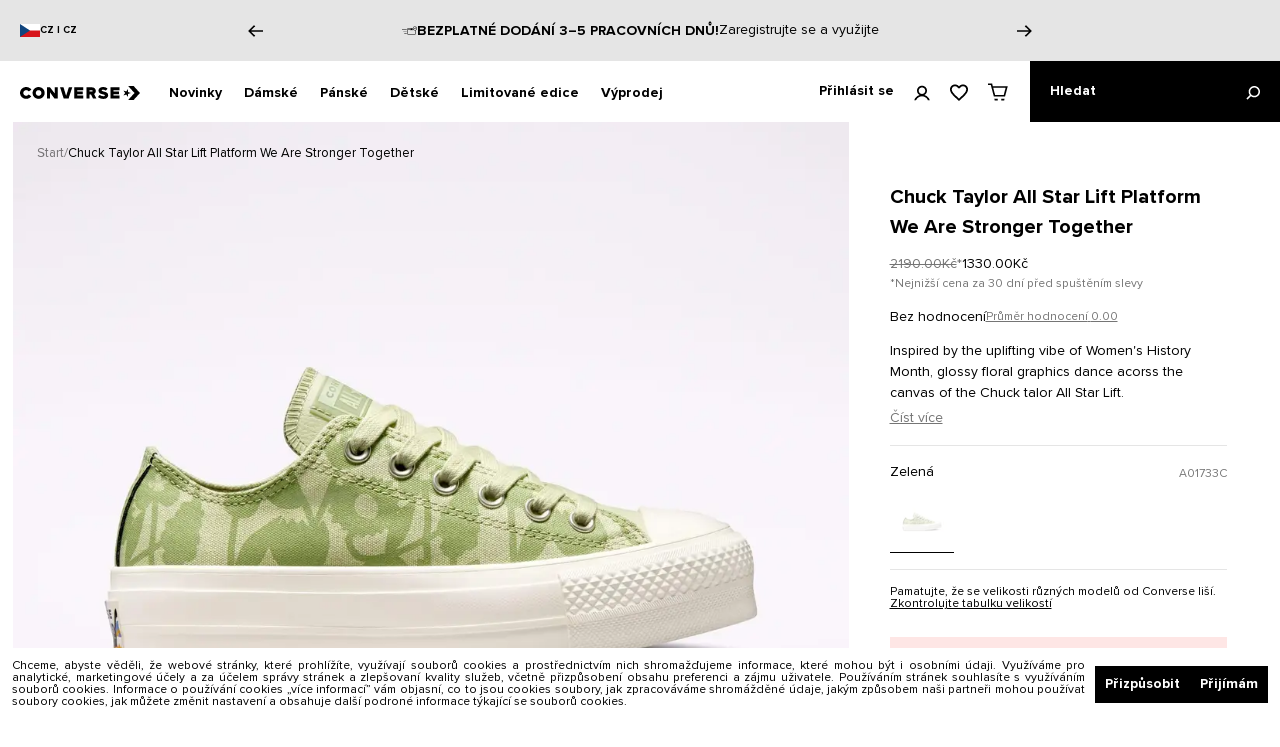

--- FILE ---
content_type: text/html; charset=utf-8
request_url: https://www.converse.cz/chuck-taylor-all-star-lift-platform-we-are-stronger-together-olive-aura-egret-a01733c
body_size: 63237
content:
<!DOCTYPE html><html lang="cs"><head><meta charSet="utf-8"/><meta name="viewport" content="initial-scale=1.0, width=device-width"/><title>Chuck Taylor All Star Lift Platform We Are Stronger Together</title><meta name="robots" content="index,follow"/><meta name="description" content="Chuck Taylor All Star Lift Platform We Are Stronger Together  
    BOTANIC BOOST.
    
      Inspired by the resilience of wildflowers, a glossy, floral graphic
      decorates the earthy green cotton canvas upper on platform Chucks. Keeping
      with the botanic theme, a lively floral print brightens the sockliner and
      the vintage-inspired license plate. Faux leather dresses the heel backstay
      and the tongue, which also features a hidden &quot;We Are Stronger Together&quot;
      message. An egret-colored platform midsole is rounded out by classic
      diamond pattern toe bumper.
    
    PRODUCT DETAILS
    
      
        Low-top, platform sneaker with cotton canvas upper
      
      
        Faux leather dresses the tongue and heel backstay
      
      
        Tonal laces with rubber-dipped aglets
      
      
        Translucent tongue label with hidden messaging for an inspiring surprise
      
      
        Elevated midsole for added height and style
      
    
  "/><meta property="og:title" content="Chuck Taylor All Star Lift Platform We Are Stronger Together"/><meta property="og:description" content="Chuck Taylor All Star Lift Platform We Are Stronger Together  
    BOTANIC BOOST.
    
      Inspired by the resilience of wildflowers, a glossy, floral graphic
      decorates the earthy green cotton canvas upper on platform Chucks. Keeping
      with the botanic theme, a lively floral print brightens the sockliner and
      the vintage-inspired license plate. Faux leather dresses the heel backstay
      and the tongue, which also features a hidden &quot;We Are Stronger Together&quot;
      message. An egret-colored platform midsole is rounded out by classic
      diamond pattern toe bumper.
    
    PRODUCT DETAILS
    
      
        Low-top, platform sneaker with cotton canvas upper
      
      
        Faux leather dresses the tongue and heel backstay
      
      
        Tonal laces with rubber-dipped aglets
      
      
        Translucent tongue label with hidden messaging for an inspiring surprise
      
      
        Elevated midsole for added height and style
      
    
  "/><link rel="canonical" href="chuck-taylor-all-star-lift-platform-we-are-stronger-together-olive-aura-egret-a01733c"/><meta name="keywords" content="Chuck Taylor All Star Lift Platform We Are Stronger Together Olive Aura/Egret A01733C"/><link rel="preload" as="image" imagesrcset="/_next/image?url=https%3A%2F%2Fmedia.converse.cz%2Fcatalog%2Fproduct%2Fa%2F0%2Fa01733c_a_107x1_1.jpeg&amp;w=1080&amp;q=75 1x, /_next/image?url=https%3A%2F%2Fmedia.converse.cz%2Fcatalog%2Fproduct%2Fa%2F0%2Fa01733c_a_107x1_1.jpeg&amp;w=1920&amp;q=75 2x"/><meta name="next-head-count" content="10"/><meta name="application-name" content="Converse"/><meta name="apple-mobile-web-app-capable" content="yes"/><meta name="apple-mobile-web-app-status-bar-style" content="default"/><meta name="apple-mobile-web-app-title" content="Converse"/><meta name="format-detection" content="telephone=no"/><meta name="mobile-web-app-capable" content="yes"/><meta name="theme-color" content="#FFFFFF"/><script type="text/javascript">
  var _smid = "t0t2wjwciv687omb";
  var _smswdir = "/salesmanago-sw.js";
  var _smcustom = true;
  var _smbanners = true;
  (function(w, r, a, sm, s ) {
      if (window && window.SalesmanagoObject) {
        return;
      }

      w['SalesmanagoObject'] = r;
      w[r] = w[r] || function () {( w[r].q = w[r].q || [] ).push(arguments)};
      sm = document.createElement('script'); sm.type = 'text/javascript'; sm.async = true; sm.src = a;
      s = document.getElementsByTagName('script')[0];
      s.parentNode.insertBefore(sm, s);
  })(window, 'sm', ('https:' == document.location.protocol ? 'https://' : 'http://') + 'app3.salesmanago.pl/static/sm.js');
</script>
<script src="https://app3.salesmanago.pl/dynamic/t0t2wjwciv687omb/popups.js"></script>
<meta name="facebook-domain-verification" content="0lf1p20f5dht6c9ys5m4zzt7274l9i"/><link rel="apple-touch-icon" sizes="180x180" href="/icons/apple-touch-icon.png"/><link rel="manifest" href="/manifest.json"/><link rel="shortcut icon" href="/favicon.ico"/><link rel="preload" href="/_next/static/css/82e93a4820d36f28.css" as="style"/><link rel="stylesheet" href="/_next/static/css/82e93a4820d36f28.css" data-n-g=""/><link rel="preload" href="/_next/static/css/e95ce82f20fc6066.css" as="style"/><link rel="stylesheet" href="/_next/static/css/e95ce82f20fc6066.css" data-n-p=""/><link rel="preload" href="/_next/static/css/c060d3a6665572ad.css" as="style"/><link rel="stylesheet" href="/_next/static/css/c060d3a6665572ad.css"/><link rel="preload" href="/_next/static/css/9cd87f01c9e6a8fa.css" as="style"/><link rel="stylesheet" href="/_next/static/css/9cd87f01c9e6a8fa.css"/><link rel="preload" href="/_next/static/css/ce838ae243258b46.css" as="style"/><link rel="stylesheet" href="/_next/static/css/ce838ae243258b46.css"/><link rel="preload" href="/_next/static/css/89eaf03112fcdebb.css" as="style"/><link rel="stylesheet" href="/_next/static/css/89eaf03112fcdebb.css"/><link rel="preload" href="/_next/static/css/5f568ef020d8e383.css" as="style"/><link rel="stylesheet" href="/_next/static/css/5f568ef020d8e383.css"/><link rel="preload" href="/_next/static/css/8cdc3af79065c533.css" as="style"/><link rel="stylesheet" href="/_next/static/css/8cdc3af79065c533.css"/><link rel="preload" href="/_next/static/css/ce18677464f5c0bc.css" as="style"/><link rel="stylesheet" href="/_next/static/css/ce18677464f5c0bc.css"/><link rel="preload" href="/_next/static/css/37b9a0dafd17f7a0.css" as="style"/><link rel="stylesheet" href="/_next/static/css/37b9a0dafd17f7a0.css"/><link rel="preload" href="/_next/static/css/32f2dff75a098d8e.css" as="style"/><link rel="stylesheet" href="/_next/static/css/32f2dff75a098d8e.css"/><link rel="preload" href="/_next/static/css/c4668765aafbe13a.css" as="style"/><link rel="stylesheet" href="/_next/static/css/c4668765aafbe13a.css"/><noscript data-n-css=""></noscript><script defer="" nomodule="" src="/_next/static/chunks/polyfills-5cd94c89d3acac5f.js"></script><script defer="" src="/_next/static/chunks/SMScript.0ffa52832895e448.js"></script><script defer="" src="/_next/static/chunks/GTMScript.513c070828e1420d.js"></script><script defer="" src="/_next/static/chunks/CartSecureProvider.2da42f065b5d1a16.js"></script><script defer="" src="/_next/static/chunks/CartRestrictionContextProvider.7f54d348ade983c1.js"></script><script defer="" src="/_next/static/chunks/BlackVersionProvider.a62bc9f1a9696465.js"></script><script defer="" src="/_next/static/chunks/6404.c36c2557c69e42b0.js"></script><script defer="" src="/_next/static/chunks/54955.f2458447ffac80ed.js"></script><script defer="" src="/_next/static/chunks/88533.857c67a290669877.js"></script><script defer="" src="/_next/static/chunks/86377-705e03e10f55e748.js"></script><script defer="" src="/_next/static/chunks/23100-87de2f463dc02bab.js"></script><script defer="" src="/_next/static/chunks/79156-6946351fcad0c82b.js"></script><script defer="" src="/_next/static/chunks/24996.e2e10521001f1e60.js"></script><script defer="" src="/_next/static/chunks/31480.aebd79632cb01837.js"></script><script defer="" src="/_next/static/chunks/92228.8272e63c1baae1c4.js"></script><script defer="" src="/_next/static/chunks/14904-69a4f940fc8d1110.js"></script><script defer="" src="/_next/static/chunks/52817-5833e73a8837bc56.js"></script><script defer="" src="/_next/static/chunks/54812-6d70c8e49b1d8376.js"></script><script defer="" src="/_next/static/chunks/443.aa547b7563c3bf6d.js"></script><script defer="" src="/_next/static/chunks/72108.2be845dc678349be.js"></script><script defer="" src="/_next/static/chunks/a3d01b76.f190384f9f49142a.js"></script><script defer="" src="/_next/static/chunks/34623.73c9acbe36c14fea.js"></script><script defer="" src="/_next/static/chunks/60745.7fae5e97e0a347f3.js"></script><script defer="" src="/_next/static/chunks/73080.5cf1a322239c8b52.js"></script><script defer="" src="/_next/static/chunks/76453.2debce8c0c3e515b.js"></script><script defer="" src="/_next/static/chunks/76146.3fc770fb86b40c5a.js"></script><script defer="" src="/_next/static/chunks/28346.d0336c308a4e0770.js"></script><script defer="" src="/_next/static/chunks/25455.99bd329dbfdf38fd.js"></script><script defer="" src="/_next/static/chunks/93770.f6f5474eb697d033.js"></script><script defer="" src="/_next/static/chunks/38081.d219fd3bc7e78983.js"></script><script defer="" src="/_next/static/chunks/82299.d05c6cd89770e190.js"></script><script defer="" src="/_next/static/chunks/49076.553b6d409003cbde.js"></script><script defer="" src="/_next/static/chunks/41359.8129775d61885c15.js"></script><script defer="" src="/_next/static/chunks/52931.b9c13ffdb3b6869e.js"></script><script defer="" src="/_next/static/chunks/36956.c10c9995175b7cd5.js"></script><script src="/_next/static/chunks/webpack-e84fc9c5875f2bd6.js" defer=""></script><script src="/_next/static/chunks/framework-f39d2f79a29b0469.js" defer=""></script><script src="/_next/static/chunks/main-5f294600666bdcd6.js" defer=""></script><script src="/_next/static/chunks/pages/_app-6c8b3943b345aa6d.js" defer=""></script><script src="/_next/static/chunks/2edb282b-fbfd41d63d385647.js" defer=""></script><script src="/_next/static/chunks/99355-d96569f0e2740373.js" defer=""></script><script src="/_next/static/chunks/66019-acbae38972cb5db5.js" defer=""></script><script src="/_next/static/chunks/10396-22d57793c4ed76b4.js" defer=""></script><script src="/_next/static/chunks/2406-d252dc6e745aab6a.js" defer=""></script><script src="/_next/static/chunks/61799-70319dfc076881c7.js" defer=""></script><script src="/_next/static/chunks/pages/%5B...slug%5D-f612da37d874fa0a.js" defer=""></script><script src="/_next/static/gomWO0KEb9NjpMLXiznmN/_buildManifest.js" defer=""></script><script src="/_next/static/gomWO0KEb9NjpMLXiznmN/_ssgManifest.js" defer=""></script><script src="/_next/static/gomWO0KEb9NjpMLXiznmN/_middlewareManifest.js" defer=""></script></head><body><div id="__next" data-reactroot=""><noscript id="google_tag_manager_iframe_GTM-KWRHK8D"><iframe src="https://www.googletagmanager.com/ns.html?id=GTM-KWRHK8D" height="0" width="0" style="display: none; visibility: hidden;" /></noscript><div class="flex flex-col min-h-screen"><section class="promoBanner_container__R_1oA" id="promo-banner"><div class="promoBanner_wrapper__3Bv_H"><div class="promoBanner_infoMain__qon77"><div dir="ltr">
  <div class="promo-banner-language-wrapper">
    <svg version="1.2" baseProfile="tiny-ps" xmlns="http://www.w3.org/2000/svg" viewBox="0 0 20 13" width="20" height="13">
	<title>czech-flag-svg</title>
	<style>
		tspan { white-space:pre }
		.s0 { fill: #d7141a } 
		.s1 { fill: #ffffff } 
		.s2 { fill: #11457e } 
	</style>
	<path id="Layer" class="s0" d="m0 0h20v13h-20v-13z"></path>
	<path id="Layer" class="s1" d="m0 0h20v6.5h-20v-6.5z"></path>
	<path id="Layer" class="s2" d="m0 13v-13l10 6.5l-10 6.5z"></path>
</svg>
    <a class="
        converse-link__button-link-small
        converse-link__black
        converse-link__underline-none
        converse-link__with-underline
      " title="" href="https://www.converse.com/country-language-selector">
      CZ | CZ
    </a>
  </div>
  <div data-cms-block-reference="promo-banner-language"></div>
</div></div><div class="promoBanner_sliderMain__sW8qf"><div class="carousel_wrapper__69Dzw"><div class="slick-slider slick-initialized" dir="ltr"><button class="carousel_arrow__9du4x carousel_arrow-left__hdl35" type="button"><svg viewBox="0 0 46.7 36" class="carousel_arrow-icon-left__tScn6"><path d="m27.9 0-3.6 3.5 12.5 12.1H0v4.9h36.8l-12.5 12 3.6 3.5 18.6-18z"></path></svg></button><div class="slick-list"><div class="slick-track" style="width:900%;left:-100%"><div data-index="-1" tabindex="-1" class="slick-slide slick-cloned" aria-hidden="true" style="width:11.11111111111111%"><div><div class="promo-banner-slide-slideWrapper" style="width:100%;display:inline-block" tabindex="-1">
  <div class="promo-banner-slide-mainInfoBox">
    <div class="promo-banner-slide-mainLabel">Bezplatné vrácení do 30 dnů!</div>
  </div>
</div></div></div><div data-index="0" class="slick-slide slick-active slick-current" tabindex="-1" aria-hidden="false" style="outline:none;width:11.11111111111111%"><div><div class="promo-banner-slide-slideWrapper" style="width:100%;display:inline-block" tabindex="-1">
  <div class="promo-banner-slide-iconBox">
    <svg id="icon--return" viewBox="0 0 63 71" style="width:15px !important;height:15px !important">
      <path d="M15 25.4v27h33v-27H15zm3 3h10v2H18v-2zm27 21H18v-16h10v4l3.5-3.3 3.5 3.3v-4h10v16zm0-19H35v-2h10v2z"></path>
      <path d="M33.5 7.5l6-5.2-2-2.3-9.9 8.6L36.1 19l2.3-1.9-5.4-6.6c15 .8 27 13.3 27 28.5 0 15.7-12.8 28.5-28.5 28.5S3 54.6 3 38.9H0c0 17.4 14.1 31.5 31.5 31.5S63 56.3 63 38.9C63 22.2 49.9 8.5 33.5 7.5"></path>
    </svg>
  </div>
  <div class="promo-banner-slide-mainInfoBox">
    <div class="promo-banner-slide-mainLabel">
      Přihlaste se k odběru newsletteru.
    </div>
  </div>
  <div class="promo-banner-slide-secondaryLabel">
    Získejte slevu 15% na nákupy!
  </div>
  <a class="converse-link__button-link-medium-regular converse-link__black converse-link__underline converse-link__hover-opacity" title="" href="/newsletter-cz">
    Podrobnosti
  </a>
</div></div></div><div data-index="1" class="slick-slide" tabindex="-1" aria-hidden="true" style="outline:none;width:11.11111111111111%"><div><div class="promo-banner-slide-slideWrapper" style="width:100%;display:inline-block" tabindex="-1">
  <div class="promo-banner-slide-iconBox">
    <svg id="icon--shipping" viewBox="0 0 102 56" style="width:15px !important;height:15px !important">
      <path d="M0 22.5h32v-3H0zM8 35.5h24v-3H8zM16 48.5h16v-3H16zM88 0c-7.2 0-13.2 5.5-13.9 12.5H38v43h53V27.7c6.3-1.4 11-7 11-13.7 0-7.7-6.3-14-14-14zM69.5 15.5h4.6c.2 1.4.5 2.7 1 4h-5.6v-4zm-28.5 0h18.5v4H41v-4zm47 37H41v-30h18.5v6l5-5.2 5 5.2v-6h7.4C79.5 25.8 83.5 28 88 28v24.5zM88 25c-6.1 0-11-4.9-11-11S81.9 3 88 3s11 4.9 11 11-4.9 11-11 11z"></path>
      <path d="M88 13.5h-6.5v3H91V7h-3z"></path>
    </svg>
  </div>
  <div class="promo-banner-slide-mainInfoBox">
    <div class="promo-banner-slide-mainLabel">
      Bezplatné dodání 3–5 pracovních dnů!
    </div>
  </div>
  <a class="converse-link__button-link-medium-regular converse-link__black converse-link__underline converse-link__hover-opacity" title="" href="/register">
    Zaregistrujte se a využijte
  </a>
</div></div></div><div data-index="2" class="slick-slide" tabindex="-1" aria-hidden="true" style="outline:none;width:11.11111111111111%"><div><div class="promo-banner-slide-slideWrapper" style="width:100%;display:inline-block" tabindex="-1">
  <div class="promo-banner-slide-mainInfoBox">
    <div class="promo-banner-slide-mainLabel">
      Jediný autorizovaný eshop Converse v ČR!
    </div>
  </div>
</div></div></div><div data-index="3" class="slick-slide" tabindex="-1" aria-hidden="true" style="outline:none;width:11.11111111111111%"><div><div class="promo-banner-slide-slideWrapper" style="width:100%;display:inline-block" tabindex="-1">
  <div class="promo-banner-slide-mainInfoBox">
    <div class="promo-banner-slide-mainLabel">Bezplatné vrácení do 30 dnů!</div>
  </div>
</div></div></div><div data-index="4" tabindex="-1" class="slick-slide slick-cloned" aria-hidden="true" style="width:11.11111111111111%"><div><div class="promo-banner-slide-slideWrapper" style="width:100%;display:inline-block" tabindex="-1">
  <div class="promo-banner-slide-iconBox">
    <svg id="icon--return" viewBox="0 0 63 71" style="width:15px !important;height:15px !important">
      <path d="M15 25.4v27h33v-27H15zm3 3h10v2H18v-2zm27 21H18v-16h10v4l3.5-3.3 3.5 3.3v-4h10v16zm0-19H35v-2h10v2z"></path>
      <path d="M33.5 7.5l6-5.2-2-2.3-9.9 8.6L36.1 19l2.3-1.9-5.4-6.6c15 .8 27 13.3 27 28.5 0 15.7-12.8 28.5-28.5 28.5S3 54.6 3 38.9H0c0 17.4 14.1 31.5 31.5 31.5S63 56.3 63 38.9C63 22.2 49.9 8.5 33.5 7.5"></path>
    </svg>
  </div>
  <div class="promo-banner-slide-mainInfoBox">
    <div class="promo-banner-slide-mainLabel">
      Přihlaste se k odběru newsletteru.
    </div>
  </div>
  <div class="promo-banner-slide-secondaryLabel">
    Získejte slevu 15% na nákupy!
  </div>
  <a class="converse-link__button-link-medium-regular converse-link__black converse-link__underline converse-link__hover-opacity" title="" href="/newsletter-cz">
    Podrobnosti
  </a>
</div></div></div><div data-index="5" tabindex="-1" class="slick-slide slick-cloned" aria-hidden="true" style="width:11.11111111111111%"><div><div class="promo-banner-slide-slideWrapper" style="width:100%;display:inline-block" tabindex="-1">
  <div class="promo-banner-slide-iconBox">
    <svg id="icon--shipping" viewBox="0 0 102 56" style="width:15px !important;height:15px !important">
      <path d="M0 22.5h32v-3H0zM8 35.5h24v-3H8zM16 48.5h16v-3H16zM88 0c-7.2 0-13.2 5.5-13.9 12.5H38v43h53V27.7c6.3-1.4 11-7 11-13.7 0-7.7-6.3-14-14-14zM69.5 15.5h4.6c.2 1.4.5 2.7 1 4h-5.6v-4zm-28.5 0h18.5v4H41v-4zm47 37H41v-30h18.5v6l5-5.2 5 5.2v-6h7.4C79.5 25.8 83.5 28 88 28v24.5zM88 25c-6.1 0-11-4.9-11-11S81.9 3 88 3s11 4.9 11 11-4.9 11-11 11z"></path>
      <path d="M88 13.5h-6.5v3H91V7h-3z"></path>
    </svg>
  </div>
  <div class="promo-banner-slide-mainInfoBox">
    <div class="promo-banner-slide-mainLabel">
      Bezplatné dodání 3–5 pracovních dnů!
    </div>
  </div>
  <a class="converse-link__button-link-medium-regular converse-link__black converse-link__underline converse-link__hover-opacity" title="" href="/register">
    Zaregistrujte se a využijte
  </a>
</div></div></div><div data-index="6" tabindex="-1" class="slick-slide slick-cloned" aria-hidden="true" style="width:11.11111111111111%"><div><div class="promo-banner-slide-slideWrapper" style="width:100%;display:inline-block" tabindex="-1">
  <div class="promo-banner-slide-mainInfoBox">
    <div class="promo-banner-slide-mainLabel">
      Jediný autorizovaný eshop Converse v ČR!
    </div>
  </div>
</div></div></div><div data-index="7" tabindex="-1" class="slick-slide slick-cloned" aria-hidden="true" style="width:11.11111111111111%"><div><div class="promo-banner-slide-slideWrapper" style="width:100%;display:inline-block" tabindex="-1">
  <div class="promo-banner-slide-mainInfoBox">
    <div class="promo-banner-slide-mainLabel">Bezplatné vrácení do 30 dnů!</div>
  </div>
</div></div></div></div></div><div class=""><button class="carousel_arrow__9du4x carousel_arrow-right__hcZhw" type="button"><svg viewBox="0 0 46.7 36" class="carousel_arrow-icon-right__pHEV9"><path d="m27.9 0-3.6 3.5 12.5 12.1H0v4.9h36.8l-12.5 12 3.6 3.5 18.6-18z"></path></svg></button></div></div></div></div></div></section><header class="styles_main-header__H48_8 flex items-center justify-between w-full h-[50px] md:h-[61px] bg-white sticky top-0 left-0 z-[12] dark:border-b dark:border-dark-gray-01 border-white dark:bg-black"><div class="flex items-center max-w-[1440px] w-full h-full mx-auto justify-between md:justify-center main-header z-[13]"><nav class="flex items-center h-full w-full order-2"><ul class="styles_categories__zR2O_ flex ml-[18px] h-full"><li><div class="styles_action-button__Bwu95 text-14 font-bold cursor-pointer h-full leading-[1] px-[11px] mt-px"><button type="button" class="styles_bottom-after__DgL9F after:content-[&#x27;&#x27;] after:absolute after:left-0 after:bottom-0 after:h-[2px] after:w-0 after:bg-black relative h-full text-left transition-[width] duration-[426ms] after:!delay-0">Novinky</button></div><div class="styles_in-out-transition__DWpib absolute left-[-100%] w-[90vw] max-w-5xl z-[12] bg-white border-t-black border-t box-border mt-[-1px] flex flex-col flex-grow-1"><div class="!text-black converse-headerItem__item-content-wrapper converse-headerItem__item-content-wrapper-active"></div></div></li><li><div class="styles_action-button__Bwu95 text-14 font-bold cursor-pointer h-full leading-[1] px-[11px] mt-px"><button type="button" class="styles_bottom-after__DgL9F after:content-[&#x27;&#x27;] after:absolute after:left-0 after:bottom-0 after:h-[2px] after:w-0 after:bg-black relative h-full text-left transition-[width] duration-[426ms] after:!delay-0">Dámské</button></div><div class="styles_in-out-transition__DWpib absolute left-[-100%] w-[90vw] max-w-5xl z-[12] bg-white border-t-black border-t box-border mt-[-1px] flex flex-col flex-grow-1"><div class="!text-black converse-headerItem__item-content-wrapper converse-headerItem__item-content-wrapper-active"></div></div></li><li><div class="styles_action-button__Bwu95 text-14 font-bold cursor-pointer h-full leading-[1] px-[11px] mt-px"><button type="button" class="styles_bottom-after__DgL9F after:content-[&#x27;&#x27;] after:absolute after:left-0 after:bottom-0 after:h-[2px] after:w-0 after:bg-black relative h-full text-left transition-[width] duration-[426ms] after:!delay-0">Pánské</button></div><div class="styles_in-out-transition__DWpib absolute left-[-100%] w-[90vw] max-w-5xl z-[12] bg-white border-t-black border-t box-border mt-[-1px] flex flex-col flex-grow-1"><div class="!text-black converse-headerItem__item-content-wrapper converse-headerItem__item-content-wrapper-active"></div></div></li><li><div class="styles_action-button__Bwu95 text-14 font-bold cursor-pointer h-full leading-[1] px-[11px] mt-px"><button type="button" class="styles_bottom-after__DgL9F after:content-[&#x27;&#x27;] after:absolute after:left-0 after:bottom-0 after:h-[2px] after:w-0 after:bg-black relative h-full text-left transition-[width] duration-[426ms] after:!delay-0">Dětské</button></div><div class="styles_in-out-transition__DWpib absolute left-[-100%] w-[90vw] max-w-5xl z-[12] bg-white border-t-black border-t box-border mt-[-1px] flex flex-col flex-grow-1"><div class="!text-black converse-headerItem__item-content-wrapper converse-headerItem__item-content-wrapper-active"></div></div></li><li><div class="styles_action-button__Bwu95 text-14 font-bold cursor-pointer h-full leading-[1] px-[11px] mt-px"><button type="button" class="styles_bottom-after__DgL9F after:content-[&#x27;&#x27;] after:absolute after:left-0 after:bottom-0 after:h-[2px] after:w-0 after:bg-black relative h-full text-left transition-[width] duration-[426ms] after:!delay-0">Limitované edice</button></div><div class="styles_in-out-transition__DWpib absolute left-[-100%] w-[90vw] max-w-5xl z-[12] bg-white border-t-black border-t box-border mt-[-1px] flex flex-col flex-grow-1"><div class="!text-black converse-headerItem__item-content-wrapper converse-headerItem__item-content-wrapper-active"></div></div></li><li><div class="styles_action-button__Bwu95 text-14 font-bold cursor-pointer h-full leading-[1] px-[11px] mt-px"><button type="button" class="styles_bottom-after__DgL9F after:content-[&#x27;&#x27;] after:absolute after:left-0 after:bottom-0 after:h-[2px] after:w-0 after:bg-black relative h-full text-left transition-[width] duration-[426ms] after:!delay-0">Výprodej</button></div><div class="styles_in-out-transition__DWpib absolute left-[-100%] w-[90vw] max-w-5xl z-[12] bg-white border-t-black border-t box-border mt-[-1px] flex flex-col flex-grow-1"><div class="!text-black converse-headerItem__item-content-wrapper converse-headerItem__item-content-wrapper-active"></div></div></li></ul></nav><div class="order-2 md:order-1"><a class="flex items-center justify-center h-full w-full md:w-[120px] md:ml-5 pb-[2px] md:pb-0 md:pt-[2px]" href="/"><svg viewBox="0 0 805.4 94" class="w-[112px] md:w-[140px]"><path d="M724.9 40.6V20.2l-11.6 16.5-19.3-6.3L706.1 47l-11.9 16.5 19.1-6.3 11.6 16.6V53.3l19.5-6.3-19.5-6.4z"></path><path d="M762.6 0h-36.7l42.8 47-42.8 47h36.7l42.8-47-42.8-47zm-721 27.5c5.8 0 11.5 2.8 15.3 7.5l1.4 1.7 17.9-12.3-1.6-2c-7.9-9.9-20-15.6-33-15.6C18.7 6.8 0 24.7 0 46.6s18.7 39.8 41.6 39.8c12.9 0 24.9-5.6 32.8-15.3l1.6-2-17.9-12.3-1.4 1.7c-3.9 4.7-9.4 7.4-15.2 7.4-10.6 0-19.6-8.8-19.6-19.2.1-10.4 9.1-19.2 19.7-19.2zm192.3 23.9L201.5 9h-20.6v75h20V42l30.2 42h22.8V9h-20v42.4zm77 11c0 .6-.8.7-1.2.7-.3 0-.9-.1-1.2-.8L291.9 9h-23l24.5 75h32.7l24.5-75h-23l-16.7 53.4zm186.2-9c8-4.6 12.6-13 11.9-22.2-.9-12.5-11.8-22.1-24.8-22.1h-38.3v75h20v-27h9c.9 0 1.7.1 2.3.9l12.9 26.1h22.5l-15.5-30.7zM483.6 37H466v-8h17.6c2.4 0 4.4 1.6 4.4 4s-2 4-4.4 4zm124.3 47h60V64h-40v-9h36V37h-36v-8h40V9h-60v75zm-45.2-46.7c-10.7-2.4-13.8-4-13.8-7.5v-.2c0-2.8 2.1-5 7.3-5 6.9 0 12.5 2.2 20 6.7l12-14.2c-8.4-6.7-18.5-10.3-31.6-10.3-18.6 0-29.7 10.4-29.7 24.8v.2c0 15.9 13.1 20.6 29.6 24.3 10.5 2.4 13.4 4.2 13.4 7.4v.2c0 3.3-3.7 5.3-9.5 5.3-9 0-17.8-3.2-25.4-9.3L522.9 74c9.5 8.5 23.3 12.8 37 12.8 18.8 0 32-9.4 32-25.2v-.2c0-14.5-11.4-20.2-29.2-24.1zM124.8 6.9c-22.4 0-40.6 17.9-40.6 39.8 0 22 18.2 39.8 40.6 39.8 22.4 0 40.6-17.9 40.6-39.8 0-22-18.2-39.8-40.6-39.8zm0 58.8c-10.5 0-19-8.5-19-19s8.5-19 19-19 19 8.5 19 19-8.5 19-19 19zM364.9 84h60V64h-40v-9h36V37h-36v-8h40V9h-60v75z"></path></svg></a></div><div class="flex h-full w-full justify-end order-3 max-w-[25%] md:max-w-none"><ul class="styles_categories__zR2O_ flex items-center justify-center h-full md:pr-[10px]"><div class="relative flex items-center"><button type="button" class="h-full font-bold cursor-pointer text-14"><li class="flex items-center justify-center md:px-[10px] h-full"><span class="hidden lg:block whitespace-nowrap">Přihlásit se</span><svg viewBox="0 0 32 30" xmlns="http://www.w3.org/2000/svg" class="w-[17px] h-[18px] md:w-4 md:h-4 mt-[2px] ml-[20px]"><path d="M16 3.8c3.6 0 6.6 3 6.6 6.6S19.6 17 16 17s-6.6-3-6.6-6.6 3-6.6 6.6-6.6M6 10.4c0 3.7 2.1 6.9 5.1 8.6-4.9 1.6-9 5.4-10.7 10.5h3.7c2.1-4.7 6.7-7.9 11.9-7.9s9.9 3.1 11.9 7.9h3.7c-1.7-5.1-5.7-8.9-10.7-10.5 3-1.7 5.1-4.9 5.1-8.6 0-5.5-4.5-10-10-10S6 4.9 6 10.4"></path></svg></li></button><div style="transition:opacity 213ms ease-in,transform 213ms ease-in,visibility 213ms,-webkit-transform 213ms ease-in" class="absolute bg-white pt-[11px] top-10 left-[-14px] w-[220px] border border-light-gray-02 border-t-white translate-y-[-60px] opacity-0 invisible z-10"><div class="px-5"><a class="flex text-[15px] leading-[15px] font-normal mb-5 w-full" href="/user-account"><svg viewBox="0 0 32 30" xmlns="http://www.w3.org/2000/svg" class="w-4 mr-4"><path d="M16 3.8c3.6 0 6.6 3 6.6 6.6S19.6 17 16 17s-6.6-3-6.6-6.6 3-6.6 6.6-6.6M6 10.4c0 3.7 2.1 6.9 5.1 8.6-4.9 1.6-9 5.4-10.7 10.5h3.7c2.1-4.7 6.7-7.9 11.9-7.9s9.9 3.1 11.9 7.9h3.7c-1.7-5.1-5.7-8.9-10.7-10.5 3-1.7 5.1-4.9 5.1-8.6 0-5.5-4.5-10-10-10S6 4.9 6 10.4"></path></svg>Můj účet</a><a class="flex text-[15px] leading-[15px] font-normal mb-5 w-full" href="/user-account/order-history"><svg viewBox="0 0 36 30" class="w-4 mr-4"><path d="M0 0v30h36V0H0zm3 3h10.5v3.5H3V3zm30 24H3V9.5h10.5V14L18 9.9l4.5 4.1V9.5H33V27zm0-20.5H22.5V3H33v3.5z"></path></svg>Moje objednávky</a><a class="flex text-[15px] leading-[15px] font-normal mb-5 w-full" href="/user-account/wishlist"><svg viewBox="0 0 20 19" xmlns="http://www.w3.org/2000/svg" class="w-4 mr-4"><path d="M14.5 0c-1.74 0-3.41.81-4.5 2.09C8.91.81 7.24 0 5.5 0 2.42 0 0 2.42 0 5.5c0 3.78 3.4 6.86 8.55 11.54L10 18.35l1.45-1.32C16.6 12.36 20 9.28 20 5.5 20 2.42 17.58 0 14.5 0Zm-4.4 15.55-.1.1-.1-.1C5.14 11.24 2 8.39 2 5.5 2 3.5 3.5 2 5.5 2c1.54 0 3.04.99 3.57 2.36h1.87C11.46 2.99 12.96 2 14.5 2c2 0 3.5 1.5 3.5 3.5 0 2.89-3.14 5.74-7.9 10.05Z"></path></svg>Oblíbené</a></div><div class="flex w-full border-t border-t-light-gray-02"><button type="button" class="pb-5 pt-4 px-5 w-full text-left text-[15px] leading-[15px] font-normal">Odhlásit se</button></div></div></div><button type="button" class="hidden h-full md:block"><li class="flex items-center justify-center md:px-[10px] h-full"><svg viewBox="0 0 20 19" xmlns="http://www.w3.org/2000/svg" class="w-[18px] h-[18px] mt-[2px]"><path d="M14.5 0c-1.74 0-3.41.81-4.5 2.09C8.91.81 7.24 0 5.5 0 2.42 0 0 2.42 0 5.5c0 3.78 3.4 6.86 8.55 11.54L10 18.35l1.45-1.32C16.6 12.36 20 9.28 20 5.5 20 2.42 17.58 0 14.5 0Zm-4.4 15.55-.1.1-.1-.1C5.14 11.24 2 8.39 2 5.5 2 3.5 3.5 2 5.5 2c1.54 0 3.04.99 3.57 2.36h1.87C11.46 2.99 12.96 2 14.5 2c2 0 3.5 1.5 3.5 3.5 0 2.89-3.14 5.74-7.9 10.05Z"></path></svg></li></button><li class="flex items-center justify-center pl-[9px] md:px-[10px] h-full"><div class="relative flex items-center justify-center h-full text-black"><button type="button" class="relative h-full cursor-pointer"><svg viewBox="0 0 41 35" xmlns="http://www.w3.org/2000/svg" class="w-5 h-5"><path d="M0 0v3.4h5.836l6.098 23.448H34.94L40.528 5.46H9.866L8.478 0H0zm10.746 8.86h25.382l-3.814 14.588H14.56L10.746 8.86zm2.21 22.589.79 3.4h6.002v-3.4zm14.168 0v3.4h6.002l.776-3.4z" fill-rule="evenodd"></path></svg></button></div></li></ul><div><div></div></div><button type="button" class="flex justify-center items-center lg:max-w-[250px] md:bg-black lg:px-5 w-[40px] pl-3 md:pl-0 md:w-[60px] lg:w-[50%] transition-all duration-300 pr-2 mr-1 ml-0.5 md:mr-0"><span class="text-white text-14 font-bold mr-auto hidden lg:block">Hledat</span><svg viewBox="0 0 32 32" xmlns="http://www.w3.org/2000/svg" class="w-[17px] h-[17px] lg:w-[14px] lg:h-[14px] md:fill-white mt-[2px] dark:fill-white"><path d="M19 0C11.8 0 6 5.8 6 13c0 3 1 5.7 2.7 7.9L.8 28.8l2.4 2.4 7.9-7.9C13.3 25 16 26 19 26c7.2 0 13-5.8 13-13S26.2 0 19 0zm0 22.5c-5.3 0-9.5-4.3-9.5-9.5s4.3-9.5 9.5-9.5c5.3 0 9.5 4.3 9.5 9.5s-4.2 9.5-9.5 9.5z"></path></svg></button></div></div></header><div class=""><div class="flex justify-between items-start flex-col md:flex-row dark:bg-black dark:text-white container"><div class="w-full md:max-w-[66.666%] md:basis-2/3"><div class="relative"><div class="absolute w-full top-0 left-0 z-1 flex items-center justify-end md:justify-between px-5 pt-3 md:px-6 md:pt-6 gap-5 dark:text-black"><nav><ol class="flex items-center gap-x-2 text-primaryText w-full relative overflow-hidden dark:text-white dark:!text-black"><li class="leading-none"><a class="inline opacity-50 hover:underline text-13" href="/">Start</a></li><li class="flex items-center leading-none gap-x-2"><span class="opacity-50">/</span><p class="inline cursor-pointer hover:underline text-13 whitespace-nowrap">Chuck Taylor All Star Lift Platform We Are Stronger Together</p></li></ol></nav><div class="flex flex-col items-end"></div></div><button aria-label="" type="button" class="relative cursor-gallery"><span style="box-sizing:border-box;display:inline-block;overflow:hidden;width:initial;height:initial;background:none;opacity:1;border:0;margin:0;padding:0;position:relative;max-width:100%"><span style="box-sizing:border-box;display:block;width:initial;height:initial;background:none;opacity:1;border:0;margin:0;padding:0;max-width:100%"><img style="display:block;max-width:100%;width:initial;height:initial;background:none;opacity:1;border:0;margin:0;padding:0" alt="" aria-hidden="true" src="data:image/svg+xml,%3csvg%20xmlns=%27http://www.w3.org/2000/svg%27%20version=%271.1%27%20width=%27950%27%20height=%27850%27/%3e"/></span><img alt="" srcSet="/_next/image?url=https%3A%2F%2Fmedia.converse.cz%2Fcatalog%2Fproduct%2Fa%2F0%2Fa01733c_a_107x1_1.jpeg&amp;w=1080&amp;q=75 1x, /_next/image?url=https%3A%2F%2Fmedia.converse.cz%2Fcatalog%2Fproduct%2Fa%2F0%2Fa01733c_a_107x1_1.jpeg&amp;w=1920&amp;q=75 2x" src="/_next/image?url=https%3A%2F%2Fmedia.converse.cz%2Fcatalog%2Fproduct%2Fa%2F0%2Fa01733c_a_107x1_1.jpeg&amp;w=1920&amp;q=75" decoding="async" data-nimg="intrinsic" style="position:absolute;top:0;left:0;bottom:0;right:0;box-sizing:border-box;padding:0;border:none;margin:auto;display:block;width:0;height:0;min-width:100%;max-width:100%;min-height:100%;max-height:100%;object-fit:cover"/></span></button><ul class="mt-4 px-[3.125rem] grid grid-flow-row grid-cols-2 gap-4"><li><button aria-label="" type="button" class="flex h-fit cursor-gallery"><span style="box-sizing:border-box;display:inline-block;overflow:hidden;width:initial;height:initial;background:none;opacity:1;border:0;margin:0;padding:0;position:relative;max-width:100%"><span style="box-sizing:border-box;display:block;width:initial;height:initial;background:none;opacity:1;border:0;margin:0;padding:0;max-width:100%"><img style="display:block;max-width:100%;width:initial;height:initial;background:none;opacity:1;border:0;margin:0;padding:0" alt="" aria-hidden="true" src="data:image/svg+xml,%3csvg%20xmlns=%27http://www.w3.org/2000/svg%27%20version=%271.1%27%20width=%27450%27%20height=%27450%27/%3e"/></span><img alt="" src="[data-uri]" decoding="async" data-nimg="intrinsic" style="position:absolute;top:0;left:0;bottom:0;right:0;box-sizing:border-box;padding:0;border:none;margin:auto;display:block;width:0;height:0;min-width:100%;max-width:100%;min-height:100%;max-height:100%;object-fit:cover"/><noscript><img alt="" srcSet="/_next/image?url=https%3A%2F%2Fmedia.converse.cz%2Fcatalog%2Fproduct%2Fa%2F0%2Fa01733c_c_107x1_1.jpeg&amp;w=640&amp;q=75 1x, /_next/image?url=https%3A%2F%2Fmedia.converse.cz%2Fcatalog%2Fproduct%2Fa%2F0%2Fa01733c_c_107x1_1.jpeg&amp;w=1080&amp;q=75 2x" src="/_next/image?url=https%3A%2F%2Fmedia.converse.cz%2Fcatalog%2Fproduct%2Fa%2F0%2Fa01733c_c_107x1_1.jpeg&amp;w=1080&amp;q=75" decoding="async" data-nimg="intrinsic" style="position:absolute;top:0;left:0;bottom:0;right:0;box-sizing:border-box;padding:0;border:none;margin:auto;display:block;width:0;height:0;min-width:100%;max-width:100%;min-height:100%;max-height:100%;object-fit:cover" loading="lazy"/></noscript></span></button></li><li><button aria-label="" type="button" class="flex h-fit cursor-gallery"><span style="box-sizing:border-box;display:inline-block;overflow:hidden;width:initial;height:initial;background:none;opacity:1;border:0;margin:0;padding:0;position:relative;max-width:100%"><span style="box-sizing:border-box;display:block;width:initial;height:initial;background:none;opacity:1;border:0;margin:0;padding:0;max-width:100%"><img style="display:block;max-width:100%;width:initial;height:initial;background:none;opacity:1;border:0;margin:0;padding:0" alt="" aria-hidden="true" src="data:image/svg+xml,%3csvg%20xmlns=%27http://www.w3.org/2000/svg%27%20version=%271.1%27%20width=%27450%27%20height=%27450%27/%3e"/></span><img alt="" src="[data-uri]" decoding="async" data-nimg="intrinsic" style="position:absolute;top:0;left:0;bottom:0;right:0;box-sizing:border-box;padding:0;border:none;margin:auto;display:block;width:0;height:0;min-width:100%;max-width:100%;min-height:100%;max-height:100%;object-fit:cover"/><noscript><img alt="" srcSet="/_next/image?url=https%3A%2F%2Fmedia.converse.cz%2Fcatalog%2Fproduct%2Fa%2F0%2Fa01733c_h_107x1_1.jpeg&amp;w=640&amp;q=75 1x, /_next/image?url=https%3A%2F%2Fmedia.converse.cz%2Fcatalog%2Fproduct%2Fa%2F0%2Fa01733c_h_107x1_1.jpeg&amp;w=1080&amp;q=75 2x" src="/_next/image?url=https%3A%2F%2Fmedia.converse.cz%2Fcatalog%2Fproduct%2Fa%2F0%2Fa01733c_h_107x1_1.jpeg&amp;w=1080&amp;q=75" decoding="async" data-nimg="intrinsic" style="position:absolute;top:0;left:0;bottom:0;right:0;box-sizing:border-box;padding:0;border:none;margin:auto;display:block;width:0;height:0;min-width:100%;max-width:100%;min-height:100%;max-height:100%;object-fit:cover" loading="lazy"/></noscript></span></button></li><li><button aria-label="" type="button" class="flex h-fit cursor-gallery"><span style="box-sizing:border-box;display:inline-block;overflow:hidden;width:initial;height:initial;background:none;opacity:1;border:0;margin:0;padding:0;position:relative;max-width:100%"><span style="box-sizing:border-box;display:block;width:initial;height:initial;background:none;opacity:1;border:0;margin:0;padding:0;max-width:100%"><img style="display:block;max-width:100%;width:initial;height:initial;background:none;opacity:1;border:0;margin:0;padding:0" alt="" aria-hidden="true" src="data:image/svg+xml,%3csvg%20xmlns=%27http://www.w3.org/2000/svg%27%20version=%271.1%27%20width=%27450%27%20height=%27450%27/%3e"/></span><img alt="" src="[data-uri]" decoding="async" data-nimg="intrinsic" style="position:absolute;top:0;left:0;bottom:0;right:0;box-sizing:border-box;padding:0;border:none;margin:auto;display:block;width:0;height:0;min-width:100%;max-width:100%;min-height:100%;max-height:100%;object-fit:cover"/><noscript><img alt="" srcSet="/_next/image?url=https%3A%2F%2Fmedia.converse.cz%2Fcatalog%2Fproduct%2Fa%2F0%2Fa01733c_e_107x1_1.jpeg&amp;w=640&amp;q=75 1x, /_next/image?url=https%3A%2F%2Fmedia.converse.cz%2Fcatalog%2Fproduct%2Fa%2F0%2Fa01733c_e_107x1_1.jpeg&amp;w=1080&amp;q=75 2x" src="/_next/image?url=https%3A%2F%2Fmedia.converse.cz%2Fcatalog%2Fproduct%2Fa%2F0%2Fa01733c_e_107x1_1.jpeg&amp;w=1080&amp;q=75" decoding="async" data-nimg="intrinsic" style="position:absolute;top:0;left:0;bottom:0;right:0;box-sizing:border-box;padding:0;border:none;margin:auto;display:block;width:0;height:0;min-width:100%;max-width:100%;min-height:100%;max-height:100%;object-fit:cover" loading="lazy"/></noscript></span></button></li><li><button aria-label="" type="button" class="flex h-fit cursor-gallery"><span style="box-sizing:border-box;display:inline-block;overflow:hidden;width:initial;height:initial;background:none;opacity:1;border:0;margin:0;padding:0;position:relative;max-width:100%"><span style="box-sizing:border-box;display:block;width:initial;height:initial;background:none;opacity:1;border:0;margin:0;padding:0;max-width:100%"><img style="display:block;max-width:100%;width:initial;height:initial;background:none;opacity:1;border:0;margin:0;padding:0" alt="" aria-hidden="true" src="data:image/svg+xml,%3csvg%20xmlns=%27http://www.w3.org/2000/svg%27%20version=%271.1%27%20width=%27450%27%20height=%27450%27/%3e"/></span><img alt="" src="[data-uri]" decoding="async" data-nimg="intrinsic" style="position:absolute;top:0;left:0;bottom:0;right:0;box-sizing:border-box;padding:0;border:none;margin:auto;display:block;width:0;height:0;min-width:100%;max-width:100%;min-height:100%;max-height:100%;object-fit:cover"/><noscript><img alt="" srcSet="/_next/image?url=https%3A%2F%2Fmedia.converse.cz%2Fcatalog%2Fproduct%2Fa%2F0%2Fa01733c_d_107x1_1.jpeg&amp;w=640&amp;q=75 1x, /_next/image?url=https%3A%2F%2Fmedia.converse.cz%2Fcatalog%2Fproduct%2Fa%2F0%2Fa01733c_d_107x1_1.jpeg&amp;w=1080&amp;q=75 2x" src="/_next/image?url=https%3A%2F%2Fmedia.converse.cz%2Fcatalog%2Fproduct%2Fa%2F0%2Fa01733c_d_107x1_1.jpeg&amp;w=1080&amp;q=75" decoding="async" data-nimg="intrinsic" style="position:absolute;top:0;left:0;bottom:0;right:0;box-sizing:border-box;padding:0;border:none;margin:auto;display:block;width:0;height:0;min-width:100%;max-width:100%;min-height:100%;max-height:100%;object-fit:cover" loading="lazy"/></noscript></span></button></li><li><button aria-label="" type="button" class="flex h-fit cursor-gallery"><span style="box-sizing:border-box;display:inline-block;overflow:hidden;width:initial;height:initial;background:none;opacity:1;border:0;margin:0;padding:0;position:relative;max-width:100%"><span style="box-sizing:border-box;display:block;width:initial;height:initial;background:none;opacity:1;border:0;margin:0;padding:0;max-width:100%"><img style="display:block;max-width:100%;width:initial;height:initial;background:none;opacity:1;border:0;margin:0;padding:0" alt="" aria-hidden="true" src="data:image/svg+xml,%3csvg%20xmlns=%27http://www.w3.org/2000/svg%27%20version=%271.1%27%20width=%27450%27%20height=%27450%27/%3e"/></span><img alt="" src="[data-uri]" decoding="async" data-nimg="intrinsic" style="position:absolute;top:0;left:0;bottom:0;right:0;box-sizing:border-box;padding:0;border:none;margin:auto;display:block;width:0;height:0;min-width:100%;max-width:100%;min-height:100%;max-height:100%;object-fit:cover"/><noscript><img alt="" srcSet="/_next/image?url=https%3A%2F%2Fmedia.converse.cz%2Fcatalog%2Fproduct%2Fa%2F0%2Fa01733c_b_107x1_1.jpeg&amp;w=640&amp;q=75 1x, /_next/image?url=https%3A%2F%2Fmedia.converse.cz%2Fcatalog%2Fproduct%2Fa%2F0%2Fa01733c_b_107x1_1.jpeg&amp;w=1080&amp;q=75 2x" src="/_next/image?url=https%3A%2F%2Fmedia.converse.cz%2Fcatalog%2Fproduct%2Fa%2F0%2Fa01733c_b_107x1_1.jpeg&amp;w=1080&amp;q=75" decoding="async" data-nimg="intrinsic" style="position:absolute;top:0;left:0;bottom:0;right:0;box-sizing:border-box;padding:0;border:none;margin:auto;display:block;width:0;height:0;min-width:100%;max-width:100%;min-height:100%;max-height:100%;object-fit:cover" loading="lazy"/></noscript></span></button></li><li><button aria-label="" type="button" class="flex h-fit cursor-gallery"><span style="box-sizing:border-box;display:inline-block;overflow:hidden;width:initial;height:initial;background:none;opacity:1;border:0;margin:0;padding:0;position:relative;max-width:100%"><span style="box-sizing:border-box;display:block;width:initial;height:initial;background:none;opacity:1;border:0;margin:0;padding:0;max-width:100%"><img style="display:block;max-width:100%;width:initial;height:initial;background:none;opacity:1;border:0;margin:0;padding:0" alt="" aria-hidden="true" src="data:image/svg+xml,%3csvg%20xmlns=%27http://www.w3.org/2000/svg%27%20version=%271.1%27%20width=%27450%27%20height=%27450%27/%3e"/></span><img alt="" src="[data-uri]" decoding="async" data-nimg="intrinsic" style="position:absolute;top:0;left:0;bottom:0;right:0;box-sizing:border-box;padding:0;border:none;margin:auto;display:block;width:0;height:0;min-width:100%;max-width:100%;min-height:100%;max-height:100%;object-fit:cover"/><noscript><img alt="" srcSet="/_next/image?url=https%3A%2F%2Fmedia.converse.cz%2Fcatalog%2Fproduct%2Fa%2F0%2Fa01733c_f_107x1_1.jpeg&amp;w=640&amp;q=75 1x, /_next/image?url=https%3A%2F%2Fmedia.converse.cz%2Fcatalog%2Fproduct%2Fa%2F0%2Fa01733c_f_107x1_1.jpeg&amp;w=1080&amp;q=75 2x" src="/_next/image?url=https%3A%2F%2Fmedia.converse.cz%2Fcatalog%2Fproduct%2Fa%2F0%2Fa01733c_f_107x1_1.jpeg&amp;w=1080&amp;q=75" decoding="async" data-nimg="intrinsic" style="position:absolute;top:0;left:0;bottom:0;right:0;box-sizing:border-box;padding:0;border:none;margin:auto;display:block;width:0;height:0;min-width:100%;max-width:100%;min-height:100%;max-height:100%;object-fit:cover" loading="lazy"/></noscript></span></button></li><li><button aria-label="" type="button" class="flex h-fit cursor-gallery"><span style="box-sizing:border-box;display:inline-block;overflow:hidden;width:initial;height:initial;background:none;opacity:1;border:0;margin:0;padding:0;position:relative;max-width:100%"><span style="box-sizing:border-box;display:block;width:initial;height:initial;background:none;opacity:1;border:0;margin:0;padding:0;max-width:100%"><img style="display:block;max-width:100%;width:initial;height:initial;background:none;opacity:1;border:0;margin:0;padding:0" alt="" aria-hidden="true" src="data:image/svg+xml,%3csvg%20xmlns=%27http://www.w3.org/2000/svg%27%20version=%271.1%27%20width=%27450%27%20height=%27450%27/%3e"/></span><img alt="" src="[data-uri]" decoding="async" data-nimg="intrinsic" style="position:absolute;top:0;left:0;bottom:0;right:0;box-sizing:border-box;padding:0;border:none;margin:auto;display:block;width:0;height:0;min-width:100%;max-width:100%;min-height:100%;max-height:100%;object-fit:cover"/><noscript><img alt="" srcSet="/_next/image?url=https%3A%2F%2Fmedia.converse.cz%2Fcatalog%2Fproduct%2Fa%2F0%2Fa01733c_i_107x1_1.jpeg&amp;w=640&amp;q=75 1x, /_next/image?url=https%3A%2F%2Fmedia.converse.cz%2Fcatalog%2Fproduct%2Fa%2F0%2Fa01733c_i_107x1_1.jpeg&amp;w=1080&amp;q=75 2x" src="/_next/image?url=https%3A%2F%2Fmedia.converse.cz%2Fcatalog%2Fproduct%2Fa%2F0%2Fa01733c_i_107x1_1.jpeg&amp;w=1080&amp;q=75" decoding="async" data-nimg="intrinsic" style="position:absolute;top:0;left:0;bottom:0;right:0;box-sizing:border-box;padding:0;border:none;margin:auto;display:block;width:0;height:0;min-width:100%;max-width:100%;min-height:100%;max-height:100%;object-fit:cover" loading="lazy"/></noscript></span></button></li><li><button aria-label="" type="button" class="flex h-fit cursor-gallery"><span style="box-sizing:border-box;display:inline-block;overflow:hidden;width:initial;height:initial;background:none;opacity:1;border:0;margin:0;padding:0;position:relative;max-width:100%"><span style="box-sizing:border-box;display:block;width:initial;height:initial;background:none;opacity:1;border:0;margin:0;padding:0;max-width:100%"><img style="display:block;max-width:100%;width:initial;height:initial;background:none;opacity:1;border:0;margin:0;padding:0" alt="" aria-hidden="true" src="data:image/svg+xml,%3csvg%20xmlns=%27http://www.w3.org/2000/svg%27%20version=%271.1%27%20width=%27450%27%20height=%27450%27/%3e"/></span><img alt="" src="[data-uri]" decoding="async" data-nimg="intrinsic" style="position:absolute;top:0;left:0;bottom:0;right:0;box-sizing:border-box;padding:0;border:none;margin:auto;display:block;width:0;height:0;min-width:100%;max-width:100%;min-height:100%;max-height:100%;object-fit:cover"/><noscript><img alt="" srcSet="/_next/image?url=https%3A%2F%2Fmedia.converse.cz%2Fcatalog%2Fproduct%2Fa%2F0%2Fa01733c_j_107x1_1.jpeg&amp;w=640&amp;q=75 1x, /_next/image?url=https%3A%2F%2Fmedia.converse.cz%2Fcatalog%2Fproduct%2Fa%2F0%2Fa01733c_j_107x1_1.jpeg&amp;w=1080&amp;q=75 2x" src="/_next/image?url=https%3A%2F%2Fmedia.converse.cz%2Fcatalog%2Fproduct%2Fa%2F0%2Fa01733c_j_107x1_1.jpeg&amp;w=1080&amp;q=75" decoding="async" data-nimg="intrinsic" style="position:absolute;top:0;left:0;bottom:0;right:0;box-sizing:border-box;padding:0;border:none;margin:auto;display:block;width:0;height:0;min-width:100%;max-width:100%;min-height:100%;max-height:100%;object-fit:cover" loading="lazy"/></noscript></span></button></li><li><button aria-label="" type="button" class="flex h-fit cursor-gallery"><span style="box-sizing:border-box;display:inline-block;overflow:hidden;width:initial;height:initial;background:none;opacity:1;border:0;margin:0;padding:0;position:relative;max-width:100%"><span style="box-sizing:border-box;display:block;width:initial;height:initial;background:none;opacity:1;border:0;margin:0;padding:0;max-width:100%"><img style="display:block;max-width:100%;width:initial;height:initial;background:none;opacity:1;border:0;margin:0;padding:0" alt="" aria-hidden="true" src="data:image/svg+xml,%3csvg%20xmlns=%27http://www.w3.org/2000/svg%27%20version=%271.1%27%20width=%27450%27%20height=%27450%27/%3e"/></span><img alt="" src="[data-uri]" decoding="async" data-nimg="intrinsic" style="position:absolute;top:0;left:0;bottom:0;right:0;box-sizing:border-box;padding:0;border:none;margin:auto;display:block;width:0;height:0;min-width:100%;max-width:100%;min-height:100%;max-height:100%;object-fit:cover"/><noscript><img alt="" srcSet="/_next/image?url=https%3A%2F%2Fmedia.converse.cz%2Fcatalog%2Fproduct%2Fa%2F0%2Fa01733c_k_107x1_1.jpeg&amp;w=640&amp;q=75 1x, /_next/image?url=https%3A%2F%2Fmedia.converse.cz%2Fcatalog%2Fproduct%2Fa%2F0%2Fa01733c_k_107x1_1.jpeg&amp;w=1080&amp;q=75 2x" src="/_next/image?url=https%3A%2F%2Fmedia.converse.cz%2Fcatalog%2Fproduct%2Fa%2F0%2Fa01733c_k_107x1_1.jpeg&amp;w=1080&amp;q=75" decoding="async" data-nimg="intrinsic" style="position:absolute;top:0;left:0;bottom:0;right:0;box-sizing:border-box;padding:0;border:none;margin:auto;display:block;width:0;height:0;min-width:100%;max-width:100%;min-height:100%;max-height:100%;object-fit:cover" loading="lazy"/></noscript></span></button></li></ul></div><div id="description" class="DescriptionSection_descriptionWrapper__ycqKC my-14 py-12 md:mb-0 md:border-t border-light-gray-02"><div class="hidden md:block"><div class="builder-component builder-component-da81d6418b6e4d6db908754f189b25c0" data-name="product-page-punch" data-source="Rendered by Builder.io"><div class="builder-content" builder-content-id="da81d6418b6e4d6db908754f189b25c0" builder-model="product-page-punch"><div data-builder-component="product-page-punch" data-builder-content-id="da81d6418b6e4d6db908754f189b25c0"><style data-emotion-css="h47494">.css-h47494{display:-webkit-box;display:-webkit-flex;display:-ms-flexbox;display:flex;-webkit-flex-direction:column;-ms-flex-direction:column;flex-direction:column;-webkit-align-items:stretch;-webkit-box-align:stretch;-ms-flex-align:stretch;align-items:stretch;}</style><div class="builder-blocks css-h47494" builder-type="blocks"><style data-emotion-css="pfuq0s">.css-pfuq0s.builder-block{display:-webkit-box;display:-webkit-flex;display:-ms-flexbox;display:flex;-webkit-flex-direction:column;-ms-flex-direction:column;flex-direction:column;position:relative;-webkit-flex-shrink:0;-ms-flex-negative:0;flex-shrink:0;box-sizing:border-box;margin-bottom:50px;}</style><div class="builder-block builder-c47cdb9e5a4d44e89eac10e45b48bf30 builder-has-component css-pfuq0s" builder-id="builder-c47cdb9e5a4d44e89eac10e45b48bf30"></div><div class="builder-block builder-da09f37cf9d841b79a76c6b48ee947f9 builder-has-component css-pfuq0s" builder-id="builder-da09f37cf9d841b79a76c6b48ee947f9"></div><style data-emotion-css="1d96cgi">.css-1d96cgi.builder-block{display:-webkit-box;display:-webkit-flex;display:-ms-flexbox;display:flex;-webkit-flex-direction:column;-ms-flex-direction:column;flex-direction:column;position:relative;-webkit-flex-shrink:0;-ms-flex-negative:0;flex-shrink:0;box-sizing:border-box;margin-top:20px;margin-bottom:20px;}</style><div class="builder-block builder-264d92111529495e836d54bbc3d912cc builder-has-component css-1d96cgi" builder-id="builder-264d92111529495e836d54bbc3d912cc"></div><style data-emotion-css="1n465md">.css-1n465md.builder-block{height:0;width:0;display:block;opacity:0;overflow:hidden;pointer-events:none;}</style><img src="https://cdn.builder.io/api/v1/pixel?apiKey=66c99e76cbef49ac9f4451f9edffb2b7" aria-hidden="true" alt="" role="presentation" width="0" height="0" class="builder-block builder-pixel-jt4wjmiw7x9 css-1n465md" builder-id="builder-pixel-jt4wjmiw7x9"/></div></div></div></div></div><div class="md:w-2/3"> <div id="unfold-content" class="converse-productDetails__unfold-content">
    <h1 class="converse-productDetails__headline">BOTANIC BOOST.</h1>
    <div class="converse-productDetails__body">
      Inspired by the resilience of wildflowers, a glossy, floral graphic
      decorates the earthy green cotton canvas upper on platform Chucks. Keeping
      with the botanic theme, a lively floral print brightens the sockliner and
      the vintage-inspired license plate. Faux leather dresses the heel backstay
      and the tongue, which also features a hidden &quot;We Are Stronger Together&quot;
      message. An egret-colored platform midsole is rounded out by classic
      diamond pattern toe bumper.
    </div>
    <h2 class="converse-productDetails__sub-headline">PRODUCT DETAILS</h2>
    <ul class="converse-productDetails__bulleted-list">
      <li class="converse-productDetails__bulleted-item">
        Low-top, platform sneaker with cotton canvas upper
      </li>
      <li class="converse-productDetails__bulleted-item">
        Faux leather dresses the tongue and heel backstay
      </li>
      <li class="converse-productDetails__bulleted-item">
        Tonal laces with rubber-dipped aglets
      </li>
      <li class="converse-productDetails__bulleted-item">
        Translucent tongue label with hidden messaging for an inspiring surprise
      </li>
      <li class="converse-productDetails__bulleted-item">
        Elevated midsole for added height and style
      </li>
    </ul>
  </div></div></div><div class=""><div class="pb-10 text-center border-t border-black dark:border-dark-gray-01 md:text-left"><div class="mb-[15px]" id="sm_pdp_id"></div><div class="pt-6"><h2 class="text-24 md:text-[34px] font-bold">Recenze ostatních osob</h2><p class="text-mid-gray-02 text-13 md:text-14 md:mt-2">Hodnocení a recenze od komunity Converse. Níže uvedené recenze nejsou ověřeny z hlediska jejich původu od spotřebitelů, kteří produkt používali nebo zakoupili.</p></div><div class="flex lg:w-1/2 mt-[50px]"><div class="button_button-wrapper__9TgyK button_base-fluid__Wz9GR"><button type="button" class="button_base__u7vqp button_base-large__p7aZO button_base-fluid__Wz9GR button_outline-black__c4srJ">Přidat svou recenzi</button></div></div></div></div></div><div class="max-w-full md:max-w-[42%] lg:max-w-1/3 w-full md:basis-[42%] lg:basis-1/3 md:sticky md:top-5 h-fit md:p-[3.23%] md:pt-[60px] pb-0"><div class="w-full"><h1 class="font-bold text-20 mb-3">Chuck Taylor All Star Lift Platform We Are Stronger Together</h1><div class="mb-3"><div class="flex items-center gap-2"><p class="text-mid-gray-02"><del>2190.00Kč</del>*</p><div class="flex gap-1"><p>1330.00Kč</p></div></div><div class="text-12 text-mid-gray-02">*<!-- -->Nejnižší cena za 30 dní před spuštěním slevy</div></div><div class="flex flex-col md:flex-row md:gap-4 md:items-center"><span class="leading-6">Bez hodnocení</span><div class="inline leading-5 underline text-mid-gray-02 text-12">Průměr hodnocení<!-- --> <!-- -->0.00</div></div><div class="pb-4 mt-3 text-center md:text-left"><div>    <div class="converse-productDetails__body">
      Inspired by the uplifting vibe of Women&#x27;s History Month, glossy floral
      graphics dance acorss the canvas of the Chuck talor All Star Lift.
    </div></div><button type="button" class="mt-1 underline duration-150 ease-out text-mid-gray-02 hover:opacity-75 text-13 md:text-14">Číst více</button></div><div class="py-4 border-y border-b-light-gray-02 border-t-black md:border-t-light-gray-02 dark:border-t-white md:dark:border-t-dark-gray-01"><div class="flex items-end justify-between"><p>Zelená</p><p class="text-mid-gray-02 text-12">A01733C</p></div><ul class="relative w-full gap-1 overflow-x-auto font-bold md:grid md:grid-cols-5 md:grid-flow-row whitespace-nowrap md:whitespace-normal scrollbar-hide pt-3"><li class="inline-block w-1/5 mr-1 md:w-full md:block md:mr-0 last:mr-0"><div class="border-b border-light-gray-02 flex justify-center relative !border-black dark:!border-white"><a class="opacity-30" href="/chuck-taylor-all-star-lift-platform-we-are-stronger-together-olive-aura-egret-a01733c"><span style="box-sizing:border-box;display:inline-block;overflow:hidden;width:initial;height:initial;background:none;opacity:1;border:0;margin:0;padding:0;position:relative;max-width:100%"><span style="box-sizing:border-box;display:block;width:initial;height:initial;background:none;opacity:1;border:0;margin:0;padding:0;max-width:100%"><img style="display:block;max-width:100%;width:initial;height:initial;background:none;opacity:1;border:0;margin:0;padding:0" alt="" aria-hidden="true" src="data:image/svg+xml,%3csvg%20xmlns=%27http://www.w3.org/2000/svg%27%20version=%271.1%27%20width=%2750%27%20height=%2750%27/%3e"/></span><img alt="Chuck Taylor All Star Lift Platform We Are Stronger Together" src="[data-uri]" decoding="async" data-nimg="intrinsic" style="position:absolute;top:0;left:0;bottom:0;right:0;box-sizing:border-box;padding:0;border:none;margin:auto;display:block;width:0;height:0;min-width:100%;max-width:100%;min-height:100%;max-height:100%;object-fit:contain"/><noscript><img alt="Chuck Taylor All Star Lift Platform We Are Stronger Together" srcSet="/_next/image?url=https%3A%2F%2Fmedia.converse.cz%2Fcatalog%2Fproduct%2Fa%2F0%2Fa01733c_a_107x1_white_6.jpeg&amp;w=64&amp;q=75 1x, /_next/image?url=https%3A%2F%2Fmedia.converse.cz%2Fcatalog%2Fproduct%2Fa%2F0%2Fa01733c_a_107x1_white_6.jpeg&amp;w=128&amp;q=75 2x" src="/_next/image?url=https%3A%2F%2Fmedia.converse.cz%2Fcatalog%2Fproduct%2Fa%2F0%2Fa01733c_a_107x1_white_6.jpeg&amp;w=128&amp;q=75" decoding="async" data-nimg="intrinsic" style="position:absolute;top:0;left:0;bottom:0;right:0;box-sizing:border-box;padding:0;border:none;margin:auto;display:block;width:0;height:0;min-width:100%;max-width:100%;min-height:100%;max-height:100%;object-fit:contain" loading="lazy"/></noscript></span></a></div></li></ul></div><div class="ProductRightSide_sizeChartCmsBlockWrapper__2ChUc"><div class="pdp-size-chart-guide-section">
  <div class="pdp-size-chart-guide-section-details">
    <div class="pdp-size-chart-guide-section-details-text">
      Pamatujte, že se velikosti různých modelů od Converse liší.
    </div>
    <a class="pdp-size-chart-guide-section-details-link" href="/tabulka-velikosti" target="_blank" rel="noreferrer">
      <u>Zkontrolujte tabulku velikostí</u>
    </a>
  </div>
</div>
<div data-cms-block-reference="pdp-size-chart-guide"></div></div><div><div class="mb-4"><div class="notification_wrapper__XNlOn wrapper--inline notification_wrapper--danger__p0CRZ"><div><svg xmlns="http://www.w3.org/2000/svg" viewBox="0 0 496 496" style="enable-background:new 0 0 496 496" xml:space="preserve" height="14" width="14"><path d="M248 0C111 0 0 111 0 248s111 248 248 248 248-111 248-248S385 0 248 0zm144 276c0 6.6-5.4 12-12 12H116c-6.6 0-12-5.4-12-12v-56c0-6.6 5.4-12 12-12h264c6.6 0 12 5.4 12 12v56z"></path></svg></div><div class="notification_content__I4YAe">Není skladem</div></div></div><div class="relative"><button class="p-4 font-bold flex items-center justify-between w-full border border-light-gray-02 !opacity-50 !cursor-not-allowed" id="headlessui-listbox-button-undefined" type="button" aria-haspopup="listbox" disabled="" data-headlessui-state="disabled">Vybrat velikost<span><svg class="w-[17px] ease-out duration-150 dark:fill-white" aria-hidden="true" data-prefix="fas" data-icon="chevron-down" xmlns="http://www.w3.org/2000/svg" viewBox="0 0 100 100" height="20" width="20"><path d="m94.671 22.139-44.74 44.594L5.19 22.14 0 27.347l49.93 49.768 49.932-49.768z"></path></svg></span></button></div><div class="mt-6"><div class="flex flex-col gap-y-2"><div></div><div class="flex gap-[1px]"><button type="button" disabled="" class="w-full text-left px-4 h-[53px] flex items-center font-bold text-white bg-black border border-black dark:text-black dark:bg-white dark:border-white duration-150 ease-out hover:bg-white hover:text-black dark:hover:bg-black dark:hover:text-white disabled:!bg-light-gray-02 disabled:!border-light-gray-02 disabled:!text-secondary disabled:cursor-not-allowed">Do košíku</button><button type="button" aria-label="Přidejte produkt do seznamu přání" class="flex-1 group px-4 w-[53px] h-[53px] flex items-center justify-center bg-black dark:bg-white border border-black dark:border-white duration-150 ease-out"><svg xmlns="http://www.w3.org/2000/svg" class="w-[14px] fill-white dark:fill-black ease-out duration-150 group-hover:scale-125" viewBox="0 0 20 18.35"><path d="M14.5 0c-1.74 0-3.41.81-4.5 2.09C8.91.81 7.24 0 5.5 0 2.42 0 0 2.42 0 5.5c0 3.78 3.4 6.86 8.55 11.54L10 18.35l1.45-1.32C16.6 12.36 20 9.28 20 5.5 20 2.42 17.58 0 14.5 0zm-4.4 15.55-.1.1-.1-.1C5.14 11.24 2 8.39 2 5.5 2 3.5 3.5 2 5.5 2c1.54 0 3.04.99 3.57 2.36h1.87C11.46 2.99 12.96 2 14.5 2c2 0 3.5 1.5 3.5 3.5 0 2.89-3.14 5.74-7.9 10.05z"></path></svg></button></div></div></div><div class="ProductRightSide_benefitsCmsBlockWrapper___WVp7"><section class="benefits-pdp-base">
    <ul class="benefits-pdp-list">

<!-- -->

      <li class="benefits-pdp-item">
        <svg width="36" height="18" xmlns="http://www.w3.org/2000/svg" viewBox="0 0 102 56">
          <path d="M0 22.5h32v-3H0zm8 13h24v-3H8zm8 13h16v-3H16zM88 0c-7.2 0-13.2 5.5-13.9 12.5H38v43h53V27.7c6.3-1.4 11-7 11-13.7 0-7.7-6.3-14-14-14zM69.5 15.5h4.6c.2 1.4.5 2.7 1 4h-5.6v-4zm-28.5 0h18.5v4H41v-4zm47 37H41v-30h18.5v6l5-5.2 5 5.2v-6h7.4C79.5 25.8 83.5 28 88 28v24.5zM88 25c-6.1 0-11-4.9-11-11S81.9 3 88 3s11 4.9 11 11-4.9 11-11 11z"></path>
          <path d="M88 13.5h-6.5v3H91V7h-3z"></path>
        </svg>
        Bezplatně dodani do 3-5 dnů!
      </li>
        <li class="benefits-pdp-item">
        <svg width="21" height="24" xmlns="http://www.w3.org/2000/svg" viewBox="0 0 63 71">
          <path d="M15 25.4v27h33v-27H15zm3 3h10v2H18v-2zm27 21H18v-16h10v4l3.5-3.3 3.5 3.3v-4h10v16zm0-19H35v-2h10v2z"></path>
          <path d="M33.5 7.5l6-5.2-2-2.3-9.9 8.6L36.1 19l2.3-1.9-5.4-6.6c15 .8 27 13.3 27 28.5 0 15.7-12.8 28.5-28.5 28.5S3 54.6 3 38.9H0c0 17.4 14.1 31.5 31.5 31.5S63 56.3 63 38.9C63 22.2 49.9 8.5 33.5 7.5"></path>
        </svg>
        Bezplatné vrácení kurýrem do 30 dnů!
      </li>
<!-- -->
    </ul>
  </section>
<div data-cms-block-reference="benefits-pdp"></div><div class="md:hidden"><div class="builder-component builder-component-da81d6418b6e4d6db908754f189b25c0" data-name="product-page-punch" data-source="Rendered by Builder.io"><div class="builder-content" builder-content-id="da81d6418b6e4d6db908754f189b25c0" builder-model="product-page-punch"><div data-builder-component="product-page-punch" data-builder-content-id="da81d6418b6e4d6db908754f189b25c0"><style data-emotion-css="h47494">.css-h47494{display:-webkit-box;display:-webkit-flex;display:-ms-flexbox;display:flex;-webkit-flex-direction:column;-ms-flex-direction:column;flex-direction:column;-webkit-align-items:stretch;-webkit-box-align:stretch;-ms-flex-align:stretch;align-items:stretch;}</style><div class="builder-blocks css-h47494" builder-type="blocks"><style data-emotion-css="pfuq0s">.css-pfuq0s.builder-block{display:-webkit-box;display:-webkit-flex;display:-ms-flexbox;display:flex;-webkit-flex-direction:column;-ms-flex-direction:column;flex-direction:column;position:relative;-webkit-flex-shrink:0;-ms-flex-negative:0;flex-shrink:0;box-sizing:border-box;margin-bottom:50px;}</style><div class="builder-block builder-c47cdb9e5a4d44e89eac10e45b48bf30 builder-has-component css-pfuq0s" builder-id="builder-c47cdb9e5a4d44e89eac10e45b48bf30"></div><div class="builder-block builder-da09f37cf9d841b79a76c6b48ee947f9 builder-has-component css-pfuq0s" builder-id="builder-da09f37cf9d841b79a76c6b48ee947f9"></div><style data-emotion-css="1d96cgi">.css-1d96cgi.builder-block{display:-webkit-box;display:-webkit-flex;display:-ms-flexbox;display:flex;-webkit-flex-direction:column;-ms-flex-direction:column;flex-direction:column;position:relative;-webkit-flex-shrink:0;-ms-flex-negative:0;flex-shrink:0;box-sizing:border-box;margin-top:20px;margin-bottom:20px;}</style><div class="builder-block builder-264d92111529495e836d54bbc3d912cc builder-has-component css-1d96cgi" builder-id="builder-264d92111529495e836d54bbc3d912cc"></div><style data-emotion-css="1n465md">.css-1n465md.builder-block{height:0;width:0;display:block;opacity:0;overflow:hidden;pointer-events:none;}</style><img src="https://cdn.builder.io/api/v1/pixel?apiKey=66c99e76cbef49ac9f4451f9edffb2b7" aria-hidden="true" alt="" role="presentation" width="0" height="0" class="builder-block builder-pixel-jt4wjmiw7x9 css-1n465md" builder-id="builder-pixel-jt4wjmiw7x9"/></div></div></div></div></div></div></div></div></div></div></div><div></div><div><div></div></div><div class="Toastify"></div><div></div><footer class="flex w-full flex-col lg:border lg:border-t-light-gray-02 m-[auto_auto_0]"><div class="footerNewsletter_footer-main-wrapper__fvgYM"><section class="footer-newsletter-container">
  <div class="footer-newsletter-wrapper">
    <div class="footer-newsletter-grid-item footer-newsletter-box1">
      <p>Never Miss a Beat</p>
      <div class="footer-newsletter-content">
        Přihlaste se k odběru newsletteru a získejte 15% slevu na další nákupy.
      </div>
      <div data-component="newsletter">
        <form class="flex flex-col"><div class="flex justify-center w-full lg:justify-start"><input type="text" class="w-[208px] border border-black border-solid" placeholder="Email" name="newsletterFooterInput"/><button type="submit" class="text-center bg-black w-14 h-14"><svg viewBox="0 0 46.7 36" class="inline w-4 h-3 fill-white"><path d="m27.9 0-3.6 3.5 12.5 12.1H0v4.9h36.8l-12.5 12 3.6 3.5 18.6-18z"></path></svg></button></div></form>
      </div>
      <div></div>
      <div></div>
    </div>
    <div class="footer-newsletter-grid-item footer-newsletter-box2">
      <p>
        <a href="/faq/kamenne-obchody" class="
            converse-link__button-link-medium
            converse-link__black
            converse-link__underline-none
          " title="">
          Naše kamenné obchody
        </a>
      </p>
      <p class="footer-newsletter-follow-us">Sledujte nás:</p>
      <div class="footer-newsletter-follow-us-icons">
        <ul>
          <li>
            <a target="_blank" href="https://www.facebook.com/converseczesvk">
              <svg width="8" height="16" fill="none" xmlns="http://www.w3.org/2000/svg">
                <path d="M7.753 5.235L7.407 8H5.185v8H1.876V8H.296V5.185h1.58V3.358C1.876 2.074 2.518 0 5.234 0h2.47v2.765H5.925c-.297 0-.692.149-.692.79v1.68h2.519z" fill="#fff"></path>
              </svg>
            </a>
          </li>
          <li>
            <a target="_blank" href="https://www.instagram.com/converseczesvk/">
              <svg width="16" height="17" fill="none" xmlns="http://www.w3.org/2000/svg">
                <path d="M16 14.074V2.173A2.087 2.087 0 0013.926.099H2.074A2.087 2.087 0 000 2.173v11.901c0 1.136.938 2.074 2.074 2.074h11.852A2.087 2.087 0 0016 14.074zm-3.012-5.827c0-.494-.05-.938-.247-1.383h1.432v6.766a.654.654 0 01-.642.642H2.37a.654.654 0 01-.643-.642V6.864H3.21c-.148.445-.198.89-.198 1.383 0 2.667 2.223 4.84 4.988 4.84 2.765 0 4.988-2.173 4.988-4.84zM8 11.21c-1.773 0-3.21-1.393-3.21-3.111C4.79 6.38 6.227 4.988 8 4.988s3.21 1.393 3.21 3.11c0 1.72-1.437 3.112-3.21 3.112zm3.654-6.173a.727.727 0 01-.74-.74V2.567a.76.76 0 01.74-.74h1.828a.76.76 0 01.74.74v1.728a.76.76 0 01-.74.741h-1.828z" fill="#fff"></path>
              </svg>
            </a>
          </li>
        </ul>
      </div>
    </div>
    <div class="footer-newsletter-grid-item footer-newsletter-box3">
      <p>Získejte pomoc</p>
      <div class="footer-newsletter-content">
       
        <ul>
          <li>
            <a href="/faq/stav-objednavky" class="converse-link__button-link-small converse-link__black converse-link__underline-none converse-link__with-underline custom" title="">
              Stav objednávky
            </a>
          </li>
        </ul>
        <ul>
          <li>
            <a href="/faq/doruceni" class="converse-link__button-link-small converse-link__black converse-link__underline-none converse-link__with-underline" title="">
              Náklady na dopravu a doručení
            </a>
          </li>
        </ul>
        <ul>
          <li>
            <a href="/faq/vraceni" class="converse-link__button-link-small converse-link__black converse-link__underline-none converse-link__with-underline" title="">
              Vrácení a výměny
            </a>
          </li>
        </ul>
 <ul>
          <li>
            <a href="/faq/kontaktujte-nas" class="converse-link__button-link-small customiz converse-link__black converse-link__underline-none converse-link__with-underline" title="">
              Kontaktujte nás
            </a>
          </li>
        </ul>
        <ul>
          <li>
            <a href="/faq/platebni-moznosti" class="converse-link__button-link-small converse-link__black converse-link__underline-none converse-link__with-underline" title="">
              Možnosti platby
            </a>
          </li>
        </ul>
        <ul>
          <li>
            <a href="/faq" class="converse-link__button-link-small converse-link__black converse-link__underline-none converse-link__with-underline" title="">
              Informační centrum
            </a>
          </li>
        </ul>
       <!-- -->
      </div>
    </div>
    <div class="footer-newsletter-grid-item footer-newsletter-box4">
      <p>O converse</p>
      <div class="footer-newsletter-content">
   <ul>
          <li>
            <a href="/faq/nase-historie" class="converse-link__button-link-small converse-link__black converse-link__underline-none converse-link__with-underline" title="">
              Naše historie
            </a>
          </li>
        </ul>
          <ul>
          <li>
            <a href="/faq/kamenne-obchody" class="
                converse-link__button-link-small
                converse-link__black
                converse-link__underline-none
                converse-link__with-underline
              " title="">
              Najděte si obchod
            </a>
          </li>
        </ul> 
    
      </div>
      <h3>Dostupné služby</h3>
      <div class="footer-newsletter-available-services-icons">
        <ul class="footer-newsletter-payments-methods">
          <li>
            <svg id="payu_svg__layer" xmlns="http://www.w3.org/2000/svg" x="0" y="0" viewBox="0 0 652 652" xml:space="preserve">
              <style>
                .payu_svg__st0 {
                  fill: #a6c307;
                }
              </style>
              <path class="payu_svg__st0" d="M546.7 289.5c-3.9 0-7.1-3.2-7.1-7.1v-31.2H537c-16.1 0-22.1 2.7-22.1 17.4v91c0 5.9-1.1 10.5-3.5 14.2-4.4 6.8-13.1 9.9-27 9.9s-22.6-3.1-27-9.9c-2.3-3.6-3.5-8.3-3.5-14.2v-48.1-42.9c0-14.7-6-17.4-22.1-17.4h-5.1c-16.1 0-22.1 2.7-22.1 17.4v91c0 14.6 3.3 27 9.7 37 12.3 19.4 36.2 29.7 70.1 29.7h.3c33.9 0 57.8-10.3 70.1-29.7 6.4-10 9.7-22.4 9.7-37v-70.1h-17.8z"></path>
              <path d="M589.5 201.9h37v37.4h-37v-37.4z" fill="none"></path>
              <path class="payu_svg__st0" d="M621.3 239.3h-26.5c-2.9 0-5.2-2.3-5.2-5.2v-26.9c0-2.9 2.3-5.2 5.2-5.2h26.5c2.9 0 5.2 2.3 5.2 5.2v26.9c0 2.8-2.3 5.2-5.2 5.2m-35.4-37.4h-18c-2 0-3.6-1.6-3.6-3.6v-18.2c0-2 1.6-3.6 3.6-3.6h18c2 0 3.6 1.6 3.6 3.6v18.2c0 2-1.6 3.6-3.6 3.6M129.6 306.6c0 21.6-5.5 33.3-34.6 33.3H50.2v-55.7c0-7.7 2.9-10.6 10.6-10.6H95c21.9 0 34.6 5.4 34.6 33M95 251.2H56.4c-20.6 0-29.8 9.2-29.8 29.8v132.5c0 8 2.6 10.5 10.5 10.5h2.6c8 0 10.5-2.6 10.5-10.5V362H95c39.7 0 58.3-17.6 58.3-55.4-.1-37.8-18.6-55.4-58.3-55.4m141.5 113.3v18.2c0 14.8-5.5 23.4-33.5 23.4-18.5 0-27.6-6.7-27.6-20.5 0-15.1 9-21 32.3-21h28.8zm-33.6-75.3c-15.3 0-24.9 1.9-28.5 2.6-6.4 1.4-9.1 3.2-9.1 10.5v2.1c0 2.9.4 4.9 1.3 6.2 1.1 1.6 2.8 2.5 5.1 2.5 1.1 0 2.4-.2 4-.6 3.7-.9 15.4-2.8 28.3-2.8 23.1 0 32.5 6.4 32.5 22.1v14h-29.1c-37.4 0-54.9 12.6-54.9 39.7 0 26.3 18 40.8 50.7 40.8 38.8 0 56.2-13.2 56.2-42.9v-51.6c0-28.6-18.5-42.6-56.5-42.6zm184.5 6.2c-1.7-2.1-4.8-2.4-7.9-2.4h-2.3c-7.8 0-10.8 2.4-12.6 9.9l-21.6 90c-2.7 11.1-6.5 13.1-13 13.1-8 0-11.1-1.9-14.3-13.1l-24.5-90c-2-7.5-5-9.8-12.8-9.8h-2.1c-3.1 0-6.3.3-7.9 2.4-1.6 2.1-1.1 5.2-.2 8.3l24.8 90.8c4.7 17.4 10.2 31.7 30.8 31.7 3.9 0 7.4-.5 10.4-1.5-6.3 19.7-12.6 28.4-31.4 30.3-3.8.3-6.3.9-7.7 2.7-1.4 1.9-1.1 4.7-.6 7.1l.5 2.3c1.1 5.4 3 8.7 9.1 8.7.6 0 1.3 0 2-.1 28-1.8 43.1-16.9 51.9-52.1l30-120c.6-3.1 1-6.2-.6-8.3m195-56.2h-35.7c-3.9 0-7.1 3.2-7.1 7.1v5h2.5c16.1 0 22.1 2.7 22.1 17.4v20.9h18.2c3.9 0 7.1-3.2 7.1-7.1v-36.2c0-3.9-3.2-7-7.1-7.1"></path>
            </svg>
          </li>
          <li>
            <svg xmlns="http://www.w3.org/2000/svg" viewBox="0 0 999.2 776" style="padding:11px">
              <path d="M181.1 774.3v-51.5c0-19.7-12-32.6-32.6-32.6-10.3 0-21.5 3.4-29.2 14.6-6-9.4-14.6-14.6-27.5-14.6-8.6 0-17.2 2.6-24 12v-10.3h-18v82.4h18v-45.5c0-14.6 7.7-21.5 19.7-21.5s18 7.7 18 21.5v45.5h18v-45.5c0-14.6 8.6-21.5 19.7-21.5 12 0 18 7.7 18 21.5v45.5h19.9zm267-82.4h-29.2V667h-18v24.9h-16.3v16.3h16.3V746c0 18.9 7.7 30 28.3 30 7.7 0 16.3-2.6 22.3-6l-5.2-15.5c-5.2 3.4-11.2 4.3-15.5 4.3-8.6 0-12-5.2-12-13.7v-36.9H448v-16.3zm152.8-1.8c-10.3 0-17.2 5.2-21.5 12v-10.3h-18v82.4h18v-46.4c0-13.7 6-21.5 17.2-21.5 3.4 0 7.7.9 11.2 1.7l5.2-17.2c-3.6-.7-8.7-.7-12.1-.7zM370 698.7c-8.6-6-20.6-8.6-33.5-8.6-20.6 0-34.3 10.3-34.3 26.6 0 13.7 10.3 21.5 28.3 24l8.6.9c9.4 1.7 14.6 4.3 14.6 8.6 0 6-6.9 10.3-18.9 10.3-12 0-21.5-4.3-27.5-8.6l-8.6 13.7c9.4 6.9 22.3 10.3 35.2 10.3 24 0 37.8-11.2 37.8-26.6 0-14.6-11.2-22.3-28.3-24.9l-8.6-.9c-7.7-.9-13.7-2.6-13.7-7.7 0-6 6-9.4 15.5-9.4 10.3 0 20.6 4.3 25.8 6.9l7.6-14.6zm478.9-8.6c-10.3 0-17.2 5.2-21.5 12v-10.3h-18v82.4h18v-46.4c0-13.7 6-21.5 17.2-21.5 3.4 0 7.7.9 11.2 1.7l5.2-17c-3.5-.9-8.6-.9-12.1-.9zm-230 43c0 24.9 17.2 42.9 43.8 42.9 12 0 20.6-2.6 29.2-9.4l-8.6-14.6c-6.9 5.2-13.7 7.7-21.5 7.7-14.6 0-24.9-10.3-24.9-26.6 0-15.5 10.3-25.8 24.9-26.6 7.7 0 14.6 2.6 21.5 7.7l8.6-14.6c-8.6-6.9-17.2-9.4-29.2-9.4-26.6-.1-43.8 18-43.8 42.9zm166.5 0v-41.2h-18v10.3c-6-7.7-14.6-12-25.8-12-23.2 0-41.2 18-41.2 42.9s18 42.9 41.2 42.9c12 0 20.6-4.3 25.8-12v10.3h18v-41.2zm-66.1 0c0-14.6 9.4-26.6 24.9-26.6 14.6 0 24.9 11.2 24.9 26.6 0 14.6-10.3 26.6-24.9 26.6-15.4-.9-24.9-12.1-24.9-26.6zm-215.4-43c-24 0-41.2 17.2-41.2 42.9 0 25.8 17.2 42.9 42.1 42.9 12 0 24-3.4 33.5-11.2l-8.6-12.9c-6.9 5.2-15.5 8.6-24 8.6-11.2 0-22.3-5.2-24.9-19.7h60.9v-6.9c.8-26.5-14.7-43.7-37.8-43.7zm0 15.5c11.2 0 18.9 6.9 20.6 19.7h-42.9c1.7-11.1 9.4-19.7 22.3-19.7zm447.2 27.5v-73.8h-18v42.9c-6-7.7-14.6-12-25.8-12-23.2 0-41.2 18-41.2 42.9s18 42.9 41.2 42.9c12 0 20.6-4.3 25.8-12v10.3h18v-41.2zm-66.1 0c0-14.6 9.4-26.6 24.9-26.6 14.6 0 24.9 11.2 24.9 26.6 0 14.6-10.3 26.6-24.9 26.6-15.5-.9-24.9-12.1-24.9-26.6zm-602.6 0v-41.2h-18v10.3c-6-7.7-14.6-12-25.8-12-23.2 0-41.2 18-41.2 42.9s18 42.9 41.2 42.9c12 0 20.6-4.3 25.8-12v10.3h18v-41.2zm-66.9 0c0-14.6 9.4-26.6 24.9-26.6 14.6 0 24.9 11.2 24.9 26.6 0 14.6-10.3 26.6-24.9 26.6-15.5-.9-24.9-12.1-24.9-26.6z"></path>
              <path fill="#FF5A00" d="M364 66.1h270.4v485.8H364z"></path>
              <path fill="#EB001B" d="M382 309c0-98.7 46.4-186.3 117.6-242.9C447.2 24.9 381.1 0 309 0 138.2 0 0 138.2 0 309s138.2 309 309 309c72.1 0 138.2-24.9 190.6-66.1C428.3 496.1 382 407.7 382 309z"></path>
              <path fill="#F79E1B" d="M999.2 309c0 170.8-138.2 309-309 309-72.1 0-138.2-24.9-190.6-66.1 72.1-56.7 117.6-144.2 117.6-242.9S570.8 122.7 499.6 66.1C551.9 24.9 618 0 690.1 0 861 0 999.2 139.1 999.2 309z"></path>
            </svg>
          </li>
          <li>
            <svg xmlns="http://www.w3.org/2000/svg" viewBox="0 0 259.25 84" style="padding:8px">
              <path d="M168.86 0C150.45 0 134 9.54 134 27.17c0 20.22 29.17 21.61 29.17 31.77 0 4.28-4.9 8.1-13.27 8.1a44.07 44.07 0 01-20.76-5.35l-3.8 17.79A64.79 64.79 0 00149.16 84c20.13 0 36-10 36-27.94 0-21.36-29.3-22.72-29.3-32.14 0-3.35 4-7 12.37-7a42 42 0 0117.1 3.89l3.72-17.18A55.64 55.64 0 00168.86 0zM.45 1.3L0 3.89a86.57 86.57 0 0114.72 4.24c9 3.24 9.62 5.13 11.13 11l16.48 63.54h22.1l34-81.37h-22L54.56 56.62 45.63 9.73c-.82-5.37-5-8.43-10-8.43zm106.88 0L90.04 82.67h21L128.27 1.3h-21zm117.24 0c-5.07 0-7.75 2.71-9.72 7.46l-30.8 73.91h22l4.26-12.32h26.85l2.59 12.32h19.45l-17-81.37h-17.63zm2.87 22l6.53 30.53h-17.5l11-30.53z" fill="#1434cb"></path>
            </svg>
          </li>
          <li>
            <svg width="50" height="17" viewBox="0 0 42 17" xmlns="http://www.w3.org/2000/svg" style="padding:10px 0px">
              <path d="M8.646 0c.104.797-.243 1.594-.729 2.191-.52.598-1.318 1.03-2.15.93-.104-.764.312-1.594.763-2.092C7.05.465 7.917.033 8.646 0zM6.744 3.72c.528-.197 1.182-.44 1.902-.4.45.034 1.769.166 2.567 1.362-.07.033-1.561.863-1.527 2.59 0 1.885 1.571 2.6 1.863 2.733l.045.022c0 .034-.277.963-.971 1.926-.59.863-1.214 1.66-2.185 1.694-.483.016-.803-.115-1.135-.252-.336-.137-.683-.28-1.224-.28-.574 0-.94.152-1.294.298-.31.127-.61.251-1.03.267-.936.033-1.665-.897-2.254-1.727C.25 10.26-.65 7.172.599 5.08a3.503 3.503 0 012.948-1.726c.53 0 1.036.19 1.477.356.34.128.64.241.882.241.216 0 .501-.106.838-.231zm16.439 1.36c0-2.424-1.77-4.117-4.336-4.117h-4.925v12.55h2.046V9.23h2.81c2.601 0 4.405-1.693 4.405-4.15zm-4.891 2.524h-2.359v-4.98h2.359c1.769-.001 2.775.896 2.775 2.49 0 1.56-1.006 2.49-2.775 2.49zm8.984.63c-2.29.133-3.573 1.13-3.573 2.723 0 1.627 1.318 2.756 3.26 2.756 1.25 0 2.463-.631 3.018-1.66h.035v1.494h1.873V7.238c0-1.86-1.492-3.021-3.816-3.021-2.358 0-3.85 1.228-3.954 2.888h1.873c.174-.796.867-1.328 2.012-1.328 1.18 0 1.908.598 1.908 1.627v.698l-2.636.132zm2.636 1.162v.731c0 1.195-1.075 2.092-2.463 2.092-1.04 0-1.734-.531-1.734-1.328s.659-1.295 1.838-1.362l2.359-.133zm3.711 6.01v1.528c.085.016.246.024.404.032.163.009.323.017.394.034 1.977 0 2.914-.697 3.746-2.922l3.573-9.662h-2.082l-2.428 7.47h-.034l-2.428-7.47h-2.116l3.469 9.164s-.174.531-.174.565c-.312.93-.798 1.295-1.7 1.295-.138 0-.485 0-.624-.034z"></path>
            </svg>
          </li>
          <li>
            <svg class="google_svg__main-header__logo-image" fill="#A1A1A1" viewBox="0 0 435.97 173.13" xmlns="http://www.w3.org/2000/svg" style="padding:2px 5px">
              <path d="M206.2 84.58v50.75h-16.1V10h42.7a38.61 38.61 0 0127.65 10.85A34.88 34.88 0 01272 47.3a34.72 34.72 0 01-11.55 26.6q-11.2 10.68-27.65 10.67h-26.6zm0-59.15v43.75h27a21.28 21.28 0 0015.93-6.48 21.36 21.36 0 000-30.63 21 21 0 00-15.93-6.65h-27zM309.1 46.78q17.85 0 28.18 9.54t10.32 26.16v52.85h-15.4v-11.9h-.7q-10 14.7-26.6 14.7-14.17 0-23.71-8.4a26.82 26.82 0 01-9.54-21q0-13.31 10.06-21.17t26.86-7.88q14.34 0 23.62 5.25v-3.68A18.33 18.33 0 00325.54 67 22.8 22.8 0 00310 61.13q-13.49 0-21.35 11.38l-14.18-8.93q11.7-16.8 34.63-16.8zm-20.83 62.3a12.86 12.86 0 005.34 10.5 19.64 19.64 0 0012.51 4.2 25.67 25.67 0 0018.11-7.52q8-7.53 8-17.67-7.53-6-21-6-9.81 0-16.36 4.73c-4.41 3.2-6.6 7.09-6.6 11.76zM436 49.58l-53.76 123.55h-16.62l19.95-43.23-35.35-80.32h17.5l25.55 61.6h.35l24.85-61.6z" fill="#5f6368"></path>
              <path d="M141.14 73.64A85.79 85.79 0 00139.9 59H72v27.73h38.89a33.33 33.33 0 01-14.38 21.88v18h23.21c13.59-12.53 21.42-31.06 21.42-52.97z" fill="#4285f4"></path>
              <path d="M72 144c19.43 0 35.79-6.38 47.72-17.38l-23.21-18C90.05 113 81.73 115.5 72 115.5c-18.78 0-34.72-12.66-40.42-29.72H7.67v18.55A72 72 0 0072 144z" fill="#34a853"></path>
              <path d="M31.58 85.78a43.14 43.14 0 010-27.56V39.67H7.67a72 72 0 000 64.66z" fill="#fbbc04"></path>
              <path d="M72 28.5a39.09 39.09 0 0127.62 10.8l20.55-20.55A69.18 69.18 0 0072 0 72 72 0 007.67 39.67l23.91 18.55C37.28 41.16 53.22 28.5 72 28.5z" fill="#ea4335"></path>
            </svg>
          </li>
        </ul>
        <ul class="footer-newsletter-delivery-methods">
          <li>
            <a href="/sample-link">
              <svg xmlns="http://www.w3.org/2000/svg" height="30" viewBox="0 0 51 20" style="background:rgb(224, 224, 224)">
                <path d="M32.173 16.573c-.91.254-2.095.36-3.111.36-2.646 0-4.382-1.376-4.382-3.894 0-2.392 1.63-3.937 4-3.937.53 0 1.101.063 1.44.232v-3.47h2.053zm-2.053-5.46c-.318-.149-.762-.233-1.27-.233-1.249 0-2.074.762-2.074 2.095 0 1.418.889 2.223 2.35 2.223.253 0 .655 0 .994-.085zm18.923 5.46c-.91.254-2.096.36-3.133.36-2.624 0-4.381-1.376-4.381-3.894 0-2.392 1.63-3.937 4-3.937.55 0 1.1.063 1.44.232v-3.47h2.074zm-2.074-5.46c-.318-.149-.741-.233-1.25-.233-1.27 0-2.095.762-2.095 2.095 0 1.418.91 2.223 2.37 2.223.255 0 .636 0 .975-.085zm-11.557 0c.338-.149.825-.191 1.227-.191 1.27 0 2.138.72 2.138 2.01 0 1.525-.974 2.223-2.265 2.244v1.757h.106c2.667 0 4.255-1.46 4.255-4.064 0-2.37-1.694-3.767-4.191-3.767-1.27 0-2.52.296-3.345.635V19.79h2.075zm0 0" fill="#3f3f42" fill-rule="evenodd"></path>
                <path d="M17.61 4.487h.022-.021zM17.103 4.212l.338.381.19-.106-.528-.275z" fill="#dc0032" fill-rule="evenodd"></path>
                <path d="M16.595 3.937l.656.762.233-.127-.254-.296-.635-.339z" fill="#dc0032" fill-rule="evenodd"></path>
                <path d="M16.065 3.662l.995 1.143.233-.127L16.722 4l-.657-.338z" fill="#dc0032" fill-rule="evenodd"></path>
                <path d="M15.557 3.387L16.87 4.91l.233-.127-.91-1.059-.636-.338zm2.52 2.688l-.149.084.148.17v-.254z" fill="#dc0032" fill-rule="evenodd"></path>
                <path d="M15.05 3.111l1.63 1.905.232-.127-1.228-1.439-.635-.339zm2.942 3.006l-.233.148.317.381v-.402l-.084-.127z" fill="#dc0032" fill-rule="evenodd"></path>
                <path d="M14.52 2.836l1.969 2.286.254-.127-1.567-1.82-.656-.339zm3.281 3.387l-.233.148.508.593v-.402l-.275-.34z" fill="#dc0032" fill-rule="evenodd"></path>
                <path d="M14.012 2.561l2.307 2.667.233-.127L14.647 2.9l-.635-.339zm3.599 3.789l-.233.127.698.825V6.9l-.465-.55z" fill="#dc0032" fill-rule="evenodd"></path>
                <path d="M13.504 2.286l2.625 3.048.233-.127-2.223-2.582-.635-.339zm3.916 4.17l-.233.127.89 1.037v-.402l-.657-.762z" fill="#dc0032" fill-rule="evenodd"></path>
                <path d="M12.975 2.01l2.963 3.43.233-.127-2.54-2.964-.656-.338zm4.255 4.552l-.233.127 1.08 1.248v-.402l-.847-.973z" fill="#dc0032" fill-rule="evenodd"></path>
                <path d="M12.467 1.736l3.28 3.83.234-.147-2.879-3.345-.635-.338zm4.572 4.931l-.233.127 1.27 1.482v-.402L17.04 6.667z" fill="#dc0032" fill-rule="evenodd"></path>
                <path d="M11.938 1.46l3.62 4.213.232-.149L12.594 1.8l-.656-.339zm4.932 5.313l-.254.127 1.46 1.694V8.19L16.87 6.773z" fill="#dc0032" fill-rule="evenodd"></path>
                <path d="M11.43 1.185l3.937 4.593.254-.148-3.535-4.106-.656-.339zm5.25 5.694l-.234.127 1.63 1.926V8.51l-1.397-1.63z" fill="#dc0032" fill-rule="evenodd"></path>
                <path d="M10.922.91l4.276 4.974.232-.148-3.873-4.487-.635-.339zm5.567 6.075l-.233.127 1.82 2.138v-.402L16.49 6.985z" fill="#dc0032" fill-rule="evenodd"></path>
                <path d="M10.393.614l4.614 5.376.233-.148L11.049.974l-.656-.36zm5.905 6.477l-.233.127 2.011 2.35v-.403l-1.778-2.074z" fill="#dc0032" fill-rule="evenodd"></path>
                <path d="M9.885.339l4.932 5.757.232-.127-4.508-5.27-.656-.36zm6.223 6.858l-.233.127 2.201 2.582v-.423l-1.968-2.286z" fill="#dc0032" fill-rule="evenodd"></path>
                <path d="M9.377.085l5.25 6.117.232-.127L10.012.423 9.377.085zm6.54 7.217l-.233.127 2.392 2.794v-.402l-2.159-2.519z" fill="#dc0032" fill-rule="evenodd"></path>
                <path d="M9.038 0l5.398 6.308.232-.127L9.504.148 9.377.085A.621.621 0 009.038 0zm6.689 7.408l-.233.127 2.582 3.006v-.402l-2.35-2.73z" fill="#dc0032" fill-rule="evenodd"></path>
                <path d="M9.038 0c-.085 0-.17.021-.254.042l5.461 6.371.254-.127L9.102 0h-.064zm6.52 7.514l-.233.127 2.751 3.239v-.424l-2.519-2.942z" fill="#dc0032" fill-rule="evenodd"></path>
                <path d="M8.848.021c-.043.021-.106.042-.127.064l-.127.063 5.482 6.371.233-.127L8.848.022zm6.519 7.599l-.233.148 2.942 3.43v-.403l-2.71-3.175z" fill="#dc0032" fill-rule="evenodd"></path>
                <path d="M8.636.106l-.233.127 5.482 6.392.233-.127L8.636.106zm6.54 7.62l-.232.148 3.132 3.64v-.402l-2.9-3.386z" fill="#dc0032" fill-rule="evenodd"></path>
                <path d="M8.445.212l-.232.127 5.482 6.392.233-.127L8.445.212zm6.54 7.62l-.232.148 3.323 3.873v-.402l-3.09-3.62z" fill="#dc0032" fill-rule="evenodd"></path>
                <path d="M8.255.317l-.233.127 5.482 6.393.233-.127L8.255.317zm6.54 7.62l-.232.149 3.513 4.085v-.402l-3.28-3.832z" fill="#dc0032" fill-rule="evenodd"></path>
                <path d="M8.064.423L7.832.55l5.482 6.393.233-.127L8.064.423zm6.54 7.62l-.232.148 3.704 4.297v-.402l-3.471-4.043z" fill="#dc0032" fill-rule="evenodd"></path>
                <path d="M7.874.53L7.64.655l5.482 6.392.233-.127L7.874.53zm6.562 7.62l-.233.147 3.873 4.53v-.402l-3.64-4.276z" fill="#dc0032" fill-rule="evenodd"></path>
                <path d="M7.683.614l-.232.148 5.503 6.392.233-.127L7.683.614zm6.562 7.662l-.233.127 4.064 4.741v-.402l-3.83-4.466z" fill="#dc0032" fill-rule="evenodd"></path>
                <path d="M7.493.72L7.26.847l5.503 6.413.233-.127L7.493.72zm6.562 7.662l-.233.127 4.254 4.974v-.423l-4.021-4.678z" fill="#dc0032" fill-rule="evenodd"></path>
                <path d="M7.302.825L7.07.952l5.503 6.435.233-.148L7.302.825zm6.562 7.663l-.233.127 4.445 5.186v-.403l-4.212-4.91z" fill="#dc0032" fill-rule="evenodd"></path>
                <path d="M7.112.931l-.233.127 5.503 6.435.233-.148L7.112.93zm6.562 7.663l-.233.127 4.635 5.397v-.402l-4.402-5.122z" fill="#dc0032" fill-rule="evenodd"></path>
                <path d="M6.921 1.037l-.232.127L12.192 7.6l.233-.148L6.92 1.037zM13.483 8.7l-.233.127 4.826 5.63v-.423L13.483 8.7z" fill="#dc0032" fill-rule="evenodd"></path>
                <path d="M6.73 1.143l-.232.127 5.503 6.435.233-.149-5.503-6.413zm6.584 7.662l-.233.127 4.995 5.842v-.402l-4.762-5.567z" fill="#dc0032" fill-rule="evenodd"></path>
                <path d="M6.54 1.228l-.254.127 5.546 6.455.233-.148L6.54 1.228zm6.583 7.683l-.233.127 5.186 6.054v-.402L13.123 8.91z" fill="#dc0032" fill-rule="evenodd"></path>
                <path d="M6.35 1.333l-.254.127 5.567 6.477a.165.165 0 01.084-.084l.127-.085L6.35 1.333zm6.583 7.684l-.233.127 5.334 6.223a.618.618 0 00.042-.19v-.17l-5.143-5.99z" fill="#dc0032" fill-rule="evenodd"></path>
                <path d="M6.16 1.44l-.255.126L11.6 8.191v-.084c0-.064.043-.148.085-.212L6.159 1.44zm6.582 7.683l-.17.106c-.02 0-.041.02-.063.02l5.419 6.33a.715.715 0 00.127-.254l-5.313-6.202z" fill="#dc0032" fill-rule="evenodd"></path>
                <path d="M5.969 1.545l-.254.127 5.884 6.858v-.423L5.97 1.545zm6.18 7.599l5.63 6.583c.064-.043.128-.127.191-.19l-5.418-6.308a.362.362 0 01-.297 0l-.105-.085z" fill="#dc0032" fill-rule="evenodd"></path>
                <path d="M5.778 1.651l-.254.127L17.59 15.833l.17-.085.063-.064-5.545-6.455h-.022l-.486-.297c-.043-.02-.064-.063-.106-.106-.043-.063-.043-.105-.064-.148v-.233L5.78 1.651z" fill="#dc0032" fill-rule="evenodd"></path>
                <path d="M5.588 1.757l-.254.127 12.065 14.054.233-.127L5.588 1.757z" fill="#dc0032" fill-rule="evenodd"></path>
                <path d="M5.397 1.841l-.254.127L17.23 16.044l.232-.127L5.397 1.841z" fill="#dc0032" fill-rule="evenodd"></path>
                <path d="M5.207 1.947l-.254.127L17.039 16.15l.233-.127L5.207 1.947z" fill="#dc0032" fill-rule="evenodd"></path>
                <path d="M5.016 2.053l-.254.127L16.85 16.256l.232-.127L5.016 2.053z" fill="#dc0032" fill-rule="evenodd"></path>
                <path d="M4.805 2.159l-.233.127 12.086 14.097.233-.148L4.805 2.159z" fill="#dc0032" fill-rule="evenodd"></path>
                <path d="M4.614 2.265l-.233.127 12.087 14.097.232-.148L4.614 2.265z" fill="#dc0032" fill-rule="evenodd"></path>
                <path d="M4.424 2.37l-.233.128 12.107 14.097.233-.149L4.424 2.371z" fill="#dc0032" fill-rule="evenodd"></path>
                <path d="M4.233 2.455L4 2.582 16.108 16.7l.233-.148L4.233 2.455z" fill="#dc0032" fill-rule="evenodd"></path>
                <path d="M4.043 2.561l-.233.127 12.107 14.118.233-.127L4.043 2.561z" fill="#dc0032" fill-rule="evenodd"></path>
                <path d="M3.852 2.667l-.233.127 5.885 6.858.19.127c.085.042.17.148.17.254v.021l5.863 6.858.233-.127L3.852 2.667z" fill="#dc0032" fill-rule="evenodd"></path>
                <path d="M3.662 2.773l-.233.127 5.524 6.456.699.38-5.99-6.963zm6.18 7.196c0 .022.022.043.022.064v.36l5.672 6.625.233-.127-5.927-6.922z" fill="#dc0032" fill-rule="evenodd"></path>
                <path d="M3.471 2.879l-.233.127 5.165 6.032.699.381-5.63-6.54zm6.393 7.43v.401l5.503 6.414.233-.127-5.736-6.689z" fill="#dc0032" fill-rule="evenodd"></path>
                <path d="M3.28 2.984l-.232.127 4.826 5.61.677.38-5.27-6.117zm6.584 7.642v.423l5.312 6.18.233-.126-5.545-6.477z" fill="#dc0032" fill-rule="evenodd"></path>
                <path d="M3.09 3.07l-.233.126 4.467 5.207.677.402L3.09 3.07zm6.774 7.894v.402l5.122 5.97.233-.128-5.355-6.244z" fill="#dc0032" fill-rule="evenodd"></path>
                <path d="M2.9 3.175l-.233.127 4.106 4.784.678.402L2.9 3.175zm6.964 8.107v.402l4.931 5.757.233-.127-5.164-6.032z" fill="#dc0032" fill-rule="evenodd"></path>
                <path d="M2.71 3.28l-.234.128 3.747 4.381.677.381-4.19-4.89zm7.154 8.32v.423l4.74 5.545.234-.148-4.974-5.82z" fill="#dc0032" fill-rule="evenodd"></path>
                <path d="M2.519 3.387l-.233.127 3.387 3.958.677.38-3.831-4.465zm7.345 8.55v.403l4.572 5.334.232-.148-4.804-5.588z" fill="#dc0032" fill-rule="evenodd"></path>
                <path d="M2.328 3.492l-.233.127 3.027 3.535.699.381-3.493-4.043zm7.536 8.763v.403l4.381 5.122.233-.148-4.614-5.377z" fill="#dc0032" fill-rule="evenodd"></path>
                <path d="M2.138 3.598l-.233.127 2.667 3.112.698.402-3.132-3.64zm5.545 6.858l.55.635v-.233c0-.042-.042-.105-.084-.127l-.466-.275zm2.18 2.117v.423l4.192 4.89.232-.148-4.423-5.165z" fill="#db0032" fill-rule="evenodd"></path>
                <path d="M1.947 3.683l-.233.127 2.308 2.71.698.401-2.773-3.238zm5.186 6.456l1.1 1.27v-.402l-.401-.466-.699-.402zm2.73 2.773v.402l4.001 4.678.233-.127-4.233-4.953z" fill="#dc0032" fill-rule="evenodd"></path>
                <path d="M1.757 3.789l-.233.127 1.968 2.307.678.38L1.757 3.79zm4.826 6.053l1.65 1.905v-.402l-.952-1.122-.698-.38zm3.28 3.387v.402l3.81 4.466.233-.127-4.042-4.74z" fill="#dc0032" fill-rule="evenodd"></path>
                <path d="M1.566 3.895l-.233.127 1.61 1.883.676.381-2.053-2.391zm4.488 5.63l2.18 2.54v-.402L6.73 9.906l-.677-.381zm3.81 4.043v.402l3.64 4.233.233-.127-3.873-4.508z" fill="#dc0032" fill-rule="evenodd"></path>
                <path d="M1.376 4l-.233.127 1.249 1.461.677.38L1.376 4zm4.127 5.207l2.73 3.175v-.402L6.182 9.61l-.678-.403zm4.36 4.678v.402l3.45 4.022.234-.127-3.683-4.297z" fill="#dc0032" fill-rule="evenodd"></path>
                <path d="M1.185 4.106l-.233.127.89 1.037.677.403-1.334-1.567zM4.953 8.89l3.28 3.831v-.402L5.63 9.292l-.677-.402zm4.91 5.313v.402l3.26 3.81.233-.127-3.492-4.085z" fill="#dc0032" fill-rule="evenodd"></path>
                <path d="M.995 4.212l-.233.127.53.614.698.402-.995-1.143zm3.408 4.382l3.83 4.445v-.403L5.08 8.975l-.677-.381zm5.46 5.947v.403l3.07 3.577.233-.127-3.302-3.853z" fill="#dc0032" fill-rule="evenodd"></path>
                <path d="M.804 4.297l-.254.127.19.233.7.38-.636-.74zm3.048 3.98l4.382 5.1v-.423L4.55 8.657l-.699-.38zm6.012 6.582v.402l2.878 3.387.233-.148-3.111-3.641z" fill="#dc0032" fill-rule="evenodd"></path>
                <path d="M.614 4.403l-.148.084.423.233-.275-.317zm2.688 3.556l4.932 5.736v-.402L4 8.36l-.698-.402zm6.562 7.217v.424l2.709 3.154.233-.149-2.942-3.429z" fill="#dc0032" fill-rule="evenodd"></path>
                <path d="M2.773 7.641l5.46 6.371v-.402L3.45 8.043l-.677-.402zm7.09 7.874v.402l2.52 2.942.232-.148-2.751-3.196z" fill="#dc0032" fill-rule="evenodd"></path>
                <path d="M2.222 7.345l6.012 7.006v-.423L2.9 7.726l-.678-.381zm7.642 8.488v.402l2.328 2.73.233-.148-2.561-2.984z" fill="#dc0032" fill-rule="evenodd"></path>
                <path d="M1.672 7.027l6.562 7.641v-.402L2.349 7.408l-.677-.38zm8.192 9.123v.423L12 19.071l.233-.127-2.37-2.794z" fill="#dc0032" fill-rule="evenodd"></path>
                <path d="M1.122 6.71l7.112 8.276v-.402L1.799 7.112l-.677-.402zm8.742 9.779v.402l1.947 2.286.233-.127-2.18-2.561z" fill="#db0032" fill-rule="evenodd"></path>
                <path d="M.571 6.392l7.663 8.933v-.403L1.249 6.794.57 6.392zm9.293 10.414v.402l1.778 2.075.232-.127-2.01-2.35z" fill="#da0032" fill-rule="evenodd"></path>
                <path d="M.021 6.096l8.213 9.546v-.402L.72 6.477.02 6.096zm9.843 11.028v.423l1.587 1.842.233-.127-1.82-2.138z" fill="#d90032" fill-rule="evenodd"></path>
                <path d="M0 6.075v.296l8.234 9.589v-.403L.169 6.16 0 6.075zm9.864 11.387v.254a.162.162 0 01-.043.106l1.44 1.672.232-.127-1.63-1.905z" fill="#d80032" fill-rule="evenodd"></path>
                <path d="M0 6.286v.424l8.234 9.588v-.402L0 6.286zM9.842 17.78c-.02.085-.084.17-.148.19l-.02.022L11.07 19.6l.233-.127-1.46-1.693z" fill="#d70032" fill-rule="evenodd"></path>
                <path d="M0 6.625v.402l8.234 9.589v-.402L0 6.625zM9.715 17.95c0 .021 0 .021-.02.021l-.212.127 1.397 1.609.232-.127-1.397-1.63z" fill="#d60032" fill-rule="evenodd"></path>
                <path d="M0 6.943v.402l8.234 9.588v-.402L0 6.943zm9.546 11.112l-.254.148 1.418 1.63.233-.148-1.397-1.63z" fill="#d50032" fill-rule="evenodd"></path>
                <path d="M0 7.281v.402l8.234 9.589v-.402L0 7.28zm9.356 10.88l-.149.085c-.042.02-.084.02-.127.02l1.44 1.673.233-.148-1.397-1.63z" fill="#d40032" fill-rule="evenodd"></path>
                <path d="M0 7.599V8l8.234 9.588v-.402L0 7.6zM8.7 18.16l1.63 1.884.232-.148-1.418-1.63c-.021 0-.064.02-.085.02h-.02c-.064 0-.107-.02-.15-.041l-.19-.085z" fill="#d30032" fill-rule="evenodd"></path>
                <path d="M0 7.916v.424l10.139 11.81.233-.148-1.524-1.778-.466-.254a.294.294 0 01-.148-.254v-.211L0 7.916z" fill="#d20032" fill-rule="evenodd"></path>
                <path d="M0 8.255v.402l9.948 11.6.233-.128L0 8.255z" fill="#d10032" fill-rule="evenodd"></path>
                <path d="M0 8.572v.403l9.758 11.387.233-.127L0 8.572z" fill="#d00032" fill-rule="evenodd"></path>
                <path d="M0 8.89v.423l9.588 11.155.233-.127L0 8.89z" fill="#cf0032" fill-rule="evenodd"></path>
                <path d="M0 9.229v.402l9.398 10.943.233-.127L0 9.229z" fill="#ce0032" fill-rule="evenodd"></path>
                <path d="M0 9.546v.402l9.186 10.71c.064-.02.127-.042.19-.063l.064-.042L0 9.546z" fill="#cd0032" fill-rule="evenodd"></path>
                <path d="M0 9.864v.423l8.911 10.372h.127c.064 0 .127 0 .19-.022L0 9.864z" fill="#cc0032" fill-rule="evenodd"></path>
                <path d="M0 10.202v.402l8.424 9.822.297.169c.063.042.169.064.254.064L0 10.202z" fill="#cb0032" fill-rule="evenodd"></path>
                <path d="M0 10.52v.402l7.874 9.186.698.402L0 10.52z" fill="#ca0032" fill-rule="evenodd"></path>
                <path d="M0 10.858v.403l7.324 8.53.698.402L0 10.858z" fill="#c90032" fill-rule="evenodd"></path>
                <path d="M0 11.176v.402l6.773 7.895.678.402L0 11.175z" fill="#c80033" fill-rule="evenodd"></path>
                <path d="M0 11.493v.403l6.223 7.26.677.402L0 11.493z" fill="#c70033" fill-rule="evenodd"></path>
                <path d="M0 11.832v.402l5.651 6.583.699.402L0 11.832z" fill="#c60033" fill-rule="evenodd"></path>
                <path d="M0 12.15v.402L5.101 18.5l.699.402L0 12.15z" fill="#c50033" fill-rule="evenodd"></path>
                <path d="M0 12.467v.402l4.55 5.313.7.402L0 12.467z" fill="#c40033" fill-rule="evenodd"></path>
                <path d="M0 12.806v.402l4 4.657.699.402L0 12.806z" fill="#c30033" fill-rule="evenodd"></path>
                <path d="M0 13.123v.402l3.45 4.022.699.402L0 13.123z" fill="#c20033" fill-rule="evenodd"></path>
                <path d="M0 13.44v.424l2.9 3.366.677.402L0 13.44z" fill="#c10033" fill-rule="evenodd"></path>
                <path d="M0 13.78v.402l2.328 2.73.699.402L0 13.78z" fill="#c00033" fill-rule="evenodd"></path>
                <path d="M0 14.097v.402l1.778 2.096.698.38L0 14.098z" fill="#bf0033" fill-rule="evenodd"></path>
                <path d="M0 14.414v.424l1.228 1.418.698.402L0 14.414z" fill="#be0033" fill-rule="evenodd"></path>
                <path d="M0 14.753v.402l.677.783.699.403L0 14.753z" fill="#bd0033" fill-rule="evenodd"></path>
                <path d="M0 15.07v.106c0 .212.148.466.317.572l.508.275L0 15.071z" fill="#bc0033" fill-rule="evenodd"></path>
                <path d="M.127 15.557c.042.043.063.085.106.106l-.106-.106z" fill="#b03" fill-rule="evenodd"></path>
              </svg>
            </a>
          </li>
          <li>
            <a href="/sample-link">
              <svg xmlns="http://www.w3.org/2000/svg" viewBox="0 0 2734 625" style="background:rgb(224, 224, 224);width:78px">
                <style>
                  .zasilkovna_wide_svg__a {
                    fill: #ba1b02;
                  }
                </style>
                <path class="zasilkovna_wide_svg__a" d="M303.7 251l-14.6 6.9-14.7-6.9L70.1 150l96.9-37 209.6 101.8zm204.6-101l-73.1 35.5-212.1-94.3 66-25.4z"></path>
                <path class="zasilkovna_wide_svg__a" d="M297 .5l268.2 103.7-37.7 30.2L289.1 42 50.6 134.4l-37.7-30.2L281.4.5zm236.7 142.8l44.4-17.1-33.3 275-6.7 12.2L302.7 625l-7.6-48.7L504.7 388zM40 413.4l-6.7-12.2L0 126.2l44.4 17.1 29.2 244.9L283 576.5l-7.4 48.5z"></path>
                <path class="zasilkovna_wide_svg__a" d="M440.9 194.1l67.6-41.2-26.6 221.4-191.4 172.2 10.6-266.7 83.9-51.6-5.5 130.7 52.3-36.7zM277.1 279.8l10.5 266.5-191.2-172-26.8-221.4zM2459.2 227.4q22.8 10.2 36.7 30 13.7 19.7 14.2 50.7v173.7h-55V308.6q-1.3-16.5-11.9-26.1-10.4-9.7-25.9-13.2-14.9-3.6-30.4-1.5-15.5 2-26.4 8.3v205.7H2305V234q8.6-1.2 14.5-3 8.8-2.8 27.1-8.9 17.2-5.8 45.1-6.8 1.8-.3 3.6 0 6.8-.3 13.9.2 27.1 1.8 50 11.9zM2296.1 234.5l-87.2 247.3h-58.8l-87.3-247.3q28.9 0 53.3-15.4l52.7 152.9 8.6 52.2h4.1l8.6-52.2 52.7-152.9q24.4 15.4 53.3 15.4zM1390.9 337q19.5 7.8 32.2 23.8 12.7 16.2 13.2 43.9-.5 30.7-16.3 50.2-15.9 19.3-40.5 27.1-24.9 7.9-52.3 4.3-27.4-3.8-50.7-19.2-23.1-15.3-36.2-42.6l41.5-26.9q10.4 17.5 26.4 26.9 16.2 9.6 32.5 10.6 16.5 1.3 28.1-6.1 11.4-7.1 12.4-23.3-.2-9.6-6.6-15-6.3-5.8-15.7-9.1-9.6-2.8-19-4.8-14-2.5-30.2-7.4-15.7-4.8-30.2-13.7-14.4-8.6-23.5-23.3-7.9-12.6-8.9-31.4v-1q-.3-2.1-.3-4.3.5-29.2 15.5-46.7 14.7-17.7 37-25.9 22.3-7.8 45.4-7.6 21.3 0 43.6 9.2 22.4 9.3 42.1 28.3l-33.4 36.6q-11.2-10.9-26.7-16.5-15.4-5.8-30.7-6.1-14.9 0-25.6 5.8-10.4 5.9-12.1 18.3-.5 11.4 6.6 18.5 7.6 7.1 18.7 10.7 11.2 3.8 22.3 5.3 21.6 3 41.4 11.4zM1508.8 132.3q9.6 9.9 9.9 25.7-.3 14.9-9.9 24.8-9.7 10.1-25.6 10.4-15-.3-24.6-10.4-9.9-9.9-10.2-24.8.3-15.8 10.2-25.7 9.6-9.6 24.6-10.1 16 .5 25.6 10.1zM1651 431.6V122.7h55.8v202.4l26.2-29 .2-.5 68-76.3h69.7l-109.5 121 109 141.5H1805l-82.7-107.6-15.5 15.8v91.8l-53.5 2h-2.9c-1.7 0-3.6-.2-3.6-.2l-2.9-.3q-53.5-3.8-75.5-23.9-26.1-23.8-26.4-65.9V122.7h55.8v270.8q-.3 16.5 10.9 27.2c6.1 5.7 21.6 9.5 42.3 10.9zM1512.3 481.8h-55.7V218.6h55.7zM1144.9 202.8h-54.8l36.1-59.3h68.7z"></path>
                <path fill-rule="evenodd" class="zasilkovna_wide_svg__a" d="M2733.8 302.2v168.4c-15.9 5.9-33.2 10.6-51.8 13.9q-27.6 4.9-55 3.6-27.1-1-49.7-10.7-22.6-9.6-35.7-29.9-13.7-20.3-14.2-53.5.7-30.9 15.7-49.9 15-19.3 38.3-27.7 23.3-8.6 48.7-7.3 25.8 1.3 48.2 10.6v-15.9q-3.9-18-16.8-27.9-12.7-9.9-29.9-11.5-17.3-1.7-34.7 3.9-17 5.8-29.5 18.5l-32.4-29.7q21.6-23.3 45.9-32.7 24.1-9.4 49.4-8.9 26.4 0 49.5 9.1 23.6 9.4 38.8 29 14.7 19 15.2 48.6zm-55.5 65.5q-10.9-5.4-26.7-7.6-15.4-2.6-30.9-.8-15.7 1.8-26.4 10.1-10.6 8.1-12.1 24.6-.8 19.8 8.1 30.5 9.1 10.6 24.1 14.2 14.9 3.5 31.9 2.2 16.7-1.5 32-5.8zM2063.9 305.5v91.8q-.5 30.7-15.5 50.8c-9.8 13.3-22.6 23.4-38.3 30.1q-23.3 9.9-48.9 10.2-6.1 0-12-.5-20-2.1-38.3-9.7-11.6-5-21.3-12.4-9.6-7.6-17.2-17.7-15-20.1-15.5-50.8v-91.7q.5-30.2 15.5-50.3 6.1-8.1 13.7-14.4 10.9-9.9 24.8-16 18.3-7.6 38.3-9.4 5.9-.7 12-.7 25.6.2 48.9 10.1c15.7 6.9 28.5 17.1 38.3 30.4q7.6 10.2 11.4 22.6 3.8 12.7 4.1 27.6zm-55.8.1q-.3-12.5-7.4-20.6-7.1-8.1-17.7-11.9-10.7-4.1-21.8-4.1-6.1 0-12 1-5.8 1.1-11.1 3.1-10.9 3.8-18.3 11.9-6.8 8.1-7.1 20.5v91.8q.3 12.7 7.1 21.3 7.4 8.7 18.3 13.5 5.3 2 11.1 3.3 5.9 1 12 1 11.1 0 21.8-4.3 10.6-4.8 17.7-13.5 7.1-8.6 7.4-21.3zM1225.5 302.2v168.4q-23.8 8.9-51.7 14-27.6 4.8-55 3.5-23.1-.7-42.9-7.8-3.5-1.3-6.8-2.8-13.2-5.6-23.1-14.7-5.1-4.9-9.4-10.4-6.1-8.7-10.1-18.6v48H770.6l-15.7-38.6L954 180.5H765.6V123h250.2l18 38L834 425.2h189.4q-4-13.9-4.3-31.2.8-30.9 15.8-49.9 14.9-19.3 38.3-27.7 1.2-.5 2.7-1 22.1-7.6 45.9-6.3 25.9 1.3 48.2 10.6v-15.9q-3.8-18-16.7-27.9-12.7-9.9-29.9-11.4-17.3-1.8-34.8 3.8-6.6 2.2-12.7 5.8-9.1 5.1-16.7 12.7l-32.4-29.7q21.5-23.3 45.8-32.7 1.6-.8 3.3-1.3 22.6-8.1 46.2-7.6 26.4 0 49.4 9.2 23.6 9.3 38.8 28.9 14.7 19 15.2 48.6zm-55.5 65.5q-10.9-5.4-26.6-7.6-15.5-2.6-30.9-.8-15.8 1.8-26.4 10.1-7.1 5.4-10.2 14.8-1.5 4.3-2 9.8-.5 10.7 2 19.1 2.1 6.5 6.1 11.4 9.2 10.6 24.1 14.2 15 3.5 32 2.2 16.7-1.5 31.9-5.8z"></path>
              </svg>
            </a>
          </li>
        </ul>
      </div>
    </div>
  </div>
</section>
</div><div class="footerLegal_footer-legal-main-container__D_DVv"><section class="footer-legal-container">
  <div class="footer-legal-wrapper">
    <div class="footer-legal-grid-item footer-legal-social">
      <a target="_blank" class="converse-link__button-link-small converse-link__black converse-link__underline-none" title="" href="https://www.facebook.com/converseczesvk">
        <svg width="8" height="16" fill="none" xmlns="http://www.w3.org/2000/svg">
          <path d="M7.753 5.235L7.407 8H5.185v8H1.876V8H.296V5.185h1.58V3.358C1.876 2.074 2.518 0 5.234 0h2.47v2.765H5.925c-.297 0-.692.149-.692.79v1.68h2.519z" fill="#fff"></path>
        </svg>
      </a>
      <a target="_blank" class="converse-link__button-link-small converse-link__black converse-link__underline-none" title="" href="https://www.instagram.com/converseczesvk/">
        <svg width="16" height="17" fill="none" xmlns="http://www.w3.org/2000/svg">
          <path d="M16 14.074V2.173A2.087 2.087 0 0013.926.099H2.074A2.087 2.087 0 000 2.173v11.901c0 1.136.938 2.074 2.074 2.074h11.852A2.087 2.087 0 0016 14.074zm-3.012-5.827c0-.494-.05-.938-.247-1.383h1.432v6.766a.654.654 0 01-.642.642H2.37a.654.654 0 01-.643-.642V6.864H3.21c-.148.445-.198.89-.198 1.383 0 2.667 2.223 4.84 4.988 4.84 2.765 0 4.988-2.173 4.988-4.84zM8 11.21c-1.773 0-3.21-1.393-3.21-3.111C4.79 6.38 6.227 4.988 8 4.988s3.21 1.393 3.21 3.11c0 1.72-1.437 3.112-3.21 3.112zm3.654-6.173a.727.727 0 01-.74-.74V2.567a.76.76 0 01.74-.74h1.828a.76.76 0 01.74.74v1.728a.76.76 0 01-.74.741h-1.828z" fill="#fff"></path>
        </svg>
      </a>
    </div>
    <div class="footer-legal-grid-item footer-legal-links">
      <a class="converse-link__button-link-small converse-link__gray converse-link__underline-none converse-link__with-underline" title="" href="/terms-of-use">
        Obchodní podmínky obchodu
      </a>
      <a class="converse-link__button-link-small converse-link__gray converse-link__underline-none converse-link__with-underline" title="" href="/privacy-policy">
        Politika soukromí
      </a>
      <a class="converse-link__button-link-small converse-link__gray converse-link__underline-none converse-link__with-underline" title="" href="/faq/politika-cookies">
        Politika souborů cookie
      </a>
<a href="#" class="converse-link__button-link-small converse-link__gray converse-link__underline-none converse-link__with-underline" title="" id="cookie-settings-link">
        Nastavení souborů cookie
      </a>
   <a class="converse-link__button-link-small converse-link__gray converse-link__underline-none converse-link__with-underline" title="" href="/prohlaseni-o-pristupnosti">
        Prohlášení o přístupnosti
      </a>
    </div>
    <div class="footer-legal-grid-item footer-legal-language">
      <svg style="margin-right:10px" version="1.2" baseProfile="tiny-ps" xmlns="http://www.w3.org/2000/svg" viewBox="0 0 20 13" width="20" height="13">
        <title>czech-flag-svg</title>
        <style>
          tspan {
            white-space: pre;
          }
          .s0 {
            fill: #d7141a;
          }
          .s1 {
            fill: #ffffff;
          }
          .s2 {
            fill: #11457e;
          }
        </style>
        <path id="Layer" class="s0" d="m0 0h20v13h-20v-13z"></path>
        <path id="Layer" class="s1" d="m0 0h20v6.5h-20v-6.5z"></path>
        <path id="Layer" class="s2" d="m0 13v-13l10 6.5l-10 6.5z"></path>
      </svg>
      <a rel="nofollow" class="converse-link__button-link-small converse-link__black converse-link__underline-none converse-link__with-underline" title="" href="/samle-link">
        Česká republika | CZ
      </a>
    </div>
    <div class="footer-legal-grid-item footer-legal-mobile-phone">
      <a href="tel:+420 910 880 167">
        <svg viewBox="0 0 100 100" xmlns="http://www.w3.org/2000/svg">
          <path d="M33.979 41.206c6.29 10.165 14.461 18.336 24.618 24.626.125-.189.233-.338.327-.495 3.128-5.216 7.6-8.669 13.487-10.245a20.51 20.51 0 017.963-.537c7.457.954 13.046 4.743 16.775 11.248 1.473 2.57 2.269 5.375 2.573 8.327.456 4.414-.592 8.505-2.604 12.393-1.257 2.43-2.876 4.606-4.696 6.638-.369.412-.741.82-1.134 1.253-.16-.136-.293-.24-.415-.355-.667-.631-1.348-1.25-1.995-1.902-1.512-1.523-2.116-3.341-1.636-5.455.107-.472.346-.933.607-1.346.418-.662.89-1.292 1.366-1.916 1.323-1.741 2.014-3.702 2.2-5.879.225-2.623-.155-5.13-1.407-7.447-2.185-4.041-5.55-6.515-10.115-7.216-7.168-1.1-13.852 3.664-15.288 10.709-.272 1.337-.372 2.69-.192 4.053.012.09.001.183.001.353-.259-.091-.47-.157-.675-.24-3.563-1.424-6.941-3.212-10.182-5.255-11.496-7.25-20.71-16.718-27.575-28.458-1.498-2.562-2.828-5.21-3.932-7.968-.083-.207-.149-.421-.242-.689.183 0 .295-.01.404.002a12.361 12.361 0 006.559-.993c4.657-2.073 7.455-5.645 8.165-10.713.99-7.073-3.656-13.71-10.697-15.071-5.746-1.112-10.43.867-13.92 5.562-1.6 2.153-2.518 4.63-3.094 7.23-.735 3.314-.877 6.664-.53 10.042.345 3.368 1.196 6.62 2.228 9.827 3.343 10.38 8.585 19.68 15.948 27.748 4.733 5.187 10.215 9.45 16.26 13.005 5 2.94 10.295 5.208 15.813 6.973.49.158.983.313 1.47.481 2.606.896 4.175 3.581 3.635 6.287-.197.99-.497 1.958-.767 2.998-.3-.072-.557-.117-.803-.194a106.813 106.813 0 01-10.306-3.85c-6.029-2.602-11.904-5.505-17.52-8.918-3.882-2.36-7.629-4.914-10.93-8.058-3.142-2.99-5.942-6.287-8.49-9.793-6.29-8.654-10.784-18.162-13.51-28.508C.636 35.33.058 31.135.191 26.86c.156-5.029 1.103-9.88 3.427-14.39C6.103 7.645 9.743 4.005 14.743 1.8A20.813 20.813 0 0121.375.098c6.11-.533 11.561 1.105 16.253 5.06 4.198 3.54 6.795 8.047 7.607 13.496 1.333 8.946-2.878 17.628-10.692 22.205-.163.096-.322.198-.564.347zm47.39 53.751A5.024 5.024 0 0176.295 100c-2.764-.01-5.014-2.282-5.007-5.066.008-2.94 2.46-5.052 5.087-5.038 2.633.014 5.053 2.229 4.994 5.061z"></path>
        </svg>
        +420 910 880 167
      </a>
    </div>
    <div class="footer-legal-grid-item footer-legal-date">
      <div class="footer-legal-phone-wrapper">
        <a href="tel:+420 910 880 167">
          <svg viewBox="0 0 100 100" xmlns="http://www.w3.org/2000/svg">
            <path d="M33.979 41.206c6.29 10.165 14.461 18.336 24.618 24.626.125-.189.233-.338.327-.495 3.128-5.216 7.6-8.669 13.487-10.245a20.51 20.51 0 017.963-.537c7.457.954 13.046 4.743 16.775 11.248 1.473 2.57 2.269 5.375 2.573 8.327.456 4.414-.592 8.505-2.604 12.393-1.257 2.43-2.876 4.606-4.696 6.638-.369.412-.741.82-1.134 1.253-.16-.136-.293-.24-.415-.355-.667-.631-1.348-1.25-1.995-1.902-1.512-1.523-2.116-3.341-1.636-5.455.107-.472.346-.933.607-1.346.418-.662.89-1.292 1.366-1.916 1.323-1.741 2.014-3.702 2.2-5.879.225-2.623-.155-5.13-1.407-7.447-2.185-4.041-5.55-6.515-10.115-7.216-7.168-1.1-13.852 3.664-15.288 10.709-.272 1.337-.372 2.69-.192 4.053.012.09.001.183.001.353-.259-.091-.47-.157-.675-.24-3.563-1.424-6.941-3.212-10.182-5.255-11.496-7.25-20.71-16.718-27.575-28.458-1.498-2.562-2.828-5.21-3.932-7.968-.083-.207-.149-.421-.242-.689.183 0 .295-.01.404.002a12.361 12.361 0 006.559-.993c4.657-2.073 7.455-5.645 8.165-10.713.99-7.073-3.656-13.71-10.697-15.071-5.746-1.112-10.43.867-13.92 5.562-1.6 2.153-2.518 4.63-3.094 7.23-.735 3.314-.877 6.664-.53 10.042.345 3.368 1.196 6.62 2.228 9.827 3.343 10.38 8.585 19.68 15.948 27.748 4.733 5.187 10.215 9.45 16.26 13.005 5 2.94 10.295 5.208 15.813 6.973.49.158.983.313 1.47.481 2.606.896 4.175 3.581 3.635 6.287-.197.99-.497 1.958-.767 2.998-.3-.072-.557-.117-.803-.194a106.813 106.813 0 01-10.306-3.85c-6.029-2.602-11.904-5.505-17.52-8.918-3.882-2.36-7.629-4.914-10.93-8.058-3.142-2.99-5.942-6.287-8.49-9.793-6.29-8.654-10.784-18.162-13.51-28.508C.636 35.33.058 31.135.191 26.86c.156-5.029 1.103-9.88 3.427-14.39C6.103 7.645 9.743 4.005 14.743 1.8A20.813 20.813 0 0121.375.098c6.11-.533 11.561 1.105 16.253 5.06 4.198 3.54 6.795 8.047 7.607 13.496 1.333 8.946-2.878 17.628-10.692 22.205-.163.096-.322.198-.564.347zm47.39 53.751A5.024 5.024 0 0176.295 100c-2.764-.01-5.014-2.282-5.007-5.066.008-2.94 2.46-5.052 5.087-5.038 2.633.014 5.053 2.229 4.994 5.061z"></path>
          </svg>
          +420 910 880 167
        </a>
      </div>
      © 2026 Converse
    </div>
  </div>
</section>
</div></footer></div></div><script id="__NEXT_DATA__" type="application/json">{"props":{"pageProps":{"route":{"__typename":"ConfigurableProduct","redirect_code":0,"relative_url":"chuck-taylor-all-star-lift-platform-we-are-stronger-together-olive-aura-egret-a01733c","type":"PRODUCT","id":25030,"uid":"MjUwMzA=","sku":"VCONSA01733C","meta_title":"Chuck Taylor All Star Lift Platform We Are Stronger Together","meta_keyword":"Chuck Taylor All Star Lift Platform We Are Stronger Together Olive Aura/Egret A01733C","meta_description":"Chuck Taylor All Star Lift Platform We Are Stronger Together  \r\n    BOTANIC BOOST.\r\n    \r\n      Inspired by the resilience of wildflowers, a glossy, floral graphic\r\n      decorates the earthy green cotton canvas upper on platform Chucks. Keeping\r\n      with the botanic theme, a lively floral print brightens the sockliner and\r\n      the vintage-inspired license plate. Faux leather dresses the heel backstay\r\n      and the tongue, which also features a hidden \"We Are Stronger Together\"\r\n      message. An egret-colored platform midsole is rounded out by classic\r\n      diamond pattern toe bumper.\r\n    \r\n    PRODUCT DETAILS\r\n    \r\n      \r\n        Low-top, platform sneaker with cotton canvas upper\r\n      \r\n      \r\n        Faux leather dresses the tongue and heel backstay\r\n      \r\n      \r\n        Tonal laces with rubber-dipped aglets\r\n      \r\n      \r\n        Translucent tongue label with hidden messaging for an inspiring surprise\r\n      \r\n      \r\n        Elevated midsole for added height and style\r\n      \r\n    \r\n  ","canonical_url":"chuck-taylor-all-star-lift-platform-we-are-stronger-together-olive-aura-egret-a01733c"},"stocksData":{"getProductStockInformation":{"items":[{"sku":"A01733C-Green-36","salable_qty":0,"stock_status":"OUT_OF_STOCK","max_sale_qty":10000,"__typename":"StockInformationItem"},{"sku":"A01733C-Green-37","salable_qty":0,"stock_status":"OUT_OF_STOCK","max_sale_qty":10000,"__typename":"StockInformationItem"},{"sku":"A01733C-Green-37.5","salable_qty":0,"stock_status":"OUT_OF_STOCK","max_sale_qty":10000,"__typename":"StockInformationItem"},{"sku":"A01733C-Green-38","salable_qty":0,"stock_status":"OUT_OF_STOCK","max_sale_qty":10000,"__typename":"StockInformationItem"},{"sku":"A01733C-Green-39","salable_qty":0,"stock_status":"OUT_OF_STOCK","max_sale_qty":10000,"__typename":"StockInformationItem"},{"sku":"A01733C-Green-40","salable_qty":0,"stock_status":"OUT_OF_STOCK","max_sale_qty":10000,"__typename":"StockInformationItem"}],"__typename":"ProductStockInformation"}},"simpleProductData":{"MonogoHeadlessCatalogProductDetail":{"__typename":"Monogo_Headless_Api_Data_Catalog_ProductDetailInterface","id":25024,"name":"Chuck Taylor All Star Lift Platform We Are Stronger Together-Green-36","sku":"A01733C-Green-36","description":" \u003cdiv id=\"unfold-content\" class=\"converse-productDetails__unfold-content\"\u003e\r\n    \u003ch1 class=\"converse-productDetails__headline\"\u003eBOTANIC BOOST.\u003c/h1\u003e\r\n    \u003cdiv class=\"converse-productDetails__body\"\u003e\r\n      Inspired by the resilience of wildflowers, a glossy, floral graphic\r\n      decorates the earthy green cotton canvas upper on platform Chucks. Keeping\r\n      with the botanic theme, a lively floral print brightens the sockliner and\r\n      the vintage-inspired license plate. Faux leather dresses the heel backstay\r\n      and the tongue, which also features a hidden \"We Are Stronger Together\"\r\n      message. An egret-colored platform midsole is rounded out by classic\r\n      diamond pattern toe bumper.\r\n    \u003c/div\u003e\r\n    \u003ch2 class=\"converse-productDetails__sub-headline\"\u003ePRODUCT DETAILS\u003c/h2\u003e\r\n    \u003cul class=\"converse-productDetails__bulleted-list\"\u003e\r\n      \u003cli class=\"converse-productDetails__bulleted-item\"\u003e\r\n        Low-top, platform sneaker with cotton canvas upper\r\n      \u003c/li\u003e\r\n      \u003cli class=\"converse-productDetails__bulleted-item\"\u003e\r\n        Faux leather dresses the tongue and heel backstay\r\n      \u003c/li\u003e\r\n      \u003cli class=\"converse-productDetails__bulleted-item\"\u003e\r\n        Tonal laces with rubber-dipped aglets\r\n      \u003c/li\u003e\r\n      \u003cli class=\"converse-productDetails__bulleted-item\"\u003e\r\n        Translucent tongue label with hidden messaging for an inspiring surprise\r\n      \u003c/li\u003e\r\n      \u003cli class=\"converse-productDetails__bulleted-item\"\u003e\r\n        Elevated midsole for added height and style\r\n      \u003c/li\u003e\r\n    \u003c/ul\u003e\r\n  \u003c/div\u003e","short_description":"    \u003cdiv class=\"converse-productDetails__body\"\u003e\r\n      Inspired by the uplifting vibe of Women's History Month, glossy floral\r\n      graphics dance acorss the canvas of the Chuck talor All Star Lift.\r\n    \u003c/div\u003e","meta_title":"Chuck Taylor All Star Lift Platform We Are Stronger Together","meta_keyword":"Chuck Taylor All Star Lift Platform We Are Stronger Together Olive Aura/Egret A01733C","meta_description":"Chuck Taylor All Star Lift Platform We Are Stronger Together  \r\n    BOTANIC BOOST.\r\n    \r\n      Inspired by the resilience of wildflowers, a glossy, floral graphic\r\n      decorates the earthy green cotton canvas upper on platform Chucks. Keeping\r\n      with the botanic theme, a lively floral print brightens the sockliner and\r\n      the vintage-inspired license plate. Faux leather dresses the heel backstay\r\n      and the tongue, which also features a hidden \"We Are Stronger Together\"\r\n      message. An egret-colored platform midsole is rounded out by classic\r\n      diamond pattern toe bumper.\r\n    \r\n    PRODUCT DETAILS\r\n    \r\n      \r\n        Low-top, platform sneaker with cotton canvas upper\r\n      \r\n      \r\n        Faux leather dresses the tongue and heel backstay\r\n      \r\n      \r\n        Tonal laces with rubber-dipped aglets\r\n      \r\n      \r\n        Translucent tongue label with hidden messaging for an inspiring surprise\r\n      \r\n      \r\n        Elevated midsole for added height and style\r\n      \r\n    \r\n  ","type_id":"simple","price":2190,"special_price":1330,"final_price":1330,"image":"/a/0/a01733c_a_107x1_1.jpeg","request_path":"chuck-taylor-all-star-lift-platform-we-are-stronger-together-olive-aura-egret-a01733c","status":1,"product_converted_price":[{"__typename":"Monogo_Headless_Api_Data_Catalog_ProductConvertedPriceInterface","code":"price","value":null},{"__typename":"Monogo_Headless_Api_Data_Catalog_ProductConvertedPriceInterface","code":"final_price","value":null},{"__typename":"Monogo_Headless_Api_Data_Catalog_ProductConvertedPriceInterface","code":"special_price","value":null}],"custom_attributes":[{"__typename":"Magento_Framework_Api_AttributeInterface","attribute_code":"gender","value":"470"},{"__typename":"Magento_Framework_Api_AttributeInterface","attribute_code":"image","value":"/a/0/a01733c_a_107x1_1.jpeg"},{"__typename":"Magento_Framework_Api_AttributeInterface","attribute_code":"short_description","value":"    \u003cdiv class=\"converse-productDetails__body\"\u003e\r\n      Inspired by the uplifting vibe of Women's History Month, glossy floral\r\n      graphics dance acorss the canvas of the Chuck talor All Star Lift.\r\n    \u003c/div\u003e"},{"__typename":"Magento_Framework_Api_AttributeInterface","attribute_code":"url_key","value":"chuck-taylor-all-star-lift-platform-we-are-stronger-together-green-36"},{"__typename":"Magento_Framework_Api_AttributeInterface","attribute_code":"special_price","value":"1330.000000"},{"__typename":"Magento_Framework_Api_AttributeInterface","attribute_code":"page_layout","value":"product-full-width"},{"__typename":"Magento_Framework_Api_AttributeInterface","attribute_code":"gift_message_available","value":"0"},{"__typename":"Magento_Framework_Api_AttributeInterface","attribute_code":"show_in_bestsellers","value":"0"},{"__typename":"Magento_Framework_Api_AttributeInterface","attribute_code":"low_stock_qty","value":"0"},{"__typename":"Magento_Framework_Api_AttributeInterface","attribute_code":"description","value":" \u003cdiv id=\"unfold-content\" class=\"converse-productDetails__unfold-content\"\u003e\r\n    \u003ch1 class=\"converse-productDetails__headline\"\u003eBOTANIC BOOST.\u003c/h1\u003e\r\n    \u003cdiv class=\"converse-productDetails__body\"\u003e\r\n      Inspired by the resilience of wildflowers, a glossy, floral graphic\r\n      decorates the earthy green cotton canvas upper on platform Chucks. Keeping\r\n      with the botanic theme, a lively floral print brightens the sockliner and\r\n      the vintage-inspired license plate. Faux leather dresses the heel backstay\r\n      and the tongue, which also features a hidden \"We Are Stronger Together\"\r\n      message. An egret-colored platform midsole is rounded out by classic\r\n      diamond pattern toe bumper.\r\n    \u003c/div\u003e\r\n    \u003ch2 class=\"converse-productDetails__sub-headline\"\u003ePRODUCT DETAILS\u003c/h2\u003e\r\n    \u003cul class=\"converse-productDetails__bulleted-list\"\u003e\r\n      \u003cli class=\"converse-productDetails__bulleted-item\"\u003e\r\n        Low-top, platform sneaker with cotton canvas upper\r\n      \u003c/li\u003e\r\n      \u003cli class=\"converse-productDetails__bulleted-item\"\u003e\r\n        Faux leather dresses the tongue and heel backstay\r\n      \u003c/li\u003e\r\n      \u003cli class=\"converse-productDetails__bulleted-item\"\u003e\r\n        Tonal laces with rubber-dipped aglets\r\n      \u003c/li\u003e\r\n      \u003cli class=\"converse-productDetails__bulleted-item\"\u003e\r\n        Translucent tongue label with hidden messaging for an inspiring surprise\r\n      \u003c/li\u003e\r\n      \u003cli class=\"converse-productDetails__bulleted-item\"\u003e\r\n        Elevated midsole for added height and style\r\n      \u003c/li\u003e\r\n    \u003c/ul\u003e\r\n  \u003c/div\u003e"},{"__typename":"Magento_Framework_Api_AttributeInterface","attribute_code":"meta_title","value":"Chuck Taylor All Star Lift Platform We Are Stronger Together"},{"__typename":"Magento_Framework_Api_AttributeInterface","attribute_code":"options_container","value":"container2"},{"__typename":"Magento_Framework_Api_AttributeInterface","attribute_code":"gift_wrapping_available","value":"0"},{"__typename":"Magento_Framework_Api_AttributeInterface","attribute_code":"style","value":"783,785"},{"__typename":"Magento_Framework_Api_AttributeInterface","attribute_code":"small_image","value":"/a/0/a01733c_a_08x1_1_1.jpeg"},{"__typename":"Magento_Framework_Api_AttributeInterface","attribute_code":"meta_keyword","value":"Chuck Taylor All Star Lift Platform We Are Stronger Together Olive Aura/Egret A01733C"},{"__typename":"Magento_Framework_Api_AttributeInterface","attribute_code":"nav_sku","value":"A01733C"},{"__typename":"Magento_Framework_Api_AttributeInterface","attribute_code":"series","value":"1174"},{"__typename":"Magento_Framework_Api_AttributeInterface","attribute_code":"thumbnail","value":"/a/0/a01733c_a_08x1_1_1.jpeg"},{"__typename":"Magento_Framework_Api_AttributeInterface","attribute_code":"meta_description","value":"Chuck Taylor All Star Lift Platform We Are Stronger Together  \r\n    BOTANIC BOOST.\r\n    \r\n      Inspired by the resilience of wildflowers, a glossy, floral graphic\r\n      decorates the earthy green cotton canvas upper on platform Chucks. Keeping\r\n      with the botanic theme, a lively floral print brightens the sockliner and\r\n      the vintage-inspired license plate. Faux leather dresses the heel backstay\r\n      and the tongue, which also features a hidden \"We Are Stronger Together\"\r\n      message. An egret-colored platform midsole is rounded out by classic\r\n      diamond pattern toe bumper.\r\n    \r\n    PRODUCT DETAILS\r\n    \r\n      \r\n        Low-top, platform sneaker with cotton canvas upper\r\n      \r\n      \r\n        Faux leather dresses the tongue and heel backstay\r\n      \r\n      \r\n        Tonal laces with rubber-dipped aglets\r\n      \r\n      \r\n        Translucent tongue label with hidden messaging for an inspiring surprise\r\n      \r\n      \r\n        Elevated midsole for added height and style\r\n      \r\n    \r\n  "},{"__typename":"Magento_Framework_Api_AttributeInterface","attribute_code":"ean_code","value":"194433572934"},{"__typename":"Magento_Framework_Api_AttributeInterface","attribute_code":"limited","value":"0"},{"__typename":"Magento_Framework_Api_AttributeInterface","attribute_code":"swatch_image","value":"/a/0/a01733c_a_107x1_white_1.jpeg"},{"__typename":"Magento_Framework_Api_AttributeInterface","attribute_code":"canonical_url","value":"chuck-taylor-all-star-lift-platform-we-are-stronger-together-olive-aura-egret-a01733c"},{"__typename":"Magento_Framework_Api_AttributeInterface","attribute_code":"product_category","value":"1049"},{"__typename":"Magento_Framework_Api_AttributeInterface","attribute_code":"season","value":"1130"},{"__typename":"Magento_Framework_Api_AttributeInterface","attribute_code":"core","value":"0"},{"__typename":"Magento_Framework_Api_AttributeInterface","attribute_code":"msrp_display_actual_price_type","value":"0"},{"__typename":"Magento_Framework_Api_AttributeInterface","attribute_code":"carry_over","value":"0"},{"__typename":"Magento_Framework_Api_AttributeInterface","attribute_code":"filter_color","value":"787"},{"__typename":"Magento_Framework_Api_AttributeInterface","attribute_code":"size","value":"982"},{"__typename":"Magento_Framework_Api_AttributeInterface","attribute_code":"color","value":"886"},{"__typename":"Magento_Framework_Api_AttributeInterface","attribute_code":"material","value":"868"},{"__typename":"Magento_Framework_Api_AttributeInterface","attribute_code":"size_chart","value":"8"},{"__typename":"Magento_Framework_Api_AttributeInterface","attribute_code":"required_options","value":"0"},{"__typename":"Magento_Framework_Api_AttributeInterface","attribute_code":"tax_class_id","value":"2"},{"__typename":"Magento_Framework_Api_AttributeInterface","attribute_code":"has_options","value":"0"},{"__typename":"Magento_Framework_Api_AttributeInterface","attribute_code":"sale","value":"1"},{"__typename":"Magento_Framework_Api_AttributeInterface","attribute_code":"category_ids","value":""},{"__typename":"Magento_Framework_Api_AttributeInterface","attribute_code":"is_returnable","value":"2"},{"__typename":"Magento_Framework_Api_AttributeInterface","attribute_code":"mp_sizechart","value":"11"},{"__typename":"Magento_Framework_Api_AttributeInterface","attribute_code":"bestseller_position_homepage","value":"0"},{"__typename":"Magento_Framework_Api_AttributeInterface","attribute_code":"news_date_start_homepage","value":"2022-02-23 00:00:00"},{"__typename":"Magento_Framework_Api_AttributeInterface","attribute_code":"black_version","value":"0"},{"__typename":"Magento_Framework_Api_AttributeInterface","attribute_code":"related_tgtr_position_behavior","value":"0"},{"__typename":"Magento_Framework_Api_AttributeInterface","attribute_code":"show_in_cat_when_oos","value":"0"}],"media_gallery_entries":[{"__typename":"Magento_Catalog_Api_Data_ProductAttributeMediaGalleryEntryInterface","media_type":"image","file":"/a/0/a01733c_a_107x1_1.jpeg","types":["image"],"extension_attributes":{"__typename":"Magento_Catalog_Api_Data_ProductAttributeMediaGalleryEntryExtensionInterface","video_content":{"__typename":"Magento_Framework_Api_Data_VideoContentInterface","video_url":null,"video_title":null,"video_description":null}}},{"__typename":"Magento_Catalog_Api_Data_ProductAttributeMediaGalleryEntryInterface","media_type":"image","file":"/a/0/a01733c_c_107x1_1.jpeg","types":[],"extension_attributes":{"__typename":"Magento_Catalog_Api_Data_ProductAttributeMediaGalleryEntryExtensionInterface","video_content":{"__typename":"Magento_Framework_Api_Data_VideoContentInterface","video_url":null,"video_title":null,"video_description":null}}},{"__typename":"Magento_Catalog_Api_Data_ProductAttributeMediaGalleryEntryInterface","media_type":"image","file":"/a/0/a01733c_h_107x1_1.jpeg","types":[],"extension_attributes":{"__typename":"Magento_Catalog_Api_Data_ProductAttributeMediaGalleryEntryExtensionInterface","video_content":{"__typename":"Magento_Framework_Api_Data_VideoContentInterface","video_url":null,"video_title":null,"video_description":null}}},{"__typename":"Magento_Catalog_Api_Data_ProductAttributeMediaGalleryEntryInterface","media_type":"image","file":"/a/0/a01733c_e_107x1_1.jpeg","types":[],"extension_attributes":{"__typename":"Magento_Catalog_Api_Data_ProductAttributeMediaGalleryEntryExtensionInterface","video_content":{"__typename":"Magento_Framework_Api_Data_VideoContentInterface","video_url":null,"video_title":null,"video_description":null}}},{"__typename":"Magento_Catalog_Api_Data_ProductAttributeMediaGalleryEntryInterface","media_type":"image","file":"/a/0/a01733c_d_107x1_1.jpeg","types":[],"extension_attributes":{"__typename":"Magento_Catalog_Api_Data_ProductAttributeMediaGalleryEntryExtensionInterface","video_content":{"__typename":"Magento_Framework_Api_Data_VideoContentInterface","video_url":null,"video_title":null,"video_description":null}}},{"__typename":"Magento_Catalog_Api_Data_ProductAttributeMediaGalleryEntryInterface","media_type":"image","file":"/a/0/a01733c_b_107x1_1.jpeg","types":[],"extension_attributes":{"__typename":"Magento_Catalog_Api_Data_ProductAttributeMediaGalleryEntryExtensionInterface","video_content":{"__typename":"Magento_Framework_Api_Data_VideoContentInterface","video_url":null,"video_title":null,"video_description":null}}},{"__typename":"Magento_Catalog_Api_Data_ProductAttributeMediaGalleryEntryInterface","media_type":"image","file":"/a/0/a01733c_f_107x1_1.jpeg","types":[],"extension_attributes":{"__typename":"Magento_Catalog_Api_Data_ProductAttributeMediaGalleryEntryExtensionInterface","video_content":{"__typename":"Magento_Framework_Api_Data_VideoContentInterface","video_url":null,"video_title":null,"video_description":null}}},{"__typename":"Magento_Catalog_Api_Data_ProductAttributeMediaGalleryEntryInterface","media_type":"image","file":"/a/0/a01733c_i_107x1_1.jpeg","types":[],"extension_attributes":{"__typename":"Magento_Catalog_Api_Data_ProductAttributeMediaGalleryEntryExtensionInterface","video_content":{"__typename":"Magento_Framework_Api_Data_VideoContentInterface","video_url":null,"video_title":null,"video_description":null}}},{"__typename":"Magento_Catalog_Api_Data_ProductAttributeMediaGalleryEntryInterface","media_type":"image","file":"/a/0/a01733c_j_107x1_1.jpeg","types":[],"extension_attributes":{"__typename":"Magento_Catalog_Api_Data_ProductAttributeMediaGalleryEntryExtensionInterface","video_content":{"__typename":"Magento_Framework_Api_Data_VideoContentInterface","video_url":null,"video_title":null,"video_description":null}}},{"__typename":"Magento_Catalog_Api_Data_ProductAttributeMediaGalleryEntryInterface","media_type":"image","file":"/a/0/a01733c_k_107x1_1.jpeg","types":[],"extension_attributes":{"__typename":"Magento_Catalog_Api_Data_ProductAttributeMediaGalleryEntryExtensionInterface","video_content":{"__typename":"Magento_Framework_Api_Data_VideoContentInterface","video_url":null,"video_title":null,"video_description":null}}}],"extension_attributes":{"__typename":"Magento_Catalog_Api_Data_ProductExtensionInterface","black_version":0,"nav_sku":"A01733C","manufacturer":"","categories":null,"color":"886","stock_item":{"__typename":"Magento_CatalogInventory_Api_Data_StockItemInterface","max_sale_qty":10000,"is_in_stock":false,"qty":0},"bundle_product_options":[],"reviews":{"__typename":"Monogo_Review_Api_Data_GetProductsReviewsInterface","items":[]},"promo_badge":{"__typename":"Monogo_PromoBadge_Api_Data_Catalog_PromoBadgeInterface","promo_badge_label":"","promo_badge_value":""}},"super_attributes":null,"related_products":[],"up_sell_products":[]}},"configurableProductData":{"MonogoHeadlessCatalogProductDetail":{"__typename":"Monogo_Headless_Api_Data_Catalog_ProductDetailInterface","id":25030,"name":"Chuck Taylor All Star Lift Platform We Are Stronger Together","sku":"VCONSA01733C","description":" \u003cdiv id=\"unfold-content\" class=\"converse-productDetails__unfold-content\"\u003e\r\n    \u003ch1 class=\"converse-productDetails__headline\"\u003eBOTANIC BOOST.\u003c/h1\u003e\r\n    \u003cdiv class=\"converse-productDetails__body\"\u003e\r\n      Inspired by the resilience of wildflowers, a glossy, floral graphic\r\n      decorates the earthy green cotton canvas upper on platform Chucks. Keeping\r\n      with the botanic theme, a lively floral print brightens the sockliner and\r\n      the vintage-inspired license plate. Faux leather dresses the heel backstay\r\n      and the tongue, which also features a hidden \"We Are Stronger Together\"\r\n      message. An egret-colored platform midsole is rounded out by classic\r\n      diamond pattern toe bumper.\r\n    \u003c/div\u003e\r\n    \u003ch2 class=\"converse-productDetails__sub-headline\"\u003ePRODUCT DETAILS\u003c/h2\u003e\r\n    \u003cul class=\"converse-productDetails__bulleted-list\"\u003e\r\n      \u003cli class=\"converse-productDetails__bulleted-item\"\u003e\r\n        Low-top, platform sneaker with cotton canvas upper\r\n      \u003c/li\u003e\r\n      \u003cli class=\"converse-productDetails__bulleted-item\"\u003e\r\n        Faux leather dresses the tongue and heel backstay\r\n      \u003c/li\u003e\r\n      \u003cli class=\"converse-productDetails__bulleted-item\"\u003e\r\n        Tonal laces with rubber-dipped aglets\r\n      \u003c/li\u003e\r\n      \u003cli class=\"converse-productDetails__bulleted-item\"\u003e\r\n        Translucent tongue label with hidden messaging for an inspiring surprise\r\n      \u003c/li\u003e\r\n      \u003cli class=\"converse-productDetails__bulleted-item\"\u003e\r\n        Elevated midsole for added height and style\r\n      \u003c/li\u003e\r\n    \u003c/ul\u003e\r\n  \u003c/div\u003e","short_description":"    \u003cdiv class=\"converse-productDetails__body\"\u003e\r\n      Inspired by the uplifting vibe of Women's History Month, glossy floral\r\n      graphics dance acorss the canvas of the Chuck talor All Star Lift.\r\n    \u003c/div\u003e","meta_title":"Chuck Taylor All Star Lift Platform We Are Stronger Together","meta_keyword":"Chuck Taylor All Star Lift Platform We Are Stronger Together Olive Aura/Egret A01733C","meta_description":"Chuck Taylor All Star Lift Platform We Are Stronger Together  \r\n    BOTANIC BOOST.\r\n    \r\n      Inspired by the resilience of wildflowers, a glossy, floral graphic\r\n      decorates the earthy green cotton canvas upper on platform Chucks. Keeping\r\n      with the botanic theme, a lively floral print brightens the sockliner and\r\n      the vintage-inspired license plate. Faux leather dresses the heel backstay\r\n      and the tongue, which also features a hidden \"We Are Stronger Together\"\r\n      message. An egret-colored platform midsole is rounded out by classic\r\n      diamond pattern toe bumper.\r\n    \r\n    PRODUCT DETAILS\r\n    \r\n      \r\n        Low-top, platform sneaker with cotton canvas upper\r\n      \r\n      \r\n        Faux leather dresses the tongue and heel backstay\r\n      \r\n      \r\n        Tonal laces with rubber-dipped aglets\r\n      \r\n      \r\n        Translucent tongue label with hidden messaging for an inspiring surprise\r\n      \r\n      \r\n        Elevated midsole for added height and style\r\n      \r\n    \r\n  ","type_id":"configurable","price":0,"special_price":0,"final_price":2190,"image":"/a/0/a01733c_a_08x1.jpeg","request_path":"chuck-taylor-all-star-lift-platform-we-are-stronger-together-olive-aura-egret-a01733c","status":1,"product_converted_price":[{"__typename":"Monogo_Headless_Api_Data_Catalog_ProductConvertedPriceInterface","code":"price","value":null},{"__typename":"Monogo_Headless_Api_Data_Catalog_ProductConvertedPriceInterface","code":"final_price","value":null},{"__typename":"Monogo_Headless_Api_Data_Catalog_ProductConvertedPriceInterface","code":"special_price","value":null}],"custom_attributes":[{"__typename":"Magento_Framework_Api_AttributeInterface","attribute_code":"gender","value":"470"},{"__typename":"Magento_Framework_Api_AttributeInterface","attribute_code":"image","value":"/a/0/a01733c_a_08x1.jpeg"},{"__typename":"Magento_Framework_Api_AttributeInterface","attribute_code":"short_description","value":"    \u003cdiv class=\"converse-productDetails__body\"\u003e\r\n      Inspired by the uplifting vibe of Women's History Month, glossy floral\r\n      graphics dance acorss the canvas of the Chuck talor All Star Lift.\r\n    \u003c/div\u003e"},{"__typename":"Magento_Framework_Api_AttributeInterface","attribute_code":"url_key","value":"chuck-taylor-all-star-lift-platform-we-are-stronger-together-olive-aura-egret-a01733c"},{"__typename":"Magento_Framework_Api_AttributeInterface","attribute_code":"special_price","value":"0"},{"__typename":"Magento_Framework_Api_AttributeInterface","attribute_code":"page_layout","value":"product-full-width"},{"__typename":"Magento_Framework_Api_AttributeInterface","attribute_code":"gift_message_available","value":"2"},{"__typename":"Magento_Framework_Api_AttributeInterface","attribute_code":"show_in_bestsellers","value":"0"},{"__typename":"Magento_Framework_Api_AttributeInterface","attribute_code":"low_stock_qty","value":"0"},{"__typename":"Magento_Framework_Api_AttributeInterface","attribute_code":"reverse_img","value":"no_selection"},{"__typename":"Magento_Framework_Api_AttributeInterface","attribute_code":"description","value":" \u003cdiv id=\"unfold-content\" class=\"converse-productDetails__unfold-content\"\u003e\r\n    \u003ch1 class=\"converse-productDetails__headline\"\u003eBOTANIC BOOST.\u003c/h1\u003e\r\n    \u003cdiv class=\"converse-productDetails__body\"\u003e\r\n      Inspired by the resilience of wildflowers, a glossy, floral graphic\r\n      decorates the earthy green cotton canvas upper on platform Chucks. Keeping\r\n      with the botanic theme, a lively floral print brightens the sockliner and\r\n      the vintage-inspired license plate. Faux leather dresses the heel backstay\r\n      and the tongue, which also features a hidden \"We Are Stronger Together\"\r\n      message. An egret-colored platform midsole is rounded out by classic\r\n      diamond pattern toe bumper.\r\n    \u003c/div\u003e\r\n    \u003ch2 class=\"converse-productDetails__sub-headline\"\u003ePRODUCT DETAILS\u003c/h2\u003e\r\n    \u003cul class=\"converse-productDetails__bulleted-list\"\u003e\r\n      \u003cli class=\"converse-productDetails__bulleted-item\"\u003e\r\n        Low-top, platform sneaker with cotton canvas upper\r\n      \u003c/li\u003e\r\n      \u003cli class=\"converse-productDetails__bulleted-item\"\u003e\r\n        Faux leather dresses the tongue and heel backstay\r\n      \u003c/li\u003e\r\n      \u003cli class=\"converse-productDetails__bulleted-item\"\u003e\r\n        Tonal laces with rubber-dipped aglets\r\n      \u003c/li\u003e\r\n      \u003cli class=\"converse-productDetails__bulleted-item\"\u003e\r\n        Translucent tongue label with hidden messaging for an inspiring surprise\r\n      \u003c/li\u003e\r\n      \u003cli class=\"converse-productDetails__bulleted-item\"\u003e\r\n        Elevated midsole for added height and style\r\n      \u003c/li\u003e\r\n    \u003c/ul\u003e\r\n  \u003c/div\u003e"},{"__typename":"Magento_Framework_Api_AttributeInterface","attribute_code":"meta_title","value":"Chuck Taylor All Star Lift Platform We Are Stronger Together"},{"__typename":"Magento_Framework_Api_AttributeInterface","attribute_code":"options_container","value":"container2"},{"__typename":"Magento_Framework_Api_AttributeInterface","attribute_code":"gift_wrapping_available","value":"2"},{"__typename":"Magento_Framework_Api_AttributeInterface","attribute_code":"style","value":"783,785"},{"__typename":"Magento_Framework_Api_AttributeInterface","attribute_code":"small_image","value":"/a/0/a01733c_a_08x1.jpeg"},{"__typename":"Magento_Framework_Api_AttributeInterface","attribute_code":"meta_keyword","value":"Chuck Taylor All Star Lift Platform We Are Stronger Together Olive Aura/Egret A01733C"},{"__typename":"Magento_Framework_Api_AttributeInterface","attribute_code":"nav_sku","value":"A01733C"},{"__typename":"Magento_Framework_Api_AttributeInterface","attribute_code":"series","value":"1174"},{"__typename":"Magento_Framework_Api_AttributeInterface","attribute_code":"thumbnail","value":"/a/0/a01733c_a_08x1.jpeg"},{"__typename":"Magento_Framework_Api_AttributeInterface","attribute_code":"meta_description","value":"Chuck Taylor All Star Lift Platform We Are Stronger Together  \r\n    BOTANIC BOOST.\r\n    \r\n      Inspired by the resilience of wildflowers, a glossy, floral graphic\r\n      decorates the earthy green cotton canvas upper on platform Chucks. Keeping\r\n      with the botanic theme, a lively floral print brightens the sockliner and\r\n      the vintage-inspired license plate. Faux leather dresses the heel backstay\r\n      and the tongue, which also features a hidden \"We Are Stronger Together\"\r\n      message. An egret-colored platform midsole is rounded out by classic\r\n      diamond pattern toe bumper.\r\n    \r\n    PRODUCT DETAILS\r\n    \r\n      \r\n        Low-top, platform sneaker with cotton canvas upper\r\n      \r\n      \r\n        Faux leather dresses the tongue and heel backstay\r\n      \r\n      \r\n        Tonal laces with rubber-dipped aglets\r\n      \r\n      \r\n        Translucent tongue label with hidden messaging for an inspiring surprise\r\n      \r\n      \r\n        Elevated midsole for added height and style\r\n      \r\n    \r\n  "},{"__typename":"Magento_Framework_Api_AttributeInterface","attribute_code":"limited","value":"0"},{"__typename":"Magento_Framework_Api_AttributeInterface","attribute_code":"canonical_url","value":"chuck-taylor-all-star-lift-platform-we-are-stronger-together-olive-aura-egret-a01733c"},{"__typename":"Magento_Framework_Api_AttributeInterface","attribute_code":"product_category","value":"1049"},{"__typename":"Magento_Framework_Api_AttributeInterface","attribute_code":"season","value":"1130"},{"__typename":"Magento_Framework_Api_AttributeInterface","attribute_code":"core","value":"0"},{"__typename":"Magento_Framework_Api_AttributeInterface","attribute_code":"msrp_display_actual_price_type","value":"0"},{"__typename":"Magento_Framework_Api_AttributeInterface","attribute_code":"carry_over","value":"0"},{"__typename":"Magento_Framework_Api_AttributeInterface","attribute_code":"filter_color","value":"787"},{"__typename":"Magento_Framework_Api_AttributeInterface","attribute_code":"material","value":"868"},{"__typename":"Magento_Framework_Api_AttributeInterface","attribute_code":"size_chart","value":"8"},{"__typename":"Magento_Framework_Api_AttributeInterface","attribute_code":"required_options","value":"1"},{"__typename":"Magento_Framework_Api_AttributeInterface","attribute_code":"tax_class_id","value":"2"},{"__typename":"Magento_Framework_Api_AttributeInterface","attribute_code":"has_options","value":"1"},{"__typename":"Magento_Framework_Api_AttributeInterface","attribute_code":"sale","value":"1"},{"__typename":"Magento_Framework_Api_AttributeInterface","attribute_code":"category_ids","value":""},{"__typename":"Magento_Framework_Api_AttributeInterface","attribute_code":"is_returnable","value":"2"},{"__typename":"Magento_Framework_Api_AttributeInterface","attribute_code":"mp_sizechart","value":"11"},{"__typename":"Magento_Framework_Api_AttributeInterface","attribute_code":"bestseller_position_homepage","value":"0"},{"__typename":"Magento_Framework_Api_AttributeInterface","attribute_code":"news_date_start_homepage","value":"2022-02-23 00:00:00"},{"__typename":"Magento_Framework_Api_AttributeInterface","attribute_code":"exclude_from_inventory_update","value":"0"},{"__typename":"Magento_Framework_Api_AttributeInterface","attribute_code":"black_version","value":"0"},{"__typename":"Magento_Framework_Api_AttributeInterface","attribute_code":"related_tgtr_position_behavior","value":"0"},{"__typename":"Magento_Framework_Api_AttributeInterface","attribute_code":"show_in_cat_when_oos","value":"0"},{"__typename":"Magento_Framework_Api_AttributeInterface","attribute_code":"show_in_cat_when_oos_query","value":"0"}],"media_gallery_entries":[],"extension_attributes":{"__typename":"Magento_Catalog_Api_Data_ProductExtensionInterface","black_version":0,"nav_sku":"A01733C","manufacturer":"","categories":null,"color":"","stock_item":{"__typename":"Magento_CatalogInventory_Api_Data_StockItemInterface","max_sale_qty":10000,"is_in_stock":false,"qty":0},"bundle_product_options":[],"reviews":{"__typename":"Monogo_Review_Api_Data_GetProductsReviewsInterface","items":[]},"promo_badge":{"__typename":"Monogo_PromoBadge_Api_Data_Catalog_PromoBadgeInterface","promo_badge_label":"","promo_badge_value":""}},"super_attributes":[{"__typename":"Monogo_Headless_Api_Data_Catalog_SuperAttributesInterface","extension_attributes":{"__typename":"Monogo_Headless_Api_Data_Catalog_SuperAttributesExtensionInterface","nav_sku":"A01733C"},"product_id":25024,"sku":"A01733C-Green-36","attribute_code":"color","option_title":"Zelená","value_index":886,"super_attribute_label":"Color","swatch_value":"#2b632b","swatch_image":"https://media.converse.cz/catalog/product/a/0/a01733c_a_107x1_white_6.jpeg","swatch_image_role":"swatch_image","attribute_id":279,"swatch_type":"color"},{"__typename":"Monogo_Headless_Api_Data_Catalog_SuperAttributesInterface","extension_attributes":{"__typename":"Monogo_Headless_Api_Data_Catalog_SuperAttributesExtensionInterface","nav_sku":"A01733C"},"product_id":25025,"sku":"A01733C-Green-37","attribute_code":"color","option_title":"Zelená","value_index":886,"super_attribute_label":"Color","swatch_value":"#2b632b","swatch_image":"https://media.converse.cz/catalog/product/a/0/a01733c_a_107x1_white_6.jpeg","swatch_image_role":"swatch_image","attribute_id":279,"swatch_type":"color"},{"__typename":"Monogo_Headless_Api_Data_Catalog_SuperAttributesInterface","extension_attributes":{"__typename":"Monogo_Headless_Api_Data_Catalog_SuperAttributesExtensionInterface","nav_sku":"A01733C"},"product_id":25026,"sku":"A01733C-Green-37.5","attribute_code":"color","option_title":"Zelená","value_index":886,"super_attribute_label":"Color","swatch_value":"#2b632b","swatch_image":"https://media.converse.cz/catalog/product/a/0/a01733c_a_107x1_white_6.jpeg","swatch_image_role":"swatch_image","attribute_id":279,"swatch_type":"color"},{"__typename":"Monogo_Headless_Api_Data_Catalog_SuperAttributesInterface","extension_attributes":{"__typename":"Monogo_Headless_Api_Data_Catalog_SuperAttributesExtensionInterface","nav_sku":"A01733C"},"product_id":25027,"sku":"A01733C-Green-38","attribute_code":"color","option_title":"Zelená","value_index":886,"super_attribute_label":"Color","swatch_value":"#2b632b","swatch_image":"https://media.converse.cz/catalog/product/a/0/a01733c_a_107x1_white_6.jpeg","swatch_image_role":"swatch_image","attribute_id":279,"swatch_type":"color"},{"__typename":"Monogo_Headless_Api_Data_Catalog_SuperAttributesInterface","extension_attributes":{"__typename":"Monogo_Headless_Api_Data_Catalog_SuperAttributesExtensionInterface","nav_sku":"A01733C"},"product_id":25028,"sku":"A01733C-Green-39","attribute_code":"color","option_title":"Zelená","value_index":886,"super_attribute_label":"Color","swatch_value":"#2b632b","swatch_image":"https://media.converse.cz/catalog/product/a/0/a01733c_a_107x1_white_6.jpeg","swatch_image_role":"swatch_image","attribute_id":279,"swatch_type":"color"},{"__typename":"Monogo_Headless_Api_Data_Catalog_SuperAttributesInterface","extension_attributes":{"__typename":"Monogo_Headless_Api_Data_Catalog_SuperAttributesExtensionInterface","nav_sku":"A01733C"},"product_id":25029,"sku":"A01733C-Green-40","attribute_code":"color","option_title":"Zelená","value_index":886,"super_attribute_label":"Color","swatch_value":"#2b632b","swatch_image":"https://media.converse.cz/catalog/product/a/0/a01733c_a_107x1_white_6.jpeg","swatch_image_role":"swatch_image","attribute_id":279,"swatch_type":"color"},{"__typename":"Monogo_Headless_Api_Data_Catalog_SuperAttributesInterface","extension_attributes":{"__typename":"Monogo_Headless_Api_Data_Catalog_SuperAttributesExtensionInterface","nav_sku":"A01733C"},"product_id":25024,"sku":"A01733C-Green-36","attribute_code":"size","option_title":"36","value_index":982,"super_attribute_label":"Size","swatch_value":null,"swatch_image":null,"swatch_image_role":null,"attribute_id":281,"swatch_type":"text"},{"__typename":"Monogo_Headless_Api_Data_Catalog_SuperAttributesInterface","extension_attributes":{"__typename":"Monogo_Headless_Api_Data_Catalog_SuperAttributesExtensionInterface","nav_sku":"A01733C"},"product_id":25025,"sku":"A01733C-Green-37","attribute_code":"size","option_title":"37","value_index":984,"super_attribute_label":"Size","swatch_value":null,"swatch_image":null,"swatch_image_role":null,"attribute_id":281,"swatch_type":"text"},{"__typename":"Monogo_Headless_Api_Data_Catalog_SuperAttributesInterface","extension_attributes":{"__typename":"Monogo_Headless_Api_Data_Catalog_SuperAttributesExtensionInterface","nav_sku":"A01733C"},"product_id":25026,"sku":"A01733C-Green-37.5","attribute_code":"size","option_title":"37.5","value_index":985,"super_attribute_label":"Size","swatch_value":null,"swatch_image":null,"swatch_image_role":null,"attribute_id":281,"swatch_type":"text"},{"__typename":"Monogo_Headless_Api_Data_Catalog_SuperAttributesInterface","extension_attributes":{"__typename":"Monogo_Headless_Api_Data_Catalog_SuperAttributesExtensionInterface","nav_sku":"A01733C"},"product_id":25027,"sku":"A01733C-Green-38","attribute_code":"size","option_title":"38","value_index":986,"super_attribute_label":"Size","swatch_value":null,"swatch_image":null,"swatch_image_role":null,"attribute_id":281,"swatch_type":"text"},{"__typename":"Monogo_Headless_Api_Data_Catalog_SuperAttributesInterface","extension_attributes":{"__typename":"Monogo_Headless_Api_Data_Catalog_SuperAttributesExtensionInterface","nav_sku":"A01733C"},"product_id":25028,"sku":"A01733C-Green-39","attribute_code":"size","option_title":"39","value_index":988,"super_attribute_label":"Size","swatch_value":null,"swatch_image":null,"swatch_image_role":null,"attribute_id":281,"swatch_type":"text"},{"__typename":"Monogo_Headless_Api_Data_Catalog_SuperAttributesInterface","extension_attributes":{"__typename":"Monogo_Headless_Api_Data_Catalog_SuperAttributesExtensionInterface","nav_sku":"A01733C"},"product_id":25029,"sku":"A01733C-Green-40","attribute_code":"size","option_title":"40","value_index":990,"super_attribute_label":"Size","swatch_value":null,"swatch_image":null,"swatch_image_role":null,"attribute_id":281,"swatch_type":"text"}],"related_products":[],"up_sell_products":[]}},"attributesData":{"customAttributeMetadata":{"__typename":"CustomAttributeMetadata","items":[{"__typename":"Attribute","attribute_code":"color","attribute_options":[{"__typename":"AttributeOption","label":"Banana Yellow","value":"2373"},{"__typename":"AttributeOption","label":"Bistre/Dijon/Star White","value":"2207"},{"__typename":"AttributeOption","label":"Black Tonal Plaid","value":"2116"},{"__typename":"AttributeOption","label":"Black/ Multi","value":"2393"},{"__typename":"AttributeOption","label":"Black/Dark Matter/Black","value":"2239"},{"__typename":"AttributeOption","label":"Black/Grey","value":"2242"},{"__typename":"AttributeOption","label":"Black/Vanilla Ice/Red","value":"2088"},{"__typename":"AttributeOption","label":"Black/White","value":"2125"},{"__typename":"AttributeOption","label":"Blue It","value":"2115"},{"__typename":"AttributeOption","label":"Blue/Antique White/Tofu","value":"2204"},{"__typename":"AttributeOption","label":"Blue/Blue/Blue","value":"2219"},{"__typename":"AttributeOption","label":"Blue/Multi/White","value":"2220"},{"__typename":"AttributeOption","label":"Blue/Orange/White","value":"2221"},{"__typename":"AttributeOption","label":"Blue/White","value":"2290"},{"__typename":"AttributeOption","label":"Blue/White/Mutli","value":"2216"},{"__typename":"AttributeOption","label":"Branch Out","value":"2324"},{"__typename":"AttributeOption","label":"Brown/Carolina Blue","value":"2178"},{"__typename":"AttributeOption","label":"Brown/Cream","value":"2343"},{"__typename":"AttributeOption","label":"Brown/Red","value":"2370"},{"__typename":"AttributeOption","label":"Brown/Sand","value":"2237"},{"__typename":"AttributeOption","label":"Burnt Orange","value":"2176"},{"__typename":"AttributeOption","label":"Cannoli Cream/Stone Green","value":"2211"},{"__typename":"AttributeOption","label":"Charcoal","value":"2162"},{"__typename":"AttributeOption","label":"Cherry Balm","value":"2391"},{"__typename":"AttributeOption","label":"Chocolate","value":"2340"},{"__typename":"AttributeOption","label":"Chocolate/Brown","value":"2347"},{"__typename":"AttributeOption","label":"Chocolate/Tan","value":"2143"},{"__typename":"AttributeOption","label":"Clay Court/Tawny Owl","value":"2240"},{"__typename":"AttributeOption","label":"Clear Skies","value":"2385"},{"__typename":"AttributeOption","label":"Cliffside Rose","value":"2128"},{"__typename":"AttributeOption","label":"Cold Stare","value":"2327"},{"__typename":"AttributeOption","label":"Converse Egret Multi","value":"2379"},{"__typename":"AttributeOption","label":"Converse Natural Ivory","value":"2122"},{"__typename":"AttributeOption","label":"Converse Red Multi","value":"2386"},{"__typename":"AttributeOption","label":"Converse Sharkskin","value":"2388"},{"__typename":"AttributeOption","label":"Converse Utility","value":"2330"},{"__typename":"AttributeOption","label":"Cranberry","value":"2192"},{"__typename":"AttributeOption","label":"Dark Brown/Beige","value":"2170"},{"__typename":"AttributeOption","label":"Dark Chocolate/Black","value":"2164"},{"__typename":"AttributeOption","label":"Dark Navy","value":"2189"},{"__typename":"AttributeOption","label":"Dark Purple","value":"2349"},{"__typename":"AttributeOption","label":"Dark Red","value":"2339"},{"__typename":"AttributeOption","label":"Dark Yellow","value":"2196"},{"__typename":"AttributeOption","label":"Darkly Jaded","value":"2127"},{"__typename":"AttributeOption","label":"Decade Pink","value":"2389"},{"__typename":"AttributeOption","label":"Doraemon Aop","value":"2098"},{"__typename":"AttributeOption","label":"Dove Grey","value":"2169"},{"__typename":"AttributeOption","label":"Eggshell Blue","value":"2171"},{"__typename":"AttributeOption","label":"Espresso/Natural Ivory/Egret","value":"2233"},{"__typename":"AttributeOption","label":"Forest Shade/Green","value":"2205"},{"__typename":"AttributeOption","label":"Frozen Acai","value":"2129"},{"__typename":"AttributeOption","label":"Frozen Thistle","value":"2328"},{"__typename":"AttributeOption","label":"Good Natured","value":"2383"},{"__typename":"AttributeOption","label":"Gooseberry","value":"2298"},{"__typename":"AttributeOption","label":"Grape","value":"2135"},{"__typename":"AttributeOption","label":"Green Tambourine/Afterglow","value":"2208"},{"__typename":"AttributeOption","label":"Green/Beige","value":"2342"},{"__typename":"AttributeOption","label":"Green/White","value":"2160"},{"__typename":"AttributeOption","label":"Habanero Gold/Flamingo","value":"2099"},{"__typename":"AttributeOption","label":"Hawaiian Ocean/White","value":"2101"},{"__typename":"AttributeOption","label":"Heather Grey","value":"2376"},{"__typename":"AttributeOption","label":"Hunter Green/Black","value":"2186"},{"__typename":"AttributeOption","label":"Jade","value":"2293"},{"__typename":"AttributeOption","label":"Khaki/Off WHIte","value":"2287"},{"__typename":"AttributeOption","label":"Khaki/Print","value":"2295"},{"__typename":"AttributeOption","label":"Lavender Latte","value":"2387"},{"__typename":"AttributeOption","label":"Lavender/White","value":"2297"},{"__typename":"AttributeOption","label":"Light Blue/White","value":"2345"},{"__typename":"AttributeOption","label":"Light Grey Heather","value":"2384"},{"__typename":"AttributeOption","label":"Light Grey/Blue","value":"2344"},{"__typename":"AttributeOption","label":"Light Sand","value":"2371"},{"__typename":"AttributeOption","label":"Lt Grey Heather","value":"2111"},{"__typename":"AttributeOption","label":"Lt Wash","value":"2105"},{"__typename":"AttributeOption","label":"Magnet/Black/Tomato","value":"2322"},{"__typename":"AttributeOption","label":"Malibu Blue","value":"2191"},{"__typename":"AttributeOption","label":"Maroon","value":"2144"},{"__typename":"AttributeOption","label":"Medium Green","value":"2140"},{"__typename":"AttributeOption","label":"Medium Grey","value":"2141"},{"__typename":"AttributeOption","label":"Medium Red","value":"2374"},{"__typename":"AttributeOption","label":"Natural Ivory/Laser Blue/Egre","value":"2323"},{"__typename":"AttributeOption","label":"Natural Ivory/Rutabaga","value":"2234"},{"__typename":"AttributeOption","label":"Natural/Khaki","value":"2149"},{"__typename":"AttributeOption","label":"Navy/White","value":"2106"},{"__typename":"AttributeOption","label":"Navy/Yellow","value":"2108"},{"__typename":"AttributeOption","label":"New Found Bloom","value":"2381"},{"__typename":"AttributeOption","label":"New Gold","value":"2291"},{"__typename":"AttributeOption","label":"No Description","value":"2198"},{"__typename":"AttributeOption","label":"Nutty Granola","value":"2121"},{"__typename":"AttributeOption","label":"Oatmeal Heather","value":"2126"},{"__typename":"AttributeOption","label":"Ocean Blue","value":"2348"},{"__typename":"AttributeOption","label":"Ok Bloomer","value":"2378"},{"__typename":"AttributeOption","label":"Olive/White","value":"2230"},{"__typename":"AttributeOption","label":"Optical White","value":"2180"},{"__typename":"AttributeOption","label":"Pale Pink","value":"2185"},{"__typename":"AttributeOption","label":"Parchment","value":"2372"},{"__typename":"AttributeOption","label":"Park Red","value":"2130"},{"__typename":"AttributeOption","label":"Pastel Yellow","value":"2210"},{"__typename":"AttributeOption","label":"Periwinkle Blue/White","value":"2289"},{"__typename":"AttributeOption","label":"Pewter","value":"2194"},{"__typename":"AttributeOption","label":"Pink Frosting","value":"2124"},{"__typename":"AttributeOption","label":"Pink/Blue","value":"2155"},{"__typename":"AttributeOption","label":"Pink/Milk","value":"2341"},{"__typename":"AttributeOption","label":"Pink/Parchment","value":"2300"},{"__typename":"AttributeOption","label":"Pink/Red","value":"2286"},{"__typename":"AttributeOption","label":"Poseidon","value":"2137"},{"__typename":"AttributeOption","label":"Purple/Blue","value":"2177"},{"__typename":"AttributeOption","label":"Purple/Rain","value":"2246"},{"__typename":"AttributeOption","label":"Quiet Tide/Starlight Blue","value":"2206"},{"__typename":"AttributeOption","label":"Racing Red","value":"2319"},{"__typename":"AttributeOption","label":"Rainwashed Grey","value":"2118"},{"__typename":"AttributeOption","label":"Raspberry/Orange","value":"2187"},{"__typename":"AttributeOption","label":"Rottin Apple","value":"2114"},{"__typename":"AttributeOption","label":"Royal Flushed","value":"2329"},{"__typename":"AttributeOption","label":"Rtn Apple Multi","value":"2113"},{"__typename":"AttributeOption","label":"Sage Green","value":"2377"},{"__typename":"AttributeOption","label":"Sailboat","value":"2188"},{"__typename":"AttributeOption","label":"Sand/Chocolate","value":"2183"},{"__typename":"AttributeOption","label":"Sky Blue","value":"2238"},{"__typename":"AttributeOption","label":"Slacker Blue","value":"2104"},{"__typename":"AttributeOption","label":"Slate","value":"2181"},{"__typename":"AttributeOption","label":"Slate Blue","value":"2317"},{"__typename":"AttributeOption","label":"Sporty Berry","value":"2117"},{"__typename":"AttributeOption","label":"Starlight Blue/Turkish Tile","value":"2209"},{"__typename":"AttributeOption","label":"Stone/Brick","value":"2375"},{"__typename":"AttributeOption","label":"Straw Yellow","value":"2346"},{"__typename":"AttributeOption","label":"Taupe/Dove Grey","value":"2158"},{"__typename":"AttributeOption","label":"Teal Blue","value":"2174"},{"__typename":"AttributeOption","label":"Thyme","value":"2147"},{"__typename":"AttributeOption","label":"True Sky/Lt. Blue/True Sky","value":"2241"},{"__typename":"AttributeOption","label":"Unearthed","value":"2382"},{"__typename":"AttributeOption","label":"Utility Green","value":"2110"},{"__typename":"AttributeOption","label":"Vanilla Ice/Red/Black","value":"2090"},{"__typename":"AttributeOption","label":"Vermillon","value":"2119"},{"__typename":"AttributeOption","label":"Very Peri","value":"2380"},{"__typename":"AttributeOption","label":"Violet/Multi","value":"2369"},{"__typename":"AttributeOption","label":"White / Multi","value":"2392"},{"__typename":"AttributeOption","label":"White/Blue","value":"2134"},{"__typename":"AttributeOption","label":"White/Green","value":"2299"},{"__typename":"AttributeOption","label":"White/Hawaiian Gold/Flamingo","value":"2100"},{"__typename":"AttributeOption","label":"White/Hawaiian Ocean/Black","value":"2102"},{"__typename":"AttributeOption","label":"White/Light Blue","value":"2390"},{"__typename":"AttributeOption","label":"Yeti Breath Blue","value":"2325"},{"__typename":"AttributeOption","label":"Amarillo/Black/White","value":"1777"},{"__typename":"AttributeOption","label":"Apricot Cream/Antique White","value":"1578"},{"__typename":"AttributeOption","label":"Aqua","value":"1473"},{"__typename":"AttributeOption","label":"Away Kit Green","value":"1898"},{"__typename":"AttributeOption","label":"Bananas/Egret/Black","value":"1784"},{"__typename":"AttributeOption","label":"Bananas/White/Black","value":"1732"},{"__typename":"AttributeOption","label":"Barely Grey","value":"1644"},{"__typename":"AttributeOption","label":"Barely Grey/Barely Grey","value":"1715"},{"__typename":"AttributeOption","label":"Barely Grey/Black/Barely Grey","value":"2014"},{"__typename":"AttributeOption","label":"Barely Grey/Black/Egret","value":"1666"},{"__typename":"AttributeOption","label":"Barely Grey/Dark Waters","value":"2078"},{"__typename":"AttributeOption","label":"Barely Grey/Egret/Black","value":"1696"},{"__typename":"AttributeOption","label":"Barely Grey/Egret/Classic Grey","value":"2026"},{"__typename":"AttributeOption","label":"Barely Grey/Grey Area","value":"1673"},{"__typename":"AttributeOption","label":"Barely Grey/Grey Area/Park Red","value":"1675"},{"__typename":"AttributeOption","label":"Barely Grey/Vintage White","value":"1807"},{"__typename":"AttributeOption","label":"Barely Grey/White","value":"1992"},{"__typename":"AttributeOption","label":"Barely Grey/White/Black","value":"1960"},{"__typename":"AttributeOption","label":"Bear Nap","value":"1519"},{"__typename":"AttributeOption","label":"Black / Cloud Cream / Black","value":"2061"},{"__typename":"AttributeOption","label":"Black Beauty","value":"1889"},{"__typename":"AttributeOption","label":"Black/Black/Black","value":"1558"},{"__typename":"AttributeOption","label":"Black/Black/Brown","value":"1728"},{"__typename":"AttributeOption","label":"Black/Black/Egret","value":"1568"},{"__typename":"AttributeOption","label":"Black/Black/Gold","value":"1827"},{"__typename":"AttributeOption","label":"Black/Black/Silver","value":"1658"},{"__typename":"AttributeOption","label":"Black/Black/White","value":"1733"},{"__typename":"AttributeOption","label":"Black/Brown/Tan","value":"1727"},{"__typename":"AttributeOption","label":"Black/Coastal Dune/Egret","value":"2005"},{"__typename":"AttributeOption","label":"Black/Dark Matter","value":"1813"},{"__typename":"AttributeOption","label":"Black/Egret/Black","value":"1876"},{"__typename":"AttributeOption","label":"Black/Egret/Dark Matter","value":"1690"},{"__typename":"AttributeOption","label":"Black/Egret/Egret","value":"1848"},{"__typename":"AttributeOption","label":"Black/Egret/Flamingo Fade","value":"1979"},{"__typename":"AttributeOption","label":"Black/Egret/Natural Ivory","value":"1751"},{"__typename":"AttributeOption","label":"Black/Egret/Red","value":"1602"},{"__typename":"AttributeOption","label":"Black/Fern Green/Cyber Yellow","value":"2055"},{"__typename":"AttributeOption","label":"Black/Fever Dream/White","value":"1501"},{"__typename":"AttributeOption","label":"Black/Fossilised/Black","value":"1575"},{"__typename":"AttributeOption","label":"Black/Jolly Green","value":"1612"},{"__typename":"AttributeOption","label":"Black/Lotus Pink/Thunder Glaze","value":"1576"},{"__typename":"AttributeOption","label":"Black/Lt Jellyfish Jitter","value":"1739"},{"__typename":"AttributeOption","label":"Black/Multi/Egret","value":"1905"},{"__typename":"AttributeOption","label":"Black/Multi/White","value":"1909"},{"__typename":"AttributeOption","label":"Black/Pink Salt/White","value":"1842"},{"__typename":"AttributeOption","label":"Black/Red/Egret","value":"1657"},{"__typename":"AttributeOption","label":"Black/Red/Moonbathe","value":"2079"},{"__typename":"AttributeOption","label":"Black/Red/Vintage White","value":"1674"},{"__typename":"AttributeOption","label":"Black/Silver/Egret","value":"1660"},{"__typename":"AttributeOption","label":"Black/Soft Red/Green","value":"1975"},{"__typename":"AttributeOption","label":"Black/Soft Red/Watermelon Pink","value":"1978"},{"__typename":"AttributeOption","label":"Black/Summit Pink/Egret","value":"1743"},{"__typename":"AttributeOption","label":"Black/Total Eclipse/Egret","value":"1741"},{"__typename":"AttributeOption","label":"Black/Vintage White","value":"1746"},{"__typename":"AttributeOption","label":"Black/Vintage White/Apex Green","value":"1835"},{"__typename":"AttributeOption","label":"Black/Vintage White/Black","value":"1847"},{"__typename":"AttributeOption","label":"Black/Vintage White/Egret","value":"1736"},{"__typename":"AttributeOption","label":"Black/Washed Teal/Egret","value":"1894"},{"__typename":"AttributeOption","label":"Black/White/Black","value":"1682"},{"__typename":"AttributeOption","label":"Black/White/Blueberry Ice","value":"1989"},{"__typename":"AttributeOption","label":"Black/White/Gum","value":"1841"},{"__typename":"AttributeOption","label":"Black/White/Pale Surplus","value":"1997"},{"__typename":"AttributeOption","label":"Black/White/Red","value":"1508"},{"__typename":"AttributeOption","label":"Black/White/Vintage White","value":"1774"},{"__typename":"AttributeOption","label":"Black/Yellow/Red","value":"1506"},{"__typename":"AttributeOption","label":"Bloodstone","value":"1521"},{"__typename":"AttributeOption","label":"Bloodstone/Egret/White","value":"1531"},{"__typename":"AttributeOption","label":"Blue Supermoon","value":"1787"},{"__typename":"AttributeOption","label":"Blue Supermoon/Egret","value":"1824"},{"__typename":"AttributeOption","label":"Blue Supermoon/Natural Ivory","value":"1789"},{"__typename":"AttributeOption","label":"Blue Supermoon/White","value":"1816"},{"__typename":"AttributeOption","label":"Blue Supermoon/White/Black","value":"1803"},{"__typename":"AttributeOption","label":"Blue/Egret/Multi","value":"1764"},{"__typename":"AttributeOption","label":"Blueberry Ice","value":"1912"},{"__typename":"AttributeOption","label":"Blueberry Ice/Cactus Bud/White","value":"1991"},{"__typename":"AttributeOption","label":"Blueberry Ice/Egret/Black","value":"1949"},{"__typename":"AttributeOption","label":"Blueberry Ice/Sugar Berry","value":"1769"},{"__typename":"AttributeOption","label":"Blueberry Ice/Vintage White","value":"1942"},{"__typename":"AttributeOption","label":"Blueberry Ice/White","value":"1996"},{"__typename":"AttributeOption","label":"Blush Hush/White/Black","value":"1685"},{"__typename":"AttributeOption","label":"Brown/Brown/Egret","value":"1569"},{"__typename":"AttributeOption","label":"Brown/Egret/Black","value":"2072"},{"__typename":"AttributeOption","label":"Classic Amethyst","value":"1512"},{"__typename":"AttributeOption","label":"Classic Grey/Black/White","value":"1788"},{"__typename":"AttributeOption","label":"Classic Grey/Egret/Black","value":"1985"},{"__typename":"AttributeOption","label":"Classic Taupe/Classic Taupe","value":"2021"},{"__typename":"AttributeOption","label":"Classic Taupe/Egret/Gold","value":"1945"},{"__typename":"AttributeOption","label":"Classic Taupe/Truffle/Black","value":"2003"},{"__typename":"AttributeOption","label":"Clay Court/Egret/Black","value":"1950"},{"__typename":"AttributeOption","label":"Coastal Dune/Egret/Black","value":"1973"},{"__typename":"AttributeOption","label":"Coastal Dune/Egret/Light Gold","value":"2045"},{"__typename":"AttributeOption","label":"Coastal Dune/Natural Ivory","value":"1840"},{"__typename":"AttributeOption","label":"Coastal Dune/Sugar Berry/Egret","value":"2016"},{"__typename":"AttributeOption","label":"Coastal Dune/Vintage White","value":"1961"},{"__typename":"AttributeOption","label":"Coastal Dune/White/Black","value":"1957"},{"__typename":"AttributeOption","label":"Cocoa Brown","value":"1952"},{"__typename":"AttributeOption","label":"Converse Černý","value":"1270"},{"__typename":"AttributeOption","label":"Converse Black / Egret Heather","value":"2052"},{"__typename":"AttributeOption","label":"Converse Black /Blue Supermoon","value":"1918"},{"__typename":"AttributeOption","label":"Converse Black and White Stars","value":"1645"},{"__typename":"AttributeOption","label":"Converse Black/Gnarly Blue","value":"1919"},{"__typename":"AttributeOption","label":"Converse Egret","value":"1367"},{"__typename":"AttributeOption","label":"Converse Egret Floral Aop","value":"1931"},{"__typename":"AttributeOption","label":"Converse Navy","value":"1924"},{"__typename":"AttributeOption","label":"Converse Red","value":"1927"},{"__typename":"AttributeOption","label":"Cooling Oasis/Antique White","value":"1579"},{"__typename":"AttributeOption","label":"Coral","value":"1468"},{"__typename":"AttributeOption","label":"Court Purple/Violet Heat/White","value":"2037"},{"__typename":"AttributeOption","label":"Creme","value":"1479"},{"__typename":"AttributeOption","label":"Cypress/Black/White","value":"2070"},{"__typename":"AttributeOption","label":"Dachshund","value":"1545"},{"__typename":"AttributeOption","label":"Dachshund/Multi/Winter White","value":"1552"},{"__typename":"AttributeOption","label":"Dandy Lion/Black/Fever Dream","value":"1504"},{"__typename":"AttributeOption","label":"Dandy Lion/Sun Ray/White","value":"2035"},{"__typename":"AttributeOption","label":"Dark Matter","value":"1636"},{"__typename":"AttributeOption","label":"Dark Matter/Black","value":"1720"},{"__typename":"AttributeOption","label":"Dark Matter/White","value":"1994"},{"__typename":"AttributeOption","label":"Dark Roast/Dark Roast/Black","value":"1839"},{"__typename":"AttributeOption","label":"Dark Roast/Dusty Cinder","value":"1524"},{"__typename":"AttributeOption","label":"Dark Root/Egret/Black","value":"1850"},{"__typename":"AttributeOption","label":"Dark Waters","value":"2082"},{"__typename":"AttributeOption","label":"Deep Bordeaux","value":"1509"},{"__typename":"AttributeOption","label":"Deep Bordeaux/Deep Bordeaux","value":"1838"},{"__typename":"AttributeOption","label":"Deep Emerald/White/Multi","value":"1606"},{"__typename":"AttributeOption","label":"Denim","value":"1929"},{"__typename":"AttributeOption","label":"Dense Canopy/Egret/Bananas","value":"1729"},{"__typename":"AttributeOption","label":"Driftwood/Light Fawn/Black","value":"2020"},{"__typename":"AttributeOption","label":"Egret Heather","value":"2050"},{"__typename":"AttributeOption","label":"Egret/Black/Cactus Bud","value":"1990"},{"__typename":"AttributeOption","label":"Egret/Black/Days Ahead","value":"1744"},{"__typename":"AttributeOption","label":"Egret/Black/Egret","value":"1692"},{"__typename":"AttributeOption","label":"Egret/Black/Multi","value":"1599"},{"__typename":"AttributeOption","label":"Egret/Black/White","value":"1849"},{"__typename":"AttributeOption","label":"Egret/Egret/Avocado Ice","value":"1717"},{"__typename":"AttributeOption","label":"Egret/Egret/Back Alley Brick","value":"2011"},{"__typename":"AttributeOption","label":"Egret/Egret/Black","value":"1683"},{"__typename":"AttributeOption","label":"Egret/Egret/Cloud Cream","value":"1607"},{"__typename":"AttributeOption","label":"Egret/Egret/Coastal Dune","value":"1963"},{"__typename":"AttributeOption","label":"Egret/Egret/Egret","value":"1704"},{"__typename":"AttributeOption","label":"Egret/Egret/Gold","value":"1714"},{"__typename":"AttributeOption","label":"f2f0ed","value":"1678"},{"__typename":"AttributeOption","label":"Egret/Egret/Sandy Shore","value":"1681"},{"__typename":"AttributeOption","label":"Egret/Egret/Vintage White","value":"2039"},{"__typename":"AttributeOption","label":"Egret/Egret/Wet Stone","value":"1680"},{"__typename":"AttributeOption","label":"Egret/Gum/Orchid Dust","value":"1721"},{"__typename":"AttributeOption","label":"Egret/Light Fawn/Black","value":"1711"},{"__typename":"AttributeOption","label":"Egret/Lt Jellyfish Jitter","value":"1982"},{"__typename":"AttributeOption","label":"Egret/Metallic Light Gold","value":"1755"},{"__typename":"AttributeOption","label":"Egret/Navy/Egret","value":"2010"},{"__typename":"AttributeOption","label":"Egret/Open Sky/Natural Ivory","value":"1677"},{"__typename":"AttributeOption","label":"Egret/Red/Lt Jellyfish Jitter","value":"1654"},{"__typename":"AttributeOption","label":"Egret/Soft Red/Green","value":"1976"},{"__typename":"AttributeOption","label":"Egret/Soft Red/White","value":"1974"},{"__typename":"AttributeOption","label":"Egret/Sugar Berry/Cactus Bud","value":"1980"},{"__typename":"AttributeOption","label":"Egret/Summit Pink/Black","value":"1745"},{"__typename":"AttributeOption","label":"Egret/Vintage White","value":"1938"},{"__typename":"AttributeOption","label":"Egret/Vintage White/Black","value":"1811"},{"__typename":"AttributeOption","label":"Egret/Vintage White/Light Dune","value":"1939"},{"__typename":"AttributeOption","label":"Egret/Vintage White/Park Red","value":"1810"},{"__typename":"AttributeOption","label":"Egret/White/Black","value":"2000"},{"__typename":"AttributeOption","label":"Egret/White/Red","value":"1891"},{"__typename":"AttributeOption","label":"Electrolights/Egret/Black","value":"1951"},{"__typename":"AttributeOption","label":"Electrolights/Vermillion Red","value":"2017"},{"__typename":"AttributeOption","label":"Fable Pink/Egret/Coastal Dune","value":"1747"},{"__typename":"AttributeOption","label":"Fable Pink/Egret/Fable Pink","value":"1748"},{"__typename":"AttributeOption","label":"Festival Fade Wash","value":"1921"},{"__typename":"AttributeOption","label":"Flamingo Fade","value":"1638"},{"__typename":"AttributeOption","label":"Flamingo Fade/Egret","value":"1800"},{"__typename":"AttributeOption","label":"Flamingo Fade/Egret/Black","value":"1695"},{"__typename":"AttributeOption","label":"Flamingo Fade/Egret/Gold","value":"1761"},{"__typename":"AttributeOption","label":"Foothill Green/Egret","value":"2040"},{"__typename":"AttributeOption","label":"Foothill Green/Vintage White","value":"1740"},{"__typename":"AttributeOption","label":"Forest/Grey","value":"1527"},{"__typename":"AttributeOption","label":"Forest/White","value":"2059"},{"__typename":"AttributeOption","label":"Fossil Stone","value":"1597"},{"__typename":"AttributeOption","label":"Fossilized/Vintage White","value":"2076"},{"__typename":"AttributeOption","label":"Fossilized/Vintage White/Black","value":"2081"},{"__typename":"AttributeOption","label":"Fresh Blueberry/Black","value":"1574"},{"__typename":"AttributeOption","label":"Fresh Brew/Egret/Bear Nap","value":"1705"},{"__typename":"AttributeOption","label":"Fresh Brew/Egret/Vintage White","value":"2041"},{"__typename":"AttributeOption","label":"Garnet","value":"1610"},{"__typename":"AttributeOption","label":"Ginger Snap/Egret/Gopher Gold","value":"1713"},{"__typename":"AttributeOption","label":"Gingersnap","value":"1566"},{"__typename":"AttributeOption","label":"Gnarly Blue/Dandy Lion/White","value":"2034"},{"__typename":"AttributeOption","label":"Gold/Black/White","value":"1726"},{"__typename":"AttributeOption","label":"Gray","value":"1348"},{"__typename":"AttributeOption","label":"Gray/Egret/Black","value":"2073"},{"__typename":"AttributeOption","label":"Green Envy","value":"1514"},{"__typename":"AttributeOption","label":"Green Envy/Egret/White","value":"1530"},{"__typename":"AttributeOption","label":"Green Onyx/Dense Canopy/Black","value":"2001"},{"__typename":"AttributeOption","label":"Green/Vintage White/Green","value":"1687"},{"__typename":"AttributeOption","label":"Grey Area/Barely Grey","value":"1808"},{"__typename":"AttributeOption","label":"Grey/Black/Egret","value":"1560"},{"__typename":"AttributeOption","label":"Grey/Court Purple/Multi","value":"1502"},{"__typename":"AttributeOption","label":"Grey/Egret/Black","value":"1907"},{"__typename":"AttributeOption","label":"Horizon Pink/White/Black","value":"1998"},{"__typename":"AttributeOption","label":"Hot Pink","value":"2028"},{"__typename":"AttributeOption","label":"Jolly Green","value":"1609"},{"__typename":"AttributeOption","label":"Key Lime Pie/Vintage White","value":"1943"},{"__typename":"AttributeOption","label":"Khaki/Off White","value":"2004"},{"__typename":"AttributeOption","label":"Lakeside Blue","value":"1639"},{"__typename":"AttributeOption","label":"Lakeside Blue/Egret/Black","value":"1693"},{"__typename":"AttributeOption","label":"Lakeside Blue/Midnight Pass","value":"1750"},{"__typename":"AttributeOption","label":"Lavender Ash","value":"1517"},{"__typename":"AttributeOption","label":"Lavender Trek","value":"1637"},{"__typename":"AttributeOption","label":"Lavender Trek/Egret/Egret","value":"1767"},{"__typename":"AttributeOption","label":"Lemon Meringue/Multi","value":"1541"},{"__typename":"AttributeOption","label":"Leopard Aop","value":"1932"},{"__typename":"AttributeOption","label":"Leopard Print","value":"1933"},{"__typename":"AttributeOption","label":"Light Beach Wash","value":"1633"},{"__typename":"AttributeOption","label":"Light Blue","value":"2047"},{"__typename":"AttributeOption","label":"Light Dune/Black/Egret","value":"1712"},{"__typename":"AttributeOption","label":"Light Dune/Egret/Black","value":"2023"},{"__typename":"AttributeOption","label":"Light Dune/Egret/Dark Whiskey","value":"1706"},{"__typename":"AttributeOption","label":"Light Dune/Egret/Egret","value":"2024"},{"__typename":"AttributeOption","label":"Light Dune/Egret/Gold","value":"1947"},{"__typename":"AttributeOption","label":"Light Dune/Egret/Like Butter","value":"1719"},{"__typename":"AttributeOption","label":"Light Dune/Light Dune/Black","value":"1967"},{"__typename":"AttributeOption","label":"Light Dune/Papyrus/Black","value":"2006"},{"__typename":"AttributeOption","label":"Light Dune/Vintage White","value":"1812"},{"__typename":"AttributeOption","label":"Light Dune/Vintage White/Gum","value":"2042"},{"__typename":"AttributeOption","label":"Light Dune/White/Vintage Peach","value":"1709"},{"__typename":"AttributeOption","label":"Light Dune/You Dew You/Egret","value":"2027"},{"__typename":"AttributeOption","label":"Light Field Surplus/Egret","value":"1971"},{"__typename":"AttributeOption","label":"Light Retro Grey Heather","value":"1510"},{"__typename":"AttributeOption","label":"Light Retro Heather Grey Trail","value":"1635"},{"__typename":"AttributeOption","label":"Light Saddle","value":"1786"},{"__typename":"AttributeOption","label":"Light Saddle/Black/White","value":"1829"},{"__typename":"AttributeOption","label":"Light Saddle/Natural Ivory","value":"1790"},{"__typename":"AttributeOption","label":"Light Saddle/White","value":"1814"},{"__typename":"AttributeOption","label":"Light Saddle/White/Black","value":"1820"},{"__typename":"AttributeOption","label":"Lotus Pink/Black/Fossilised","value":"1577"},{"__typename":"AttributeOption","label":"Lt Aqua Spark","value":"1930"},{"__typename":"AttributeOption","label":"Lt Aqua Spark/Lt Jellyfish","value":"2018"},{"__typename":"AttributeOption","label":"Lt Blue/Vintage White/LT Blue","value":"1688"},{"__typename":"AttributeOption","label":"Lt Jellyfish Jitter/Egret","value":"1954"},{"__typename":"AttributeOption","label":"Lt Jellyfish Jitter/Red/Egret","value":"1655"},{"__typename":"AttributeOption","label":"Lt Jellyfish Jitter/White","value":"2033"},{"__typename":"AttributeOption","label":"Majolica Blue","value":"1600"},{"__typename":"AttributeOption","label":"Margarita/Multi/Winter White","value":"1542"},{"__typename":"AttributeOption","label":"Mauve Stone","value":"2056"},{"__typename":"AttributeOption","label":"Mauve Stone/Egret/Black","value":"1783"},{"__typename":"AttributeOption","label":"Mauve Stone/Natural Ivory","value":"1833"},{"__typename":"AttributeOption","label":"Mauve Stone/White/Black","value":"2002"},{"__typename":"AttributeOption","label":"Med. Light Indigo","value":"1916"},{"__typename":"AttributeOption","label":"Midnight Pass","value":"1648"},{"__typename":"AttributeOption","label":"Milk/Black/Red","value":"1603"},{"__typename":"AttributeOption","label":"Milky Blue/Multi/Winter White","value":"1543"},{"__typename":"AttributeOption","label":"Mind Gardening Aop/True Nature","value":"1649"},{"__typename":"AttributeOption","label":"Miso Glaze","value":"1520"},{"__typename":"AttributeOption","label":"Mudguard/White/Venetian Rust","value":"1993"},{"__typename":"AttributeOption","label":"Mustard","value":"1408"},{"__typename":"AttributeOption","label":"Natural Ivory","value":"1611"},{"__typename":"AttributeOption","label":"Natural Ivory/Insignia Blue","value":"1613"},{"__typename":"AttributeOption","label":"Natural Ivory/Warm Clay","value":"1749"},{"__typename":"AttributeOption","label":"Natural Ivory/White/Black","value":"1534"},{"__typename":"AttributeOption","label":"Navy/Egret/Egret","value":"1766"},{"__typename":"AttributeOption","label":"Navy/Natural Ivory/White","value":"1845"},{"__typename":"AttributeOption","label":"Navy/White/Black","value":"1535"},{"__typename":"AttributeOption","label":"Navy/White/Egret","value":"2009"},{"__typename":"AttributeOption","label":"Night Indigo/Egret/White","value":"1529"},{"__typename":"AttributeOption","label":"Obsidian","value":"1353"},{"__typename":"AttributeOption","label":"Obsidian/Wet Stone/Egret","value":"1670"},{"__typename":"AttributeOption","label":"On The Greens/Winter White","value":"1580"},{"__typename":"AttributeOption","label":"Open Sky/Egret/Black","value":"1782"},{"__typename":"AttributeOption","label":"Open Sky/Egret/Light Brown","value":"1798"},{"__typename":"AttributeOption","label":"Open Sky/Egret/Open Sky","value":"1819"},{"__typename":"AttributeOption","label":"Orange/Vintage White/Orange","value":"1686"},{"__typename":"AttributeOption","label":"Orchid Dust","value":"1643"},{"__typename":"AttributeOption","label":"Orchid Dust/Egret/Gold","value":"1757"},{"__typename":"AttributeOption","label":"Orchid Dust/White/Orchid Dust","value":"1797"},{"__typename":"AttributeOption","label":"Orchid Petal","value":"1549"},{"__typename":"AttributeOption","label":"Orchid Petal/Multi","value":"1544"},{"__typename":"AttributeOption","label":"Pale Magma/Black/Egret","value":"2075"},{"__typename":"AttributeOption","label":"Pale Magma/Black/Golden Wren","value":"2080"},{"__typename":"AttributeOption","label":"Pale Petal","value":"1640"},{"__typename":"AttributeOption","label":"Pale Petal/Egret/Gold","value":"1754"},{"__typename":"AttributeOption","label":"Pale Petal/Egret/Pale Petal","value":"1703"},{"__typename":"AttributeOption","label":"Pale Petal/Egret/Warm Clay","value":"1691"},{"__typename":"AttributeOption","label":"Pale Petal/Natural Ivory/Black","value":"1700"},{"__typename":"AttributeOption","label":"Pale Putty/Vapor Violet/Egret","value":"1716"},{"__typename":"AttributeOption","label":"Pale Surplus","value":"1914"},{"__typename":"AttributeOption","label":"Pale Surplus/Blueberry Ice","value":"2019"},{"__typename":"AttributeOption","label":"Pale Surplus/Egret","value":"1679"},{"__typename":"AttributeOption","label":"Pale Surplus/Egret/Black","value":"2013"},{"__typename":"AttributeOption","label":"Pale Surplus/Egret/Egret","value":"2025"},{"__typename":"AttributeOption","label":"Pale Surplus/White/Violet Heat","value":"1983"},{"__typename":"AttributeOption","label":"Palm Camo","value":"1917"},{"__typename":"AttributeOption","label":"Papyrus","value":"1928"},{"__typename":"AttributeOption","label":"Papyrus/Egret/Gold","value":"1756"},{"__typename":"AttributeOption","label":"Papyrus/Papyrus/Papyrus","value":"1832"},{"__typename":"AttributeOption","label":"Park Red/Egret/Black","value":"1781"},{"__typename":"AttributeOption","label":"Park Red/Egret/Vermillion Red","value":"1667"},{"__typename":"AttributeOption","label":"Park Red/Natural Ivory/Black","value":"1834"},{"__typename":"AttributeOption","label":"Park Red/Vermillion Red/Egret","value":"1672"},{"__typename":"AttributeOption","label":"Park Red/Vintage White/Egret","value":"1653"},{"__typename":"AttributeOption","label":"Pastel Blue","value":"2044"},{"__typename":"AttributeOption","label":"Pelican/Cloud Cream/Black","value":"2063"},{"__typename":"AttributeOption","label":"Pelican/Egret/Fog","value":"1608"},{"__typename":"AttributeOption","label":"Pennant Orange/Egret/Black","value":"1986"},{"__typename":"AttributeOption","label":"Pink Cosmos/Strawberry Cream","value":"2071"},{"__typename":"AttributeOption","label":"Pink Frosting/Egret/Black","value":"1785"},{"__typename":"AttributeOption","label":"Pink/Egret/Pink","value":"1823"},{"__typename":"AttributeOption","label":"Pink/White/Black","value":"1536"},{"__typename":"AttributeOption","label":"Plum Cove/Egret/Black","value":"1694"},{"__typename":"AttributeOption","label":"Quantum Violet/Egret/White","value":"1532"},{"__typename":"AttributeOption","label":"Rainbow","value":"1525"},{"__typename":"AttributeOption","label":"Raspberry","value":"1400"},{"__typename":"AttributeOption","label":"Red Terracotta","value":"1926"},{"__typename":"AttributeOption","label":"Red Terracotta/Black/White","value":"1699"},{"__typename":"AttributeOption","label":"Red/Lt Jellyfish Jitter","value":"1663"},{"__typename":"AttributeOption","label":"Red/Vintage White","value":"1964"},{"__typename":"AttributeOption","label":"Red/Vintage White/Red","value":"1689"},{"__typename":"AttributeOption","label":"Red/White/Black","value":"1537"},{"__typename":"AttributeOption","label":"Ritual Red/Natural Ivory/Black","value":"2077"},{"__typename":"AttributeOption","label":"Rose Quartz/Antique White","value":"1581"},{"__typename":"AttributeOption","label":"Rugged Brown/Black/White","value":"1697"},{"__typename":"AttributeOption","label":"Rugged Brown/Egret/White","value":"1722"},{"__typename":"AttributeOption","label":"Rugged Brown/Rugged Brown","value":"1752"},{"__typename":"AttributeOption","label":"Salsa/Antique White/Black","value":"1582"},{"__typename":"AttributeOption","label":"Sand Dune/Sand Dune/Sand Dune","value":"2046"},{"__typename":"AttributeOption","label":"Sandy Shore/Bananas/Egret","value":"1671"},{"__typename":"AttributeOption","label":"Sandy Shore/Egret/Gold","value":"1760"},{"__typename":"AttributeOption","label":"Sandy Shore/Egret/Sandy Shore","value":"1793"},{"__typename":"AttributeOption","label":"Shadow Purple","value":"1523"},{"__typename":"AttributeOption","label":"Shadow Woods/Pure Pumice","value":"1522"},{"__typename":"AttributeOption","label":"Sharkskin/Classic Grey","value":"1941"},{"__typename":"AttributeOption","label":"Silver/White/Black","value":"1768"},{"__typename":"AttributeOption","label":"Sour Glow/Egret/Black","value":"1765"},{"__typename":"AttributeOption","label":"Stingray Grey","value":"1821"},{"__typename":"AttributeOption","label":"Stone/Egret/Violet Ore","value":"1598"},{"__typename":"AttributeOption","label":"Sugar Berry","value":"1641"},{"__typename":"AttributeOption","label":"Sugar Berry/Egret/Light Saddle","value":"2012"},{"__typename":"AttributeOption","label":"Sugar Berry/Egret/Sugar Berry","value":"1651"},{"__typename":"AttributeOption","label":"Sugar Berry/White/Black","value":"1958"},{"__typename":"AttributeOption","label":"Summit Pink","value":"1913"},{"__typename":"AttributeOption","label":"Summit Pink/Summit Pink/White","value":"2031"},{"__typename":"AttributeOption","label":"Summit Pink/Vintage White","value":"1735"},{"__typename":"AttributeOption","label":"Sunflower Gold/Bananas","value":"1809"},{"__typename":"AttributeOption","label":"Surplus Mint/Egret","value":"1801"},{"__typename":"AttributeOption","label":"Surplus Mint/Natural Ivory","value":"1702"},{"__typename":"AttributeOption","label":"Surplus Mint/Surplus Mint","value":"2032"},{"__typename":"AttributeOption","label":"Surplus Olive","value":"1518"},{"__typename":"AttributeOption","label":"Sweet Corn/Solar Power","value":"2068"},{"__typename":"AttributeOption","label":"Teal","value":"1415"},{"__typename":"AttributeOption","label":"Tomato","value":"1901"},{"__typename":"AttributeOption","label":"Tossed Star White","value":"1526"},{"__typename":"AttributeOption","label":"Total Eclipse","value":"1922"},{"__typename":"AttributeOption","label":"Total Eclipse Multi","value":"1516"},{"__typename":"AttributeOption","label":"Total Eclipse/White","value":"1710"},{"__typename":"AttributeOption","label":"Totally Neutral","value":"1650"},{"__typename":"AttributeOption","label":"Trail Mixed/Egret/Black","value":"1818"},{"__typename":"AttributeOption","label":"Trail Mixed/Egret/Gold","value":"1759"},{"__typename":"AttributeOption","label":"Trail Mixed/Natural Ivory","value":"1791"},{"__typename":"AttributeOption","label":"Trail Mixed/White/Black","value":"1795"},{"__typename":"AttributeOption","label":"Trekking Green/Black/White","value":"1601"},{"__typename":"AttributeOption","label":"True Nature","value":"1646"},{"__typename":"AttributeOption","label":"True Nature/Black/White","value":"1698"},{"__typename":"AttributeOption","label":"True Nature/Egret/Black","value":"1817"},{"__typename":"AttributeOption","label":"True Nature/Mountain Teal","value":"1647"},{"__typename":"AttributeOption","label":"True Nature/Natural Ivory","value":"1802"},{"__typename":"AttributeOption","label":"True Nature/Sandy Shore/White","value":"1723"},{"__typename":"AttributeOption","label":"True Nature/White/Black","value":"1794"},{"__typename":"AttributeOption","label":"True Nature/White/True Nature","value":"1815"},{"__typename":"AttributeOption","label":"University Red/Natural Ivory","value":"1846"},{"__typename":"AttributeOption","label":"Vermillion Red","value":"1642"},{"__typename":"AttributeOption","label":"Vermillion Red/White/Black","value":"2043"},{"__typename":"AttributeOption","label":"Vernal Pool/Egret/Black","value":"1780"},{"__typename":"AttributeOption","label":"Vernal Pool/Egret/Gold","value":"1762"},{"__typename":"AttributeOption","label":"Vernal Pool/Egret/Light Brown","value":"1799"},{"__typename":"AttributeOption","label":"Vernal Pool/Egret/True Nature","value":"1753"},{"__typename":"AttributeOption","label":"Vernal Pool/Natural Ivory","value":"1701"},{"__typename":"AttributeOption","label":"Vernal Pool/White/Black","value":"1796"},{"__typename":"AttributeOption","label":"Vintage Cargo","value":"1565"},{"__typename":"AttributeOption","label":"Vintage Cargo/Egret/Black","value":"1987"},{"__typename":"AttributeOption","label":"Vintage Grey Heather","value":"2051"},{"__typename":"AttributeOption","label":"Vintage Peach/White","value":"1708"},{"__typename":"AttributeOption","label":"Vintage White/Barely Grey","value":"1936"},{"__typename":"AttributeOption","label":"Vintage White/Black","value":"2030"},{"__typename":"AttributeOption","label":"Vintage White/Blue/Egret","value":"1806"},{"__typename":"AttributeOption","label":"Vintage White/Court Purple","value":"1664"},{"__typename":"AttributeOption","label":"Vintage White/Egret","value":"1738"},{"__typename":"AttributeOption","label":"Vintage White/Egret/Black","value":"1676"},{"__typename":"AttributeOption","label":"Vintage White/Egret/Blue","value":"1934"},{"__typename":"AttributeOption","label":"Vintage White/Egret/Orange","value":"1804"},{"__typename":"AttributeOption","label":"Vintage White/Egret/Papyrus","value":"1935"},{"__typename":"AttributeOption","label":"Vintage White/Fresh Brew/White","value":"1779"},{"__typename":"AttributeOption","label":"Vintage White/Horizon Pink","value":"1734"},{"__typename":"AttributeOption","label":"Vintage White/Open Sesame","value":"2008"},{"__typename":"AttributeOption","label":"Vintage White/Red","value":"1662"},{"__typename":"AttributeOption","label":"Vintage White/Red/Egret","value":"1656"},{"__typename":"AttributeOption","label":"Vintage White/Vintage White","value":"1742"},{"__typename":"AttributeOption","label":"Vintage White/Winsome Orchid","value":"1561"},{"__typename":"AttributeOption","label":"Violet Heat/Egret/Black","value":"1956"},{"__typename":"AttributeOption","label":"Violet Ore","value":"1596"},{"__typename":"AttributeOption","label":"Warm Clay/Egret/Black","value":"1792"},{"__typename":"AttributeOption","label":"Warm Clay/Egret/Warm Clay","value":"1725"},{"__typename":"AttributeOption","label":"Washed Black","value":"1515"},{"__typename":"AttributeOption","label":"Wet Stone","value":"1634"},{"__typename":"AttributeOption","label":"Wet Stone/Egret/Black","value":"2022"},{"__typename":"AttributeOption","label":"Wet Stone/Wet Stone","value":"1737"},{"__typename":"AttributeOption","label":"White / Light Field Surplus","value":"1920"},{"__typename":"AttributeOption","label":"White Sand/Egret/Black","value":"2054"},{"__typename":"AttributeOption","label":"White/Black","value":"1555"},{"__typename":"AttributeOption","label":"White/Black/Amarillo","value":"1776"},{"__typename":"AttributeOption","label":"White/Black/Grey Area","value":"1965"},{"__typename":"AttributeOption","label":"White/Black/White","value":"1825"},{"__typename":"AttributeOption","label":"White/Chaos Fuchsia","value":"2036"},{"__typename":"AttributeOption","label":"White/Egret/White","value":"1830"},{"__typename":"AttributeOption","label":"White/Garnet/Navy","value":"1844"},{"__typename":"AttributeOption","label":"White/Gnarly Blue","value":"1995"},{"__typename":"AttributeOption","label":"White/Grey Area/Vintage White","value":"1770"},{"__typename":"AttributeOption","label":"White/Lt Jellyfish Jitter","value":"1981"},{"__typename":"AttributeOption","label":"White/Multi/Black","value":"1908"},{"__typename":"AttributeOption","label":"White/Open Sky/Vintage White","value":"1773"},{"__typename":"AttributeOption","label":"White/Pixel Purple/White","value":"1843"},{"__typename":"AttributeOption","label":"White/Red/Blue","value":"1731"},{"__typename":"AttributeOption","label":"White/Red/White","value":"1826"},{"__typename":"AttributeOption","label":"White/Soft Red/Watermelon Pink","value":"1977"},{"__typename":"AttributeOption","label":"White/Totally Blue/Enamel Red","value":"1775"},{"__typename":"AttributeOption","label":"White/University Red/White","value":"1556"},{"__typename":"AttributeOption","label":"White/White/Blush Hush","value":"1684"},{"__typename":"AttributeOption","label":"White/White/Open Sky","value":"1771"},{"__typename":"AttributeOption","label":"White/White/Park Red","value":"1772"},{"__typename":"AttributeOption","label":"White/White/White","value":"1831"},{"__typename":"AttributeOption","label":"Bílá","value":"878"},{"__typename":"AttributeOption","label":"You Dew You","value":"1925"},{"__typename":"AttributeOption","label":"You Dew You/Black/Egret","value":"1988"},{"__typename":"AttributeOption","label":"You Dew You/Blueberry Ice","value":"2038"},{"__typename":"AttributeOption","label":"You Dew You/Egret/Black","value":"1969"},{"__typename":"AttributeOption","label":"You Dew You/Vintage White","value":"1944"},{"__typename":"AttributeOption","label":"You Dew You/White/Black","value":"1959"},{"__typename":"AttributeOption","label":"Černý","value":"879"},{"__typename":"AttributeOption","label":"Vintage bílá","value":"1163"},{"__typename":"AttributeOption","label":"Krémová","value":"891"},{"__typename":"AttributeOption","label":"Bílá kost","value":"887"},{"__typename":"AttributeOption","label":"Pískový","value":"885"},{"__typename":"AttributeOption","label":"Přírodní","value":"889"},{"__typename":"AttributeOption","label":"Béžový","value":"893"},{"__typename":"AttributeOption","label":"Hřebíčkový","value":"1094"},{"__typename":"AttributeOption","label":"Červená","value":"880"},{"__typename":"AttributeOption","label":"Cihlový","value":"883"},{"__typename":"AttributeOption","label":"Rakytníkový","value":"899"},{"__typename":"AttributeOption","label":"Bordó","value":"897"},{"__typename":"AttributeOption","label":"Univerzitní červená","value":"1144"},{"__typename":"AttributeOption","label":"Námořnická modř","value":"881"},{"__typename":"AttributeOption","label":"Světle modrá","value":"1006"},{"__typename":"AttributeOption","label":"Modrý","value":"888"},{"__typename":"AttributeOption","label":"Tmavě modrá","value":"900"},{"__typename":"AttributeOption","label":"Tmavý obsidián","value":"1143"},{"__typename":"AttributeOption","label":"Stříbrný","value":"1001"},{"__typename":"AttributeOption","label":"Světle šedá","value":"1162"},{"__typename":"AttributeOption","label":"Šedá","value":"895"},{"__typename":"AttributeOption","label":"Tmavě šedá","value":"902"},{"__typename":"AttributeOption","label":"Růžový","value":"882"},{"__typename":"AttributeOption","label":"Fuksiová","value":"901"},{"__typename":"AttributeOption","label":"Fialová","value":"1011"},{"__typename":"AttributeOption","label":"Fialová","value":"892"},{"__typename":"AttributeOption","label":"Indigo","value":"1148"},{"__typename":"AttributeOption","label":"Levandulový","value":"1157"},{"__typename":"AttributeOption","label":"Levandulový","value":"1149"},{"__typename":"AttributeOption","label":"Mátový","value":"898"},{"__typename":"AttributeOption","label":"Khaki","value":"884"},{"__typename":"AttributeOption","label":"Světle zelená","value":"1017"},{"__typename":"AttributeOption","label":"Zelená","value":"886"},{"__typename":"AttributeOption","label":"Olivová","value":"1018"},{"__typename":"AttributeOption","label":"Kamufláž","value":"1121"},{"__typename":"AttributeOption","label":"Kamenný","value":"1153"},{"__typename":"AttributeOption","label":"Žlutý","value":"896"},{"__typename":"AttributeOption","label":"Oranžová","value":"955"},{"__typename":"AttributeOption","label":"Rzi","value":"1154"},{"__typename":"AttributeOption","label":" Světle hnědá","value":"894"},{"__typename":"AttributeOption","label":"Hnědá","value":"877"},{"__typename":"AttributeOption","label":"Zlatý","value":"1147"},{"__typename":"AttributeOption","label":"Vícebarevný","value":"1020"},{"__typename":"AttributeOption","label":"Neutral","value":"2131"},{"__typename":"AttributeOption","label":"Moonbathe/White/Gum","value":"2226"}]},{"__typename":"Attribute","attribute_code":"filter_color","attribute_options":[{"__typename":"AttributeOption","label":"WHIte","value":"2288"},{"__typename":"AttributeOption","label":"Černý","value":"789"},{"__typename":"AttributeOption","label":"Bílá","value":"788"},{"__typename":"AttributeOption","label":"Hnědá","value":"793"},{"__typename":"AttributeOption","label":"Modrý","value":"808"},{"__typename":"AttributeOption","label":"Růžový","value":"809"},{"__typename":"AttributeOption","label":"Zelená","value":"787"},{"__typename":"AttributeOption","label":"Šedá","value":"806"},{"__typename":"AttributeOption","label":"Červená","value":"798"},{"__typename":"AttributeOption","label":"Fialová","value":"814"},{"__typename":"AttributeOption","label":"Béžový","value":"795"},{"__typename":"AttributeOption","label":"Žlutý","value":"856"},{"__typename":"AttributeOption","label":"Oranžová","value":"813"},{"__typename":"AttributeOption","label":"Vícebarevný","value":"1019"}]},{"__typename":"Attribute","attribute_code":"promo_badge","attribute_options":[{"__typename":"AttributeOption","label":"Koupit levněji","value":"1491"},{"__typename":"AttributeOption","label":"Basketball","value":"1337"},{"__typename":"AttributeOption","label":"Bestseller","value":"1045"},{"__typename":"AttributeOption","label":"Prodyšné materiály","value":"1043"},{"__typename":"AttributeOption","label":"Již brzy","value":"1038"},{"__typename":"AttributeOption","label":"Converse Classics","value":"1499"},{"__typename":"AttributeOption","label":"Exkluzivně na Converse","value":"1253"},{"__typename":"AttributeOption","label":"Navrženo v Itálii","value":"1092"},{"__typename":"AttributeOption","label":"Extra komfort","value":"1252"},{"__typename":"AttributeOption","label":"Svítí ve tmě","value":"1113"},{"__typename":"AttributeOption","label":"GORE-TEX","value":"1197"},{"__typename":"AttributeOption","label":"Dětské Converse","value":"1103"},{"__typename":"AttributeOption","label":"Odlehčené ","value":"1386"},{"__typename":"AttributeOption","label":"Limitovaná edice","value":"1040"},{"__typename":"AttributeOption","label":"Nové","value":"1037"},{"__typename":"AttributeOption","label":"Exkluzivně online","value":"1041"},{"__typename":"AttributeOption","label":"Šerpa","value":"1123"},{"__typename":"AttributeOption","label":"Skateboarding","value":"1245"},{"__typename":"AttributeOption","label":"Strečová látka","value":"1044"},{"__typename":"AttributeOption","label":"Hřejivá podšívka","value":"1347"},{"__typename":"AttributeOption","label":"Voděodpudivý","value":"1208"},{"__typename":"AttributeOption","label":"Voděodolný","value":"1091"},{"__typename":"AttributeOption","label":"Široký Svršek","value":"1550"},{"__typename":"AttributeOption","label":"POUŽIJTE KÓD 'CHUCK'","value":"1485"},{"__typename":"AttributeOption","label":"Black Friday","value":"1570"},{"__typename":"AttributeOption","label":"Návrat do školy","value":"2222"}]},{"__typename":"Attribute","attribute_code":"size","attribute_options":[{"__typename":"AttributeOption","label":"OS","value":"2326"},{"__typename":"AttributeOption","label":"One Size","value":"1206"},{"__typename":"AttributeOption","label":"XXXS","value":"1377"},{"__typename":"AttributeOption","label":"XXS","value":"1213"},{"__typename":"AttributeOption","label":"XS","value":"954"},{"__typename":"AttributeOption","label":"S","value":"951"},{"__typename":"AttributeOption","label":"M","value":"950"},{"__typename":"AttributeOption","label":"L","value":"949"},{"__typename":"AttributeOption","label":"XL","value":"952"},{"__typename":"AttributeOption","label":"XXL","value":"953"},{"__typename":"AttributeOption","label":"XXXL","value":"1393"},{"__typename":"AttributeOption","label":"4","value":"1026"},{"__typename":"AttributeOption","label":"5","value":"1207"},{"__typename":"AttributeOption","label":"6","value":"956"},{"__typename":"AttributeOption","label":"8","value":"957"},{"__typename":"AttributeOption","label":"10","value":"958"},{"__typename":"AttributeOption","label":"12","value":"959"},{"__typename":"AttributeOption","label":"14","value":"1236"},{"__typename":"AttributeOption","label":"17","value":"960"},{"__typename":"AttributeOption","label":"18","value":"961"},{"__typename":"AttributeOption","label":"19","value":"962"},{"__typename":"AttributeOption","label":"20","value":"963"},{"__typename":"AttributeOption","label":"21","value":"964"},{"__typename":"AttributeOption","label":"22","value":"965"},{"__typename":"AttributeOption","label":"23","value":"966"},{"__typename":"AttributeOption","label":"24","value":"967"},{"__typename":"AttributeOption","label":"25","value":"968"},{"__typename":"AttributeOption","label":"26","value":"969"},{"__typename":"AttributeOption","label":"27","value":"970"},{"__typename":"AttributeOption","label":"28","value":"971"},{"__typename":"AttributeOption","label":"28.5","value":"972"},{"__typename":"AttributeOption","label":"29","value":"973"},{"__typename":"AttributeOption","label":"30","value":"974"},{"__typename":"AttributeOption","label":"31","value":"975"},{"__typename":"AttributeOption","label":"31.5","value":"976"},{"__typename":"AttributeOption","label":"32","value":"977"},{"__typename":"AttributeOption","label":"33","value":"978"},{"__typename":"AttributeOption","label":"33.5","value":"979"},{"__typename":"AttributeOption","label":"34","value":"980"},{"__typename":"AttributeOption","label":"35","value":"981"},{"__typename":"AttributeOption","label":"35.5","value":"1004"},{"__typename":"AttributeOption","label":"36","value":"982"},{"__typename":"AttributeOption","label":"36.5","value":"983"},{"__typename":"AttributeOption","label":"37","value":"984"},{"__typename":"AttributeOption","label":"37.5","value":"985"},{"__typename":"AttributeOption","label":"38","value":"986"},{"__typename":"AttributeOption","label":"38.5","value":"987"},{"__typename":"AttributeOption","label":"39","value":"988"},{"__typename":"AttributeOption","label":"39.5","value":"989"},{"__typename":"AttributeOption","label":"40","value":"990"},{"__typename":"AttributeOption","label":"40.5","value":"1005"},{"__typename":"AttributeOption","label":"41","value":"991"},{"__typename":"AttributeOption","label":"41.5","value":"992"},{"__typename":"AttributeOption","label":"42","value":"993"},{"__typename":"AttributeOption","label":"42.5","value":"994"},{"__typename":"AttributeOption","label":"43","value":"995"},{"__typename":"AttributeOption","label":"44","value":"996"},{"__typename":"AttributeOption","label":"44.5","value":"997"},{"__typename":"AttributeOption","label":"45","value":"998"},{"__typename":"AttributeOption","label":"46","value":"999"},{"__typename":"AttributeOption","label":"46.5","value":"1000"},{"__typename":"AttributeOption","label":"47","value":"1007"},{"__typename":"AttributeOption","label":"47.5","value":"1008"},{"__typename":"AttributeOption","label":"48","value":"1009"},{"__typename":"AttributeOption","label":"48.5","value":"1012"},{"__typename":"AttributeOption","label":"49","value":"1013"},{"__typename":"AttributeOption","label":"49.5","value":"1014"},{"__typename":"AttributeOption","label":"50","value":"1015"},{"__typename":"AttributeOption","label":"51.5","value":"2296"},{"__typename":"AttributeOption","label":"27\" / 68 cm","value":"2058"},{"__typename":"AttributeOption","label":"36\" / 91 cm","value":"2057"},{"__typename":"AttributeOption","label":"45\" / 114 cm","value":"1022"},{"__typename":"AttributeOption","label":"54\" / 137 cm","value":"1023"},{"__typename":"AttributeOption","label":"35-38","value":"1168"},{"__typename":"AttributeOption","label":"39-42","value":"1024"},{"__typename":"AttributeOption","label":"43-46","value":"1025"},{"__typename":"AttributeOption","label":"37-42","value":"1476"},{"__typename":"AttributeOption","label":"39-46","value":"1554"},{"__typename":"AttributeOption","label":"I","value":"1027"},{"__typename":"AttributeOption","label":"II","value":"1028"},{"__typename":"AttributeOption","label":"III","value":"1029"},{"__typename":"AttributeOption","label":"IIII","value":"1030"},{"__typename":"AttributeOption","label":"S/M","value":"1134"},{"__typename":"AttributeOption","label":"M/L","value":"1135"},{"__typename":"AttributeOption","label":"L/XL","value":"1269"},{"__typename":"AttributeOption","label":"COMING SOON - 4/12","value":"2332"}]},{"__typename":"Attribute","attribute_code":"material","attribute_options":[{"__typename":"AttributeOption","label":"Akryl","value":"1003"},{"__typename":"AttributeOption","label":"Bavlna","value":"873"},{"__typename":"AttributeOption","label":"Bavlněný tkaný","value":"1139"},{"__typename":"AttributeOption","label":"Ekologická bavlna","value":"1239"},{"__typename":"AttributeOption","label":"Recyklovaná Bavlna","value":"1141"},{"__typename":"AttributeOption","label":"Plátno","value":"868"},{"__typename":"AttributeOption","label":"Roztahovací plátno","value":"1214"},{"__typename":"AttributeOption","label":"Cordura","value":"1356"},{"__typename":"AttributeOption","label":"Crochet","value":"1472"},{"__typename":"AttributeOption","label":"Manšestr","value":"1204"},{"__typename":"AttributeOption","label":"CX Foam","value":"2097"},{"__typename":"AttributeOption","label":"Džínovina","value":"1266"},{"__typename":"AttributeOption","label":"Elastane","value":"1390"},{"__typename":"AttributeOption","label":"EVA","value":"1406"},{"__typename":"AttributeOption","label":"Faux Fur","value":"1533"},{"__typename":"AttributeOption","label":"Falešná kůže","value":"1257"},{"__typename":"AttributeOption","label":"Faux Mohair","value":"1344"},{"__typename":"AttributeOption","label":"Filc","value":"1010"},{"__typename":"AttributeOption","label":"Fur","value":"1724"},{"__typename":"AttributeOption","label":"GORE-TEX","value":"1116"},{"__typename":"AttributeOption","label":"Konopí","value":"1192"},{"__typename":"AttributeOption","label":"Jute","value":"1385"},{"__typename":"AttributeOption","label":"Kožené","value":"869"},{"__typename":"AttributeOption","label":"Syntetická Kůže","value":"1110"},{"__typename":"AttributeOption","label":"Mesh","value":"1893"},{"__typename":"AttributeOption","label":"Nubuk","value":"870"},{"__typename":"AttributeOption","label":"Nylon","value":"874"},{"__typename":"AttributeOption","label":"Other","value":"1361"},{"__typename":"AttributeOption","label":"Polyester","value":"875"},{"__typename":"AttributeOption","label":"Polyethylene","value":"1632"},{"__typename":"AttributeOption","label":"Polyesterové plátno","value":"1260"},{"__typename":"AttributeOption","label":"Polyesterová bavlna","value":"1233"},{"__typename":"AttributeOption","label":"Polyesterová bavlna","value":"1258"},{"__typename":"AttributeOption","label":"Poly-jacquard","value":"1352"},{"__typename":"AttributeOption","label":"Polyesterové plátno","value":"1220"},{"__typename":"AttributeOption","label":"Recyklovaný Polyester","value":"1140"},{"__typename":"AttributeOption","label":"Ripstop","value":"1119"},{"__typename":"AttributeOption","label":"Satén","value":"1021"},{"__typename":"AttributeOption","label":"Semiš","value":"1016"},{"__typename":"AttributeOption","label":"Sherpa","value":"1346"},{"__typename":"AttributeOption","label":"Spandex","value":"867"},{"__typename":"AttributeOption","label":"Synthetic","value":"1336"},{"__typename":"AttributeOption","label":"Syntetické Vlákno","value":"1002"},{"__typename":"AttributeOption","label":"Taft","value":"1201"},{"__typename":"AttributeOption","label":"TecTuff","value":"1217"},{"__typename":"AttributeOption","label":"Kepr","value":"1232"},{"__typename":"AttributeOption","label":"Samet","value":"1218"},{"__typename":"AttributeOption","label":"Vlna","value":"1203"},{"__typename":"AttributeOption","label":"Textil","value":"1031"},{"__typename":"AttributeOption","label":"Materiál","value":"872"}]},{"__typename":"Attribute","attribute_code":"promo_badge_extra","attribute_options":[{"__typename":"AttributeOption","label":"promo -55%","value":"1478"},{"__typename":"AttributeOption","label":"A ZÍSKEJTE 30% SLEVU","value":"1484"},{"__typename":"AttributeOption","label":"-500 Kč v košíku","value":"1488"},{"__typename":"AttributeOption","label":"-700 Kč v košíku","value":"1489"},{"__typename":"AttributeOption","label":"Basketball","value":"1503"},{"__typename":"AttributeOption","label":"Dětské Converse","value":"1505"},{"__typename":"AttributeOption","label":"Nové","value":"1498"},{"__typename":"AttributeOption","label":"Široký Svršek","value":"1553"},{"__typename":"AttributeOption","label":"BLACK FRIDAY","value":"1562"},{"__typename":"AttributeOption","label":"Ušetříte 500 Kč","value":"1571"},{"__typename":"AttributeOption","label":"Ušetříte 700 Kč","value":"1572"},{"__typename":"AttributeOption","label":"BESTSELLER","value":"2060"},{"__typename":"AttributeOption","label":"MUST-HAVE","value":"2085"},{"__typename":"AttributeOption","label":"s CONVERSE","value":"2223"},{"__typename":"AttributeOption","label":"Nové","value":"2302"}]}]}},"builderContent":{"createdDate":1763543445794,"id":"da81d6418b6e4d6db908754f189b25c0","name":"CZ EXTRA CONTENT","modelId":"437e593b52ee4821b0905f397fc7feef","published":"published","query":[{"@type":"@builder.io/core:Query","property":"locale","operator":"is","value":["cs"]}],"data":{"blocks":[{"@type":"@builder.io/sdk:Element","@version":2,"layerName":"PDP CZ COCA COLA Chuck Taylor All Star","id":"builder-c47cdb9e5a4d44e89eac10e45b48bf30","meta":{"previousId":"builder-1bd9c7b5fe694a42b7ccf7db10bc2897"},"component":{"name":"conditional-renderer","options":{"conditionGroups":[{"conditions":[{"mode":"GUI","property":"configurable_product.name","operator":"equals","value":"Converse x Coca-Cola Chuck Taylor All Star"}]}],"groupOperator":"or","showDebugInfo":false,"showProductInfo":false},"isRSC":null},"children":[{"@type":"@builder.io/sdk:Element","@version":2,"layerName":"PICTURE 1","id":"builder-57e2b335372e41e9a31a821123824731","meta":{"previousId":"builder-b275437f768d40fa90a15e93329467e0"},"children":[{"@type":"@builder.io/sdk:Element","@version":2,"layerName":"d - image","id":"builder-4e18b4b897ed4bde8b2d010172bf9bcc","meta":{"previousId":"builder-0b38f4db04504550b2ca04c6c5eeca2a"},"component":{"name":"Image","options":{"image":"https://cdn.builder.io/api/v1/image/assets%2F66c99e76cbef49ac9f4451f9edffb2b7%2F9d5effff53de4355a6484f7ead3a0dfc?width=943","backgroundSize":"cover","backgroundPosition":"center","lazy":false,"fitContent":true,"aspectRatio":0.625,"lockAspectRatio":false,"sizes":"(max-width: 998px) 59vw, 68vw","height":1100,"width":1760},"isRSC":null},"responsiveStyles":{"large":{"display":"flex","flexDirection":"column","position":"relative","flexShrink":"0","boxSizing":"border-box","width":"100%","minHeight":"20px","minWidth":"20px","overflow":"hidden"},"medium":{"display":"flex"},"small":{"display":"none"}}},{"@type":"@builder.io/sdk:Element","@version":2,"layerName":"m - image","id":"builder-47ad8cdf621d4d9b9c44d56bfbf0612c","meta":{"previousId":"builder-eb242b54c54b4e4c8241f417a363b923"},"component":{"name":"Image","options":{"image":"https://cdn.builder.io/api/v1/image/assets%2F66c99e76cbef49ac9f4451f9edffb2b7%2F00bc9dcca5c14536b79349df7bb3a52e","backgroundSize":"cover","backgroundPosition":"center","lazy":false,"fitContent":true,"aspectRatio":1.312,"lockAspectRatio":false,"sizes":"91vw","height":900,"width":686},"isRSC":null},"responsiveStyles":{"large":{"display":"none","flexDirection":"column","position":"relative","flexShrink":"0","boxSizing":"border-box","width":"100%","minHeight":"20px","minWidth":"20px","overflow":"hidden"},"medium":{"display":"none"},"small":{"display":"flex"}}},{"@type":"@builder.io/sdk:Element","@version":2,"layerName":"Box","tagName":"div","id":"builder-bc314b60d111486e8d83699a90b82091","meta":{"previousId":"builder-d7433e13174841b7a3d1d288ca125885"},"children":[{"@type":"@builder.io/sdk:Element","@version":2,"id":"builder-25d774af0ce94901a2b1510db60979a1","meta":{"previousId":"builder-fd49a386a6e84ca8ae7befc4f339d315"},"component":{"name":"Text","options":{"text":"\u003cp\u003eConverse x Coca-Cola\u003c/p\u003e"},"isRSC":null},"responsiveStyles":{"large":{"flexShrink":"0","lineHeight":"21px","height":"auto","textAlign":"center","fontSize":"18px","marginBottom":"18px","fontWeight":"700"},"small":{"fontSize":"24px","lineHeight":"24px"}}},{"@type":"@builder.io/sdk:Element","@version":2,"id":"builder-29032e3627144b2d912d3ae4ee59f0ad","meta":{"previousId":"builder-3edad9ee8c784e5f8ef5f4261eb5bfca"},"component":{"name":"Text","options":{"text":"\u003cp\u003eJeden klasický model v podání dalšího klasika.\u003c/p\u003e"},"isRSC":null},"responsiveStyles":{"large":{"flexShrink":"0","lineHeight":"28px","height":"auto","textAlign":"center","fontSize":"18px","marginBottom":"auto","fontWeight":"400"},"small":{"fontSize":"18px","lineHeight":"30px"}}}],"responsiveStyles":{"large":{"backgroundColor":"rgb(255, 255, 255)","display":"flex","flexDirection":"column","flexFlow":"column nowrap","flexGrow":"0","height":"auto","justifyContent":"flex-start","overflowX":"auto","overflowY":"auto","paddingBottom":"20px","paddingLeft":"20px","paddingRight":"20px","paddingTop":"20px","position":"relative","width":"auto","marginTop":"auto","marginBottom":"auto"},"small":{"paddingLeft":"5px","paddingRight":"5px"}}}],"responsiveStyles":{"large":{"display":"flex","flexDirection":"column","position":"relative","flexShrink":"0","boxSizing":"border-box","height":"auto","flexGrow":"0"}}},{"@type":"@builder.io/sdk:Element","@version":2,"layerName":"PICTURE 2","id":"builder-3df48a9b4d12478386f912583a548028","meta":{"previousId":"builder-8009871d70714d12b191a905c3456681"},"component":{"name":"Columns","options":{"columns":[{"blocks":[{"@type":"@builder.io/sdk:Element","@version":2,"layerName":"d - Image","id":"builder-f1111704c36741f4a5139cd8c0e5c685","meta":{"previousId":"builder-2bb755090060451e91a813645cbb78f6"},"component":{"name":"Image","options":{"image":"https://cdn.builder.io/api/v1/image/assets%2F66c99e76cbef49ac9f4451f9edffb2b7%2Fe2a68a06e60b40a097204d6ae6773d5a?width=462","backgroundSize":"cover","backgroundPosition":"center","lazy":false,"fitContent":true,"aspectRatio":1.313,"lockAspectRatio":false,"sizes":"(max-width: 998px) 29vw, 33vw","height":1100,"width":838},"isRSC":null},"responsiveStyles":{"large":{"display":"flex","flexDirection":"column","position":"relative","flexShrink":"0","boxSizing":"border-box","width":"auto","minHeight":"20px","minWidth":"20px","overflow":"hidden"},"medium":{"display":"flex"}}}]},{"blocks":[{"@type":"@builder.io/sdk:Element","@version":2,"layerName":"Box","tagName":"div","id":"builder-28fce739d99b4124a0cff54346c6eb6a","meta":{"previousId":"builder-3d34bda66ad24adc91eab101b8f6ee15"},"children":[{"@type":"@builder.io/sdk:Element","@version":2,"id":"builder-5b09fd10a6f14497ac7d98347b458f1b","meta":{"previousId":"builder-132fdfcf3e94407fa8bf0a3ee9941443"},"component":{"name":"Text","options":{"text":"\u003cp\u003eČtyři barvy. Čtyři způsoby, jak sdílet Colu s Chuckem.\u003c/p\u003e"},"isRSC":null},"responsiveStyles":{"large":{"flexShrink":"0","lineHeight":"21px","height":"auto","textAlign":"center","fontSize":"18px","marginBottom":"18px","fontWeight":"700"},"small":{"fontSize":"24px","lineHeight":"24px"}}},{"@type":"@builder.io/sdk:Element","@version":2,"id":"builder-b658b541f15a40fd95259f6c0106ba45","meta":{"previousId":"builder-0531b5bc4adc413f84b72e89b25a4fcc"},"component":{"name":"Text","options":{"text":"\u003cp\u003eKlasická červená. Čistě bílá. Stříbrná. Černá. Každá inspirovaná oblíbenou příchutí Coca-Coly.\u003c/p\u003e"},"isRSC":null},"responsiveStyles":{"large":{"flexShrink":"0","lineHeight":"28px","height":"auto","textAlign":"center","fontSize":"18px","marginBottom":"auto","fontWeight":"400"},"small":{"fontSize":"18px","lineHeight":"30px"}}}],"responsiveStyles":{"large":{"backgroundColor":"rgb(255, 255, 255)","display":"flex","flexDirection":"column","flexFlow":"column nowrap","flexGrow":"0","height":"auto","justifyContent":"flex-start","overflowX":"auto","overflowY":"auto","paddingBottom":"20px","paddingLeft":"20px","paddingRight":"20px","paddingTop":"20px","position":"relative","width":"auto","marginTop":"auto","marginBottom":"auto"},"small":{"paddingLeft":"5px","paddingRight":"5px"}}}]}],"space":20,"stackColumnsAt":"mobile"},"isRSC":null},"responsiveStyles":{"large":{"position":"relative","flexShrink":"0","boxSizing":"border-box","flexGrow":"0","display":"flex","flexDirection":"column","alignItems":"stretch","marginBottom":"10px"}}},{"@type":"@builder.io/sdk:Element","@version":2,"layerName":"PICTURE 3","id":"builder-49636505cd37480b8dc6cde8d016ce05","meta":{"previousId":"builder-1f31a7e553914db58f7cab9e0168a6c0"},"component":{"name":"Columns","options":{"columns":[{"blocks":[{"@type":"@builder.io/sdk:Element","@version":2,"layerName":"Box","tagName":"div","id":"builder-ad04ee4525e64da6af7d54967b17fba4","meta":{"previousId":"builder-d15093c611bd4e42933f6428bbf1165d"},"children":[{"@type":"@builder.io/sdk:Element","@version":2,"id":"builder-2fc7c4556af647f182ac23c96154d995","meta":{"previousId":"builder-25b29819c45946ec80596c1d86811f1e"},"component":{"name":"Text","options":{"text":"\u003cp\u003eKaždý je Chuck.\u003c/p\u003e\u003cp\u003eStačí se podepsat.\u003c/p\u003e"},"isRSC":null},"responsiveStyles":{"large":{"flexShrink":"0","lineHeight":"21px","height":"auto","textAlign":"center","fontSize":"18px","marginBottom":"18px","fontWeight":"700"},"small":{"fontSize":"24px","lineHeight":"24px"}}},{"@type":"@builder.io/sdk:Element","@version":2,"id":"builder-89b4b57aef484baab6a3ddc09cb42f3d","meta":{"previousId":"builder-132fdfcf3e94407fa8bf0a3ee9941443"},"component":{"name":"Text","options":{"text":"\u003cp\u003ePoprvé od roku 1934 jsme odstranili „Taylor“ z nášivky na Chuckech. Teď je to tvoje místo. Co na něj napíšeš, Chucku?\"\u003c/p\u003e"},"isRSC":null},"responsiveStyles":{"large":{"flexShrink":"0","lineHeight":"28px","height":"auto","textAlign":"center","fontSize":"18px","marginBottom":"auto","fontWeight":"400"},"small":{"fontSize":"18px","lineHeight":"30px"}}}],"responsiveStyles":{"large":{"backgroundColor":"rgb(255, 255, 255)","display":"flex","flexDirection":"column","flexFlow":"column nowrap","flexGrow":"0","height":"auto","justifyContent":"flex-start","overflowX":"auto","overflowY":"auto","paddingBottom":"20px","paddingLeft":"20px","paddingRight":"20px","paddingTop":"20px","position":"relative","width":"auto","marginTop":"auto","marginBottom":"auto"}}}]},{"blocks":[{"@type":"@builder.io/sdk:Element","@version":2,"layerName":"d - Image","id":"builder-11a335e910be4ce6a8269b4997c93cb8","meta":{"previousId":"builder-2bb755090060451e91a813645cbb78f6"},"component":{"name":"Image","options":{"image":"https://cdn.builder.io/api/v1/image/assets%2F66c99e76cbef49ac9f4451f9edffb2b7%2F391b763fa85a4568b083ff0771b93cee?format=webp\u0026width=462","backgroundSize":"cover","backgroundPosition":"center","lazy":false,"fitContent":true,"aspectRatio":1.313,"lockAspectRatio":false,"sizes":"(max-width: 998px) 29vw, 33vw","height":550,"width":419},"isRSC":null},"responsiveStyles":{"large":{"display":"flex","flexDirection":"column","position":"relative","flexShrink":"0","boxSizing":"border-box","width":"auto","minHeight":"20px","minWidth":"20px","overflow":"hidden"},"medium":{"display":"flex"}}}]}],"space":20,"stackColumnsAt":"mobile"},"isRSC":null},"responsiveStyles":{"large":{"position":"relative","flexShrink":"0","boxSizing":"border-box","flexGrow":"0","display":"flex","flexDirection":"column","alignItems":"stretch","marginBottom":"10px"}}}],"responsiveStyles":{"large":{"display":"flex","flexDirection":"column","position":"relative","flexShrink":"0","boxSizing":"border-box","marginBottom":"50px"}}},{"@type":"@builder.io/sdk:Element","@version":2,"layerName":"PDP CZ COCA COLA CHUCK 70","id":"builder-da09f37cf9d841b79a76c6b48ee947f9","meta":{"previousId":"builder-8d771c49e3c747caa1bd422e6dc34290"},"component":{"name":"conditional-renderer","options":{"conditionGroups":[{"conditions":[{"mode":"GUI","property":"configurable_product.name","operator":"equals","value":"Converse x Coca-Cola Chuck 70 Leather"}]}],"groupOperator":"or","showDebugInfo":false,"showProductInfo":false},"isRSC":null},"children":[{"@type":"@builder.io/sdk:Element","@version":2,"layerName":"PICTURE 1","id":"builder-1a0ec5911f08456b9c517cecd9bc071b","meta":{"previousId":"builder-00b693d4653f47e280cf50e50e915084"},"children":[{"@type":"@builder.io/sdk:Element","@version":2,"layerName":"d - image","id":"builder-32e6b66bd502405398f1aa4a3b04ec36","meta":{"previousId":"builder-c2dfcfa0862149fb980c4c65a9c564f3"},"component":{"name":"Image","options":{"image":"https://cdn.builder.io/api/v1/image/assets%2F66c99e76cbef49ac9f4451f9edffb2b7%2F0f75211b67cf4a5bb440d01e6d7a4668?format=webp\u0026width=943","backgroundSize":"cover","backgroundPosition":"center","lazy":false,"fitContent":true,"aspectRatio":0.625,"lockAspectRatio":false,"sizes":"(max-width: 998px) 59vw, 68vw","height":1100,"width":1760},"isRSC":null},"responsiveStyles":{"large":{"display":"flex","flexDirection":"column","position":"relative","flexShrink":"0","boxSizing":"border-box","width":"100%","minHeight":"20px","minWidth":"20px","overflow":"hidden"},"medium":{"display":"flex"},"small":{"display":"none"}}},{"@type":"@builder.io/sdk:Element","@version":2,"layerName":"m - image","id":"builder-a067bd760b4448519ed8638fd936d4e3","meta":{"previousId":"builder-00aff1908024470a96860bd3e71383a8"},"component":{"name":"Image","options":{"image":"https://cdn.builder.io/api/v1/image/assets%2F66c99e76cbef49ac9f4451f9edffb2b7%2F9e4f1f1c94864b54879e734b20631da9?width=575","backgroundSize":"cover","backgroundPosition":"center","lazy":false,"fitContent":true,"aspectRatio":1.304,"lockAspectRatio":false,"sizes":"91vw","height":900,"width":690},"isRSC":null},"responsiveStyles":{"large":{"display":"none","flexDirection":"column","position":"relative","flexShrink":"0","boxSizing":"border-box","width":"100%","minHeight":"20px","minWidth":"20px","overflow":"hidden"},"medium":{"display":"none"},"small":{"display":"flex"}}},{"@type":"@builder.io/sdk:Element","@version":2,"layerName":"Box","tagName":"div","id":"builder-180e861e5fd54f729dcd50eebe5ffb92","meta":{"previousId":"builder-e4d9a8c79d3441608051875dc02eb3fa"},"children":[{"@type":"@builder.io/sdk:Element","@version":2,"id":"builder-707b43b5df0d4900941c480f3e227da0","meta":{"previousId":"builder-f33b0590392f442098a0a7c822f23291"},"component":{"name":"Text","options":{"text":"\u003cp\u003eConverse x Coca-Cola\u003c/p\u003e"},"isRSC":null},"responsiveStyles":{"large":{"flexShrink":"0","lineHeight":"24px","height":"auto","textAlign":"center","fontSize":"24px","marginBottom":"18px","fontWeight":"700"},"small":{"fontSize":"16px","lineHeight":"20.1961px"}}},{"@type":"@builder.io/sdk:Element","@version":2,"id":"builder-3cbf02d0eea043be9998afa44c4fadd9","meta":{"previousId":"builder-e18d4048e20c4dac932e9394cf9c9e25"},"component":{"name":"Text","options":{"text":"\u003cp\u003eIkonické Chuck 70 v osvěžujícím provedení.\u003c/p\u003e"},"isRSC":null},"responsiveStyles":{"large":{"flexShrink":"0","height":"auto","backgroundColor":"rgb(255, 255, 255)","display":"flex","flexBasis":"100%","flexDirection":"column","flexFlow":"column nowrap","justifyContent":"flex-start","marginLeft":"auto","marginRight":"auto","maxWidth":"100%","minHeight":"1px","paddingLeft":"8px","paddingRight":"8px","fontSize":"16px","lineHeight":"25.12px","textAlign":"center"},"small":{"fontSize":"14px","lineHeight":"normal","paddingLeft":"0px","paddingRight":"0px"}}}],"responsiveStyles":{"large":{"backgroundColor":"rgb(255, 255, 255)","display":"flex","flexDirection":"column","flexFlow":"column nowrap","flexGrow":"1","height":"100%","justifyContent":"flex-start","maxHeight":"100%","overflowX":"auto","overflowY":"auto","paddingBottom":"20px","paddingLeft":"20px","paddingRight":"20px","paddingTop":"20px","position":"relative","width":"100%"}}}],"responsiveStyles":{"large":{"display":"flex","flexDirection":"column","position":"relative","flexShrink":"0","boxSizing":"border-box","height":"auto","flexGrow":"0"}}},{"@type":"@builder.io/sdk:Element","@version":2,"layerName":"PICTURE 2","id":"builder-192ce65c84b84c2383a618b2abe44fba","meta":{"previousId":"builder-178f7db303eb4a3eadcd70a8399bfe6c"},"children":[{"@type":"@builder.io/sdk:Element","@version":2,"layerName":"d - Image","id":"builder-dd9defa32df7457fbf1ba2652104a31a","meta":{"previousId":"builder-9026f989d49b4a2ea92e0274307d8021"},"component":{"name":"Image","options":{"image":"https://cdn.builder.io/api/v1/image/assets%2F66c99e76cbef49ac9f4451f9edffb2b7%2F2073413d59ce4a239d303d7896d6d2e5?format=webp\u0026width=943","backgroundSize":"cover","backgroundPosition":"center","lazy":false,"fitContent":true,"aspectRatio":0.625,"lockAspectRatio":false,"sizes":"(max-width: 998px) 59vw, 68vw","height":1100,"width":1760},"isRSC":null},"responsiveStyles":{"large":{"display":"flex","flexDirection":"column","position":"relative","flexShrink":"0","boxSizing":"border-box","width":"100%","minHeight":"20px","minWidth":"20px","overflow":"hidden"},"medium":{"display":"flex"},"small":{"display":"none"}}},{"@type":"@builder.io/sdk:Element","@version":2,"layerName":"m - Image","id":"builder-3507b8447e094a30ba0c64a40cb45e0b","meta":{"previousId":"builder-a30fcfa379784cc0ae8a0ec083be6630"},"component":{"name":"Image","options":{"image":"https://cdn.builder.io/api/v1/image/assets%2F66c99e76cbef49ac9f4451f9edffb2b7%2Fd3861b7d112e4069ab51108ece80cef4?width=575","backgroundSize":"cover","backgroundPosition":"center","lazy":false,"fitContent":true,"aspectRatio":1.304,"lockAspectRatio":false,"sizes":"91vw","height":900,"width":690},"isRSC":null},"responsiveStyles":{"large":{"display":"none","flexDirection":"column","position":"relative","flexShrink":"0","boxSizing":"border-box","width":"100%","minHeight":"20px","minWidth":"20px","overflow":"hidden"},"medium":{"display":"none"},"small":{"display":"flex"}}},{"@type":"@builder.io/sdk:Element","@version":2,"layerName":"Box","tagName":"div","id":"builder-0eead182bf7b473f9b022dad1d5e7647","meta":{"previousId":"builder-1ed9feb34d1f487394ae5d64b07affdb"},"children":[{"@type":"@builder.io/sdk:Element","@version":2,"id":"builder-9bc2bf23396a44adba4d0b43967e7382","meta":{"previousId":"builder-5b082c3dbaea476e992e11eddab0bf6e"},"component":{"name":"Text","options":{"text":"\u003cp\u003eKaždý je Chuck\u003c/p\u003e"},"isRSC":null},"responsiveStyles":{"large":{"flexShrink":"0","lineHeight":"24px","height":"auto","textAlign":"center","fontSize":"24px","marginBottom":"18px","fontWeight":"700"},"small":{"fontSize":"16px","lineHeight":"20.1961px"}}},{"@type":"@builder.io/sdk:Element","@version":2,"id":"builder-1240ce3616ae4a8f930074672bccfaf7","meta":{"previousId":"builder-d0cff50c0f864e75a463a2623190d26e"},"component":{"name":"Text","options":{"text":"\u003cp\u003eJedna spolupráce. Miliony způsobů, jak je nosit. Protože žádné dvoje Chucky nejsou stejné.\u003c/p\u003e"},"isRSC":null},"responsiveStyles":{"large":{"flexShrink":"0","height":"auto","backgroundColor":"rgb(255, 255, 255)","display":"flex","flexBasis":"100%","flexDirection":"column","flexFlow":"column nowrap","justifyContent":"flex-start","marginLeft":"auto","marginRight":"auto","maxWidth":"100%","minHeight":"1px","paddingLeft":"8px","paddingRight":"8px","fontSize":"16px","lineHeight":"25.12px","textAlign":"center"},"small":{"fontSize":"14px","lineHeight":"normal","paddingLeft":"0px","paddingRight":"0px"}}}],"responsiveStyles":{"large":{"backgroundColor":"rgb(255, 255, 255)","display":"flex","flexDirection":"column","flexFlow":"column nowrap","flexGrow":"1","height":"100%","justifyContent":"flex-start","maxHeight":"100%","overflowX":"auto","overflowY":"auto","paddingBottom":"20px","paddingLeft":"20px","paddingRight":"20px","paddingTop":"20px","position":"relative","width":"100%"}}}],"responsiveStyles":{"large":{"display":"flex","flexDirection":"column","position":"relative","flexShrink":"0","boxSizing":"border-box","height":"auto","flexGrow":"0"}}},{"@type":"@builder.io/sdk:Element","@version":2,"layerName":"PICTURE 3","id":"builder-9cccfedd1e2b4d0d8010924808e8cd9c","meta":{"previousId":"builder-9a801ed755db4ee0b03eb6d7a26d5b5e"},"children":[{"@type":"@builder.io/sdk:Element","@version":2,"layerName":"d - Image","id":"builder-d05ce875c7764872994216e557aa586f","meta":{"previousId":"builder-c3148712755845a8b886efb089a6be27"},"component":{"name":"Image","options":{"image":"https://cdn.builder.io/api/v1/image/assets%2F66c99e76cbef49ac9f4451f9edffb2b7%2F2a00e4b6671f4d2b8eb5410c177b650c?width=943","backgroundSize":"cover","backgroundPosition":"center","lazy":false,"fitContent":true,"aspectRatio":1.268,"lockAspectRatio":false,"sizes":"(max-width: 998px) 59vw, 68vw","height":1500,"width":1183},"isRSC":null},"responsiveStyles":{"large":{"display":"flex","flexDirection":"column","position":"relative","flexShrink":"0","boxSizing":"border-box","width":"100%","minHeight":"20px","minWidth":"20px","overflow":"hidden"},"medium":{"display":"flex"},"small":{"display":"none"}}},{"@type":"@builder.io/sdk:Element","@version":2,"layerName":"m - Image","id":"builder-8d9777e976534318b6a081ccfd3cb6c6","meta":{"previousId":"builder-7cb812cfbd824f79a6816f5bd9891346"},"component":{"name":"Image","options":{"image":"https://cdn.builder.io/api/v1/image/assets%2F66c99e76cbef49ac9f4451f9edffb2b7%2F0bdc59c46e234c279472107d0f59e1a1?width=575","backgroundSize":"cover","backgroundPosition":"center","lazy":false,"fitContent":true,"aspectRatio":4.011,"lockAspectRatio":false,"sizes":"91vw","height":1500,"width":374},"isRSC":null},"responsiveStyles":{"large":{"display":"none","flexDirection":"column","position":"relative","flexShrink":"0","boxSizing":"border-box","width":"100%","minHeight":"20px","minWidth":"20px","overflow":"hidden"},"medium":{"display":"none"},"small":{"display":"flex"}}},{"@type":"@builder.io/sdk:Element","@version":2,"layerName":"Box","tagName":"div","id":"builder-83ea2e638857450b8c111cf731ebfb2f","meta":{"previousId":"builder-16cedfd3ce7c40c4a104fa653668192e"},"children":[{"@type":"@builder.io/sdk:Element","@version":2,"id":"builder-748dcbbda5614a60a8ece18cc7d0cf9d","meta":{"previousId":"builder-a748024929cc44b28ae771162cc43d10"},"component":{"name":"Text","options":{"text":"\u003cp\u003ePrvní k podpisu\u003c/p\u003e"},"isRSC":null},"responsiveStyles":{"large":{"flexShrink":"0","lineHeight":"24px","height":"auto","textAlign":"center","fontSize":"24px","marginBottom":"18px","fontWeight":"700"},"small":{"fontSize":"16px","lineHeight":"20.1961px"}}},{"@type":"@builder.io/sdk:Element","@version":2,"id":"builder-f9e3780479ec497ebd83faa3e7e88ce6","meta":{"previousId":"builder-78e48b119a764351b78ebb78d90420c1"},"component":{"name":"Text","options":{"text":"\u003cp\u003eVince jim říkal Chuck Staples. To je jedna verze příběhu. Ale ten tvůj ještě není napsaný.\u003c/p\u003e"},"isRSC":null},"responsiveStyles":{"large":{"flexShrink":"0","height":"auto","backgroundColor":"rgb(255, 255, 255)","display":"flex","flexBasis":"100%","flexDirection":"column","flexFlow":"column nowrap","justifyContent":"flex-start","marginLeft":"auto","marginRight":"auto","maxWidth":"100%","minHeight":"1px","paddingLeft":"8px","paddingRight":"8px","fontSize":"16px","lineHeight":"25.12px","textAlign":"center"},"small":{"fontSize":"14px","lineHeight":"normal","paddingLeft":"0px","paddingRight":"0px"}}}],"responsiveStyles":{"large":{"backgroundColor":"rgb(255, 255, 255)","display":"flex","flexDirection":"column","flexFlow":"column nowrap","flexGrow":"1","height":"100%","justifyContent":"flex-start","maxHeight":"100%","overflowX":"auto","overflowY":"auto","paddingBottom":"20px","paddingLeft":"20px","paddingRight":"20px","paddingTop":"20px","position":"relative","width":"100%"}}}],"responsiveStyles":{"large":{"display":"flex","flexDirection":"column","position":"relative","flexShrink":"0","boxSizing":"border-box","height":"auto","flexGrow":"0"}}},{"@type":"@builder.io/sdk:Element","@version":2,"layerName":"PICTURE 4","id":"builder-e8872950bc1949f98d67c2dd603491e5","meta":{"previousId":"builder-c8cfd991421949949d44977fc238616f"},"children":[{"@type":"@builder.io/sdk:Element","@version":2,"layerName":"D - Image","id":"builder-7403720f65c240c6a1f5ebf903996d46","meta":{"previousId":"builder-bb828cb6aef4461c902ead2328b841a7"},"component":{"name":"Image","options":{"image":"https://cdn.builder.io/api/v1/image/assets%2F66c99e76cbef49ac9f4451f9edffb2b7%2Fdc92980f8e644cac9e8cb2398a0d87a4?format=webp\u0026width=943","backgroundSize":"cover","backgroundPosition":"center","lazy":false,"fitContent":true,"aspectRatio":0.625,"lockAspectRatio":false,"sizes":"(max-width: 998px) 59vw, 68vw","height":1100,"width":1760},"isRSC":null},"responsiveStyles":{"large":{"display":"flex","flexDirection":"column","position":"relative","flexShrink":"0","boxSizing":"border-box","width":"100%","minHeight":"20px","minWidth":"20px","overflow":"hidden"},"medium":{"display":"flex"},"small":{"display":"none"}}},{"@type":"@builder.io/sdk:Element","@version":2,"layerName":"M - Image","id":"builder-05ef67abb0f1472f906443ecc53af4b4","meta":{"previousId":"builder-facda99e1f764872a6fc7708f92bf5ae"},"component":{"name":"Image","options":{"image":"https://cdn.builder.io/o/assets%2F66c99e76cbef49ac9f4451f9edffb2b7%2F1429f9bbaaf84ac1b02e65dfecc29226?alt=media\u0026token=1dcc9528-fee9-45f3-8583-8185dcd6517c\u0026apiKey=66c99e76cbef49ac9f4451f9edffb2b7","backgroundSize":"cover","backgroundPosition":"center","lazy":false,"fitContent":true,"aspectRatio":1.304,"lockAspectRatio":false,"sizes":"(max-width: 998px) 57vw, 68vw","height":450,"width":345},"isRSC":null},"responsiveStyles":{"large":{"display":"none","flexDirection":"column","position":"relative","flexShrink":"0","boxSizing":"border-box","width":"100%","minHeight":"20px","minWidth":"20px","overflow":"hidden"},"medium":{"display":"none"},"small":{"display":"flex"}}},{"@type":"@builder.io/sdk:Element","@version":2,"layerName":"Box","tagName":"div","id":"builder-2e529413adf64ee683ffc2cd553ba7f2","meta":{"previousId":"builder-a1488125245b4cab8e4ee5371f0fd767"},"children":[{"@type":"@builder.io/sdk:Element","@version":2,"id":"builder-a43c76b5d52548ad9cad62eeb3d91797","meta":{"previousId":"builder-bc039dad17bc462d8519286882ea6097"},"component":{"name":"Text","options":{"text":"\u003cp\u003eTeď jsi na řadě, Chucku\u003c/p\u003e"},"isRSC":null},"responsiveStyles":{"large":{"flexShrink":"0","lineHeight":"24px","height":"auto","textAlign":"center","fontSize":"24px","marginBottom":"18px","fontWeight":"700"},"small":{"fontSize":"16px","lineHeight":"20.1961px"}}},{"@type":"@builder.io/sdk:Element","@version":2,"id":"builder-19e3b078a802455eb84827da5c9dc3eb","meta":{"previousId":"builder-5ba3a8e4e0f344569c7debd08698eb66"},"component":{"name":"Text","options":{"text":"\u003cp\u003ePoprvé od roku 1934 není na nášivce „Taylor“ — jen místo pro tvůj podpis. Co tam bude?\u003c/p\u003e"},"isRSC":null},"responsiveStyles":{"large":{"flexShrink":"0","height":"auto","backgroundColor":"rgb(255, 255, 255)","display":"flex","flexBasis":"100%","flexDirection":"column","flexFlow":"column nowrap","justifyContent":"flex-start","marginLeft":"auto","marginRight":"auto","maxWidth":"100%","minHeight":"1px","paddingLeft":"8px","paddingRight":"8px","fontSize":"16px","lineHeight":"25.12px","textAlign":"center"},"small":{"fontSize":"14px","lineHeight":"normal","paddingLeft":"0px","paddingRight":"0px"}}}],"responsiveStyles":{"large":{"backgroundColor":"rgb(255, 255, 255)","display":"flex","flexDirection":"column","flexFlow":"column nowrap","flexGrow":"1","height":"100%","justifyContent":"flex-start","maxHeight":"100%","overflowX":"auto","overflowY":"auto","paddingBottom":"20px","paddingLeft":"20px","paddingRight":"20px","paddingTop":"20px","position":"relative","width":"100%"}}}],"responsiveStyles":{"large":{"display":"flex","flexDirection":"column","position":"relative","flexShrink":"0","boxSizing":"border-box","height":"auto","flexGrow":"0"}}}],"responsiveStyles":{"large":{"display":"flex","flexDirection":"column","position":"relative","flexShrink":"0","boxSizing":"border-box","marginBottom":"50px"}}},{"@type":"@builder.io/sdk:Element","@version":2,"layerName":"PD Shai 001","id":"builder-264d92111529495e836d54bbc3d912cc","meta":{"previousId":"builder-167c8f060efa4ad7acd56ee7cdcd5d2e"},"component":{"name":"conditional-renderer","options":{"conditionGroups":[{"conditions":[{"mode":"GUI","property":"configurable_product.name","operator":"equals","value":"SHAI 001"},{"mode":"GUI","property":"configurable_product.extension_attributes.promo_badge.promo_badge_label","operator":"equals","value":"Limitovaná edice"}]}],"groupOperator":"or","showDebugInfo":false,"showProductInfo":false},"isRSC":null},"children":[{"@type":"@builder.io/sdk:Element","@version":2,"layerName":"Desktop Section","id":"builder-56dec1938255428b984c3cbf3eeb12ef","meta":{"previousId":"builder-e5baea6dc3e24655bfdf70964fa03362"},"component":{"name":"Core:Section","options":{"maxWidth":1200,"lazyLoad":false},"isRSC":null},"children":[{"@type":"@builder.io/sdk:Element","@version":2,"id":"builder-d62a81076f074e24ab87be6553b08983","meta":{"previousId":"builder-64a820da05854c07badd8226ff0ed8eb"},"component":{"name":"Image","options":{"image":"https://cdn.builder.io/api/v1/image/assets%2F66c99e76cbef49ac9f4451f9edffb2b7%2Fe5f37bd38ba749d5b3329771f91c76d2?width=943","backgroundSize":"cover","backgroundPosition":"center","lazy":false,"fitContent":true,"aspectRatio":0.625,"lockAspectRatio":false,"height":1100,"width":1760,"sizes":"(max-width: 998px) 60vw, 68vw"},"isRSC":null},"responsiveStyles":{"large":{"display":"flex","flexDirection":"column","position":"relative","flexShrink":"0","boxSizing":"border-box","width":"100%","minHeight":"20px","minWidth":"20px","overflow":"hidden"}}},{"@type":"@builder.io/sdk:Element","@version":2,"tagName":"div","id":"builder-2aec8ef617ac4a1eb3b0fd8008525257","meta":{"naturalWidth":928,"previousId":"builder-55606f4a078e4a838c836a92b583b7a0"},"children":[{"@type":"@builder.io/sdk:Element","@version":2,"tagName":"div","id":"builder-53cb9faa97514dbda673556e098d704f","meta":{"previousId":"builder-b9b5ca2d7f634ff38aa580aa7a1bc893"},"children":[{"@type":"@builder.io/sdk:Element","@version":2,"tagName":"div","id":"builder-3c284add4006493e8a6563644ec22fde","meta":{"previousId":"builder-cd7b20b0fde9424a8304de0811db5509"},"children":[{"@type":"@builder.io/sdk:Element","@version":2,"tagName":"div","id":"builder-54eab6fb7072486c9672be793f994bc6","meta":{"previousId":"builder-0d1e835893324bc0b6ea487ae63c676a"},"children":[{"@type":"@builder.io/sdk:Element","@version":2,"tagName":"div","id":"builder-05e2b35d0d774c7ab84d558423053c53","meta":{"previousId":"builder-5403cc28bfc441fba74b5c1177f2df76"},"children":[{"@type":"@builder.io/sdk:Element","@version":2,"tagName":"p","id":"builder-f2dce537dbec4cf0b6dde5c4850e7cdf","meta":{"previousId":"builder-04a2dda66916402e8a3c21ce8bd9a559"},"children":[{"@type":"@builder.io/sdk:Element","@version":2,"tagName":"span","id":"builder-11f575adaf904ba2b96899863b4bc7b5","meta":{"previousId":"builder-1297a8d2910a4e378effdca3d7a0a12d"},"children":[{"@type":"@builder.io/sdk:Element","@version":2,"tagName":"span","id":"builder-0ebbcc3a23004f01a0b3ad27999fb2bf","meta":{"previousId":"builder-496eff6364d14bb6b731dad839839bf1"},"component":{"name":"Text","options":{"text":"\u003cp\u003eSHAI 001: Rodina\u003c/p\u003e"},"isRSC":null}}],"responsiveStyles":{"large":{"display":"inline","fontSize":"24px","fontWeight":"700","lineHeight":"24px","textAlign":"center"},"small":{"fontSize":"20.1961px","lineHeight":"20.1961px"}}}],"responsiveStyles":{"large":{"flexShrink":"0","fontSize":"24px","lineHeight":"24px","marginBottom":"18px","textAlign":"center"},"small":{"fontSize":"20.1961px","lineHeight":"20.1961px"}}}],"responsiveStyles":{"large":{"backgroundColor":"rgb(255, 255, 255)","display":"flex","flexBasis":"100%","flexDirection":"column","flexFlow":"column nowrap","flexShrink":"0","justifyContent":"flex-start","marginLeft":"auto","marginRight":"auto","maxWidth":"100%","minHeight":"1px","paddingLeft":"8px","paddingRight":"8px"}}},{"@type":"@builder.io/sdk:Element","@version":2,"tagName":"div","id":"builder-ebbad611c0e348e6939eebaf75e58b6a","meta":{"previousId":"builder-8da45ca1dcaf487ba0897a3638f7580f"},"children":[{"@type":"@builder.io/sdk:Element","@version":2,"tagName":"p","id":"builder-741a6975eaf843b2b9e3030cdd58d064","meta":{"previousId":"builder-0375fd4f69a44d17b710c03566848dee"},"children":[{"@type":"@builder.io/sdk:Element","@version":2,"tagName":"span","id":"builder-ce39b032e2b64d538894bfc35d6aa4b0","meta":{"previousId":"builder-b339c8e08201418097f2a72f5766a396"},"component":{"name":"Text","options":{"text":"\u003cp\u003eTyto barvy vyprávějí Shaiův příběh — o rodině,\u003c/p\u003e\u003cp\u003elásce a identitě, které formovaly jeho cestu na hřišti i mimo něj.\u003c/p\u003e"},"isRSC":null}}],"responsiveStyles":{"large":{"flexShrink":"0","fontSize":"16px","lineHeight":"25.12px","textAlign":"center"},"small":{"fontSize":"12.1961px","lineHeight":"19.1478px"}}}],"responsiveStyles":{"large":{"backgroundColor":"rgb(255, 255, 255)","display":"flex","flexBasis":"100%","flexDirection":"column","flexFlow":"column nowrap","flexShrink":"0","justifyContent":"flex-start","marginLeft":"auto","marginRight":"auto","maxWidth":"100%","minHeight":"1px","paddingLeft":"8px","paddingRight":"8px"}}}],"responsiveStyles":{"large":{"display":"flex","flexFlow":"row wrap","flexWrap":"wrap","marginLeft":"-8px","marginRight":"-8px"}}}]}],"responsiveStyles":{"large":{"backgroundColor":"rgb(255, 255, 255)","display":"flex","flexDirection":"column","flexFlow":"column nowrap","flexGrow":"1","height":"100%","justifyContent":"flex-start","maxHeight":"100%","overflowX":"auto","overflowY":"auto","paddingBottom":"20px","paddingLeft":"20px","paddingRight":"20px","paddingTop":"20px","position":"relative","width":"100%"}}}],"responsiveStyles":{"large":{"position":"relative","width":"100%"}}},{"@type":"@builder.io/sdk:Element","@version":2,"id":"builder-db9853abfe72404995b4bb0aacd11636","meta":{"previousId":"builder-9c741149953a43f6b6f0e3f27b8f4019"},"component":{"name":"Image","options":{"image":"https://cdn.builder.io/api/v1/image/assets%2F66c99e76cbef49ac9f4451f9edffb2b7%2F0719177ca1764b359390c77fc3e98f64?width=943","backgroundSize":"cover","backgroundPosition":"center","lazy":false,"fitContent":true,"aspectRatio":1,"lockAspectRatio":false,"height":1500,"width":1500,"sizes":"(max-width: 998px) 60vw, 68vw"},"isRSC":null},"responsiveStyles":{"large":{"display":"flex","flexDirection":"column","position":"relative","flexShrink":"0","boxSizing":"border-box","width":"100%","minHeight":"20px","minWidth":"20px","overflow":"hidden"}}},{"@type":"@builder.io/sdk:Element","@version":2,"id":"builder-46adf52e3b1c4e3cb35adceea731cf0d","meta":{"previousId":"builder-3a426c1318b94e9b978decf4b6bffb9e"},"component":{"name":"Image","options":{"image":"https://cdn.builder.io/api/v1/image/assets%2F66c99e76cbef49ac9f4451f9edffb2b7%2Fdfea43a3041341e48d05df41e4674ee6?width=943","backgroundSize":"cover","backgroundPosition":"center","lazy":false,"fitContent":true,"aspectRatio":1,"lockAspectRatio":false,"height":1500,"width":1500,"sizes":"(max-width: 998px) 60vw, 68vw"},"isRSC":null},"responsiveStyles":{"large":{"display":"flex","flexDirection":"column","position":"relative","flexShrink":"0","boxSizing":"border-box","width":"100%","minHeight":"20px","minWidth":"20px","overflow":"hidden"}}},{"@type":"@builder.io/sdk:Element","@version":2,"id":"builder-578bbf3883144415ae304acda31e3c14","meta":{"previousId":"builder-ef93be9e58c54e98be64278834f8a670"},"component":{"name":"Image","options":{"image":"https://cdn.builder.io/api/v1/image/assets%2F66c99e76cbef49ac9f4451f9edffb2b7%2F368eed3e01f343ae8eb4e8658021c9e7?width=943","backgroundSize":"cover","backgroundPosition":"center","lazy":false,"fitContent":true,"aspectRatio":1,"lockAspectRatio":false,"height":1500,"width":1500,"sizes":"(max-width: 998px) 60vw, 68vw"},"isRSC":null},"responsiveStyles":{"large":{"display":"flex","flexDirection":"column","position":"relative","flexShrink":"0","boxSizing":"border-box","width":"100%","minHeight":"20px","minWidth":"20px","overflow":"hidden","marginBottom":"50px"}}}],"responsiveStyles":{"large":{"display":"flex","flexDirection":"column","position":"relative","flexShrink":"0","boxSizing":"border-box","marginTop":"0px","minHeight":"100px"},"medium":{"display":"flex"},"small":{"display":"none"}}},{"@type":"@builder.io/sdk:Element","@version":2,"layerName":"Mobile Section","id":"builder-eda19c16dc254b0d93c88011dab9213f","meta":{"previousId":"builder-f0a1cd8727784a01964cea9e3f81529f"},"component":{"name":"Core:Section","options":{"maxWidth":1200,"lazyLoad":false},"isRSC":null},"children":[{"@type":"@builder.io/sdk:Element","@version":2,"id":"builder-2e0c3da8b3da478184fad6ac054e1ff5","meta":{"previousId":"builder-d40d43b11167404c8302e9fdf1486909"},"component":{"name":"Image","options":{"image":"https://cdn.builder.io/api/v1/image/assets%2F66c99e76cbef49ac9f4451f9edffb2b7%2F4e5d05700ae04c59a3cb5876f95e93d7","backgroundSize":"cover","backgroundPosition":"center","lazy":false,"fitContent":true,"aspectRatio":1.312,"lockAspectRatio":false,"height":900,"width":686},"isRSC":null},"responsiveStyles":{"large":{"display":"flex","flexDirection":"column","position":"relative","flexShrink":"0","boxSizing":"border-box","marginTop":"20px","width":"100%","minHeight":"20px","minWidth":"20px","overflow":"hidden"},"small":{"marginTop":"0px"}}},{"@type":"@builder.io/sdk:Element","@version":2,"tagName":"div","id":"builder-d8484b2a811946b09782cec5d4dae3de","meta":{"naturalWidth":928,"previousId":"builder-377515a939844ad3b86dff14f5db0ae4"},"children":[{"@type":"@builder.io/sdk:Element","@version":2,"id":"builder-7b3c60ee7a4e489ea42798f9175c0c0a","meta":{"previousId":"builder-9364012598a54eedafd66c2ea8c7848b"},"component":{"name":"Text","options":{"text":"\u003cp\u003eSHAI 001: Rodina\u003c/p\u003e"},"isRSC":null},"responsiveStyles":{"large":{"display":"flex","flexDirection":"column","position":"relative","flexShrink":"0","boxSizing":"border-box","marginTop":"20px","lineHeight":"normal","height":"auto"},"small":{"textAlign":"center","marginTop":"0px","fontSize":"18px","lineHeight":"18px","fontWeight":"700","marginBottom":"18px"}}},{"@type":"@builder.io/sdk:Element","@version":2,"id":"builder-e2f031af0f844db3af111a2728ff20bb","meta":{"previousId":"builder-8ca32f2dc59d4b41856af2686da52e40"},"component":{"name":"Text","options":{"text":"\u003cp\u003eTyto barvy vyprávějí Shaiův příběh — o rodině, lásce a identitě, které formovaly jeho cestu na hřišti i mimo něj.\u003c/p\u003e"},"isRSC":null},"responsiveStyles":{"large":{"display":"flex","flexDirection":"column","position":"relative","flexShrink":"0","boxSizing":"border-box","marginTop":"20px","lineHeight":"normal","height":"auto"},"small":{"textAlign":"center","marginTop":"0px","fontSize":"16px","lineHeight":"18.24px"}}}],"responsiveStyles":{"large":{"position":"relative","width":"100%"},"small":{"paddingLeft":"16px","paddingTop":"16px","paddingRight":"16px","paddingBottom":"16px"}}},{"@type":"@builder.io/sdk:Element","@version":2,"id":"builder-50f05c72cb134d568199fe228dbdd365","meta":{"previousId":"builder-da6f3106426c4ee49daf11adbe62b7f8"},"component":{"name":"Image","options":{"image":"https://cdn.builder.io/api/v1/image/assets%2F66c99e76cbef49ac9f4451f9edffb2b7%2F59d6ee9137ad46ef9305388b80575d8c","backgroundSize":"cover","backgroundPosition":"center","lazy":false,"fitContent":true,"aspectRatio":1.312,"lockAspectRatio":false,"height":900,"width":686},"isRSC":null},"responsiveStyles":{"large":{"display":"flex","flexDirection":"column","position":"relative","flexShrink":"0","boxSizing":"border-box","marginTop":"20px","width":"100%","minHeight":"20px","minWidth":"20px","overflow":"hidden"},"small":{"marginTop":"0px"}}},{"@type":"@builder.io/sdk:Element","@version":2,"tagName":"div","id":"builder-951049941a43476c8173fa35dbe4a9c0","meta":{"naturalWidth":928,"previousId":"builder-5f7c15037ad04297b9da326c38599a8b"},"children":[{"@type":"@builder.io/sdk:Element","@version":2,"id":"builder-46027117e95048e0b1a212e56b8906b6","meta":{"previousId":"builder-b711e360405a41aa9b6611f54c2847c1"},"component":{"name":"Text","options":{"text":"\u003cp\u003eHail Clay\u003c/p\u003e"},"isRSC":null},"responsiveStyles":{"large":{"display":"flex","flexDirection":"column","position":"relative","flexShrink":"0","boxSizing":"border-box","marginTop":"20px","lineHeight":"normal","height":"auto"},"small":{"textAlign":"center","marginTop":"0px","fontSize":"18px","lineHeight":"18px","fontWeight":"700","marginBottom":"18px"}}},{"@type":"@builder.io/sdk:Element","@version":2,"id":"builder-fe1da43f64db43b5bc4670e278c16033","meta":{"previousId":"builder-78e5479584bc47939bcc4792d4965840"},"component":{"name":"Text","options":{"text":"\u003cp\u003ePro Shaiovu manželku Hailey. Tato barva představuje její oči a hloubku její lásky. Největší ze všech MVP.\u003c/p\u003e"},"isRSC":null},"responsiveStyles":{"large":{"display":"flex","flexDirection":"column","position":"relative","flexShrink":"0","boxSizing":"border-box","marginTop":"20px","lineHeight":"normal","height":"auto"},"small":{"textAlign":"center","marginTop":"0px","fontSize":"16px","lineHeight":"18.24px"}}}],"responsiveStyles":{"large":{"position":"relative","width":"100%"},"small":{"paddingLeft":"16px","paddingTop":"16px","paddingRight":"16px","paddingBottom":"16px"}}},{"@type":"@builder.io/sdk:Element","@version":2,"id":"builder-5f7bb89cebba4465979c3e71f66d7483","meta":{"previousId":"builder-fa68484b5a7f4ba599c892ffd5f3e456"},"component":{"name":"Image","options":{"image":"https://cdn.builder.io/api/v1/image/assets%2F66c99e76cbef49ac9f4451f9edffb2b7%2Fd75ca1d2799c45078951df405f88a6ef","backgroundSize":"cover","backgroundPosition":"center","lazy":false,"fitContent":true,"aspectRatio":1.312,"lockAspectRatio":false,"height":900,"width":686},"isRSC":null},"responsiveStyles":{"large":{"display":"flex","flexDirection":"column","position":"relative","flexShrink":"0","boxSizing":"border-box","marginTop":"20px","width":"100%","minHeight":"20px","minWidth":"20px","overflow":"hidden"},"small":{"marginTop":"0px"}}},{"@type":"@builder.io/sdk:Element","@version":2,"tagName":"div","id":"builder-7cbeb63e189544589e85c35f5cff5f01","meta":{"naturalWidth":928,"previousId":"builder-fb63b8a1cf5f42539bef00e73710fed5"},"children":[{"@type":"@builder.io/sdk:Element","@version":2,"id":"builder-f1c8ebef797a41cbabec939a94814342","meta":{"previousId":"builder-032a92f758aa481e9ff4f20020f87988"},"component":{"name":"Text","options":{"text":"\u003cp\u003eMasi Blue\u003c/p\u003e"},"isRSC":null},"responsiveStyles":{"large":{"display":"flex","flexDirection":"column","position":"relative","flexShrink":"0","boxSizing":"border-box","marginTop":"20px","lineHeight":"normal","height":"auto"},"small":{"textAlign":"center","marginTop":"0px","fontSize":"18px","lineHeight":"18px","fontWeight":"700","marginBottom":"18px"}}},{"@type":"@builder.io/sdk:Element","@version":2,"id":"builder-d3303caee8cd4bffbfe30b1d2dcfc311","meta":{"previousId":"builder-c602f88d5e254b6ba5fe6222a3192466"},"component":{"name":"Text","options":{"text":"\u003cp\u003ePro Shaiova mladšího bratra Thomasiho. Ten, který je chladnější než led.\u003c/p\u003e"},"isRSC":null},"responsiveStyles":{"large":{"display":"flex","flexDirection":"column","position":"relative","flexShrink":"0","boxSizing":"border-box","marginTop":"20px","lineHeight":"normal","height":"auto"},"small":{"textAlign":"center","marginTop":"0px","fontSize":"16px","lineHeight":"18.24px"}}}],"responsiveStyles":{"large":{"position":"relative","width":"100%"},"small":{"paddingLeft":"16px","paddingTop":"16px","paddingRight":"16px","paddingBottom":"16px"}}},{"@type":"@builder.io/sdk:Element","@version":2,"id":"builder-fb3ba76ce2fd4f99806e1eb513dd1366","meta":{"previousId":"builder-ab66feaa32f1455682c7303a3b732b55"},"component":{"name":"Image","options":{"image":"https://cdn.builder.io/api/v1/image/assets%2F66c99e76cbef49ac9f4451f9edffb2b7%2F3f5d4ed9253641c09597f31ae32f73bd","backgroundSize":"cover","backgroundPosition":"center","lazy":false,"fitContent":true,"aspectRatio":1.312,"lockAspectRatio":false,"height":900,"width":686},"isRSC":null},"responsiveStyles":{"large":{"display":"flex","flexDirection":"column","position":"relative","flexShrink":"0","boxSizing":"border-box","marginTop":"20px","width":"100%","minHeight":"20px","minWidth":"20px","overflow":"hidden"},"small":{"marginTop":"0px"}}},{"@type":"@builder.io/sdk:Element","@version":2,"tagName":"div","id":"builder-7af282a3d8fa467daa12ce64923d1244","meta":{"naturalWidth":928,"previousId":"builder-730e431446c24b50acec2feb7b63184f"},"children":[{"@type":"@builder.io/sdk:Element","@version":2,"id":"builder-1f50b75fd92247579763a44767c23186","meta":{"previousId":"builder-e7a32dde9e2948a8afb1bc053770e55e"},"component":{"name":"Text","options":{"text":"\u003cp\u003eCharm Black\u003c/p\u003e"},"isRSC":null},"responsiveStyles":{"large":{"display":"flex","flexDirection":"column","position":"relative","flexShrink":"0","boxSizing":"border-box","marginTop":"20px","lineHeight":"normal","height":"auto"},"small":{"textAlign":"center","marginTop":"0px","fontSize":"18px","lineHeight":"18px","fontWeight":"700","marginBottom":"18px"}}},{"@type":"@builder.io/sdk:Element","@version":2,"id":"builder-86fc331e344248f19671acce2815064f","meta":{"previousId":"builder-8f769dedd56f4b37a9a5126184327c17"},"component":{"name":"Text","options":{"text":"\u003cp\u003ePro Shaiovu maminku Charmaine. Tato barva vzdává hold její eleganci a síle, které pohánějí Shaiův neúnavný instinkt na hřišti.\u003c/p\u003e"},"isRSC":null},"responsiveStyles":{"large":{"display":"flex","flexDirection":"column","position":"relative","flexShrink":"0","boxSizing":"border-box","marginTop":"20px","lineHeight":"normal","height":"auto"},"small":{"textAlign":"center","marginTop":"0px","fontSize":"16px","lineHeight":"18.24px"}}}],"responsiveStyles":{"large":{"position":"relative","width":"100%"},"small":{"paddingLeft":"16px","paddingTop":"16px","paddingRight":"16px","paddingBottom":"16px","marginBottom":"50px"}}}],"responsiveStyles":{"large":{"display":"none","flexDirection":"column","position":"relative","flexShrink":"0","boxSizing":"border-box","marginTop":"0px","paddingLeft":"20px","paddingRight":"20px","paddingTop":"20px","paddingBottom":"20px","minHeight":"100px"},"medium":{"display":"none"},"small":{"paddingTop":"0px","paddingLeft":"0px","paddingBottom":"0px","paddingRight":"0px","display":"flex"}}}],"responsiveStyles":{"large":{"display":"flex","flexDirection":"column","position":"relative","flexShrink":"0","boxSizing":"border-box","marginTop":"20px","marginBottom":"20px"}}},{"id":"builder-pixel-jt4wjmiw7x9","@type":"@builder.io/sdk:Element","tagName":"img","properties":{"src":"https://cdn.builder.io/api/v1/pixel?apiKey=66c99e76cbef49ac9f4451f9edffb2b7","aria-hidden":"true","alt":"","role":"presentation","width":"0","height":"0"},"responsiveStyles":{"large":{"height":"0","width":"0","display":"block","opacity":"0","overflow":"hidden","pointerEvents":"none"}}}],"state":{"deviceSize":"large","location":{"path":"","query":{}}}},"variations":{},"lastUpdated":1763647444888,"firstPublished":1763544121846,"testRatio":1,"screenshot":"https://cdn.builder.io/api/v1/image/assets%2F66c99e76cbef49ac9f4451f9edffb2b7%2Ffedacefc6c5045dc8df469c17c642698","createdBy":"5qhcuVuw4gWp9v2z7lk4zUQskwo1","lastUpdatedBy":"5qhcuVuw4gWp9v2z7lk4zUQskwo1","folders":[],"meta":{"winningTest":null,"originalContentId":"86de0876f434409f8b9cdedb658af58e","kind":"component","hasLinks":false,"lastPreviewUrl":"","hasAutosaves":false},"rev":"c3ux36r7bjp"},"userAgent":"Mozilla/5.0 (Macintosh; Intel Mac OS X 10_15_7) AppleWebKit/537.36 (KHTML, like Gecko) Chrome/131.0.0.0 Safari/537.36; ClaudeBot/1.0; +claudebot@anthropic.com)","customerData":null,"loyaltyData":null,"magento_customer_session":null,"__APOLLO_STATE__":{"ConfigurableProduct:{\"uid\":\"MjUwMzA=\"}":{"__typename":"ConfigurableProduct","redirect_code":0,"relative_url":"chuck-taylor-all-star-lift-platform-we-are-stronger-together-olive-aura-egret-a01733c","type":"PRODUCT","id":25030,"uid":"MjUwMzA=","sku":"VCONSA01733C","meta_title":"Chuck Taylor All Star Lift Platform We Are Stronger Together","meta_keyword":"Chuck Taylor All Star Lift Platform We Are Stronger Together Olive Aura/Egret A01733C","meta_description":"Chuck Taylor All Star Lift Platform We Are Stronger Together  \r\n    BOTANIC BOOST.\r\n    \r\n      Inspired by the resilience of wildflowers, a glossy, floral graphic\r\n      decorates the earthy green cotton canvas upper on platform Chucks. Keeping\r\n      with the botanic theme, a lively floral print brightens the sockliner and\r\n      the vintage-inspired license plate. Faux leather dresses the heel backstay\r\n      and the tongue, which also features a hidden \"We Are Stronger Together\"\r\n      message. An egret-colored platform midsole is rounded out by classic\r\n      diamond pattern toe bumper.\r\n    \r\n    PRODUCT DETAILS\r\n    \r\n      \r\n        Low-top, platform sneaker with cotton canvas upper\r\n      \r\n      \r\n        Faux leather dresses the tongue and heel backstay\r\n      \r\n      \r\n        Tonal laces with rubber-dipped aglets\r\n      \r\n      \r\n        Translucent tongue label with hidden messaging for an inspiring surprise\r\n      \r\n      \r\n        Elevated midsole for added height and style\r\n      \r\n    \r\n  ","canonical_url":"chuck-taylor-all-star-lift-platform-we-are-stronger-together-olive-aura-egret-a01733c"},"ROOT_QUERY":{"__typename":"Query","route({\"url\":\"chuck-taylor-all-star-lift-platform-we-are-stronger-together-olive-aura-egret-a01733c\"})":{"__ref":"ConfigurableProduct:{\"uid\":\"MjUwMzA=\"}"},"MonogoHeadlessCatalogProductDetail({\"productId\":25030,\"storeId\":6})":{"__ref":"Monogo_Headless_Api_Data_Catalog_ProductDetailInterface:25030"},"categories({\"filters\":{\"category_uid\":{\"eq\":\"Mg==\"}}})":{"__typename":"CategoryResult","items":[{"__ref":"CategoryTree:{\"uid\":\"Mg==\"}"}]},"cmsBlocks({\"identifiers\":[\"registration-popup-info\"]})":{"__typename":"CmsBlocks","items":[{"__ref":"CmsBlock:{\"identifier\":\"registration-popup-info\"}"}]},"cmsBlocks({\"identifiers\":[\"footer-legal\"]})":{"__typename":"CmsBlocks","items":[{"__ref":"CmsBlock:{\"identifier\":\"footer-legal\"}"}]},"cmsBlocks({\"identifiers\":[\"benefits-pdp\"]})":{"__typename":"CmsBlocks","items":[{"__ref":"CmsBlock:{\"identifier\":\"benefits-pdp\"}"}]},"cmsBlocks({\"identifiers\":[\"reviews-title-pdp\"]})":{"__typename":"CmsBlocks","items":[{"__ref":"CmsBlock:{\"identifier\":\"reviews-title-pdp\"}"}]},"cmsBlocks({\"identifiers\":[\"reviews-description-pdp\"]})":{"__typename":"CmsBlocks","items":[{"__ref":"CmsBlock:{\"identifier\":\"reviews-description-pdp\"}"}]},"storeConfig":{"__ref":"StoreConfig:{\"store_code\":\"czech_market\"}"},"cmsBlocks({\"identifiers\":[\"login-popup-info\"]})":{"__typename":"CmsBlocks","items":[{"__ref":"CmsBlock:{\"identifier\":\"login-popup-info\"}"}]},"cmsBlocks({\"identifiers\":[\"price-description\"]})":{"__typename":"CmsBlocks","items":[{"__ref":"CmsBlock:{\"identifier\":\"price-description\"}"}]},"cmsBlocks({\"identifiers\":[\"pdp-size-chart-guide\"]})":{"__typename":"CmsBlocks","items":[{"__ref":"CmsBlock:{\"identifier\":\"pdp-size-chart-guide\"}"}]},"cmsBlocks({\"identifiers\":[\"footer-newsletter\"]})":{"__typename":"CmsBlocks","items":[{"__ref":"CmsBlock:{\"identifier\":\"footer-newsletter\"}"}]},"cmsBlocks({\"identifiers\":[\"searcher-box-tiles\",\"searcher-box-top-searches\",\"promo-banner-language\",\"promo-banner-slides\"]})":{"__typename":"CmsBlocks","items":[{"__ref":"CmsBlock:{\"identifier\":\"searcher-box-tiles\"}"},{"__ref":"CmsBlock:{\"identifier\":\"searcher-box-top-searches\"}"},{"__ref":"CmsBlock:{\"identifier\":\"promo-banner-language\"}"},{"__ref":"CmsBlock:{\"identifier\":\"promo-banner-slides\"}"}]},"customAttributeMetadata({\"attributes\":[{\"attribute_code\":\"color\",\"entity_type\":\"catalog_product\"},{\"attribute_code\":\"filter_color\",\"entity_type\":\"catalog_product\"},{\"attribute_code\":\"promo_badge\",\"entity_type\":\"catalog_product\"},{\"attribute_code\":\"size\",\"entity_type\":\"catalog_product\"},{\"attribute_code\":\"material\",\"entity_type\":\"catalog_product\"},{\"attribute_code\":\"promo_badge_extra\",\"entity_type\":\"catalog_product\"}]})":{"__typename":"CustomAttributeMetadata","items":[{"__ref":"Attribute:{\"attribute_code\":\"color\"}"},{"__ref":"Attribute:{\"attribute_code\":\"filter_color\"}"},{"__ref":"Attribute:{\"attribute_code\":\"promo_badge\"}"},{"__ref":"Attribute:{\"attribute_code\":\"size\"}"},{"__ref":"Attribute:{\"attribute_code\":\"material\"}"},{"__ref":"Attribute:{\"attribute_code\":\"promo_badge_extra\"}"}]},"MonogoHeadlessCatalogProductDetail({\"productId\":25024,\"storeId\":6})":{"__ref":"Monogo_Headless_Api_Data_Catalog_ProductDetailInterface:25024"},"MonogoCheckIsLoyaltyEnabled({\"store_id\":6})":{"__typename":"MonogoCheckIsLoyaltyEnabled","config":[{"__typename":"IsLoyaltyEnabled","is_loyalty_enabled":false}]}},"Monogo_Headless_Api_Data_Catalog_ProductDetailInterface:25030":{"__typename":"Monogo_Headless_Api_Data_Catalog_ProductDetailInterface","id":25030,"name":"Chuck Taylor All Star Lift Platform We Are Stronger Together","sku":"VCONSA01733C","description":" \u003cdiv id=\"unfold-content\" class=\"converse-productDetails__unfold-content\"\u003e\r\n    \u003ch1 class=\"converse-productDetails__headline\"\u003eBOTANIC BOOST.\u003c/h1\u003e\r\n    \u003cdiv class=\"converse-productDetails__body\"\u003e\r\n      Inspired by the resilience of wildflowers, a glossy, floral graphic\r\n      decorates the earthy green cotton canvas upper on platform Chucks. Keeping\r\n      with the botanic theme, a lively floral print brightens the sockliner and\r\n      the vintage-inspired license plate. Faux leather dresses the heel backstay\r\n      and the tongue, which also features a hidden \"We Are Stronger Together\"\r\n      message. An egret-colored platform midsole is rounded out by classic\r\n      diamond pattern toe bumper.\r\n    \u003c/div\u003e\r\n    \u003ch2 class=\"converse-productDetails__sub-headline\"\u003ePRODUCT DETAILS\u003c/h2\u003e\r\n    \u003cul class=\"converse-productDetails__bulleted-list\"\u003e\r\n      \u003cli class=\"converse-productDetails__bulleted-item\"\u003e\r\n        Low-top, platform sneaker with cotton canvas upper\r\n      \u003c/li\u003e\r\n      \u003cli class=\"converse-productDetails__bulleted-item\"\u003e\r\n        Faux leather dresses the tongue and heel backstay\r\n      \u003c/li\u003e\r\n      \u003cli class=\"converse-productDetails__bulleted-item\"\u003e\r\n        Tonal laces with rubber-dipped aglets\r\n      \u003c/li\u003e\r\n      \u003cli class=\"converse-productDetails__bulleted-item\"\u003e\r\n        Translucent tongue label with hidden messaging for an inspiring surprise\r\n      \u003c/li\u003e\r\n      \u003cli class=\"converse-productDetails__bulleted-item\"\u003e\r\n        Elevated midsole for added height and style\r\n      \u003c/li\u003e\r\n    \u003c/ul\u003e\r\n  \u003c/div\u003e","short_description":"    \u003cdiv class=\"converse-productDetails__body\"\u003e\r\n      Inspired by the uplifting vibe of Women's History Month, glossy floral\r\n      graphics dance acorss the canvas of the Chuck talor All Star Lift.\r\n    \u003c/div\u003e","meta_title":"Chuck Taylor All Star Lift Platform We Are Stronger Together","meta_keyword":"Chuck Taylor All Star Lift Platform We Are Stronger Together Olive Aura/Egret A01733C","meta_description":"Chuck Taylor All Star Lift Platform We Are Stronger Together  \r\n    BOTANIC BOOST.\r\n    \r\n      Inspired by the resilience of wildflowers, a glossy, floral graphic\r\n      decorates the earthy green cotton canvas upper on platform Chucks. Keeping\r\n      with the botanic theme, a lively floral print brightens the sockliner and\r\n      the vintage-inspired license plate. Faux leather dresses the heel backstay\r\n      and the tongue, which also features a hidden \"We Are Stronger Together\"\r\n      message. An egret-colored platform midsole is rounded out by classic\r\n      diamond pattern toe bumper.\r\n    \r\n    PRODUCT DETAILS\r\n    \r\n      \r\n        Low-top, platform sneaker with cotton canvas upper\r\n      \r\n      \r\n        Faux leather dresses the tongue and heel backstay\r\n      \r\n      \r\n        Tonal laces with rubber-dipped aglets\r\n      \r\n      \r\n        Translucent tongue label with hidden messaging for an inspiring surprise\r\n      \r\n      \r\n        Elevated midsole for added height and style\r\n      \r\n    \r\n  ","type_id":"configurable","price":0,"special_price":0,"final_price":2190,"image":"/a/0/a01733c_a_08x1.jpeg","request_path":"chuck-taylor-all-star-lift-platform-we-are-stronger-together-olive-aura-egret-a01733c","status":1,"product_converted_price":[{"__typename":"Monogo_Headless_Api_Data_Catalog_ProductConvertedPriceInterface","code":"price","value":null},{"__typename":"Monogo_Headless_Api_Data_Catalog_ProductConvertedPriceInterface","code":"final_price","value":null},{"__typename":"Monogo_Headless_Api_Data_Catalog_ProductConvertedPriceInterface","code":"special_price","value":null}],"custom_attributes":[{"__typename":"Magento_Framework_Api_AttributeInterface","attribute_code":"gender","value":"470"},{"__typename":"Magento_Framework_Api_AttributeInterface","attribute_code":"image","value":"/a/0/a01733c_a_08x1.jpeg"},{"__typename":"Magento_Framework_Api_AttributeInterface","attribute_code":"short_description","value":"    \u003cdiv class=\"converse-productDetails__body\"\u003e\r\n      Inspired by the uplifting vibe of Women's History Month, glossy floral\r\n      graphics dance acorss the canvas of the Chuck talor All Star Lift.\r\n    \u003c/div\u003e"},{"__typename":"Magento_Framework_Api_AttributeInterface","attribute_code":"url_key","value":"chuck-taylor-all-star-lift-platform-we-are-stronger-together-olive-aura-egret-a01733c"},{"__typename":"Magento_Framework_Api_AttributeInterface","attribute_code":"special_price","value":"0"},{"__typename":"Magento_Framework_Api_AttributeInterface","attribute_code":"page_layout","value":"product-full-width"},{"__typename":"Magento_Framework_Api_AttributeInterface","attribute_code":"gift_message_available","value":"2"},{"__typename":"Magento_Framework_Api_AttributeInterface","attribute_code":"show_in_bestsellers","value":"0"},{"__typename":"Magento_Framework_Api_AttributeInterface","attribute_code":"low_stock_qty","value":"0"},{"__typename":"Magento_Framework_Api_AttributeInterface","attribute_code":"reverse_img","value":"no_selection"},{"__typename":"Magento_Framework_Api_AttributeInterface","attribute_code":"description","value":" \u003cdiv id=\"unfold-content\" class=\"converse-productDetails__unfold-content\"\u003e\r\n    \u003ch1 class=\"converse-productDetails__headline\"\u003eBOTANIC BOOST.\u003c/h1\u003e\r\n    \u003cdiv class=\"converse-productDetails__body\"\u003e\r\n      Inspired by the resilience of wildflowers, a glossy, floral graphic\r\n      decorates the earthy green cotton canvas upper on platform Chucks. Keeping\r\n      with the botanic theme, a lively floral print brightens the sockliner and\r\n      the vintage-inspired license plate. Faux leather dresses the heel backstay\r\n      and the tongue, which also features a hidden \"We Are Stronger Together\"\r\n      message. An egret-colored platform midsole is rounded out by classic\r\n      diamond pattern toe bumper.\r\n    \u003c/div\u003e\r\n    \u003ch2 class=\"converse-productDetails__sub-headline\"\u003ePRODUCT DETAILS\u003c/h2\u003e\r\n    \u003cul class=\"converse-productDetails__bulleted-list\"\u003e\r\n      \u003cli class=\"converse-productDetails__bulleted-item\"\u003e\r\n        Low-top, platform sneaker with cotton canvas upper\r\n      \u003c/li\u003e\r\n      \u003cli class=\"converse-productDetails__bulleted-item\"\u003e\r\n        Faux leather dresses the tongue and heel backstay\r\n      \u003c/li\u003e\r\n      \u003cli class=\"converse-productDetails__bulleted-item\"\u003e\r\n        Tonal laces with rubber-dipped aglets\r\n      \u003c/li\u003e\r\n      \u003cli class=\"converse-productDetails__bulleted-item\"\u003e\r\n        Translucent tongue label with hidden messaging for an inspiring surprise\r\n      \u003c/li\u003e\r\n      \u003cli class=\"converse-productDetails__bulleted-item\"\u003e\r\n        Elevated midsole for added height and style\r\n      \u003c/li\u003e\r\n    \u003c/ul\u003e\r\n  \u003c/div\u003e"},{"__typename":"Magento_Framework_Api_AttributeInterface","attribute_code":"meta_title","value":"Chuck Taylor All Star Lift Platform We Are Stronger Together"},{"__typename":"Magento_Framework_Api_AttributeInterface","attribute_code":"options_container","value":"container2"},{"__typename":"Magento_Framework_Api_AttributeInterface","attribute_code":"gift_wrapping_available","value":"2"},{"__typename":"Magento_Framework_Api_AttributeInterface","attribute_code":"style","value":"783,785"},{"__typename":"Magento_Framework_Api_AttributeInterface","attribute_code":"small_image","value":"/a/0/a01733c_a_08x1.jpeg"},{"__typename":"Magento_Framework_Api_AttributeInterface","attribute_code":"meta_keyword","value":"Chuck Taylor All Star Lift Platform We Are Stronger Together Olive Aura/Egret A01733C"},{"__typename":"Magento_Framework_Api_AttributeInterface","attribute_code":"nav_sku","value":"A01733C"},{"__typename":"Magento_Framework_Api_AttributeInterface","attribute_code":"series","value":"1174"},{"__typename":"Magento_Framework_Api_AttributeInterface","attribute_code":"thumbnail","value":"/a/0/a01733c_a_08x1.jpeg"},{"__typename":"Magento_Framework_Api_AttributeInterface","attribute_code":"meta_description","value":"Chuck Taylor All Star Lift Platform We Are Stronger Together  \r\n    BOTANIC BOOST.\r\n    \r\n      Inspired by the resilience of wildflowers, a glossy, floral graphic\r\n      decorates the earthy green cotton canvas upper on platform Chucks. Keeping\r\n      with the botanic theme, a lively floral print brightens the sockliner and\r\n      the vintage-inspired license plate. Faux leather dresses the heel backstay\r\n      and the tongue, which also features a hidden \"We Are Stronger Together\"\r\n      message. An egret-colored platform midsole is rounded out by classic\r\n      diamond pattern toe bumper.\r\n    \r\n    PRODUCT DETAILS\r\n    \r\n      \r\n        Low-top, platform sneaker with cotton canvas upper\r\n      \r\n      \r\n        Faux leather dresses the tongue and heel backstay\r\n      \r\n      \r\n        Tonal laces with rubber-dipped aglets\r\n      \r\n      \r\n        Translucent tongue label with hidden messaging for an inspiring surprise\r\n      \r\n      \r\n        Elevated midsole for added height and style\r\n      \r\n    \r\n  "},{"__typename":"Magento_Framework_Api_AttributeInterface","attribute_code":"limited","value":"0"},{"__typename":"Magento_Framework_Api_AttributeInterface","attribute_code":"canonical_url","value":"chuck-taylor-all-star-lift-platform-we-are-stronger-together-olive-aura-egret-a01733c"},{"__typename":"Magento_Framework_Api_AttributeInterface","attribute_code":"product_category","value":"1049"},{"__typename":"Magento_Framework_Api_AttributeInterface","attribute_code":"season","value":"1130"},{"__typename":"Magento_Framework_Api_AttributeInterface","attribute_code":"core","value":"0"},{"__typename":"Magento_Framework_Api_AttributeInterface","attribute_code":"msrp_display_actual_price_type","value":"0"},{"__typename":"Magento_Framework_Api_AttributeInterface","attribute_code":"carry_over","value":"0"},{"__typename":"Magento_Framework_Api_AttributeInterface","attribute_code":"filter_color","value":"787"},{"__typename":"Magento_Framework_Api_AttributeInterface","attribute_code":"material","value":"868"},{"__typename":"Magento_Framework_Api_AttributeInterface","attribute_code":"size_chart","value":"8"},{"__typename":"Magento_Framework_Api_AttributeInterface","attribute_code":"required_options","value":"1"},{"__typename":"Magento_Framework_Api_AttributeInterface","attribute_code":"tax_class_id","value":"2"},{"__typename":"Magento_Framework_Api_AttributeInterface","attribute_code":"has_options","value":"1"},{"__typename":"Magento_Framework_Api_AttributeInterface","attribute_code":"sale","value":"1"},{"__typename":"Magento_Framework_Api_AttributeInterface","attribute_code":"category_ids","value":""},{"__typename":"Magento_Framework_Api_AttributeInterface","attribute_code":"is_returnable","value":"2"},{"__typename":"Magento_Framework_Api_AttributeInterface","attribute_code":"mp_sizechart","value":"11"},{"__typename":"Magento_Framework_Api_AttributeInterface","attribute_code":"bestseller_position_homepage","value":"0"},{"__typename":"Magento_Framework_Api_AttributeInterface","attribute_code":"news_date_start_homepage","value":"2022-02-23 00:00:00"},{"__typename":"Magento_Framework_Api_AttributeInterface","attribute_code":"exclude_from_inventory_update","value":"0"},{"__typename":"Magento_Framework_Api_AttributeInterface","attribute_code":"black_version","value":"0"},{"__typename":"Magento_Framework_Api_AttributeInterface","attribute_code":"related_tgtr_position_behavior","value":"0"},{"__typename":"Magento_Framework_Api_AttributeInterface","attribute_code":"show_in_cat_when_oos","value":"0"},{"__typename":"Magento_Framework_Api_AttributeInterface","attribute_code":"show_in_cat_when_oos_query","value":"0"}],"media_gallery_entries":[],"extension_attributes":{"__typename":"Magento_Catalog_Api_Data_ProductExtensionInterface","black_version":0,"nav_sku":"A01733C","manufacturer":"","categories":null,"color":"","stock_item":{"__typename":"Magento_CatalogInventory_Api_Data_StockItemInterface","max_sale_qty":10000,"is_in_stock":false,"qty":0},"bundle_product_options":[],"reviews":{"__typename":"Monogo_Review_Api_Data_GetProductsReviewsInterface","items":[]},"promo_badge":{"__typename":"Monogo_PromoBadge_Api_Data_Catalog_PromoBadgeInterface","promo_badge_label":"","promo_badge_value":""}},"super_attributes":[{"__typename":"Monogo_Headless_Api_Data_Catalog_SuperAttributesInterface","extension_attributes":{"__typename":"Monogo_Headless_Api_Data_Catalog_SuperAttributesExtensionInterface","nav_sku":"A01733C"},"product_id":25024,"sku":"A01733C-Green-36","attribute_code":"color","option_title":"Zelená","value_index":886,"super_attribute_label":"Color","swatch_value":"#2b632b","swatch_image":"https://media.converse.cz/catalog/product/a/0/a01733c_a_107x1_white_6.jpeg","swatch_image_role":"swatch_image","attribute_id":279,"swatch_type":"color"},{"__typename":"Monogo_Headless_Api_Data_Catalog_SuperAttributesInterface","extension_attributes":{"__typename":"Monogo_Headless_Api_Data_Catalog_SuperAttributesExtensionInterface","nav_sku":"A01733C"},"product_id":25025,"sku":"A01733C-Green-37","attribute_code":"color","option_title":"Zelená","value_index":886,"super_attribute_label":"Color","swatch_value":"#2b632b","swatch_image":"https://media.converse.cz/catalog/product/a/0/a01733c_a_107x1_white_6.jpeg","swatch_image_role":"swatch_image","attribute_id":279,"swatch_type":"color"},{"__typename":"Monogo_Headless_Api_Data_Catalog_SuperAttributesInterface","extension_attributes":{"__typename":"Monogo_Headless_Api_Data_Catalog_SuperAttributesExtensionInterface","nav_sku":"A01733C"},"product_id":25026,"sku":"A01733C-Green-37.5","attribute_code":"color","option_title":"Zelená","value_index":886,"super_attribute_label":"Color","swatch_value":"#2b632b","swatch_image":"https://media.converse.cz/catalog/product/a/0/a01733c_a_107x1_white_6.jpeg","swatch_image_role":"swatch_image","attribute_id":279,"swatch_type":"color"},{"__typename":"Monogo_Headless_Api_Data_Catalog_SuperAttributesInterface","extension_attributes":{"__typename":"Monogo_Headless_Api_Data_Catalog_SuperAttributesExtensionInterface","nav_sku":"A01733C"},"product_id":25027,"sku":"A01733C-Green-38","attribute_code":"color","option_title":"Zelená","value_index":886,"super_attribute_label":"Color","swatch_value":"#2b632b","swatch_image":"https://media.converse.cz/catalog/product/a/0/a01733c_a_107x1_white_6.jpeg","swatch_image_role":"swatch_image","attribute_id":279,"swatch_type":"color"},{"__typename":"Monogo_Headless_Api_Data_Catalog_SuperAttributesInterface","extension_attributes":{"__typename":"Monogo_Headless_Api_Data_Catalog_SuperAttributesExtensionInterface","nav_sku":"A01733C"},"product_id":25028,"sku":"A01733C-Green-39","attribute_code":"color","option_title":"Zelená","value_index":886,"super_attribute_label":"Color","swatch_value":"#2b632b","swatch_image":"https://media.converse.cz/catalog/product/a/0/a01733c_a_107x1_white_6.jpeg","swatch_image_role":"swatch_image","attribute_id":279,"swatch_type":"color"},{"__typename":"Monogo_Headless_Api_Data_Catalog_SuperAttributesInterface","extension_attributes":{"__typename":"Monogo_Headless_Api_Data_Catalog_SuperAttributesExtensionInterface","nav_sku":"A01733C"},"product_id":25029,"sku":"A01733C-Green-40","attribute_code":"color","option_title":"Zelená","value_index":886,"super_attribute_label":"Color","swatch_value":"#2b632b","swatch_image":"https://media.converse.cz/catalog/product/a/0/a01733c_a_107x1_white_6.jpeg","swatch_image_role":"swatch_image","attribute_id":279,"swatch_type":"color"},{"__typename":"Monogo_Headless_Api_Data_Catalog_SuperAttributesInterface","extension_attributes":{"__typename":"Monogo_Headless_Api_Data_Catalog_SuperAttributesExtensionInterface","nav_sku":"A01733C"},"product_id":25024,"sku":"A01733C-Green-36","attribute_code":"size","option_title":"36","value_index":982,"super_attribute_label":"Size","swatch_value":null,"swatch_image":null,"swatch_image_role":null,"attribute_id":281,"swatch_type":"text"},{"__typename":"Monogo_Headless_Api_Data_Catalog_SuperAttributesInterface","extension_attributes":{"__typename":"Monogo_Headless_Api_Data_Catalog_SuperAttributesExtensionInterface","nav_sku":"A01733C"},"product_id":25025,"sku":"A01733C-Green-37","attribute_code":"size","option_title":"37","value_index":984,"super_attribute_label":"Size","swatch_value":null,"swatch_image":null,"swatch_image_role":null,"attribute_id":281,"swatch_type":"text"},{"__typename":"Monogo_Headless_Api_Data_Catalog_SuperAttributesInterface","extension_attributes":{"__typename":"Monogo_Headless_Api_Data_Catalog_SuperAttributesExtensionInterface","nav_sku":"A01733C"},"product_id":25026,"sku":"A01733C-Green-37.5","attribute_code":"size","option_title":"37.5","value_index":985,"super_attribute_label":"Size","swatch_value":null,"swatch_image":null,"swatch_image_role":null,"attribute_id":281,"swatch_type":"text"},{"__typename":"Monogo_Headless_Api_Data_Catalog_SuperAttributesInterface","extension_attributes":{"__typename":"Monogo_Headless_Api_Data_Catalog_SuperAttributesExtensionInterface","nav_sku":"A01733C"},"product_id":25027,"sku":"A01733C-Green-38","attribute_code":"size","option_title":"38","value_index":986,"super_attribute_label":"Size","swatch_value":null,"swatch_image":null,"swatch_image_role":null,"attribute_id":281,"swatch_type":"text"},{"__typename":"Monogo_Headless_Api_Data_Catalog_SuperAttributesInterface","extension_attributes":{"__typename":"Monogo_Headless_Api_Data_Catalog_SuperAttributesExtensionInterface","nav_sku":"A01733C"},"product_id":25028,"sku":"A01733C-Green-39","attribute_code":"size","option_title":"39","value_index":988,"super_attribute_label":"Size","swatch_value":null,"swatch_image":null,"swatch_image_role":null,"attribute_id":281,"swatch_type":"text"},{"__typename":"Monogo_Headless_Api_Data_Catalog_SuperAttributesInterface","extension_attributes":{"__typename":"Monogo_Headless_Api_Data_Catalog_SuperAttributesExtensionInterface","nav_sku":"A01733C"},"product_id":25029,"sku":"A01733C-Green-40","attribute_code":"size","option_title":"40","value_index":990,"super_attribute_label":"Size","swatch_value":null,"swatch_image":null,"swatch_image_role":null,"attribute_id":281,"swatch_type":"text"}],"related_products":[],"up_sell_products":[]},"CategoryTree:{\"uid\":\"OTMy\"}":{"__typename":"CategoryTree","uid":"OTMy","name":"Všechny Produkty","include_in_menu":0,"position":2,"cms_block":null},"CmsBlock:{\"identifier\":\"new-category-header-item-new\"}":{"__typename":"CmsBlock","identifier":"new-category-header-item-new","content":"\u003cstyle\u003e\r\n@media screen and (min-width: 768px){\r\n.styles_main-header__H48_8 .converse-headerItem__item-content .converse-headerItem__main .converse-headerItem__main-list .converse-headerItem__main-list-title.converse-headerItem__main-list-title-active~.converse-headerItem__main-list-items-wrapper {\r\n  max-height: 250px;\r\n}}\r\n\u003c/style\u003e\r\n\r\n\u003cdiv\r\n    id=\"shoes_clothing_accessories\"\r\n    class=\"converse-headerItem__item-content\"\r\n  \u003e\r\n    \u003cdiv class=\"converse-headerItem__main\"\u003e\r\n      \u003cdiv class=\"converse-headerItem__main-list\"\u003e\r\n\r\n\r\n\u003cdiv class=\"converse-headerItem__main-item\"\u003e\r\n          \u003cdiv\r\n            class=\"converse-headerItem__main-list-title converse-headerItem__main-list-title-active\"\r\n          \u003e\r\n           \r\n           CO JE NOVÉHO\r\n          \u003c/div\u003e\r\n          \u003cdiv class=\"converse-headerItem__main-list-items-wrapper\"\u003e\r\n            \u003cul class=\"converse-headerItem__main-list-items-list\"\u003e\r\n              \u003cli class=\"\"\u003e\r\n                \u003ca\r\n                  href=\"/novinky/damske-novinky\"\r\n                  class=\"converse-link__button-link-small converse-link__black converse-link__underline-none\"\r\n                  title=\"Podívejte se na všechny nové produkty pro ženy\"\r\n                \u003e\r\n                  Dámské novinky\r\n                \u003c/a\u003e\r\n              \u003c/li\u003e\r\n\r\n     \u003cli class=\"\"\u003e\r\n                \u003ca\r\n                  href=\"/novinky/panske-novinky\"\r\n                  class=\"converse-link__button-link-small converse-link__black converse-link__underline-none\"\r\n                  title=\"Podívejte se na všechny nové pánské\"\r\n                \u003e\r\n                  Pánské novinky\r\n                \u003c/a\u003e\r\n              \u003c/li\u003e\r\n\r\n     \u003cli class=\"\"\u003e\r\n                \u003ca\r\n                  href=\"/novinky/detske-novinky\"\r\n                  class=\"converse-link__button-link-small converse-link__black converse-link__underline-none\"\r\n                  title=\"Podívejte se na všechny nové produkty pro děti\"\r\n                \u003e\r\n                  Dětské novinky\r\n                \u003c/a\u003e\r\n              \u003c/li\u003e\r\n\r\n  \u003c!--    \u003cli class=\"\"\u003e\r\n                \u003ca\r\n                  href=\"/obchod/back-in-stock\"\r\n                  class=\"converse-link__button-link-small converse-link__black converse-link__underline-none\"\r\n                  title=\"Znovu zkontrolujte všechny dostupné produkty\"\r\n                \u003e\r\n                  Znovu skladem\r\n                \u003c/a\u003e\r\n              \u003c/li\u003e     --\u003e\r\n            \u003c/ul\u003e\r\n          \u003c/div\u003e\r\n        \u003c/div\u003e\r\n\r\n\r\n    \u003cdiv class=\"converse-headerItem__main-item\"\u003e\r\n          \u003cdiv class=\"converse-headerItem__main-list-title\"\u003e Chuck Taylor\r\n          \u003c/div\u003e\r\n          \u003cdiv class=\"converse-headerItem__main-list-items-wrapper\"\u003e\r\n            \u003cul class=\"converse-headerItem__main-list-items-list\"\u003e\r\n              \u003cli class=\"\"\u003e\r\n                \u003ca\r\n                  href=\"/obchod/love-chuck\"\r\n                  class=\"converse-link__button-link-small converse-link__black converse-link__underline-none\"\r\n                  title=\"Podívejte se na všechny Chuck Taylor\"\r\n                \u003e\r\n                  Všechny produkty\r\n                \u003c/a\u003e\r\n              \u003c/li\u003e\r\n\u003cli class=\"\"\u003e\r\n                \u003ca\r\n                  href=\"/ikonicky/all-classic-chucks\"\r\n                  class=\"converse-link__button-link-small converse-link__black converse-link__underline-none\"\r\n                  title=\"Podívejte se na All Classic Chuck\"\r\n                \u003e\r\n                  Classic Chucks\r\n                \u003c/a\u003e\r\n              \u003c/li\u003e\r\n\r\n \u003cli class=\"\"\u003e\r\n                \u003ca\r\n                  href=\"/ikonicky/chuck-70-cz\"\r\n                  class=\"converse-link__button-link-small converse-link__black converse-link__underline-none\"\r\n                  title=\"Podívejte se na Chuck 70\"\r\n                \u003e\r\n                  Chuck 70\r\n                \u003c/a\u003e\r\n              \u003c/li\u003e\r\n\r\n              \u003cli class=\"\"\u003e\r\n                \u003ca\r\n                  href=\"/obchod/converse-color\"\r\n                  class=\"converse-link__button-link-small converse-link__black converse-link__underline-none\"\r\n                  title=\"Podívejte se na všechny barvy Converse\"\r\n                \u003e\r\n                  Podle barvy\r\n                \u003c/a\u003e\r\n              \u003c/li\u003e\r\n\r\n             \u003c!-- \u003cli class=\"\"\u003e\r\n                \u003ca\r\n                  href=\"/obchod/print-shoes\"\r\n                  class=\"converse-link__button-link-small converse-link__black converse-link__underline-none\"\r\n                  title=\"Prohlédněte si kolekce s potisky a vzory\"\r\n                \u003e\r\n                  Tisky \u0026 vzory\r\n                \u003c/a\u003e\r\n              \u003c/li\u003e --\u003e\r\n            \r\n            \u003c/ul\u003e\r\n          \u003c/div\u003e\r\n        \u003c/div\u003e\r\n\r\n    \u003cdiv class=\"converse-headerItem__main-item\"\u003e\r\n          \u003cdiv class=\"converse-headerItem__main-list-title\"\u003e\r\n            SPORT\r\n          \u003c/div\u003e\r\n          \u003cdiv class=\"converse-headerItem__main-list-items-wrapper\"\u003e\r\n            \u003cul class=\"converse-headerItem__main-list-items-list\"\u003e\r\n          \r\n              \u003cli class=\"\"\u003e\r\n                \u003ca\r\n                  href=\"/skateboarding\"\r\n                  class=\"converse-link__button-link-small converse-link__black converse-link__underline-none\"\r\n                  title=\"Koupit produkty Converse CONS\"\r\n                \u003e\r\n                  Skate\r\n                \u003c/a\u003e\r\n              \u003c/li\u003e\r\n\r\n     \u003cli class=\"\"\u003e\r\n                \u003ca\r\n                  href=\"/basketball\"\r\n                  class=\"converse-link__button-link-small converse-link__black converse-link__underline-none\"\r\n                  title=\"Prohlédněte si produkty z řady Converse Basketball\"\r\n                \u003e\r\n                  Basketbal\r\n                \u003c/a\u003e\r\n              \u003c/li\u003e\r\n\r\n  \u003cli class=\"\"\u003e\r\n                \u003ca\r\n                  href=\"/ikonicky/trainer-shoes\"\r\n                  class=\"converse-link__button-link-small converse-link__black converse-link__underline-none\"\r\n                  title=\"Prohlédněte si produkty z řady Converse Basketball\"\r\n                \u003e\r\n                 Sportovní siluety\r\n                \u003c/a\u003e\r\n              \u003c/li\u003e\r\n\r\n            \u003c/ul\u003e\r\n          \u003c/div\u003e\r\n        \u003c/div\u003e\r\n\r\n    \u003cdiv class=\"converse-headerItem__main-item\"\u003e\r\n          \u003cdiv class=\"converse-headerItem__main-list-title\"\u003e\r\n            PROZKOUMAT\r\n          \u003c/div\u003e\r\n          \u003cdiv class=\"converse-headerItem__main-list-items-wrapper\"\u003e\r\n            \u003cul class=\"converse-headerItem__main-list-items-list\"\u003e\r\n\r\n       \u003cli class=\"\"\u003e\r\n                \u003ca\r\n                  href=\"/shai\"\r\n                  class=\"converse-link__button-link-small converse-link__black converse-link__underline-none\"\r\n                  title=\"Podívejte se na basketbalové novinky\"\r\n                \u003e\r\n                Basketbalové novinky\r\n                \u003c/a\u003e\r\n              \u003c/li\u003e \r\n\r\n \u003cli class=\"\"\u003e\r\n                \u003ca\r\n                  href=\"/skate\"\r\n                  class=\"converse-link__button-link-small converse-link__black converse-link__underline-none\"\r\n                  title=\"Podívejte se na nové informace ke kolekci CONS\"\r\n                \u003e\r\n                Skate novinky\r\n                \u003c/a\u003e\r\n              \u003c/li\u003e\r\n\r\n          \u003cli class=\"\"\u003e\r\n                \u003ca\r\n                  href=\"/double-stack\"\r\n                  class=\"converse-link__button-link-small converse-link__black converse-link__underline-none\"\r\n                  title=\"Objevte Double Stack\"\r\n                \u003e\r\n                  Double Stack\r\n                \u003c/a\u003e\r\n              \u003c/li\u003e    \r\n\r\n            \u003c/ul\u003e\r\n          \u003c/div\u003e\r\n        \u003c/div\u003e\r\n      \u003c/div\u003e\r\n\r\n    \u003cdiv class=\"converse-headerItem__main-highlight\"\u003e\r\n        \u003cp class=\"converse-headerItem__main-highlight-title\"\u003ePolecane\u003c/p\u003e\r\n        \u003cdiv class=\"converse-headerItem__main-highlight-list\"\u003e\r\n          \u003cul class=\"converse-layout__row\"\u003e\r\n\r\n\r\n\u003cli class=\"converse-layout__column-5 converse-layout__column-tablet-3\"\u003e\r\n              \u003cdiv class=\"converse-headerItem__main-highlight-list-item\"\u003e                \r\n\u003ca\r\n                  href=\"/obchod/converse-color\"\r\n                  class=\"converse-link__button-link-small converse-link__black converse-link__underline-none\"\r\n                  title=\"Nové barvy Chucků\"\r\n                \u003e\r\n                  \u003cpicture\u003e\r\n                    \u003cimg\r\n                      class=\"converse-headerItem__main-highlight-list-img\"\r\n                   src=\"https://media.converse.cz/wysiwyg/Category_Header_Pictures/D-Converse-Nav-New-Featured-Chuck-Color.jpg?width=280\"\r\n                      alt=\"Nové barvy Chucků\"\r\n                    /\u003e\r\n                  \u003c/picture\u003e\r\n                  \u003cspan class=\"converse-headerItem__main-highlight-list-name\"\u003e\r\n                  Nové barvy Chucků\r\n                  \u003c/span\u003e\r\n                \u003c/a\u003e\r\n              \u003c/div\u003e\r\n            \u003c/li\u003e \r\n\r\n\u003cli class=\"converse-layout__column-5 converse-layout__column-tablet-3\"\u003e\r\n              \u003cdiv class=\"converse-headerItem__main-highlight-list-item\"\u003e                \r\n\u003ca\r\n                  href=\"/obchod/valentine-s-day\"\r\n                  class=\"converse-link__button-link-small converse-link__black converse-link__underline-none\"\r\n                  title=\"Converse Valentines\"\r\n                \u003e\r\n                  \u003cpicture\u003e\r\n                    \u003cimg\r\n                      class=\"converse-headerItem__main-highlight-list-img\"\r\n                   src=\"https://media.converse.cz/wysiwyg/Category_Header_Pictures/ChucksinLove-Nav-storytelling-desktop.jpg?width=280\"\r\n                      alt=\"Converse Valentines\"\r\n                    /\u003e\r\n                  \u003c/picture\u003e\r\n                  \u003cspan class=\"converse-headerItem__main-highlight-list-name\"\u003e\r\n                   Chucks v duchu lásky\r\n                  \u003c/span\u003e\r\n                \u003c/a\u003e\r\n              \u003c/div\u003e\r\n            \u003c/li\u003e \r\n\r\n\r\n          \u003c/ul\u003e\r\n        \u003c/div\u003e\r\n      \u003c/div\u003e\r\n    \u003c/div\u003e\r\n\r\n    \u003cdiv data-script=\"parse\" class=\"converse-headerItem__script\"\u003e\r\n      \u0026lt;script type=\"text/javascript\" id=\"shoes_clothing_accessories-script\"\u0026gt; onJqueryReady(function () { var\r\n      itemId = \"shoes_clothing_accessories\"; var mainItemInputs = $(\"#\" + itemId\r\n      + \" .converse-headerItem__main-list-title\"); var activeClass =\r\n      \"converse-headerItem__main-list-title-active\";\r\n      $(mainItemInputs[0]).addClass(activeClass); mainItemInputs.each(function()\r\n      { $(this).click(function() { mainItemInputs.each(function() {\r\n      $(this).removeClass(activeClass); }); $(this).addClass(activeClass); });\r\n      }); }); \u0026lt;/script\u0026gt;\r\n    \u003c/div\u003e\r\n  \u003c/div\u003e\r\n"},"CategoryTree:{\"uid\":\"OTQ5\"}":{"__typename":"CategoryTree","uid":"OTQ5","name":"Novinky","include_in_menu":1,"position":3,"cms_block":{"__ref":"CmsBlock:{\"identifier\":\"new-category-header-item-new\"}"}},"CmsBlock:{\"identifier\":\"new-category-header-item-women\"}":{"__typename":"CmsBlock","identifier":"new-category-header-item-women","content":"\u003cstyle\u003e\r\n@media screen and (min-width: 768px){\r\n.styles_main-header__H48_8 .converse-headerItem__item-content .converse-headerItem__main .converse-headerItem__main-list .converse-headerItem__main-list-title.converse-headerItem__main-list-title-active~.converse-headerItem__main-list-items-wrapper {\r\n  max-height: 250px;\r\n}}\r\n\u003c/style\u003e\r\n\u003cdiv\r\n    id=\"shoes_clothing_accessories\"\r\n    class=\"converse-headerItem__item-content\"\r\n  \u003e\r\n    \u003cdiv class=\"converse-headerItem__main\"\u003e\r\n      \u003cdiv class=\"converse-headerItem__main-list\"\u003e\r\n\r\n\r\n\r\n        \u003cdiv class=\"converse-headerItem__main-item\"\u003e\r\n          \u003cdiv\r\n            class=\"converse-headerItem__main-list-title converse-headerItem__main-list-title-active\"\r\n          \u003e\r\n            KOLEKCE\r\n\u003c/div\u003e\r\n        \u003cdiv class=\"converse-headerItem__main-list-items-wrapper\"\u003e\r\n          \u003cul class=\"converse-headerItem__main-list-items-list\"\u003e\r\n            \u003cli class=\"\"\u003e\r\n              \u003ca href=\"/damske\" class=\"converse-link__button-link-small converse-link__black converse-link__underline-none\" title=\"Prohlédněte si veškeré dámské produkty\"\u003e\r\nVšechny dámské produkty\r\n\u003c/a\u003e\r\n            \u003c/li\u003e\r\n            \u003cli class=\"\"\u003e\r\n              \u003ca href=\"/best-sellers/damske-best-sellers\" class=\"converse-link__button-link-small converse-link__black converse-link__underline-none\" title=\"Dámské Bestsellery\"\u003e\r\nBestsellery\r\n\u003c/a\u003e\r\n            \u003c/li\u003e\r\n            \u003cli class=\"\"\u003e\r\n              \u003ca href=\"/novinky/damske-novinky\" class=\"converse-link__button-link-small converse-link__black converse-link__underline-none\" title=\"Novinky Dámské\"\u003e\r\nNovinky\r\n\u003c/a\u003e\r\n            \u003c/li\u003e\r\n            \u003cli\u003e\r\n              \u003ca href=\"/nyni-nejoblibenejsi/panske-nyni-nejoblibenejsi\" class=\"converse-link__button-link-small converse-link__black converse-link__underline-none\" title=\"Právě trenduje\"\u003e\r\nPrávě trenduje\r\n\u003c/a\u003e       \r\n          \r\n    \u003c!--        \u003cli class=\"\"\u003e\r\n              \u003ca href=\"/obchod/converse-exclusives/women-s-converse-exclusives\" class=\"converse-link__button-link-small converse-link__black converse-link__underline-none\" title=\"Exkluzivní produkty Converse\"\u003e\r\nConverse Exclusive\r\n\u003c/a\u003e\r\n            \u003c/li\u003e --\u003e\r\n            \u003cli class=\"\"\u003e\r\n              \u003ca href=\"/vyprodej/damske-vyprodej\" class=\"converse-link__button-link-small converse-link__black converse-link__underline-none\" title=\"Výprodej dámských produktů\"\u003e\r\nVýprodej\r\n\u003c/a\u003e\r\n            \u003c/li\u003e\r\n          \u003c/ul\u003e\r\n        \u003c/div\u003e\r\n      \u003c/div\u003e\r\n \r\n  \u003cdiv class=\"converse-headerItem__main-item\"\u003e\r\n          \u003cdiv class=\"converse-headerItem__main-list-title\"\u003e\r\n            BOTY\u003c/div\u003e\r\n        \u003cdiv class=\"converse-headerItem__main-list-items-wrapper\"\u003e\r\n          \u003cul class=\"converse-headerItem__main-list-items-list\"\u003e\r\n            \u003cli class=\"\"\u003e\r\n              \u003ca href=\"/damske/damska-obuv\" class=\"converse-link__button-link-small converse-link__black converse-link__underline-none\" title=\"Všechny dámské boty\"\u003eVšechny boty\u003c/a\u003e\r\n            \u003c/li\u003e\r\n            \u003cli class=\"\"\u003e\r\n              \u003ca href=\"/damske/damska-obuv/damsky-high-top\" class=\"converse-link__button-link-small converse-link__black converse-link__underline-none\" title=\"Kotníkové boty\"\u003eKotníkové boty\u003c/a\u003e\r\n            \u003c/li\u003e\r\n            \u003cli class=\"\"\u003e\r\n              \u003ca href=\"/damske/damska-obuv/damsky-low-top\" class=\"converse-link__button-link-small converse-link__black converse-link__underline-none\" title=\"Nízké boty\"\u003eNízké boty\u003c/a\u003e\r\n            \u003c/li\u003e\r\n            \u003cli class=\"\"\u003e\r\n              \u003ca href=\"/damske/damska-obuv/damsky-platform\" class=\"converse-link__button-link-small converse-link__black converse-link__underline-none\" title=\"Boty na platformě\"\u003ePlatformy\u003c/a\u003e\r\n            \u003c/li\u003e\r\n            \u003cli class=\"\"\u003e\r\n              \u003ca href=\"/damske/damska-obuv/damsky-slip-ons\" class=\"converse-link__button-link-small converse-link__black converse-link__underline-none\" title=\"Slip-Ony a sandály\"\u003eSlip-Ony a sandály\u003c/a\u003e\r\n            \u003c/li\u003e\r\n   \u003cli class=\"\"\u003e\r\n              \u003ca href=\"/damske/damska-obuv/damsky-boots\" class=\"converse-link__button-link-small converse-link__black converse-link__underline-none\" title=\"Dámské zimní boty\"\u003eZimní boty\u003c/a\u003e\r\n            \u003c/li\u003e\r\n            \u003c/ul\u003e\r\n          \u003c/div\u003e\r\n        \u003c/div\u003e\r\n\r\n\u003cdiv class=\"converse-headerItem__main-item\"\u003e\r\n          \u003cdiv class=\"converse-headerItem__main-list-title\"\u003e\r\n            Chuck Taylor\r\n          \u003c/div\u003e\r\n          \u003cdiv class=\"converse-headerItem__main-list-items-wrapper\"\u003e\r\n            \u003cul class=\"converse-headerItem__main-list-items-list\"\u003e\r\n            \r\n              \u003cli class=\"\"\u003e\r\n                \u003ca\r\n                  href=\"/obchod/love-chuck\"\r\n                  class=\"converse-link__button-link-small converse-link__black converse-link__underline-none\"\r\n                  title=\"Podívejte se na dámské Chuck Taylor All Star\"\r\n                \u003e\r\n                 Všechny Chuck Taylor\r\n                \u003c/a\u003e\r\n              \u003c/li\u003e\r\n\r\n       \u003cli class=\"\"\u003e\r\n                \u003ca\r\n                  href=\"/ikonicky/damske-classic-chuck\"\r\n                  class=\"converse-link__button-link-small converse-link__black converse-link__underline-none\"\r\n                  title=\"Podívejte se na dámské Chuck Taylor All Star\"\r\n                \u003e\r\n                  Classic Chucks\r\n                \u003c/a\u003e\r\n              \u003c/li\u003e\r\n\r\n              \u003cli class=\"\"\u003e\r\n                \u003ca\r\n                  href=\"/ikonicky/damske-chuck-70\"\r\n                  class=\"converse-link__button-link-small converse-link__black converse-link__underline-none\"\r\n                  title=\"Podívejte se na dámské Chuck 70\"\r\n                \u003e\r\n                  Chuck 70\r\n                \u003c/a\u003e\r\n              \u003c/li\u003e\r\n            \u003c/ul\u003e\r\n          \u003c/div\u003e\r\n        \u003c/div\u003e\r\n\r\n\u003cdiv class=\"converse-headerItem__main-item\"\u003e\r\n          \u003cdiv class=\"converse-headerItem__main-list-title\"\u003e\r\n            SPORT\r\n          \u003c/div\u003e\r\n          \u003cdiv class=\"converse-headerItem__main-list-items-wrapper\"\u003e\r\n            \u003cul class=\"converse-headerItem__main-list-items-list\"\u003e\r\n\r\n  \u003cli class=\"\"\u003e\r\n                \u003ca\r\n                  href=\"/limited-editions?collaboration=SHAI\"\r\n                  class=\"converse-link__button-link-small converse-link__black converse-link__underline-none\"\r\n                  title=\"Converse x Shai 001\"\r\n                \u003e\r\n                 SHAI\r\n                \u003c/a\u003e\r\n              \u003c/li\u003e\r\n\r\n              \u003cli class=\"\"\u003e\r\n                \u003ca\r\n                  href=\"/basketball\"\r\n                  class=\"converse-link__button-link-small converse-link__black converse-link__underline-none\"\r\n                  title=\"Basketbal kolekce Converse\"\r\n                \u003e\r\n                  Basketbal\r\n                \u003c/a\u003e\r\n              \u003c/li\u003e\r\n\r\n       \u003cli class=\"\"\u003e\r\n                \u003ca\r\n                  href=\"/skateboarding\"\r\n                  class=\"converse-link__button-link-small converse-link__black converse-link__underline-none\"\r\n                  title=\"Skateboarding kolekce Converse CONS\"\r\n                \u003e\r\n                  Skateboarding\r\n                \u003c/a\u003e\r\n              \u003c/li\u003e\r\n\r\n\u003cli class=\"\"\u003e\r\n                \u003ca\r\n                  href=\"/ikonicky/trainer-shoes\"\r\n                  class=\"converse-link__button-link-small converse-link__black converse-link__underline-none\"\r\n                  title=\"Converse Trainers\"\r\n                \u003e\r\n                  Sportovní siluety\r\n                \u003c/a\u003e\r\n              \u003c/li\u003e\r\n            \u003c/ul\u003e\r\n          \u003c/div\u003e\r\n        \u003c/div\u003e\r\n\r\n        \u003cdiv class=\"converse-headerItem__main-item\"\u003e\r\n          \u003cdiv class=\"converse-headerItem__main-list-title\"\u003eOBLEČENÍ A DOPLŇKY\u003c/div\u003e\r\n        \u003cdiv class=\"converse-headerItem__main-list-items-wrapper\"\u003e\r\n          \u003cul class=\"converse-headerItem__main-list-items-list\"\u003e\r\n            \u003cli class=\"\"\u003e\r\n              \u003ca href=\"/damske/damske-obleceni-prislusenstvi/damske-obleceni\" class=\"converse-link__button-link-small converse-link__black converse-link__underline-none\" title=\"Zobrazit veškeré oblečení\"\u003eVšechno oblečení\u003c/a\u003e\r\n            \u003c/li\u003e\r\n            \u003cli class=\"\"\u003e\r\n              \u003ca href=\"/damske/damske-obleceni-prislusenstvi/damske-prislusenstvi\" class=\"converse-link__button-link-small converse-link__black converse-link__underline-none\" title=\"Zobrazit všechny doplňky\"\u003eVšechny doplňky\u003c/a\u003e\r\n            \u003c/li\u003e\r\n            \u003cli class=\"\"\u003e\r\n              \u003ca href=\"/damske/damske-obleceni-prislusenstvi/damske-tricka-kosile\" class=\"converse-link__button-link-small converse-link__black converse-link__underline-none\" title=\"Trička a topy\"\u003eTrička a topy\u003c/a\u003e\r\n            \u003c/li\u003e\r\n            \u003cli class=\"\"\u003e\r\n              \u003ca href=\"/damske/damske-obleceni-prislusenstvi/damske-bundy-mikiny\" class=\"converse-link__button-link-small converse-link__black converse-link__underline-none\" title=\"Bundy a mikiny\"\u003eBundy a mikiny\u003c/a\u003e\r\n            \u003c/li\u003e\r\n            \u003cli class=\"\"\u003e\r\n              \u003ca href=\"/damske/damske-obleceni-prislusenstvi/damske-kalhoty-sortky\" class=\"converse-link__button-link-small converse-link__black converse-link__underline-none\" title=\"Kalhoty a šortky\"\u003eKalhoty a šortky\u003c/a\u003e\r\n            \u003c/li\u003e\r\n            \u003cli class=\"\"\u003e\r\n              \u003ca href=\"/damske/damske-obleceni-prislusenstvi/damske-kabelky-batohy\" class=\"converse-link__button-link-small converse-link__black converse-link__underline-none\" title=\"Tašky a batohy\"\u003eTašky a batohy\u003c/a\u003e\r\n            \u003c/li\u003e\r\n            \u003cli class=\"\"\u003e\r\n              \u003ca href=\"/damske/damske-obleceni-prislusenstvi/womens-socks\" class=\"converse-link__button-link-small converse-link__black converse-link__underline-none\" title=\"Ponožky\"\u003ePonožky\u003c/a\u003e\r\n            \u003c/li\u003e\r\n            \u003cli class=\"\"\u003e\r\n              \u003ca href=\"/damske/damske-obleceni-prislusenstvi/womens-shoelaces\" class=\"converse-link__button-link-small converse-link__black converse-link__underline-none\" title=\"Tkaničky\"\u003eTkaničky\u003c/a\u003e\r\n            \u003c/li\u003e    \r\n            \u003c/ul\u003e\r\n          \u003c/div\u003e\r\n        \u003c/div\u003e\r\n   \u003c/div\u003e\r\n\r\n      \u003cdiv class=\"converse-headerItem__main-highlight\"\u003e\r\n        \u003cp class=\"converse-headerItem__main-highlight-title\"\u003eOBLÍBENÉ\u003c/p\u003e\r\n        \u003cdiv class=\"converse-headerItem__main-highlight-list\"\u003e\r\n          \u003cul class=\"converse-layout__row\"\u003e\r\n\r\n\u003cli class=\"converse-layout__column-5 converse-layout__column-tablet-3\"\u003e\r\n              \u003cdiv class=\"converse-headerItem__main-highlight-list-item\"\u003e                \r\n\u003ca\r\n                  href=\"/ikonicky/damske-classic-chuck\"\r\n                  class=\"converse-link__button-link-small converse-link__black converse-link__underline-none\"\r\n                  title=\"Classic Chucks\"\r\n                \u003e\r\n                  \u003cpicture\u003e\r\n                    \u003cimg\r\n                      class=\"converse-headerItem__main-highlight-list-img\"\r\n                   src=\"https://media.converse.cz/wysiwyg/Category_Header_Pictures/D-WE-Converse-Gifting-Nav-Womens-chuck-gifts.jpg?width=280\"\r\n                      alt=\"Classic Chucks\"\r\n                    /\u003e\r\n                  \u003c/picture\u003e\r\n                  \u003cspan class=\"converse-headerItem__main-highlight-list-name\"\u003e\r\n                  Classic Chucks\r\n                  \u003c/span\u003e\r\n                \u003c/a\u003e\r\n              \u003c/div\u003e\r\n            \u003c/li\u003e \r\n\r\n\u003cli class=\"converse-layout__column-5 converse-layout__column-tablet-3\"\u003e\r\n              \u003cdiv class=\"converse-headerItem__main-highlight-list-item\"\u003e\r\n                \u003ca\r\n                  href=\"/obchod/valentine-s-day\"\r\n                  class=\"converse-link__button-link-small converse-link__black converse-link__underline-none\"\r\n                  title=\"Converse Valentines\"\r\n                \u003e\r\n                  \u003cpicture\u003e\r\n                    \u003cimg\r\n                      class=\"converse-headerItem__main-highlight-list-img\"\r\n                   src=\"https://media.converse.cz/wysiwyg/Category_Header_Pictures/ChucksinLove-Nav-wayfinding-womens-desktop.jpg?width=270\"\r\n                      alt=\"Converse Valentines\"\r\n                    /\u003e\r\n                  \u003c/picture\u003e\r\n                  \u003cspan class=\"converse-headerItem__main-highlight-list-name\"\u003e\r\n                  Chucks v duchu lásky\r\n\u003c/span\u003e\r\n                \u003c/a\u003e\r\n              \u003c/div\u003e\r\n            \u003c/li\u003e   \r\n\r\n          \u003c/ul\u003e\r\n        \u003c/div\u003e\r\n      \u003c/div\u003e\r\n    \u003c/div\u003e\r\n\r\n    \u003cdiv data-script=\"parse\" class=\"converse-headerItem__script\"\u003e\r\n      \u0026lt;script type=\"text/javascript\" id=\"shoes_clothing_accessories-script\"\u0026gt; onJqueryReady(function () { var\r\n      itemId = \"shoes_clothing_accessories\"; var mainItemInputs = $(\"#\" + itemId\r\n      + \" .converse-headerItem__main-list-title\"); var activeClass =\r\n      \"converse-headerItem__main-list-title-active\";\r\n      $(mainItemInputs[0]).addClass(activeClass); mainItemInputs.each(function()\r\n      { $(this).click(function() { mainItemInputs.each(function() {\r\n      $(this).removeClass(activeClass); }); $(this).addClass(activeClass); });\r\n      }); }); \u0026lt;/script\u0026gt;\r\n    \u003c/div\u003e\r\n  \u003c/div\u003e\r\n"},"CategoryTree:{\"uid\":\"Njgy\"}":{"__typename":"CategoryTree","uid":"Njgy","name":"Dámské","include_in_menu":1,"position":4,"cms_block":{"__ref":"CmsBlock:{\"identifier\":\"new-category-header-item-women\"}"}},"CmsBlock:{\"identifier\":\"new-category-header-item-men\"}":{"__typename":"CmsBlock","identifier":"new-category-header-item-men","content":"\u003cdiv\r\n    id=\"shoes_clothing_accessories\"\r\n    class=\"converse-headerItem__item-content\"\r\n  \u003e\r\n    \u003cdiv class=\"converse-headerItem__main\"\u003e\r\n      \u003cdiv class=\"converse-headerItem__main-list\"\u003e\r\n\r\n\r\n\r\n        \u003cdiv class=\"converse-headerItem__main-item\"\u003e\r\n          \u003cdiv\r\n            class=\"converse-headerItem__main-list-title converse-headerItem__main-list-title-active\"\r\n          \u003e\r\n            KOLEKCE\r\n          \u003c/div\u003e\r\n          \u003cdiv class=\"converse-headerItem__main-list-items-wrapper\"\u003e\r\n            \u003cul class=\"converse-headerItem__main-list-items-list\"\u003e\r\n              \u003cli class=\"\"\u003e\r\n                \u003ca\r\n                  href=\"/panske\"\r\n                  class=\"converse-link__button-link-small converse-link__black converse-link__underline-none\"\r\n                  title=\"Podívejte se na dětské boty před kotníkem\"\r\n                \u003e\r\n                  Všechny pánské produkty\r\n                \u003c/a\u003e\r\n              \u003c/li\u003e\r\n\r\n        \u003cli class=\"\"\u003e\r\n                \u003ca\r\n                  href=\"/best-sellers/mens-best-sellers\"\r\n                  class=\"converse-link__button-link-small converse-link__black converse-link__underline-none\"\r\n                  title=\"Podívejte se na všechny pánské bestsellery\"\r\n                \u003e\r\n                  Bestsellery\r\n                \u003c/a\u003e\r\n              \u003c/li\u003e\r\n\r\n\u003cli class=\"\"\u003e\r\n                \u003ca\r\n                  href=\"/novinky/panske-novinky\"\r\n                  class=\"converse-link__button-link-small converse-link__black converse-link__underline-none\"\r\n                  title=\"Podívejte se na všechny nové pánské produkty\"\r\n                \u003e\r\n                  Novinky\r\n                \u003c/a\u003e\r\n              \u003c/li\u003e  \r\n\r\n \u003cli class=\"\"\u003e\r\n              \u003ca\r\n                href=\"/nyni-nejoblibenejsi/panske-nyni-nejoblibenejsi\"\r\n                class=\"converse-link__button-link-small converse-link__black converse-link__underline-none\"\r\n                title=\"Podívejte se na všechny oblíbené pánské produkty\"\r\n              \u003e\r\n                Právě trenduje\r\n              \u003c/a\u003e\r\n            \u003c/li\u003e\r\n\r\n\r\n\u003c!--  \u003cli\u003e\r\n              \u003ca\r\n                href=\"/obchod/converse-exclusives/men-s-converse-exclusives\"\r\n                class=\"converse-link__button-link-small converse-link__black converse-link__underline-none\"\r\n                title=\"Converse Exclusives\"\r\n              \u003e\r\n              Converse Exclusives\r\n              \u003c/a\u003e\r\n            \u003c/li\u003e --\u003e\r\n\r\n \u003cli class=\"\"\u003e\r\n                \u003ca\r\n                  href=\"/vyprodej/panske-vyprodej\"\r\n                  class=\"converse-link__button-link-small converse-link__black converse-link__underline-none\"\r\n                  title=\"Podívejte se na výprodej pánských produktů\"\r\n                \u003e\r\n                  Výprodej\r\n                \u003c/a\u003e\r\n              \u003c/li\u003e\r\n\r\n\u003c!-- \u003cli class=\"\"\u003e\r\n                \u003ca\r\n                  href=\"/outlet\"\r\n                  class=\"converse-link__button-link-small converse-link__black converse-link__underline-none\"\r\n                  title=\"Výprodej Outlet\"\r\n                \u003e\r\n                  Outlet\r\n                \u003c/a\u003e\r\n              \u003c/li\u003e --\u003e       \r\n            \u003c/ul\u003e\r\n          \u003c/div\u003e\r\n        \u003c/div\u003e\r\n\r\n        \u003cdiv class=\"converse-headerItem__main-item\"\u003e\r\n          \u003cdiv class=\"converse-headerItem__main-list-title\"\u003e\r\n            BOTY\r\n          \u003c/div\u003e\r\n          \u003cdiv class=\"converse-headerItem__main-list-items-wrapper\"\u003e\r\n            \u003cul class=\"converse-headerItem__main-list-items-list\"\u003e\r\n              \u003cli class=\"\"\u003e\r\n                \u003ca\r\n                  href=\"/panske/panske-boty\"\r\n                  class=\"converse-link__button-link-small converse-link__black converse-link__underline-none\"\r\n                  title=\"Zobrazit všechny pánské boty Converse\"\r\n                \u003e\r\n                  Všechny boty\r\n                \u003c/a\u003e\r\n              \u003c/li\u003e\r\n\r\n  \u003cli\u003e\r\n              \u003ca\r\n                href=\"/panske/panske-boty/panske-high-top\"\r\n                class=\"converse-link__button-link-small converse-link__black converse-link__underline-none\"\r\n                title=\"Podívejte se na pánské boty Converse\"\r\n              \u003e\r\n               Kotníkové boty\r\n              \u003c/a\u003e\r\n            \u003c/li\u003e\r\n            \u003cli\u003e\r\n   \u003ca\r\n                href=\"/panske/panske-boty/panske-low-top\"\r\n                class=\"converse-link__button-link-small converse-link__black converse-link__underline-none\"\r\n                title=\"Podívejte se na boty Converse s nízkým svrškem pro muže\"\r\n              \u003e\r\n                 Nízké boty\r\n              \u003c/a\u003e\r\n            \u003c/li\u003e\r\n     \u003cli\u003e\r\n              \u003ca\r\n                href=\"/panske/panske-boty/panske-slip-ons\"\r\n                class=\"converse-link__button-link-small converse-link__black converse-link__underline-none\"\r\n                title=\"Viz pánské slip-on boty Converse\"\r\n              \u003e\r\n                Slip-Ony\r\n              \u003c/a\u003e\r\n            \u003c/li\u003e \r\n  \u003cli\u003e\r\n   \u003ca\r\n                href=\"/panske/panske-boty/mens-platform\"\r\n                class=\"converse-link__button-link-small converse-link__black converse-link__underline-none\"\r\n                title=\"Viz pánské boty Converse na platformě\"\r\n              \u003e\r\n                Platformy\r\n              \u003c/a\u003e\r\n            \u003c/li\u003e\r\n\r\n       \u003cli\u003e\r\n              \u003ca\r\n                href=\"/panske/panske-boty/panske-boots\"\r\n                class=\"converse-link__button-link-small converse-link__black converse-link__underline-none\"\r\n                title=\"Zimní boty pánské\"\r\n              \u003e\r\n                Zimní boty \r\n              \u003c/a\u003e\r\n            \u003c/li\u003e       \r\n            \u003c/ul\u003e\r\n          \u003c/div\u003e\r\n        \u003c/div\u003e\r\n\r\n\u003cdiv class=\"converse-headerItem__main-item\"\u003e\r\n          \u003cdiv class=\"converse-headerItem__main-list-title\"\u003e\r\n            CHUCK TAYLOR\r\n          \u003c/div\u003e\r\n          \u003cdiv class=\"converse-headerItem__main-list-items-wrapper\"\u003e\r\n            \u003cul class=\"converse-headerItem__main-list-items-list\"\u003e\r\n            \r\n              \u003cli class=\"\"\u003e\r\n                \u003ca\r\n                  href=\"/obchod/love-chuck\"\r\n                  class=\"converse-link__button-link-small converse-link__black converse-link__underline-none\"\r\n                  title=\"Podívejte se na Converse Chuck Taylor All Star pro muže\"\r\n                \u003e\r\n                  Všechny Chuck Taylor\r\n                \u003c/a\u003e\r\n              \u003c/li\u003e\r\n\r\n       \u003cli class=\"\"\u003e\r\n                \u003ca\r\n                  href=\"/ikonicky/panske-classic-chuck\"\r\n                  class=\"converse-link__button-link-small converse-link__black converse-link__underline-none\"\r\n                  title=\"Podívejte se na Converse Classic Chucks pro muže\"\r\n                \u003e\r\n                  Classic Chucks\r\n                \u003c/a\u003e\r\n              \u003c/li\u003e\r\n\r\n              \u003cli class=\"\"\u003e\r\n                \u003ca\r\n                  href=\"/ikonicky/panske-chuck-70\"\r\n                  class=\"converse-link__button-link-small converse-link__black converse-link__underline-none\"\r\n                  title=\"Podívejte se na Converse Chuck 70 pro muže\"\r\n                \u003e\r\n                  Chuck 70\r\n                \u003c/a\u003e\r\n              \u003c/li\u003e\r\n\r\n       \u003c!--        \u003cli class=\"\"\u003e\r\n                \u003ca\r\n                  href=\"...\"\r\n                  class=\"converse-link__button-link-small converse-link__black converse-link__underline-none\"\r\n                  title=\"Prohlédněte si kolekci potisků a grafiky Converse pro muže\"\r\n                \u003e\r\n                  Potisky \u0026 Vzory\r\n                \u003c/a\u003e\r\n              \u003c/li\u003e --\u003e\r\n            \u003c/ul\u003e\r\n          \u003c/div\u003e\r\n        \u003c/div\u003e\r\n\r\n\u003cdiv class=\"converse-headerItem__main-item\"\u003e\r\n          \u003cdiv class=\"converse-headerItem__main-list-title\"\u003e\r\n            SPORT\r\n          \u003c/div\u003e\r\n          \u003cdiv class=\"converse-headerItem__main-list-items-wrapper\"\u003e\r\n            \u003cul class=\"converse-headerItem__main-list-items-list\"\u003e\r\n\r\n   \u003cli class=\"\"\u003e\r\n                \u003ca\r\n                  href=\"/shai\"\r\n                  class=\"converse-link__button-link-small converse-link__black converse-link__underline-none\"\r\n                  title=\"Prohlédněte si pánskou basketbalovou kolekci Converse\"\r\n                \u003e\r\n                  SHAI\r\n                \u003c/a\u003e\r\n              \u003c/li\u003e  \r\n\r\n   \u003cli class=\"\"\u003e\r\n                \u003ca\r\n                  href=\"/basketball\"\r\n                  class=\"converse-link__button-link-small converse-link__black converse-link__underline-none\"\r\n                  title=\"Prohlédněte si pánskou basketbalovou kolekci Converse\"\r\n                \u003e\r\n                  Basketbal\r\n                \u003c/a\u003e\r\n              \u003c/li\u003e  \r\n\r\n   \u003cli class=\"\"\u003e\r\n                \u003ca\r\n                  href=\"/skateboarding/skate-shoes\"\r\n                  class=\"converse-link__button-link-small converse-link__black converse-link__underline-none\"\r\n                  title=\"Podívejte se na kolekci skateboardů Converse pro muže\"\r\n                \u003e\r\n                  Skateboarding\r\n                \u003c/a\u003e\r\n              \u003c/li\u003e\r\n\r\n\u003cli\u003e\r\n              \u003ca\r\n                href=\"/ikonicky/trainer-shoes\"\r\n                class=\"converse-link__button-link-small converse-link__black converse-link__underline-none\"\r\n                title=\"Converse Trainers\"\r\n              \u003e\r\n             Sportovní siluety\r\n              \u003c/a\u003e\r\n            \u003c/li\u003e\r\n\r\n              \u003c/ul\u003e\r\n          \u003c/div\u003e\r\n        \u003c/div\u003e\r\n         \r\n\r\n        \u003cdiv class=\"converse-headerItem__main-item\"\u003e\r\n          \u003cdiv class=\"converse-headerItem__main-list-title\"\u003eOBLEČENÍ A DOPLŇKY\u003c/div\u003e\r\n          \u003cdiv class=\"converse-headerItem__main-list-items-wrapper\"\u003e\r\n            \u003cul class=\"converse-headerItem__main-list-items-list\"\u003e\r\n              \u003cli class=\"\"\u003e\r\n                \u003ca\r\n                  href=\"/panske/panske-obleceni-prislusenstvi/panske-obleceni\"\r\n                  class=\"converse-link__button-link-small converse-link__black converse-link__underline-none\"\r\n                  title=\"Podívejte se na pánské oblečení Converse\"\r\n                \u003e\r\n                 Všechno oblečení\r\n                \u003c/a\u003e\r\n              \u003c/li\u003e\r\n        \u003cli class=\"\"\u003e\r\n                \u003ca\r\n                  href=\"/panske/panske-obleceni-prislusenstvi/panske-doplnky\"\r\n                  class=\"converse-link__button-link-small converse-link__black converse-link__underline-none\"\r\n                  title=\"Podívejte se na doplňky Converse pro muže\"\r\n                \u003e\r\n                  Všechny doplňky\r\n                \u003c/a\u003e\r\n              \u003c/li\u003e\r\n              \u003cli class=\"\"\u003e\r\n                \u003ca\r\n                  href=\"/panske/panske-obleceni-prislusenstvi/panske-tricka-kosile\"\r\n                  class=\"converse-link__button-link-small converse-link__black converse-link__underline-none\"\r\n                  title=\"Podívejte se na pánské košile a trička Converse\"\r\n                \u003e\r\n                  Trička a košile\r\n                \u003c/a\u003e\r\n              \u003c/li\u003e\r\n              \u003cli class=\"\"\u003e\r\n                \u003ca\r\n                  href=\"/meskie/ubrania-i-akcesoria-meskie/meskie-kurtki-i-bluzy\"\r\n                  class=\"converse-link__button-link-small converse-link__black converse-link__underline-none\"\r\n                  title=\"Sprawdź bluzy i kurtki męskie\"\r\n                \u003e\r\n                  Bundy a mikiny\r\n                \u003c/a\u003e\r\n              \u003c/li\u003e\r\n              \u003cli class=\"\"\u003e\r\n                \u003ca\r\n                  href=\"/panske/panske-obleceni-prislusenstvi/panske-kalhoty-sortky\"\r\n                  class=\"converse-link__button-link-small converse-link__black converse-link__underline-none\"\r\n                  title=\"Podívejte se na pánské kalhoty a šortky Converse\"\r\n                \u003e\r\n                 Kalhoty a šortky\r\n                \u003c/a\u003e\r\n              \u003c/li\u003e\r\n   \u003cli class=\"\"\u003e\r\n                \u003ca\r\n                  href=\"/panske/panske-obleceni-prislusenstvi/panske-kabelky-batohy\"\r\n                  class=\"converse-link__button-link-small converse-link__black converse-link__underline-none\"\r\n                  title=\"Podívejte se na pánské tašky a batohy Converse\"\r\n                \u003e\r\n                  Tašky a batohy\r\n                \u003c/a\u003e\r\n              \u003c/li\u003e\r\n      \u003cli class=\"\"\u003e\r\n                \u003ca\r\n                  href=\"/panske/panske-obleceni-prislusenstvi/mens-socks\"\r\n                  class=\"converse-link__button-link-small converse-link__black converse-link__underline-none\"\r\n                  title=\"Podívejte se na pánské ponožky Converse\"\r\n                \u003e\r\n                  Ponožky\r\n                \u003c/a\u003e\r\n              \u003c/li\u003e\r\n    \u003cli class=\"\"\u003e\r\n                \u003ca\r\n                  href=\"/panske/panske-obleceni-prislusenstvi/mens-shoelaces\"\r\n                  class=\"converse-link__button-link-small converse-link__black converse-link__underline-none\"\r\n                  title=\"Podívejte se na tkaničky do bot Converse pro muže\"\r\n                \u003e\r\n                  Tkaničky\r\n                \u003c/a\u003e\r\n              \u003c/li\u003e   \r\n            \u003c/ul\u003e\r\n          \u003c/div\u003e\r\n        \u003c/div\u003e\r\n    \u003c/div\u003e\r\n\r\n      \u003cdiv class=\"converse-headerItem__main-highlight\"\u003e\r\n        \u003cp class=\"converse-headerItem__main-highlight-title\"\u003e DOPORUČENÉ KOLEKCE\u003c/p\u003e\r\n        \u003cdiv class=\"converse-headerItem__main-highlight-list\"\u003e\r\n          \u003cul class=\"converse-layout__row\"\u003e\r\n\r\n\u003cli class=\"converse-layout__column-5 converse-layout__column-tablet-3\"\u003e\r\n              \u003cdiv class=\"converse-headerItem__main-highlight-list-item\"\u003e                \r\n\u003ca\r\n                  href=\"/ikonicky/panske-classic-chuck\"\r\n                  class=\"converse-link__button-link-small converse-link__black converse-link__underline-none\"\r\n                  title=\"Converse Classic Chucks\"\r\n                \u003e\r\n                  \u003cpicture\u003e\r\n                    \u003cimg\r\n                      class=\"converse-headerItem__main-highlight-list-img\"\r\n                   src=\"https://media.converse.cz/wysiwyg/Category_Header_Pictures/D-WE-Converse-Gifting-Nav-Men-chuck-gifts.jpg?width=280\"\r\n                      alt=\"Converse Classic Chucks\"\r\n                    /\u003e\r\n                  \u003c/picture\u003e\r\n                  \u003cspan class=\"converse-headerItem__main-highlight-list-name\"\u003e\r\n                Classic Chucks\r\n                  \u003c/span\u003e\r\n                \u003c/a\u003e\r\n              \u003c/div\u003e\r\n            \u003c/li\u003e \r\n\r\n\u003cli class=\"converse-layout__column-5 converse-layout__column-tablet-3\"\u003e\r\n              \u003cdiv class=\"converse-headerItem__main-highlight-list-item\"\u003e\r\n                \u003ca\r\n                  href=\"/obchod/converse-color\"\r\n                  class=\"converse-link__button-link-small converse-link__black converse-link__underline-none\"\r\n                  title=\"Converse Colors\"\r\n                \u003e\r\n                  \u003cpicture\u003e\r\n                    \u003cimg\r\n                      class=\"converse-headerItem__main-highlight-list-img\"\r\n                   src=\"https://media.converse.cz/wysiwyg/Category_Header_Pictures/D-Converse-Nav-Mens-Chuck-Color.jpg?width=280\"\r\n                      alt=\"Converse Colors\"\r\n                    /\u003e\r\n                  \u003c/picture\u003e\r\n                  \u003cspan class=\"converse-headerItem__main-highlight-list-name\"\u003e\r\n                   Barvy, které miluješ\r\n\u003c/span\u003e\r\n                \u003c/a\u003e\r\n              \u003c/div\u003e\r\n            \u003c/li\u003e   \r\n\r\n          \u003c/ul\u003e\r\n        \u003c/div\u003e\r\n      \u003c/div\u003e\r\n    \u003c/div\u003e\r\n\r\n    \u003cdiv data-script=\"parse\" class=\"converse-headerItem__script\"\u003e\r\n      \u0026lt;script type=\"text/javascript\" id=\"shoes_clothing_accessories-script\"\u0026gt; onJqueryReady(function () { var\r\n      itemId = \"shoes_clothing_accessories\"; var mainItemInputs = $(\"#\" + itemId\r\n      + \" .converse-headerItem__main-list-title\"); var activeClass =\r\n      \"converse-headerItem__main-list-title-active\";\r\n      $(mainItemInputs[0]).addClass(activeClass); mainItemInputs.each(function()\r\n      { $(this).click(function() { mainItemInputs.each(function() {\r\n      $(this).removeClass(activeClass); }); $(this).addClass(activeClass); });\r\n      }); }); \u0026lt;/script\u0026gt;\r\n    \u003c/div\u003e\r\n  \u003c/div\u003e\r\n"},"CategoryTree:{\"uid\":\"OTUx\"}":{"__typename":"CategoryTree","uid":"OTUx","name":"Pánské","include_in_menu":1,"position":5,"cms_block":{"__ref":"CmsBlock:{\"identifier\":\"new-category-header-item-men\"}"}},"CmsBlock:{\"identifier\":\"new-category-header-item-kids\"}":{"__typename":"CmsBlock","identifier":"new-category-header-item-kids","content":"\u003cdiv\r\n    id=\"shoes_clothing_accessories\"\r\n    class=\"converse-headerItem__item-content\"\r\n  \u003e\r\n    \u003cdiv class=\"converse-headerItem__main\"\u003e\r\n      \u003cdiv class=\"converse-headerItem__main-list\"\u003e\r\n        \u003cdiv class=\"converse-headerItem__main-item\"\u003e\r\n          \u003cdiv\r\n            class=\"converse-headerItem__main-list-title converse-headerItem__main-list-title-active\"\r\n          \u003e\r\n            KOLEKCE\r\n          \u003c/div\u003e\r\n          \u003cdiv class=\"converse-headerItem__main-list-items-wrapper\"\u003e\r\n            \u003cul class=\"converse-headerItem__main-list-items-list\"\u003e\r\n              \u003cli class=\"\"\u003e\r\n          \u003ca\r\n                  href=\"/detske/detske-boty\"\r\n                  class=\"converse-link__button-link-small converse-link__black converse-link__underline-none\"\r\n                  title=\"Všechny dětské boty\"\r\n                \u003e\r\n                  Prozkoumat dětské boty\r\n                \u003c/a\u003e\r\n              \u003c/li\u003e\r\n\r\n  \u003cli class=\"\"\u003e\r\n             \u003ca\r\n                  href=\"/best-sellers/kids-best-sellers\"\r\n                  class=\"converse-link__button-link-small converse-link__black converse-link__underline-none\"\r\n                  title=\"Nejprodávanější dětská obuv\"\r\n                \u003e\r\n                 Bestsellery\r\n                \u003c/a\u003e\r\n              \u003c/li\u003e\r\n\r\n  \u003cli class=\"\"\u003e\r\n             \u003ca\r\n                  href=\"/novinky/detske-novinky\"\r\n                  class=\"converse-link__button-link-small converse-link__black converse-link__underline-none\"\r\n                  title=\"Dětská obuv New\"\r\n                \u003e\r\n                 Novinky\r\n                \u003c/a\u003e\r\n              \u003c/li\u003e\r\n\r\n\u003cli class=\"\"\u003e\r\n             \u003ca\r\n                  href=\"/vyprodej/detsky-prodej\"\r\n                  class=\"converse-link__button-link-small converse-link__black converse-link__underline-none\"\r\n                  title=\"Prodej dětské obuvi\"\r\n                \u003e\r\n                 Výprodej\r\n                \u003c/a\u003e\r\n              \u003c/li\u003e        \r\n            \u003c/ul\u003e\r\n          \u003c/div\u003e\r\n        \u003c/div\u003e\r\n\r\n\r\n\u003cdiv class=\"converse-headerItem__main-item\"\u003e\r\n          \u003cdiv class=\"converse-headerItem__main-list-title\"\u003ePODLE VĚKU\u003c/div\u003e          \r\n \u003cdiv class=\"converse-headerItem__main-list-items-wrapper\"\u003e\r\n            \u003cul class=\"converse-headerItem__main-list-items-list\"\u003e\r\n\r\n \u003cli class=\"\"\u003e\r\n                    \u003ca\r\n                  href=\"/detske/detske-boty/miminka-0-4-roky\"\r\n                  class=\"converse-link__button-link-small converse-link__black converse-link__underline-none\"\r\n                  title=\"Kousky Converse pro miminka\"\r\n                \u003e\r\n                Miminka a batolata (0-4 let)\r\n                \u003c/a\u003e\r\n              \u003c/li\u003e\r\n              \u003cli class=\"\"\u003e\r\n                   \u003ca\r\n                  href=\"/detske/detske-boty/male-deti-4-8-let\"\r\n                  class=\"converse-link__button-link-small converse-link__black converse-link__underline-none\"\r\n                  title=\"Bity Converse pro malé děti\"\r\n                \u003e\r\n                Malé děti (4-8 let)\r\n                \u003c/a\u003e\r\n              \u003c/li\u003e\r\n              \u003cli class=\"\"\u003e\r\n                \u003ca\r\n                  href=\"/detske/detske-boty/velke-deti-8-12-let\"\r\n                  class=\"converse-link__button-link-small converse-link__black converse-link__underline-none\"\r\n                  title=\"Kousky Converse pro velké děti\"\r\n                \u003e\r\n              Velké děti (8-12 let)\r\n                \u003c/a\u003e\r\n              \u003c/li\u003e          \r\n            \u003c/ul\u003e\r\n          \u003c/div\u003e\r\n        \u003c/div\u003e\r\n\r\n\u003cdiv class=\"converse-headerItem__main-item\"\u003e\r\n          \u003cdiv class=\"converse-headerItem__main-list-title\"\u003eBOTY\u003c/div\u003e          \r\n \u003cdiv class=\"converse-headerItem__main-list-items-wrapper\"\u003e\r\n            \u003cul class=\"converse-headerItem__main-list-items-list\"\u003e\r\n\r\n \u003cli class=\"\"\u003e\r\n                    \u003ca\r\n                  href=\"/detske/detske-boty\"\r\n                  class=\"converse-link__button-link-small converse-link__black converse-link__underline-none\"\r\n                  title=\"Zobrazit všechny dětské boty Converse\"\r\n                \u003e\r\n                Všechny boty\r\n                \u003c/a\u003e\r\n              \u003c/li\u003e\r\n              \u003cli class=\"\"\u003e\r\n                \u003ca\r\n                  href=\"/detske/detske-boty/detske-high-top\"\r\n                  class=\"converse-link__button-link-small converse-link__black converse-link__underline-none\"\r\n                  title=\"Viz Dětské kotníkové boty\"\r\n                \u003e\r\n                Kotníkové boty\r\n                \u003c/a\u003e\r\n              \u003c/li\u003e          \r\n  \u003cli class=\"\"\u003e\r\n                \u003ca\r\n                  href=\"/detske/detske-boty/detske-low-top\"\r\n                  class=\"converse-link__button-link-small converse-link__black converse-link__underline-none\"\r\n                  title=\"Podívejte se na dětské boty před kotníkem\"\r\n                \u003e\r\n                Nízké boty\r\n                \u003c/a\u003e\r\n              \u003c/li\u003e          \r\n  \u003cli class=\"\"\u003e\r\n                \u003ca\r\n                  href=\"/detske/detske-boty/kids-platforms\"\r\n                  class=\"converse-link__button-link-small converse-link__black converse-link__underline-none\"\r\n                  title=\"Viz Dětské boty na platformě\"\r\n                \u003e\r\n                Platformy\r\n                \u003c/a\u003e\r\n              \u003c/li\u003e          \r\n  \u003cli class=\"\"\u003e\r\n                \u003ca\r\n                  href=\"/detske/detske-boty/kids-slip-ons\"\r\n                  class=\"converse-link__button-link-small converse-link__black converse-link__underline-none\"\r\n                  title=\"Viz Dětská obuv Slip-on\"\r\n                \u003e\r\n                Slip-Ons\r\n                \u003c/a\u003e\r\n              \u003c/li\u003e     \r\n  \u003cli class=\"\"\u003e\r\n                \u003ca\r\n                  href=\"/detske/detske-boty/kids-easy-on-off-shoes\"\r\n                  class=\"converse-link__button-link-small converse-link__black converse-link__underline-none\"\r\n                  title=\"Dětská obuv Easy On\"\r\n                \u003e\r\n                Snadné zapínání / vyzouvání\r\n                \u003c/a\u003e\r\n              \u003c/li\u003e        \r\n            \u003c/ul\u003e\r\n          \u003c/div\u003e\r\n        \u003c/div\u003e\r\n\r\n \u003c/div\u003e\r\n\r\n      \u003cdiv class=\"converse-headerItem__main-highlight\"\u003e\r\n        \u003cp class=\"converse-headerItem__main-highlight-title\"\u003eOBLÍBENÉ\u003c/p\u003e\r\n        \u003cdiv class=\"converse-headerItem__main-highlight-list\"\u003e\r\n          \u003cul class=\"converse-layout__row\"\u003e\r\n\r\n \u003cli class=\"converse-layout__column-5 converse-layout__column-tablet-3\"\u003e\r\n            \u003cdiv class=\"converse-headerItem__main-highlight-list-item\"\u003e\r\n              \u003ca href=\"/ikonicky/kids-classic-chuck\"\r\n                  class=\"converse-link__button-link-small converse-link__black converse-link__underline-none\"\r\n                  title=\"Zoabcz Dětské boty Converse Classic Chuck\"\r\n                \u003e\r\n                  \u003cpicture\u003e\r\n                    \u003cimg\r\n                      class=\"converse-headerItem__main-highlight-list-img\"\r\n                    src=\"https://media.converse.cz/wysiwyg/Category_Header_Pictures/D-Converse-GBL-NAV-1UPS-100225-Kids-Chucks-NA.jpg?width=280\"\r\n                      alt=\"Zoabcz Dětské boty Converse Classic Chuck\"\r\n                    /\u003e\r\n                  \u003c/picture\u003e\r\n                  \u003cspan class=\"converse-headerItem__main-highlight-list-name\"\u003e\r\n                    Classic Chucks\r\n                  \u003c/span\u003e\r\n              \u003c/a\u003e\r\n            \u003c/div\u003e\r\n          \u003c/li\u003e       \r\n\r\n \u003cli class=\"converse-layout__column-5 converse-layout__column-tablet-3\"\u003e\r\n            \u003cdiv class=\"converse-headerItem__main-highlight-list-item\"\u003e\r\n              \u003ca href=\"/detske/detske-boty/kids-easy-on-off-shoes\" class=\"converse-link__button-link-small converse-link__black converse-link__underline-none\" title=\"Converse Easy On\"\u003e\r\n                \u003cpicture\u003e\r\n                  \u003cimg class=\"converse-headerItem__main-highlight-list-img\" src=\"https://media.converse.cz/wysiwyg/Category_Header_Pictures/D-Converse-GBL-NAV-1UPS-100225-Kids-Easy-on-easy-off-NA.jpg?width=280\" alt=\"Converse Easy On\" /\u003e\r\n                \u003c/picture\u003e\r\n                \u003cspan class=\"converse-headerItem__main-highlight-list-name\"\u003e\r\n              Snadné zapínání / vyzouvání\r\n                \u003c/span\u003e\r\n              \u003c/a\u003e\r\n            \u003c/div\u003e\r\n          \u003c/li\u003e \r\n          \u003c/ul\u003e\r\n        \u003c/div\u003e\r\n      \u003c/div\u003e\r\n    \u003c/div\u003e\r\n   \r\n    \u003cdiv data-script=\"parse\" class=\"converse-headerItem__script\"\u003e\r\n      \u0026lt;script type=\"text/javascript\" id=\"shoes_clothing_accessories-script\"\u0026gt; onJqueryReady(function () { var\r\n      itemId = \"shoes_clothing_accessories\"; var mainItemInputs = $(\"#\" + itemId\r\n      + \" .converse-headerItem__main-list-title\"); var activeClass =\r\n      \"converse-headerItem__main-list-title-active\";\r\n      $(mainItemInputs[0]).addClass(activeClass); mainItemInputs.each(function()\r\n      { $(this).click(function() { mainItemInputs.each(function() {\r\n      $(this).removeClass(activeClass); }); $(this).addClass(activeClass); });\r\n      }); }); \u0026lt;/script\u0026gt;\r\n    \u003c/div\u003e\r\n  \u003c/div\u003e\r\n"},"CategoryTree:{\"uid\":\"NzQy\"}":{"__typename":"CategoryTree","uid":"NzQy","name":"Dětské","include_in_menu":1,"position":6,"cms_block":{"__ref":"CmsBlock:{\"identifier\":\"new-category-header-item-kids\"}"}},"CategoryTree:{\"uid\":\"OTQx\"}":{"__typename":"CategoryTree","uid":"OTQx","name":"Ikony","include_in_menu":0,"position":7,"cms_block":null},"CmsBlock:{\"identifier\":\"new-category-header-item-limited\"}":{"__typename":"CmsBlock","identifier":"new-category-header-item-limited","content":"\u003cstyle\u003e\r\n@media screen and (min-width: 768px){\r\n.styles_main-header__H48_8 .converse-headerItem__item-content .converse-headerItem__main .converse-headerItem__main-list .converse-headerItem__main-list-title.converse-headerItem__main-list-title-active~.converse-headerItem__main-list-items-wrapper {\r\n  max-height: 250px;\r\n}}\r\n\u003c/style\u003e\r\n\r\n\u003cdiv\r\n    id=\"shoes_clothing_accessories\"\r\n    class=\"converse-headerItem__item-content\"\r\n  \u003e\r\n    \u003cdiv class=\"converse-headerItem__main\"\u003e\r\n      \u003cdiv class=\"converse-headerItem__main-list\"\u003e\r\n        \u003cdiv class=\"converse-headerItem__main-item\"\u003e\r\n            \u003c!--\u003cdiv class=\"converse-headerItem__main-list-title\"\u003e--\u003e\r\n        \u003cdiv\r\n            class=\"converse-headerItem__main-list-title converse-headerItem__main-list-title-active\"\r\n          \u003e\r\n          DOPORUČENÉ\r\n        \u003c/div\u003e\r\n\r\n        \u003cdiv class=\"converse-headerItem__main-list-items-wrapper\"\u003e\r\n          \u003cul class=\"converse-headerItem__main-list-items-list\"\u003e\r\n   \u003cli class=\"\"\u003e\r\n              \u003ca href=\"/limited-editions?collaboration=Tyler+the+Creator\" class=\"converse-link__button-link-small converse-link__black converse-link__underline-none\" title=\"Converse 1908\"\u003e\r\n               1908\r\n              \u003c/a\u003e\r\n            \u003c/li\u003e\r\n\r\n      \u003cli class=\"\"\u003e\r\n              \u003ca href=\"/limited-editions?collaboration=Bluey\" class=\"converse-link__button-link-small converse-link__black converse-link__underline-none\" title=\"Converse x Bluey\"\u003e\r\n                Bluey\r\n              \u003c/a\u003e\r\n            \u003c/li\u003e\r\n\r\n      \u003cli class=\"\"\u003e\r\n              \u003ca href=\"/limited-editions/coca-cola-collection\" class=\"converse-link__button-link-small converse-link__black converse-link__underline-none\" title=\"Converse x COCA-COLA\"\u003e\r\n                Coca Cola\r\n              \u003c/a\u003e\r\n            \u003c/li\u003e\r\n\r\n \u003cli class=\"\"\u003e\r\n              \u003ca href=\"/converse-x-comme-des-garcons-play\" class=\"converse-link__button-link-small converse-link__black converse-link__underline-none\" title=\"Converse x Comme des Garçons\"\u003e\r\n                PLAY Comme des Garçons\r\n              \u003c/a\u003e\r\n            \u003c/li\u003e\r\n\r\n  \u003cli class=\"\"\u003e\r\n              \u003ca href=\"/limited-editions?collaboration=DRKSHDW\" class=\"converse-link__button-link-small converse-link__black converse-link__underline-none\" title=\"Converse x DRKSHDW\"\u003e\r\n                DRKSHDW\r\n              \u003c/a\u003e\r\n            \u003c/li\u003e\r\n\r\n \u003cli class=\"\"\u003e\r\n              \u003ca href=\"/limited-editions/converse-x-stranger-things\" class=\"converse-link__button-link-small converse-link__black converse-link__underline-none\" title=\"Converse x Stranger Things\"\u003e\r\n                Stranger Things\r\n              \u003c/a\u003e\r\n            \u003c/li\u003e\r\n\r\n   \u003cli class=\"\"\u003e\r\n              \u003ca href=\"/limited-editions?collaboration=SWAROVSKI\" class=\"converse-link__button-link-small converse-link__black converse-link__underline-none\" title=\"Converse x Swarovski®\"\u003e\r\n                Swarovski®\r\n              \u003c/a\u003e\r\n            \u003c/li\u003e\r\n\r\n       \u003cli class=\"\"\u003e\r\n              \u003ca href=\"/limited-editions?collaboration=VAQUERA\" class=\"converse-link__button-link-small converse-link__black converse-link__underline-none\" title=\"Converse x Vaquera\"\u003e\r\n                Vaquera\r\n              \u003c/a\u003e\r\n            \u003c/li\u003e\r\n\r\n            \u003c/ul\u003e\r\n          \u003c/div\u003e\r\n        \u003c/div\u003e\r\n\r\n \u003cdiv class=\"converse-headerItem__main-item\"\u003e\r\n          \u003cdiv\r\n            class=\"converse-headerItem__main-list-title converse-headerItem__main-list-title-active\"\r\n          \u003ePRÁVĚ V PRODEJI\u003c/div\u003e\r\n          \u003cdiv class=\"converse-headerItem__main-list-items-wrapper\"\u003e\r\n            \u003cul class=\"converse-headerItem__main-list-items-list\"\u003e\r\n            \u003cli class=\"\"\u003e\r\n              \u003ca href=\"/limited-editions\" class=\"converse-link__button-link-small converse-link__black converse-link__underline-none\" title=\"Všechny produkty Converse z limitované edice\"\u003e\r\n                Zobrazit vše\r\n              \u003c/a\u003e\r\n            \u003c/li\u003e\r\n            \u003c/ul\u003e\r\n          \u003c/div\u003e\r\n        \u003c/div\u003e\r\n    \u003c/div\u003e\r\n\r\n  \u003cdiv class=\"converse-headerItem__main-highlight\"\u003e\r\n      \u003cp class=\"converse-headerItem__main-highlight-title\"\u003e Nejnovější \u003c/p\u003e\r\n      \u003cdiv class=\"converse-headerItem__main-highlight-list\"\u003e\r\n        \u003cul class=\"converse-layout__row\"\u003e\r\n\r\n\r\n \u003cli class=\"converse-layout__column-5 converse-layout__column-tablet-3\"\u003e\r\n            \u003cdiv class=\"converse-headerItem__main-highlight-list-item\"\u003e\r\n              \u003ca href=\"/limited-editions?collaboration=Madhappy\" class=\"converse-link__button-link-small converse-link__black converse-link__underline-none\" title=\"Converse x Madhappy\"\u003e\r\n                \u003cpicture\u003e\r\n    \u003cimg class=\"converse-headerItem__main-highlight-list-img\" src=\"https://media.converse.cz/wysiwyg/Category_Header_Pictures/D-Converse-Nav-Launch-Mad-Happy.jpg\" alt=\"Converse x  Madhappy\" /\u003e\r\n                \u003c/picture\u003e\r\n                \u003cspan class=\"converse-headerItem__main-highlight-list-name\"\u003e\r\n        Converse x Madhappy\r\n                \u003c/span\u003e\r\n              \u003c/a\u003e\r\n            \u003c/div\u003e\r\n          \u003c/li\u003e  \r\n\r\n        \u003c/ul\u003e\r\n      \u003c/div\u003e\r\n    \u003c/div\u003e \r\n  \u003c/div\u003e\r\n \r\n  \r\n      \u003cdiv data-script=\"parse\" class=\"converse-headerItem__script\"\u003e\r\n      \u0026lt;script type=\"text/javascript\" id=\"shoes_clothing_accessories-script\"\u0026gt; onJqueryReady(function () { var\r\n      itemId = \"shoes_clothing_accessories\"; var mainItemInputs = $(\"#\" + itemId\r\n      + \" .converse-headerItem__main-list-title\"); var activeClass =\r\n      \"converse-headerItem__main-list-title-active\";\r\n      $(mainItemInputs[0]).addClass(activeClass); mainItemInputs.each(function()\r\n      { $(this).click(function() { mainItemInputs.each(function() {\r\n      $(this).removeClass(activeClass); }); $(this).addClass(activeClass); });\r\n      }); }); \u0026lt;/script\u0026gt;\r\n    \u003c/div\u003e\r\n  \u003c/div\u003e\r\n"},"CategoryTree:{\"uid\":\"ODc0\"}":{"__typename":"CategoryTree","uid":"ODc0","name":"Limitované edice","include_in_menu":1,"position":8,"cms_block":{"__ref":"CmsBlock:{\"identifier\":\"new-category-header-item-limited\"}"}},"CmsBlock:{\"identifier\":\"category-header-item-outlet-cz\"}":{"__typename":"CmsBlock","identifier":"category-header-item-outlet-cz","content":"\u003cdiv \r\n\r\n    id=\"shoes_clothing_accessories\" \r\n\r\n    class=\"converse-headerItem__item-content\" \r\n\r\n  \u003e \r\n\r\n    \u003cdiv class=\"converse-headerItem__main\"\u003e \r\n\r\n  \r\n\r\n      \u003cdiv class=\"converse-headerItem__main-list\"\u003e \r\n\r\n        \u003cdiv class=\"converse-headerItem__main-item\"\u003e \r\n\r\n          \u003cdiv \r\n\r\n            class=\"converse-headerItem__main-list-title converse-headerItem__main-list-title-active\" \r\n\r\n          \u003e \r\n\r\n            Outlet \r\n\r\n          \u003c/div\u003e \r\n\r\n          \u003cdiv class=\"converse-headerItem__main-list-items-wrapper\"\u003e \r\n\r\n            \u003cul class=\"converse-headerItem__main-list-items-list\"\u003e \r\n\r\n              \u003cli class=\"\"\u003e \r\n\r\n                \r\n\r\n\u003ca href=\"/outlet\" class=\"converse-link__button-link-small converse-link__black converse-link__underline-none\" title=\"Outlet Converse\"\u003e \r\n\r\n              Všechno\r\n\r\n              \u003c/a\u003e \r\n\r\n              \u003c/li\u003e \r\n\r\n  \u003cli class=\"\"\u003e \r\n\r\n                \r\n\r\n  \u003ca href=\"/outlet/sneakers-outlet \" class=\"converse-link__button-link-small converse-link__black converse-link__underline-none\" title=\"Wyprzedaż Butów Damskich\"\u003e \r\n\r\n                Boty \r\n\r\n              \u003c/a\u003e \r\n\r\n              \u003c/li\u003e \r\n\r\n              \u003cli class=\"\"\u003e \r\n\r\n              \r\n\r\n   \u003ca href=\"/outlet/clothing-accessories-outlet\" class=\"converse-link__button-link-small converse-link__black converse-link__underline-none\" title=\"Wyprzedaż Damskich Ubrań i Akcesoriów\"\u003e \r\n\r\n                Oblečení \u0026 Doplňky \r\n\r\n              \u003c/a\u003e \r\n\r\n              \u003c/li\u003e            \r\n\r\n            \u003c/ul\u003e \r\n\r\n          \u003c/div\u003e \r\n\r\n        \u003c/div\u003e \r\n\r\n       \u003c/div\u003e   \r\n\r\n  \r\n\r\n    \u003c/div\u003e \r\n\r\n  \r\n\r\n    \u003cdiv data-script=\"parse\" class=\"converse-headerItem__script\"\u003e \r\n\r\n      \u0026lt;script type=\"text/javascript\" id=\"shoes_clothing_accessories-script\"\u0026gt; onJqueryReady(function () { var \r\n\r\n      itemId = \"shoes_clothing_accessories\"; var mainItemInputs = $(\"#\" + itemId \r\n\r\n      + \" .converse-headerItem__main-list-title\"); var activeClass = \r\n\r\n      \"converse-headerItem__main-list-title-active\"; \r\n\r\n      $(mainItemInputs[0]).addClass(activeClass); mainItemInputs.each(function() \r\n\r\n      { $(this).click(function() { mainItemInputs.each(function() { \r\n\r\n      $(this).removeClass(activeClass); }); $(this).addClass(activeClass); }); \r\n\r\n      }); }); \u0026lt;/script\u0026gt; \r\n\r\n    \u003c/div\u003e \r\n\r\n  \u003c/div\u003e "},"CategoryTree:{\"uid\":\"MTExMQ==\"}":{"__typename":"CategoryTree","uid":"MTExMQ==","name":"Outlet","include_in_menu":0,"position":9,"cms_block":{"__ref":"CmsBlock:{\"identifier\":\"category-header-item-outlet-cz\"}"}},"CmsBlock:{\"identifier\":\"new-category-header-item-sale\"}":{"__typename":"CmsBlock","identifier":"new-category-header-item-sale","content":"\u003cdiv\r\n    id=\"shoes_clothing_accessories\"\r\n    class=\"converse-headerItem__item-content\"\r\n  \u003e\r\n    \u003cdiv class=\"converse-headerItem__main\"\u003e\r\n      \u003cdiv class=\"converse-headerItem__main-list\"\u003e\r\n\r\n\r\n\r\n        \u003cdiv class=\"converse-headerItem__main-item\"\u003e\r\n          \u003cdiv\r\n            class=\"converse-headerItem__main-list-title converse-headerItem__main-list-title-active\"\r\n          \u003e\r\n            DOPORUČENÉ\r\n          \u003c/div\u003e\r\n          \u003cdiv class=\"converse-headerItem__main-list-items-wrapper\"\u003e\r\n            \u003cul class=\"converse-headerItem__main-list-items-list\"\u003e\r\n              \u003cli class=\"\"\u003e               \r\n \u003ca href=\"/vyprodej\" class=\"converse-link__button-link-small converse-link__black converse-link__underline-none\" title=\"Podívejte se na celý prodej\"\u003e\r\n                Všechny slevy\r\n              \u003c/a\u003e\r\n              \u003c/li\u003e\r\n\r\n\u003cli class=\"\"\u003e\r\n \u003ca href=\"/vyprodej/new-to-sale\" class=\"converse-link__button-link-small converse-link__black converse-link__underline-none\" title=\"Podívejte se na nové produkty v prodeji\"\u003e\r\n                Novinky ve slevě\r\n              \u003c/a\u003e\r\n              \u003c/li\u003e \r\n\r\n \u003c!-- \u003cli class=\"\"\u003e             \r\n  \u003ca href=\"/outlet\" class=\"converse-link__button-link-small converse-link__black converse-link__underline-none\" title=\"Poslední možnost nákupu\"\u003e\r\n                Outlet\r\n              \u003c/a\u003e\r\n              \u003c/li\u003e --\u003e\r\n\r\n \u003c!--    \u003cli class=\"\"\u003e               \r\n                \u003ca\r\n                  href=\"/black-friday\"\r\n                  class=\"converse-link__button-link-small converse-link__black converse-link__underline-none\"\r\n                  title=\"Výprodej v rámci Black Friday\"\r\n                \u003e\r\n                  Black Friday\r\n                \u003c/a\u003e\r\n              \u003c/li\u003e --\u003e\r\n           \r\n            \u003c/ul\u003e\r\n          \u003c/div\u003e\r\n        \u003c/div\u003e\r\n\r\n         \u003cdiv class=\"converse-headerItem__main-item\"\u003e\r\n          \u003cdiv class=\"converse-headerItem__main-list-title\"\u003e\r\n            DÁMSKÉ\r\n          \u003c/div\u003e\r\n          \u003cdiv class=\"converse-headerItem__main-list-items-wrapper\"\u003e\r\n            \u003cul class=\"converse-headerItem__main-list-items-list\"\u003e\r\n              \u003cli class=\"\"\u003e\r\n               \r\n \u003ca href=\"/vyprodej/damske-vyprodej\" class=\"converse-link__button-link-small converse-link__black converse-link__underline-none\" title=\"Prodej výrobků pro ženy\"\u003e\r\n                Všechny slevy\r\n              \u003c/a\u003e\r\n              \u003c/li\u003e\r\n  \u003cli class=\"\"\u003e\r\n               \r\n  \u003ca href=\"/vyprodej/damske-vyprodej/damska-obuv-vyprodej\" class=\"converse-link__button-link-small converse-link__black converse-link__underline-none\" title=\"Prodej dámské obuvi\"\u003e\r\n                Boty\r\n              \u003c/a\u003e\r\n              \u003c/li\u003e\r\n              \u003cli class=\"\"\u003e\r\n             \r\n   \u003ca href=\"/vyprodej/damske-vyprodej/damske-obleceni-prislusenstvi-vyprodej\" class=\"converse-link__button-link-small converse-link__black converse-link__underline-none\" title=\"Prodej dámského oblečení a doplňků\"\u003e\r\n                Oblečení \u0026 Doplňky\r\n              \u003c/a\u003e\r\n              \u003c/li\u003e           \r\n            \u003c/ul\u003e\r\n          \u003c/div\u003e\r\n        \u003c/div\u003e\r\n\r\n        \u003cdiv class=\"converse-headerItem__main-item\"\u003e\r\n          \u003cdiv class=\"converse-headerItem__main-list-title\"\u003ePÁNSKÉ\u003c/div\u003e\r\n          \u003cdiv class=\"converse-headerItem__main-list-items-wrapper\"\u003e\r\n            \u003cul class=\"converse-headerItem__main-list-items-list\"\u003e\r\n\r\n              \u003cli class=\"\"\u003e               \r\n   \u003ca href=\"/vyprodej/panske-vyprodej\" class=\"converse-link__button-link-small converse-link__black converse-link__underline-none\" title=\"Prodej pánských produktů\"\u003e\r\n                Všechny slevy\r\n              \u003c/a\u003e\r\n              \u003c/li\u003e\r\n\r\n              \u003cli class=\"\"\u003e             \r\n  \u003ca href=\"/vyprodej/panske-vyprodej/panske-obuv-vyprodej\" class=\"converse-link__button-link-small converse-link__black converse-link__underline-none\" title=\"Prodej pánské obuvi\"\u003e\r\n                Boty\r\n              \u003c/a\u003e\r\n              \u003c/li\u003e\r\n\r\n              \u003cli class=\"\"\u003e               \r\n \u003ca href=\"/vyprodej/panske-vyprodej/panske-obleceni-prislusenstvi-vyprodej\" class=\"converse-link__button-link-small converse-link__black converse-link__underline-none\" title=\"Prodej pánského oblečení a doplňků\"\u003e\r\n               Oblečení a doplňky\r\n              \u003c/a\u003e\r\n              \u003c/li\u003e\r\n            \u003c/ul\u003e\r\n          \u003c/div\u003e\r\n        \u003c/div\u003e\r\n\r\n  \u003cdiv class=\"converse-headerItem__main-item\"\u003e\r\n          \u003cdiv class=\"converse-headerItem__main-list-title\"\u003eDĚTI\u003c/div\u003e          \r\n \u003cdiv class=\"converse-headerItem__main-list-items-wrapper\"\u003e\r\n            \u003cul class=\"converse-headerItem__main-list-items-list\"\u003e\r\n\r\n              \u003cli class=\"\"\u003e               \r\n \u003ca href=\"/vyprodej/detsky-prodej\" class=\"converse-link__button-link-small converse-link__black converse-link__underline-none\" title=\"Prodej výrobků pro děti\"\u003e\r\n                Všechny slevy\r\n              \u003c/a\u003e\r\n              \u003c/li\u003e\r\n\r\n  \u003cli class=\"\"\u003e             \r\n  \u003ca href=\"/vyprodej/detsky-prodej/kids-sneakers-sale\" class=\"converse-link__button-link-small converse-link__black converse-link__underline-none\" title=\"Prodej dětské obuvi\"\u003e\r\n                Boty\r\n              \u003c/a\u003e\r\n              \u003c/li\u003e             \r\n            \u003c/ul\u003e\r\n          \u003c/div\u003e\r\n        \u003c/div\u003e \r\n    \r\n\r\n \u003cdiv class=\"converse-headerItem__main-item\"\u003e\r\n          \u003cdiv class=\"converse-headerItem__main-list-title\"\u003eNAKUPUJTE PODLE SLEVY\u003c/div\u003e          \r\n \u003cdiv class=\"converse-headerItem__main-list-items-wrapper\"\u003e\r\n            \u003cul class=\"converse-headerItem__main-list-items-list\"\u003e\r\n\r\n              \u003cli class=\"\"\u003e               \r\n \u003ca href=\"/vyprodej/sale-up-to-600-czk?sort=price__DESC\" class=\"converse-link__button-link-small converse-link__black converse-link__underline-none\" title=\"Prodej do 600 Kč\"\u003e\r\n               Slevy až 600 CZK\r\n              \u003c/a\u003e\r\n              \u003c/li\u003e\r\n            \u003cli class=\"\"\u003e               \r\n \u003ca href=\"/vyprodej/sale-up-to-1300-czk?sort=price__DESC\" class=\"converse-link__button-link-small converse-link__black converse-link__underline-none\" title=\"Prodej do 1300 Kč\"\u003e\r\n               Slevy až 1300 CZK\r\n              \u003c/a\u003e\r\n              \u003c/li\u003e\r\n            \u003cli class=\"\"\u003e               \r\n \u003ca href=\"/vyprodej/sale-up-to-1900-czk?sort=price__DESC\" class=\"converse-link__button-link-small converse-link__black converse-link__underline-none\" title=\"Prodej do 1900 Kč\"\u003e\r\n               Slevy až 1900 CZK\r\n              \u003c/a\u003e\r\n              \u003c/li\u003e          \r\n            \u003c/ul\u003e\r\n          \u003c/div\u003e\r\n        \u003c/div\u003e \r\n      \u003c/div\u003e  \r\n\r\n\u003cdiv class=\"converse-headerItem__main-highlight\"\u003e\r\n        \u003cp class=\"converse-headerItem__main-highlight-title\"\u003eDOPORUČENÉ\u003c/p\u003e\r\n        \u003cdiv class=\"converse-headerItem__main-highlight-list\"\u003e\r\n          \u003cul class=\"converse-layout__row\"\u003e\r\n\r\n  \u003cli class=\"converse-layout__column-5 converse-layout__column-tablet-3\"\u003e\r\n              \u003cdiv class=\"converse-headerItem__main-highlight-list-item\"\u003e\r\n               \r\n  \u003ca href=\"/vyprodej?style=Platformy\" class=\"converse-link__button-link-small converse-link__black converse-link__underline-none\" title=\"Platformy v prodeji\"\u003e\r\n                  \u003cpicture\u003e\r\n                    \u003cimg\r\n                      class=\"converse-headerItem__main-highlight-list-img\"\r\n                      src=\"https://media.converse.cz/wysiwyg/Category_Header_Pictures/Small-Nav-Desktop-April.jpg?width=280\"\r\n                      alt=\"Platformy až -40 %\"\r\n                    /\u003e\r\n                  \u003c/picture\u003e\r\n                  \u003cspan class=\"converse-headerItem__main-highlight-list-name\"\u003e\r\n                   Platformy až -40 %\r\n                  \u003c/span\u003e\r\n                \u003c/a\u003e\r\n              \u003c/div\u003e\r\n            \u003c/li\u003e\r\n          \u003c/ul\u003e\r\n        \u003c/div\u003e\r\n      \u003c/div\u003e\r\n    \u003c/div\u003e\r\n\r\n    \u003cdiv data-script=\"parse\" class=\"converse-headerItem__script\"\u003e\r\n      \u0026lt;script type=\"text/javascript\" id=\"shoes_clothing_accessories-script\"\u0026gt; onJqueryReady(function () { var\r\n      itemId = \"shoes_clothing_accessories\"; var mainItemInputs = $(\"#\" + itemId\r\n      + \" .converse-headerItem__main-list-title\"); var activeClass =\r\n      \"converse-headerItem__main-list-title-active\";\r\n      $(mainItemInputs[0]).addClass(activeClass); mainItemInputs.each(function()\r\n      { $(this).click(function() { mainItemInputs.each(function() {\r\n      $(this).removeClass(activeClass); }); $(this).addClass(activeClass); });\r\n      }); }); \u0026lt;/script\u0026gt;\r\n    \u003c/div\u003e\r\n  \u003c/div\u003e"},"CategoryTree:{\"uid\":\"ODI5\"}":{"__typename":"CategoryTree","uid":"ODI5","name":"Výprodej","include_in_menu":1,"position":11,"cms_block":{"__ref":"CmsBlock:{\"identifier\":\"new-category-header-item-sale\"}"}},"CategoryTree:{\"uid\":\"OTQy\"}":{"__typename":"CategoryTree","uid":"OTQy","name":"Best Sellers","include_in_menu":0,"position":12,"cms_block":null},"CategoryTree:{\"uid\":\"OTg0\"}":{"__typename":"CategoryTree","uid":"OTg0","name":"Nyní Nejoblíbenější","include_in_menu":0,"position":13,"cms_block":null},"CategoryTree:{\"uid\":\"ODY0\"}":{"__typename":"CategoryTree","uid":"ODY0","name":"Basketball","include_in_menu":0,"position":14,"cms_block":null},"CategoryTree:{\"uid\":\"ODYz\"}":{"__typename":"CategoryTree","uid":"ODYz","name":"Skateboarding","include_in_menu":0,"position":15,"cms_block":null},"CategoryTree:{\"uid\":\"OTMz\"}":{"__typename":"CategoryTree","uid":"OTMz","name":"Bílé Boty","include_in_menu":0,"position":16,"cms_block":null},"CategoryTree:{\"uid\":\"OTM0\"}":{"__typename":"CategoryTree","uid":"OTM0","name":"Černé Boty","include_in_menu":0,"position":17,"cms_block":null},"CategoryTree:{\"uid\":\"OTM1\"}":{"__typename":"CategoryTree","uid":"OTM1","name":"Červené Boty","include_in_menu":0,"position":18,"cms_block":null},"CategoryTree:{\"uid\":\"OTM2\"}":{"__typename":"CategoryTree","uid":"OTM2","name":"Šedé Boty","include_in_menu":0,"position":19,"cms_block":null},"CategoryTree:{\"uid\":\"OTM3\"}":{"__typename":"CategoryTree","uid":"OTM3","name":"Růžové Boty","include_in_menu":0,"position":20,"cms_block":null},"CategoryTree:{\"uid\":\"OTM4\"}":{"__typename":"CategoryTree","uid":"OTM4","name":"Modré Boty","include_in_menu":0,"position":21,"cms_block":null},"CategoryTree:{\"uid\":\"OTM5\"}":{"__typename":"CategoryTree","uid":"OTM5","name":"Fialové Boty","include_in_menu":0,"position":22,"cms_block":null},"CategoryTree:{\"uid\":\"OTQw\"}":{"__typename":"CategoryTree","uid":"OTQw","name":"Zelené Boty","include_in_menu":0,"position":23,"cms_block":null},"CategoryTree:{\"uid\":\"ODM4\"}":{"__typename":"CategoryTree","uid":"ODM4","name":"Pride Collection","include_in_menu":0,"position":24,"cms_block":null},"CategoryTree:{\"uid\":\"ODU3\"}":{"__typename":"CategoryTree","uid":"ODU3","name":"Renew Collection","include_in_menu":0,"position":25,"cms_block":null},"CmsBlock:{\"identifier\":\"category-header-item-black-friday-cz\"}":{"__typename":"CmsBlock","identifier":"category-header-item-black-friday-cz","content":"\u003cdiv\r\n    id=\"shoes_clothing_accessories\"\r\n    class=\"converse-headerItem__item-content\"\r\n  \u003e\r\n    \u003cdiv class=\"converse-headerItem__main\"\u003e\r\n\r\n      \u003cdiv class=\"converse-headerItem__main-list\"\u003e\r\n        \u003cdiv class=\"converse-headerItem__main-item\"\u003e\r\n          \u003cdiv\r\n            class=\"converse-headerItem__main-list-title converse-headerItem__main-list-title-active\"\r\n          \u003e\r\n            Dámské\r\n          \u003c/div\u003e\r\n          \u003cdiv class=\"converse-headerItem__main-list-items-wrapper\"\u003e\r\n            \u003cul class=\"converse-headerItem__main-list-items-list\"\u003e\r\n              \u003cli class=\"\"\u003e\r\n               \r\n  \u003ca href=\"/black-friday/women-s-black-friday/\" class=\"converse-link__button-link-small converse-link__black converse-link__underline-none\" title=\"Black Friday - dámské produkty\"\u003e\r\n                ZOBRAZIT VŠE\r\n              \u003c/a\u003e\r\n              \u003c/li\u003e\r\n              \u003cli class=\"\"\u003e\r\n             \r\n  \u003ca href=\"/black-friday/women-s-black-friday/women-s-sneakers-black-friday\" class=\"converse-link__button-link-small converse-link__black converse-link__underline-none\" title=\"Black Friday - dámské boty\"\u003e\r\n                BOTY\r\n              \u003c/a\u003e\r\n              \u003c/li\u003e\r\n              \u003cli class=\"\"\u003e\r\n               \r\n \u003ca href=\"/black-friday/women-s-black-friday/women-s-clothing-accessories-black-friday\" class=\"converse-link__button-link-small converse-link__black converse-link__underline-none\" title=\"Black Friday - dámské oblečení a doplňky\"\u003e\r\nOBLEČENÍ A DOPLŇKY\r\n              \u003c/a\u003e\r\n              \u003c/li\u003e\r\n\r\n           \r\n            \u003c/ul\u003e\r\n          \u003c/div\u003e\r\n        \u003c/div\u003e\r\n\r\n        \u003cdiv class=\"converse-headerItem__main-item\"\u003e\r\n          \u003cdiv class=\"converse-headerItem__main-list-title\"\u003ePánské\u003c/div\u003e\r\n          \u003cdiv class=\"converse-headerItem__main-list-items-wrapper\"\u003e\r\n            \u003cul class=\"converse-headerItem__main-list-items-list\"\u003e\r\n              \u003cli class=\"\"\u003e\r\n               \r\n   \u003ca href=\"/black-friday/men-s-black-friday/\" class=\"converse-link__button-link-small converse-link__black converse-link__underline-none\" title=\"Black Friday - pánské produkty\"\u003e\r\n                ZOBRAZIT VŠE\r\n              \u003c/a\u003e\r\n              \u003c/li\u003e\r\n              \u003cli class=\"\"\u003e\r\n             \r\n  \u003ca href=\"/black-friday/men-s-black-friday/men-s-sneakers-black-friday\" class=\"converse-link__button-link-small converse-link__black converse-link__underline-none\" title=\"Black Friday - pánské boty\"\u003e\r\n          BOTY\r\n              \u003c/a\u003e\r\n              \u003c/li\u003e\r\n              \u003cli class=\"\"\u003e\r\n               \r\n \u003ca href=\"/black-friday/men-s-black-friday/men-s-clothing-black-friday\" class=\"converse-link__button-link-small converse-link__black converse-link__underline-none\" title=\"Black Friday - pánské oblečení a doplňky\"\u003e\r\n                OBLEČENÍ A DOPLŇKY\r\n              \u003c/a\u003e\r\n              \u003c/li\u003e\r\n           \r\n\r\n             \r\n            \u003c/ul\u003e\r\n          \u003c/div\u003e\r\n        \u003c/div\u003e\r\n\r\n\r\n    \u003c/div\u003e\r\n    \u003cdiv data-script=\"parse\" class=\"converse-headerItem__script\"\u003e\r\n      \u0026lt;script type=\"text/javascript\" id=\"shoes_clothing_accessories-script\"\u0026gt; onJqueryReady(function () { var\r\n      itemId = \"shoes_clothing_accessories\"; var mainItemInputs = $(\"#\" + itemId\r\n      + \" .converse-headerItem__main-list-title\"); var activeClass =\r\n      \"converse-headerItem__main-list-title-active\";\r\n      $(mainItemInputs[0]).addClass(activeClass); mainItemInputs.each(function()\r\n      { $(this).click(function() { mainItemInputs.each(function() {\r\n      $(this).removeClass(activeClass); }); $(this).addClass(activeClass); });\r\n      }); }); \u0026lt;/script\u0026gt;\r\n    \u003c/div\u003e\r\n  \u003c/div\u003e"},"CategoryTree:{\"uid\":\"ODc3\"}":{"__typename":"CategoryTree","uid":"ODc3","name":"Black Friday","include_in_menu":0,"position":60,"cms_block":{"__ref":"CmsBlock:{\"identifier\":\"category-header-item-black-friday-cz\"}"}},"CategoryTree:{\"uid\":\"OTcz\"}":{"__typename":"CategoryTree","uid":"OTcz","name":"Obchod","include_in_menu":0,"position":61,"cms_block":null},"CategoryTree:{\"uid\":\"MTAxNw==\"}":{"__typename":"CategoryTree","uid":"MTAxNw==","name":"Prodej","include_in_menu":0,"position":64,"cms_block":null},"CategoryTree:{\"uid\":\"MTAzNQ==\"}":{"__typename":"CategoryTree","uid":"MTAzNQ==","name":"Reindex test ","include_in_menu":0,"position":66,"cms_block":null},"CategoryTree:{\"uid\":\"MTAzNg==\"}":{"__typename":"CategoryTree","uid":"MTAzNg==","name":"Custom Shoes","include_in_menu":0,"position":67,"cms_block":null},"CategoryTree:{\"uid\":\"MTAzOA==\"}":{"__typename":"CategoryTree","uid":"MTAzOA==","name":"Fabric","include_in_menu":0,"position":68,"cms_block":null},"CategoryTree:{\"uid\":\"Mg==\"}":{"__typename":"CategoryTree","uid":"Mg==","name":"Default Category","children":[{"__ref":"CategoryTree:{\"uid\":\"OTMy\"}"},{"__ref":"CategoryTree:{\"uid\":\"OTQ5\"}"},{"__ref":"CategoryTree:{\"uid\":\"Njgy\"}"},{"__ref":"CategoryTree:{\"uid\":\"OTUx\"}"},{"__ref":"CategoryTree:{\"uid\":\"NzQy\"}"},{"__ref":"CategoryTree:{\"uid\":\"OTQx\"}"},{"__ref":"CategoryTree:{\"uid\":\"ODc0\"}"},{"__ref":"CategoryTree:{\"uid\":\"MTExMQ==\"}"},{"__ref":"CategoryTree:{\"uid\":\"ODI5\"}"},{"__ref":"CategoryTree:{\"uid\":\"OTQy\"}"},{"__ref":"CategoryTree:{\"uid\":\"OTg0\"}"},{"__ref":"CategoryTree:{\"uid\":\"ODY0\"}"},{"__ref":"CategoryTree:{\"uid\":\"ODYz\"}"},{"__ref":"CategoryTree:{\"uid\":\"OTMz\"}"},{"__ref":"CategoryTree:{\"uid\":\"OTM0\"}"},{"__ref":"CategoryTree:{\"uid\":\"OTM1\"}"},{"__ref":"CategoryTree:{\"uid\":\"OTM2\"}"},{"__ref":"CategoryTree:{\"uid\":\"OTM3\"}"},{"__ref":"CategoryTree:{\"uid\":\"OTM4\"}"},{"__ref":"CategoryTree:{\"uid\":\"OTM5\"}"},{"__ref":"CategoryTree:{\"uid\":\"OTQw\"}"},{"__ref":"CategoryTree:{\"uid\":\"ODM4\"}"},{"__ref":"CategoryTree:{\"uid\":\"ODU3\"}"},{"__ref":"CategoryTree:{\"uid\":\"ODc3\"}"},{"__ref":"CategoryTree:{\"uid\":\"OTcz\"}"},{"__ref":"CategoryTree:{\"uid\":\"MTAxNw==\"}"},{"__ref":"CategoryTree:{\"uid\":\"MTAzNQ==\"}"},{"__ref":"CategoryTree:{\"uid\":\"MTAzNg==\"}"},{"__ref":"CategoryTree:{\"uid\":\"MTAzOA==\"}"}]},"CmsBlock:{\"identifier\":\"registration-popup-info\"}":{"__typename":"CmsBlock","identifier":"registration-popup-info","content":"\u003cdiv class=\"registration-popup-info-wrapper\"\u003e\r\n  \u003ch2\u003e\r\n    \u003cspan class=\"registration-popup-info-title\"\u003e\r\n      Pro získání přístupu k produktům pro členy Converse se přihlaste.\r\n    \u003c/span\u003e\r\n  \u003c/h2\u003e\r\n  \u003cdiv class=\"registration-popup-info-subtitle\"\u003e\r\n    První krok k odblokování všech výhod: napište níže svou e-mailovou adresu.\r\n  \u003c/div\u003e\r\n  \u003cdiv class=\"registration-popup-info-infoMain\"\u003e\r\n    \u003cdiv class=\"registration-popup-info-iconBox\"\u003e\r\n      \u003cdiv class=\"registration-popup-info-iconMain\"\u003e\r\n        \u003csvg class=\"registration-popup-info-popup-login-icon\" id=\"icon--shipping\" viewBox=\"0 0 102 56\"\u003e\u003cpath d=\"M0 22.5h32v-3H0zM8 35.5h24v-3H8zM16 48.5h16v-3H16zM88 0c-7.2 0-13.2 5.5-13.9 12.5H38v43h53V27.7c6.3-1.4 11-7 11-13.7 0-7.7-6.3-14-14-14zM69.5 15.5h4.6c.2 1.4.5 2.7 1 4h-5.6v-4zm-28.5 0h18.5v4H41v-4zm47 37H41v-30h18.5v6l5-5.2 5 5.2v-6h7.4C79.5 25.8 83.5 28 88 28v24.5zM88 25c-6.1 0-11-4.9-11-11S81.9 3 88 3s11 4.9 11 11-4.9 11-11 11z\"\u003e\u003c/path\u003e\u003cpath d=\"M88 13.5h-6.5v3H91V7h-3z\"\u003e\u003c/path\u003e\u003c/svg\u003e\r\n      \u003c/div\u003e\r\n      \u003cdiv class=\"registration-popup-info-iconDesc\"\u003e\r\n        Bezplatné vrácení a výměna\r\n      \u003c/div\u003e\r\n    \u003c/div\u003e\r\n    \u003cdiv class=\"registration-popup-info-iconBox\"\u003e\r\n      \u003cdiv class=\"registration-popup-info-iconMain\"\u003e\r\n        \u003csvg class=\"registration-popup-info-popup-login-icon\" id=\"icon--pin-outline\" viewBox=\"0 0 30 30\"\u003e\r\n        \u003cpath d=\"M15 30C6.7 30 0 23.3 0 15S6.7 0 15 0s15 6.7 15 15-6.7 15-15 15zm0-29C7.3 1 1 7.3 1 15s6.3 14 14 14 14-6.3 14-14S22.7 1 15 1z\"\u003e\u003c/path\u003e\u003cpath d=\"M13.6 12.8H9.2l3.5 2.8-1.2 4.4 3.5-2.6 3.5 2.6-1.2-4.4 3.5-2.8h-4.4L15 8.5z\"\u003e\u003c/path\u003e\u003c/svg\u003e\r\n      \u003c/div\u003e\r\n      \u003cdiv class=\"registration-popup-info-iconDesc\"\u003e Nabídky vybrané pro Vás\u003c/div\u003e\r\n    \u003c/div\u003e\r\n    \u003cdiv class=\"registration-popup-info-iconBox\"\u003e\r\n      \u003cdiv class=\"registration-popup-info-iconMain\"\u003e\r\n        \u003csvg class=\"registration-popup-info-popup-login-icon\" id=\"icon--experience\" viewBox=\"0 0 40 32\"\u003e\r\n        \u003cpath d=\"M39.6 25.6V.2H.4v25.3h18.7V30H8.9v1.8h21.8V30h-9.8v-4.4h18.7zM2.3 2.1h35.4v21.6H2.3V2.1z\"\u003e\u003c/path\u003e\u003cpath d=\"M22.7 14.8c1.6-.9 2.6-2.6 2.6-4.5 0-2.9-2.3-5.2-5.2-5.2s-5.2 2.3-5.2 5.2c0 1.9 1.1 3.6 2.6 4.5-2.6.8-4.7 2.8-5.6 5.4h1.9c1.1-2.5 3.5-4.1 6.2-4.1s5.2 1.6 6.2 4.1h1.9c-.7-2.6-2.8-4.6-5.4-5.4zm-2.5-1.1c-1.9 0-3.4-1.5-3.4-3.4s1.5-3.4 3.4-3.4 3.4 1.5 3.4 3.4-1.5 3.4-3.4 3.4z\"\u003e\u003c/path\u003e\u003c/svg\u003e\r\n      \u003c/div\u003e\r\n      \u003cdiv class=\"registration-popup-info-iconDesc\"\u003e\r\n        Rychlejší realizace nákupu\r\n      \u003c/div\u003e\r\n    \u003c/div\u003e\r\n  \u003c/div\u003e\r\n\u003c/div\u003e"},"CmsBlock:{\"identifier\":\"footer-legal\"}":{"__typename":"CmsBlock","identifier":"footer-legal","content":"\u003csection class=\"footer-legal-container\"\u003e\r\n  \u003cdiv class=\"footer-legal-wrapper\"\u003e\r\n    \u003cdiv class=\"footer-legal-grid-item footer-legal-social\"\u003e\r\n      \u003ca\r\n        target=\"_blank\"\r\n        href=\"https://www.facebook.com/converseczesvk\"\r\n        class=\"converse-link__button-link-small converse-link__black converse-link__underline-none\"\r\n        title=\"\"\r\n      \u003e\r\n        \u003csvg\r\n          width=\"8\"\r\n          height=\"16\"\r\n          fill=\"none\"\r\n          xmlns=\"http://www.w3.org/2000/svg\"\r\n        \u003e\r\n          \u003cpath\r\n            d=\"M7.753 5.235L7.407 8H5.185v8H1.876V8H.296V5.185h1.58V3.358C1.876 2.074 2.518 0 5.234 0h2.47v2.765H5.925c-.297 0-.692.149-.692.79v1.68h2.519z\"\r\n            fill=\"#fff\"\r\n          \u003e\u003c/path\u003e\r\n        \u003c/svg\u003e\r\n      \u003c/a\u003e\r\n      \u003ca\r\n        target=\"_blank\"\r\n        href=\"https://www.instagram.com/converseczesvk/\"\r\n        class=\"converse-link__button-link-small converse-link__black converse-link__underline-none\"\r\n        title=\"\"\r\n      \u003e\r\n        \u003csvg\r\n          width=\"16\"\r\n          height=\"17\"\r\n          fill=\"none\"\r\n          xmlns=\"http://www.w3.org/2000/svg\"\r\n        \u003e\r\n          \u003cpath\r\n            d=\"M16 14.074V2.173A2.087 2.087 0 0013.926.099H2.074A2.087 2.087 0 000 2.173v11.901c0 1.136.938 2.074 2.074 2.074h11.852A2.087 2.087 0 0016 14.074zm-3.012-5.827c0-.494-.05-.938-.247-1.383h1.432v6.766a.654.654 0 01-.642.642H2.37a.654.654 0 01-.643-.642V6.864H3.21c-.148.445-.198.89-.198 1.383 0 2.667 2.223 4.84 4.988 4.84 2.765 0 4.988-2.173 4.988-4.84zM8 11.21c-1.773 0-3.21-1.393-3.21-3.111C4.79 6.38 6.227 4.988 8 4.988s3.21 1.393 3.21 3.11c0 1.72-1.437 3.112-3.21 3.112zm3.654-6.173a.727.727 0 01-.74-.74V2.567a.76.76 0 01.74-.74h1.828a.76.76 0 01.74.74v1.728a.76.76 0 01-.74.741h-1.828z\"\r\n            fill=\"#fff\"\r\n          \u003e\u003c/path\u003e\r\n        \u003c/svg\u003e\r\n      \u003c/a\u003e\r\n    \u003c/div\u003e\r\n    \u003cdiv class=\"footer-legal-grid-item footer-legal-links\"\u003e\r\n      \u003ca\r\n        href=\"/terms-of-use\"\r\n        class=\"converse-link__button-link-small converse-link__gray converse-link__underline-none converse-link__with-underline\"\r\n        title=\"\"\r\n      \u003e\r\n        Obchodní podmínky obchodu\r\n      \u003c/a\u003e\r\n      \u003ca\r\n        href=\"/privacy-policy\"\r\n        class=\"converse-link__button-link-small converse-link__gray converse-link__underline-none converse-link__with-underline\"\r\n        title=\"\"\r\n      \u003e\r\n        Politika soukromí\r\n      \u003c/a\u003e\r\n      \u003ca\r\n        href=\"/faq/politika-cookies\"\r\n        class=\"converse-link__button-link-small converse-link__gray converse-link__underline-none converse-link__with-underline\"\r\n        title=\"\"\r\n      \u003e\r\n        Politika souborů cookie\r\n      \u003c/a\u003e\r\n\u003ca\r\n        href=\"#\"\r\n        class=\"converse-link__button-link-small converse-link__gray converse-link__underline-none converse-link__with-underline\"\r\n        title=\"\"\r\n        id=\"cookie-settings-link\"\r\n      \u003e\r\n        Nastavení souborů cookie\r\n      \u003c/a\u003e\r\n   \u003ca\r\n        href=\"/prohlaseni-o-pristupnosti\"\r\n      class=\"converse-link__button-link-small converse-link__gray converse-link__underline-none converse-link__with-underline\"\r\n        title=\"\"\r\n      \u003e\r\n        Prohlášení o přístupnosti\r\n      \u003c/a\u003e\r\n    \u003c/div\u003e\r\n    \u003cdiv class=\"footer-legal-grid-item footer-legal-language\"\u003e\r\n      \u003csvg\r\n        style=\"margin-right: 10px\"\r\n        version=\"1.2\"\r\n        baseProfile=\"tiny-ps\"\r\n        xmlns=\"http://www.w3.org/2000/svg\"\r\n        viewBox=\"0 0 20 13\"\r\n        width=\"20\"\r\n        height=\"13\"\r\n      \u003e\r\n        \u003ctitle\u003eczech-flag-svg\u003c/title\u003e\r\n        \u003cstyle\u003e\r\n          tspan {\r\n            white-space: pre;\r\n          }\r\n          .s0 {\r\n            fill: #d7141a;\r\n          }\r\n          .s1 {\r\n            fill: #ffffff;\r\n          }\r\n          .s2 {\r\n            fill: #11457e;\r\n          }\r\n        \u003c/style\u003e\r\n        \u003cpath id=\"Layer\" class=\"s0\" d=\"m0 0h20v13h-20v-13z\" /\u003e\r\n        \u003cpath id=\"Layer\" class=\"s1\" d=\"m0 0h20v6.5h-20v-6.5z\" /\u003e\r\n        \u003cpath id=\"Layer\" class=\"s2\" d=\"m0 13v-13l10 6.5l-10 6.5z\" /\u003e\r\n      \u003c/svg\u003e\r\n      \u003ca\r\n        rel=\"nofollow\"\r\n        href=\"/samle-link\"\r\n        class=\"converse-link__button-link-small converse-link__black converse-link__underline-none converse-link__with-underline\"\r\n        title=\"\"\r\n      \u003e\r\n        Česká republika | CZ\r\n      \u003c/a\u003e\r\n    \u003c/div\u003e\r\n    \u003cdiv class=\"footer-legal-grid-item footer-legal-mobile-phone\"\u003e\r\n      \u003ca href=\"tel:+420 910 880 167\"\u003e\r\n        \u003csvg viewBox=\"0 0 100 100\" xmlns=\"http://www.w3.org/2000/svg\"\u003e\r\n          \u003cpath\r\n            d=\"M33.979 41.206c6.29 10.165 14.461 18.336 24.618 24.626.125-.189.233-.338.327-.495 3.128-5.216 7.6-8.669 13.487-10.245a20.51 20.51 0 017.963-.537c7.457.954 13.046 4.743 16.775 11.248 1.473 2.57 2.269 5.375 2.573 8.327.456 4.414-.592 8.505-2.604 12.393-1.257 2.43-2.876 4.606-4.696 6.638-.369.412-.741.82-1.134 1.253-.16-.136-.293-.24-.415-.355-.667-.631-1.348-1.25-1.995-1.902-1.512-1.523-2.116-3.341-1.636-5.455.107-.472.346-.933.607-1.346.418-.662.89-1.292 1.366-1.916 1.323-1.741 2.014-3.702 2.2-5.879.225-2.623-.155-5.13-1.407-7.447-2.185-4.041-5.55-6.515-10.115-7.216-7.168-1.1-13.852 3.664-15.288 10.709-.272 1.337-.372 2.69-.192 4.053.012.09.001.183.001.353-.259-.091-.47-.157-.675-.24-3.563-1.424-6.941-3.212-10.182-5.255-11.496-7.25-20.71-16.718-27.575-28.458-1.498-2.562-2.828-5.21-3.932-7.968-.083-.207-.149-.421-.242-.689.183 0 .295-.01.404.002a12.361 12.361 0 006.559-.993c4.657-2.073 7.455-5.645 8.165-10.713.99-7.073-3.656-13.71-10.697-15.071-5.746-1.112-10.43.867-13.92 5.562-1.6 2.153-2.518 4.63-3.094 7.23-.735 3.314-.877 6.664-.53 10.042.345 3.368 1.196 6.62 2.228 9.827 3.343 10.38 8.585 19.68 15.948 27.748 4.733 5.187 10.215 9.45 16.26 13.005 5 2.94 10.295 5.208 15.813 6.973.49.158.983.313 1.47.481 2.606.896 4.175 3.581 3.635 6.287-.197.99-.497 1.958-.767 2.998-.3-.072-.557-.117-.803-.194a106.813 106.813 0 01-10.306-3.85c-6.029-2.602-11.904-5.505-17.52-8.918-3.882-2.36-7.629-4.914-10.93-8.058-3.142-2.99-5.942-6.287-8.49-9.793-6.29-8.654-10.784-18.162-13.51-28.508C.636 35.33.058 31.135.191 26.86c.156-5.029 1.103-9.88 3.427-14.39C6.103 7.645 9.743 4.005 14.743 1.8A20.813 20.813 0 0121.375.098c6.11-.533 11.561 1.105 16.253 5.06 4.198 3.54 6.795 8.047 7.607 13.496 1.333 8.946-2.878 17.628-10.692 22.205-.163.096-.322.198-.564.347zm47.39 53.751A5.024 5.024 0 0176.295 100c-2.764-.01-5.014-2.282-5.007-5.066.008-2.94 2.46-5.052 5.087-5.038 2.633.014 5.053 2.229 4.994 5.061z\"\r\n          \u003e\u003c/path\u003e\r\n        \u003c/svg\u003e\r\n        +420 910 880 167\r\n      \u003c/a\u003e\r\n    \u003c/div\u003e\r\n    \u003cdiv class=\"footer-legal-grid-item footer-legal-date\"\u003e\r\n      \u003cdiv class=\"footer-legal-phone-wrapper\"\u003e\r\n        \u003ca href=\"tel:+420 910 880 167\"\u003e\r\n          \u003csvg viewBox=\"0 0 100 100\" xmlns=\"http://www.w3.org/2000/svg\"\u003e\r\n            \u003cpath\r\n              d=\"M33.979 41.206c6.29 10.165 14.461 18.336 24.618 24.626.125-.189.233-.338.327-.495 3.128-5.216 7.6-8.669 13.487-10.245a20.51 20.51 0 017.963-.537c7.457.954 13.046 4.743 16.775 11.248 1.473 2.57 2.269 5.375 2.573 8.327.456 4.414-.592 8.505-2.604 12.393-1.257 2.43-2.876 4.606-4.696 6.638-.369.412-.741.82-1.134 1.253-.16-.136-.293-.24-.415-.355-.667-.631-1.348-1.25-1.995-1.902-1.512-1.523-2.116-3.341-1.636-5.455.107-.472.346-.933.607-1.346.418-.662.89-1.292 1.366-1.916 1.323-1.741 2.014-3.702 2.2-5.879.225-2.623-.155-5.13-1.407-7.447-2.185-4.041-5.55-6.515-10.115-7.216-7.168-1.1-13.852 3.664-15.288 10.709-.272 1.337-.372 2.69-.192 4.053.012.09.001.183.001.353-.259-.091-.47-.157-.675-.24-3.563-1.424-6.941-3.212-10.182-5.255-11.496-7.25-20.71-16.718-27.575-28.458-1.498-2.562-2.828-5.21-3.932-7.968-.083-.207-.149-.421-.242-.689.183 0 .295-.01.404.002a12.361 12.361 0 006.559-.993c4.657-2.073 7.455-5.645 8.165-10.713.99-7.073-3.656-13.71-10.697-15.071-5.746-1.112-10.43.867-13.92 5.562-1.6 2.153-2.518 4.63-3.094 7.23-.735 3.314-.877 6.664-.53 10.042.345 3.368 1.196 6.62 2.228 9.827 3.343 10.38 8.585 19.68 15.948 27.748 4.733 5.187 10.215 9.45 16.26 13.005 5 2.94 10.295 5.208 15.813 6.973.49.158.983.313 1.47.481 2.606.896 4.175 3.581 3.635 6.287-.197.99-.497 1.958-.767 2.998-.3-.072-.557-.117-.803-.194a106.813 106.813 0 01-10.306-3.85c-6.029-2.602-11.904-5.505-17.52-8.918-3.882-2.36-7.629-4.914-10.93-8.058-3.142-2.99-5.942-6.287-8.49-9.793-6.29-8.654-10.784-18.162-13.51-28.508C.636 35.33.058 31.135.191 26.86c.156-5.029 1.103-9.88 3.427-14.39C6.103 7.645 9.743 4.005 14.743 1.8A20.813 20.813 0 0121.375.098c6.11-.533 11.561 1.105 16.253 5.06 4.198 3.54 6.795 8.047 7.607 13.496 1.333 8.946-2.878 17.628-10.692 22.205-.163.096-.322.198-.564.347zm47.39 53.751A5.024 5.024 0 0176.295 100c-2.764-.01-5.014-2.282-5.007-5.066.008-2.94 2.46-5.052 5.087-5.038 2.633.014 5.053 2.229 4.994 5.061z\"\r\n            \u003e\u003c/path\u003e\r\n          \u003c/svg\u003e\r\n          +420 910 880 167\r\n        \u003c/a\u003e\r\n      \u003c/div\u003e\r\n      \u0026copy; 2026 Converse\r\n    \u003c/div\u003e\r\n  \u003c/div\u003e\r\n\u003c/section\u003e\r\n"},"CmsBlock:{\"identifier\":\"benefits-pdp\"}":{"__typename":"CmsBlock","identifier":"benefits-pdp","content":"\u003csection class=\"benefits-pdp-base\"\u003e\r\n    \u003cul class=\"benefits-pdp-list\"\u003e\r\n\r\n\u003c!--\u003cli class=\"flex items-center cursor-pointer benefits-pdp-item\" id=\"retail-details\"\u003e\r\n  \u003csvg xmlns=\"http://www.w3.org/2000/svg\" width=\"16\" height=\"16\" class=\"retail-icon\" style=\"margin-right: 3px;\"\u003e\r\n    \u003cpath d=\"M7.8 3.757a1.929 1.929 0 1 0 0 3.857 1.929 1.929 0 0 0 0-3.857Z\"\u003e\u003c/path\u003e\r\n    \u003cpath fill-rule=\"evenodd\" clip-rule=\"evenodd\" d=\"M2.4 5.685c0-2.985 2.415-5.4 5.4-5.4 2.986 0 5.4 2.415 5.4 5.4 0 4.05-5.4 10.029-5.4 10.029S2.4 9.735 2.4 5.685Zm1.543 0A3.859 3.859 0 0 1 7.8 1.828a3.859 3.859 0 0 1 3.857 3.857c0 2.222-2.222 5.547-3.857 7.622-1.605-2.06-3.857-5.423-3.857-7.622Z\"\u003e\u003c/path\u003e\r\n  \u003c/svg\u003e\r\n  \u003cb\u003e\u003cu style=\"font-size: 14px;\"\u003eOvěřte si dostupnost ve stacionární prodejně\u003c/u\u003e\u003c/b\u003e\r\n\u003c/li\u003e --\u003e\r\n\r\n      \u003cli class=\"benefits-pdp-item\"\u003e\r\n        \u003csvg\r\n          width=\"36\"\r\n          height=\"18\"\r\n          xmlns=\"http://www.w3.org/2000/svg\"\r\n          viewBox=\"0 0 102 56\"\r\n        \u003e\r\n          \u003cpath\r\n            d=\"M0 22.5h32v-3H0zm8 13h24v-3H8zm8 13h16v-3H16zM88 0c-7.2 0-13.2 5.5-13.9 12.5H38v43h53V27.7c6.3-1.4 11-7 11-13.7 0-7.7-6.3-14-14-14zM69.5 15.5h4.6c.2 1.4.5 2.7 1 4h-5.6v-4zm-28.5 0h18.5v4H41v-4zm47 37H41v-30h18.5v6l5-5.2 5 5.2v-6h7.4C79.5 25.8 83.5 28 88 28v24.5zM88 25c-6.1 0-11-4.9-11-11S81.9 3 88 3s11 4.9 11 11-4.9 11-11 11z\"\r\n          \u003e\u003c/path\u003e\r\n          \u003cpath d=\"M88 13.5h-6.5v3H91V7h-3z\"\u003e\u003c/path\u003e\r\n        \u003c/svg\u003e\r\n        Bezplatně dodani do 3-5 dnů!\r\n      \u003c/li\u003e\r\n        \u003cli class=\"benefits-pdp-item\"\u003e\r\n        \u003csvg\r\n          width=\"21\"\r\n          height=\"24\"\r\n          xmlns=\"http://www.w3.org/2000/svg\"\r\n          viewBox=\"0 0 63 71\"\r\n        \u003e\r\n          \u003cpath\r\n            d=\"M15 25.4v27h33v-27H15zm3 3h10v2H18v-2zm27 21H18v-16h10v4l3.5-3.3 3.5 3.3v-4h10v16zm0-19H35v-2h10v2z\"\r\n          \u003e\u003c/path\u003e\r\n          \u003cpath\r\n            d=\"M33.5 7.5l6-5.2-2-2.3-9.9 8.6L36.1 19l2.3-1.9-5.4-6.6c15 .8 27 13.3 27 28.5 0 15.7-12.8 28.5-28.5 28.5S3 54.6 3 38.9H0c0 17.4 14.1 31.5 31.5 31.5S63 56.3 63 38.9C63 22.2 49.9 8.5 33.5 7.5\"\r\n          \u003e\u003c/path\u003e\r\n        \u003c/svg\u003e\r\n        Bezplatné vrácení kurýrem do 30 dnů!\r\n      \u003c/li\u003e\r\n\u003c!--\r\n      \u003cli class=\"benefits-pdp-item\"\u003e\r\n        \u003csvg\r\n          width=\"36\"\r\n          height=\"18\"\r\n          xmlns=\"http://www.w3.org/2000/svg\"\r\n          viewBox=\"0 0 102 56\"\r\n        \u003e\r\n          \u003cpath\r\n            d=\"M0 22.5h32v-3H0zm8 13h24v-3H8zm8 13h16v-3H16zM88 0c-7.2 0-13.2 5.5-13.9 12.5H38v43h53V27.7c6.3-1.4 11-7 11-13.7 0-7.7-6.3-14-14-14zM69.5 15.5h4.6c.2 1.4.5 2.7 1 4h-5.6v-4zm-28.5 0h18.5v4H41v-4zm47 37H41v-30h18.5v6l5-5.2 5 5.2v-6h7.4C79.5 25.8 83.5 28 88 28v24.5zM88 25c-6.1 0-11-4.9-11-11S81.9 3 88 3s11 4.9 11 11-4.9 11-11 11z\"\r\n          \u003e\u003c/path\u003e\r\n          \u003cpath d=\"M88 13.5h-6.5v3H91V7h-3z\"\u003e\u003c/path\u003e\r\n        \u003c/svg\u003e\r\n        Odeslání do 48h!\r\n      \u003c/li\u003e\r\n    --\u003e\r\n    \u003c/ul\u003e\r\n  \u003c/section\u003e\r\n\u003cdiv data-cms-block-reference=\"benefits-pdp\"\u003e\u003c/div\u003e"},"CmsBlock:{\"identifier\":\"reviews-title-pdp\"}":{"__typename":"CmsBlock","identifier":"reviews-title-pdp","content":"Recenze ostatních osob"},"CmsBlock:{\"identifier\":\"reviews-description-pdp\"}":{"__typename":"CmsBlock","identifier":"reviews-description-pdp","content":"Hodnocení a recenze od komunity Converse. Níže uvedené recenze nejsou ověřeny z hlediska jejich původu od spotřebitelů, kteří produkt používali nebo zakoupili."},"StoreConfig:{\"store_code\":\"czech_market\"}":{"__typename":"StoreConfig","store_code":"czech_market","id":6,"website_id":4,"default_title":"Magento Enterprise Edition","default_description":null,"default_keywords":"Magento, Varien, E-commerce","title_prefix":null,"title_suffix":null,"absolute_footer":null,"head_includes":"\u003cscript type=\"text/javascript\"\u003e\r\n  var _smid = \"t0t2wjwciv687omb\";\r\n  var _smswdir = \"/salesmanago-sw.js\";\r\n  var _smcustom = true;\r\n  var _smbanners = true;\r\n  (function(w, r, a, sm, s ) {\r\n      if (window \u0026\u0026 window.SalesmanagoObject) {\r\n        return;\r\n      }\r\n\r\n      w['SalesmanagoObject'] = r;\r\n      w[r] = w[r] || function () {( w[r].q = w[r].q || [] ).push(arguments)};\r\n      sm = document.createElement('script'); sm.type = 'text/javascript'; sm.async = true; sm.src = a;\r\n      s = document.getElementsByTagName('script')[0];\r\n      s.parentNode.insertBefore(sm, s);\r\n  })(window, 'sm', ('https:' == document.location.protocol ? 'https://' : 'http://') + 'app3.salesmanago.pl/static/sm.js');\r\n\u003c/script\u003e\r\n\u003cscript src=\"https://app3.salesmanago.pl/dynamic/t0t2wjwciv687omb/popups.js\"\u003e\u003c/script\u003e\r\n\u003cmeta name=\"facebook-domain-verification\" content=\"0lf1p20f5dht6c9ys5m4zzt7274l9i\" /\u003e"},"CmsBlock:{\"identifier\":\"login-popup-info\"}":{"__typename":"CmsBlock","identifier":"login-popup-info","content":"\u003cdiv class=\"login-popup-info-wrapper\"\u003e\r\n  \u003ch2\u003e\r\n    \u003cspan class=\"login-popup-info-title\"\u003e\r\n      Pro získání přístupu k produktům pro členy Converse se přihlaste.\r\n    \u003c/span\u003e\r\n  \u003c/h2\u003e\r\n  \u003cdiv class=\"login-popup-info-infoMain\"\u003e\r\n    \u003cdiv class=\"login-popup-info-iconBox\"\u003e\r\n      \u003cdiv class=\"login-popup-info-iconMain\"\u003e\r\n        \u003csvg class=\"login-popup-info-popup-login-icon\" id=\"icon--shipping\" viewBox=\"0 0 102 56\"\u003e\u003cpath d=\"M0 22.5h32v-3H0zM8 35.5h24v-3H8zM16 48.5h16v-3H16zM88 0c-7.2 0-13.2 5.5-13.9 12.5H38v43h53V27.7c6.3-1.4 11-7 11-13.7 0-7.7-6.3-14-14-14zM69.5 15.5h4.6c.2 1.4.5 2.7 1 4h-5.6v-4zm-28.5 0h18.5v4H41v-4zm47 37H41v-30h18.5v6l5-5.2 5 5.2v-6h7.4C79.5 25.8 83.5 28 88 28v24.5zM88 25c-6.1 0-11-4.9-11-11S81.9 3 88 3s11 4.9 11 11-4.9 11-11 11z\"\u003e\u003c/path\u003e\u003cpath d=\"M88 13.5h-6.5v3H91V7h-3z\"\u003e\u003c/path\u003e\u003c/svg\u003e\r\n      \u003c/div\u003e\r\n      \u003cdiv class=\"login-popup-info-iconDesc\"\u003eBezplatné odeslání a vrácení\u003c/div\u003e\r\n    \u003c/div\u003e\r\n    \u003cdiv class=\"login-popup-info-iconBox\"\u003e\r\n      \u003cdiv class=\"login-popup-info-iconMain\"\u003e\r\n        \u003csvg class=\"login-popup-info-popup-login-icon\" id=\"icon--pin-outline\" viewBox=\"0 0 30 30\"\u003e\r\n        \u003cpath d=\"M15 30C6.7 30 0 23.3 0 15S6.7 0 15 0s15 6.7 15 15-6.7 15-15 15zm0-29C7.3 1 1 7.3 1 15s6.3 14 14 14 14-6.3 14-14S22.7 1 15 1z\"\u003e\u003c/path\u003e\u003cpath d=\"M13.6 12.8H9.2l3.5 2.8-1.2 4.4 3.5-2.6 3.5 2.6-1.2-4.4 3.5-2.8h-4.4L15 8.5z\"\u003e\u003c/path\u003e\u003c/svg\u003e\r\n      \u003c/div\u003e\r\n      \u003cdiv class=\"login-popup-info-iconDesc\"\u003eNabídky vybrané pro Vás\u003c/div\u003e\r\n    \u003c/div\u003e\r\n    \u003cdiv class=\"login-popup-info-iconBox\"\u003e\r\n      \u003cdiv class=\"login-popup-info-iconMain\"\u003e\r\n        \u003csvg class=\"login-popup-info-popup-login-icon\" id=\"icon--experience\" viewBox=\"0 0 40 32\"\u003e\r\n        \u003cpath d=\"M39.6 25.6V.2H.4v25.3h18.7V30H8.9v1.8h21.8V30h-9.8v-4.4h18.7zM2.3 2.1h35.4v21.6H2.3V2.1z\"\u003e\u003c/path\u003e\u003cpath d=\"M22.7 14.8c1.6-.9 2.6-2.6 2.6-4.5 0-2.9-2.3-5.2-5.2-5.2s-5.2 2.3-5.2 5.2c0 1.9 1.1 3.6 2.6 4.5-2.6.8-4.7 2.8-5.6 5.4h1.9c1.1-2.5 3.5-4.1 6.2-4.1s5.2 1.6 6.2 4.1h1.9c-.7-2.6-2.8-4.6-5.4-5.4zm-2.5-1.1c-1.9 0-3.4-1.5-3.4-3.4s1.5-3.4 3.4-3.4 3.4 1.5 3.4 3.4-1.5 3.4-3.4 3.4z\"\u003e\u003c/path\u003e\u003c/svg\u003e\r\n      \u003c/div\u003e\r\n      \u003cdiv class=\"login-popup-info-iconDesc\"\u003eRychlejší realizace nákupu\u003c/div\u003e\r\n    \u003c/div\u003e\r\n  \u003c/div\u003e\r\n\u003c/div\u003e"},"CmsBlock:{\"identifier\":\"price-description\"}":{"__typename":"CmsBlock","identifier":"price-description","content":"Nejnižší cena za 30 dní před spuštěním slevy"},"CmsBlock:{\"identifier\":\"pdp-size-chart-guide\"}":{"__typename":"CmsBlock","identifier":"pdp-size-chart-guide","content":"\u003cdiv class=\"pdp-size-chart-guide-section\"\u003e\r\n  \u003cdiv class=\"pdp-size-chart-guide-section-details\"\u003e\r\n    \u003cdiv class=\"pdp-size-chart-guide-section-details-text\"\u003e\r\n      Pamatujte, že se velikosti různých modelů od Converse liší.\r\n    \u003c/div\u003e\r\n    \u003ca\r\n      class=\"pdp-size-chart-guide-section-details-link\"\r\n      href=\"/tabulka-velikosti\"\r\n      target=\"_blank\"\r\n      rel=\"noreferrer\"\r\n    \u003e\r\n      \u003cu\u003eZkontrolujte tabulku velikostí\u003c/u\u003e\r\n    \u003c/a\u003e\r\n  \u003c/div\u003e\r\n\u003c/div\u003e\r\n\u003cdiv data-cms-block-reference=\"pdp-size-chart-guide\"\u003e\u003c/div\u003e"},"CmsBlock:{\"identifier\":\"footer-newsletter\"}":{"__typename":"CmsBlock","identifier":"footer-newsletter","content":"\u003csection class=\"footer-newsletter-container\"\u003e\r\n  \u003cdiv class=\"footer-newsletter-wrapper\"\u003e\r\n    \u003cdiv class=\"footer-newsletter-grid-item footer-newsletter-box1\"\u003e\r\n      \u003cp\u003eNever Miss a Beat\u003c/p\u003e\r\n      \u003cdiv class=\"footer-newsletter-content\"\u003e\r\n        Přihlaste se k odběru newsletteru a získejte 15% slevu na další nákupy.\r\n      \u003c/div\u003e\r\n      \u003cdiv data-component=\"newsletter\"\u003e\r\n        \u003cform class=\"converse-newsletterInput__footer-newsletter\"\u003e\r\n          \u003cdiv class=\"converse-input__wrapper\"\u003e\r\n            \u003cdiv class=\"converse-input__main\"\u003e\r\n              \u003cinput\r\n                name=\"footerEmail\"\r\n                class=\"converse-input__input typography__body-8\"\r\n                placeholder=\"Email\"\r\n                value=\"\"\r\n              /\u003e\r\n              \u003clabel\r\n                for=\"footerEmail\"\r\n                class=\"converse-input__label typography__body-8\"\r\n              \u003e\u003c/label\u003e\r\n              \u003cdiv class=\"converse-input__helper\"\u003e\r\n                \u003cdiv class=\"converse-button__button-wrapper\"\u003e\r\n                  \u003cbutton\r\n                    type=\"submit\"\r\n                    class=\"converse-button__base converse-button__base-large-square converse-button__filled-black\"\r\n                  \u003e\r\n                    \u003cspan class=\"\"\u003e\r\n                      \u003csvg viewBox=\"0 0 46.7 36\" class=\"converse-common__icon\"\u003e\r\n                        \u003cpath\r\n                          d=\"M27.9 0l-3.6 3.5 12.5 12.1H0v4.9h36.8l-12.5 12 3.6 3.5 18.6-18z\"\r\n                        \u003e\u003c/path\u003e\r\n                      \u003c/svg\u003e\r\n                    \u003c/span\u003e\r\n                  \u003c/button\u003e\r\n                \u003c/div\u003e\r\n              \u003c/div\u003e\r\n            \u003c/div\u003e\r\n          \u003c/div\u003e\r\n        \u003c/form\u003e\r\n      \u003c/div\u003e\r\n      \u003cdiv\u003e\u003c/div\u003e\r\n      \u003cdiv\u003e\u003c/div\u003e\r\n    \u003c/div\u003e\r\n    \u003cdiv class=\"footer-newsletter-grid-item footer-newsletter-box2\"\u003e\r\n      \u003cp\u003e\r\n        \u003ca href=\"/faq/kamenne-obchody\" class=\"\r\n            converse-link__button-link-medium\r\n            converse-link__black\r\n            converse-link__underline-none\r\n          \" title=\"\"\u003e\r\n          Naše kamenné obchody\r\n        \u003c/a\u003e\r\n      \u003c/p\u003e\r\n      \u003cp class=\"footer-newsletter-follow-us\"\u003eSledujte nás:\u003c/p\u003e\r\n      \u003cdiv class=\"footer-newsletter-follow-us-icons\"\u003e\r\n        \u003cul\u003e\r\n          \u003cli\u003e\r\n            \u003ca target=\"_blank\" href=\"https://www.facebook.com/converseczesvk\"\u003e\r\n              \u003csvg\r\n                width=\"8\"\r\n                height=\"16\"\r\n                fill=\"none\"\r\n                xmlns=\"http://www.w3.org/2000/svg\"\r\n              \u003e\r\n                \u003cpath\r\n                  d=\"M7.753 5.235L7.407 8H5.185v8H1.876V8H.296V5.185h1.58V3.358C1.876 2.074 2.518 0 5.234 0h2.47v2.765H5.925c-.297 0-.692.149-.692.79v1.68h2.519z\"\r\n                  fill=\"#fff\"\r\n                \u003e\u003c/path\u003e\r\n              \u003c/svg\u003e\r\n            \u003c/a\u003e\r\n          \u003c/li\u003e\r\n          \u003cli\u003e\r\n            \u003ca\r\n              target=\"_blank\"\r\n              href=\"https://www.instagram.com/converseczesvk/\"\r\n            \u003e\r\n              \u003csvg\r\n                width=\"16\"\r\n                height=\"17\"\r\n                fill=\"none\"\r\n                xmlns=\"http://www.w3.org/2000/svg\"\r\n              \u003e\r\n                \u003cpath\r\n                  d=\"M16 14.074V2.173A2.087 2.087 0 0013.926.099H2.074A2.087 2.087 0 000 2.173v11.901c0 1.136.938 2.074 2.074 2.074h11.852A2.087 2.087 0 0016 14.074zm-3.012-5.827c0-.494-.05-.938-.247-1.383h1.432v6.766a.654.654 0 01-.642.642H2.37a.654.654 0 01-.643-.642V6.864H3.21c-.148.445-.198.89-.198 1.383 0 2.667 2.223 4.84 4.988 4.84 2.765 0 4.988-2.173 4.988-4.84zM8 11.21c-1.773 0-3.21-1.393-3.21-3.111C4.79 6.38 6.227 4.988 8 4.988s3.21 1.393 3.21 3.11c0 1.72-1.437 3.112-3.21 3.112zm3.654-6.173a.727.727 0 01-.74-.74V2.567a.76.76 0 01.74-.74h1.828a.76.76 0 01.74.74v1.728a.76.76 0 01-.74.741h-1.828z\"\r\n                  fill=\"#fff\"\r\n                \u003e\u003c/path\u003e\r\n              \u003c/svg\u003e\r\n            \u003c/a\u003e\r\n          \u003c/li\u003e\r\n        \u003c/ul\u003e\r\n      \u003c/div\u003e\r\n    \u003c/div\u003e\r\n    \u003cdiv class=\"footer-newsletter-grid-item footer-newsletter-box3\"\u003e\r\n      \u003cp\u003eZískejte pomoc\u003c/p\u003e\r\n      \u003cdiv class=\"footer-newsletter-content\"\u003e\r\n       \r\n        \u003cul\u003e\r\n          \u003cli\u003e\r\n            \u003ca\r\n              href=\"/faq/stav-objednavky\"\r\n              class=\"converse-link__button-link-small converse-link__black converse-link__underline-none converse-link__with-underline custom\"\r\n              title=\"\"\r\n            \u003e\r\n              Stav objednávky\r\n            \u003c/a\u003e\r\n          \u003c/li\u003e\r\n        \u003c/ul\u003e\r\n        \u003cul\u003e\r\n          \u003cli\u003e\r\n            \u003ca\r\n              href=\"/faq/doruceni\"\r\n              class=\"converse-link__button-link-small converse-link__black converse-link__underline-none converse-link__with-underline\"\r\n              title=\"\"\r\n            \u003e\r\n              Náklady na dopravu a doručení\r\n            \u003c/a\u003e\r\n          \u003c/li\u003e\r\n        \u003c/ul\u003e\r\n        \u003cul\u003e\r\n          \u003cli\u003e\r\n            \u003ca\r\n              href=\"/faq/vraceni\"\r\n              class=\"converse-link__button-link-small converse-link__black converse-link__underline-none converse-link__with-underline\"\r\n              title=\"\"\r\n            \u003e\r\n              Vrácení a výměny\r\n            \u003c/a\u003e\r\n          \u003c/li\u003e\r\n        \u003c/ul\u003e\r\n \u003cul\u003e\r\n          \u003cli\u003e\r\n            \u003ca\r\n              href=\"/faq/kontaktujte-nas\"\r\n              class=\"converse-link__button-link-small customiz converse-link__black converse-link__underline-none converse-link__with-underline\"\r\n              title=\"\"\r\n            \u003e\r\n              Kontaktujte nás\r\n            \u003c/a\u003e\r\n          \u003c/li\u003e\r\n        \u003c/ul\u003e\r\n        \u003cul\u003e\r\n          \u003cli\u003e\r\n            \u003ca\r\n              href=\"/faq/platebni-moznosti\"\r\n              class=\"converse-link__button-link-small converse-link__black converse-link__underline-none converse-link__with-underline\"\r\n              title=\"\"\r\n            \u003e\r\n              Možnosti platby\r\n            \u003c/a\u003e\r\n          \u003c/li\u003e\r\n        \u003c/ul\u003e\r\n        \u003cul\u003e\r\n          \u003cli\u003e\r\n            \u003ca\r\n              href=\"/faq\"\r\n              class=\"converse-link__button-link-small converse-link__black converse-link__underline-none converse-link__with-underline\"\r\n              title=\"\"\r\n            \u003e\r\n              Informační centrum\r\n            \u003c/a\u003e\r\n          \u003c/li\u003e\r\n        \u003c/ul\u003e\r\n       \u003c!-- \u003cul\u003e\r\n          \u003cli\u003e\r\n            \u003ca\r\n              href=\"/\"\r\n              class=\"converse-link__button-link-small converse-link__black converse-link__underline-none converse-link__with-underline\"\r\n              title=\"\"\r\n              id=\"cookie-settings-link\"\r\n            \u003e\r\n              Nastavení souborů cookie\r\n            \u003c/a\u003e\r\n          \u003c/li\u003e\r\n        \u003c/ul\u003e --\u003e\r\n      \u003c/div\u003e\r\n    \u003c/div\u003e\r\n    \u003cdiv class=\"footer-newsletter-grid-item footer-newsletter-box4\"\u003e\r\n      \u003cp\u003eO converse\u003c/p\u003e\r\n      \u003cdiv class=\"footer-newsletter-content\"\u003e\r\n   \u003cul\u003e\r\n          \u003cli\u003e\r\n            \u003ca\r\n              href=\"/faq/nase-historie\"\r\n              class=\"converse-link__button-link-small converse-link__black converse-link__underline-none converse-link__with-underline\"\r\n              title=\"\"\r\n            \u003e\r\n              Naše historie\r\n            \u003c/a\u003e\r\n          \u003c/li\u003e\r\n        \u003c/ul\u003e\r\n          \u003cul\u003e\r\n          \u003cli\u003e\r\n            \u003ca href=\"/faq/kamenne-obchody\" class=\"\r\n                converse-link__button-link-small\r\n                converse-link__black\r\n                converse-link__underline-none\r\n                converse-link__with-underline\r\n              \" title=\"\"\u003e\r\n              Najděte si obchod\r\n            \u003c/a\u003e\r\n          \u003c/li\u003e\r\n        \u003c/ul\u003e \r\n    \r\n      \u003c/div\u003e\r\n      \u003ch3\u003eDostupné služby\u003c/h3\u003e\r\n      \u003cdiv class=\"footer-newsletter-available-services-icons\"\u003e\r\n        \u003cul class=\"footer-newsletter-payments-methods\"\u003e\r\n          \u003cli\u003e\r\n            \u003csvg\r\n              id=\"payu_svg__layer\"\r\n              xmlns=\"http://www.w3.org/2000/svg\"\r\n              x=\"0\"\r\n              y=\"0\"\r\n              viewBox=\"0 0 652 652\"\r\n              xml:space=\"preserve\"\r\n            \u003e\r\n              \u003cstyle\u003e\r\n                .payu_svg__st0 {\r\n                  fill: #a6c307;\r\n                }\r\n              \u003c/style\u003e\r\n              \u003cpath\r\n                class=\"payu_svg__st0\"\r\n                d=\"M546.7 289.5c-3.9 0-7.1-3.2-7.1-7.1v-31.2H537c-16.1 0-22.1 2.7-22.1 17.4v91c0 5.9-1.1 10.5-3.5 14.2-4.4 6.8-13.1 9.9-27 9.9s-22.6-3.1-27-9.9c-2.3-3.6-3.5-8.3-3.5-14.2v-48.1-42.9c0-14.7-6-17.4-22.1-17.4h-5.1c-16.1 0-22.1 2.7-22.1 17.4v91c0 14.6 3.3 27 9.7 37 12.3 19.4 36.2 29.7 70.1 29.7h.3c33.9 0 57.8-10.3 70.1-29.7 6.4-10 9.7-22.4 9.7-37v-70.1h-17.8z\"\r\n              \u003e\u003c/path\u003e\r\n              \u003cpath d=\"M589.5 201.9h37v37.4h-37v-37.4z\" fill=\"none\"\u003e\u003c/path\u003e\r\n              \u003cpath\r\n                class=\"payu_svg__st0\"\r\n                d=\"M621.3 239.3h-26.5c-2.9 0-5.2-2.3-5.2-5.2v-26.9c0-2.9 2.3-5.2 5.2-5.2h26.5c2.9 0 5.2 2.3 5.2 5.2v26.9c0 2.8-2.3 5.2-5.2 5.2m-35.4-37.4h-18c-2 0-3.6-1.6-3.6-3.6v-18.2c0-2 1.6-3.6 3.6-3.6h18c2 0 3.6 1.6 3.6 3.6v18.2c0 2-1.6 3.6-3.6 3.6M129.6 306.6c0 21.6-5.5 33.3-34.6 33.3H50.2v-55.7c0-7.7 2.9-10.6 10.6-10.6H95c21.9 0 34.6 5.4 34.6 33M95 251.2H56.4c-20.6 0-29.8 9.2-29.8 29.8v132.5c0 8 2.6 10.5 10.5 10.5h2.6c8 0 10.5-2.6 10.5-10.5V362H95c39.7 0 58.3-17.6 58.3-55.4-.1-37.8-18.6-55.4-58.3-55.4m141.5 113.3v18.2c0 14.8-5.5 23.4-33.5 23.4-18.5 0-27.6-6.7-27.6-20.5 0-15.1 9-21 32.3-21h28.8zm-33.6-75.3c-15.3 0-24.9 1.9-28.5 2.6-6.4 1.4-9.1 3.2-9.1 10.5v2.1c0 2.9.4 4.9 1.3 6.2 1.1 1.6 2.8 2.5 5.1 2.5 1.1 0 2.4-.2 4-.6 3.7-.9 15.4-2.8 28.3-2.8 23.1 0 32.5 6.4 32.5 22.1v14h-29.1c-37.4 0-54.9 12.6-54.9 39.7 0 26.3 18 40.8 50.7 40.8 38.8 0 56.2-13.2 56.2-42.9v-51.6c0-28.6-18.5-42.6-56.5-42.6zm184.5 6.2c-1.7-2.1-4.8-2.4-7.9-2.4h-2.3c-7.8 0-10.8 2.4-12.6 9.9l-21.6 90c-2.7 11.1-6.5 13.1-13 13.1-8 0-11.1-1.9-14.3-13.1l-24.5-90c-2-7.5-5-9.8-12.8-9.8h-2.1c-3.1 0-6.3.3-7.9 2.4-1.6 2.1-1.1 5.2-.2 8.3l24.8 90.8c4.7 17.4 10.2 31.7 30.8 31.7 3.9 0 7.4-.5 10.4-1.5-6.3 19.7-12.6 28.4-31.4 30.3-3.8.3-6.3.9-7.7 2.7-1.4 1.9-1.1 4.7-.6 7.1l.5 2.3c1.1 5.4 3 8.7 9.1 8.7.6 0 1.3 0 2-.1 28-1.8 43.1-16.9 51.9-52.1l30-120c.6-3.1 1-6.2-.6-8.3m195-56.2h-35.7c-3.9 0-7.1 3.2-7.1 7.1v5h2.5c16.1 0 22.1 2.7 22.1 17.4v20.9h18.2c3.9 0 7.1-3.2 7.1-7.1v-36.2c0-3.9-3.2-7-7.1-7.1\"\r\n              \u003e\u003c/path\u003e\r\n            \u003c/svg\u003e\r\n          \u003c/li\u003e\r\n          \u003cli\u003e\r\n            \u003csvg\r\n              xmlns=\"http://www.w3.org/2000/svg\"\r\n              viewBox=\"0 0 999.2 776\"\r\n              style=\"padding: 11px\"\r\n            \u003e\r\n              \u003cpath\r\n                d=\"M181.1 774.3v-51.5c0-19.7-12-32.6-32.6-32.6-10.3 0-21.5 3.4-29.2 14.6-6-9.4-14.6-14.6-27.5-14.6-8.6 0-17.2 2.6-24 12v-10.3h-18v82.4h18v-45.5c0-14.6 7.7-21.5 19.7-21.5s18 7.7 18 21.5v45.5h18v-45.5c0-14.6 8.6-21.5 19.7-21.5 12 0 18 7.7 18 21.5v45.5h19.9zm267-82.4h-29.2V667h-18v24.9h-16.3v16.3h16.3V746c0 18.9 7.7 30 28.3 30 7.7 0 16.3-2.6 22.3-6l-5.2-15.5c-5.2 3.4-11.2 4.3-15.5 4.3-8.6 0-12-5.2-12-13.7v-36.9H448v-16.3zm152.8-1.8c-10.3 0-17.2 5.2-21.5 12v-10.3h-18v82.4h18v-46.4c0-13.7 6-21.5 17.2-21.5 3.4 0 7.7.9 11.2 1.7l5.2-17.2c-3.6-.7-8.7-.7-12.1-.7zM370 698.7c-8.6-6-20.6-8.6-33.5-8.6-20.6 0-34.3 10.3-34.3 26.6 0 13.7 10.3 21.5 28.3 24l8.6.9c9.4 1.7 14.6 4.3 14.6 8.6 0 6-6.9 10.3-18.9 10.3-12 0-21.5-4.3-27.5-8.6l-8.6 13.7c9.4 6.9 22.3 10.3 35.2 10.3 24 0 37.8-11.2 37.8-26.6 0-14.6-11.2-22.3-28.3-24.9l-8.6-.9c-7.7-.9-13.7-2.6-13.7-7.7 0-6 6-9.4 15.5-9.4 10.3 0 20.6 4.3 25.8 6.9l7.6-14.6zm478.9-8.6c-10.3 0-17.2 5.2-21.5 12v-10.3h-18v82.4h18v-46.4c0-13.7 6-21.5 17.2-21.5 3.4 0 7.7.9 11.2 1.7l5.2-17c-3.5-.9-8.6-.9-12.1-.9zm-230 43c0 24.9 17.2 42.9 43.8 42.9 12 0 20.6-2.6 29.2-9.4l-8.6-14.6c-6.9 5.2-13.7 7.7-21.5 7.7-14.6 0-24.9-10.3-24.9-26.6 0-15.5 10.3-25.8 24.9-26.6 7.7 0 14.6 2.6 21.5 7.7l8.6-14.6c-8.6-6.9-17.2-9.4-29.2-9.4-26.6-.1-43.8 18-43.8 42.9zm166.5 0v-41.2h-18v10.3c-6-7.7-14.6-12-25.8-12-23.2 0-41.2 18-41.2 42.9s18 42.9 41.2 42.9c12 0 20.6-4.3 25.8-12v10.3h18v-41.2zm-66.1 0c0-14.6 9.4-26.6 24.9-26.6 14.6 0 24.9 11.2 24.9 26.6 0 14.6-10.3 26.6-24.9 26.6-15.4-.9-24.9-12.1-24.9-26.6zm-215.4-43c-24 0-41.2 17.2-41.2 42.9 0 25.8 17.2 42.9 42.1 42.9 12 0 24-3.4 33.5-11.2l-8.6-12.9c-6.9 5.2-15.5 8.6-24 8.6-11.2 0-22.3-5.2-24.9-19.7h60.9v-6.9c.8-26.5-14.7-43.7-37.8-43.7zm0 15.5c11.2 0 18.9 6.9 20.6 19.7h-42.9c1.7-11.1 9.4-19.7 22.3-19.7zm447.2 27.5v-73.8h-18v42.9c-6-7.7-14.6-12-25.8-12-23.2 0-41.2 18-41.2 42.9s18 42.9 41.2 42.9c12 0 20.6-4.3 25.8-12v10.3h18v-41.2zm-66.1 0c0-14.6 9.4-26.6 24.9-26.6 14.6 0 24.9 11.2 24.9 26.6 0 14.6-10.3 26.6-24.9 26.6-15.5-.9-24.9-12.1-24.9-26.6zm-602.6 0v-41.2h-18v10.3c-6-7.7-14.6-12-25.8-12-23.2 0-41.2 18-41.2 42.9s18 42.9 41.2 42.9c12 0 20.6-4.3 25.8-12v10.3h18v-41.2zm-66.9 0c0-14.6 9.4-26.6 24.9-26.6 14.6 0 24.9 11.2 24.9 26.6 0 14.6-10.3 26.6-24.9 26.6-15.5-.9-24.9-12.1-24.9-26.6z\"\r\n              \u003e\u003c/path\u003e\r\n              \u003cpath fill=\"#FF5A00\" d=\"M364 66.1h270.4v485.8H364z\"\u003e\u003c/path\u003e\r\n              \u003cpath\r\n                fill=\"#EB001B\"\r\n                d=\"M382 309c0-98.7 46.4-186.3 117.6-242.9C447.2 24.9 381.1 0 309 0 138.2 0 0 138.2 0 309s138.2 309 309 309c72.1 0 138.2-24.9 190.6-66.1C428.3 496.1 382 407.7 382 309z\"\r\n              \u003e\u003c/path\u003e\r\n              \u003cpath\r\n                fill=\"#F79E1B\"\r\n                d=\"M999.2 309c0 170.8-138.2 309-309 309-72.1 0-138.2-24.9-190.6-66.1 72.1-56.7 117.6-144.2 117.6-242.9S570.8 122.7 499.6 66.1C551.9 24.9 618 0 690.1 0 861 0 999.2 139.1 999.2 309z\"\r\n              \u003e\u003c/path\u003e\r\n            \u003c/svg\u003e\r\n          \u003c/li\u003e\r\n          \u003cli\u003e\r\n            \u003csvg\r\n              xmlns=\"http://www.w3.org/2000/svg\"\r\n              viewBox=\"0 0 259.25 84\"\r\n              style=\"padding: 8px\"\r\n            \u003e\r\n              \u003cpath\r\n                d=\"M168.86 0C150.45 0 134 9.54 134 27.17c0 20.22 29.17 21.61 29.17 31.77 0 4.28-4.9 8.1-13.27 8.1a44.07 44.07 0 01-20.76-5.35l-3.8 17.79A64.79 64.79 0 00149.16 84c20.13 0 36-10 36-27.94 0-21.36-29.3-22.72-29.3-32.14 0-3.35 4-7 12.37-7a42 42 0 0117.1 3.89l3.72-17.18A55.64 55.64 0 00168.86 0zM.45 1.3L0 3.89a86.57 86.57 0 0114.72 4.24c9 3.24 9.62 5.13 11.13 11l16.48 63.54h22.1l34-81.37h-22L54.56 56.62 45.63 9.73c-.82-5.37-5-8.43-10-8.43zm106.88 0L90.04 82.67h21L128.27 1.3h-21zm117.24 0c-5.07 0-7.75 2.71-9.72 7.46l-30.8 73.91h22l4.26-12.32h26.85l2.59 12.32h19.45l-17-81.37h-17.63zm2.87 22l6.53 30.53h-17.5l11-30.53z\"\r\n                fill=\"#1434cb\"\r\n              \u003e\u003c/path\u003e\r\n            \u003c/svg\u003e\r\n          \u003c/li\u003e\r\n          \u003cli\u003e\r\n            \u003csvg\r\n              width=\"50\"\r\n              height=\"17\"\r\n              viewBox=\"0 0 42 17\"\r\n              xmlns=\"http://www.w3.org/2000/svg\"\r\n              style=\"padding: 10px 0px\"\r\n            \u003e\r\n              \u003cpath\r\n                d=\"M8.646 0c.104.797-.243 1.594-.729 2.191-.52.598-1.318 1.03-2.15.93-.104-.764.312-1.594.763-2.092C7.05.465 7.917.033 8.646 0zM6.744 3.72c.528-.197 1.182-.44 1.902-.4.45.034 1.769.166 2.567 1.362-.07.033-1.561.863-1.527 2.59 0 1.885 1.571 2.6 1.863 2.733l.045.022c0 .034-.277.963-.971 1.926-.59.863-1.214 1.66-2.185 1.694-.483.016-.803-.115-1.135-.252-.336-.137-.683-.28-1.224-.28-.574 0-.94.152-1.294.298-.31.127-.61.251-1.03.267-.936.033-1.665-.897-2.254-1.727C.25 10.26-.65 7.172.599 5.08a3.503 3.503 0 012.948-1.726c.53 0 1.036.19 1.477.356.34.128.64.241.882.241.216 0 .501-.106.838-.231zm16.439 1.36c0-2.424-1.77-4.117-4.336-4.117h-4.925v12.55h2.046V9.23h2.81c2.601 0 4.405-1.693 4.405-4.15zm-4.891 2.524h-2.359v-4.98h2.359c1.769-.001 2.775.896 2.775 2.49 0 1.56-1.006 2.49-2.775 2.49zm8.984.63c-2.29.133-3.573 1.13-3.573 2.723 0 1.627 1.318 2.756 3.26 2.756 1.25 0 2.463-.631 3.018-1.66h.035v1.494h1.873V7.238c0-1.86-1.492-3.021-3.816-3.021-2.358 0-3.85 1.228-3.954 2.888h1.873c.174-.796.867-1.328 2.012-1.328 1.18 0 1.908.598 1.908 1.627v.698l-2.636.132zm2.636 1.162v.731c0 1.195-1.075 2.092-2.463 2.092-1.04 0-1.734-.531-1.734-1.328s.659-1.295 1.838-1.362l2.359-.133zm3.711 6.01v1.528c.085.016.246.024.404.032.163.009.323.017.394.034 1.977 0 2.914-.697 3.746-2.922l3.573-9.662h-2.082l-2.428 7.47h-.034l-2.428-7.47h-2.116l3.469 9.164s-.174.531-.174.565c-.312.93-.798 1.295-1.7 1.295-.138 0-.485 0-.624-.034z\"\r\n              \u003e\u003c/path\u003e\r\n            \u003c/svg\u003e\r\n          \u003c/li\u003e\r\n          \u003cli\u003e\r\n            \u003csvg\r\n              class=\"google_svg__main-header__logo-image\"\r\n              fill=\"#A1A1A1\"\r\n              viewBox=\"0 0 435.97 173.13\"\r\n              xmlns=\"http://www.w3.org/2000/svg\"\r\n              style=\"padding: 2px 5px\"\r\n            \u003e\r\n              \u003cpath\r\n                d=\"M206.2 84.58v50.75h-16.1V10h42.7a38.61 38.61 0 0127.65 10.85A34.88 34.88 0 01272 47.3a34.72 34.72 0 01-11.55 26.6q-11.2 10.68-27.65 10.67h-26.6zm0-59.15v43.75h27a21.28 21.28 0 0015.93-6.48 21.36 21.36 0 000-30.63 21 21 0 00-15.93-6.65h-27zM309.1 46.78q17.85 0 28.18 9.54t10.32 26.16v52.85h-15.4v-11.9h-.7q-10 14.7-26.6 14.7-14.17 0-23.71-8.4a26.82 26.82 0 01-9.54-21q0-13.31 10.06-21.17t26.86-7.88q14.34 0 23.62 5.25v-3.68A18.33 18.33 0 00325.54 67 22.8 22.8 0 00310 61.13q-13.49 0-21.35 11.38l-14.18-8.93q11.7-16.8 34.63-16.8zm-20.83 62.3a12.86 12.86 0 005.34 10.5 19.64 19.64 0 0012.51 4.2 25.67 25.67 0 0018.11-7.52q8-7.53 8-17.67-7.53-6-21-6-9.81 0-16.36 4.73c-4.41 3.2-6.6 7.09-6.6 11.76zM436 49.58l-53.76 123.55h-16.62l19.95-43.23-35.35-80.32h17.5l25.55 61.6h.35l24.85-61.6z\"\r\n                fill=\"#5f6368\"\r\n              \u003e\u003c/path\u003e\r\n              \u003cpath\r\n                d=\"M141.14 73.64A85.79 85.79 0 00139.9 59H72v27.73h38.89a33.33 33.33 0 01-14.38 21.88v18h23.21c13.59-12.53 21.42-31.06 21.42-52.97z\"\r\n                fill=\"#4285f4\"\r\n              \u003e\u003c/path\u003e\r\n              \u003cpath\r\n                d=\"M72 144c19.43 0 35.79-6.38 47.72-17.38l-23.21-18C90.05 113 81.73 115.5 72 115.5c-18.78 0-34.72-12.66-40.42-29.72H7.67v18.55A72 72 0 0072 144z\"\r\n                fill=\"#34a853\"\r\n              \u003e\u003c/path\u003e\r\n              \u003cpath\r\n                d=\"M31.58 85.78a43.14 43.14 0 010-27.56V39.67H7.67a72 72 0 000 64.66z\"\r\n                fill=\"#fbbc04\"\r\n              \u003e\u003c/path\u003e\r\n              \u003cpath\r\n                d=\"M72 28.5a39.09 39.09 0 0127.62 10.8l20.55-20.55A69.18 69.18 0 0072 0 72 72 0 007.67 39.67l23.91 18.55C37.28 41.16 53.22 28.5 72 28.5z\"\r\n                fill=\"#ea4335\"\r\n              \u003e\u003c/path\u003e\r\n            \u003c/svg\u003e\r\n          \u003c/li\u003e\r\n        \u003c/ul\u003e\r\n        \u003cul class=\"footer-newsletter-delivery-methods\"\u003e\r\n          \u003cli\u003e\r\n            \u003ca href=\"/sample-link\"\u003e\r\n              \u003csvg\r\n                xmlns=\"http://www.w3.org/2000/svg\"\r\n                height=\"30\"\r\n                viewBox=\"0 0 51 20\"\r\n                style=\"background: rgb(224, 224, 224)\"\r\n              \u003e\r\n                \u003cpath\r\n                  d=\"M32.173 16.573c-.91.254-2.095.36-3.111.36-2.646 0-4.382-1.376-4.382-3.894 0-2.392 1.63-3.937 4-3.937.53 0 1.101.063 1.44.232v-3.47h2.053zm-2.053-5.46c-.318-.149-.762-.233-1.27-.233-1.249 0-2.074.762-2.074 2.095 0 1.418.889 2.223 2.35 2.223.253 0 .655 0 .994-.085zm18.923 5.46c-.91.254-2.096.36-3.133.36-2.624 0-4.381-1.376-4.381-3.894 0-2.392 1.63-3.937 4-3.937.55 0 1.1.063 1.44.232v-3.47h2.074zm-2.074-5.46c-.318-.149-.741-.233-1.25-.233-1.27 0-2.095.762-2.095 2.095 0 1.418.91 2.223 2.37 2.223.255 0 .636 0 .975-.085zm-11.557 0c.338-.149.825-.191 1.227-.191 1.27 0 2.138.72 2.138 2.01 0 1.525-.974 2.223-2.265 2.244v1.757h.106c2.667 0 4.255-1.46 4.255-4.064 0-2.37-1.694-3.767-4.191-3.767-1.27 0-2.52.296-3.345.635V19.79h2.075zm0 0\"\r\n                  fill=\"#3f3f42\"\r\n                  fill-rule=\"evenodd\"\r\n                \u003e\u003c/path\u003e\r\n                \u003cpath\r\n                  d=\"M17.61 4.487h.022-.021zM17.103 4.212l.338.381.19-.106-.528-.275z\"\r\n                  fill=\"#dc0032\"\r\n                  fill-rule=\"evenodd\"\r\n                \u003e\u003c/path\u003e\r\n                \u003cpath\r\n                  d=\"M16.595 3.937l.656.762.233-.127-.254-.296-.635-.339z\"\r\n                  fill=\"#dc0032\"\r\n                  fill-rule=\"evenodd\"\r\n                \u003e\u003c/path\u003e\r\n                \u003cpath\r\n                  d=\"M16.065 3.662l.995 1.143.233-.127L16.722 4l-.657-.338z\"\r\n                  fill=\"#dc0032\"\r\n                  fill-rule=\"evenodd\"\r\n                \u003e\u003c/path\u003e\r\n                \u003cpath\r\n                  d=\"M15.557 3.387L16.87 4.91l.233-.127-.91-1.059-.636-.338zm2.52 2.688l-.149.084.148.17v-.254z\"\r\n                  fill=\"#dc0032\"\r\n                  fill-rule=\"evenodd\"\r\n                \u003e\u003c/path\u003e\r\n                \u003cpath\r\n                  d=\"M15.05 3.111l1.63 1.905.232-.127-1.228-1.439-.635-.339zm2.942 3.006l-.233.148.317.381v-.402l-.084-.127z\"\r\n                  fill=\"#dc0032\"\r\n                  fill-rule=\"evenodd\"\r\n                \u003e\u003c/path\u003e\r\n                \u003cpath\r\n                  d=\"M14.52 2.836l1.969 2.286.254-.127-1.567-1.82-.656-.339zm3.281 3.387l-.233.148.508.593v-.402l-.275-.34z\"\r\n                  fill=\"#dc0032\"\r\n                  fill-rule=\"evenodd\"\r\n                \u003e\u003c/path\u003e\r\n                \u003cpath\r\n                  d=\"M14.012 2.561l2.307 2.667.233-.127L14.647 2.9l-.635-.339zm3.599 3.789l-.233.127.698.825V6.9l-.465-.55z\"\r\n                  fill=\"#dc0032\"\r\n                  fill-rule=\"evenodd\"\r\n                \u003e\u003c/path\u003e\r\n                \u003cpath\r\n                  d=\"M13.504 2.286l2.625 3.048.233-.127-2.223-2.582-.635-.339zm3.916 4.17l-.233.127.89 1.037v-.402l-.657-.762z\"\r\n                  fill=\"#dc0032\"\r\n                  fill-rule=\"evenodd\"\r\n                \u003e\u003c/path\u003e\r\n                \u003cpath\r\n                  d=\"M12.975 2.01l2.963 3.43.233-.127-2.54-2.964-.656-.338zm4.255 4.552l-.233.127 1.08 1.248v-.402l-.847-.973z\"\r\n                  fill=\"#dc0032\"\r\n                  fill-rule=\"evenodd\"\r\n                \u003e\u003c/path\u003e\r\n                \u003cpath\r\n                  d=\"M12.467 1.736l3.28 3.83.234-.147-2.879-3.345-.635-.338zm4.572 4.931l-.233.127 1.27 1.482v-.402L17.04 6.667z\"\r\n                  fill=\"#dc0032\"\r\n                  fill-rule=\"evenodd\"\r\n                \u003e\u003c/path\u003e\r\n                \u003cpath\r\n                  d=\"M11.938 1.46l3.62 4.213.232-.149L12.594 1.8l-.656-.339zm4.932 5.313l-.254.127 1.46 1.694V8.19L16.87 6.773z\"\r\n                  fill=\"#dc0032\"\r\n                  fill-rule=\"evenodd\"\r\n                \u003e\u003c/path\u003e\r\n                \u003cpath\r\n                  d=\"M11.43 1.185l3.937 4.593.254-.148-3.535-4.106-.656-.339zm5.25 5.694l-.234.127 1.63 1.926V8.51l-1.397-1.63z\"\r\n                  fill=\"#dc0032\"\r\n                  fill-rule=\"evenodd\"\r\n                \u003e\u003c/path\u003e\r\n                \u003cpath\r\n                  d=\"M10.922.91l4.276 4.974.232-.148-3.873-4.487-.635-.339zm5.567 6.075l-.233.127 1.82 2.138v-.402L16.49 6.985z\"\r\n                  fill=\"#dc0032\"\r\n                  fill-rule=\"evenodd\"\r\n                \u003e\u003c/path\u003e\r\n                \u003cpath\r\n                  d=\"M10.393.614l4.614 5.376.233-.148L11.049.974l-.656-.36zm5.905 6.477l-.233.127 2.011 2.35v-.403l-1.778-2.074z\"\r\n                  fill=\"#dc0032\"\r\n                  fill-rule=\"evenodd\"\r\n                \u003e\u003c/path\u003e\r\n                \u003cpath\r\n                  d=\"M9.885.339l4.932 5.757.232-.127-4.508-5.27-.656-.36zm6.223 6.858l-.233.127 2.201 2.582v-.423l-1.968-2.286z\"\r\n                  fill=\"#dc0032\"\r\n                  fill-rule=\"evenodd\"\r\n                \u003e\u003c/path\u003e\r\n                \u003cpath\r\n                  d=\"M9.377.085l5.25 6.117.232-.127L10.012.423 9.377.085zm6.54 7.217l-.233.127 2.392 2.794v-.402l-2.159-2.519z\"\r\n                  fill=\"#dc0032\"\r\n                  fill-rule=\"evenodd\"\r\n                \u003e\u003c/path\u003e\r\n                \u003cpath\r\n                  d=\"M9.038 0l5.398 6.308.232-.127L9.504.148 9.377.085A.621.621 0 009.038 0zm6.689 7.408l-.233.127 2.582 3.006v-.402l-2.35-2.73z\"\r\n                  fill=\"#dc0032\"\r\n                  fill-rule=\"evenodd\"\r\n                \u003e\u003c/path\u003e\r\n                \u003cpath\r\n                  d=\"M9.038 0c-.085 0-.17.021-.254.042l5.461 6.371.254-.127L9.102 0h-.064zm6.52 7.514l-.233.127 2.751 3.239v-.424l-2.519-2.942z\"\r\n                  fill=\"#dc0032\"\r\n                  fill-rule=\"evenodd\"\r\n                \u003e\u003c/path\u003e\r\n                \u003cpath\r\n                  d=\"M8.848.021c-.043.021-.106.042-.127.064l-.127.063 5.482 6.371.233-.127L8.848.022zm6.519 7.599l-.233.148 2.942 3.43v-.403l-2.71-3.175z\"\r\n                  fill=\"#dc0032\"\r\n                  fill-rule=\"evenodd\"\r\n                \u003e\u003c/path\u003e\r\n                \u003cpath\r\n                  d=\"M8.636.106l-.233.127 5.482 6.392.233-.127L8.636.106zm6.54 7.62l-.232.148 3.132 3.64v-.402l-2.9-3.386z\"\r\n                  fill=\"#dc0032\"\r\n                  fill-rule=\"evenodd\"\r\n                \u003e\u003c/path\u003e\r\n                \u003cpath\r\n                  d=\"M8.445.212l-.232.127 5.482 6.392.233-.127L8.445.212zm6.54 7.62l-.232.148 3.323 3.873v-.402l-3.09-3.62z\"\r\n                  fill=\"#dc0032\"\r\n                  fill-rule=\"evenodd\"\r\n                \u003e\u003c/path\u003e\r\n                \u003cpath\r\n                  d=\"M8.255.317l-.233.127 5.482 6.393.233-.127L8.255.317zm6.54 7.62l-.232.149 3.513 4.085v-.402l-3.28-3.832z\"\r\n                  fill=\"#dc0032\"\r\n                  fill-rule=\"evenodd\"\r\n                \u003e\u003c/path\u003e\r\n                \u003cpath\r\n                  d=\"M8.064.423L7.832.55l5.482 6.393.233-.127L8.064.423zm6.54 7.62l-.232.148 3.704 4.297v-.402l-3.471-4.043z\"\r\n                  fill=\"#dc0032\"\r\n                  fill-rule=\"evenodd\"\r\n                \u003e\u003c/path\u003e\r\n                \u003cpath\r\n                  d=\"M7.874.53L7.64.655l5.482 6.392.233-.127L7.874.53zm6.562 7.62l-.233.147 3.873 4.53v-.402l-3.64-4.276z\"\r\n                  fill=\"#dc0032\"\r\n                  fill-rule=\"evenodd\"\r\n                \u003e\u003c/path\u003e\r\n                \u003cpath\r\n                  d=\"M7.683.614l-.232.148 5.503 6.392.233-.127L7.683.614zm6.562 7.662l-.233.127 4.064 4.741v-.402l-3.83-4.466z\"\r\n                  fill=\"#dc0032\"\r\n                  fill-rule=\"evenodd\"\r\n                \u003e\u003c/path\u003e\r\n                \u003cpath\r\n                  d=\"M7.493.72L7.26.847l5.503 6.413.233-.127L7.493.72zm6.562 7.662l-.233.127 4.254 4.974v-.423l-4.021-4.678z\"\r\n                  fill=\"#dc0032\"\r\n                  fill-rule=\"evenodd\"\r\n                \u003e\u003c/path\u003e\r\n                \u003cpath\r\n                  d=\"M7.302.825L7.07.952l5.503 6.435.233-.148L7.302.825zm6.562 7.663l-.233.127 4.445 5.186v-.403l-4.212-4.91z\"\r\n                  fill=\"#dc0032\"\r\n                  fill-rule=\"evenodd\"\r\n                \u003e\u003c/path\u003e\r\n                \u003cpath\r\n                  d=\"M7.112.931l-.233.127 5.503 6.435.233-.148L7.112.93zm6.562 7.663l-.233.127 4.635 5.397v-.402l-4.402-5.122z\"\r\n                  fill=\"#dc0032\"\r\n                  fill-rule=\"evenodd\"\r\n                \u003e\u003c/path\u003e\r\n                \u003cpath\r\n                  d=\"M6.921 1.037l-.232.127L12.192 7.6l.233-.148L6.92 1.037zM13.483 8.7l-.233.127 4.826 5.63v-.423L13.483 8.7z\"\r\n                  fill=\"#dc0032\"\r\n                  fill-rule=\"evenodd\"\r\n                \u003e\u003c/path\u003e\r\n                \u003cpath\r\n                  d=\"M6.73 1.143l-.232.127 5.503 6.435.233-.149-5.503-6.413zm6.584 7.662l-.233.127 4.995 5.842v-.402l-4.762-5.567z\"\r\n                  fill=\"#dc0032\"\r\n                  fill-rule=\"evenodd\"\r\n                \u003e\u003c/path\u003e\r\n                \u003cpath\r\n                  d=\"M6.54 1.228l-.254.127 5.546 6.455.233-.148L6.54 1.228zm6.583 7.683l-.233.127 5.186 6.054v-.402L13.123 8.91z\"\r\n                  fill=\"#dc0032\"\r\n                  fill-rule=\"evenodd\"\r\n                \u003e\u003c/path\u003e\r\n                \u003cpath\r\n                  d=\"M6.35 1.333l-.254.127 5.567 6.477a.165.165 0 01.084-.084l.127-.085L6.35 1.333zm6.583 7.684l-.233.127 5.334 6.223a.618.618 0 00.042-.19v-.17l-5.143-5.99z\"\r\n                  fill=\"#dc0032\"\r\n                  fill-rule=\"evenodd\"\r\n                \u003e\u003c/path\u003e\r\n                \u003cpath\r\n                  d=\"M6.16 1.44l-.255.126L11.6 8.191v-.084c0-.064.043-.148.085-.212L6.159 1.44zm6.582 7.683l-.17.106c-.02 0-.041.02-.063.02l5.419 6.33a.715.715 0 00.127-.254l-5.313-6.202z\"\r\n                  fill=\"#dc0032\"\r\n                  fill-rule=\"evenodd\"\r\n                \u003e\u003c/path\u003e\r\n                \u003cpath\r\n                  d=\"M5.969 1.545l-.254.127 5.884 6.858v-.423L5.97 1.545zm6.18 7.599l5.63 6.583c.064-.043.128-.127.191-.19l-5.418-6.308a.362.362 0 01-.297 0l-.105-.085z\"\r\n                  fill=\"#dc0032\"\r\n                  fill-rule=\"evenodd\"\r\n                \u003e\u003c/path\u003e\r\n                \u003cpath\r\n                  d=\"M5.778 1.651l-.254.127L17.59 15.833l.17-.085.063-.064-5.545-6.455h-.022l-.486-.297c-.043-.02-.064-.063-.106-.106-.043-.063-.043-.105-.064-.148v-.233L5.78 1.651z\"\r\n                  fill=\"#dc0032\"\r\n                  fill-rule=\"evenodd\"\r\n                \u003e\u003c/path\u003e\r\n                \u003cpath\r\n                  d=\"M5.588 1.757l-.254.127 12.065 14.054.233-.127L5.588 1.757z\"\r\n                  fill=\"#dc0032\"\r\n                  fill-rule=\"evenodd\"\r\n                \u003e\u003c/path\u003e\r\n                \u003cpath\r\n                  d=\"M5.397 1.841l-.254.127L17.23 16.044l.232-.127L5.397 1.841z\"\r\n                  fill=\"#dc0032\"\r\n                  fill-rule=\"evenodd\"\r\n                \u003e\u003c/path\u003e\r\n                \u003cpath\r\n                  d=\"M5.207 1.947l-.254.127L17.039 16.15l.233-.127L5.207 1.947z\"\r\n                  fill=\"#dc0032\"\r\n                  fill-rule=\"evenodd\"\r\n                \u003e\u003c/path\u003e\r\n                \u003cpath\r\n                  d=\"M5.016 2.053l-.254.127L16.85 16.256l.232-.127L5.016 2.053z\"\r\n                  fill=\"#dc0032\"\r\n                  fill-rule=\"evenodd\"\r\n                \u003e\u003c/path\u003e\r\n                \u003cpath\r\n                  d=\"M4.805 2.159l-.233.127 12.086 14.097.233-.148L4.805 2.159z\"\r\n                  fill=\"#dc0032\"\r\n                  fill-rule=\"evenodd\"\r\n                \u003e\u003c/path\u003e\r\n                \u003cpath\r\n                  d=\"M4.614 2.265l-.233.127 12.087 14.097.232-.148L4.614 2.265z\"\r\n                  fill=\"#dc0032\"\r\n                  fill-rule=\"evenodd\"\r\n                \u003e\u003c/path\u003e\r\n                \u003cpath\r\n                  d=\"M4.424 2.37l-.233.128 12.107 14.097.233-.149L4.424 2.371z\"\r\n                  fill=\"#dc0032\"\r\n                  fill-rule=\"evenodd\"\r\n                \u003e\u003c/path\u003e\r\n                \u003cpath\r\n                  d=\"M4.233 2.455L4 2.582 16.108 16.7l.233-.148L4.233 2.455z\"\r\n                  fill=\"#dc0032\"\r\n                  fill-rule=\"evenodd\"\r\n                \u003e\u003c/path\u003e\r\n                \u003cpath\r\n                  d=\"M4.043 2.561l-.233.127 12.107 14.118.233-.127L4.043 2.561z\"\r\n                  fill=\"#dc0032\"\r\n                  fill-rule=\"evenodd\"\r\n                \u003e\u003c/path\u003e\r\n                \u003cpath\r\n                  d=\"M3.852 2.667l-.233.127 5.885 6.858.19.127c.085.042.17.148.17.254v.021l5.863 6.858.233-.127L3.852 2.667z\"\r\n                  fill=\"#dc0032\"\r\n                  fill-rule=\"evenodd\"\r\n                \u003e\u003c/path\u003e\r\n                \u003cpath\r\n                  d=\"M3.662 2.773l-.233.127 5.524 6.456.699.38-5.99-6.963zm6.18 7.196c0 .022.022.043.022.064v.36l5.672 6.625.233-.127-5.927-6.922z\"\r\n                  fill=\"#dc0032\"\r\n                  fill-rule=\"evenodd\"\r\n                \u003e\u003c/path\u003e\r\n                \u003cpath\r\n                  d=\"M3.471 2.879l-.233.127 5.165 6.032.699.381-5.63-6.54zm6.393 7.43v.401l5.503 6.414.233-.127-5.736-6.689z\"\r\n                  fill=\"#dc0032\"\r\n                  fill-rule=\"evenodd\"\r\n                \u003e\u003c/path\u003e\r\n                \u003cpath\r\n                  d=\"M3.28 2.984l-.232.127 4.826 5.61.677.38-5.27-6.117zm6.584 7.642v.423l5.312 6.18.233-.126-5.545-6.477z\"\r\n                  fill=\"#dc0032\"\r\n                  fill-rule=\"evenodd\"\r\n                \u003e\u003c/path\u003e\r\n                \u003cpath\r\n                  d=\"M3.09 3.07l-.233.126 4.467 5.207.677.402L3.09 3.07zm6.774 7.894v.402l5.122 5.97.233-.128-5.355-6.244z\"\r\n                  fill=\"#dc0032\"\r\n                  fill-rule=\"evenodd\"\r\n                \u003e\u003c/path\u003e\r\n                \u003cpath\r\n                  d=\"M2.9 3.175l-.233.127 4.106 4.784.678.402L2.9 3.175zm6.964 8.107v.402l4.931 5.757.233-.127-5.164-6.032z\"\r\n                  fill=\"#dc0032\"\r\n                  fill-rule=\"evenodd\"\r\n                \u003e\u003c/path\u003e\r\n                \u003cpath\r\n                  d=\"M2.71 3.28l-.234.128 3.747 4.381.677.381-4.19-4.89zm7.154 8.32v.423l4.74 5.545.234-.148-4.974-5.82z\"\r\n                  fill=\"#dc0032\"\r\n                  fill-rule=\"evenodd\"\r\n                \u003e\u003c/path\u003e\r\n                \u003cpath\r\n                  d=\"M2.519 3.387l-.233.127 3.387 3.958.677.38-3.831-4.465zm7.345 8.55v.403l4.572 5.334.232-.148-4.804-5.588z\"\r\n                  fill=\"#dc0032\"\r\n                  fill-rule=\"evenodd\"\r\n                \u003e\u003c/path\u003e\r\n                \u003cpath\r\n                  d=\"M2.328 3.492l-.233.127 3.027 3.535.699.381-3.493-4.043zm7.536 8.763v.403l4.381 5.122.233-.148-4.614-5.377z\"\r\n                  fill=\"#dc0032\"\r\n                  fill-rule=\"evenodd\"\r\n                \u003e\u003c/path\u003e\r\n                \u003cpath\r\n                  d=\"M2.138 3.598l-.233.127 2.667 3.112.698.402-3.132-3.64zm5.545 6.858l.55.635v-.233c0-.042-.042-.105-.084-.127l-.466-.275zm2.18 2.117v.423l4.192 4.89.232-.148-4.423-5.165z\"\r\n                  fill=\"#db0032\"\r\n                  fill-rule=\"evenodd\"\r\n                \u003e\u003c/path\u003e\r\n                \u003cpath\r\n                  d=\"M1.947 3.683l-.233.127 2.308 2.71.698.401-2.773-3.238zm5.186 6.456l1.1 1.27v-.402l-.401-.466-.699-.402zm2.73 2.773v.402l4.001 4.678.233-.127-4.233-4.953z\"\r\n                  fill=\"#dc0032\"\r\n                  fill-rule=\"evenodd\"\r\n                \u003e\u003c/path\u003e\r\n                \u003cpath\r\n                  d=\"M1.757 3.789l-.233.127 1.968 2.307.678.38L1.757 3.79zm4.826 6.053l1.65 1.905v-.402l-.952-1.122-.698-.38zm3.28 3.387v.402l3.81 4.466.233-.127-4.042-4.74z\"\r\n                  fill=\"#dc0032\"\r\n                  fill-rule=\"evenodd\"\r\n                \u003e\u003c/path\u003e\r\n                \u003cpath\r\n                  d=\"M1.566 3.895l-.233.127 1.61 1.883.676.381-2.053-2.391zm4.488 5.63l2.18 2.54v-.402L6.73 9.906l-.677-.381zm3.81 4.043v.402l3.64 4.233.233-.127-3.873-4.508z\"\r\n                  fill=\"#dc0032\"\r\n                  fill-rule=\"evenodd\"\r\n                \u003e\u003c/path\u003e\r\n                \u003cpath\r\n                  d=\"M1.376 4l-.233.127 1.249 1.461.677.38L1.376 4zm4.127 5.207l2.73 3.175v-.402L6.182 9.61l-.678-.403zm4.36 4.678v.402l3.45 4.022.234-.127-3.683-4.297z\"\r\n                  fill=\"#dc0032\"\r\n                  fill-rule=\"evenodd\"\r\n                \u003e\u003c/path\u003e\r\n                \u003cpath\r\n                  d=\"M1.185 4.106l-.233.127.89 1.037.677.403-1.334-1.567zM4.953 8.89l3.28 3.831v-.402L5.63 9.292l-.677-.402zm4.91 5.313v.402l3.26 3.81.233-.127-3.492-4.085z\"\r\n                  fill=\"#dc0032\"\r\n                  fill-rule=\"evenodd\"\r\n                \u003e\u003c/path\u003e\r\n                \u003cpath\r\n                  d=\"M.995 4.212l-.233.127.53.614.698.402-.995-1.143zm3.408 4.382l3.83 4.445v-.403L5.08 8.975l-.677-.381zm5.46 5.947v.403l3.07 3.577.233-.127-3.302-3.853z\"\r\n                  fill=\"#dc0032\"\r\n                  fill-rule=\"evenodd\"\r\n                \u003e\u003c/path\u003e\r\n                \u003cpath\r\n                  d=\"M.804 4.297l-.254.127.19.233.7.38-.636-.74zm3.048 3.98l4.382 5.1v-.423L4.55 8.657l-.699-.38zm6.012 6.582v.402l2.878 3.387.233-.148-3.111-3.641z\"\r\n                  fill=\"#dc0032\"\r\n                  fill-rule=\"evenodd\"\r\n                \u003e\u003c/path\u003e\r\n                \u003cpath\r\n                  d=\"M.614 4.403l-.148.084.423.233-.275-.317zm2.688 3.556l4.932 5.736v-.402L4 8.36l-.698-.402zm6.562 7.217v.424l2.709 3.154.233-.149-2.942-3.429z\"\r\n                  fill=\"#dc0032\"\r\n                  fill-rule=\"evenodd\"\r\n                \u003e\u003c/path\u003e\r\n                \u003cpath\r\n                  d=\"M2.773 7.641l5.46 6.371v-.402L3.45 8.043l-.677-.402zm7.09 7.874v.402l2.52 2.942.232-.148-2.751-3.196z\"\r\n                  fill=\"#dc0032\"\r\n                  fill-rule=\"evenodd\"\r\n                \u003e\u003c/path\u003e\r\n                \u003cpath\r\n                  d=\"M2.222 7.345l6.012 7.006v-.423L2.9 7.726l-.678-.381zm7.642 8.488v.402l2.328 2.73.233-.148-2.561-2.984z\"\r\n                  fill=\"#dc0032\"\r\n                  fill-rule=\"evenodd\"\r\n                \u003e\u003c/path\u003e\r\n                \u003cpath\r\n                  d=\"M1.672 7.027l6.562 7.641v-.402L2.349 7.408l-.677-.38zm8.192 9.123v.423L12 19.071l.233-.127-2.37-2.794z\"\r\n                  fill=\"#dc0032\"\r\n                  fill-rule=\"evenodd\"\r\n                \u003e\u003c/path\u003e\r\n                \u003cpath\r\n                  d=\"M1.122 6.71l7.112 8.276v-.402L1.799 7.112l-.677-.402zm8.742 9.779v.402l1.947 2.286.233-.127-2.18-2.561z\"\r\n                  fill=\"#db0032\"\r\n                  fill-rule=\"evenodd\"\r\n                \u003e\u003c/path\u003e\r\n                \u003cpath\r\n                  d=\"M.571 6.392l7.663 8.933v-.403L1.249 6.794.57 6.392zm9.293 10.414v.402l1.778 2.075.232-.127-2.01-2.35z\"\r\n                  fill=\"#da0032\"\r\n                  fill-rule=\"evenodd\"\r\n                \u003e\u003c/path\u003e\r\n                \u003cpath\r\n                  d=\"M.021 6.096l8.213 9.546v-.402L.72 6.477.02 6.096zm9.843 11.028v.423l1.587 1.842.233-.127-1.82-2.138z\"\r\n                  fill=\"#d90032\"\r\n                  fill-rule=\"evenodd\"\r\n                \u003e\u003c/path\u003e\r\n                \u003cpath\r\n                  d=\"M0 6.075v.296l8.234 9.589v-.403L.169 6.16 0 6.075zm9.864 11.387v.254a.162.162 0 01-.043.106l1.44 1.672.232-.127-1.63-1.905z\"\r\n                  fill=\"#d80032\"\r\n                  fill-rule=\"evenodd\"\r\n                \u003e\u003c/path\u003e\r\n                \u003cpath\r\n                  d=\"M0 6.286v.424l8.234 9.588v-.402L0 6.286zM9.842 17.78c-.02.085-.084.17-.148.19l-.02.022L11.07 19.6l.233-.127-1.46-1.693z\"\r\n                  fill=\"#d70032\"\r\n                  fill-rule=\"evenodd\"\r\n                \u003e\u003c/path\u003e\r\n                \u003cpath\r\n                  d=\"M0 6.625v.402l8.234 9.589v-.402L0 6.625zM9.715 17.95c0 .021 0 .021-.02.021l-.212.127 1.397 1.609.232-.127-1.397-1.63z\"\r\n                  fill=\"#d60032\"\r\n                  fill-rule=\"evenodd\"\r\n                \u003e\u003c/path\u003e\r\n                \u003cpath\r\n                  d=\"M0 6.943v.402l8.234 9.588v-.402L0 6.943zm9.546 11.112l-.254.148 1.418 1.63.233-.148-1.397-1.63z\"\r\n                  fill=\"#d50032\"\r\n                  fill-rule=\"evenodd\"\r\n                \u003e\u003c/path\u003e\r\n                \u003cpath\r\n                  d=\"M0 7.281v.402l8.234 9.589v-.402L0 7.28zm9.356 10.88l-.149.085c-.042.02-.084.02-.127.02l1.44 1.673.233-.148-1.397-1.63z\"\r\n                  fill=\"#d40032\"\r\n                  fill-rule=\"evenodd\"\r\n                \u003e\u003c/path\u003e\r\n                \u003cpath\r\n                  d=\"M0 7.599V8l8.234 9.588v-.402L0 7.6zM8.7 18.16l1.63 1.884.232-.148-1.418-1.63c-.021 0-.064.02-.085.02h-.02c-.064 0-.107-.02-.15-.041l-.19-.085z\"\r\n                  fill=\"#d30032\"\r\n                  fill-rule=\"evenodd\"\r\n                \u003e\u003c/path\u003e\r\n                \u003cpath\r\n                  d=\"M0 7.916v.424l10.139 11.81.233-.148-1.524-1.778-.466-.254a.294.294 0 01-.148-.254v-.211L0 7.916z\"\r\n                  fill=\"#d20032\"\r\n                  fill-rule=\"evenodd\"\r\n                \u003e\u003c/path\u003e\r\n                \u003cpath\r\n                  d=\"M0 8.255v.402l9.948 11.6.233-.128L0 8.255z\"\r\n                  fill=\"#d10032\"\r\n                  fill-rule=\"evenodd\"\r\n                \u003e\u003c/path\u003e\r\n                \u003cpath\r\n                  d=\"M0 8.572v.403l9.758 11.387.233-.127L0 8.572z\"\r\n                  fill=\"#d00032\"\r\n                  fill-rule=\"evenodd\"\r\n                \u003e\u003c/path\u003e\r\n                \u003cpath\r\n                  d=\"M0 8.89v.423l9.588 11.155.233-.127L0 8.89z\"\r\n                  fill=\"#cf0032\"\r\n                  fill-rule=\"evenodd\"\r\n                \u003e\u003c/path\u003e\r\n                \u003cpath\r\n                  d=\"M0 9.229v.402l9.398 10.943.233-.127L0 9.229z\"\r\n                  fill=\"#ce0032\"\r\n                  fill-rule=\"evenodd\"\r\n                \u003e\u003c/path\u003e\r\n                \u003cpath\r\n                  d=\"M0 9.546v.402l9.186 10.71c.064-.02.127-.042.19-.063l.064-.042L0 9.546z\"\r\n                  fill=\"#cd0032\"\r\n                  fill-rule=\"evenodd\"\r\n                \u003e\u003c/path\u003e\r\n                \u003cpath\r\n                  d=\"M0 9.864v.423l8.911 10.372h.127c.064 0 .127 0 .19-.022L0 9.864z\"\r\n                  fill=\"#cc0032\"\r\n                  fill-rule=\"evenodd\"\r\n                \u003e\u003c/path\u003e\r\n                \u003cpath\r\n                  d=\"M0 10.202v.402l8.424 9.822.297.169c.063.042.169.064.254.064L0 10.202z\"\r\n                  fill=\"#cb0032\"\r\n                  fill-rule=\"evenodd\"\r\n                \u003e\u003c/path\u003e\r\n                \u003cpath\r\n                  d=\"M0 10.52v.402l7.874 9.186.698.402L0 10.52z\"\r\n                  fill=\"#ca0032\"\r\n                  fill-rule=\"evenodd\"\r\n                \u003e\u003c/path\u003e\r\n                \u003cpath\r\n                  d=\"M0 10.858v.403l7.324 8.53.698.402L0 10.858z\"\r\n                  fill=\"#c90032\"\r\n                  fill-rule=\"evenodd\"\r\n                \u003e\u003c/path\u003e\r\n                \u003cpath\r\n                  d=\"M0 11.176v.402l6.773 7.895.678.402L0 11.175z\"\r\n                  fill=\"#c80033\"\r\n                  fill-rule=\"evenodd\"\r\n                \u003e\u003c/path\u003e\r\n                \u003cpath\r\n                  d=\"M0 11.493v.403l6.223 7.26.677.402L0 11.493z\"\r\n                  fill=\"#c70033\"\r\n                  fill-rule=\"evenodd\"\r\n                \u003e\u003c/path\u003e\r\n                \u003cpath\r\n                  d=\"M0 11.832v.402l5.651 6.583.699.402L0 11.832z\"\r\n                  fill=\"#c60033\"\r\n                  fill-rule=\"evenodd\"\r\n                \u003e\u003c/path\u003e\r\n                \u003cpath\r\n                  d=\"M0 12.15v.402L5.101 18.5l.699.402L0 12.15z\"\r\n                  fill=\"#c50033\"\r\n                  fill-rule=\"evenodd\"\r\n                \u003e\u003c/path\u003e\r\n                \u003cpath\r\n                  d=\"M0 12.467v.402l4.55 5.313.7.402L0 12.467z\"\r\n                  fill=\"#c40033\"\r\n                  fill-rule=\"evenodd\"\r\n                \u003e\u003c/path\u003e\r\n                \u003cpath\r\n                  d=\"M0 12.806v.402l4 4.657.699.402L0 12.806z\"\r\n                  fill=\"#c30033\"\r\n                  fill-rule=\"evenodd\"\r\n                \u003e\u003c/path\u003e\r\n                \u003cpath\r\n                  d=\"M0 13.123v.402l3.45 4.022.699.402L0 13.123z\"\r\n                  fill=\"#c20033\"\r\n                  fill-rule=\"evenodd\"\r\n                \u003e\u003c/path\u003e\r\n                \u003cpath\r\n                  d=\"M0 13.44v.424l2.9 3.366.677.402L0 13.44z\"\r\n                  fill=\"#c10033\"\r\n                  fill-rule=\"evenodd\"\r\n                \u003e\u003c/path\u003e\r\n                \u003cpath\r\n                  d=\"M0 13.78v.402l2.328 2.73.699.402L0 13.78z\"\r\n                  fill=\"#c00033\"\r\n                  fill-rule=\"evenodd\"\r\n                \u003e\u003c/path\u003e\r\n                \u003cpath\r\n                  d=\"M0 14.097v.402l1.778 2.096.698.38L0 14.098z\"\r\n                  fill=\"#bf0033\"\r\n                  fill-rule=\"evenodd\"\r\n                \u003e\u003c/path\u003e\r\n                \u003cpath\r\n                  d=\"M0 14.414v.424l1.228 1.418.698.402L0 14.414z\"\r\n                  fill=\"#be0033\"\r\n                  fill-rule=\"evenodd\"\r\n                \u003e\u003c/path\u003e\r\n                \u003cpath\r\n                  d=\"M0 14.753v.402l.677.783.699.403L0 14.753z\"\r\n                  fill=\"#bd0033\"\r\n                  fill-rule=\"evenodd\"\r\n                \u003e\u003c/path\u003e\r\n                \u003cpath\r\n                  d=\"M0 15.07v.106c0 .212.148.466.317.572l.508.275L0 15.071z\"\r\n                  fill=\"#bc0033\"\r\n                  fill-rule=\"evenodd\"\r\n                \u003e\u003c/path\u003e\r\n                \u003cpath\r\n                  d=\"M.127 15.557c.042.043.063.085.106.106l-.106-.106z\"\r\n                  fill=\"#b03\"\r\n                  fill-rule=\"evenodd\"\r\n                \u003e\u003c/path\u003e\r\n              \u003c/svg\u003e\r\n            \u003c/a\u003e\r\n          \u003c/li\u003e\r\n          \u003cli\u003e\r\n            \u003ca href=\"/sample-link\"\u003e\r\n              \u003csvg\r\n                xmlns=\"http://www.w3.org/2000/svg\"\r\n                viewBox=\"0 0 2734 625\"\r\n                style=\"background: rgb(224, 224, 224); width: 78px\"\r\n              \u003e\r\n                \u003cstyle\u003e\r\n                  .zasilkovna_wide_svg__a {\r\n                    fill: #ba1b02;\r\n                  }\r\n                \u003c/style\u003e\r\n                \u003cpath\r\n                  class=\"zasilkovna_wide_svg__a\"\r\n                  d=\"M303.7 251l-14.6 6.9-14.7-6.9L70.1 150l96.9-37 209.6 101.8zm204.6-101l-73.1 35.5-212.1-94.3 66-25.4z\"\r\n                \u003e\u003c/path\u003e\r\n                \u003cpath\r\n                  class=\"zasilkovna_wide_svg__a\"\r\n                  d=\"M297 .5l268.2 103.7-37.7 30.2L289.1 42 50.6 134.4l-37.7-30.2L281.4.5zm236.7 142.8l44.4-17.1-33.3 275-6.7 12.2L302.7 625l-7.6-48.7L504.7 388zM40 413.4l-6.7-12.2L0 126.2l44.4 17.1 29.2 244.9L283 576.5l-7.4 48.5z\"\r\n                \u003e\u003c/path\u003e\r\n                \u003cpath\r\n                  class=\"zasilkovna_wide_svg__a\"\r\n                  d=\"M440.9 194.1l67.6-41.2-26.6 221.4-191.4 172.2 10.6-266.7 83.9-51.6-5.5 130.7 52.3-36.7zM277.1 279.8l10.5 266.5-191.2-172-26.8-221.4zM2459.2 227.4q22.8 10.2 36.7 30 13.7 19.7 14.2 50.7v173.7h-55V308.6q-1.3-16.5-11.9-26.1-10.4-9.7-25.9-13.2-14.9-3.6-30.4-1.5-15.5 2-26.4 8.3v205.7H2305V234q8.6-1.2 14.5-3 8.8-2.8 27.1-8.9 17.2-5.8 45.1-6.8 1.8-.3 3.6 0 6.8-.3 13.9.2 27.1 1.8 50 11.9zM2296.1 234.5l-87.2 247.3h-58.8l-87.3-247.3q28.9 0 53.3-15.4l52.7 152.9 8.6 52.2h4.1l8.6-52.2 52.7-152.9q24.4 15.4 53.3 15.4zM1390.9 337q19.5 7.8 32.2 23.8 12.7 16.2 13.2 43.9-.5 30.7-16.3 50.2-15.9 19.3-40.5 27.1-24.9 7.9-52.3 4.3-27.4-3.8-50.7-19.2-23.1-15.3-36.2-42.6l41.5-26.9q10.4 17.5 26.4 26.9 16.2 9.6 32.5 10.6 16.5 1.3 28.1-6.1 11.4-7.1 12.4-23.3-.2-9.6-6.6-15-6.3-5.8-15.7-9.1-9.6-2.8-19-4.8-14-2.5-30.2-7.4-15.7-4.8-30.2-13.7-14.4-8.6-23.5-23.3-7.9-12.6-8.9-31.4v-1q-.3-2.1-.3-4.3.5-29.2 15.5-46.7 14.7-17.7 37-25.9 22.3-7.8 45.4-7.6 21.3 0 43.6 9.2 22.4 9.3 42.1 28.3l-33.4 36.6q-11.2-10.9-26.7-16.5-15.4-5.8-30.7-6.1-14.9 0-25.6 5.8-10.4 5.9-12.1 18.3-.5 11.4 6.6 18.5 7.6 7.1 18.7 10.7 11.2 3.8 22.3 5.3 21.6 3 41.4 11.4zM1508.8 132.3q9.6 9.9 9.9 25.7-.3 14.9-9.9 24.8-9.7 10.1-25.6 10.4-15-.3-24.6-10.4-9.9-9.9-10.2-24.8.3-15.8 10.2-25.7 9.6-9.6 24.6-10.1 16 .5 25.6 10.1zM1651 431.6V122.7h55.8v202.4l26.2-29 .2-.5 68-76.3h69.7l-109.5 121 109 141.5H1805l-82.7-107.6-15.5 15.8v91.8l-53.5 2h-2.9c-1.7 0-3.6-.2-3.6-.2l-2.9-.3q-53.5-3.8-75.5-23.9-26.1-23.8-26.4-65.9V122.7h55.8v270.8q-.3 16.5 10.9 27.2c6.1 5.7 21.6 9.5 42.3 10.9zM1512.3 481.8h-55.7V218.6h55.7zM1144.9 202.8h-54.8l36.1-59.3h68.7z\"\r\n                \u003e\u003c/path\u003e\r\n                \u003cpath\r\n                  fill-rule=\"evenodd\"\r\n                  class=\"zasilkovna_wide_svg__a\"\r\n                  d=\"M2733.8 302.2v168.4c-15.9 5.9-33.2 10.6-51.8 13.9q-27.6 4.9-55 3.6-27.1-1-49.7-10.7-22.6-9.6-35.7-29.9-13.7-20.3-14.2-53.5.7-30.9 15.7-49.9 15-19.3 38.3-27.7 23.3-8.6 48.7-7.3 25.8 1.3 48.2 10.6v-15.9q-3.9-18-16.8-27.9-12.7-9.9-29.9-11.5-17.3-1.7-34.7 3.9-17 5.8-29.5 18.5l-32.4-29.7q21.6-23.3 45.9-32.7 24.1-9.4 49.4-8.9 26.4 0 49.5 9.1 23.6 9.4 38.8 29 14.7 19 15.2 48.6zm-55.5 65.5q-10.9-5.4-26.7-7.6-15.4-2.6-30.9-.8-15.7 1.8-26.4 10.1-10.6 8.1-12.1 24.6-.8 19.8 8.1 30.5 9.1 10.6 24.1 14.2 14.9 3.5 31.9 2.2 16.7-1.5 32-5.8zM2063.9 305.5v91.8q-.5 30.7-15.5 50.8c-9.8 13.3-22.6 23.4-38.3 30.1q-23.3 9.9-48.9 10.2-6.1 0-12-.5-20-2.1-38.3-9.7-11.6-5-21.3-12.4-9.6-7.6-17.2-17.7-15-20.1-15.5-50.8v-91.7q.5-30.2 15.5-50.3 6.1-8.1 13.7-14.4 10.9-9.9 24.8-16 18.3-7.6 38.3-9.4 5.9-.7 12-.7 25.6.2 48.9 10.1c15.7 6.9 28.5 17.1 38.3 30.4q7.6 10.2 11.4 22.6 3.8 12.7 4.1 27.6zm-55.8.1q-.3-12.5-7.4-20.6-7.1-8.1-17.7-11.9-10.7-4.1-21.8-4.1-6.1 0-12 1-5.8 1.1-11.1 3.1-10.9 3.8-18.3 11.9-6.8 8.1-7.1 20.5v91.8q.3 12.7 7.1 21.3 7.4 8.7 18.3 13.5 5.3 2 11.1 3.3 5.9 1 12 1 11.1 0 21.8-4.3 10.6-4.8 17.7-13.5 7.1-8.6 7.4-21.3zM1225.5 302.2v168.4q-23.8 8.9-51.7 14-27.6 4.8-55 3.5-23.1-.7-42.9-7.8-3.5-1.3-6.8-2.8-13.2-5.6-23.1-14.7-5.1-4.9-9.4-10.4-6.1-8.7-10.1-18.6v48H770.6l-15.7-38.6L954 180.5H765.6V123h250.2l18 38L834 425.2h189.4q-4-13.9-4.3-31.2.8-30.9 15.8-49.9 14.9-19.3 38.3-27.7 1.2-.5 2.7-1 22.1-7.6 45.9-6.3 25.9 1.3 48.2 10.6v-15.9q-3.8-18-16.7-27.9-12.7-9.9-29.9-11.4-17.3-1.8-34.8 3.8-6.6 2.2-12.7 5.8-9.1 5.1-16.7 12.7l-32.4-29.7q21.5-23.3 45.8-32.7 1.6-.8 3.3-1.3 22.6-8.1 46.2-7.6 26.4 0 49.4 9.2 23.6 9.3 38.8 28.9 14.7 19 15.2 48.6zm-55.5 65.5q-10.9-5.4-26.6-7.6-15.5-2.6-30.9-.8-15.8 1.8-26.4 10.1-7.1 5.4-10.2 14.8-1.5 4.3-2 9.8-.5 10.7 2 19.1 2.1 6.5 6.1 11.4 9.2 10.6 24.1 14.2 15 3.5 32 2.2 16.7-1.5 31.9-5.8z\"\r\n                \u003e\u003c/path\u003e\r\n              \u003c/svg\u003e\r\n            \u003c/a\u003e\r\n          \u003c/li\u003e\r\n        \u003c/ul\u003e\r\n      \u003c/div\u003e\r\n    \u003c/div\u003e\r\n  \u003c/div\u003e\r\n\u003c/section\u003e\r\n"},"CmsBlock:{\"identifier\":\"searcher-box-tiles\"}":{"__typename":"CmsBlock","identifier":"searcher-box-tiles","content":"\u003cstyle\u003e\r\n  @media all and (max-width: 991px) {\r\n    .converse-headerSearch__results-col .searcher-box-top-searches-heading {\r\n      margin-bottom: 20px !important;\r\n    }\r\n  }\r\n\u003c/style\u003e\r\n\r\n\u003cdiv class=\"search-box-tiles-dashboard-col\"\u003e\r\n  \u003cdiv class=\"search-box-tiles-desktop-promo-tiles\"\u003e\r\n    \u003cdiv class=\"search-box-tiles-row\"\u003e\r\n      \u003cdiv class=\"search-box-tiles-row-box\"\u003e\r\n        \u003cdiv class=\"search-box-tiles-row-item search-box-tiles-row-item-promo\"\u003e\r\n           \u003ca\r\n              href=\"/sklep/love-chuck\"\r\n              class=\"search-box-tiles-promo-link\"\r\n            \u003e\r\n              \u003cpicture\u003e\r\n                \u003csource\r\n                  data-srcset=\"https://media.converse.cz/wysiwyg/searcher-box-tiles/SEARCH_03_2025_CHUCK_SNKRS.jpg\"\r\n                  media=\"(min-width: 48rem)\"\r\n                  srcset=\"https://media.converse.cz/wysiwyg/searcher-box-tiles/SEARCH_03_2025_CHUCK_SNKRS.jpg\"\r\n                /\u003e\r\n                \u003csource media=\"(min-width: 20rem)\" /\u003e\r\n                \u003cimg\r\n                  src=\"https://media.converse.cz/wysiwyg/searcher-box-tiles/SEARCH_03_2025_CHUCK_SNKRS.jpg\"\r\n                  alt=\"Converse Love Chuck\"\r\n                  data-src=\"https://media.converse.cz/wysiwyg/searcher-box-tiles/SEARCH_03_2025_CHUCK_SNKRS.jpg\"\r\n                  class=\"lazyLoading__image\"\r\n                /\u003e\r\n              \u003c/picture\u003e\r\n              \u003cdiv class=\"search-box-tiles-tile-overlay\"\u003e\r\n                \u003cp style=\"color: rgb(255, 255, 255);\"\u003eChuck Taylor\u003c/p\u003e\r\n              \u003cp class=\"\r\n                    search-box-tiles-show-on-hover search-box-tiles-text-lead\r\n                  \" style=\"color: rgb(255, 255, 255);\"\u003e\r\n                \u003cstrong\u003e\r\n                  KUP\r\n                  \u003cbr /\u003e\r\n                  NYNI\r\n                \u003c/strong\u003e\r\n              \u003c/p\u003e\r\n            \u003c/div\u003e\r\n          \u003c/a\u003e\r\n        \u003c/div\u003e\r\n      \u003c/div\u003e\r\n\r\n      \u003cdiv class=\"search-box-tiles-row-box search-box-tiles-row-box-half\"\u003e\r\n        \u003cdiv class=\"search-box-tiles-row-item\"\u003e\r\n          \u003cdiv class=\"search-box-tiles-row-half search-box-tiles-row-half-text\"\r\n            style=\"background: rgb(0, 0, 0); color: rgb(255, 255, 255);\"\u003e\r\n            \u003cp class=\"search-box-tiles-item-head-title\"\u003eBestsellery \u003c/p\u003e\r\n            \u003cp class=\"search-box-tiles-item-sub-title\"\u003e\r\n\r\n            \u003c/p\u003e\r\n            \u003cdiv class=\"search-box-tiles-cta\"\u003e\r\n              \u003ca class=\"search-box-tiles-link\" href=\"/bestsellery\"\u003e\r\n                \u003csvg viewBox=\"0 0 46.7 36\"\u003e\r\n                  \u003cpath d=\"M27.9 0l-3.6 3.5 12.5 12.1H0v4.9h36.8l-12.5 12 3.6 3.5 18.6-18z\"\u003e\u003c/path\u003e\r\n                \u003c/svg\u003e\r\n                \u003cspan\u003e Koupit nyní \u003c/span\u003e\r\n              \u003c/a\u003e\r\n            \u003c/div\u003e\r\n          \u003c/div\u003e\r\n        \u003c/div\u003e\r\n\r\n        \u003cdiv class=\"search-box-tiles-row-item search-box-tiles-row-item-promo\"\u003e\r\n          \u003ca href=\"/all-cz/clothing-accessories\" class=\"search-box-tiles-promo-link\"\u003e\r\n            \u003cpicture\u003e\r\n                \u003csource\r\n                  data-srcset=\"https://media.converse.cz/wysiwyg/searcher-box-tiles/SEARCH_03_2025_APP.jpg\"\r\n                  media=\"(min-width: 48rem)\"\r\n                  srcset=\"https://media.converse.cz/wysiwyg/searcher-box-tiles/SEARCH_03_2025_APP.jpg\"\r\n                /\u003e\r\n                \u003csource media=\"(min-width: 20rem)\" /\u003e\r\n                \u003cimg\r\n                  src=\"https://media.converse.cz/wysiwyg/searcher-box-tiles/SEARCH_03_2025_APP.jpg\"\r\n                  alt=\"Converse Oblečení \u0026 Příslušenství\"\r\n                  data-src=\"https://media.converse.cz/wysiwyg/searcher-box-tiles/SEARCH_03_2025_APP.jpg\"\r\n                  class=\"lazyLoading__image\"\r\n                /\u003e\r\n              \u003c/picture\u003e\r\n            \u003cdiv class=\"search-box-tiles-tile-overlay\"\u003e\r\n              \u003cp style=\"color: rgb(255, 255, 255);\"\u003eOblečení Converse\u003c/p\u003e\r\n              \u003cp class=\"\r\n                    search-box-tiles-show-on-hover search-box-tiles-text-lead\r\n                  \" style=\"color: rgb(255, 255, 255);\"\u003e\r\n                \u003cstrong\u003e\r\n                  OBLEČENÍ\r\n                  \u003cbr /\u003e\r\n                  CONVERSE\r\n                \u003c/strong\u003e\r\n              \u003c/p\u003e\r\n            \u003c/div\u003e\r\n          \u003c/a\u003e\r\n        \u003c/div\u003e\r\n      \u003c/div\u003e\r\n    \u003c/div\u003e\r\n\r\n    \u003cdiv class=\"search-box-tiles-row\"\u003e\r\n      \u003cdiv class=\"search-box-tiles-row-box\"\u003e\r\n        \u003cdiv class=\"search-box-tiles-row-box search-box-tiles-row-box-half\"\u003e\r\n          \u003cdiv class=\"search-box-tiles-row-item\"\u003e\r\n            \u003cdiv class=\"search-box-tiles-row-half search-box-tiles-row-half-text\"\r\n              style=\"background: rgb(0, 0, 0); color: rgb(255, 255, 255);\"\u003e\r\n              \u003cp class=\"search-box-tiles-item-head-title\" style=\"font-weight: bold; margin-top: 30px;\"\u003e\r\n               Máte dotazy?\r\n              \u003c/p\u003e\r\n              \u003cdiv class=\"search-box-tiles-cta\" style=\"margin-top: 30px;\"\u003e\r\n                \u003ca class=\"search-box-tiles-link\" href=\"/faq\"\u003e\r\n                  \u003csvg viewBox=\"0 0 46.7 36\"\u003e\r\n                    \u003cpath d=\"M27.9 0l-3.6 3.5 12.5 12.1H0v4.9h36.8l-12.5 12 3.6 3.5 18.6-18z\"\u003e\u003c/path\u003e\r\n                  \u003c/svg\u003e\r\n                  \u003cspan\u003e Prohlédněte si naše stránky s FAQ \u003c/span\u003e\r\n                \u003c/a\u003e\r\n              \u003c/div\u003e\r\n            \u003c/div\u003e\r\n          \u003c/div\u003e\r\n\r\n          \u003cdiv class=\"search-box-tiles-row-item search-box-tiles-row-item-promo\"\u003e\r\n            \u003ca href=\"/damske\" class=\"search-box-tiles-promo-link\"\u003e\r\n              \u003cpicture\u003e\r\n                  \u003csource\r\n                    data-srcset=\"https://media.converse.cz/wysiwyg/searcher-box-tiles/SEARCH_03_2025_WMNS.jpg\"\r\n                    media=\"(min-width: 48rem)\"\r\n                    srcset=\"https://media.converse.cz/wysiwyg/searcher-box-tiles/SEARCH_03_2025_WMNS.jpg\"\r\n                  /\u003e\r\n                  \u003csource media=\"(min-width: 20rem)\" /\u003e\r\n                  \u003cimg\r\n                    src=\"https://media.converse.cz/wysiwyg/searcher-box-tiles/SEARCH_03_2025_WMNS.jpg\"\r\n                    alt=\"Converse Damska Kolekce\"\r\n                    data-src=\"https://media.converse.cz/wysiwyg/searcher-box-tiles/SEARCH_03_2025_WMNS.jpg\"\r\n                    class=\"lazyLoading__image\"\r\n                  /\u003e\r\n                \u003c/picture\u003e\r\n              \u003cdiv class=\"search-box-tiles-tile-overlay\"\u003e\r\n                \u003cp style=\"color: rgb(255, 255, 255);\"\u003eDámská kolekce\u003c/p\u003e\r\n                \u003cp class=\"\r\n                      search-box-tiles-show-on-hover search-box-tiles-text-lead\r\n                    \" style=\"color: rgb(255, 255, 255);\"\u003e\r\n                  \u003cstrong\u003e\r\n                    KUP\r\n                  \u003cbr /\u003e\r\n                  NYNI\r\n                  \u003c/strong\u003e\r\n                \u003c/p\u003e\r\n              \u003c/div\u003e\r\n            \u003c/a\u003e\r\n          \u003c/div\u003e\r\n        \u003c/div\u003e\r\n      \u003c/div\u003e\r\n\r\n      \u003cdiv class=\"search-box-tiles-row-box\"\u003e\r\n        \u003cdiv class=\"search-box-tiles-row-item search-box-tiles-row-item-promo\"\u003e\r\n          \u003ca href=\"/novinky\" class=\"search-box-tiles-promo-link\"\u003e\r\n            \u003cpicture\u003e\r\n                \u003csource\r\n                  data-srcset=\"https://media.converse.cz/wysiwyg/searcher-box-tiles/SEARCH_03_2025_NEW_SNKRS.jpg\"\r\n                  media=\"(min-width: 48rem)\"\r\n                  srcset=\"https://media.converse.cz/wysiwyg/searcher-box-tiles/SEARCH_03_2025_NEW_SNKRS.jpg\"\r\n                /\u003e\r\n                \u003csource media=\"(min-width: 20rem)\" /\u003e\r\n                \u003cimg\r\n                  src=\"https://media.converse.cz/wysiwyg/searcher-box-tiles/SEARCH_03_2025_NEW_SNKRS.jpg\"\r\n                  alt=\"Converse New Arrivals\"\r\n                  data-src=\"https://media.converse.cz/wysiwyg/searcher-box-tiles/SEARCH_03_2025_NEW_SNKRS.jpg\"\r\n                  class=\"lazyLoading__image\"\r\n                /\u003e\r\n              \u003c/picture\u003e\r\n            \u003cdiv class=\"search-box-tiles-tile-overlay\"\u003e\r\n              \u003cp style=\"color: rgb(255, 255, 255);\"\u003eNovinky\u003c/p\u003e\r\n              \u003cp class=\"\r\n                    search-box-tiles-show-on-hover search-box-tiles-text-lead\r\n                  \" style=\"color: rgb(255, 255, 255);\"\u003e\r\n                \u003cstrong\u003e\r\n                  KUP\r\n                  \u003cbr /\u003e\r\n                  NYNI\r\n                \u003c/strong\u003e\r\n              \u003c/p\u003e\r\n            \u003c/div\u003e\r\n          \u003c/a\u003e\r\n        \u003c/div\u003e\r\n      \u003c/div\u003e\r\n    \u003c/div\u003e\r\n  \u003c/div\u003e\r\n\r\n\r\n\u003c!-- MOBILE BOX 1 --\u003e\r\n  \u003cdiv class=\"search-box-tiles-mobile-promo-tiles\"\u003e\r\n    \u003cdiv class=\"search-box-tiles-row\"\u003e\r\n      \u003cdiv class=\"search-box-tiles-row-box\"\u003e\r\n        \u003cdiv class=\"search-box-tiles-row-item search-box-tiles-row-item-promo\"\u003e\r\n          \u003ca href=\"/bestsellery\" class=\"search-box-tiles-promo-link\"\u003e\r\n            \u003cpicture\u003e\r\n              \u003csource\r\n                data-srcset=\"https://media.converse.cz/wysiwyg/searcher-box-tiles/mobile/mobile-tile-item-1.jpg?width=360\"\r\n                media=\"(min-width: 48rem)\" srcset=\"\r\n                    https://media.converse.cz/wysiwyg/searcher-box-tiles/mobile/mobile-tile-item-1.jpg?width=360\r\n                  \" /\u003e\r\n              \u003csource media=\"(min-width: 20rem)\" /\u003e\r\n              \u003cimg alt=\"Bestsellery\"\r\n                data-src=\"https://media.converse.cz/wysiwyg/searcher-box-tiles/mobile/mobile-tile-item-1.jpg?width=360\"\r\n                src=\"https://media.converse.cz/wysiwyg/searcher-box-tiles/mobile/mobile-tile-item-1.jpg?width=360\" /\u003e\r\n            \u003c/picture\u003e\r\n            \u003cdiv class=\"search-box-tiles-tile-overlay\"\u003e\r\n              \u003cdiv class=\"\r\n                    search-box-tiles-row-half search-box-tiles-row-half-text\r\n                  \" style=\"color: rgb(255, 255, 255); background: rgb(0, 0, 0);\"\u003e\r\n                \u003cp class=\"search-box-tiles-item-head-title\"\u003e\r\n                  Bestsellery\r\n                \u003c/p\u003e\r\n                \u003cdiv class=\"search-box-tiles-cta\"\u003e\r\n                  \u003cspan class=\"search-box-tiles-link\"\u003e\r\n                    \u003csvg viewBox=\"0 0 46.7 36\"\u003e\r\n                      \u003cpath d=\"M27.9 0l-3.6 3.5 12.5 12.1H0v4.9h36.8l-12.5 12 3.6 3.5 18.6-18z\"\u003e\u003c/path\u003e\r\n                    \u003c/svg\u003e\r\n                    \u003cspan\u003e Koupit nyní \u003c/span\u003e\r\n                  \u003c/span\u003e\r\n                \u003c/div\u003e\r\n              \u003c/div\u003e\r\n            \u003c/div\u003e\r\n          \u003c/a\u003e\r\n        \u003c/div\u003e\r\n      \u003c/div\u003e\r\n\r\n\u003c!-- MOBILE BANER 1 --\u003e\r\n      \u003cdiv class=\"search-box-tiles-row-box\"\u003e\r\n        \u003cdiv class=\"search-box-tiles-row-item search-box-tiles-row-item-promo\"\u003e\r\n          \u003ca href=\"/sklep/love-chuck\" class=\"search-box-tiles-promo-link\"\u003e\r\n            \u003cpicture\u003e\r\n                \u003csource\r\n                  data-srcset=\"https://media.converse.cz/wysiwyg/searcher-box-tiles/SEARCH_03_2025_CHUCK_SNKRS.jpg\"\r\n                  media=\"(min-width: 48rem)\"\r\n                  srcset=\"https://media.converse.cz/wysiwyg/searcher-box-tiles/SEARCH_03_2025_CHUCK_SNKRS.jpg\"\r\n                /\u003e\r\n                \u003csource media=\"(min-width: 20rem)\" /\u003e\r\n                \u003cimg\r\n                  src=\"https://media.converse.cz/wysiwyg/searcher-box-tiles/SEARCH_03_2025_CHUCK_SNKRS.jpg\"\r\n                  alt=\"Converse Czarne Buty\"\r\n                  data-src=\"https://media.converse.cz/wysiwyg/searcher-box-tiles/SEARCH_03_2025_CHUCK_SNKRS.jpg\"\r\n                  class=\"lazyLoading__image\"\r\n                /\u003e\r\n              \u003c/picture\u003e\r\n\r\n              \u003cdiv class=\"search-box-tiles-tile-overlay\"\u003e\r\n                \u003cdiv\r\n                  class=\"\r\n                    search-box-tiles-row-half search-box-tiles-row-half-text\r\n                  \"\r\n                  style=\"position: absolute; top: 0px; right: 0px; text-align: right;\"\r\n                \u003e\r\n                  \u003cp\r\n                    class=\"search-box-tiles-item-head-title\"\r\n                    style=\"font-size: 16px; color: rgb(255, 255, 255);\"\r\n                  \u003e\r\n                  Chuck Taylor\r\n                \u003c/p\u003e\r\n              \u003c/div\u003e\r\n            \u003c/div\u003e\r\n          \u003c/a\u003e\r\n        \u003c/div\u003e\r\n      \u003c/div\u003e\r\n    \u003c/div\u003e\r\n\r\n\u003c!-- MOBILE BANER 2 --\u003e\r\n    \u003cdiv class=\"search-box-tiles-row\"\u003e\r\n      \u003cdiv class=\"search-box-tiles-row-box\"\u003e\r\n        \u003cdiv class=\"search-box-tiles-row-item search-box-tiles-row-item-promo\"\u003e\r\n          \u003ca href=\"/all-cz/clothing-accessories\" class=\"search-box-tiles-promo-link\"\u003e\r\n           \u003cpicture\u003e\r\n                \u003csource\r\n                  data-srcset=\"https://media.converse.cz/wysiwyg/searcher-box-tiles/SEARCH_03_2025_APP.jpg\"\r\n                  media=\"(min-width: 48rem)\"\r\n                  srcset=\"https://media.converse.cz/wysiwyg/searcher-box-tiles/SEARCH_03_2025_APP.jpg\"\r\n                /\u003e\r\n                \u003csource media=\"(min-width: 20rem)\" /\u003e\r\n                \u003cimg\r\n                  src=\"https://media.converse.cz/wysiwyg/searcher-box-tiles/SEARCH_03_2025_APP.jpg\"\r\n                  alt=\"Converse Ubrania\"\r\n                  data-src=\"https://media.converse.cz/wysiwyg/searcher-box-tiles/SEARCH_03_2025_APP.jpg\"\r\n                  class=\"lazyLoading__image\"\r\n                /\u003e\r\n              \u003c/picture\u003e\r\n\r\n           \u003cdiv class=\"search-box-tiles-tile-overlay\"\u003e\r\n                \u003cdiv\r\n                  class=\"\r\n                    search-box-tiles-row-half search-box-tiles-row-half-text\r\n                  \"\r\n                  style=\"position: absolute; top: 0px; right: 0px; text-align: right;\"\r\n                \u003e\r\n                  \u003cp\r\n                    class=\"search-box-tiles-item-head-title\"\r\n                    style=\"font-size: 16px; color: rgb(255, 255, 255);\"\r\n                  \u003e\r\n                  Oblečení Converse\r\n                \u003c/p\u003e\r\n              \u003c/div\u003e\r\n            \u003c/div\u003e\r\n          \u003c/a\u003e\r\n        \u003c/div\u003e\r\n      \u003c/div\u003e\r\n    \u003c/div\u003e\r\n\r\n\u003c!-- MOBILE BANER 3 --\u003e\r\n    \u003cdiv class=\"search-box-tiles-row\"\u003e\r\n      \u003cdiv class=\"search-box-tiles-row-box\"\u003e\r\n        \u003cdiv class=\"search-box-tiles-row-item search-box-tiles-row-item-promo\"\u003e\r\n          \u003ca href=\"/damske\" class=\"search-box-tiles-promo-link\"\u003e\r\n          \u003cpicture\u003e\r\n                  \u003csource\r\n                    data-srcset=\"https://media.converse.cz/wysiwyg/searcher-box-tiles/SEARCH_03_2025_WMNS.jpg\"\r\n                    media=\"(min-width: 48rem)\"\r\n                    srcset=\"https://media.converse.cz/wysiwyg/searcher-box-tiles/SEARCH_03_2025_WMNS.jpg\"\r\n                  /\u003e\r\n                  \u003csource media=\"(min-width: 20rem)\" /\u003e\r\n                  \u003cimg\r\n                    src=\"https://media.converse.cz/wysiwyg/searcher-box-tiles/SEARCH_03_2025_WMNS.jpg\"\r\n                    alt=\"Converse Pánská kolekce\"\r\n                    data-src=\"https://media.converse.cz/wysiwyg/searcher-box-tiles/SEARCH_03_2025_WMNS.jpg\"\r\n                    class=\"lazyLoading__image\"\r\n                  /\u003e\r\n                \u003c/picture\u003e\r\n           \u003cdiv class=\"search-box-tiles-tile-overlay\"\u003e\r\n                \u003cdiv\r\n                  class=\"\r\n                    search-box-tiles-row-half search-box-tiles-row-half-text\r\n                  \"\r\n                  style=\"position: absolute; top: 0px; left: 0px; text-align: left;\"\r\n                \u003e\r\n                  \u003cp\r\n                    class=\"search-box-tiles-item-head-title\"\r\n                    style=\"font-size: 16px; color: rgb(255, 255, 255);\"\r\n                  \u003e\r\n                 Dámská kolekce\r\n                \u003c/p\u003e\r\n              \u003c/div\u003e\r\n            \u003c/div\u003e\r\n          \u003c/a\u003e\r\n        \u003c/div\u003e\r\n      \u003c/div\u003e\r\n\r\n\u003c!-- MOBILE BANER 4 --\u003e\r\n      \u003cdiv class=\"search-box-tiles-row-box\"\u003e\r\n        \u003cdiv class=\"search-box-tiles-row-item search-box-tiles-row-item-promo\"\u003e\r\n          \u003ca href=\"/novinky\" class=\"search-box-tiles-promo-link\"\u003e\r\n                         \u003cpicture\u003e\r\n                \u003csource\r\n                  data-srcset=\"https://media.converse.cz/wysiwyg/searcher-box-tiles/SEARCH_03_2025_NEW_SNKRS.jpg\"\r\n                  media=\"(min-width: 48rem)\"\r\n                  srcset=\"https://media.converse.cz/wysiwyg/searcher-box-tiles/SEARCH_03_2025_NEW_SNKRS.jpg\"\r\n                /\u003e\r\n                \u003csource media=\"(min-width: 20rem)\" /\u003e\r\n                \u003cimg\r\n                  src=\"https://media.converse.cz/wysiwyg/searcher-box-tiles/SEARCH_03_2025_NEW_SNKRS.jpg\"\r\n                  alt=\"Converse New Arrivals\"\r\n                  data-src=\"https://media.converse.cz/wysiwyg/searcher-box-tiles/SEARCH_03_2025_NEW_SNKRS.jpg\"\r\n                  class=\"lazyLoading__image\"\r\n                /\u003e\r\n              \u003c/picture\u003e\r\n            \u003cdiv class=\"search-box-tiles-tile-overlay\"\u003e\r\n                \u003cdiv\r\n                  class=\"\r\n                    search-box-tiles-row-half search-box-tiles-row-half-text\r\n                  \"\r\n                  style=\"position: absolute; top: 0px; left: 0px; text-align: left;\"\r\n                \u003e\r\n                  \u003cp\r\n                    class=\"search-box-tiles-item-head-title\"\r\n                    style=\"font-size: 16px; color: rgb(255, 255, 255);\"\r\n                  \u003e\r\n                  Novinky\r\n                \u003c/p\u003e\r\n              \u003c/div\u003e\r\n            \u003c/div\u003e\r\n          \u003c/a\u003e\r\n        \u003c/div\u003e\r\n      \u003c/div\u003e\r\n    \u003c/div\u003e\r\n  \u003c/div\u003e\r\n\u003c/div\u003e"},"CmsBlock:{\"identifier\":\"searcher-box-top-searches\"}":{"__typename":"CmsBlock","identifier":"searcher-box-top-searches","content":"\u003cp class=\"searcher-box-top-searches-heading\"\u003eTOP VYHLEDÁVÁNÍ\u003c/p\u003e\r\n\u003cul\u003e\r\n  \u003cli\u003e\u003ca href=\"/ikonicky/all-run-star-trainer\"\u003eRun Star Trainer\u003c/a\u003e\u003c/li\u003e\r\n  \u003cli\u003e\u003ca href=\"/all/clothing-accessories/accessories/bags-and-backpacks\"\u003eBatohy\u003c/a\u003e\u003c/li\u003e\r\n  \u003cli\u003e\u003ca href=\"/all-cz/obuv/boty-na-platforme\"\u003eBoty na platformě\u003c/a\u003e\u003c/li\u003e\r\n  \u003cli\u003e\u003ca href=\"/limited-editions\"\u003eLimitované edice\u003c/a\u003e\u003c/li\u003e\r\n  \u003cli\u003e\u003ca href=\"/limited-editions/converse-x-comme-des-garcons\"\u003eCDG\u003c/a\u003e\u003c/li\u003e\r\n\u003c/ul\u003e"},"CmsBlock:{\"identifier\":\"promo-banner-language\"}":{"__typename":"CmsBlock","identifier":"promo-banner-language","content":"\u003cdiv dir=\"ltr\"\u003e\r\n  \u003cdiv class=\"promo-banner-language-wrapper\"\u003e\r\n    \u003csvg version=\"1.2\" baseProfile=\"tiny-ps\" xmlns=\"http://www.w3.org/2000/svg\" viewBox=\"0 0 20 13\" width=\"20\" height=\"13\"\u003e\r\n\t\u003ctitle\u003eczech-flag-svg\u003c/title\u003e\r\n\t\u003cstyle\u003e\r\n\t\ttspan { white-space:pre }\r\n\t\t.s0 { fill: #d7141a } \r\n\t\t.s1 { fill: #ffffff } \r\n\t\t.s2 { fill: #11457e } \r\n\t\u003c/style\u003e\r\n\t\u003cpath id=\"Layer\" class=\"s0\" d=\"m0 0h20v13h-20v-13z\" /\u003e\r\n\t\u003cpath id=\"Layer\" class=\"s1\" d=\"m0 0h20v6.5h-20v-6.5z\" /\u003e\r\n\t\u003cpath id=\"Layer\" class=\"s2\" d=\"m0 13v-13l10 6.5l-10 6.5z\" /\u003e\r\n\u003c/svg\u003e\r\n    \u003ca\r\n      href=\"https://www.converse.com/country-language-selector\"\r\n      class=\"\r\n        converse-link__button-link-small\r\n        converse-link__black\r\n        converse-link__underline-none\r\n        converse-link__with-underline\r\n      \"\r\n      title=\"\"\r\n    \u003e\r\n      CZ | CZ\r\n    \u003c/a\u003e\r\n  \u003c/div\u003e\r\n  \u003cdiv data-cms-block-reference=\"promo-banner-language\"\u003e\u003c/div\u003e\r\n\u003c/div\u003e"},"CmsBlock:{\"identifier\":\"promo-banner-slides\"}":{"__typename":"CmsBlock","identifier":"promo-banner-slides","content":"\u003cdiv class=\"promo-banner-slide-slideWrapper\" style=\"width: 100% !important\"\u003e\r\n  \u003cdiv class=\"promo-banner-slide-iconBox\"\u003e\r\n    \u003csvg\r\n      id=\"icon--return\"\r\n      viewBox=\"0 0 63 71\"\r\n      style=\"width: 15px !important; height: 15px !important\"\r\n    \u003e\r\n      \u003cpath\r\n        d=\"M15 25.4v27h33v-27H15zm3 3h10v2H18v-2zm27 21H18v-16h10v4l3.5-3.3 3.5 3.3v-4h10v16zm0-19H35v-2h10v2z\"\r\n      \u003e\u003c/path\u003e\r\n      \u003cpath\r\n        d=\"M33.5 7.5l6-5.2-2-2.3-9.9 8.6L36.1 19l2.3-1.9-5.4-6.6c15 .8 27 13.3 27 28.5 0 15.7-12.8 28.5-28.5 28.5S3 54.6 3 38.9H0c0 17.4 14.1 31.5 31.5 31.5S63 56.3 63 38.9C63 22.2 49.9 8.5 33.5 7.5\"\r\n      \u003e\u003c/path\u003e\r\n    \u003c/svg\u003e\r\n  \u003c/div\u003e\r\n  \u003cdiv class=\"promo-banner-slide-mainInfoBox\"\u003e\r\n    \u003cdiv class=\"promo-banner-slide-mainLabel\"\u003e\r\n      Přihlaste se k odběru newsletteru.\r\n    \u003c/div\u003e\r\n  \u003c/div\u003e\r\n  \u003cdiv class=\"promo-banner-slide-secondaryLabel\"\u003e\r\n    Získejte slevu 15% na nákupy!\r\n  \u003c/div\u003e\r\n  \u003ca\r\n    href=\"/newsletter-cz\"\r\n    class=\"converse-link__button-link-medium-regular converse-link__black converse-link__underline converse-link__hover-opacity\"\r\n    title=\"\"\r\n  \u003e\r\n    Podrobnosti\r\n  \u003c/a\u003e\r\n\u003c/div\u003e\r\n\u003cdiv class=\"promo-banner-slide-slideWrapper\" style=\"width: 100% !important\"\u003e\r\n  \u003cdiv class=\"promo-banner-slide-iconBox\"\u003e\r\n    \u003csvg\r\n      id=\"icon--shipping\"\r\n      viewBox=\"0 0 102 56\"\r\n      style=\"width: 15px !important; height: 15px !important\"\r\n    \u003e\r\n      \u003cpath\r\n        d=\"M0 22.5h32v-3H0zM8 35.5h24v-3H8zM16 48.5h16v-3H16zM88 0c-7.2 0-13.2 5.5-13.9 12.5H38v43h53V27.7c6.3-1.4 11-7 11-13.7 0-7.7-6.3-14-14-14zM69.5 15.5h4.6c.2 1.4.5 2.7 1 4h-5.6v-4zm-28.5 0h18.5v4H41v-4zm47 37H41v-30h18.5v6l5-5.2 5 5.2v-6h7.4C79.5 25.8 83.5 28 88 28v24.5zM88 25c-6.1 0-11-4.9-11-11S81.9 3 88 3s11 4.9 11 11-4.9 11-11 11z\"\r\n      \u003e\u003c/path\u003e\r\n      \u003cpath d=\"M88 13.5h-6.5v3H91V7h-3z\"\u003e\u003c/path\u003e\r\n    \u003c/svg\u003e\r\n  \u003c/div\u003e\r\n  \u003cdiv class=\"promo-banner-slide-mainInfoBox\"\u003e\r\n    \u003cdiv class=\"promo-banner-slide-mainLabel\"\u003e\r\n      Bezplatné dodání 3–5 pracovních dnů!\r\n    \u003c/div\u003e\r\n  \u003c/div\u003e\r\n  \u003ca\r\n    href=\"/register\"\r\n    class=\"converse-link__button-link-medium-regular converse-link__black converse-link__underline converse-link__hover-opacity\"\r\n    title=\"\"\r\n  \u003e\r\n    Zaregistrujte se a využijte\r\n  \u003c/a\u003e\r\n\u003c/div\u003e\r\n\u003c!-- \u003cdiv class=\"promo-banner-slide-slideWrapper\" style=\"width: 100% !important\"\u003e\r\n  \u003cdiv class=\"promo-banner-slide-mainInfoBox\"\u003e\r\n    \u003cdiv class=\"promo-banner-slide-mainLabel\"\u003e\r\n      Delší doba zpracování objednávek v období 23-31/12\r\n    \u003c/div\u003e\r\n  \u003c/div\u003e\r\n\u003c/div\u003e --\u003e\r\n\u003cdiv class=\"promo-banner-slide-slideWrapper\" style=\"width: 100% !important\"\u003e\r\n  \u003cdiv class=\"promo-banner-slide-mainInfoBox\"\u003e\r\n    \u003cdiv class=\"promo-banner-slide-mainLabel\"\u003e\r\n      Jediný autorizovaný eshop Converse v ČR!\r\n    \u003c/div\u003e\r\n  \u003c/div\u003e\r\n\u003c/div\u003e\r\n\u003cdiv class=\"promo-banner-slide-slideWrapper\" style=\"width: 100% !important\"\u003e\r\n  \u003cdiv class=\"promo-banner-slide-mainInfoBox\"\u003e\r\n    \u003cdiv class=\"promo-banner-slide-mainLabel\"\u003eBezplatné vrácení do 30 dnů!\u003c/div\u003e\r\n  \u003c/div\u003e\r\n\u003c/div\u003e\r\n"},"ROOT_MUTATION":{"__typename":"Mutation"},"Attribute:{\"attribute_code\":\"color\"}":{"__typename":"Attribute","attribute_code":"color","attribute_options":[{"__typename":"AttributeOption","label":"Banana Yellow","value":"2373"},{"__typename":"AttributeOption","label":"Bistre/Dijon/Star White","value":"2207"},{"__typename":"AttributeOption","label":"Black Tonal Plaid","value":"2116"},{"__typename":"AttributeOption","label":"Black/ Multi","value":"2393"},{"__typename":"AttributeOption","label":"Black/Dark Matter/Black","value":"2239"},{"__typename":"AttributeOption","label":"Black/Grey","value":"2242"},{"__typename":"AttributeOption","label":"Black/Vanilla Ice/Red","value":"2088"},{"__typename":"AttributeOption","label":"Black/White","value":"2125"},{"__typename":"AttributeOption","label":"Blue It","value":"2115"},{"__typename":"AttributeOption","label":"Blue/Antique White/Tofu","value":"2204"},{"__typename":"AttributeOption","label":"Blue/Blue/Blue","value":"2219"},{"__typename":"AttributeOption","label":"Blue/Multi/White","value":"2220"},{"__typename":"AttributeOption","label":"Blue/Orange/White","value":"2221"},{"__typename":"AttributeOption","label":"Blue/White","value":"2290"},{"__typename":"AttributeOption","label":"Blue/White/Mutli","value":"2216"},{"__typename":"AttributeOption","label":"Branch Out","value":"2324"},{"__typename":"AttributeOption","label":"Brown/Carolina Blue","value":"2178"},{"__typename":"AttributeOption","label":"Brown/Cream","value":"2343"},{"__typename":"AttributeOption","label":"Brown/Red","value":"2370"},{"__typename":"AttributeOption","label":"Brown/Sand","value":"2237"},{"__typename":"AttributeOption","label":"Burnt Orange","value":"2176"},{"__typename":"AttributeOption","label":"Cannoli Cream/Stone Green","value":"2211"},{"__typename":"AttributeOption","label":"Charcoal","value":"2162"},{"__typename":"AttributeOption","label":"Cherry Balm","value":"2391"},{"__typename":"AttributeOption","label":"Chocolate","value":"2340"},{"__typename":"AttributeOption","label":"Chocolate/Brown","value":"2347"},{"__typename":"AttributeOption","label":"Chocolate/Tan","value":"2143"},{"__typename":"AttributeOption","label":"Clay Court/Tawny Owl","value":"2240"},{"__typename":"AttributeOption","label":"Clear Skies","value":"2385"},{"__typename":"AttributeOption","label":"Cliffside Rose","value":"2128"},{"__typename":"AttributeOption","label":"Cold Stare","value":"2327"},{"__typename":"AttributeOption","label":"Converse Egret Multi","value":"2379"},{"__typename":"AttributeOption","label":"Converse Natural Ivory","value":"2122"},{"__typename":"AttributeOption","label":"Converse Red Multi","value":"2386"},{"__typename":"AttributeOption","label":"Converse Sharkskin","value":"2388"},{"__typename":"AttributeOption","label":"Converse Utility","value":"2330"},{"__typename":"AttributeOption","label":"Cranberry","value":"2192"},{"__typename":"AttributeOption","label":"Dark Brown/Beige","value":"2170"},{"__typename":"AttributeOption","label":"Dark Chocolate/Black","value":"2164"},{"__typename":"AttributeOption","label":"Dark Navy","value":"2189"},{"__typename":"AttributeOption","label":"Dark Purple","value":"2349"},{"__typename":"AttributeOption","label":"Dark Red","value":"2339"},{"__typename":"AttributeOption","label":"Dark Yellow","value":"2196"},{"__typename":"AttributeOption","label":"Darkly Jaded","value":"2127"},{"__typename":"AttributeOption","label":"Decade Pink","value":"2389"},{"__typename":"AttributeOption","label":"Doraemon Aop","value":"2098"},{"__typename":"AttributeOption","label":"Dove Grey","value":"2169"},{"__typename":"AttributeOption","label":"Eggshell Blue","value":"2171"},{"__typename":"AttributeOption","label":"Espresso/Natural Ivory/Egret","value":"2233"},{"__typename":"AttributeOption","label":"Forest Shade/Green","value":"2205"},{"__typename":"AttributeOption","label":"Frozen Acai","value":"2129"},{"__typename":"AttributeOption","label":"Frozen Thistle","value":"2328"},{"__typename":"AttributeOption","label":"Good Natured","value":"2383"},{"__typename":"AttributeOption","label":"Gooseberry","value":"2298"},{"__typename":"AttributeOption","label":"Grape","value":"2135"},{"__typename":"AttributeOption","label":"Green Tambourine/Afterglow","value":"2208"},{"__typename":"AttributeOption","label":"Green/Beige","value":"2342"},{"__typename":"AttributeOption","label":"Green/White","value":"2160"},{"__typename":"AttributeOption","label":"Habanero Gold/Flamingo","value":"2099"},{"__typename":"AttributeOption","label":"Hawaiian Ocean/White","value":"2101"},{"__typename":"AttributeOption","label":"Heather Grey","value":"2376"},{"__typename":"AttributeOption","label":"Hunter Green/Black","value":"2186"},{"__typename":"AttributeOption","label":"Jade","value":"2293"},{"__typename":"AttributeOption","label":"Khaki/Off WHIte","value":"2287"},{"__typename":"AttributeOption","label":"Khaki/Print","value":"2295"},{"__typename":"AttributeOption","label":"Lavender Latte","value":"2387"},{"__typename":"AttributeOption","label":"Lavender/White","value":"2297"},{"__typename":"AttributeOption","label":"Light Blue/White","value":"2345"},{"__typename":"AttributeOption","label":"Light Grey Heather","value":"2384"},{"__typename":"AttributeOption","label":"Light Grey/Blue","value":"2344"},{"__typename":"AttributeOption","label":"Light Sand","value":"2371"},{"__typename":"AttributeOption","label":"Lt Grey Heather","value":"2111"},{"__typename":"AttributeOption","label":"Lt Wash","value":"2105"},{"__typename":"AttributeOption","label":"Magnet/Black/Tomato","value":"2322"},{"__typename":"AttributeOption","label":"Malibu Blue","value":"2191"},{"__typename":"AttributeOption","label":"Maroon","value":"2144"},{"__typename":"AttributeOption","label":"Medium Green","value":"2140"},{"__typename":"AttributeOption","label":"Medium Grey","value":"2141"},{"__typename":"AttributeOption","label":"Medium Red","value":"2374"},{"__typename":"AttributeOption","label":"Natural Ivory/Laser Blue/Egre","value":"2323"},{"__typename":"AttributeOption","label":"Natural Ivory/Rutabaga","value":"2234"},{"__typename":"AttributeOption","label":"Natural/Khaki","value":"2149"},{"__typename":"AttributeOption","label":"Navy/White","value":"2106"},{"__typename":"AttributeOption","label":"Navy/Yellow","value":"2108"},{"__typename":"AttributeOption","label":"New Found Bloom","value":"2381"},{"__typename":"AttributeOption","label":"New Gold","value":"2291"},{"__typename":"AttributeOption","label":"No Description","value":"2198"},{"__typename":"AttributeOption","label":"Nutty Granola","value":"2121"},{"__typename":"AttributeOption","label":"Oatmeal Heather","value":"2126"},{"__typename":"AttributeOption","label":"Ocean Blue","value":"2348"},{"__typename":"AttributeOption","label":"Ok Bloomer","value":"2378"},{"__typename":"AttributeOption","label":"Olive/White","value":"2230"},{"__typename":"AttributeOption","label":"Optical White","value":"2180"},{"__typename":"AttributeOption","label":"Pale Pink","value":"2185"},{"__typename":"AttributeOption","label":"Parchment","value":"2372"},{"__typename":"AttributeOption","label":"Park Red","value":"2130"},{"__typename":"AttributeOption","label":"Pastel Yellow","value":"2210"},{"__typename":"AttributeOption","label":"Periwinkle Blue/White","value":"2289"},{"__typename":"AttributeOption","label":"Pewter","value":"2194"},{"__typename":"AttributeOption","label":"Pink Frosting","value":"2124"},{"__typename":"AttributeOption","label":"Pink/Blue","value":"2155"},{"__typename":"AttributeOption","label":"Pink/Milk","value":"2341"},{"__typename":"AttributeOption","label":"Pink/Parchment","value":"2300"},{"__typename":"AttributeOption","label":"Pink/Red","value":"2286"},{"__typename":"AttributeOption","label":"Poseidon","value":"2137"},{"__typename":"AttributeOption","label":"Purple/Blue","value":"2177"},{"__typename":"AttributeOption","label":"Purple/Rain","value":"2246"},{"__typename":"AttributeOption","label":"Quiet Tide/Starlight Blue","value":"2206"},{"__typename":"AttributeOption","label":"Racing Red","value":"2319"},{"__typename":"AttributeOption","label":"Rainwashed Grey","value":"2118"},{"__typename":"AttributeOption","label":"Raspberry/Orange","value":"2187"},{"__typename":"AttributeOption","label":"Rottin Apple","value":"2114"},{"__typename":"AttributeOption","label":"Royal Flushed","value":"2329"},{"__typename":"AttributeOption","label":"Rtn Apple Multi","value":"2113"},{"__typename":"AttributeOption","label":"Sage Green","value":"2377"},{"__typename":"AttributeOption","label":"Sailboat","value":"2188"},{"__typename":"AttributeOption","label":"Sand/Chocolate","value":"2183"},{"__typename":"AttributeOption","label":"Sky Blue","value":"2238"},{"__typename":"AttributeOption","label":"Slacker Blue","value":"2104"},{"__typename":"AttributeOption","label":"Slate","value":"2181"},{"__typename":"AttributeOption","label":"Slate Blue","value":"2317"},{"__typename":"AttributeOption","label":"Sporty Berry","value":"2117"},{"__typename":"AttributeOption","label":"Starlight Blue/Turkish Tile","value":"2209"},{"__typename":"AttributeOption","label":"Stone/Brick","value":"2375"},{"__typename":"AttributeOption","label":"Straw Yellow","value":"2346"},{"__typename":"AttributeOption","label":"Taupe/Dove Grey","value":"2158"},{"__typename":"AttributeOption","label":"Teal Blue","value":"2174"},{"__typename":"AttributeOption","label":"Thyme","value":"2147"},{"__typename":"AttributeOption","label":"True Sky/Lt. Blue/True Sky","value":"2241"},{"__typename":"AttributeOption","label":"Unearthed","value":"2382"},{"__typename":"AttributeOption","label":"Utility Green","value":"2110"},{"__typename":"AttributeOption","label":"Vanilla Ice/Red/Black","value":"2090"},{"__typename":"AttributeOption","label":"Vermillon","value":"2119"},{"__typename":"AttributeOption","label":"Very Peri","value":"2380"},{"__typename":"AttributeOption","label":"Violet/Multi","value":"2369"},{"__typename":"AttributeOption","label":"White / Multi","value":"2392"},{"__typename":"AttributeOption","label":"White/Blue","value":"2134"},{"__typename":"AttributeOption","label":"White/Green","value":"2299"},{"__typename":"AttributeOption","label":"White/Hawaiian Gold/Flamingo","value":"2100"},{"__typename":"AttributeOption","label":"White/Hawaiian Ocean/Black","value":"2102"},{"__typename":"AttributeOption","label":"White/Light Blue","value":"2390"},{"__typename":"AttributeOption","label":"Yeti Breath Blue","value":"2325"},{"__typename":"AttributeOption","label":"Amarillo/Black/White","value":"1777"},{"__typename":"AttributeOption","label":"Apricot Cream/Antique White","value":"1578"},{"__typename":"AttributeOption","label":"Aqua","value":"1473"},{"__typename":"AttributeOption","label":"Away Kit Green","value":"1898"},{"__typename":"AttributeOption","label":"Bananas/Egret/Black","value":"1784"},{"__typename":"AttributeOption","label":"Bananas/White/Black","value":"1732"},{"__typename":"AttributeOption","label":"Barely Grey","value":"1644"},{"__typename":"AttributeOption","label":"Barely Grey/Barely Grey","value":"1715"},{"__typename":"AttributeOption","label":"Barely Grey/Black/Barely Grey","value":"2014"},{"__typename":"AttributeOption","label":"Barely Grey/Black/Egret","value":"1666"},{"__typename":"AttributeOption","label":"Barely Grey/Dark Waters","value":"2078"},{"__typename":"AttributeOption","label":"Barely Grey/Egret/Black","value":"1696"},{"__typename":"AttributeOption","label":"Barely Grey/Egret/Classic Grey","value":"2026"},{"__typename":"AttributeOption","label":"Barely Grey/Grey Area","value":"1673"},{"__typename":"AttributeOption","label":"Barely Grey/Grey Area/Park Red","value":"1675"},{"__typename":"AttributeOption","label":"Barely Grey/Vintage White","value":"1807"},{"__typename":"AttributeOption","label":"Barely Grey/White","value":"1992"},{"__typename":"AttributeOption","label":"Barely Grey/White/Black","value":"1960"},{"__typename":"AttributeOption","label":"Bear Nap","value":"1519"},{"__typename":"AttributeOption","label":"Black / Cloud Cream / Black","value":"2061"},{"__typename":"AttributeOption","label":"Black Beauty","value":"1889"},{"__typename":"AttributeOption","label":"Black/Black/Black","value":"1558"},{"__typename":"AttributeOption","label":"Black/Black/Brown","value":"1728"},{"__typename":"AttributeOption","label":"Black/Black/Egret","value":"1568"},{"__typename":"AttributeOption","label":"Black/Black/Gold","value":"1827"},{"__typename":"AttributeOption","label":"Black/Black/Silver","value":"1658"},{"__typename":"AttributeOption","label":"Black/Black/White","value":"1733"},{"__typename":"AttributeOption","label":"Black/Brown/Tan","value":"1727"},{"__typename":"AttributeOption","label":"Black/Coastal Dune/Egret","value":"2005"},{"__typename":"AttributeOption","label":"Black/Dark Matter","value":"1813"},{"__typename":"AttributeOption","label":"Black/Egret/Black","value":"1876"},{"__typename":"AttributeOption","label":"Black/Egret/Dark Matter","value":"1690"},{"__typename":"AttributeOption","label":"Black/Egret/Egret","value":"1848"},{"__typename":"AttributeOption","label":"Black/Egret/Flamingo Fade","value":"1979"},{"__typename":"AttributeOption","label":"Black/Egret/Natural Ivory","value":"1751"},{"__typename":"AttributeOption","label":"Black/Egret/Red","value":"1602"},{"__typename":"AttributeOption","label":"Black/Fern Green/Cyber Yellow","value":"2055"},{"__typename":"AttributeOption","label":"Black/Fever Dream/White","value":"1501"},{"__typename":"AttributeOption","label":"Black/Fossilised/Black","value":"1575"},{"__typename":"AttributeOption","label":"Black/Jolly Green","value":"1612"},{"__typename":"AttributeOption","label":"Black/Lotus Pink/Thunder Glaze","value":"1576"},{"__typename":"AttributeOption","label":"Black/Lt Jellyfish Jitter","value":"1739"},{"__typename":"AttributeOption","label":"Black/Multi/Egret","value":"1905"},{"__typename":"AttributeOption","label":"Black/Multi/White","value":"1909"},{"__typename":"AttributeOption","label":"Black/Pink Salt/White","value":"1842"},{"__typename":"AttributeOption","label":"Black/Red/Egret","value":"1657"},{"__typename":"AttributeOption","label":"Black/Red/Moonbathe","value":"2079"},{"__typename":"AttributeOption","label":"Black/Red/Vintage White","value":"1674"},{"__typename":"AttributeOption","label":"Black/Silver/Egret","value":"1660"},{"__typename":"AttributeOption","label":"Black/Soft Red/Green","value":"1975"},{"__typename":"AttributeOption","label":"Black/Soft Red/Watermelon Pink","value":"1978"},{"__typename":"AttributeOption","label":"Black/Summit Pink/Egret","value":"1743"},{"__typename":"AttributeOption","label":"Black/Total Eclipse/Egret","value":"1741"},{"__typename":"AttributeOption","label":"Black/Vintage White","value":"1746"},{"__typename":"AttributeOption","label":"Black/Vintage White/Apex Green","value":"1835"},{"__typename":"AttributeOption","label":"Black/Vintage White/Black","value":"1847"},{"__typename":"AttributeOption","label":"Black/Vintage White/Egret","value":"1736"},{"__typename":"AttributeOption","label":"Black/Washed Teal/Egret","value":"1894"},{"__typename":"AttributeOption","label":"Black/White/Black","value":"1682"},{"__typename":"AttributeOption","label":"Black/White/Blueberry Ice","value":"1989"},{"__typename":"AttributeOption","label":"Black/White/Gum","value":"1841"},{"__typename":"AttributeOption","label":"Black/White/Pale Surplus","value":"1997"},{"__typename":"AttributeOption","label":"Black/White/Red","value":"1508"},{"__typename":"AttributeOption","label":"Black/White/Vintage White","value":"1774"},{"__typename":"AttributeOption","label":"Black/Yellow/Red","value":"1506"},{"__typename":"AttributeOption","label":"Bloodstone","value":"1521"},{"__typename":"AttributeOption","label":"Bloodstone/Egret/White","value":"1531"},{"__typename":"AttributeOption","label":"Blue Supermoon","value":"1787"},{"__typename":"AttributeOption","label":"Blue Supermoon/Egret","value":"1824"},{"__typename":"AttributeOption","label":"Blue Supermoon/Natural Ivory","value":"1789"},{"__typename":"AttributeOption","label":"Blue Supermoon/White","value":"1816"},{"__typename":"AttributeOption","label":"Blue Supermoon/White/Black","value":"1803"},{"__typename":"AttributeOption","label":"Blue/Egret/Multi","value":"1764"},{"__typename":"AttributeOption","label":"Blueberry Ice","value":"1912"},{"__typename":"AttributeOption","label":"Blueberry Ice/Cactus Bud/White","value":"1991"},{"__typename":"AttributeOption","label":"Blueberry Ice/Egret/Black","value":"1949"},{"__typename":"AttributeOption","label":"Blueberry Ice/Sugar Berry","value":"1769"},{"__typename":"AttributeOption","label":"Blueberry Ice/Vintage White","value":"1942"},{"__typename":"AttributeOption","label":"Blueberry Ice/White","value":"1996"},{"__typename":"AttributeOption","label":"Blush Hush/White/Black","value":"1685"},{"__typename":"AttributeOption","label":"Brown/Brown/Egret","value":"1569"},{"__typename":"AttributeOption","label":"Brown/Egret/Black","value":"2072"},{"__typename":"AttributeOption","label":"Classic Amethyst","value":"1512"},{"__typename":"AttributeOption","label":"Classic Grey/Black/White","value":"1788"},{"__typename":"AttributeOption","label":"Classic Grey/Egret/Black","value":"1985"},{"__typename":"AttributeOption","label":"Classic Taupe/Classic Taupe","value":"2021"},{"__typename":"AttributeOption","label":"Classic Taupe/Egret/Gold","value":"1945"},{"__typename":"AttributeOption","label":"Classic Taupe/Truffle/Black","value":"2003"},{"__typename":"AttributeOption","label":"Clay Court/Egret/Black","value":"1950"},{"__typename":"AttributeOption","label":"Coastal Dune/Egret/Black","value":"1973"},{"__typename":"AttributeOption","label":"Coastal Dune/Egret/Light Gold","value":"2045"},{"__typename":"AttributeOption","label":"Coastal Dune/Natural Ivory","value":"1840"},{"__typename":"AttributeOption","label":"Coastal Dune/Sugar Berry/Egret","value":"2016"},{"__typename":"AttributeOption","label":"Coastal Dune/Vintage White","value":"1961"},{"__typename":"AttributeOption","label":"Coastal Dune/White/Black","value":"1957"},{"__typename":"AttributeOption","label":"Cocoa Brown","value":"1952"},{"__typename":"AttributeOption","label":"Converse Černý","value":"1270"},{"__typename":"AttributeOption","label":"Converse Black / Egret Heather","value":"2052"},{"__typename":"AttributeOption","label":"Converse Black /Blue Supermoon","value":"1918"},{"__typename":"AttributeOption","label":"Converse Black and White Stars","value":"1645"},{"__typename":"AttributeOption","label":"Converse Black/Gnarly Blue","value":"1919"},{"__typename":"AttributeOption","label":"Converse Egret","value":"1367"},{"__typename":"AttributeOption","label":"Converse Egret Floral Aop","value":"1931"},{"__typename":"AttributeOption","label":"Converse Navy","value":"1924"},{"__typename":"AttributeOption","label":"Converse Red","value":"1927"},{"__typename":"AttributeOption","label":"Cooling Oasis/Antique White","value":"1579"},{"__typename":"AttributeOption","label":"Coral","value":"1468"},{"__typename":"AttributeOption","label":"Court Purple/Violet Heat/White","value":"2037"},{"__typename":"AttributeOption","label":"Creme","value":"1479"},{"__typename":"AttributeOption","label":"Cypress/Black/White","value":"2070"},{"__typename":"AttributeOption","label":"Dachshund","value":"1545"},{"__typename":"AttributeOption","label":"Dachshund/Multi/Winter White","value":"1552"},{"__typename":"AttributeOption","label":"Dandy Lion/Black/Fever Dream","value":"1504"},{"__typename":"AttributeOption","label":"Dandy Lion/Sun Ray/White","value":"2035"},{"__typename":"AttributeOption","label":"Dark Matter","value":"1636"},{"__typename":"AttributeOption","label":"Dark Matter/Black","value":"1720"},{"__typename":"AttributeOption","label":"Dark Matter/White","value":"1994"},{"__typename":"AttributeOption","label":"Dark Roast/Dark Roast/Black","value":"1839"},{"__typename":"AttributeOption","label":"Dark Roast/Dusty Cinder","value":"1524"},{"__typename":"AttributeOption","label":"Dark Root/Egret/Black","value":"1850"},{"__typename":"AttributeOption","label":"Dark Waters","value":"2082"},{"__typename":"AttributeOption","label":"Deep Bordeaux","value":"1509"},{"__typename":"AttributeOption","label":"Deep Bordeaux/Deep Bordeaux","value":"1838"},{"__typename":"AttributeOption","label":"Deep Emerald/White/Multi","value":"1606"},{"__typename":"AttributeOption","label":"Denim","value":"1929"},{"__typename":"AttributeOption","label":"Dense Canopy/Egret/Bananas","value":"1729"},{"__typename":"AttributeOption","label":"Driftwood/Light Fawn/Black","value":"2020"},{"__typename":"AttributeOption","label":"Egret Heather","value":"2050"},{"__typename":"AttributeOption","label":"Egret/Black/Cactus Bud","value":"1990"},{"__typename":"AttributeOption","label":"Egret/Black/Days Ahead","value":"1744"},{"__typename":"AttributeOption","label":"Egret/Black/Egret","value":"1692"},{"__typename":"AttributeOption","label":"Egret/Black/Multi","value":"1599"},{"__typename":"AttributeOption","label":"Egret/Black/White","value":"1849"},{"__typename":"AttributeOption","label":"Egret/Egret/Avocado Ice","value":"1717"},{"__typename":"AttributeOption","label":"Egret/Egret/Back Alley Brick","value":"2011"},{"__typename":"AttributeOption","label":"Egret/Egret/Black","value":"1683"},{"__typename":"AttributeOption","label":"Egret/Egret/Cloud Cream","value":"1607"},{"__typename":"AttributeOption","label":"Egret/Egret/Coastal Dune","value":"1963"},{"__typename":"AttributeOption","label":"Egret/Egret/Egret","value":"1704"},{"__typename":"AttributeOption","label":"Egret/Egret/Gold","value":"1714"},{"__typename":"AttributeOption","label":"f2f0ed","value":"1678"},{"__typename":"AttributeOption","label":"Egret/Egret/Sandy Shore","value":"1681"},{"__typename":"AttributeOption","label":"Egret/Egret/Vintage White","value":"2039"},{"__typename":"AttributeOption","label":"Egret/Egret/Wet Stone","value":"1680"},{"__typename":"AttributeOption","label":"Egret/Gum/Orchid Dust","value":"1721"},{"__typename":"AttributeOption","label":"Egret/Light Fawn/Black","value":"1711"},{"__typename":"AttributeOption","label":"Egret/Lt Jellyfish Jitter","value":"1982"},{"__typename":"AttributeOption","label":"Egret/Metallic Light Gold","value":"1755"},{"__typename":"AttributeOption","label":"Egret/Navy/Egret","value":"2010"},{"__typename":"AttributeOption","label":"Egret/Open Sky/Natural Ivory","value":"1677"},{"__typename":"AttributeOption","label":"Egret/Red/Lt Jellyfish Jitter","value":"1654"},{"__typename":"AttributeOption","label":"Egret/Soft Red/Green","value":"1976"},{"__typename":"AttributeOption","label":"Egret/Soft Red/White","value":"1974"},{"__typename":"AttributeOption","label":"Egret/Sugar Berry/Cactus Bud","value":"1980"},{"__typename":"AttributeOption","label":"Egret/Summit Pink/Black","value":"1745"},{"__typename":"AttributeOption","label":"Egret/Vintage White","value":"1938"},{"__typename":"AttributeOption","label":"Egret/Vintage White/Black","value":"1811"},{"__typename":"AttributeOption","label":"Egret/Vintage White/Light Dune","value":"1939"},{"__typename":"AttributeOption","label":"Egret/Vintage White/Park Red","value":"1810"},{"__typename":"AttributeOption","label":"Egret/White/Black","value":"2000"},{"__typename":"AttributeOption","label":"Egret/White/Red","value":"1891"},{"__typename":"AttributeOption","label":"Electrolights/Egret/Black","value":"1951"},{"__typename":"AttributeOption","label":"Electrolights/Vermillion Red","value":"2017"},{"__typename":"AttributeOption","label":"Fable Pink/Egret/Coastal Dune","value":"1747"},{"__typename":"AttributeOption","label":"Fable Pink/Egret/Fable Pink","value":"1748"},{"__typename":"AttributeOption","label":"Festival Fade Wash","value":"1921"},{"__typename":"AttributeOption","label":"Flamingo Fade","value":"1638"},{"__typename":"AttributeOption","label":"Flamingo Fade/Egret","value":"1800"},{"__typename":"AttributeOption","label":"Flamingo Fade/Egret/Black","value":"1695"},{"__typename":"AttributeOption","label":"Flamingo Fade/Egret/Gold","value":"1761"},{"__typename":"AttributeOption","label":"Foothill Green/Egret","value":"2040"},{"__typename":"AttributeOption","label":"Foothill Green/Vintage White","value":"1740"},{"__typename":"AttributeOption","label":"Forest/Grey","value":"1527"},{"__typename":"AttributeOption","label":"Forest/White","value":"2059"},{"__typename":"AttributeOption","label":"Fossil Stone","value":"1597"},{"__typename":"AttributeOption","label":"Fossilized/Vintage White","value":"2076"},{"__typename":"AttributeOption","label":"Fossilized/Vintage White/Black","value":"2081"},{"__typename":"AttributeOption","label":"Fresh Blueberry/Black","value":"1574"},{"__typename":"AttributeOption","label":"Fresh Brew/Egret/Bear Nap","value":"1705"},{"__typename":"AttributeOption","label":"Fresh Brew/Egret/Vintage White","value":"2041"},{"__typename":"AttributeOption","label":"Garnet","value":"1610"},{"__typename":"AttributeOption","label":"Ginger Snap/Egret/Gopher Gold","value":"1713"},{"__typename":"AttributeOption","label":"Gingersnap","value":"1566"},{"__typename":"AttributeOption","label":"Gnarly Blue/Dandy Lion/White","value":"2034"},{"__typename":"AttributeOption","label":"Gold/Black/White","value":"1726"},{"__typename":"AttributeOption","label":"Gray","value":"1348"},{"__typename":"AttributeOption","label":"Gray/Egret/Black","value":"2073"},{"__typename":"AttributeOption","label":"Green Envy","value":"1514"},{"__typename":"AttributeOption","label":"Green Envy/Egret/White","value":"1530"},{"__typename":"AttributeOption","label":"Green Onyx/Dense Canopy/Black","value":"2001"},{"__typename":"AttributeOption","label":"Green/Vintage White/Green","value":"1687"},{"__typename":"AttributeOption","label":"Grey Area/Barely Grey","value":"1808"},{"__typename":"AttributeOption","label":"Grey/Black/Egret","value":"1560"},{"__typename":"AttributeOption","label":"Grey/Court Purple/Multi","value":"1502"},{"__typename":"AttributeOption","label":"Grey/Egret/Black","value":"1907"},{"__typename":"AttributeOption","label":"Horizon Pink/White/Black","value":"1998"},{"__typename":"AttributeOption","label":"Hot Pink","value":"2028"},{"__typename":"AttributeOption","label":"Jolly Green","value":"1609"},{"__typename":"AttributeOption","label":"Key Lime Pie/Vintage White","value":"1943"},{"__typename":"AttributeOption","label":"Khaki/Off White","value":"2004"},{"__typename":"AttributeOption","label":"Lakeside Blue","value":"1639"},{"__typename":"AttributeOption","label":"Lakeside Blue/Egret/Black","value":"1693"},{"__typename":"AttributeOption","label":"Lakeside Blue/Midnight Pass","value":"1750"},{"__typename":"AttributeOption","label":"Lavender Ash","value":"1517"},{"__typename":"AttributeOption","label":"Lavender Trek","value":"1637"},{"__typename":"AttributeOption","label":"Lavender Trek/Egret/Egret","value":"1767"},{"__typename":"AttributeOption","label":"Lemon Meringue/Multi","value":"1541"},{"__typename":"AttributeOption","label":"Leopard Aop","value":"1932"},{"__typename":"AttributeOption","label":"Leopard Print","value":"1933"},{"__typename":"AttributeOption","label":"Light Beach Wash","value":"1633"},{"__typename":"AttributeOption","label":"Light Blue","value":"2047"},{"__typename":"AttributeOption","label":"Light Dune/Black/Egret","value":"1712"},{"__typename":"AttributeOption","label":"Light Dune/Egret/Black","value":"2023"},{"__typename":"AttributeOption","label":"Light Dune/Egret/Dark Whiskey","value":"1706"},{"__typename":"AttributeOption","label":"Light Dune/Egret/Egret","value":"2024"},{"__typename":"AttributeOption","label":"Light Dune/Egret/Gold","value":"1947"},{"__typename":"AttributeOption","label":"Light Dune/Egret/Like Butter","value":"1719"},{"__typename":"AttributeOption","label":"Light Dune/Light Dune/Black","value":"1967"},{"__typename":"AttributeOption","label":"Light Dune/Papyrus/Black","value":"2006"},{"__typename":"AttributeOption","label":"Light Dune/Vintage White","value":"1812"},{"__typename":"AttributeOption","label":"Light Dune/Vintage White/Gum","value":"2042"},{"__typename":"AttributeOption","label":"Light Dune/White/Vintage Peach","value":"1709"},{"__typename":"AttributeOption","label":"Light Dune/You Dew You/Egret","value":"2027"},{"__typename":"AttributeOption","label":"Light Field Surplus/Egret","value":"1971"},{"__typename":"AttributeOption","label":"Light Retro Grey Heather","value":"1510"},{"__typename":"AttributeOption","label":"Light Retro Heather Grey Trail","value":"1635"},{"__typename":"AttributeOption","label":"Light Saddle","value":"1786"},{"__typename":"AttributeOption","label":"Light Saddle/Black/White","value":"1829"},{"__typename":"AttributeOption","label":"Light Saddle/Natural Ivory","value":"1790"},{"__typename":"AttributeOption","label":"Light Saddle/White","value":"1814"},{"__typename":"AttributeOption","label":"Light Saddle/White/Black","value":"1820"},{"__typename":"AttributeOption","label":"Lotus Pink/Black/Fossilised","value":"1577"},{"__typename":"AttributeOption","label":"Lt Aqua Spark","value":"1930"},{"__typename":"AttributeOption","label":"Lt Aqua Spark/Lt Jellyfish","value":"2018"},{"__typename":"AttributeOption","label":"Lt Blue/Vintage White/LT Blue","value":"1688"},{"__typename":"AttributeOption","label":"Lt Jellyfish Jitter/Egret","value":"1954"},{"__typename":"AttributeOption","label":"Lt Jellyfish Jitter/Red/Egret","value":"1655"},{"__typename":"AttributeOption","label":"Lt Jellyfish Jitter/White","value":"2033"},{"__typename":"AttributeOption","label":"Majolica Blue","value":"1600"},{"__typename":"AttributeOption","label":"Margarita/Multi/Winter White","value":"1542"},{"__typename":"AttributeOption","label":"Mauve Stone","value":"2056"},{"__typename":"AttributeOption","label":"Mauve Stone/Egret/Black","value":"1783"},{"__typename":"AttributeOption","label":"Mauve Stone/Natural Ivory","value":"1833"},{"__typename":"AttributeOption","label":"Mauve Stone/White/Black","value":"2002"},{"__typename":"AttributeOption","label":"Med. Light Indigo","value":"1916"},{"__typename":"AttributeOption","label":"Midnight Pass","value":"1648"},{"__typename":"AttributeOption","label":"Milk/Black/Red","value":"1603"},{"__typename":"AttributeOption","label":"Milky Blue/Multi/Winter White","value":"1543"},{"__typename":"AttributeOption","label":"Mind Gardening Aop/True Nature","value":"1649"},{"__typename":"AttributeOption","label":"Miso Glaze","value":"1520"},{"__typename":"AttributeOption","label":"Mudguard/White/Venetian Rust","value":"1993"},{"__typename":"AttributeOption","label":"Mustard","value":"1408"},{"__typename":"AttributeOption","label":"Natural Ivory","value":"1611"},{"__typename":"AttributeOption","label":"Natural Ivory/Insignia Blue","value":"1613"},{"__typename":"AttributeOption","label":"Natural Ivory/Warm Clay","value":"1749"},{"__typename":"AttributeOption","label":"Natural Ivory/White/Black","value":"1534"},{"__typename":"AttributeOption","label":"Navy/Egret/Egret","value":"1766"},{"__typename":"AttributeOption","label":"Navy/Natural Ivory/White","value":"1845"},{"__typename":"AttributeOption","label":"Navy/White/Black","value":"1535"},{"__typename":"AttributeOption","label":"Navy/White/Egret","value":"2009"},{"__typename":"AttributeOption","label":"Night Indigo/Egret/White","value":"1529"},{"__typename":"AttributeOption","label":"Obsidian","value":"1353"},{"__typename":"AttributeOption","label":"Obsidian/Wet Stone/Egret","value":"1670"},{"__typename":"AttributeOption","label":"On The Greens/Winter White","value":"1580"},{"__typename":"AttributeOption","label":"Open Sky/Egret/Black","value":"1782"},{"__typename":"AttributeOption","label":"Open Sky/Egret/Light Brown","value":"1798"},{"__typename":"AttributeOption","label":"Open Sky/Egret/Open Sky","value":"1819"},{"__typename":"AttributeOption","label":"Orange/Vintage White/Orange","value":"1686"},{"__typename":"AttributeOption","label":"Orchid Dust","value":"1643"},{"__typename":"AttributeOption","label":"Orchid Dust/Egret/Gold","value":"1757"},{"__typename":"AttributeOption","label":"Orchid Dust/White/Orchid Dust","value":"1797"},{"__typename":"AttributeOption","label":"Orchid Petal","value":"1549"},{"__typename":"AttributeOption","label":"Orchid Petal/Multi","value":"1544"},{"__typename":"AttributeOption","label":"Pale Magma/Black/Egret","value":"2075"},{"__typename":"AttributeOption","label":"Pale Magma/Black/Golden Wren","value":"2080"},{"__typename":"AttributeOption","label":"Pale Petal","value":"1640"},{"__typename":"AttributeOption","label":"Pale Petal/Egret/Gold","value":"1754"},{"__typename":"AttributeOption","label":"Pale Petal/Egret/Pale Petal","value":"1703"},{"__typename":"AttributeOption","label":"Pale Petal/Egret/Warm Clay","value":"1691"},{"__typename":"AttributeOption","label":"Pale Petal/Natural Ivory/Black","value":"1700"},{"__typename":"AttributeOption","label":"Pale Putty/Vapor Violet/Egret","value":"1716"},{"__typename":"AttributeOption","label":"Pale Surplus","value":"1914"},{"__typename":"AttributeOption","label":"Pale Surplus/Blueberry Ice","value":"2019"},{"__typename":"AttributeOption","label":"Pale Surplus/Egret","value":"1679"},{"__typename":"AttributeOption","label":"Pale Surplus/Egret/Black","value":"2013"},{"__typename":"AttributeOption","label":"Pale Surplus/Egret/Egret","value":"2025"},{"__typename":"AttributeOption","label":"Pale Surplus/White/Violet Heat","value":"1983"},{"__typename":"AttributeOption","label":"Palm Camo","value":"1917"},{"__typename":"AttributeOption","label":"Papyrus","value":"1928"},{"__typename":"AttributeOption","label":"Papyrus/Egret/Gold","value":"1756"},{"__typename":"AttributeOption","label":"Papyrus/Papyrus/Papyrus","value":"1832"},{"__typename":"AttributeOption","label":"Park Red/Egret/Black","value":"1781"},{"__typename":"AttributeOption","label":"Park Red/Egret/Vermillion Red","value":"1667"},{"__typename":"AttributeOption","label":"Park Red/Natural Ivory/Black","value":"1834"},{"__typename":"AttributeOption","label":"Park Red/Vermillion Red/Egret","value":"1672"},{"__typename":"AttributeOption","label":"Park Red/Vintage White/Egret","value":"1653"},{"__typename":"AttributeOption","label":"Pastel Blue","value":"2044"},{"__typename":"AttributeOption","label":"Pelican/Cloud Cream/Black","value":"2063"},{"__typename":"AttributeOption","label":"Pelican/Egret/Fog","value":"1608"},{"__typename":"AttributeOption","label":"Pennant Orange/Egret/Black","value":"1986"},{"__typename":"AttributeOption","label":"Pink Cosmos/Strawberry Cream","value":"2071"},{"__typename":"AttributeOption","label":"Pink Frosting/Egret/Black","value":"1785"},{"__typename":"AttributeOption","label":"Pink/Egret/Pink","value":"1823"},{"__typename":"AttributeOption","label":"Pink/White/Black","value":"1536"},{"__typename":"AttributeOption","label":"Plum Cove/Egret/Black","value":"1694"},{"__typename":"AttributeOption","label":"Quantum Violet/Egret/White","value":"1532"},{"__typename":"AttributeOption","label":"Rainbow","value":"1525"},{"__typename":"AttributeOption","label":"Raspberry","value":"1400"},{"__typename":"AttributeOption","label":"Red Terracotta","value":"1926"},{"__typename":"AttributeOption","label":"Red Terracotta/Black/White","value":"1699"},{"__typename":"AttributeOption","label":"Red/Lt Jellyfish Jitter","value":"1663"},{"__typename":"AttributeOption","label":"Red/Vintage White","value":"1964"},{"__typename":"AttributeOption","label":"Red/Vintage White/Red","value":"1689"},{"__typename":"AttributeOption","label":"Red/White/Black","value":"1537"},{"__typename":"AttributeOption","label":"Ritual Red/Natural Ivory/Black","value":"2077"},{"__typename":"AttributeOption","label":"Rose Quartz/Antique White","value":"1581"},{"__typename":"AttributeOption","label":"Rugged Brown/Black/White","value":"1697"},{"__typename":"AttributeOption","label":"Rugged Brown/Egret/White","value":"1722"},{"__typename":"AttributeOption","label":"Rugged Brown/Rugged Brown","value":"1752"},{"__typename":"AttributeOption","label":"Salsa/Antique White/Black","value":"1582"},{"__typename":"AttributeOption","label":"Sand Dune/Sand Dune/Sand Dune","value":"2046"},{"__typename":"AttributeOption","label":"Sandy Shore/Bananas/Egret","value":"1671"},{"__typename":"AttributeOption","label":"Sandy Shore/Egret/Gold","value":"1760"},{"__typename":"AttributeOption","label":"Sandy Shore/Egret/Sandy Shore","value":"1793"},{"__typename":"AttributeOption","label":"Shadow Purple","value":"1523"},{"__typename":"AttributeOption","label":"Shadow Woods/Pure Pumice","value":"1522"},{"__typename":"AttributeOption","label":"Sharkskin/Classic Grey","value":"1941"},{"__typename":"AttributeOption","label":"Silver/White/Black","value":"1768"},{"__typename":"AttributeOption","label":"Sour Glow/Egret/Black","value":"1765"},{"__typename":"AttributeOption","label":"Stingray Grey","value":"1821"},{"__typename":"AttributeOption","label":"Stone/Egret/Violet Ore","value":"1598"},{"__typename":"AttributeOption","label":"Sugar Berry","value":"1641"},{"__typename":"AttributeOption","label":"Sugar Berry/Egret/Light Saddle","value":"2012"},{"__typename":"AttributeOption","label":"Sugar Berry/Egret/Sugar Berry","value":"1651"},{"__typename":"AttributeOption","label":"Sugar Berry/White/Black","value":"1958"},{"__typename":"AttributeOption","label":"Summit Pink","value":"1913"},{"__typename":"AttributeOption","label":"Summit Pink/Summit Pink/White","value":"2031"},{"__typename":"AttributeOption","label":"Summit Pink/Vintage White","value":"1735"},{"__typename":"AttributeOption","label":"Sunflower Gold/Bananas","value":"1809"},{"__typename":"AttributeOption","label":"Surplus Mint/Egret","value":"1801"},{"__typename":"AttributeOption","label":"Surplus Mint/Natural Ivory","value":"1702"},{"__typename":"AttributeOption","label":"Surplus Mint/Surplus Mint","value":"2032"},{"__typename":"AttributeOption","label":"Surplus Olive","value":"1518"},{"__typename":"AttributeOption","label":"Sweet Corn/Solar Power","value":"2068"},{"__typename":"AttributeOption","label":"Teal","value":"1415"},{"__typename":"AttributeOption","label":"Tomato","value":"1901"},{"__typename":"AttributeOption","label":"Tossed Star White","value":"1526"},{"__typename":"AttributeOption","label":"Total Eclipse","value":"1922"},{"__typename":"AttributeOption","label":"Total Eclipse Multi","value":"1516"},{"__typename":"AttributeOption","label":"Total Eclipse/White","value":"1710"},{"__typename":"AttributeOption","label":"Totally Neutral","value":"1650"},{"__typename":"AttributeOption","label":"Trail Mixed/Egret/Black","value":"1818"},{"__typename":"AttributeOption","label":"Trail Mixed/Egret/Gold","value":"1759"},{"__typename":"AttributeOption","label":"Trail Mixed/Natural Ivory","value":"1791"},{"__typename":"AttributeOption","label":"Trail Mixed/White/Black","value":"1795"},{"__typename":"AttributeOption","label":"Trekking Green/Black/White","value":"1601"},{"__typename":"AttributeOption","label":"True Nature","value":"1646"},{"__typename":"AttributeOption","label":"True Nature/Black/White","value":"1698"},{"__typename":"AttributeOption","label":"True Nature/Egret/Black","value":"1817"},{"__typename":"AttributeOption","label":"True Nature/Mountain Teal","value":"1647"},{"__typename":"AttributeOption","label":"True Nature/Natural Ivory","value":"1802"},{"__typename":"AttributeOption","label":"True Nature/Sandy Shore/White","value":"1723"},{"__typename":"AttributeOption","label":"True Nature/White/Black","value":"1794"},{"__typename":"AttributeOption","label":"True Nature/White/True Nature","value":"1815"},{"__typename":"AttributeOption","label":"University Red/Natural Ivory","value":"1846"},{"__typename":"AttributeOption","label":"Vermillion Red","value":"1642"},{"__typename":"AttributeOption","label":"Vermillion Red/White/Black","value":"2043"},{"__typename":"AttributeOption","label":"Vernal Pool/Egret/Black","value":"1780"},{"__typename":"AttributeOption","label":"Vernal Pool/Egret/Gold","value":"1762"},{"__typename":"AttributeOption","label":"Vernal Pool/Egret/Light Brown","value":"1799"},{"__typename":"AttributeOption","label":"Vernal Pool/Egret/True Nature","value":"1753"},{"__typename":"AttributeOption","label":"Vernal Pool/Natural Ivory","value":"1701"},{"__typename":"AttributeOption","label":"Vernal Pool/White/Black","value":"1796"},{"__typename":"AttributeOption","label":"Vintage Cargo","value":"1565"},{"__typename":"AttributeOption","label":"Vintage Cargo/Egret/Black","value":"1987"},{"__typename":"AttributeOption","label":"Vintage Grey Heather","value":"2051"},{"__typename":"AttributeOption","label":"Vintage Peach/White","value":"1708"},{"__typename":"AttributeOption","label":"Vintage White/Barely Grey","value":"1936"},{"__typename":"AttributeOption","label":"Vintage White/Black","value":"2030"},{"__typename":"AttributeOption","label":"Vintage White/Blue/Egret","value":"1806"},{"__typename":"AttributeOption","label":"Vintage White/Court Purple","value":"1664"},{"__typename":"AttributeOption","label":"Vintage White/Egret","value":"1738"},{"__typename":"AttributeOption","label":"Vintage White/Egret/Black","value":"1676"},{"__typename":"AttributeOption","label":"Vintage White/Egret/Blue","value":"1934"},{"__typename":"AttributeOption","label":"Vintage White/Egret/Orange","value":"1804"},{"__typename":"AttributeOption","label":"Vintage White/Egret/Papyrus","value":"1935"},{"__typename":"AttributeOption","label":"Vintage White/Fresh Brew/White","value":"1779"},{"__typename":"AttributeOption","label":"Vintage White/Horizon Pink","value":"1734"},{"__typename":"AttributeOption","label":"Vintage White/Open Sesame","value":"2008"},{"__typename":"AttributeOption","label":"Vintage White/Red","value":"1662"},{"__typename":"AttributeOption","label":"Vintage White/Red/Egret","value":"1656"},{"__typename":"AttributeOption","label":"Vintage White/Vintage White","value":"1742"},{"__typename":"AttributeOption","label":"Vintage White/Winsome Orchid","value":"1561"},{"__typename":"AttributeOption","label":"Violet Heat/Egret/Black","value":"1956"},{"__typename":"AttributeOption","label":"Violet Ore","value":"1596"},{"__typename":"AttributeOption","label":"Warm Clay/Egret/Black","value":"1792"},{"__typename":"AttributeOption","label":"Warm Clay/Egret/Warm Clay","value":"1725"},{"__typename":"AttributeOption","label":"Washed Black","value":"1515"},{"__typename":"AttributeOption","label":"Wet Stone","value":"1634"},{"__typename":"AttributeOption","label":"Wet Stone/Egret/Black","value":"2022"},{"__typename":"AttributeOption","label":"Wet Stone/Wet Stone","value":"1737"},{"__typename":"AttributeOption","label":"White / Light Field Surplus","value":"1920"},{"__typename":"AttributeOption","label":"White Sand/Egret/Black","value":"2054"},{"__typename":"AttributeOption","label":"White/Black","value":"1555"},{"__typename":"AttributeOption","label":"White/Black/Amarillo","value":"1776"},{"__typename":"AttributeOption","label":"White/Black/Grey Area","value":"1965"},{"__typename":"AttributeOption","label":"White/Black/White","value":"1825"},{"__typename":"AttributeOption","label":"White/Chaos Fuchsia","value":"2036"},{"__typename":"AttributeOption","label":"White/Egret/White","value":"1830"},{"__typename":"AttributeOption","label":"White/Garnet/Navy","value":"1844"},{"__typename":"AttributeOption","label":"White/Gnarly Blue","value":"1995"},{"__typename":"AttributeOption","label":"White/Grey Area/Vintage White","value":"1770"},{"__typename":"AttributeOption","label":"White/Lt Jellyfish Jitter","value":"1981"},{"__typename":"AttributeOption","label":"White/Multi/Black","value":"1908"},{"__typename":"AttributeOption","label":"White/Open Sky/Vintage White","value":"1773"},{"__typename":"AttributeOption","label":"White/Pixel Purple/White","value":"1843"},{"__typename":"AttributeOption","label":"White/Red/Blue","value":"1731"},{"__typename":"AttributeOption","label":"White/Red/White","value":"1826"},{"__typename":"AttributeOption","label":"White/Soft Red/Watermelon Pink","value":"1977"},{"__typename":"AttributeOption","label":"White/Totally Blue/Enamel Red","value":"1775"},{"__typename":"AttributeOption","label":"White/University Red/White","value":"1556"},{"__typename":"AttributeOption","label":"White/White/Blush Hush","value":"1684"},{"__typename":"AttributeOption","label":"White/White/Open Sky","value":"1771"},{"__typename":"AttributeOption","label":"White/White/Park Red","value":"1772"},{"__typename":"AttributeOption","label":"White/White/White","value":"1831"},{"__typename":"AttributeOption","label":"Bílá","value":"878"},{"__typename":"AttributeOption","label":"You Dew You","value":"1925"},{"__typename":"AttributeOption","label":"You Dew You/Black/Egret","value":"1988"},{"__typename":"AttributeOption","label":"You Dew You/Blueberry Ice","value":"2038"},{"__typename":"AttributeOption","label":"You Dew You/Egret/Black","value":"1969"},{"__typename":"AttributeOption","label":"You Dew You/Vintage White","value":"1944"},{"__typename":"AttributeOption","label":"You Dew You/White/Black","value":"1959"},{"__typename":"AttributeOption","label":"Černý","value":"879"},{"__typename":"AttributeOption","label":"Vintage bílá","value":"1163"},{"__typename":"AttributeOption","label":"Krémová","value":"891"},{"__typename":"AttributeOption","label":"Bílá kost","value":"887"},{"__typename":"AttributeOption","label":"Pískový","value":"885"},{"__typename":"AttributeOption","label":"Přírodní","value":"889"},{"__typename":"AttributeOption","label":"Béžový","value":"893"},{"__typename":"AttributeOption","label":"Hřebíčkový","value":"1094"},{"__typename":"AttributeOption","label":"Červená","value":"880"},{"__typename":"AttributeOption","label":"Cihlový","value":"883"},{"__typename":"AttributeOption","label":"Rakytníkový","value":"899"},{"__typename":"AttributeOption","label":"Bordó","value":"897"},{"__typename":"AttributeOption","label":"Univerzitní červená","value":"1144"},{"__typename":"AttributeOption","label":"Námořnická modř","value":"881"},{"__typename":"AttributeOption","label":"Světle modrá","value":"1006"},{"__typename":"AttributeOption","label":"Modrý","value":"888"},{"__typename":"AttributeOption","label":"Tmavě modrá","value":"900"},{"__typename":"AttributeOption","label":"Tmavý obsidián","value":"1143"},{"__typename":"AttributeOption","label":"Stříbrný","value":"1001"},{"__typename":"AttributeOption","label":"Světle šedá","value":"1162"},{"__typename":"AttributeOption","label":"Šedá","value":"895"},{"__typename":"AttributeOption","label":"Tmavě šedá","value":"902"},{"__typename":"AttributeOption","label":"Růžový","value":"882"},{"__typename":"AttributeOption","label":"Fuksiová","value":"901"},{"__typename":"AttributeOption","label":"Fialová","value":"1011"},{"__typename":"AttributeOption","label":"Fialová","value":"892"},{"__typename":"AttributeOption","label":"Indigo","value":"1148"},{"__typename":"AttributeOption","label":"Levandulový","value":"1157"},{"__typename":"AttributeOption","label":"Levandulový","value":"1149"},{"__typename":"AttributeOption","label":"Mátový","value":"898"},{"__typename":"AttributeOption","label":"Khaki","value":"884"},{"__typename":"AttributeOption","label":"Světle zelená","value":"1017"},{"__typename":"AttributeOption","label":"Zelená","value":"886"},{"__typename":"AttributeOption","label":"Olivová","value":"1018"},{"__typename":"AttributeOption","label":"Kamufláž","value":"1121"},{"__typename":"AttributeOption","label":"Kamenný","value":"1153"},{"__typename":"AttributeOption","label":"Žlutý","value":"896"},{"__typename":"AttributeOption","label":"Oranžová","value":"955"},{"__typename":"AttributeOption","label":"Rzi","value":"1154"},{"__typename":"AttributeOption","label":" Světle hnědá","value":"894"},{"__typename":"AttributeOption","label":"Hnědá","value":"877"},{"__typename":"AttributeOption","label":"Zlatý","value":"1147"},{"__typename":"AttributeOption","label":"Vícebarevný","value":"1020"},{"__typename":"AttributeOption","label":"Neutral","value":"2131"},{"__typename":"AttributeOption","label":"Moonbathe/White/Gum","value":"2226"}]},"Attribute:{\"attribute_code\":\"filter_color\"}":{"__typename":"Attribute","attribute_code":"filter_color","attribute_options":[{"__typename":"AttributeOption","label":"WHIte","value":"2288"},{"__typename":"AttributeOption","label":"Černý","value":"789"},{"__typename":"AttributeOption","label":"Bílá","value":"788"},{"__typename":"AttributeOption","label":"Hnědá","value":"793"},{"__typename":"AttributeOption","label":"Modrý","value":"808"},{"__typename":"AttributeOption","label":"Růžový","value":"809"},{"__typename":"AttributeOption","label":"Zelená","value":"787"},{"__typename":"AttributeOption","label":"Šedá","value":"806"},{"__typename":"AttributeOption","label":"Červená","value":"798"},{"__typename":"AttributeOption","label":"Fialová","value":"814"},{"__typename":"AttributeOption","label":"Béžový","value":"795"},{"__typename":"AttributeOption","label":"Žlutý","value":"856"},{"__typename":"AttributeOption","label":"Oranžová","value":"813"},{"__typename":"AttributeOption","label":"Vícebarevný","value":"1019"}]},"Attribute:{\"attribute_code\":\"promo_badge\"}":{"__typename":"Attribute","attribute_code":"promo_badge","attribute_options":[{"__typename":"AttributeOption","label":"Koupit levněji","value":"1491"},{"__typename":"AttributeOption","label":"Basketball","value":"1337"},{"__typename":"AttributeOption","label":"Bestseller","value":"1045"},{"__typename":"AttributeOption","label":"Prodyšné materiály","value":"1043"},{"__typename":"AttributeOption","label":"Již brzy","value":"1038"},{"__typename":"AttributeOption","label":"Converse Classics","value":"1499"},{"__typename":"AttributeOption","label":"Exkluzivně na Converse","value":"1253"},{"__typename":"AttributeOption","label":"Navrženo v Itálii","value":"1092"},{"__typename":"AttributeOption","label":"Extra komfort","value":"1252"},{"__typename":"AttributeOption","label":"Svítí ve tmě","value":"1113"},{"__typename":"AttributeOption","label":"GORE-TEX","value":"1197"},{"__typename":"AttributeOption","label":"Dětské Converse","value":"1103"},{"__typename":"AttributeOption","label":"Odlehčené ","value":"1386"},{"__typename":"AttributeOption","label":"Limitovaná edice","value":"1040"},{"__typename":"AttributeOption","label":"Nové","value":"1037"},{"__typename":"AttributeOption","label":"Exkluzivně online","value":"1041"},{"__typename":"AttributeOption","label":"Šerpa","value":"1123"},{"__typename":"AttributeOption","label":"Skateboarding","value":"1245"},{"__typename":"AttributeOption","label":"Strečová látka","value":"1044"},{"__typename":"AttributeOption","label":"Hřejivá podšívka","value":"1347"},{"__typename":"AttributeOption","label":"Voděodpudivý","value":"1208"},{"__typename":"AttributeOption","label":"Voděodolný","value":"1091"},{"__typename":"AttributeOption","label":"Široký Svršek","value":"1550"},{"__typename":"AttributeOption","label":"POUŽIJTE KÓD 'CHUCK'","value":"1485"},{"__typename":"AttributeOption","label":"Black Friday","value":"1570"},{"__typename":"AttributeOption","label":"Návrat do školy","value":"2222"}]},"Attribute:{\"attribute_code\":\"size\"}":{"__typename":"Attribute","attribute_code":"size","attribute_options":[{"__typename":"AttributeOption","label":"OS","value":"2326"},{"__typename":"AttributeOption","label":"One Size","value":"1206"},{"__typename":"AttributeOption","label":"XXXS","value":"1377"},{"__typename":"AttributeOption","label":"XXS","value":"1213"},{"__typename":"AttributeOption","label":"XS","value":"954"},{"__typename":"AttributeOption","label":"S","value":"951"},{"__typename":"AttributeOption","label":"M","value":"950"},{"__typename":"AttributeOption","label":"L","value":"949"},{"__typename":"AttributeOption","label":"XL","value":"952"},{"__typename":"AttributeOption","label":"XXL","value":"953"},{"__typename":"AttributeOption","label":"XXXL","value":"1393"},{"__typename":"AttributeOption","label":"4","value":"1026"},{"__typename":"AttributeOption","label":"5","value":"1207"},{"__typename":"AttributeOption","label":"6","value":"956"},{"__typename":"AttributeOption","label":"8","value":"957"},{"__typename":"AttributeOption","label":"10","value":"958"},{"__typename":"AttributeOption","label":"12","value":"959"},{"__typename":"AttributeOption","label":"14","value":"1236"},{"__typename":"AttributeOption","label":"17","value":"960"},{"__typename":"AttributeOption","label":"18","value":"961"},{"__typename":"AttributeOption","label":"19","value":"962"},{"__typename":"AttributeOption","label":"20","value":"963"},{"__typename":"AttributeOption","label":"21","value":"964"},{"__typename":"AttributeOption","label":"22","value":"965"},{"__typename":"AttributeOption","label":"23","value":"966"},{"__typename":"AttributeOption","label":"24","value":"967"},{"__typename":"AttributeOption","label":"25","value":"968"},{"__typename":"AttributeOption","label":"26","value":"969"},{"__typename":"AttributeOption","label":"27","value":"970"},{"__typename":"AttributeOption","label":"28","value":"971"},{"__typename":"AttributeOption","label":"28.5","value":"972"},{"__typename":"AttributeOption","label":"29","value":"973"},{"__typename":"AttributeOption","label":"30","value":"974"},{"__typename":"AttributeOption","label":"31","value":"975"},{"__typename":"AttributeOption","label":"31.5","value":"976"},{"__typename":"AttributeOption","label":"32","value":"977"},{"__typename":"AttributeOption","label":"33","value":"978"},{"__typename":"AttributeOption","label":"33.5","value":"979"},{"__typename":"AttributeOption","label":"34","value":"980"},{"__typename":"AttributeOption","label":"35","value":"981"},{"__typename":"AttributeOption","label":"35.5","value":"1004"},{"__typename":"AttributeOption","label":"36","value":"982"},{"__typename":"AttributeOption","label":"36.5","value":"983"},{"__typename":"AttributeOption","label":"37","value":"984"},{"__typename":"AttributeOption","label":"37.5","value":"985"},{"__typename":"AttributeOption","label":"38","value":"986"},{"__typename":"AttributeOption","label":"38.5","value":"987"},{"__typename":"AttributeOption","label":"39","value":"988"},{"__typename":"AttributeOption","label":"39.5","value":"989"},{"__typename":"AttributeOption","label":"40","value":"990"},{"__typename":"AttributeOption","label":"40.5","value":"1005"},{"__typename":"AttributeOption","label":"41","value":"991"},{"__typename":"AttributeOption","label":"41.5","value":"992"},{"__typename":"AttributeOption","label":"42","value":"993"},{"__typename":"AttributeOption","label":"42.5","value":"994"},{"__typename":"AttributeOption","label":"43","value":"995"},{"__typename":"AttributeOption","label":"44","value":"996"},{"__typename":"AttributeOption","label":"44.5","value":"997"},{"__typename":"AttributeOption","label":"45","value":"998"},{"__typename":"AttributeOption","label":"46","value":"999"},{"__typename":"AttributeOption","label":"46.5","value":"1000"},{"__typename":"AttributeOption","label":"47","value":"1007"},{"__typename":"AttributeOption","label":"47.5","value":"1008"},{"__typename":"AttributeOption","label":"48","value":"1009"},{"__typename":"AttributeOption","label":"48.5","value":"1012"},{"__typename":"AttributeOption","label":"49","value":"1013"},{"__typename":"AttributeOption","label":"49.5","value":"1014"},{"__typename":"AttributeOption","label":"50","value":"1015"},{"__typename":"AttributeOption","label":"51.5","value":"2296"},{"__typename":"AttributeOption","label":"27\" / 68 cm","value":"2058"},{"__typename":"AttributeOption","label":"36\" / 91 cm","value":"2057"},{"__typename":"AttributeOption","label":"45\" / 114 cm","value":"1022"},{"__typename":"AttributeOption","label":"54\" / 137 cm","value":"1023"},{"__typename":"AttributeOption","label":"35-38","value":"1168"},{"__typename":"AttributeOption","label":"39-42","value":"1024"},{"__typename":"AttributeOption","label":"43-46","value":"1025"},{"__typename":"AttributeOption","label":"37-42","value":"1476"},{"__typename":"AttributeOption","label":"39-46","value":"1554"},{"__typename":"AttributeOption","label":"I","value":"1027"},{"__typename":"AttributeOption","label":"II","value":"1028"},{"__typename":"AttributeOption","label":"III","value":"1029"},{"__typename":"AttributeOption","label":"IIII","value":"1030"},{"__typename":"AttributeOption","label":"S/M","value":"1134"},{"__typename":"AttributeOption","label":"M/L","value":"1135"},{"__typename":"AttributeOption","label":"L/XL","value":"1269"},{"__typename":"AttributeOption","label":"COMING SOON - 4/12","value":"2332"}]},"Attribute:{\"attribute_code\":\"material\"}":{"__typename":"Attribute","attribute_code":"material","attribute_options":[{"__typename":"AttributeOption","label":"Akryl","value":"1003"},{"__typename":"AttributeOption","label":"Bavlna","value":"873"},{"__typename":"AttributeOption","label":"Bavlněný tkaný","value":"1139"},{"__typename":"AttributeOption","label":"Ekologická bavlna","value":"1239"},{"__typename":"AttributeOption","label":"Recyklovaná Bavlna","value":"1141"},{"__typename":"AttributeOption","label":"Plátno","value":"868"},{"__typename":"AttributeOption","label":"Roztahovací plátno","value":"1214"},{"__typename":"AttributeOption","label":"Cordura","value":"1356"},{"__typename":"AttributeOption","label":"Crochet","value":"1472"},{"__typename":"AttributeOption","label":"Manšestr","value":"1204"},{"__typename":"AttributeOption","label":"CX Foam","value":"2097"},{"__typename":"AttributeOption","label":"Džínovina","value":"1266"},{"__typename":"AttributeOption","label":"Elastane","value":"1390"},{"__typename":"AttributeOption","label":"EVA","value":"1406"},{"__typename":"AttributeOption","label":"Faux Fur","value":"1533"},{"__typename":"AttributeOption","label":"Falešná kůže","value":"1257"},{"__typename":"AttributeOption","label":"Faux Mohair","value":"1344"},{"__typename":"AttributeOption","label":"Filc","value":"1010"},{"__typename":"AttributeOption","label":"Fur","value":"1724"},{"__typename":"AttributeOption","label":"GORE-TEX","value":"1116"},{"__typename":"AttributeOption","label":"Konopí","value":"1192"},{"__typename":"AttributeOption","label":"Jute","value":"1385"},{"__typename":"AttributeOption","label":"Kožené","value":"869"},{"__typename":"AttributeOption","label":"Syntetická Kůže","value":"1110"},{"__typename":"AttributeOption","label":"Mesh","value":"1893"},{"__typename":"AttributeOption","label":"Nubuk","value":"870"},{"__typename":"AttributeOption","label":"Nylon","value":"874"},{"__typename":"AttributeOption","label":"Other","value":"1361"},{"__typename":"AttributeOption","label":"Polyester","value":"875"},{"__typename":"AttributeOption","label":"Polyethylene","value":"1632"},{"__typename":"AttributeOption","label":"Polyesterové plátno","value":"1260"},{"__typename":"AttributeOption","label":"Polyesterová bavlna","value":"1233"},{"__typename":"AttributeOption","label":"Polyesterová bavlna","value":"1258"},{"__typename":"AttributeOption","label":"Poly-jacquard","value":"1352"},{"__typename":"AttributeOption","label":"Polyesterové plátno","value":"1220"},{"__typename":"AttributeOption","label":"Recyklovaný Polyester","value":"1140"},{"__typename":"AttributeOption","label":"Ripstop","value":"1119"},{"__typename":"AttributeOption","label":"Satén","value":"1021"},{"__typename":"AttributeOption","label":"Semiš","value":"1016"},{"__typename":"AttributeOption","label":"Sherpa","value":"1346"},{"__typename":"AttributeOption","label":"Spandex","value":"867"},{"__typename":"AttributeOption","label":"Synthetic","value":"1336"},{"__typename":"AttributeOption","label":"Syntetické Vlákno","value":"1002"},{"__typename":"AttributeOption","label":"Taft","value":"1201"},{"__typename":"AttributeOption","label":"TecTuff","value":"1217"},{"__typename":"AttributeOption","label":"Kepr","value":"1232"},{"__typename":"AttributeOption","label":"Samet","value":"1218"},{"__typename":"AttributeOption","label":"Vlna","value":"1203"},{"__typename":"AttributeOption","label":"Textil","value":"1031"},{"__typename":"AttributeOption","label":"Materiál","value":"872"}]},"Attribute:{\"attribute_code\":\"promo_badge_extra\"}":{"__typename":"Attribute","attribute_code":"promo_badge_extra","attribute_options":[{"__typename":"AttributeOption","label":"promo -55%","value":"1478"},{"__typename":"AttributeOption","label":"A ZÍSKEJTE 30% SLEVU","value":"1484"},{"__typename":"AttributeOption","label":"-500 Kč v košíku","value":"1488"},{"__typename":"AttributeOption","label":"-700 Kč v košíku","value":"1489"},{"__typename":"AttributeOption","label":"Basketball","value":"1503"},{"__typename":"AttributeOption","label":"Dětské Converse","value":"1505"},{"__typename":"AttributeOption","label":"Nové","value":"1498"},{"__typename":"AttributeOption","label":"Široký Svršek","value":"1553"},{"__typename":"AttributeOption","label":"BLACK FRIDAY","value":"1562"},{"__typename":"AttributeOption","label":"Ušetříte 500 Kč","value":"1571"},{"__typename":"AttributeOption","label":"Ušetříte 700 Kč","value":"1572"},{"__typename":"AttributeOption","label":"BESTSELLER","value":"2060"},{"__typename":"AttributeOption","label":"MUST-HAVE","value":"2085"},{"__typename":"AttributeOption","label":"s CONVERSE","value":"2223"},{"__typename":"AttributeOption","label":"Nové","value":"2302"}]},"Monogo_Headless_Api_Data_Catalog_ProductDetailInterface:25024":{"__typename":"Monogo_Headless_Api_Data_Catalog_ProductDetailInterface","id":25024,"name":"Chuck Taylor All Star Lift Platform We Are Stronger Together-Green-36","sku":"A01733C-Green-36","description":" \u003cdiv id=\"unfold-content\" class=\"converse-productDetails__unfold-content\"\u003e\r\n    \u003ch1 class=\"converse-productDetails__headline\"\u003eBOTANIC BOOST.\u003c/h1\u003e\r\n    \u003cdiv class=\"converse-productDetails__body\"\u003e\r\n      Inspired by the resilience of wildflowers, a glossy, floral graphic\r\n      decorates the earthy green cotton canvas upper on platform Chucks. Keeping\r\n      with the botanic theme, a lively floral print brightens the sockliner and\r\n      the vintage-inspired license plate. Faux leather dresses the heel backstay\r\n      and the tongue, which also features a hidden \"We Are Stronger Together\"\r\n      message. An egret-colored platform midsole is rounded out by classic\r\n      diamond pattern toe bumper.\r\n    \u003c/div\u003e\r\n    \u003ch2 class=\"converse-productDetails__sub-headline\"\u003ePRODUCT DETAILS\u003c/h2\u003e\r\n    \u003cul class=\"converse-productDetails__bulleted-list\"\u003e\r\n      \u003cli class=\"converse-productDetails__bulleted-item\"\u003e\r\n        Low-top, platform sneaker with cotton canvas upper\r\n      \u003c/li\u003e\r\n      \u003cli class=\"converse-productDetails__bulleted-item\"\u003e\r\n        Faux leather dresses the tongue and heel backstay\r\n      \u003c/li\u003e\r\n      \u003cli class=\"converse-productDetails__bulleted-item\"\u003e\r\n        Tonal laces with rubber-dipped aglets\r\n      \u003c/li\u003e\r\n      \u003cli class=\"converse-productDetails__bulleted-item\"\u003e\r\n        Translucent tongue label with hidden messaging for an inspiring surprise\r\n      \u003c/li\u003e\r\n      \u003cli class=\"converse-productDetails__bulleted-item\"\u003e\r\n        Elevated midsole for added height and style\r\n      \u003c/li\u003e\r\n    \u003c/ul\u003e\r\n  \u003c/div\u003e","short_description":"    \u003cdiv class=\"converse-productDetails__body\"\u003e\r\n      Inspired by the uplifting vibe of Women's History Month, glossy floral\r\n      graphics dance acorss the canvas of the Chuck talor All Star Lift.\r\n    \u003c/div\u003e","meta_title":"Chuck Taylor All Star Lift Platform We Are Stronger Together","meta_keyword":"Chuck Taylor All Star Lift Platform We Are Stronger Together Olive Aura/Egret A01733C","meta_description":"Chuck Taylor All Star Lift Platform We Are Stronger Together  \r\n    BOTANIC BOOST.\r\n    \r\n      Inspired by the resilience of wildflowers, a glossy, floral graphic\r\n      decorates the earthy green cotton canvas upper on platform Chucks. Keeping\r\n      with the botanic theme, a lively floral print brightens the sockliner and\r\n      the vintage-inspired license plate. Faux leather dresses the heel backstay\r\n      and the tongue, which also features a hidden \"We Are Stronger Together\"\r\n      message. An egret-colored platform midsole is rounded out by classic\r\n      diamond pattern toe bumper.\r\n    \r\n    PRODUCT DETAILS\r\n    \r\n      \r\n        Low-top, platform sneaker with cotton canvas upper\r\n      \r\n      \r\n        Faux leather dresses the tongue and heel backstay\r\n      \r\n      \r\n        Tonal laces with rubber-dipped aglets\r\n      \r\n      \r\n        Translucent tongue label with hidden messaging for an inspiring surprise\r\n      \r\n      \r\n        Elevated midsole for added height and style\r\n      \r\n    \r\n  ","type_id":"simple","price":2190,"special_price":1330,"final_price":1330,"image":"/a/0/a01733c_a_107x1_1.jpeg","request_path":"chuck-taylor-all-star-lift-platform-we-are-stronger-together-olive-aura-egret-a01733c","status":1,"product_converted_price":[{"__typename":"Monogo_Headless_Api_Data_Catalog_ProductConvertedPriceInterface","code":"price","value":null},{"__typename":"Monogo_Headless_Api_Data_Catalog_ProductConvertedPriceInterface","code":"final_price","value":null},{"__typename":"Monogo_Headless_Api_Data_Catalog_ProductConvertedPriceInterface","code":"special_price","value":null}],"custom_attributes":[{"__typename":"Magento_Framework_Api_AttributeInterface","attribute_code":"gender","value":"470"},{"__typename":"Magento_Framework_Api_AttributeInterface","attribute_code":"image","value":"/a/0/a01733c_a_107x1_1.jpeg"},{"__typename":"Magento_Framework_Api_AttributeInterface","attribute_code":"short_description","value":"    \u003cdiv class=\"converse-productDetails__body\"\u003e\r\n      Inspired by the uplifting vibe of Women's History Month, glossy floral\r\n      graphics dance acorss the canvas of the Chuck talor All Star Lift.\r\n    \u003c/div\u003e"},{"__typename":"Magento_Framework_Api_AttributeInterface","attribute_code":"url_key","value":"chuck-taylor-all-star-lift-platform-we-are-stronger-together-green-36"},{"__typename":"Magento_Framework_Api_AttributeInterface","attribute_code":"special_price","value":"1330.000000"},{"__typename":"Magento_Framework_Api_AttributeInterface","attribute_code":"page_layout","value":"product-full-width"},{"__typename":"Magento_Framework_Api_AttributeInterface","attribute_code":"gift_message_available","value":"0"},{"__typename":"Magento_Framework_Api_AttributeInterface","attribute_code":"show_in_bestsellers","value":"0"},{"__typename":"Magento_Framework_Api_AttributeInterface","attribute_code":"low_stock_qty","value":"0"},{"__typename":"Magento_Framework_Api_AttributeInterface","attribute_code":"description","value":" \u003cdiv id=\"unfold-content\" class=\"converse-productDetails__unfold-content\"\u003e\r\n    \u003ch1 class=\"converse-productDetails__headline\"\u003eBOTANIC BOOST.\u003c/h1\u003e\r\n    \u003cdiv class=\"converse-productDetails__body\"\u003e\r\n      Inspired by the resilience of wildflowers, a glossy, floral graphic\r\n      decorates the earthy green cotton canvas upper on platform Chucks. Keeping\r\n      with the botanic theme, a lively floral print brightens the sockliner and\r\n      the vintage-inspired license plate. Faux leather dresses the heel backstay\r\n      and the tongue, which also features a hidden \"We Are Stronger Together\"\r\n      message. An egret-colored platform midsole is rounded out by classic\r\n      diamond pattern toe bumper.\r\n    \u003c/div\u003e\r\n    \u003ch2 class=\"converse-productDetails__sub-headline\"\u003ePRODUCT DETAILS\u003c/h2\u003e\r\n    \u003cul class=\"converse-productDetails__bulleted-list\"\u003e\r\n      \u003cli class=\"converse-productDetails__bulleted-item\"\u003e\r\n        Low-top, platform sneaker with cotton canvas upper\r\n      \u003c/li\u003e\r\n      \u003cli class=\"converse-productDetails__bulleted-item\"\u003e\r\n        Faux leather dresses the tongue and heel backstay\r\n      \u003c/li\u003e\r\n      \u003cli class=\"converse-productDetails__bulleted-item\"\u003e\r\n        Tonal laces with rubber-dipped aglets\r\n      \u003c/li\u003e\r\n      \u003cli class=\"converse-productDetails__bulleted-item\"\u003e\r\n        Translucent tongue label with hidden messaging for an inspiring surprise\r\n      \u003c/li\u003e\r\n      \u003cli class=\"converse-productDetails__bulleted-item\"\u003e\r\n        Elevated midsole for added height and style\r\n      \u003c/li\u003e\r\n    \u003c/ul\u003e\r\n  \u003c/div\u003e"},{"__typename":"Magento_Framework_Api_AttributeInterface","attribute_code":"meta_title","value":"Chuck Taylor All Star Lift Platform We Are Stronger Together"},{"__typename":"Magento_Framework_Api_AttributeInterface","attribute_code":"options_container","value":"container2"},{"__typename":"Magento_Framework_Api_AttributeInterface","attribute_code":"gift_wrapping_available","value":"0"},{"__typename":"Magento_Framework_Api_AttributeInterface","attribute_code":"style","value":"783,785"},{"__typename":"Magento_Framework_Api_AttributeInterface","attribute_code":"small_image","value":"/a/0/a01733c_a_08x1_1_1.jpeg"},{"__typename":"Magento_Framework_Api_AttributeInterface","attribute_code":"meta_keyword","value":"Chuck Taylor All Star Lift Platform We Are Stronger Together Olive Aura/Egret A01733C"},{"__typename":"Magento_Framework_Api_AttributeInterface","attribute_code":"nav_sku","value":"A01733C"},{"__typename":"Magento_Framework_Api_AttributeInterface","attribute_code":"series","value":"1174"},{"__typename":"Magento_Framework_Api_AttributeInterface","attribute_code":"thumbnail","value":"/a/0/a01733c_a_08x1_1_1.jpeg"},{"__typename":"Magento_Framework_Api_AttributeInterface","attribute_code":"meta_description","value":"Chuck Taylor All Star Lift Platform We Are Stronger Together  \r\n    BOTANIC BOOST.\r\n    \r\n      Inspired by the resilience of wildflowers, a glossy, floral graphic\r\n      decorates the earthy green cotton canvas upper on platform Chucks. Keeping\r\n      with the botanic theme, a lively floral print brightens the sockliner and\r\n      the vintage-inspired license plate. Faux leather dresses the heel backstay\r\n      and the tongue, which also features a hidden \"We Are Stronger Together\"\r\n      message. An egret-colored platform midsole is rounded out by classic\r\n      diamond pattern toe bumper.\r\n    \r\n    PRODUCT DETAILS\r\n    \r\n      \r\n        Low-top, platform sneaker with cotton canvas upper\r\n      \r\n      \r\n        Faux leather dresses the tongue and heel backstay\r\n      \r\n      \r\n        Tonal laces with rubber-dipped aglets\r\n      \r\n      \r\n        Translucent tongue label with hidden messaging for an inspiring surprise\r\n      \r\n      \r\n        Elevated midsole for added height and style\r\n      \r\n    \r\n  "},{"__typename":"Magento_Framework_Api_AttributeInterface","attribute_code":"ean_code","value":"194433572934"},{"__typename":"Magento_Framework_Api_AttributeInterface","attribute_code":"limited","value":"0"},{"__typename":"Magento_Framework_Api_AttributeInterface","attribute_code":"swatch_image","value":"/a/0/a01733c_a_107x1_white_1.jpeg"},{"__typename":"Magento_Framework_Api_AttributeInterface","attribute_code":"canonical_url","value":"chuck-taylor-all-star-lift-platform-we-are-stronger-together-olive-aura-egret-a01733c"},{"__typename":"Magento_Framework_Api_AttributeInterface","attribute_code":"product_category","value":"1049"},{"__typename":"Magento_Framework_Api_AttributeInterface","attribute_code":"season","value":"1130"},{"__typename":"Magento_Framework_Api_AttributeInterface","attribute_code":"core","value":"0"},{"__typename":"Magento_Framework_Api_AttributeInterface","attribute_code":"msrp_display_actual_price_type","value":"0"},{"__typename":"Magento_Framework_Api_AttributeInterface","attribute_code":"carry_over","value":"0"},{"__typename":"Magento_Framework_Api_AttributeInterface","attribute_code":"filter_color","value":"787"},{"__typename":"Magento_Framework_Api_AttributeInterface","attribute_code":"size","value":"982"},{"__typename":"Magento_Framework_Api_AttributeInterface","attribute_code":"color","value":"886"},{"__typename":"Magento_Framework_Api_AttributeInterface","attribute_code":"material","value":"868"},{"__typename":"Magento_Framework_Api_AttributeInterface","attribute_code":"size_chart","value":"8"},{"__typename":"Magento_Framework_Api_AttributeInterface","attribute_code":"required_options","value":"0"},{"__typename":"Magento_Framework_Api_AttributeInterface","attribute_code":"tax_class_id","value":"2"},{"__typename":"Magento_Framework_Api_AttributeInterface","attribute_code":"has_options","value":"0"},{"__typename":"Magento_Framework_Api_AttributeInterface","attribute_code":"sale","value":"1"},{"__typename":"Magento_Framework_Api_AttributeInterface","attribute_code":"category_ids","value":""},{"__typename":"Magento_Framework_Api_AttributeInterface","attribute_code":"is_returnable","value":"2"},{"__typename":"Magento_Framework_Api_AttributeInterface","attribute_code":"mp_sizechart","value":"11"},{"__typename":"Magento_Framework_Api_AttributeInterface","attribute_code":"bestseller_position_homepage","value":"0"},{"__typename":"Magento_Framework_Api_AttributeInterface","attribute_code":"news_date_start_homepage","value":"2022-02-23 00:00:00"},{"__typename":"Magento_Framework_Api_AttributeInterface","attribute_code":"black_version","value":"0"},{"__typename":"Magento_Framework_Api_AttributeInterface","attribute_code":"related_tgtr_position_behavior","value":"0"},{"__typename":"Magento_Framework_Api_AttributeInterface","attribute_code":"show_in_cat_when_oos","value":"0"}],"media_gallery_entries":[{"__typename":"Magento_Catalog_Api_Data_ProductAttributeMediaGalleryEntryInterface","media_type":"image","file":"/a/0/a01733c_a_107x1_1.jpeg","types":["image"],"extension_attributes":{"__typename":"Magento_Catalog_Api_Data_ProductAttributeMediaGalleryEntryExtensionInterface","video_content":{"__typename":"Magento_Framework_Api_Data_VideoContentInterface","video_url":null,"video_title":null,"video_description":null}}},{"__typename":"Magento_Catalog_Api_Data_ProductAttributeMediaGalleryEntryInterface","media_type":"image","file":"/a/0/a01733c_c_107x1_1.jpeg","types":[],"extension_attributes":{"__typename":"Magento_Catalog_Api_Data_ProductAttributeMediaGalleryEntryExtensionInterface","video_content":{"__typename":"Magento_Framework_Api_Data_VideoContentInterface","video_url":null,"video_title":null,"video_description":null}}},{"__typename":"Magento_Catalog_Api_Data_ProductAttributeMediaGalleryEntryInterface","media_type":"image","file":"/a/0/a01733c_h_107x1_1.jpeg","types":[],"extension_attributes":{"__typename":"Magento_Catalog_Api_Data_ProductAttributeMediaGalleryEntryExtensionInterface","video_content":{"__typename":"Magento_Framework_Api_Data_VideoContentInterface","video_url":null,"video_title":null,"video_description":null}}},{"__typename":"Magento_Catalog_Api_Data_ProductAttributeMediaGalleryEntryInterface","media_type":"image","file":"/a/0/a01733c_e_107x1_1.jpeg","types":[],"extension_attributes":{"__typename":"Magento_Catalog_Api_Data_ProductAttributeMediaGalleryEntryExtensionInterface","video_content":{"__typename":"Magento_Framework_Api_Data_VideoContentInterface","video_url":null,"video_title":null,"video_description":null}}},{"__typename":"Magento_Catalog_Api_Data_ProductAttributeMediaGalleryEntryInterface","media_type":"image","file":"/a/0/a01733c_d_107x1_1.jpeg","types":[],"extension_attributes":{"__typename":"Magento_Catalog_Api_Data_ProductAttributeMediaGalleryEntryExtensionInterface","video_content":{"__typename":"Magento_Framework_Api_Data_VideoContentInterface","video_url":null,"video_title":null,"video_description":null}}},{"__typename":"Magento_Catalog_Api_Data_ProductAttributeMediaGalleryEntryInterface","media_type":"image","file":"/a/0/a01733c_b_107x1_1.jpeg","types":[],"extension_attributes":{"__typename":"Magento_Catalog_Api_Data_ProductAttributeMediaGalleryEntryExtensionInterface","video_content":{"__typename":"Magento_Framework_Api_Data_VideoContentInterface","video_url":null,"video_title":null,"video_description":null}}},{"__typename":"Magento_Catalog_Api_Data_ProductAttributeMediaGalleryEntryInterface","media_type":"image","file":"/a/0/a01733c_f_107x1_1.jpeg","types":[],"extension_attributes":{"__typename":"Magento_Catalog_Api_Data_ProductAttributeMediaGalleryEntryExtensionInterface","video_content":{"__typename":"Magento_Framework_Api_Data_VideoContentInterface","video_url":null,"video_title":null,"video_description":null}}},{"__typename":"Magento_Catalog_Api_Data_ProductAttributeMediaGalleryEntryInterface","media_type":"image","file":"/a/0/a01733c_i_107x1_1.jpeg","types":[],"extension_attributes":{"__typename":"Magento_Catalog_Api_Data_ProductAttributeMediaGalleryEntryExtensionInterface","video_content":{"__typename":"Magento_Framework_Api_Data_VideoContentInterface","video_url":null,"video_title":null,"video_description":null}}},{"__typename":"Magento_Catalog_Api_Data_ProductAttributeMediaGalleryEntryInterface","media_type":"image","file":"/a/0/a01733c_j_107x1_1.jpeg","types":[],"extension_attributes":{"__typename":"Magento_Catalog_Api_Data_ProductAttributeMediaGalleryEntryExtensionInterface","video_content":{"__typename":"Magento_Framework_Api_Data_VideoContentInterface","video_url":null,"video_title":null,"video_description":null}}},{"__typename":"Magento_Catalog_Api_Data_ProductAttributeMediaGalleryEntryInterface","media_type":"image","file":"/a/0/a01733c_k_107x1_1.jpeg","types":[],"extension_attributes":{"__typename":"Magento_Catalog_Api_Data_ProductAttributeMediaGalleryEntryExtensionInterface","video_content":{"__typename":"Magento_Framework_Api_Data_VideoContentInterface","video_url":null,"video_title":null,"video_description":null}}}],"extension_attributes":{"__typename":"Magento_Catalog_Api_Data_ProductExtensionInterface","black_version":0,"nav_sku":"A01733C","manufacturer":"","categories":null,"color":"886","stock_item":{"__typename":"Magento_CatalogInventory_Api_Data_StockItemInterface","max_sale_qty":10000,"is_in_stock":false,"qty":0},"bundle_product_options":[],"reviews":{"__typename":"Monogo_Review_Api_Data_GetProductsReviewsInterface","items":[]},"promo_badge":{"__typename":"Monogo_PromoBadge_Api_Data_Catalog_PromoBadgeInterface","promo_badge_label":"","promo_badge_value":""}},"super_attributes":null,"related_products":[],"up_sell_products":[]}},"__lang":"cs","__namespaces":{"inputs":{"phone_number_validation_message":"Telefonní číslo by se mělo skládat z 9 číslic","required_phone_field":"Telefonní číslo je povinné","only_letters_validation_message":"Používejte pouze písmena","birthdate_label":"Datum narození","default_select_label":"Vybrat","default_unselect_label":"Zrušte výběr","email_error_message":"Email je povinný","email_pattern_error":"Email je nesprávně. (Příklad: name@domena.com).","password_label":"Heslo","passworde_error":"Heslo je povinné","forgot_password_text":"Zapomněl/a jste heslo?","email_label":"Email","email_placeholder":"name@domena.com","stay_connected":"Zapamatovat si heslo","log_in":"Přihlásit se","prefix_error":"Název je povinný","birthdate_error":"Datum narození je povinné","name_placeholder":"Jméno","surname_placeholder":"Příjmení","first_name_error":"Jméno je povinné","last_name_error":"Příjemní je povinné","password_identical_error":"Hesla musí být identická","password_placeholder":"Heslo","password_pattern_error":"Heslo musí obsahovat minimálně 8 znaků. Včetně 1 velkého písmena, 1 čísla a 1 speciálního znaku.","confirm_password_placeholder":"Opakovat heslo","country_placeholder":"Stát","validation_rule_characters":"Minimálně 8 znaků","validation_rule_numbers":"Jedno číslo","validation_rule_special_chars":"Minimálně 1 speciální znak","validation_rule_lowercase":"Jedno malé písmeno","validation_rule_uppercase":"Jedno velké písmeno","newsletter_checkbox_text":"Zapište mě pro odebírání nejnovějších informací a nabídek Converse","select_all_checkbox_text":"Vybrat vše","loyalty_checkbox_text":"Přihlaste mě do věrnostního programu","loyalty_newsletter_checkbox_text":"Přihlaste se k odběru newsletteru, pokud chcete dostávat sdělení týkající se \u003cstrong\u003eConverse Coins\u003c/strong\u003e","required_field":"Toto pole je povinné","max_lenght_field_validation_message":"Maximální počet {{charLength}} znaků.","street_field_validation_text":"Prosím, uveďte ulici včetně čísla (s mezerou).","forbidden_char_field_validation_text":"{{char}} je nepovolený.","login_error":"Neplatné přihlašovací jméno nebo heslo.","yes":"Ano","no":"Ne"},"common":{"start_breadcrumb_label":"Start","header":{"back_to_cart":"Vrátit do košíku","login":"Přihlásit se","welcome_user":"Vítejte, {{customerName}}","search_placeholder":"Hledat","search":{"input_placeholder":"Co hledáte?","suggestions":{"products_placeholder":"Produkty","category_placeholder":"Kategorie"},"header_placeholder":"Hledat"},"logged_user_popup":{"my_account":"Můj účet","my_orders":"Moje objednávky","wishlist":"Oblíbené","logout":"Odhlásit se","in_loyalty":"Converse Coins","sign_loyalty":"Přihlaste se k odběru Converse Coins"},"mini_cart":{"mono_product":"produkt","few_products":"produkty","multiple_products":"produktů","in_cart":"ve tvém košíku","summary":"Shrnutí","subtotal":"Částečná částka","tax":"DPH","discount":"Sleva","total":"Částka objednávky","cart":"Košík","checkout":"Koupit nyní","empty_cart":"Žádné produkty v košíku","color":"Barva:","size":"Velikost:","quantity":"Množství:"},"forgot_password":{"text_header1":"Zapomněl/a jste heslo?","text_header2":"Nic se neděje!","instruction":"Uveďte svou e-mailovou adresu a my Vám zašleme pokyny, jak resetovat své heslo.","submit_label":"Resetovat moje heslo","success_header":"Zkontrolujte si elektronickou poštu.","success_message":"Byl Vám odeslán odkaz na změnu hesla, pokud se Vám nezobrazuje, zkontrolujte si složku spam.","success_close_modal":"Zavřít"}},"footer":{"newsletter":{"email_regex_error":"Uveďte správnou e-mailovou adresu.","email_placeholder":"Email","name_required_error":"Jméno je povinné","name_placeholder":"Jméno","surname_required_error":"Příjemní je povinné.","surname_placeholder":"Příjmení","required_error":"Toto pole je povinné.","only_letters_error":"Povolena jsou pouze písmena","submit_button_label":"Připojte se","close_button_label":"Zavřít"}},"are_you_in_store_label":"Jste nyní v papírnictví?","sign_in":"Přihlásit se","sign_up":"Zaregistrovat","sign_in_info":"Máte již svůj účet?","default_error_message":"Vyskytla se chyba, prosím, zkuste to znovu","wrong_email_subscribe":"Při přihlašování k odběru newsletteru došlo k chybě","homepage_link":"Domov","search":"Hledat","cookies":{"banner_accept_text":"Přijímám","banner_customize_text":"Přizpůsobit","settings_heading_text":"Nastavení souborů cookie","group_more_information":"Více informací","modal_accept_text":"Ano, přijímám.","name":"Název souboru cookie","provider":"Poskytovatel souborů cookie","description":"Popis souborů cookie","lifecycle":"Délka životnosti souborů cookie","type":"Typ souboru cookie","more_button":"Přizpůsobit"},"session_expired":{"header":"Relace vypršela","info":"Vaše relace vypršela, přihlaste se prosím znovu.","button":"Přejděte na domovskou stránku"},"page_404":{"seo_title":"Chyba 404","seo_description":"Chyba 404","header":"Chyba 404","main_text":"Ups, vypadá to, že tato stránka neexistuje.","button":"Zpět na domovskou stránku"},"reset_password":{"change_password_success_modal_subtitle":"Změna hesla byla úspěšná","log_in":"Přihlásit","edit_password_modal_title":"Vytvořit nové heslo","password_info":"Ujistěte se, že má více než 8 znaků a pro ochranu jej zajistěte smíchaním malých a velkých písmen, čísla a speciálního znaku.","new_password":"Nové heslo","new_password_confirm":"Potvrdit nové heslo","error_not_match_password":"Hesla nejsou identická.","error_invalid_password":"Heslo musí obsahovat minimálně 8 znaků. Včetně 1 velkého písmena, 1 čísla a 1 speciálního znaku.","characters":"Minimálně 8 znaků","numbers":"Jedno číslo","specialchars":"Minimálně 1 speciální znak","lowercase":"Jedno malé písmeno","uppercase":"Jedno velké písmeno","edit_password_save_text":"Hotovo"},"quantity_error":"Dosáhli jste maximální velikosti košíku 5 produktů. Chcete-li pokračovat v nákupu, odeberte některé produkty.","wishlist":{"add_to_wishlist_error":"Pokud chcete přidat do seznamu přání, přihlaste se."},"custom_recaptcha_error":"Neplatný token recaptcha, zkuste to znovu později nebo nás kontaktujte","autocomplete_error":"Value is required"},"category":{"style_filters":{"high":"Vysoký","low":"Nízký","platform":"Platformy","slip":"Nazouvací","mid":"Přes Kotník","boots":"Boots"},"hide_filters":"Skrýt Filtry","open_filters":"Otevřete Filtry","total_results":"Výsledky","sort_by":"Seřadit podle:","applied":"Použité","filters_title":"Filtry","asc":"vzestupně","desc":"sestupně","name":"Název","position":"Pozice","price":"Cena","newest":"Nejnovější","colorful_text_swatch":"Vícebarevná","colors_available":"dostupné barvy","no_products":"Žádné produkty v této kategorii.","clear_button_text":"Vymazat filtry","apply_button_text":"Filtrovat","filters_modal_title":"Filtrování a řazení","open_filters_mobile":"Filtrování a třídění ","active_filters":"Aktivní filtry","clear_all_filters":"Vymazat vše","from":"od","to":"do"},"product":{"common":{"read_more":"Číst více","pick_a_size":"Vybrat velikost","sold_out":"Vyprodáno","wishlist_login_info":"Pokud chcete přidat do seznamu přání, přihlaste se.","related_products_heading":"Podobné produkty","out_of_stock":"Není skladem","not_available":"Nedostupné","available":"Dostupné","retail_phone_prefix":"tel.:","retail_title":"Ověřit dostupnost","retail_subtitle":"Vyberte si svou velikost a zkontrolujte dostupnost produktů v našich obchodech s papírenským zbožím."},"add_to_cart":{"loading":"Přidávání...","main":"Do košíku","update":"Aktualizovat","update_loading":"Aktualizování...","add_to_wishlist":"Přidejte produkt do seznamu přání","added_to_cart_success_message":"Produkt byl přidán do košíku","color":"Barva","qty":"Množství","size":"Velikost","sku":"SKU","keep_shopping":"Pokračovat v nákupu","go_to_payment":"Přejít k platbě","error":"Produkt se nepodařilo přidat do nákupního košíku. Požadované množství není k dispozici"},"reviews":{"stars":"Průměr hodnocení","no_rating":"Bez hodnocení","review_section_title":"AŤ SLYŠÍ VÁŠ HLAS","review_section_description":"Přidejte svou recenzi do společnosti. Je to rychlé a jednoduché.`","add_your_review":"Přidat svou recenzi","get_started":"Začít","whats_rating":"Jaké je vaše obecné hodnocení?","label":"Vaše hodnocení:","rating_form_required":"Hodnocení je povinné","first_name":"Jméno","last_name":"Příjmení","review_title_input":"Název recenze","short_name_message":"Nedělejte si starosti, Vaše jméno i příjmení před zveřejněním zkrátíme. Například: Jan K.","description_message":"Popis","required_field":"Toto pole je povinné","only_letters_validation_message":"Povolena jsou pouze písmena","send_button":"Odeslat","success_title":"Povedlo se.","success_desc":"Děkujeme za zaslání recenze.","success_button":"Kupujte Converse.cz","review_title":"Recenze ostatních osob","review_desc":"Hodnocení a recenze od komunity Converse. Níže uvedené recenze nejsou ověřeny z hlediska jejich původu od spotřebitelů, kteří produkt používali nebo zakoupili.","reviews_count":"Celkové hodnocení na základě {{reviewsCount}} recenze.","leave_review":"Zanechte nám své hodnocení","see_all_reviews":"Zobrazit všechny recenze","review_sec":"Recenze:","highest_rated":"Nejlépe hodnocené","lowest_rated":"Nejméně hodnocené","sort_by":"Seřadit podle:"},"back_in_stock":{"notify_button":"Upozornit mě","title":"Upozornění na dostupnost","description":"Zadejte svou e-mailovou adresu a my vám zašleme upozornění, když bude vybraný model ve vaší velikosti dostupný","size_placeholder":"Velikost","email_placeholder":"E-mailová adresa","email_error":"Neplatná e-mailová adresa","button":"Uložit","consent":"Poskytnutí vaší e-mailové adresy bude představovat souhlas s tím, abychom vám zaslali e-mail s informacemi o dostupnosti produktu, o který máte zájem.","privacy_policy":"\u003cp\u003eSprávcem vašich osobních údajů je Orbico Sp. z o.o. se sídlem ve Varšavě. Údaje obsažené ve vaší e-mailové adrese budou zpracovány za účelem zaslání oznámení o opětovné dostupnosti produktu na vámi uvedenou e-mailovou adresu na základě vašeho souhlasu vyjádřeného prostřednictvím jasného potvrzujícího úkonu ve formě vyplnění a odeslání výše uvedeného formuláře. Vaše údaje budou zpracovávány, dokud neodvoláte svůj souhlas nebo dokud se produkt opět nestane dostupným a informace vám budou zaslány.\u003c/p\u003e \u003cp\u003eMáte právo na přístup k obsahu svých osobních údajů a právo na opravu, vymazání nebo omezení zpracování těchto údajů, právo na přenositelnost údajů a právo vznést námitku proti jejich zpracování, jakož i právo podat stížnost předsedovi Úřadu pro ochranu osobních údajů, pokud se domníváte, že zpracování vašich osobních údajů porušuje ustanovení obecně platného práva.\u003c/p\u003e \u003cp\u003eSvůj souhlas můžete také kdykoli odvolat, avšak odvolání souhlasu nemá vliv na zákonnost úkonů, které byly na jeho základě provedeny před jeho vykonáním.\u003c/p\u003e \u003cp\u003ePoskytnutí e-mailové adresy je nezbytné k přijímání informací o dostupnosti produktu.\u003c/p\u003e \u003cp\u003eVíce podrobností o zpracování osobních údajů najdete v \u003ca href='/privacy-policy'\u003eZásadách ochrany osobních údajů.\u003c/a\u003e\u003c/p\u003e","extend_button":"Rozbalit","hide_button":"Sbalit","sold_out":"Vyprodáno","success":"Úspěšně uloženo! Budeme Vás informovat, až bude model k dispozici."}}}},"__N_SSP":true},"page":"/[...slug]","query":{"slug":["chuck-taylor-all-star-lift-platform-we-are-stronger-together-olive-aura-egret-a01733c"]},"buildId":"gomWO0KEb9NjpMLXiznmN","isFallback":false,"dynamicIds":[73878,42450,47730,16934,92506,54955,88533,31077,31480,92228,60773,72108,34623,60745,73080,76453,76146,28346,93770,38081,82299,49076,27411,41359,52931,36956],"gssp":true,"locale":"cs","locales":["cs"],"defaultLocale":"cs","scriptLoader":[]}</script><script defer src="https://static.cloudflareinsights.com/beacon.min.js/vcd15cbe7772f49c399c6a5babf22c1241717689176015" integrity="sha512-ZpsOmlRQV6y907TI0dKBHq9Md29nnaEIPlkf84rnaERnq6zvWvPUqr2ft8M1aS28oN72PdrCzSjY4U6VaAw1EQ==" data-cf-beacon='{"version":"2024.11.0","token":"16730b23a50c403795b60ccd046909fe","server_timing":{"name":{"cfCacheStatus":true,"cfEdge":true,"cfExtPri":true,"cfL4":true,"cfOrigin":true,"cfSpeedBrain":true},"location_startswith":null}}' crossorigin="anonymous"></script>
<script>(function(){function c(){var b=a.contentDocument||a.contentWindow.document;if(b){var d=b.createElement('script');d.innerHTML="window.__CF$cv$params={r:'9c13c9d9da7077be',t:'MTc2ODk2NjgwOA=='};var a=document.createElement('script');a.src='/cdn-cgi/challenge-platform/scripts/jsd/main.js';document.getElementsByTagName('head')[0].appendChild(a);";b.getElementsByTagName('head')[0].appendChild(d)}}if(document.body){var a=document.createElement('iframe');a.height=1;a.width=1;a.style.position='absolute';a.style.top=0;a.style.left=0;a.style.border='none';a.style.visibility='hidden';document.body.appendChild(a);if('loading'!==document.readyState)c();else if(window.addEventListener)document.addEventListener('DOMContentLoaded',c);else{var e=document.onreadystatechange||function(){};document.onreadystatechange=function(b){e(b);'loading'!==document.readyState&&(document.onreadystatechange=e,c())}}}})();</script></body></html>

--- FILE ---
content_type: text/html; charset=utf-8
request_url: https://www.converse.cz/
body_size: -738
content:
<!DOCTYPE html><html lang="cs"><head><meta charSet="utf-8"/><meta name="viewport" content="initial-scale=1.0, width=device-width"/><title>CZECH REPUBLIC Jediný autorizovaný eshop Converse v ČR - Converse.cz</title><meta name="robots" content="index,follow"/><meta name="description" content="Oficiální obchod converse.cz je nyní otevřen! Podtrhněte svůj styl ikonickými botami Converse. Doprava zdarma a bezplatné vrácení do 30 dnů."/><meta property="og:title" content="CZECH REPUBLIC Jediný autorizovaný eshop Converse v ČR - Converse.cz"/><meta property="og:description" content="Oficiální obchod converse.cz je nyní otevřen! Podtrhněte svůj styl ikonickými botami Converse. Doprava zdarma a bezplatné vrácení do 30 dnů."/><meta property="og:url" content="https://converse.cz/"/><meta property="og:type" content="website"/><meta property="og:image" content="https://converse.cz/favicon.ico"/><meta property="og:image:alt" content="Converse logo"/><link rel="canonical" href="https://converse.cz/"/><meta name="next-head-count" content="12"/><meta name="application-name" content="Converse"/><meta name="apple-mobile-web-app-capable" content="yes"/><meta name="apple-mobile-web-app-status-bar-style" content="default"/><meta name="apple-mobile-web-app-title" content="Converse"/><meta name="format-detection" content="telephone=no"/><meta name="mobile-web-app-capable" content="yes"/><meta name="theme-color" content="#FFFFFF"/><script type="text/javascript">
  var _smid = "t0t2wjwciv687omb";
  var _smswdir = "/salesmanago-sw.js";
  var _smcustom = true;
  var _smbanners = true;
  (function(w, r, a, sm, s ) {
      if (window && window.SalesmanagoObject) {
        return;
      }

      w['SalesmanagoObject'] = r;
      w[r] = w[r] || function () {( w[r].q = w[r].q || [] ).push(arguments)};
      sm = document.createElement('script'); sm.type = 'text/javascript'; sm.async = true; sm.src = a;
      s = document.getElementsByTagName('script')[0];
      s.parentNode.insertBefore(sm, s);
  })(window, 'sm', ('https:' == document.location.protocol ? 'https://' : 'http://') + 'app3.salesmanago.pl/static/sm.js');
</script>
<script src="https://app3.salesmanago.pl/dynamic/t0t2wjwciv687omb/popups.js"></script>
<meta name="facebook-domain-verification" content="0lf1p20f5dht6c9ys5m4zzt7274l9i"/><link rel="apple-touch-icon" sizes="180x180" href="/icons/apple-touch-icon.png"/><link rel="manifest" href="/manifest.json"/><link rel="shortcut icon" href="/favicon.ico"/><link rel="preload" href="/_next/static/css/82e93a4820d36f28.css" as="style"/><link rel="stylesheet" href="/_next/static/css/82e93a4820d36f28.css" data-n-g=""/><link rel="preload" href="/_next/static/css/e95ce82f20fc6066.css" as="style"/><link rel="stylesheet" href="/_next/static/css/e95ce82f20fc6066.css" data-n-p=""/><link rel="preload" href="/_next/static/css/c060d3a6665572ad.css" as="style"/><link rel="stylesheet" href="/_next/static/css/c060d3a6665572ad.css"/><link rel="preload" href="/_next/static/css/9cd87f01c9e6a8fa.css" as="style"/><link rel="stylesheet" href="/_next/static/css/9cd87f01c9e6a8fa.css"/><link rel="preload" href="/_next/static/css/ef75029a0cda9d7c.css" as="style"/><link rel="stylesheet" href="/_next/static/css/ef75029a0cda9d7c.css"/><link rel="preload" href="/_next/static/css/a3323a8fb6284804.css" as="style"/><link rel="stylesheet" href="/_next/static/css/a3323a8fb6284804.css"/><link rel="preload" href="/_next/static/css/37b9a0dafd17f7a0.css" as="style"/><link rel="stylesheet" href="/_next/static/css/37b9a0dafd17f7a0.css"/><link rel="preload" href="/_next/static/css/32f2dff75a098d8e.css" as="style"/><link rel="stylesheet" href="/_next/static/css/32f2dff75a098d8e.css"/><link rel="preload" href="/_next/static/css/c4668765aafbe13a.css" as="style"/><link rel="stylesheet" href="/_next/static/css/c4668765aafbe13a.css"/><noscript data-n-css=""></noscript><script defer="" nomodule="" src="/_next/static/chunks/polyfills-5cd94c89d3acac5f.js"></script><script defer="" src="/_next/static/chunks/SMScript.0ffa52832895e448.js"></script><script defer="" src="/_next/static/chunks/GTMScript.513c070828e1420d.js"></script><script defer="" src="/_next/static/chunks/CartSecureProvider.2da42f065b5d1a16.js"></script><script defer="" src="/_next/static/chunks/CartRestrictionContextProvider.7f54d348ade983c1.js"></script><script defer="" src="/_next/static/chunks/BlackVersionProvider.a62bc9f1a9696465.js"></script><script defer="" src="/_next/static/chunks/6404.c36c2557c69e42b0.js"></script><script defer="" src="/_next/static/chunks/54955.f2458447ffac80ed.js"></script><script defer="" src="/_next/static/chunks/88533.857c67a290669877.js"></script><script defer="" src="/_next/static/chunks/86377-705e03e10f55e748.js"></script><script defer="" src="/_next/static/chunks/23100-87de2f463dc02bab.js"></script><script defer="" src="/_next/static/chunks/79156-6946351fcad0c82b.js"></script><script defer="" src="/_next/static/chunks/24996.e2e10521001f1e60.js"></script><script defer="" src="/_next/static/chunks/31480.aebd79632cb01837.js"></script><script defer="" src="/_next/static/chunks/92228.8272e63c1baae1c4.js"></script><script defer="" src="/_next/static/chunks/66019-acbae38972cb5db5.js"></script><script defer="" src="/_next/static/chunks/94631.d6173ea3f1dd45d1.js"></script><script defer="" src="/_next/static/chunks/49911.f2dd857539d082df.js"></script><script defer="" src="/_next/static/chunks/82299.d05c6cd89770e190.js"></script><script defer="" src="/_next/static/chunks/49076.553b6d409003cbde.js"></script><script defer="" src="/_next/static/chunks/41359.8129775d61885c15.js"></script><script defer="" src="/_next/static/chunks/52931.b9c13ffdb3b6869e.js"></script><script defer="" src="/_next/static/chunks/36956.c10c9995175b7cd5.js"></script><script src="/_next/static/chunks/webpack-e84fc9c5875f2bd6.js" defer=""></script><script src="/_next/static/chunks/framework-f39d2f79a29b0469.js" defer=""></script><script src="/_next/static/chunks/main-5f294600666bdcd6.js" defer=""></script><script src="/_next/static/chunks/pages/_app-6c8b3943b345aa6d.js" defer=""></script><script src="/_next/static/chunks/2edb282b-fbfd41d63d385647.js" defer=""></script><script src="/_next/static/chunks/99355-d96569f0e2740373.js" defer=""></script><script src="/_next/static/chunks/2406-d252dc6e745aab6a.js" defer=""></script><script src="/_next/static/chunks/pages/index-32b9949478afc89f.js" defer=""></script><script src="/_next/static/gomWO0KEb9NjpMLXiznmN/_buildManifest.js" defer=""></script><script src="/_next/static/gomWO0KEb9NjpMLXiznmN/_ssgManifest.js" defer=""></script><script src="/_next/static/gomWO0KEb9NjpMLXiznmN/_middlewareManifest.js" defer=""></script></head><body><div id="__next" data-reactroot=""><noscript id="google_tag_manager_iframe_GTM-KWRHK8D"><iframe src="https://www.googletagmanager.com/ns.html?id=GTM-KWRHK8D" height="0" width="0" style="display: none; visibility: hidden;" /></noscript><div class="flex flex-col min-h-screen"><section class="promoBanner_container__R_1oA" id="promo-banner"><div class="promoBanner_wrapper__3Bv_H"><div class="promoBanner_infoMain__qon77"><div dir="ltr">
  <div class="promo-banner-language-wrapper">
    <svg version="1.2" baseProfile="tiny-ps" xmlns="http://www.w3.org/2000/svg" viewBox="0 0 20 13" width="20" height="13">
	<title>czech-flag-svg</title>
	<style>
		tspan { white-space:pre }
		.s0 { fill: #d7141a } 
		.s1 { fill: #ffffff } 
		.s2 { fill: #11457e } 
	</style>
	<path id="Layer" class="s0" d="m0 0h20v13h-20v-13z"></path>
	<path id="Layer" class="s1" d="m0 0h20v6.5h-20v-6.5z"></path>
	<path id="Layer" class="s2" d="m0 13v-13l10 6.5l-10 6.5z"></path>
</svg>
    <a class="
        converse-link__button-link-small
        converse-link__black
        converse-link__underline-none
        converse-link__with-underline
      " title="" href="https://www.converse.com/country-language-selector">
      CZ | CZ
    </a>
  </div>
  <div data-cms-block-reference="promo-banner-language"></div>
</div></div><div class="promoBanner_sliderMain__sW8qf"><div class="carousel_wrapper__69Dzw"><div class="slick-slider slick-initialized" dir="ltr"><button class="carousel_arrow__9du4x carousel_arrow-left__hdl35" type="button"><svg viewBox="0 0 46.7 36" class="carousel_arrow-icon-left__tScn6"><path d="m27.9 0-3.6 3.5 12.5 12.1H0v4.9h36.8l-12.5 12 3.6 3.5 18.6-18z"></path></svg></button><div class="slick-list"><div class="slick-track" style="width:900%;left:-100%"><div data-index="-1" tabindex="-1" class="slick-slide slick-cloned" aria-hidden="true" style="width:11.11111111111111%"><div><div class="promo-banner-slide-slideWrapper" style="width:100%;display:inline-block" tabindex="-1">
  <div class="promo-banner-slide-mainInfoBox">
    <div class="promo-banner-slide-mainLabel">Bezplatné vrácení do 30 dnů!</div>
  </div>
</div></div></div><div data-index="0" class="slick-slide slick-active slick-current" tabindex="-1" aria-hidden="false" style="outline:none;width:11.11111111111111%"><div><div class="promo-banner-slide-slideWrapper" style="width:100%;display:inline-block" tabindex="-1">
  <div class="promo-banner-slide-iconBox">
    <svg id="icon--return" viewBox="0 0 63 71" style="width:15px !important;height:15px !important">
      <path d="M15 25.4v27h33v-27H15zm3 3h10v2H18v-2zm27 21H18v-16h10v4l3.5-3.3 3.5 3.3v-4h10v16zm0-19H35v-2h10v2z"></path>
      <path d="M33.5 7.5l6-5.2-2-2.3-9.9 8.6L36.1 19l2.3-1.9-5.4-6.6c15 .8 27 13.3 27 28.5 0 15.7-12.8 28.5-28.5 28.5S3 54.6 3 38.9H0c0 17.4 14.1 31.5 31.5 31.5S63 56.3 63 38.9C63 22.2 49.9 8.5 33.5 7.5"></path>
    </svg>
  </div>
  <div class="promo-banner-slide-mainInfoBox">
    <div class="promo-banner-slide-mainLabel">
      Přihlaste se k odběru newsletteru.
    </div>
  </div>
  <div class="promo-banner-slide-secondaryLabel">
    Získejte slevu 15% na nákupy!
  </div>
  <a class="converse-link__button-link-medium-regular converse-link__black converse-link__underline converse-link__hover-opacity" title="" href="/newsletter-cz">
    Podrobnosti
  </a>
</div></div></div><div data-index="1" class="slick-slide" tabindex="-1" aria-hidden="true" style="outline:none;width:11.11111111111111%"><div><div class="promo-banner-slide-slideWrapper" style="width:100%;display:inline-block" tabindex="-1">
  <div class="promo-banner-slide-iconBox">
    <svg id="icon--shipping" viewBox="0 0 102 56" style="width:15px !important;height:15px !important">
      <path d="M0 22.5h32v-3H0zM8 35.5h24v-3H8zM16 48.5h16v-3H16zM88 0c-7.2 0-13.2 5.5-13.9 12.5H38v43h53V27.7c6.3-1.4 11-7 11-13.7 0-7.7-6.3-14-14-14zM69.5 15.5h4.6c.2 1.4.5 2.7 1 4h-5.6v-4zm-28.5 0h18.5v4H41v-4zm47 37H41v-30h18.5v6l5-5.2 5 5.2v-6h7.4C79.5 25.8 83.5 28 88 28v24.5zM88 25c-6.1 0-11-4.9-11-11S81.9 3 88 3s11 4.9 11 11-4.9 11-11 11z"></path>
      <path d="M88 13.5h-6.5v3H91V7h-3z"></path>
    </svg>
  </div>
  <div class="promo-banner-slide-mainInfoBox">
    <div class="promo-banner-slide-mainLabel">
      Bezplatné dodání 3–5 pracovních dnů!
    </div>
  </div>
  <a class="converse-link__button-link-medium-regular converse-link__black converse-link__underline converse-link__hover-opacity" title="" href="/register">
    Zaregistrujte se a využijte
  </a>
</div></div></div><div data-index="2" class="slick-slide" tabindex="-1" aria-hidden="true" style="outline:none;width:11.11111111111111%"><div><div class="promo-banner-slide-slideWrapper" style="width:100%;display:inline-block" tabindex="-1">
  <div class="promo-banner-slide-mainInfoBox">
    <div class="promo-banner-slide-mainLabel">
      Jediný autorizovaný eshop Converse v ČR!
    </div>
  </div>
</div></div></div><div data-index="3" class="slick-slide" tabindex="-1" aria-hidden="true" style="outline:none;width:11.11111111111111%"><div><div class="promo-banner-slide-slideWrapper" style="width:100%;display:inline-block" tabindex="-1">
  <div class="promo-banner-slide-mainInfoBox">
    <div class="promo-banner-slide-mainLabel">Bezplatné vrácení do 30 dnů!</div>
  </div>
</div></div></div><div data-index="4" tabindex="-1" class="slick-slide slick-cloned" aria-hidden="true" style="width:11.11111111111111%"><div><div class="promo-banner-slide-slideWrapper" style="width:100%;display:inline-block" tabindex="-1">
  <div class="promo-banner-slide-iconBox">
    <svg id="icon--return" viewBox="0 0 63 71" style="width:15px !important;height:15px !important">
      <path d="M15 25.4v27h33v-27H15zm3 3h10v2H18v-2zm27 21H18v-16h10v4l3.5-3.3 3.5 3.3v-4h10v16zm0-19H35v-2h10v2z"></path>
      <path d="M33.5 7.5l6-5.2-2-2.3-9.9 8.6L36.1 19l2.3-1.9-5.4-6.6c15 .8 27 13.3 27 28.5 0 15.7-12.8 28.5-28.5 28.5S3 54.6 3 38.9H0c0 17.4 14.1 31.5 31.5 31.5S63 56.3 63 38.9C63 22.2 49.9 8.5 33.5 7.5"></path>
    </svg>
  </div>
  <div class="promo-banner-slide-mainInfoBox">
    <div class="promo-banner-slide-mainLabel">
      Přihlaste se k odběru newsletteru.
    </div>
  </div>
  <div class="promo-banner-slide-secondaryLabel">
    Získejte slevu 15% na nákupy!
  </div>
  <a class="converse-link__button-link-medium-regular converse-link__black converse-link__underline converse-link__hover-opacity" title="" href="/newsletter-cz">
    Podrobnosti
  </a>
</div></div></div><div data-index="5" tabindex="-1" class="slick-slide slick-cloned" aria-hidden="true" style="width:11.11111111111111%"><div><div class="promo-banner-slide-slideWrapper" style="width:100%;display:inline-block" tabindex="-1">
  <div class="promo-banner-slide-iconBox">
    <svg id="icon--shipping" viewBox="0 0 102 56" style="width:15px !important;height:15px !important">
      <path d="M0 22.5h32v-3H0zM8 35.5h24v-3H8zM16 48.5h16v-3H16zM88 0c-7.2 0-13.2 5.5-13.9 12.5H38v43h53V27.7c6.3-1.4 11-7 11-13.7 0-7.7-6.3-14-14-14zM69.5 15.5h4.6c.2 1.4.5 2.7 1 4h-5.6v-4zm-28.5 0h18.5v4H41v-4zm47 37H41v-30h18.5v6l5-5.2 5 5.2v-6h7.4C79.5 25.8 83.5 28 88 28v24.5zM88 25c-6.1 0-11-4.9-11-11S81.9 3 88 3s11 4.9 11 11-4.9 11-11 11z"></path>
      <path d="M88 13.5h-6.5v3H91V7h-3z"></path>
    </svg>
  </div>
  <div class="promo-banner-slide-mainInfoBox">
    <div class="promo-banner-slide-mainLabel">
      Bezplatné dodání 3–5 pracovních dnů!
    </div>
  </div>
  <a class="converse-link__button-link-medium-regular converse-link__black converse-link__underline converse-link__hover-opacity" title="" href="/register">
    Zaregistrujte se a využijte
  </a>
</div></div></div><div data-index="6" tabindex="-1" class="slick-slide slick-cloned" aria-hidden="true" style="width:11.11111111111111%"><div><div class="promo-banner-slide-slideWrapper" style="width:100%;display:inline-block" tabindex="-1">
  <div class="promo-banner-slide-mainInfoBox">
    <div class="promo-banner-slide-mainLabel">
      Jediný autorizovaný eshop Converse v ČR!
    </div>
  </div>
</div></div></div><div data-index="7" tabindex="-1" class="slick-slide slick-cloned" aria-hidden="true" style="width:11.11111111111111%"><div><div class="promo-banner-slide-slideWrapper" style="width:100%;display:inline-block" tabindex="-1">
  <div class="promo-banner-slide-mainInfoBox">
    <div class="promo-banner-slide-mainLabel">Bezplatné vrácení do 30 dnů!</div>
  </div>
</div></div></div></div></div><div class=""><button class="carousel_arrow__9du4x carousel_arrow-right__hcZhw" type="button"><svg viewBox="0 0 46.7 36" class="carousel_arrow-icon-right__pHEV9"><path d="m27.9 0-3.6 3.5 12.5 12.1H0v4.9h36.8l-12.5 12 3.6 3.5 18.6-18z"></path></svg></button></div></div></div></div></div></section><header class="styles_main-header__H48_8 flex items-center justify-between w-full h-[50px] md:h-[61px] bg-white sticky top-0 left-0 z-[12] dark:border-b dark:border-dark-gray-01 border-white dark:bg-black"><div class="flex items-center max-w-[1440px] w-full h-full mx-auto justify-between md:justify-center main-header z-[13]"><nav class="flex items-center h-full w-full order-2"><ul class="styles_categories__zR2O_ flex ml-[18px] h-full"><li><div class="styles_action-button__Bwu95 text-14 font-bold cursor-pointer h-full leading-[1] px-[11px] mt-px"><button type="button" class="styles_bottom-after__DgL9F after:content-[&#x27;&#x27;] after:absolute after:left-0 after:bottom-0 after:h-[2px] after:w-0 after:bg-black relative h-full text-left transition-[width] duration-[426ms] after:!delay-0">Novinky</button></div><div class="styles_in-out-transition__DWpib absolute left-[-100%] w-[90vw] max-w-5xl z-[12] bg-white border-t-black border-t box-border mt-[-1px] flex flex-col flex-grow-1"><div class="!text-black converse-headerItem__item-content-wrapper converse-headerItem__item-content-wrapper-active"></div></div></li><li><div class="styles_action-button__Bwu95 text-14 font-bold cursor-pointer h-full leading-[1] px-[11px] mt-px"><button type="button" class="styles_bottom-after__DgL9F after:content-[&#x27;&#x27;] after:absolute after:left-0 after:bottom-0 after:h-[2px] after:w-0 after:bg-black relative h-full text-left transition-[width] duration-[426ms] after:!delay-0">Dámské</button></div><div class="styles_in-out-transition__DWpib absolute left-[-100%] w-[90vw] max-w-5xl z-[12] bg-white border-t-black border-t box-border mt-[-1px] flex flex-col flex-grow-1"><div class="!text-black converse-headerItem__item-content-wrapper converse-headerItem__item-content-wrapper-active"></div></div></li><li><div class="styles_action-button__Bwu95 text-14 font-bold cursor-pointer h-full leading-[1] px-[11px] mt-px"><button type="button" class="styles_bottom-after__DgL9F after:content-[&#x27;&#x27;] after:absolute after:left-0 after:bottom-0 after:h-[2px] after:w-0 after:bg-black relative h-full text-left transition-[width] duration-[426ms] after:!delay-0">Pánské</button></div><div class="styles_in-out-transition__DWpib absolute left-[-100%] w-[90vw] max-w-5xl z-[12] bg-white border-t-black border-t box-border mt-[-1px] flex flex-col flex-grow-1"><div class="!text-black converse-headerItem__item-content-wrapper converse-headerItem__item-content-wrapper-active"></div></div></li><li><div class="styles_action-button__Bwu95 text-14 font-bold cursor-pointer h-full leading-[1] px-[11px] mt-px"><button type="button" class="styles_bottom-after__DgL9F after:content-[&#x27;&#x27;] after:absolute after:left-0 after:bottom-0 after:h-[2px] after:w-0 after:bg-black relative h-full text-left transition-[width] duration-[426ms] after:!delay-0">Dětské</button></div><div class="styles_in-out-transition__DWpib absolute left-[-100%] w-[90vw] max-w-5xl z-[12] bg-white border-t-black border-t box-border mt-[-1px] flex flex-col flex-grow-1"><div class="!text-black converse-headerItem__item-content-wrapper converse-headerItem__item-content-wrapper-active"></div></div></li><li><div class="styles_action-button__Bwu95 text-14 font-bold cursor-pointer h-full leading-[1] px-[11px] mt-px"><button type="button" class="styles_bottom-after__DgL9F after:content-[&#x27;&#x27;] after:absolute after:left-0 after:bottom-0 after:h-[2px] after:w-0 after:bg-black relative h-full text-left transition-[width] duration-[426ms] after:!delay-0">Limitované edice</button></div><div class="styles_in-out-transition__DWpib absolute left-[-100%] w-[90vw] max-w-5xl z-[12] bg-white border-t-black border-t box-border mt-[-1px] flex flex-col flex-grow-1"><div class="!text-black converse-headerItem__item-content-wrapper converse-headerItem__item-content-wrapper-active"></div></div></li><li><div class="styles_action-button__Bwu95 text-14 font-bold cursor-pointer h-full leading-[1] px-[11px] mt-px"><button type="button" class="styles_bottom-after__DgL9F after:content-[&#x27;&#x27;] after:absolute after:left-0 after:bottom-0 after:h-[2px] after:w-0 after:bg-black relative h-full text-left transition-[width] duration-[426ms] after:!delay-0">Výprodej</button></div><div class="styles_in-out-transition__DWpib absolute left-[-100%] w-[90vw] max-w-5xl z-[12] bg-white border-t-black border-t box-border mt-[-1px] flex flex-col flex-grow-1"><div class="!text-black converse-headerItem__item-content-wrapper converse-headerItem__item-content-wrapper-active"></div></div></li></ul></nav><div class="order-2 md:order-1"><a class="flex items-center justify-center h-full w-full md:w-[120px] md:ml-5 pb-[2px] md:pb-0 md:pt-[2px]" href="/"><svg viewBox="0 0 805.4 94" class="w-[112px] md:w-[140px]"><path d="M724.9 40.6V20.2l-11.6 16.5-19.3-6.3L706.1 47l-11.9 16.5 19.1-6.3 11.6 16.6V53.3l19.5-6.3-19.5-6.4z"></path><path d="M762.6 0h-36.7l42.8 47-42.8 47h36.7l42.8-47-42.8-47zm-721 27.5c5.8 0 11.5 2.8 15.3 7.5l1.4 1.7 17.9-12.3-1.6-2c-7.9-9.9-20-15.6-33-15.6C18.7 6.8 0 24.7 0 46.6s18.7 39.8 41.6 39.8c12.9 0 24.9-5.6 32.8-15.3l1.6-2-17.9-12.3-1.4 1.7c-3.9 4.7-9.4 7.4-15.2 7.4-10.6 0-19.6-8.8-19.6-19.2.1-10.4 9.1-19.2 19.7-19.2zm192.3 23.9L201.5 9h-20.6v75h20V42l30.2 42h22.8V9h-20v42.4zm77 11c0 .6-.8.7-1.2.7-.3 0-.9-.1-1.2-.8L291.9 9h-23l24.5 75h32.7l24.5-75h-23l-16.7 53.4zm186.2-9c8-4.6 12.6-13 11.9-22.2-.9-12.5-11.8-22.1-24.8-22.1h-38.3v75h20v-27h9c.9 0 1.7.1 2.3.9l12.9 26.1h22.5l-15.5-30.7zM483.6 37H466v-8h17.6c2.4 0 4.4 1.6 4.4 4s-2 4-4.4 4zm124.3 47h60V64h-40v-9h36V37h-36v-8h40V9h-60v75zm-45.2-46.7c-10.7-2.4-13.8-4-13.8-7.5v-.2c0-2.8 2.1-5 7.3-5 6.9 0 12.5 2.2 20 6.7l12-14.2c-8.4-6.7-18.5-10.3-31.6-10.3-18.6 0-29.7 10.4-29.7 24.8v.2c0 15.9 13.1 20.6 29.6 24.3 10.5 2.4 13.4 4.2 13.4 7.4v.2c0 3.3-3.7 5.3-9.5 5.3-9 0-17.8-3.2-25.4-9.3L522.9 74c9.5 8.5 23.3 12.8 37 12.8 18.8 0 32-9.4 32-25.2v-.2c0-14.5-11.4-20.2-29.2-24.1zM124.8 6.9c-22.4 0-40.6 17.9-40.6 39.8 0 22 18.2 39.8 40.6 39.8 22.4 0 40.6-17.9 40.6-39.8 0-22-18.2-39.8-40.6-39.8zm0 58.8c-10.5 0-19-8.5-19-19s8.5-19 19-19 19 8.5 19 19-8.5 19-19 19zM364.9 84h60V64h-40v-9h36V37h-36v-8h40V9h-60v75z"></path></svg></a></div><div class="flex h-full w-full justify-end order-3 max-w-[25%] md:max-w-none"><ul class="styles_categories__zR2O_ flex items-center justify-center h-full md:pr-[10px]"><div class="relative flex items-center"><button type="button" class="h-full font-bold cursor-pointer text-14"><li class="flex items-center justify-center md:px-[10px] h-full"><span class="hidden lg:block whitespace-nowrap">Přihlásit se</span><svg viewBox="0 0 32 30" xmlns="http://www.w3.org/2000/svg" class="w-[17px] h-[18px] md:w-4 md:h-4 mt-[2px] ml-[20px]"><path d="M16 3.8c3.6 0 6.6 3 6.6 6.6S19.6 17 16 17s-6.6-3-6.6-6.6 3-6.6 6.6-6.6M6 10.4c0 3.7 2.1 6.9 5.1 8.6-4.9 1.6-9 5.4-10.7 10.5h3.7c2.1-4.7 6.7-7.9 11.9-7.9s9.9 3.1 11.9 7.9h3.7c-1.7-5.1-5.7-8.9-10.7-10.5 3-1.7 5.1-4.9 5.1-8.6 0-5.5-4.5-10-10-10S6 4.9 6 10.4"></path></svg></li></button><div style="transition:opacity 213ms ease-in,transform 213ms ease-in,visibility 213ms,-webkit-transform 213ms ease-in" class="absolute bg-white pt-[11px] top-10 left-[-14px] w-[220px] border border-light-gray-02 border-t-white translate-y-[-60px] opacity-0 invisible z-10"><div class="px-5"><a class="flex text-[15px] leading-[15px] font-normal mb-5 w-full" href="/user-account"><svg viewBox="0 0 32 30" xmlns="http://www.w3.org/2000/svg" class="w-4 mr-4"><path d="M16 3.8c3.6 0 6.6 3 6.6 6.6S19.6 17 16 17s-6.6-3-6.6-6.6 3-6.6 6.6-6.6M6 10.4c0 3.7 2.1 6.9 5.1 8.6-4.9 1.6-9 5.4-10.7 10.5h3.7c2.1-4.7 6.7-7.9 11.9-7.9s9.9 3.1 11.9 7.9h3.7c-1.7-5.1-5.7-8.9-10.7-10.5 3-1.7 5.1-4.9 5.1-8.6 0-5.5-4.5-10-10-10S6 4.9 6 10.4"></path></svg>Můj účet</a><a class="flex text-[15px] leading-[15px] font-normal mb-5 w-full" href="/user-account/order-history"><svg viewBox="0 0 36 30" class="w-4 mr-4"><path d="M0 0v30h36V0H0zm3 3h10.5v3.5H3V3zm30 24H3V9.5h10.5V14L18 9.9l4.5 4.1V9.5H33V27zm0-20.5H22.5V3H33v3.5z"></path></svg>Moje objednávky</a><a class="flex text-[15px] leading-[15px] font-normal mb-5 w-full" href="/user-account/wishlist"><svg viewBox="0 0 20 19" xmlns="http://www.w3.org/2000/svg" class="w-4 mr-4"><path d="M14.5 0c-1.74 0-3.41.81-4.5 2.09C8.91.81 7.24 0 5.5 0 2.42 0 0 2.42 0 5.5c0 3.78 3.4 6.86 8.55 11.54L10 18.35l1.45-1.32C16.6 12.36 20 9.28 20 5.5 20 2.42 17.58 0 14.5 0Zm-4.4 15.55-.1.1-.1-.1C5.14 11.24 2 8.39 2 5.5 2 3.5 3.5 2 5.5 2c1.54 0 3.04.99 3.57 2.36h1.87C11.46 2.99 12.96 2 14.5 2c2 0 3.5 1.5 3.5 3.5 0 2.89-3.14 5.74-7.9 10.05Z"></path></svg>Oblíbené</a></div><div class="flex w-full border-t border-t-light-gray-02"><button type="button" class="pb-5 pt-4 px-5 w-full text-left text-[15px] leading-[15px] font-normal">Odhlásit se</button></div></div></div><button type="button" class="hidden h-full md:block"><li class="flex items-center justify-center md:px-[10px] h-full"><svg viewBox="0 0 20 19" xmlns="http://www.w3.org/2000/svg" class="w-[18px] h-[18px] mt-[2px]"><path d="M14.5 0c-1.74 0-3.41.81-4.5 2.09C8.91.81 7.24 0 5.5 0 2.42 0 0 2.42 0 5.5c0 3.78 3.4 6.86 8.55 11.54L10 18.35l1.45-1.32C16.6 12.36 20 9.28 20 5.5 20 2.42 17.58 0 14.5 0Zm-4.4 15.55-.1.1-.1-.1C5.14 11.24 2 8.39 2 5.5 2 3.5 3.5 2 5.5 2c1.54 0 3.04.99 3.57 2.36h1.87C11.46 2.99 12.96 2 14.5 2c2 0 3.5 1.5 3.5 3.5 0 2.89-3.14 5.74-7.9 10.05Z"></path></svg></li></button><li class="flex items-center justify-center pl-[9px] md:px-[10px] h-full"><div class="relative flex items-center justify-center h-full text-black"><button type="button" class="relative h-full cursor-pointer"><svg viewBox="0 0 41 35" xmlns="http://www.w3.org/2000/svg" class="w-5 h-5"><path d="M0 0v3.4h5.836l6.098 23.448H34.94L40.528 5.46H9.866L8.478 0H0zm10.746 8.86h25.382l-3.814 14.588H14.56L10.746 8.86zm2.21 22.589.79 3.4h6.002v-3.4zm14.168 0v3.4h6.002l.776-3.4z" fill-rule="evenodd"></path></svg></button></div></li></ul><div><div></div></div><button type="button" class="flex justify-center items-center lg:max-w-[250px] md:bg-black lg:px-5 w-[40px] pl-3 md:pl-0 md:w-[60px] lg:w-[50%] transition-all duration-300 pr-2 mr-1 ml-0.5 md:mr-0"><span class="text-white text-14 font-bold mr-auto hidden lg:block">Hledat</span><svg viewBox="0 0 32 32" xmlns="http://www.w3.org/2000/svg" class="w-[17px] h-[17px] lg:w-[14px] lg:h-[14px] md:fill-white mt-[2px] dark:fill-white"><path d="M19 0C11.8 0 6 5.8 6 13c0 3 1 5.7 2.7 7.9L.8 28.8l2.4 2.4 7.9-7.9C13.3 25 16 26 19 26c7.2 0 13-5.8 13-13S26.2 0 19 0zm0 22.5c-5.3 0-9.5-4.3-9.5-9.5s4.3-9.5 9.5-9.5c5.3 0 9.5 4.3 9.5 9.5s-4.2 9.5-9.5 9.5z"></path></svg></button></div></div></header><div class="builder-component builder-component-e48a7d8bbb4d4e7b915ea78ad676ecf6" data-name="page" data-source="Rendered by Builder.io"><div class="builder-content" builder-content-id="e48a7d8bbb4d4e7b915ea78ad676ecf6" builder-model="page"><div data-builder-component="page" data-builder-content-id="e48a7d8bbb4d4e7b915ea78ad676ecf6"><style class="builder-custom-styles">@font-face {
  font-family: "Makers Mono Regular";
  src: local("Makers Mono Regular"), url('https://cdn.builder.io/o/assets%2F66c99e76cbef49ac9f4451f9edffb2b7%2Fab7d830537df4278a85e5858b9721bbd?alt=media&token=37152380-70a1-4ddc-a367-8e5d7a9a3a36&apiKey=66c99e76cbef49ac9f4451f9edffb2b7') format('woff2');
  font-display: fallback;
  font-weight: 400;
}</style><style data-emotion-css="h47494">.css-h47494{display:-webkit-box;display:-webkit-flex;display:-ms-flexbox;display:flex;-webkit-flex-direction:column;-ms-flex-direction:column;flex-direction:column;-webkit-align-items:stretch;-webkit-box-align:stretch;-ms-flex-align:stretch;align-items:stretch;}</style><div class="builder-blocks css-h47494" builder-type="blocks"><style data-emotion-css="ornxd2">.css-ornxd2.builder-block{display:-webkit-box;display:-webkit-flex;display:-ms-flexbox;display:flex;-webkit-flex-direction:column;-ms-flex-direction:column;flex-direction:column;position:relative;-webkit-flex-shrink:0;-ms-flex-negative:0;flex-shrink:0;box-sizing:border-box;padding-left:0px;padding-top:0px;padding-bottom:0px;margin-top:0px;margin-bottom:0px;opacity:0;}@media only screen and (max-width:991px){.css-ornxd2.builder-block{margin-bottom:0px;}}@media only screen and (max-width:640px){.css-ornxd2.builder-block{margin-bottom:0px;}}</style><div class="builder-block builder-c40f867d79924a4c8e72cd7c0eb1c306 builder-has-component css-ornxd2" builder-id="builder-c40f867d79924a4c8e72cd7c0eb1c306"><style data-emotion-css="10p5btm">.css-10p5btm{width:100%;-webkit-align-self:stretch;-ms-flex-item-align:stretch;align-self:stretch;-webkit-box-flex:1;-webkit-flex-grow:1;-ms-flex-positive:1;flex-grow:1;box-sizing:border-box;max-width:1440px;display:-webkit-box;display:-webkit-flex;display:-ms-flexbox;display:flex;-webkit-flex-direction:column;-ms-flex-direction:column;flex-direction:column;-webkit-align-items:stretch;-webkit-box-align:stretch;-ms-flex-align:stretch;align-items:stretch;margin-left:auto;margin-right:auto;}</style><section class="css-10p5btm"><style data-emotion-css="s93eaq">.css-s93eaq.builder-block{position:relative;-webkit-flex-shrink:0;-ms-flex-negative:0;flex-shrink:0;box-sizing:border-box;margin-top:auto;padding-left:50px;padding-right:100px;display:-webkit-box;display:-webkit-flex;display:-ms-flexbox;display:flex;-webkit-flex-direction:row;-ms-flex-direction:row;flex-direction:row;padding-top:20px;padding-bottom:20px;background-color:rgba(0,0,0,1);text-align:center;color:rgba(255,255,255,1);width:100%;cursor:pointer;pointer-events:auto;}@media only screen and (max-width:991px){.css-s93eaq.builder-block{display:-webkit-box;display:-webkit-flex;display:-ms-flexbox;display:flex;padding-left:25px;padding-right:25px;padding-bottom:10px;padding-top:10px;text-align:left;width:100%;}}@media only screen and (max-width:640px){.css-s93eaq.builder-block{display:none;}}</style><a href="/sale" class="builder-block builder-085266cc724149c68bd7154a26e465b4 css-s93eaq" builder-id="builder-085266cc724149c68bd7154a26e465b4"><style data-emotion-css="15yala6">.css-15yala6.builder-block{display:-webkit-box;display:-webkit-flex;display:-ms-flexbox;display:flex;-webkit-flex-direction:column;-ms-flex-direction:column;flex-direction:column;position:relative;-webkit-flex-shrink:0;-ms-flex-negative:0;flex-shrink:0;box-sizing:border-box;line-height:50px;height:auto;font-size:50px;font-weight:100;color:rgba(255,255,255,1);text-align:left;margin-top:auto;margin-bottom:auto;font-family:Makers Mono Regular,sans-serif;padding-left:0px;padding-right:0px;margin-left:0px;max-width:100%;}@media only screen and (max-width:991px){.css-15yala6.builder-block{font-size:20px;margin-top:0px;font-weight:700;display:-webkit-box;display:-webkit-flex;display:-ms-flexbox;display:flex;padding-left:0px;padding-right:0px;text-align:left;padding-bottom:5px;line-height:normal;}}</style><div class="builder-block builder-184f71fce6494fc1ad27528af9b35fbb builder-has-component css-15yala6" builder-id="builder-184f71fce6494fc1ad27528af9b35fbb"><style data-emotion-css="1qggkls">.css-1qggkls{outline:none;}.css-1qggkls p:first-of-type,.css-1qggkls .builder-paragraph:first-of-type{margin:0;}.css-1qggkls > p,.css-1qggkls .builder-paragraph{color:inherit;line-height:inherit;-webkit-letter-spacing:inherit;-moz-letter-spacing:inherit;-ms-letter-spacing:inherit;letter-spacing:inherit;font-weight:inherit;font-size:inherit;text-align:inherit;font-family:inherit;}</style><span class="builder-text css-1qggkls"><p>END OF SEASON SALE</p></span></div><style data-emotion-css="18fk26t">.css-18fk26t.builder-block{text-align:center;margin-left:auto;margin-right:auto;margin-top:auto;margin-bottom:auto;}</style><div class="builder-block builder-3c634b7fcb9c4da0886171e8f812522b css-18fk26t" builder-id="builder-3c634b7fcb9c4da0886171e8f812522b"><style data-emotion-css="defw1c">.css-defw1c.builder-block{display:-webkit-box;display:-webkit-flex;display:-ms-flexbox;display:flex;-webkit-flex-direction:column;-ms-flex-direction:column;flex-direction:column;position:relative;-webkit-flex-shrink:0;-ms-flex-negative:0;flex-shrink:0;box-sizing:border-box;line-height:22px;height:auto;font-size:22px;color:rgba(255,255,255,1);text-align:center;padding-left:0px;margin-top:auto;margin-bottom:auto;margin-left:auto;margin-right:auto;font-weight:500;}@media only screen and (max-width:991px){.css-defw1c.builder-block{font-size:14px;padding-right:0px;line-height:14px;text-align:center;max-width:100%;}}</style><div class="builder-block builder-6c56317fda1a47c083e440dc6a3f3718 builder-has-component css-defw1c" builder-id="builder-6c56317fda1a47c083e440dc6a3f3718"><span class="builder-text css-1qggkls"><p>Stále je čas ušetřit. Sleva až 50 %.</p></span></div></div><style data-emotion-css="44vv4l">.css-44vv4l.builder-block{display:-webkit-box;display:-webkit-flex;display:-ms-flexbox;display:flex;-webkit-flex-direction:column;-ms-flex-direction:column;flex-direction:column;position:relative;-webkit-flex-shrink:0;-ms-flex-negative:0;flex-shrink:0;box-sizing:border-box;line-height:normal;height:auto;font-size:22px;font-weight:800;margin-top:auto;width:auto;color:rgba(255,255,255,1);margin-bottom:auto;pointer-events:auto;-webkit-box-flex:0;-webkit-flex-grow:0;-ms-flex-positive:0;flex-grow:0;margin-left:auto;}@media only screen and (max-width:991px){.css-44vv4l.builder-block{font-size:14px;margin-bottom:10px;line-height:14px;}}@media only screen and (max-width:640px){.css-44vv4l.builder-block{padding-left:0px;font-size:18px;width:100%;margin-bottom:0px;color:rgba(255,255,255,1);font-weight:600;line-height:20.7px;}}</style><div class="builder-block builder-9157298dbaf649c9973e849c30109342 builder-has-component css-44vv4l" builder-id="builder-9157298dbaf649c9973e849c30109342"><span class="builder-text css-1qggkls"><p style="display: inline-flex; align-items: center; margin: 0;">
  <svg width="18" height="12" fill="none" xmlns="http://www.w3.org/2000/svg" style="transform: rotate(180deg); margin-right: 5px;">
    <path d="M18 5H3.83l3.58-3.59L6 0 0 6l6 6 1.41-1.41L3.83 7H18V5z" fill="#fff"></path>
  </svg>
  <span style="display: inline-block;">Nakupujte nyní</span>

  <style>
    #unique-link:hover span {
      text-decoration: underline;
    }
  </style>
</p>
</span></div></a><style data-emotion-css="1o4ma0s">.css-1o4ma0s.builder-block{position:relative;-webkit-flex-shrink:0;-ms-flex-negative:0;flex-shrink:0;box-sizing:border-box;margin-top:auto;padding-left:50px;padding-right:100px;display:none;-webkit-flex-direction:row;-ms-flex-direction:row;flex-direction:row;padding-top:20px;padding-bottom:20px;background-color:rgba(0,0,0,1);text-align:center;color:rgba(255,255,255,1);width:100%;cursor:pointer;pointer-events:auto;}@media only screen and (max-width:991px){.css-1o4ma0s.builder-block{display:none;padding-left:10px;padding-right:10px;padding-bottom:10px;padding-top:10px;text-align:left;width:100%;}}@media only screen and (max-width:640px){.css-1o4ma0s.builder-block{display:-webkit-box;display:-webkit-flex;display:-ms-flexbox;display:flex;-webkit-flex-direction:column;-ms-flex-direction:column;flex-direction:column;-webkit-align-items:stretch;-webkit-box-align:stretch;-ms-flex-align:stretch;align-items:stretch;padding-left:16px;padding-right:16px;padding-top:20px;padding-bottom:20px;}}</style><a href="/sale" class="builder-block builder-aa2f6c897b0a4e8e8780a094951b07ba css-1o4ma0s" builder-id="builder-aa2f6c897b0a4e8e8780a094951b07ba"><style data-emotion-css="mqqse7">.css-mqqse7.builder-block{display:-webkit-box;display:-webkit-flex;display:-ms-flexbox;display:flex;-webkit-flex-direction:column;-ms-flex-direction:column;flex-direction:column;position:relative;-webkit-flex-shrink:0;-ms-flex-negative:0;flex-shrink:0;box-sizing:border-box;line-height:50px;height:auto;font-size:50px;font-weight:100;color:rgba(255,255,255,1);text-align:left;margin-top:auto;margin-bottom:auto;font-family:Makers Mono Regular,sans-serif;padding-left:0px;padding-right:0px;margin-left:0px;max-width:100%;}@media only screen and (max-width:991px){.css-mqqse7.builder-block{font-size:20px;margin-top:0px;font-weight:700;display:-webkit-box;display:-webkit-flex;display:-ms-flexbox;display:flex;padding-left:0px;padding-right:0px;text-align:left;padding-bottom:5px;line-height:normal;}}@media only screen and (max-width:640px){.css-mqqse7.builder-block{text-align:center;padding-bottom:0px;font-size:36px;line-height:36px;}}</style><div class="builder-block builder-d27d70e3f28249268a8db105d19b0a62 builder-has-component css-mqqse7" builder-id="builder-d27d70e3f28249268a8db105d19b0a62"><span class="builder-text css-1qggkls"><p>END OF SEASON SALE</p></span></div><style data-emotion-css="1bz7g6k">.css-1bz7g6k.builder-block{display:-webkit-box;display:-webkit-flex;display:-ms-flexbox;display:flex;-webkit-flex-direction:column;-ms-flex-direction:column;flex-direction:column;position:relative;-webkit-flex-shrink:0;-ms-flex-negative:0;flex-shrink:0;box-sizing:border-box;line-height:22px;height:auto;font-size:22px;color:rgba(255,255,255,1);text-align:center;padding-left:0px;margin-top:auto;margin-bottom:auto;margin-left:auto;margin-right:auto;font-weight:500;}@media only screen and (max-width:991px){.css-1bz7g6k.builder-block{font-size:14px;padding-right:0px;line-height:14px;text-align:center;max-width:100%;}}@media only screen and (max-width:640px){.css-1bz7g6k.builder-block{padding-top:10px;padding-bottom:10px;font-size:16px;line-height:30px;}}</style><div class="builder-block builder-aaac375132474135a864aa0aa2820681 builder-has-component css-1bz7g6k" builder-id="builder-aaac375132474135a864aa0aa2820681"><span class="builder-text css-1qggkls"><p>Stále je čas ušetřit. Sleva až 50 %.</p></span></div><style data-emotion-css="5mvtux">.css-5mvtux.builder-block{display:-webkit-box;display:-webkit-flex;display:-ms-flexbox;display:flex;-webkit-flex-direction:column;-ms-flex-direction:column;flex-direction:column;position:relative;-webkit-flex-shrink:0;-ms-flex-negative:0;flex-shrink:0;box-sizing:border-box;line-height:normal;height:auto;font-size:22px;font-weight:800;margin-top:auto;width:auto;color:rgba(255,255,255,1);margin-bottom:auto;pointer-events:auto;-webkit-box-flex:0;-webkit-flex-grow:0;-ms-flex-positive:0;flex-grow:0;margin-left:auto;}@media only screen and (max-width:991px){.css-5mvtux.builder-block{font-size:14px;margin-bottom:10px;line-height:14px;}}@media only screen and (max-width:640px){.css-5mvtux.builder-block{padding-left:0px;font-size:18px;width:100%;margin-bottom:0px;color:rgba(255,255,255,1);font-weight:600;line-height:20.7px;text-align:center;}}</style><div class="builder-block builder-2c4c525ec5d6411eb55384f8937e5cbd builder-has-component css-5mvtux" builder-id="builder-2c4c525ec5d6411eb55384f8937e5cbd"><span class="builder-text css-1qggkls"><p style="display: inline-flex; align-items: center; margin: 0;">
  <svg width="18" height="12" fill="none" xmlns="http://www.w3.org/2000/svg" style="transform: rotate(180deg); margin-right: 5px;">
    <path d="M18 5H3.83l3.58-3.59L6 0 0 6l6 6 1.41-1.41L3.83 7H18V5z" fill="#fff"></path>
  </svg>
  <span style="display: inline-block;">Nakupujte nyní</span>

  <style>
    #unique-link:hover span {
      text-decoration: underline;
    }
  </style>
</p>
</span></div></a></section></div><div class="builder-block builder-4a1db6c8f36d449687caf32cb3bf8e2b builder-has-component css-ornxd2" builder-id="builder-4a1db6c8f36d449687caf32cb3bf8e2b"><section class="css-10p5btm"></section></div><style data-emotion-css="1dp432d">.css-1dp432d.builder-block{display:-webkit-box;display:-webkit-flex;display:-ms-flexbox;display:flex;-webkit-flex-direction:column;-ms-flex-direction:column;flex-direction:column;position:relative;-webkit-flex-shrink:0;-ms-flex-negative:0;flex-shrink:0;box-sizing:border-box;padding-left:0px;padding-right:0px;margin-top:0px;min-height:100px;margin-bottom:0px;padding-top:0px;padding-bottom:0px;}@media only screen and (max-width:991px){.css-1dp432d.builder-block{padding-left:0px;padding-right:0px;margin-bottom:0px;display:-webkit-box;display:-webkit-flex;display:-ms-flexbox;display:flex;}}@media only screen and (max-width:640px){.css-1dp432d.builder-block{padding-top:0px;margin-bottom:0px;padding-bottom:0px;display:-webkit-box;display:-webkit-flex;display:-ms-flexbox;display:flex;}}</style><div class="builder-block builder-2b218ca4d15a450e846297a6e4272169 builder-has-component css-1dp432d" builder-id="builder-2b218ca4d15a450e846297a6e4272169"><section class="css-10p5btm"><style data-emotion-css="1t98lce">.css-1t98lce.builder-block{display:none;-webkit-flex-direction:column;-ms-flex-direction:column;flex-direction:column;position:relative;-webkit-flex-shrink:0;-ms-flex-negative:0;flex-shrink:0;box-sizing:border-box;line-height:normal;height:auto;padding-left:20px;font-size:36px;font-weight:500;padding-bottom:20px;}@media only screen and (max-width:991px){.css-1t98lce.builder-block{font-size:20px;font-weight:500;padding-bottom:10px;margin-top:15px;}}@media only screen and (max-width:640px){.css-1t98lce.builder-block{padding-left:10px;font-size:24px;padding-bottom:10px;display:none;}}</style><div class="builder-block builder-1267291a5512497ba1f3956bd95c8d4a builder-has-component css-1t98lce" builder-id="builder-1267291a5512497ba1f3956bd95c8d4a"><span class="builder-text css-1qggkls"><p><strong>Nakupujte podle stylu</strong></p>
</span></div><style data-emotion-css="1q91odd">.css-1q91odd.builder-block{display:-webkit-box;display:-webkit-flex;display:-ms-flexbox;display:flex;-webkit-flex-direction:column;-ms-flex-direction:column;flex-direction:column;position:relative;-webkit-flex-shrink:0;-ms-flex-negative:0;flex-shrink:0;box-sizing:border-box;margin-bottom:0px;-webkit-box-flex:0;-webkit-flex-grow:0;-ms-flex-positive:0;flex-grow:0;}@media only screen and (max-width:991px){.css-1q91odd.builder-block{display:-webkit-box;display:-webkit-flex;display:-ms-flexbox;display:flex;}}@media only screen and (max-width:640px){.css-1q91odd.builder-block{display:none;}}</style><div class="builder-block builder-50003b369eb241c7829722ee14a94bb3 builder-has-component css-1q91odd" builder-id="builder-50003b369eb241c7829722ee14a94bb3"><style data-emotion-css="ykbinj">.css-ykbinj{display:-webkit-box;display:-webkit-flex;display:-ms-flexbox;display:flex;}@media (max-width:640px){.css-ykbinj{-webkit-flex-direction:column;-ms-flex-direction:column;flex-direction:column;-webkit-align-items:stretch;-webkit-box-align:stretch;-ms-flex-align:stretch;align-items:stretch;}}</style><div class="builder-columns css-ykbinj"><style data-emotion-css="l9389u">.css-l9389u{display:-webkit-box;display:-webkit-flex;display:-ms-flexbox;display:flex;-webkit-flex-direction:column;-ms-flex-direction:column;flex-direction:column;-webkit-align-items:stretch;-webkit-box-align:stretch;-ms-flex-align:stretch;align-items:stretch;line-height:normal;width:calc(50% - 0px);margin-left:0;}.css-l9389u > .builder-blocks{-webkit-box-flex:1;-webkit-flex-grow:1;-ms-flex-positive:1;flex-grow:1;}@media (max-width:640px){.css-l9389u{width:100%;margin-left:0;}}</style><div class="builder-column css-l9389u"><div class="builder-blocks builder-blocks-child css-h47494" builder-type="blocks" builder-parent-id="builder-50003b369eb241c7829722ee14a94bb3"><style data-emotion-css="omnj2q">.css-omnj2q.builder-block{position:relative;-webkit-flex-shrink:0;-ms-flex-negative:0;flex-shrink:0;box-sizing:border-box;-webkit-flex-direction:column;-ms-flex-direction:column;flex-direction:column;display:-webkit-box;display:-webkit-flex;display:-ms-flexbox;display:flex;-webkit-align-items:stretch;-webkit-box-align:stretch;-ms-flex-align:stretch;align-items:stretch;margin-bottom:-1px;}</style><div class="builder-block builder-2a2d4c02ee634ee39330f598ed0cdba7 builder-has-component css-omnj2q" builder-id="builder-2a2d4c02ee634ee39330f598ed0cdba7"><style data-emotion-css="k008qs">.css-k008qs{display:-webkit-box;display:-webkit-flex;display:-ms-flexbox;display:flex;}</style><div class="builder-columns css-k008qs"><style data-emotion-css="r82zx0">.css-r82zx0{display:-webkit-box;display:-webkit-flex;display:-ms-flexbox;display:flex;-webkit-flex-direction:column;-ms-flex-direction:column;flex-direction:column;-webkit-align-items:stretch;-webkit-box-align:stretch;-ms-flex-align:stretch;align-items:stretch;line-height:normal;width:calc(50% - 0px);margin-left:0;}.css-r82zx0 > .builder-blocks{-webkit-box-flex:1;-webkit-flex-grow:1;-ms-flex-positive:1;flex-grow:1;}</style><div class="builder-column css-r82zx0"><div class="builder-blocks builder-blocks-child css-h47494" builder-type="blocks" builder-parent-id="builder-2a2d4c02ee634ee39330f598ed0cdba7"><style data-emotion-css="1xg03f5">.css-1xg03f5{-webkit-transition:all 0.5s cubic-bezier(.37,.01,0,.98);transition:all 0.5s cubic-bezier(.37,.01,0,.98);}.css-1xg03f5.builder-block{display:-webkit-box;display:-webkit-flex;display:-ms-flexbox;display:flex;-webkit-flex-direction:column;-ms-flex-direction:column;flex-direction:column;position:relative;-webkit-flex-shrink:0;-ms-flex-negative:0;flex-shrink:0;box-sizing:border-box;width:100%;min-width:20px;overflow:hidden;-webkit-box-flex:0;-webkit-flex-grow:0;-ms-flex-positive:0;flex-grow:0;pointer-events:auto;cursor:pointer;}.css-1xg03f5:hover{-webkit-filter:brightness(0.85);filter:brightness(0.85);}</style><a href="/all-cz/obuv/high-tops" class="builder-block builder-08f572f7795f4a578beab3750a0eebc6 css-1xg03f5" builder-id="builder-08f572f7795f4a578beab3750a0eebc6"><picture><source srcSet="https://cdn.builder.io/api/v1/image/assets%2F66c99e76cbef49ac9f4451f9edffb2b7%2F7b79f56472d042e58a89f80b2ecf150d?format=webp&amp;width=100 100w, https://cdn.builder.io/api/v1/image/assets%2F66c99e76cbef49ac9f4451f9edffb2b7%2F7b79f56472d042e58a89f80b2ecf150d?format=webp&amp;width=200 200w, https://cdn.builder.io/api/v1/image/assets%2F66c99e76cbef49ac9f4451f9edffb2b7%2F7b79f56472d042e58a89f80b2ecf150d?format=webp&amp;width=400 400w, https://cdn.builder.io/api/v1/image/assets%2F66c99e76cbef49ac9f4451f9edffb2b7%2F7b79f56472d042e58a89f80b2ecf150d?format=webp&amp;width=800 800w, https://cdn.builder.io/api/v1/image/assets%2F66c99e76cbef49ac9f4451f9edffb2b7%2F7b79f56472d042e58a89f80b2ecf150d?format=webp&amp;width=1200 1200w, https://cdn.builder.io/api/v1/image/assets%2F66c99e76cbef49ac9f4451f9edffb2b7%2F7b79f56472d042e58a89f80b2ecf150d?format=webp&amp;width=1600 1600w, https://cdn.builder.io/api/v1/image/assets%2F66c99e76cbef49ac9f4451f9edffb2b7%2F7b79f56472d042e58a89f80b2ecf150d?format=webp&amp;width=2000 2000w, https://cdn.builder.io/api/v1/image/assets%2F66c99e76cbef49ac9f4451f9edffb2b7%2F7b79f56472d042e58a89f80b2ecf150d?format=webp&amp;width=360 360w" type="image/webp"/><style data-emotion-css="1hbf805">.css-1hbf805{opacity:1;-webkit-transition:opacity 0.2s ease-in-out;transition:opacity 0.2s ease-in-out;object-fit:contain;object-position:center;position:absolute;height:100%;width:100%;left:0;top:0;}</style><img alt="Obuv Converse s vysokým svrškem" loading="lazy" class="builder-image css-1hbf805" src="https://cdn.builder.io/api/v1/image/assets%2F66c99e76cbef49ac9f4451f9edffb2b7%2F7b79f56472d042e58a89f80b2ecf150d?width=360" srcSet="https://cdn.builder.io/api/v1/image/assets%2F66c99e76cbef49ac9f4451f9edffb2b7%2F7b79f56472d042e58a89f80b2ecf150d?width=100 100w, https://cdn.builder.io/api/v1/image/assets%2F66c99e76cbef49ac9f4451f9edffb2b7%2F7b79f56472d042e58a89f80b2ecf150d?width=200 200w, https://cdn.builder.io/api/v1/image/assets%2F66c99e76cbef49ac9f4451f9edffb2b7%2F7b79f56472d042e58a89f80b2ecf150d?width=400 400w, https://cdn.builder.io/api/v1/image/assets%2F66c99e76cbef49ac9f4451f9edffb2b7%2F7b79f56472d042e58a89f80b2ecf150d?width=800 800w, https://cdn.builder.io/api/v1/image/assets%2F66c99e76cbef49ac9f4451f9edffb2b7%2F7b79f56472d042e58a89f80b2ecf150d?width=1200 1200w, https://cdn.builder.io/api/v1/image/assets%2F66c99e76cbef49ac9f4451f9edffb2b7%2F7b79f56472d042e58a89f80b2ecf150d?width=1600 1600w, https://cdn.builder.io/api/v1/image/assets%2F66c99e76cbef49ac9f4451f9edffb2b7%2F7b79f56472d042e58a89f80b2ecf150d?width=2000 2000w, https://cdn.builder.io/api/v1/image/assets%2F66c99e76cbef49ac9f4451f9edffb2b7%2F7b79f56472d042e58a89f80b2ecf150d?width=360 360w" sizes="(max-width: 998px) 25vw, 26vw"/></picture><style data-emotion-css="1bhtudl">.css-1bhtudl{width:100%;padding-top:125%;pointer-events:none;font-size:0;}</style><div class="builder-image-sizer css-1bhtudl"> </div><style data-emotion-css="11yff89">.css-11yff89{display:-webkit-box;display:-webkit-flex;display:-ms-flexbox;display:flex;-webkit-flex-direction:column;-ms-flex-direction:column;flex-direction:column;-webkit-align-items:stretch;-webkit-box-align:stretch;-ms-flex-align:stretch;align-items:stretch;position:absolute;top:0;left:0;width:100%;height:100%;}</style><div class="css-11yff89"><style data-emotion-css="1jutlq2">.css-1jutlq2.builder-block{display:-webkit-box;display:-webkit-flex;display:-ms-flexbox;display:flex;-webkit-flex-direction:column;-ms-flex-direction:column;flex-direction:column;position:relative;-webkit-flex-shrink:0;-ms-flex-negative:0;flex-shrink:0;box-sizing:border-box;line-height:normal;height:auto;padding-left:30px;padding-top:20px;padding-right:20px;padding-bottom:20px;font-size:16px;margin-bottom:auto;margin-right:auto;}@media only screen and (max-width:991px){.css-1jutlq2.builder-block{padding-left:15px;padding-right:15px;padding-top:10px;padding-bottom:10px;}}@media only screen and (max-width:640px){.css-1jutlq2.builder-block{padding-left:10px;font-size:12px;padding-top:5px;padding-bottom:0px;}}</style><div class="builder-block builder-c908423b7bfe4d688b7172913218f126 builder-has-component css-1jutlq2" builder-id="builder-c908423b7bfe4d688b7172913218f126"><span class="builder-text css-1qggkls"><p>Vysoké Boty</p></span></div></div></a></div></div><div class="builder-column css-r82zx0"><div class="builder-blocks builder-blocks-child css-h47494" builder-type="blocks" builder-parent-id="builder-2a2d4c02ee634ee39330f598ed0cdba7"><a href="/all-cz/obuv/low-tops" class="builder-block builder-a21995fcad7f4899a5b17eb9336cd575 css-1xg03f5" builder-id="builder-a21995fcad7f4899a5b17eb9336cd575"><picture><source srcSet="https://cdn.builder.io/api/v1/image/assets%2F66c99e76cbef49ac9f4451f9edffb2b7%2F9b0eb8e509b74e2683cbcca784e11b50?format=webp&amp;width=100 100w, https://cdn.builder.io/api/v1/image/assets%2F66c99e76cbef49ac9f4451f9edffb2b7%2F9b0eb8e509b74e2683cbcca784e11b50?format=webp&amp;width=200 200w, https://cdn.builder.io/api/v1/image/assets%2F66c99e76cbef49ac9f4451f9edffb2b7%2F9b0eb8e509b74e2683cbcca784e11b50?format=webp&amp;width=400 400w, https://cdn.builder.io/api/v1/image/assets%2F66c99e76cbef49ac9f4451f9edffb2b7%2F9b0eb8e509b74e2683cbcca784e11b50?format=webp&amp;width=800 800w, https://cdn.builder.io/api/v1/image/assets%2F66c99e76cbef49ac9f4451f9edffb2b7%2F9b0eb8e509b74e2683cbcca784e11b50?format=webp&amp;width=1200 1200w, https://cdn.builder.io/api/v1/image/assets%2F66c99e76cbef49ac9f4451f9edffb2b7%2F9b0eb8e509b74e2683cbcca784e11b50?format=webp&amp;width=1600 1600w, https://cdn.builder.io/api/v1/image/assets%2F66c99e76cbef49ac9f4451f9edffb2b7%2F9b0eb8e509b74e2683cbcca784e11b50?format=webp&amp;width=2000 2000w, https://cdn.builder.io/api/v1/image/assets%2F66c99e76cbef49ac9f4451f9edffb2b7%2F9b0eb8e509b74e2683cbcca784e11b50?format=webp&amp;width=360 360w" type="image/webp"/><img alt="Boty Converse s nízkým svrškem" loading="lazy" class="builder-image css-1hbf805" src="https://cdn.builder.io/api/v1/image/assets%2F66c99e76cbef49ac9f4451f9edffb2b7%2F9b0eb8e509b74e2683cbcca784e11b50?width=360" srcSet="https://cdn.builder.io/api/v1/image/assets%2F66c99e76cbef49ac9f4451f9edffb2b7%2F9b0eb8e509b74e2683cbcca784e11b50?width=100 100w, https://cdn.builder.io/api/v1/image/assets%2F66c99e76cbef49ac9f4451f9edffb2b7%2F9b0eb8e509b74e2683cbcca784e11b50?width=200 200w, https://cdn.builder.io/api/v1/image/assets%2F66c99e76cbef49ac9f4451f9edffb2b7%2F9b0eb8e509b74e2683cbcca784e11b50?width=400 400w, https://cdn.builder.io/api/v1/image/assets%2F66c99e76cbef49ac9f4451f9edffb2b7%2F9b0eb8e509b74e2683cbcca784e11b50?width=800 800w, https://cdn.builder.io/api/v1/image/assets%2F66c99e76cbef49ac9f4451f9edffb2b7%2F9b0eb8e509b74e2683cbcca784e11b50?width=1200 1200w, https://cdn.builder.io/api/v1/image/assets%2F66c99e76cbef49ac9f4451f9edffb2b7%2F9b0eb8e509b74e2683cbcca784e11b50?width=1600 1600w, https://cdn.builder.io/api/v1/image/assets%2F66c99e76cbef49ac9f4451f9edffb2b7%2F9b0eb8e509b74e2683cbcca784e11b50?width=2000 2000w, https://cdn.builder.io/api/v1/image/assets%2F66c99e76cbef49ac9f4451f9edffb2b7%2F9b0eb8e509b74e2683cbcca784e11b50?width=360 360w" sizes="(max-width: 998px) 25vw, 26vw"/></picture><div class="builder-image-sizer css-1bhtudl"> </div><div class="css-11yff89"><style data-emotion-css="1rsbvec">.css-1rsbvec.builder-block{display:-webkit-box;display:-webkit-flex;display:-ms-flexbox;display:flex;-webkit-flex-direction:column;-ms-flex-direction:column;flex-direction:column;position:relative;-webkit-flex-shrink:0;-ms-flex-negative:0;flex-shrink:0;box-sizing:border-box;line-height:normal;padding-left:30px;padding-top:20px;padding-right:20px;padding-bottom:20px;font-size:16px;margin-left:0px;margin-bottom:auto;margin-right:auto;height:auto;}@media only screen and (max-width:991px){.css-1rsbvec.builder-block{padding-left:15px;padding-right:15px;padding-top:10px;padding-bottom:10px;}}@media only screen and (max-width:640px){.css-1rsbvec.builder-block{padding-left:10px;font-size:12px;padding-top:5px;padding-bottom:0px;}}</style><div class="builder-block builder-efb8447e032a4b3d9c729b64f347160e builder-has-component css-1rsbvec" builder-id="builder-efb8447e032a4b3d9c729b64f347160e"><span class="builder-text css-1qggkls"><p>Nízké Boty</p></span></div></div></a></div></div></div></div></div></div><div class="builder-column css-l9389u"><div class="builder-blocks builder-blocks-child css-h47494" builder-type="blocks" builder-parent-id="builder-50003b369eb241c7829722ee14a94bb3"><style data-emotion-css="12ojyfj">.css-12ojyfj.builder-block{position:relative;-webkit-flex-shrink:0;-ms-flex-negative:0;flex-shrink:0;box-sizing:border-box;-webkit-flex-direction:column;-ms-flex-direction:column;flex-direction:column;display:-webkit-box;display:-webkit-flex;display:-ms-flexbox;display:flex;-webkit-align-items:stretch;-webkit-box-align:stretch;-ms-flex-align:stretch;align-items:stretch;-webkit-box-flex:0;-webkit-flex-grow:0;-ms-flex-positive:0;flex-grow:0;height:auto;}@media only screen and (max-width:991px){.css-12ojyfj.builder-block{margin-bottom:10px;}}</style><div class="builder-block builder-b98e4e201c7141c6b1a73656cf6952f8 builder-has-component css-12ojyfj" builder-id="builder-b98e4e201c7141c6b1a73656cf6952f8"><div class="builder-columns css-k008qs"><div class="builder-column css-r82zx0"><div class="builder-blocks builder-blocks-child css-h47494" builder-type="blocks" builder-parent-id="builder-b98e4e201c7141c6b1a73656cf6952f8"><a href="/all-cz/obuv/boty-na-platforme" class="builder-block builder-6be37a9a76434dfda92ad98f9ba06eed css-1xg03f5" builder-id="builder-6be37a9a76434dfda92ad98f9ba06eed"><picture><source srcSet="https://cdn.builder.io/api/v1/image/assets%2F66c99e76cbef49ac9f4451f9edffb2b7%2Fa88cb15862d149e5831ccf9a36374694?format=webp&amp;width=100 100w, https://cdn.builder.io/api/v1/image/assets%2F66c99e76cbef49ac9f4451f9edffb2b7%2Fa88cb15862d149e5831ccf9a36374694?format=webp&amp;width=200 200w, https://cdn.builder.io/api/v1/image/assets%2F66c99e76cbef49ac9f4451f9edffb2b7%2Fa88cb15862d149e5831ccf9a36374694?format=webp&amp;width=400 400w, https://cdn.builder.io/api/v1/image/assets%2F66c99e76cbef49ac9f4451f9edffb2b7%2Fa88cb15862d149e5831ccf9a36374694?format=webp&amp;width=800 800w, https://cdn.builder.io/api/v1/image/assets%2F66c99e76cbef49ac9f4451f9edffb2b7%2Fa88cb15862d149e5831ccf9a36374694?format=webp&amp;width=1200 1200w, https://cdn.builder.io/api/v1/image/assets%2F66c99e76cbef49ac9f4451f9edffb2b7%2Fa88cb15862d149e5831ccf9a36374694?format=webp&amp;width=1600 1600w, https://cdn.builder.io/api/v1/image/assets%2F66c99e76cbef49ac9f4451f9edffb2b7%2Fa88cb15862d149e5831ccf9a36374694?format=webp&amp;width=2000 2000w, https://cdn.builder.io/api/v1/image/assets%2F66c99e76cbef49ac9f4451f9edffb2b7%2Fa88cb15862d149e5831ccf9a36374694?format=webp&amp;width=360 360w" type="image/webp"/><img alt="Boty Converse Platformy" loading="lazy" class="builder-image css-1hbf805" src="https://cdn.builder.io/api/v1/image/assets%2F66c99e76cbef49ac9f4451f9edffb2b7%2Fa88cb15862d149e5831ccf9a36374694?width=360" srcSet="https://cdn.builder.io/api/v1/image/assets%2F66c99e76cbef49ac9f4451f9edffb2b7%2Fa88cb15862d149e5831ccf9a36374694?width=100 100w, https://cdn.builder.io/api/v1/image/assets%2F66c99e76cbef49ac9f4451f9edffb2b7%2Fa88cb15862d149e5831ccf9a36374694?width=200 200w, https://cdn.builder.io/api/v1/image/assets%2F66c99e76cbef49ac9f4451f9edffb2b7%2Fa88cb15862d149e5831ccf9a36374694?width=400 400w, https://cdn.builder.io/api/v1/image/assets%2F66c99e76cbef49ac9f4451f9edffb2b7%2Fa88cb15862d149e5831ccf9a36374694?width=800 800w, https://cdn.builder.io/api/v1/image/assets%2F66c99e76cbef49ac9f4451f9edffb2b7%2Fa88cb15862d149e5831ccf9a36374694?width=1200 1200w, https://cdn.builder.io/api/v1/image/assets%2F66c99e76cbef49ac9f4451f9edffb2b7%2Fa88cb15862d149e5831ccf9a36374694?width=1600 1600w, https://cdn.builder.io/api/v1/image/assets%2F66c99e76cbef49ac9f4451f9edffb2b7%2Fa88cb15862d149e5831ccf9a36374694?width=2000 2000w, https://cdn.builder.io/api/v1/image/assets%2F66c99e76cbef49ac9f4451f9edffb2b7%2Fa88cb15862d149e5831ccf9a36374694?width=360 360w" sizes="(max-width: 998px) 25vw, 26vw"/></picture><div class="builder-image-sizer css-1bhtudl"> </div><div class="css-11yff89"><div class="builder-block builder-245a75f6b01f494e971f8c02583a439c builder-has-component css-1jutlq2" builder-id="builder-245a75f6b01f494e971f8c02583a439c"><span class="builder-text css-1qggkls"><p>Platfromy</p></span></div></div></a></div></div><div class="builder-column css-r82zx0"><div class="builder-blocks builder-blocks-child css-h47494" builder-type="blocks" builder-parent-id="builder-b98e4e201c7141c6b1a73656cf6952f8"><style data-emotion-css="hwqox8">.css-hwqox8{-webkit-transition:all 0.5s cubic-bezier(.37,.01,0,.98);transition:all 0.5s cubic-bezier(.37,.01,0,.98);}.css-hwqox8.builder-block{display:-webkit-box;display:-webkit-flex;display:-ms-flexbox;display:flex;-webkit-flex-direction:column;-ms-flex-direction:column;flex-direction:column;position:relative;-webkit-flex-shrink:0;-ms-flex-negative:0;flex-shrink:0;box-sizing:border-box;width:100%;min-width:20px;overflow:hidden;-webkit-box-flex:0;-webkit-flex-grow:0;-ms-flex-positive:0;flex-grow:0;cursor:pointer;pointer-events:auto;}.css-hwqox8:hover{-webkit-filter:brightness(0.85);filter:brightness(0.85);}</style><a href="/all-cz/obuv/tenisky-boots" class="builder-block builder-62c273068fd743b5b291d54be1d4f741 css-hwqox8" builder-id="builder-62c273068fd743b5b291d54be1d4f741"><picture><source srcSet="https://cdn.builder.io/api/v1/image/assets%2F66c99e76cbef49ac9f4451f9edffb2b7%2F25a1b855df2d48e38d01d166581a0020?format=webp&amp;width=100 100w, https://cdn.builder.io/api/v1/image/assets%2F66c99e76cbef49ac9f4451f9edffb2b7%2F25a1b855df2d48e38d01d166581a0020?format=webp&amp;width=200 200w, https://cdn.builder.io/api/v1/image/assets%2F66c99e76cbef49ac9f4451f9edffb2b7%2F25a1b855df2d48e38d01d166581a0020?format=webp&amp;width=400 400w, https://cdn.builder.io/api/v1/image/assets%2F66c99e76cbef49ac9f4451f9edffb2b7%2F25a1b855df2d48e38d01d166581a0020?format=webp&amp;width=800 800w, https://cdn.builder.io/api/v1/image/assets%2F66c99e76cbef49ac9f4451f9edffb2b7%2F25a1b855df2d48e38d01d166581a0020?format=webp&amp;width=1200 1200w, https://cdn.builder.io/api/v1/image/assets%2F66c99e76cbef49ac9f4451f9edffb2b7%2F25a1b855df2d48e38d01d166581a0020?format=webp&amp;width=1600 1600w, https://cdn.builder.io/api/v1/image/assets%2F66c99e76cbef49ac9f4451f9edffb2b7%2F25a1b855df2d48e38d01d166581a0020?format=webp&amp;width=2000 2000w, https://cdn.builder.io/api/v1/image/assets%2F66c99e76cbef49ac9f4451f9edffb2b7%2F25a1b855df2d48e38d01d166581a0020?format=webp&amp;width=360 360w" type="image/webp"/><img alt="Converse Boots" loading="lazy" class="builder-image css-1hbf805" src="https://cdn.builder.io/api/v1/image/assets%2F66c99e76cbef49ac9f4451f9edffb2b7%2F25a1b855df2d48e38d01d166581a0020?width=360" srcSet="https://cdn.builder.io/api/v1/image/assets%2F66c99e76cbef49ac9f4451f9edffb2b7%2F25a1b855df2d48e38d01d166581a0020?width=100 100w, https://cdn.builder.io/api/v1/image/assets%2F66c99e76cbef49ac9f4451f9edffb2b7%2F25a1b855df2d48e38d01d166581a0020?width=200 200w, https://cdn.builder.io/api/v1/image/assets%2F66c99e76cbef49ac9f4451f9edffb2b7%2F25a1b855df2d48e38d01d166581a0020?width=400 400w, https://cdn.builder.io/api/v1/image/assets%2F66c99e76cbef49ac9f4451f9edffb2b7%2F25a1b855df2d48e38d01d166581a0020?width=800 800w, https://cdn.builder.io/api/v1/image/assets%2F66c99e76cbef49ac9f4451f9edffb2b7%2F25a1b855df2d48e38d01d166581a0020?width=1200 1200w, https://cdn.builder.io/api/v1/image/assets%2F66c99e76cbef49ac9f4451f9edffb2b7%2F25a1b855df2d48e38d01d166581a0020?width=1600 1600w, https://cdn.builder.io/api/v1/image/assets%2F66c99e76cbef49ac9f4451f9edffb2b7%2F25a1b855df2d48e38d01d166581a0020?width=2000 2000w, https://cdn.builder.io/api/v1/image/assets%2F66c99e76cbef49ac9f4451f9edffb2b7%2F25a1b855df2d48e38d01d166581a0020?width=360 360w" sizes="(max-width: 998px) 25vw, 26vw"/></picture><div class="builder-image-sizer css-1bhtudl"> </div><div class="css-11yff89"><div class="builder-block builder-7a92a22f6d6c48949c0ecc30393fb3c5 builder-has-component css-1jutlq2" builder-id="builder-7a92a22f6d6c48949c0ecc30393fb3c5"><span class="builder-text css-1qggkls"><p>Boots</p></span></div></div></a></div></div></div></div></div></div></div></div><style data-emotion-css="1bwyvy3">.css-1bwyvy3.builder-block{position:relative;-webkit-flex-shrink:0;-ms-flex-negative:0;flex-shrink:0;box-sizing:border-box;-webkit-flex-direction:column;-ms-flex-direction:column;flex-direction:column;display:none;-webkit-align-items:stretch;-webkit-box-align:stretch;-ms-flex-align:stretch;align-items:stretch;margin-bottom:-1px;}@media only screen and (max-width:991px){.css-1bwyvy3.builder-block{display:none;}}@media only screen and (max-width:640px){.css-1bwyvy3.builder-block{display:-webkit-box;display:-webkit-flex;display:-ms-flexbox;display:flex;}}</style><div class="builder-block builder-f806dd87b8c2429ba5baba603e74cdb8 builder-has-component css-1bwyvy3" builder-id="builder-f806dd87b8c2429ba5baba603e74cdb8"><div class="builder-columns css-k008qs"><div class="builder-column css-r82zx0"><div class="builder-blocks builder-blocks-child css-h47494" builder-type="blocks" builder-parent-id="builder-f806dd87b8c2429ba5baba603e74cdb8"><style data-emotion-css="yn2ag6">.css-yn2ag6{-webkit-transition:all 0.3s cubic-bezier(.37,.01,0,.98);transition:all 0.3s cubic-bezier(.37,.01,0,.98);}.css-yn2ag6.builder-block{display:-webkit-box;display:-webkit-flex;display:-ms-flexbox;display:flex;-webkit-flex-direction:column;-ms-flex-direction:column;flex-direction:column;position:relative;-webkit-flex-shrink:0;-ms-flex-negative:0;flex-shrink:0;box-sizing:border-box;width:100%;min-width:20px;overflow:hidden;-webkit-box-flex:0;-webkit-flex-grow:0;-ms-flex-positive:0;flex-grow:0;cursor:pointer;pointer-events:auto;}.css-yn2ag6:hover{-webkit-filter:brightness(0.85);filter:brightness(0.85);}</style><a href="/all-cz/obuv/high-tops" class="builder-block builder-3fd64d7884084551b9837be916b9aeef css-yn2ag6" builder-id="builder-3fd64d7884084551b9837be916b9aeef"><picture><source srcSet="https://cdn.builder.io/api/v1/image/assets%2F66c99e76cbef49ac9f4451f9edffb2b7%2Fd903e9df9910466daf3c32f9a6a8e453?format=webp&amp;width=100 100w, https://cdn.builder.io/api/v1/image/assets%2F66c99e76cbef49ac9f4451f9edffb2b7%2Fd903e9df9910466daf3c32f9a6a8e453?format=webp&amp;width=200 200w, https://cdn.builder.io/api/v1/image/assets%2F66c99e76cbef49ac9f4451f9edffb2b7%2Fd903e9df9910466daf3c32f9a6a8e453?format=webp&amp;width=400 400w, https://cdn.builder.io/api/v1/image/assets%2F66c99e76cbef49ac9f4451f9edffb2b7%2Fd903e9df9910466daf3c32f9a6a8e453?format=webp&amp;width=800 800w, https://cdn.builder.io/api/v1/image/assets%2F66c99e76cbef49ac9f4451f9edffb2b7%2Fd903e9df9910466daf3c32f9a6a8e453?format=webp&amp;width=1200 1200w, https://cdn.builder.io/api/v1/image/assets%2F66c99e76cbef49ac9f4451f9edffb2b7%2Fd903e9df9910466daf3c32f9a6a8e453?format=webp&amp;width=1600 1600w, https://cdn.builder.io/api/v1/image/assets%2F66c99e76cbef49ac9f4451f9edffb2b7%2Fd903e9df9910466daf3c32f9a6a8e453?format=webp&amp;width=2000 2000w, https://cdn.builder.io/api/v1/image/assets%2F66c99e76cbef49ac9f4451f9edffb2b7%2Fd903e9df9910466daf3c32f9a6a8e453?format=webp&amp;width=312 312w" type="image/webp"/><img alt="Obuv Converse s vysokým svrškem" loading="lazy" class="builder-image css-1hbf805" src="https://cdn.builder.io/api/v1/image/assets%2F66c99e76cbef49ac9f4451f9edffb2b7%2Fd903e9df9910466daf3c32f9a6a8e453?width=312" srcSet="https://cdn.builder.io/api/v1/image/assets%2F66c99e76cbef49ac9f4451f9edffb2b7%2Fd903e9df9910466daf3c32f9a6a8e453?width=100 100w, https://cdn.builder.io/api/v1/image/assets%2F66c99e76cbef49ac9f4451f9edffb2b7%2Fd903e9df9910466daf3c32f9a6a8e453?width=200 200w, https://cdn.builder.io/api/v1/image/assets%2F66c99e76cbef49ac9f4451f9edffb2b7%2Fd903e9df9910466daf3c32f9a6a8e453?width=400 400w, https://cdn.builder.io/api/v1/image/assets%2F66c99e76cbef49ac9f4451f9edffb2b7%2Fd903e9df9910466daf3c32f9a6a8e453?width=800 800w, https://cdn.builder.io/api/v1/image/assets%2F66c99e76cbef49ac9f4451f9edffb2b7%2Fd903e9df9910466daf3c32f9a6a8e453?width=1200 1200w, https://cdn.builder.io/api/v1/image/assets%2F66c99e76cbef49ac9f4451f9edffb2b7%2Fd903e9df9910466daf3c32f9a6a8e453?width=1600 1600w, https://cdn.builder.io/api/v1/image/assets%2F66c99e76cbef49ac9f4451f9edffb2b7%2Fd903e9df9910466daf3c32f9a6a8e453?width=2000 2000w, https://cdn.builder.io/api/v1/image/assets%2F66c99e76cbef49ac9f4451f9edffb2b7%2Fd903e9df9910466daf3c32f9a6a8e453?width=312 312w" sizes="49vw"/></picture><style data-emotion-css="c63p5z">.css-c63p5z{width:100%;padding-top:121.10000000000001%;pointer-events:none;font-size:0;}</style><div class="builder-image-sizer css-c63p5z"> </div><div class="css-11yff89"><style data-emotion-css="lx7my9">.css-lx7my9.builder-block{display:-webkit-box;display:-webkit-flex;display:-ms-flexbox;display:flex;-webkit-flex-direction:column;-ms-flex-direction:column;flex-direction:column;position:relative;-webkit-flex-shrink:0;-ms-flex-negative:0;flex-shrink:0;box-sizing:border-box;line-height:normal;height:auto;padding-left:20px;padding-top:20px;padding-right:20px;padding-bottom:20px;font-size:16px;margin-bottom:auto;margin-right:auto;}@media only screen and (max-width:640px){.css-lx7my9.builder-block{padding-left:16px;font-size:16px;padding-top:16px;margin-bottom:auto;font-weight:700;line-height:16px;padding-right:0px;}}</style><div class="builder-block builder-b57ec3dc0cd840f0b86c5cfe465a9c0b builder-has-component css-lx7my9" builder-id="builder-b57ec3dc0cd840f0b86c5cfe465a9c0b"><span class="builder-text css-1qggkls"><p>VYSOKÉ BOTY</p></span></div></div></a></div></div><div class="builder-column css-r82zx0"><div class="builder-blocks builder-blocks-child css-h47494" builder-type="blocks" builder-parent-id="builder-f806dd87b8c2429ba5baba603e74cdb8"><style data-emotion-css="14bqgys">.css-14bqgys{-webkit-transition:all 0.3s cubic-bezier(.37,.01,0,.98);transition:all 0.3s cubic-bezier(.37,.01,0,.98);}.css-14bqgys.builder-block{display:-webkit-box;display:-webkit-flex;display:-ms-flexbox;display:flex;-webkit-flex-direction:column;-ms-flex-direction:column;flex-direction:column;position:relative;-webkit-flex-shrink:0;-ms-flex-negative:0;flex-shrink:0;box-sizing:border-box;width:100%;min-width:20px;overflow:hidden;-webkit-box-flex:0;-webkit-flex-grow:0;-ms-flex-positive:0;flex-grow:0;pointer-events:auto;cursor:pointer;}.css-14bqgys:hover{-webkit-filter:brightness(0.85);filter:brightness(0.85);}</style><a href="/all-cz/obuv/low-tops" class="builder-block builder-18b62f4c37874137bbfd581421d4a77a css-14bqgys" builder-id="builder-18b62f4c37874137bbfd581421d4a77a"><picture><source srcSet="https://cdn.builder.io/api/v1/image/assets%2F66c99e76cbef49ac9f4451f9edffb2b7%2F61c03248ac0c44d48728e47497132761?format=webp&amp;width=100 100w, https://cdn.builder.io/api/v1/image/assets%2F66c99e76cbef49ac9f4451f9edffb2b7%2F61c03248ac0c44d48728e47497132761?format=webp&amp;width=200 200w, https://cdn.builder.io/api/v1/image/assets%2F66c99e76cbef49ac9f4451f9edffb2b7%2F61c03248ac0c44d48728e47497132761?format=webp&amp;width=400 400w, https://cdn.builder.io/api/v1/image/assets%2F66c99e76cbef49ac9f4451f9edffb2b7%2F61c03248ac0c44d48728e47497132761?format=webp&amp;width=800 800w, https://cdn.builder.io/api/v1/image/assets%2F66c99e76cbef49ac9f4451f9edffb2b7%2F61c03248ac0c44d48728e47497132761?format=webp&amp;width=1200 1200w, https://cdn.builder.io/api/v1/image/assets%2F66c99e76cbef49ac9f4451f9edffb2b7%2F61c03248ac0c44d48728e47497132761?format=webp&amp;width=1600 1600w, https://cdn.builder.io/api/v1/image/assets%2F66c99e76cbef49ac9f4451f9edffb2b7%2F61c03248ac0c44d48728e47497132761?format=webp&amp;width=2000 2000w, https://cdn.builder.io/api/v1/image/assets%2F66c99e76cbef49ac9f4451f9edffb2b7%2F61c03248ac0c44d48728e47497132761?format=webp&amp;width=312 312w" type="image/webp"/><img alt="Boty Converse s nízkým svrškem" loading="lazy" class="builder-image css-1hbf805" src="https://cdn.builder.io/api/v1/image/assets%2F66c99e76cbef49ac9f4451f9edffb2b7%2F61c03248ac0c44d48728e47497132761?width=312" srcSet="https://cdn.builder.io/api/v1/image/assets%2F66c99e76cbef49ac9f4451f9edffb2b7%2F61c03248ac0c44d48728e47497132761?width=100 100w, https://cdn.builder.io/api/v1/image/assets%2F66c99e76cbef49ac9f4451f9edffb2b7%2F61c03248ac0c44d48728e47497132761?width=200 200w, https://cdn.builder.io/api/v1/image/assets%2F66c99e76cbef49ac9f4451f9edffb2b7%2F61c03248ac0c44d48728e47497132761?width=400 400w, https://cdn.builder.io/api/v1/image/assets%2F66c99e76cbef49ac9f4451f9edffb2b7%2F61c03248ac0c44d48728e47497132761?width=800 800w, https://cdn.builder.io/api/v1/image/assets%2F66c99e76cbef49ac9f4451f9edffb2b7%2F61c03248ac0c44d48728e47497132761?width=1200 1200w, https://cdn.builder.io/api/v1/image/assets%2F66c99e76cbef49ac9f4451f9edffb2b7%2F61c03248ac0c44d48728e47497132761?width=1600 1600w, https://cdn.builder.io/api/v1/image/assets%2F66c99e76cbef49ac9f4451f9edffb2b7%2F61c03248ac0c44d48728e47497132761?width=2000 2000w, https://cdn.builder.io/api/v1/image/assets%2F66c99e76cbef49ac9f4451f9edffb2b7%2F61c03248ac0c44d48728e47497132761?width=312 312w" sizes="49vw"/></picture><style data-emotion-css="1alztcr">.css-1alztcr{width:100%;padding-top:120.7%;pointer-events:none;font-size:0;}</style><div class="builder-image-sizer css-1alztcr"> </div><div class="css-11yff89"><style data-emotion-css="6q9xdy">.css-6q9xdy.builder-block{display:-webkit-box;display:-webkit-flex;display:-ms-flexbox;display:flex;-webkit-flex-direction:column;-ms-flex-direction:column;flex-direction:column;position:relative;-webkit-flex-shrink:0;-ms-flex-negative:0;flex-shrink:0;box-sizing:border-box;line-height:normal;padding-left:20px;padding-top:20px;padding-right:20px;padding-bottom:20px;font-size:16px;margin-left:0px;margin-bottom:auto;margin-right:auto;height:auto;}@media only screen and (max-width:640px){.css-6q9xdy.builder-block{padding-left:16px;font-size:16px;padding-top:16px;margin-bottom:auto;font-weight:700;line-height:16px;padding-right:0px;}}</style><div class="builder-block builder-0db8b493f95146c797b2f48e7a63f93d builder-has-component css-6q9xdy" builder-id="builder-0db8b493f95146c797b2f48e7a63f93d"><span class="builder-text css-1qggkls"><p>NÍZKÉ BOTY</p></span></div></div></a></div></div></div></div><style data-emotion-css="1bvqknw">.css-1bvqknw.builder-block{position:relative;-webkit-flex-shrink:0;-ms-flex-negative:0;flex-shrink:0;box-sizing:border-box;-webkit-flex-direction:column;-ms-flex-direction:column;flex-direction:column;display:none;-webkit-align-items:stretch;-webkit-box-align:stretch;-ms-flex-align:stretch;align-items:stretch;-webkit-box-flex:0;-webkit-flex-grow:0;-ms-flex-positive:0;flex-grow:0;height:auto;}@media only screen and (max-width:991px){.css-1bvqknw.builder-block{margin-bottom:10px;display:none;}}@media only screen and (max-width:640px){.css-1bvqknw.builder-block{display:-webkit-box;display:-webkit-flex;display:-ms-flexbox;display:flex;margin-bottom:0px;}}</style><div class="builder-block builder-43bd8d518a7f476fa96021bddeede1fd builder-has-component css-1bvqknw" builder-id="builder-43bd8d518a7f476fa96021bddeede1fd"><div class="builder-columns css-k008qs"><div class="builder-column css-r82zx0"><div class="builder-blocks builder-blocks-child css-h47494" builder-type="blocks" builder-parent-id="builder-43bd8d518a7f476fa96021bddeede1fd"><a href="/all-cz/obuv/boty-na-platforme" class="builder-block builder-8a3bea31721e4d9d880a0847e1131c0e css-1xg03f5" builder-id="builder-8a3bea31721e4d9d880a0847e1131c0e"><picture><source srcSet="https://cdn.builder.io/api/v1/image/assets%2F66c99e76cbef49ac9f4451f9edffb2b7%2F4d80d39b5ddc4b918f36edcdc2a34cfb?format=webp&amp;width=100 100w, https://cdn.builder.io/api/v1/image/assets%2F66c99e76cbef49ac9f4451f9edffb2b7%2F4d80d39b5ddc4b918f36edcdc2a34cfb?format=webp&amp;width=200 200w, https://cdn.builder.io/api/v1/image/assets%2F66c99e76cbef49ac9f4451f9edffb2b7%2F4d80d39b5ddc4b918f36edcdc2a34cfb?format=webp&amp;width=400 400w, https://cdn.builder.io/api/v1/image/assets%2F66c99e76cbef49ac9f4451f9edffb2b7%2F4d80d39b5ddc4b918f36edcdc2a34cfb?format=webp&amp;width=800 800w, https://cdn.builder.io/api/v1/image/assets%2F66c99e76cbef49ac9f4451f9edffb2b7%2F4d80d39b5ddc4b918f36edcdc2a34cfb?format=webp&amp;width=1200 1200w, https://cdn.builder.io/api/v1/image/assets%2F66c99e76cbef49ac9f4451f9edffb2b7%2F4d80d39b5ddc4b918f36edcdc2a34cfb?format=webp&amp;width=1600 1600w, https://cdn.builder.io/api/v1/image/assets%2F66c99e76cbef49ac9f4451f9edffb2b7%2F4d80d39b5ddc4b918f36edcdc2a34cfb?format=webp&amp;width=2000 2000w, https://cdn.builder.io/api/v1/image/assets%2F66c99e76cbef49ac9f4451f9edffb2b7%2F4d80d39b5ddc4b918f36edcdc2a34cfb?format=webp&amp;width=312 312w" type="image/webp"/><img alt="Boty Converse Platformy" loading="lazy" class="builder-image css-1hbf805" src="https://cdn.builder.io/api/v1/image/assets%2F66c99e76cbef49ac9f4451f9edffb2b7%2F4d80d39b5ddc4b918f36edcdc2a34cfb?width=312" srcSet="https://cdn.builder.io/api/v1/image/assets%2F66c99e76cbef49ac9f4451f9edffb2b7%2F4d80d39b5ddc4b918f36edcdc2a34cfb?width=100 100w, https://cdn.builder.io/api/v1/image/assets%2F66c99e76cbef49ac9f4451f9edffb2b7%2F4d80d39b5ddc4b918f36edcdc2a34cfb?width=200 200w, https://cdn.builder.io/api/v1/image/assets%2F66c99e76cbef49ac9f4451f9edffb2b7%2F4d80d39b5ddc4b918f36edcdc2a34cfb?width=400 400w, https://cdn.builder.io/api/v1/image/assets%2F66c99e76cbef49ac9f4451f9edffb2b7%2F4d80d39b5ddc4b918f36edcdc2a34cfb?width=800 800w, https://cdn.builder.io/api/v1/image/assets%2F66c99e76cbef49ac9f4451f9edffb2b7%2F4d80d39b5ddc4b918f36edcdc2a34cfb?width=1200 1200w, https://cdn.builder.io/api/v1/image/assets%2F66c99e76cbef49ac9f4451f9edffb2b7%2F4d80d39b5ddc4b918f36edcdc2a34cfb?width=1600 1600w, https://cdn.builder.io/api/v1/image/assets%2F66c99e76cbef49ac9f4451f9edffb2b7%2F4d80d39b5ddc4b918f36edcdc2a34cfb?width=2000 2000w, https://cdn.builder.io/api/v1/image/assets%2F66c99e76cbef49ac9f4451f9edffb2b7%2F4d80d39b5ddc4b918f36edcdc2a34cfb?width=312 312w" sizes="49vw"/></picture><div class="builder-image-sizer css-c63p5z"> </div><div class="css-11yff89"><div class="builder-block builder-a10dd5ff75114a5ea8a47ea9a7170c81 builder-has-component css-lx7my9" builder-id="builder-a10dd5ff75114a5ea8a47ea9a7170c81"><span class="builder-text css-1qggkls"><p>PLATFORMY</p></span></div></div></a></div></div><div class="builder-column css-r82zx0"><div class="builder-blocks builder-blocks-child css-h47494" builder-type="blocks" builder-parent-id="builder-43bd8d518a7f476fa96021bddeede1fd"><a href="/all-cz/obuv/tenisky-boots" class="builder-block builder-68f9768291ec46c4a592af14ad01a722 css-hwqox8" builder-id="builder-68f9768291ec46c4a592af14ad01a722"><picture><source srcSet="https://cdn.builder.io/api/v1/image/assets%2F66c99e76cbef49ac9f4451f9edffb2b7%2F00d3f9b4002543cfb1bdb2bdc129383d?format=webp&amp;width=100 100w, https://cdn.builder.io/api/v1/image/assets%2F66c99e76cbef49ac9f4451f9edffb2b7%2F00d3f9b4002543cfb1bdb2bdc129383d?format=webp&amp;width=200 200w, https://cdn.builder.io/api/v1/image/assets%2F66c99e76cbef49ac9f4451f9edffb2b7%2F00d3f9b4002543cfb1bdb2bdc129383d?format=webp&amp;width=400 400w, https://cdn.builder.io/api/v1/image/assets%2F66c99e76cbef49ac9f4451f9edffb2b7%2F00d3f9b4002543cfb1bdb2bdc129383d?format=webp&amp;width=800 800w, https://cdn.builder.io/api/v1/image/assets%2F66c99e76cbef49ac9f4451f9edffb2b7%2F00d3f9b4002543cfb1bdb2bdc129383d?format=webp&amp;width=1200 1200w, https://cdn.builder.io/api/v1/image/assets%2F66c99e76cbef49ac9f4451f9edffb2b7%2F00d3f9b4002543cfb1bdb2bdc129383d?format=webp&amp;width=1600 1600w, https://cdn.builder.io/api/v1/image/assets%2F66c99e76cbef49ac9f4451f9edffb2b7%2F00d3f9b4002543cfb1bdb2bdc129383d?format=webp&amp;width=2000 2000w, https://cdn.builder.io/api/v1/image/assets%2F66c99e76cbef49ac9f4451f9edffb2b7%2F00d3f9b4002543cfb1bdb2bdc129383d?format=webp&amp;width=312 312w" type="image/webp"/><img alt="Converse Boots" loading="lazy" class="builder-image css-1hbf805" src="https://cdn.builder.io/api/v1/image/assets%2F66c99e76cbef49ac9f4451f9edffb2b7%2F00d3f9b4002543cfb1bdb2bdc129383d?width=312" srcSet="https://cdn.builder.io/api/v1/image/assets%2F66c99e76cbef49ac9f4451f9edffb2b7%2F00d3f9b4002543cfb1bdb2bdc129383d?width=100 100w, https://cdn.builder.io/api/v1/image/assets%2F66c99e76cbef49ac9f4451f9edffb2b7%2F00d3f9b4002543cfb1bdb2bdc129383d?width=200 200w, https://cdn.builder.io/api/v1/image/assets%2F66c99e76cbef49ac9f4451f9edffb2b7%2F00d3f9b4002543cfb1bdb2bdc129383d?width=400 400w, https://cdn.builder.io/api/v1/image/assets%2F66c99e76cbef49ac9f4451f9edffb2b7%2F00d3f9b4002543cfb1bdb2bdc129383d?width=800 800w, https://cdn.builder.io/api/v1/image/assets%2F66c99e76cbef49ac9f4451f9edffb2b7%2F00d3f9b4002543cfb1bdb2bdc129383d?width=1200 1200w, https://cdn.builder.io/api/v1/image/assets%2F66c99e76cbef49ac9f4451f9edffb2b7%2F00d3f9b4002543cfb1bdb2bdc129383d?width=1600 1600w, https://cdn.builder.io/api/v1/image/assets%2F66c99e76cbef49ac9f4451f9edffb2b7%2F00d3f9b4002543cfb1bdb2bdc129383d?width=2000 2000w, https://cdn.builder.io/api/v1/image/assets%2F66c99e76cbef49ac9f4451f9edffb2b7%2F00d3f9b4002543cfb1bdb2bdc129383d?width=312 312w" sizes="49vw"/></picture><style data-emotion-css="1t9m9mo">.css-1t9m9mo{width:100%;padding-top:120.9%;pointer-events:none;font-size:0;}</style><div class="builder-image-sizer css-1t9m9mo"> </div><div class="css-11yff89"><div class="builder-block builder-02f754d96f834185930a7e456d4638b5 builder-has-component css-lx7my9" builder-id="builder-02f754d96f834185930a7e456d4638b5"><span class="builder-text css-1qggkls"><p>BOOTS</p></span></div></div></a></div></div></div></div></section></div><style data-emotion-css="4nqqzl">.css-4nqqzl.builder-block{display:-webkit-box;display:-webkit-flex;display:-ms-flexbox;display:flex;-webkit-flex-direction:column;-ms-flex-direction:column;flex-direction:column;position:relative;-webkit-flex-shrink:0;-ms-flex-negative:0;flex-shrink:0;box-sizing:border-box;padding-left:0px;padding-top:0px;padding-bottom:0px;margin-top:0px;margin-bottom:0px;pointer-events:auto;opacity:0;}@media only screen and (max-width:991px){.css-4nqqzl.builder-block{margin-bottom:0px;}}@media only screen and (max-width:640px){.css-4nqqzl.builder-block{margin-bottom:0px;}}</style><div class="builder-block builder-5714e08ed0fb45659dd2cc5166109eb1 builder-has-component css-4nqqzl" builder-id="builder-5714e08ed0fb45659dd2cc5166109eb1"><section class="css-10p5btm"></section></div><style data-emotion-css="14902hg">.css-14902hg.builder-block{display:-webkit-box;display:-webkit-flex;display:-ms-flexbox;display:flex;-webkit-flex-direction:column;-ms-flex-direction:column;flex-direction:column;position:relative;-webkit-flex-shrink:0;-ms-flex-negative:0;flex-shrink:0;box-sizing:border-box;margin-top:0px;padding-left:0px;padding-right:0px;padding-top:0px;padding-bottom:0px;margin-bottom:0px;height:100%;opacity:0;-webkit-transform:translate3d(0,20px,0);-ms-transform:translate3d(0,20px,0);transform:translate3d(0,20px,0);}@media only screen and (max-width:991px){.css-14902hg.builder-block{margin-bottom:0px;}}@media only screen and (max-width:640px){.css-14902hg.builder-block{padding-bottom:0px;padding-top:0px;margin-bottom:0px;margin-top:-1px;}}</style><div class="builder-block builder-73e43e4268274ffc9992f65f67b69273 builder-has-component css-14902hg" builder-id="builder-73e43e4268274ffc9992f65f67b69273"><section class="css-10p5btm"><style data-emotion-css="jm4en2">.css-jm4en2.builder-block{position:relative;-webkit-flex-shrink:0;-ms-flex-negative:0;flex-shrink:0;box-sizing:border-box;display:-webkit-box;display:-webkit-flex;display:-ms-flexbox;display:flex;-webkit-flex-direction:column;-ms-flex-direction:column;flex-direction:column;margin-right:0px;padding-right:0px;-webkit-align-items:stretch;-webkit-box-align:stretch;-ms-flex-align:stretch;align-items:stretch;}@media only screen and (max-width:991px){.css-jm4en2.builder-block{display:-webkit-box;display:-webkit-flex;display:-ms-flexbox;display:flex;}}@media only screen and (max-width:640px){.css-jm4en2.builder-block{margin-top:10px;display:none;}}</style><div class="builder-block builder-99a32dfb3b524cd4bd55f4e101800967 builder-has-component css-jm4en2" builder-id="builder-99a32dfb3b524cd4bd55f4e101800967"><div class="builder-columns css-ykbinj"><div class="builder-column css-l9389u"><div class="builder-blocks builder-blocks-child css-h47494" builder-type="blocks" builder-parent-id="builder-99a32dfb3b524cd4bd55f4e101800967"><style data-emotion-css="11sguk7">.css-11sguk7.builder-block{display:-webkit-box;display:-webkit-flex;display:-ms-flexbox;display:flex;-webkit-flex-direction:column;-ms-flex-direction:column;flex-direction:column;position:relative;-webkit-flex-shrink:0;-ms-flex-negative:0;flex-shrink:0;box-sizing:border-box;margin-top:0px;width:auto;overflow:hidden;height:100%;pointer-events:auto;cursor:pointer;}@media only screen and (max-width:991px){.css-11sguk7.builder-block{min-height:250px;display:-webkit-box;display:-webkit-flex;display:-ms-flexbox;display:flex;}}@media only screen and (max-width:640px){.css-11sguk7.builder-block{min-height:200px;display:-webkit-box;display:-webkit-flex;display:-ms-flexbox;display:flex;}}</style><a href="/all/clothing-accessories/clothing" class="builder-block builder-b751ac2c797f4632b0139940ddd66f9d css-11sguk7" builder-id="builder-b751ac2c797f4632b0139940ddd66f9d"><picture><source srcSet="https://cdn.builder.io/api/v1/image/assets%2F66c99e76cbef49ac9f4451f9edffb2b7%2F2b879dce91954f1cb4436629d45fdec2?format=webp&amp;width=100 100w, https://cdn.builder.io/api/v1/image/assets%2F66c99e76cbef49ac9f4451f9edffb2b7%2F2b879dce91954f1cb4436629d45fdec2?format=webp&amp;width=200 200w, https://cdn.builder.io/api/v1/image/assets%2F66c99e76cbef49ac9f4451f9edffb2b7%2F2b879dce91954f1cb4436629d45fdec2?format=webp&amp;width=400 400w, https://cdn.builder.io/api/v1/image/assets%2F66c99e76cbef49ac9f4451f9edffb2b7%2F2b879dce91954f1cb4436629d45fdec2?format=webp&amp;width=800 800w, https://cdn.builder.io/api/v1/image/assets%2F66c99e76cbef49ac9f4451f9edffb2b7%2F2b879dce91954f1cb4436629d45fdec2?format=webp&amp;width=1200 1200w, https://cdn.builder.io/api/v1/image/assets%2F66c99e76cbef49ac9f4451f9edffb2b7%2F2b879dce91954f1cb4436629d45fdec2?format=webp&amp;width=1600 1600w, https://cdn.builder.io/api/v1/image/assets%2F66c99e76cbef49ac9f4451f9edffb2b7%2F2b879dce91954f1cb4436629d45fdec2?format=webp&amp;width=2000 2000w, https://cdn.builder.io/api/v1/image/assets%2F66c99e76cbef49ac9f4451f9edffb2b7%2F2b879dce91954f1cb4436629d45fdec2?format=webp&amp;width=720 720w" type="image/webp"/><style data-emotion-css="12153wi">.css-12153wi{opacity:1;-webkit-transition:opacity 0.2s ease-in-out;transition:opacity 0.2s ease-in-out;object-fit:cover;object-position:center;position:absolute;height:100%;width:100%;left:0;top:0;}</style><img alt="Converse Clothing" loading="lazy" class="builder-image css-12153wi" src="https://cdn.builder.io/api/v1/image/assets%2F66c99e76cbef49ac9f4451f9edffb2b7%2F2b879dce91954f1cb4436629d45fdec2?width=720" srcSet="https://cdn.builder.io/api/v1/image/assets%2F66c99e76cbef49ac9f4451f9edffb2b7%2F2b879dce91954f1cb4436629d45fdec2?width=100 100w, https://cdn.builder.io/api/v1/image/assets%2F66c99e76cbef49ac9f4451f9edffb2b7%2F2b879dce91954f1cb4436629d45fdec2?width=200 200w, https://cdn.builder.io/api/v1/image/assets%2F66c99e76cbef49ac9f4451f9edffb2b7%2F2b879dce91954f1cb4436629d45fdec2?width=400 400w, https://cdn.builder.io/api/v1/image/assets%2F66c99e76cbef49ac9f4451f9edffb2b7%2F2b879dce91954f1cb4436629d45fdec2?width=800 800w, https://cdn.builder.io/api/v1/image/assets%2F66c99e76cbef49ac9f4451f9edffb2b7%2F2b879dce91954f1cb4436629d45fdec2?width=1200 1200w, https://cdn.builder.io/api/v1/image/assets%2F66c99e76cbef49ac9f4451f9edffb2b7%2F2b879dce91954f1cb4436629d45fdec2?width=1600 1600w, https://cdn.builder.io/api/v1/image/assets%2F66c99e76cbef49ac9f4451f9edffb2b7%2F2b879dce91954f1cb4436629d45fdec2?width=2000 2000w, https://cdn.builder.io/api/v1/image/assets%2F66c99e76cbef49ac9f4451f9edffb2b7%2F2b879dce91954f1cb4436629d45fdec2?width=720 720w" sizes="(max-width: 998px) 50vw, 52vw"/></picture><style data-emotion-css="rtpdgg">.css-rtpdgg{width:100%;padding-top:72.2%;pointer-events:none;font-size:0;}</style><div class="builder-image-sizer css-rtpdgg"> </div><div class="css-11yff89"><style data-emotion-css="rgufbo">.css-rgufbo.builder-block{display:-webkit-box;display:-webkit-flex;display:-ms-flexbox;display:flex;-webkit-flex-direction:column;-ms-flex-direction:column;flex-direction:column;position:relative;-webkit-flex-shrink:0;-ms-flex-negative:0;flex-shrink:0;box-sizing:border-box;padding-left:20px;padding-right:20px;padding-bottom:20px;padding-top:20px;text-align:center;margin-top:auto;color:rgba(255,255,255,1);width:100%;margin-right:auto;}@media only screen and (max-width:991px){.css-rgufbo.builder-block{padding-left:10px;padding-right:20px;padding-bottom:10px;padding-top:0px;text-align:left;width:100%;margin-right:auto;}}</style><div class="builder-block builder-483361a1f73543de988f2f02cc9b838d css-rgufbo" builder-id="builder-483361a1f73543de988f2f02cc9b838d"><style data-emotion-css="6p3ykm">.css-6p3ykm.builder-block{display:-webkit-box;display:-webkit-flex;display:-ms-flexbox;display:flex;-webkit-flex-direction:column;-ms-flex-direction:column;flex-direction:column;position:relative;-webkit-flex-shrink:0;-ms-flex-negative:0;flex-shrink:0;box-sizing:border-box;line-height:normal;height:auto;font-size:14px;color:rgba(0,0,0,1);text-align:left;font-weight:500;margin-bottom:10px;}@media only screen and (max-width:991px){.css-6p3ykm.builder-block{font-size:14px;text-align:left;margin-bottom:5px;}}@media only screen and (max-width:640px){.css-6p3ykm.builder-block{display:-webkit-box;display:-webkit-flex;display:-ms-flexbox;display:flex;margin-left:0px;}}</style><div class="builder-block builder-b0610321428049e7b47eca82c6c40a21 builder-has-component css-6p3ykm" builder-id="builder-b0610321428049e7b47eca82c6c40a21"><span class="builder-text css-1qggkls"><p>ZIMNÍ VRSTVY</p></span></div><style data-emotion-css="1krl809">.css-1krl809.builder-block{display:-webkit-box;display:-webkit-flex;display:-ms-flexbox;display:flex;-webkit-flex-direction:column;-ms-flex-direction:column;flex-direction:column;position:relative;-webkit-flex-shrink:0;-ms-flex-negative:0;flex-shrink:0;box-sizing:border-box;margin-top:0px;line-height:50px;height:auto;font-size:50px;color:rgba(0,0,0,1);font-weight:700;text-align:left;padding-left:0px;padding-right:0px;max-width:100%;margin-bottom:0px;margin-left:0px;}@media only screen and (max-width:991px){.css-1krl809.builder-block{margin-top:0px;font-size:20px;font-weight:700;text-align:left;padding-left:0px;padding-right:0px;display:-webkit-box;display:-webkit-flex;display:-ms-flexbox;display:flex;padding-bottom:5px;line-height:normal;}}</style><div class="builder-block builder-086bc2ad29b2418f81c21aef8c3d4e0a builder-has-component css-1krl809" builder-id="builder-086bc2ad29b2418f81c21aef8c3d4e0a"><span class="builder-text css-1qggkls"><p>STYL, KTERÝ</p><p>JDE S TEBOU</p></span></div><style data-emotion-css="nm0x7p">.css-nm0x7p.builder-block{display:none;-webkit-flex-direction:column;-ms-flex-direction:column;flex-direction:column;position:relative;-webkit-flex-shrink:0;-ms-flex-negative:0;flex-shrink:0;box-sizing:border-box;line-height:25px;height:auto;color:rgba(255,255,255,1);text-align:left;font-size:16px;padding-left:0px;max-width:75%;margin-top:10px;margin-bottom:10px;}@media only screen and (max-width:991px){.css-nm0x7p.builder-block{font-size:14px;margin-top:0px;line-height:12px;text-align:left;padding-right:0px;margin-bottom:10px;margin-right:auto;max-width:100%;}}</style><div class="builder-block builder-80e218f5553a4666b2f6c0f5b179eec4 builder-has-component css-nm0x7p" builder-id="builder-80e218f5553a4666b2f6c0f5b179eec4"><span class="builder-text css-1qggkls"><p><br></p></span></div><style data-emotion-css="1ahm4ah">.css-1ahm4ah.builder-block{display:-webkit-box;display:-webkit-flex;display:-ms-flexbox;display:flex;-webkit-flex-direction:column;-ms-flex-direction:column;flex-direction:column;position:relative;-webkit-flex-shrink:0;-ms-flex-negative:0;flex-shrink:0;box-sizing:border-box;margin-top:10px;-webkit-align-items:flex-end;-webkit-box-align:flex-end;-ms-flex-align:flex-end;align-items:flex-end;text-align:center;margin-right:auto;}@media only screen and (max-width:991px){.css-1ahm4ah.builder-block{margin-top:5px;}}</style><div class="builder-block builder-f1b5b234c025431895c0f36a7e2d7852 css-1ahm4ah" builder-id="builder-f1b5b234c025431895c0f36a7e2d7852"><style data-emotion-css="1i2l9mt">.css-1i2l9mt{-webkit-transition:all 0.5s cubic-bezier(.37,.01,0,.98);transition:all 0.5s cubic-bezier(.37,.01,0,.98);}.css-1i2l9mt.builder-block{display:-webkit-box;display:-webkit-flex;display:-ms-flexbox;display:flex;-webkit-flex-direction:column;-ms-flex-direction:column;flex-direction:column;position:relative;-webkit-flex-shrink:0;-ms-flex-negative:0;flex-shrink:0;box-sizing:border-box;-webkit-appearance:none;-moz-appearance:none;appearance:none;padding-top:10px;padding-bottom:10px;padding-left:40px;padding-right:40px;background-color:rgba(255,255,255,1);color:#000000;text-align:left;cursor:pointer;margin-bottom:auto;font-weight:600;margin-right:auto;margin-left:auto;font-size:12px;border-color:rgba(255,255,255,1);border-style:solid;border-width:1px;border-radius:0px;}@media only screen and (max-width:991px){.css-1i2l9mt.builder-block{padding-left:15px;padding-right:15px;padding-top:5px;padding-bottom:5px;font-size:10px;margin-right:auto;}}.css-1i2l9mt:hover{color:rgba(0,0,0,1);background-color:rgba(255,255,255,0.54);border-width:1px;border-radius:0px;border-style:solid;border-color:rgba(0,0,0,1);}</style><span role="button" href="" class="builder-block builder-a4185f2db45b4b49834f7687728de497 builder-has-component css-1i2l9mt" builder-id="builder-a4185f2db45b4b49834f7687728de497">Nakupujte nyní</span></div></div></div></a></div></div><div class="builder-column css-l9389u"><div class="builder-blocks builder-blocks-child css-h47494" builder-type="blocks" builder-parent-id="builder-99a32dfb3b524cd4bd55f4e101800967"><a href="/men/mens-shoes/mens-boots" class="builder-block builder-68596e880b0a442ea9d3981dce3358e1 css-11sguk7" builder-id="builder-68596e880b0a442ea9d3981dce3358e1"><picture><source srcSet="https://cdn.builder.io/api/v1/image/assets%2F66c99e76cbef49ac9f4451f9edffb2b7%2F596132d7362145acac6026686fbc6c57?format=webp&amp;width=100 100w, https://cdn.builder.io/api/v1/image/assets%2F66c99e76cbef49ac9f4451f9edffb2b7%2F596132d7362145acac6026686fbc6c57?format=webp&amp;width=200 200w, https://cdn.builder.io/api/v1/image/assets%2F66c99e76cbef49ac9f4451f9edffb2b7%2F596132d7362145acac6026686fbc6c57?format=webp&amp;width=400 400w, https://cdn.builder.io/api/v1/image/assets%2F66c99e76cbef49ac9f4451f9edffb2b7%2F596132d7362145acac6026686fbc6c57?format=webp&amp;width=800 800w, https://cdn.builder.io/api/v1/image/assets%2F66c99e76cbef49ac9f4451f9edffb2b7%2F596132d7362145acac6026686fbc6c57?format=webp&amp;width=1200 1200w, https://cdn.builder.io/api/v1/image/assets%2F66c99e76cbef49ac9f4451f9edffb2b7%2F596132d7362145acac6026686fbc6c57?format=webp&amp;width=1600 1600w, https://cdn.builder.io/api/v1/image/assets%2F66c99e76cbef49ac9f4451f9edffb2b7%2F596132d7362145acac6026686fbc6c57?format=webp&amp;width=2000 2000w, https://cdn.builder.io/api/v1/image/assets%2F66c99e76cbef49ac9f4451f9edffb2b7%2F596132d7362145acac6026686fbc6c57?format=webp&amp;width=720 720w" type="image/webp"/><img alt="Converse Boots" loading="lazy" class="builder-image css-12153wi" src="https://cdn.builder.io/api/v1/image/assets%2F66c99e76cbef49ac9f4451f9edffb2b7%2F596132d7362145acac6026686fbc6c57?width=720" srcSet="https://cdn.builder.io/api/v1/image/assets%2F66c99e76cbef49ac9f4451f9edffb2b7%2F596132d7362145acac6026686fbc6c57?width=100 100w, https://cdn.builder.io/api/v1/image/assets%2F66c99e76cbef49ac9f4451f9edffb2b7%2F596132d7362145acac6026686fbc6c57?width=200 200w, https://cdn.builder.io/api/v1/image/assets%2F66c99e76cbef49ac9f4451f9edffb2b7%2F596132d7362145acac6026686fbc6c57?width=400 400w, https://cdn.builder.io/api/v1/image/assets%2F66c99e76cbef49ac9f4451f9edffb2b7%2F596132d7362145acac6026686fbc6c57?width=800 800w, https://cdn.builder.io/api/v1/image/assets%2F66c99e76cbef49ac9f4451f9edffb2b7%2F596132d7362145acac6026686fbc6c57?width=1200 1200w, https://cdn.builder.io/api/v1/image/assets%2F66c99e76cbef49ac9f4451f9edffb2b7%2F596132d7362145acac6026686fbc6c57?width=1600 1600w, https://cdn.builder.io/api/v1/image/assets%2F66c99e76cbef49ac9f4451f9edffb2b7%2F596132d7362145acac6026686fbc6c57?width=2000 2000w, https://cdn.builder.io/api/v1/image/assets%2F66c99e76cbef49ac9f4451f9edffb2b7%2F596132d7362145acac6026686fbc6c57?width=720 720w" sizes="(max-width: 998px) 50vw, 52vw"/></picture><div class="builder-image-sizer css-rtpdgg"> </div><div class="css-11yff89"><div class="builder-block builder-7290bbc4de5f4e07b50c9a1c21756ef6 css-rgufbo" builder-id="builder-7290bbc4de5f4e07b50c9a1c21756ef6"><style data-emotion-css="1o2vzbl">.css-1o2vzbl.builder-block{display:-webkit-box;display:-webkit-flex;display:-ms-flexbox;display:flex;-webkit-flex-direction:column;-ms-flex-direction:column;flex-direction:column;position:relative;-webkit-flex-shrink:0;-ms-flex-negative:0;flex-shrink:0;box-sizing:border-box;line-height:normal;height:auto;font-size:14px;color:rgba(255,255,255,1);text-align:left;font-weight:500;margin-bottom:10px;text-shadow:1px 1px 100px rgba(0,0,0,1);}@media only screen and (max-width:991px){.css-1o2vzbl.builder-block{font-size:14px;text-align:left;margin-bottom:5px;}}@media only screen and (max-width:640px){.css-1o2vzbl.builder-block{display:-webkit-box;display:-webkit-flex;display:-ms-flexbox;display:flex;margin-left:0px;}}</style><div class="builder-block builder-f837b14b9ef14a30b82d19e6b82b29ca builder-has-component css-1o2vzbl" builder-id="builder-f837b14b9ef14a30b82d19e6b82b29ca"><span class="builder-text css-1qggkls"><p>DO ZIMNÍCH PODMÍNEK</p></span></div><style data-emotion-css="1r2gbvk">.css-1r2gbvk.builder-block{display:-webkit-box;display:-webkit-flex;display:-ms-flexbox;display:flex;-webkit-flex-direction:column;-ms-flex-direction:column;flex-direction:column;position:relative;-webkit-flex-shrink:0;-ms-flex-negative:0;flex-shrink:0;box-sizing:border-box;margin-top:0px;line-height:50px;height:auto;font-size:50px;color:rgba(255,255,255,1);font-weight:700;text-align:left;padding-left:0px;padding-right:0px;max-width:100%;margin-bottom:0px;margin-left:0px;text-shadow:1px 1px 100px rgba(0,0,0,1);}@media only screen and (max-width:991px){.css-1r2gbvk.builder-block{margin-top:0px;font-size:20px;font-weight:700;text-align:left;padding-left:0px;padding-right:0px;display:-webkit-box;display:-webkit-flex;display:-ms-flexbox;display:flex;padding-bottom:5px;line-height:normal;}}</style><div class="builder-block builder-4a4745353fae4ccfb913c44bf19110b9 builder-has-component css-1r2gbvk" builder-id="builder-4a4745353fae4ccfb913c44bf19110b9"><span class="builder-text css-1qggkls"><p>BEZ</p><p>KOMPROMISŮ</p></span></div><div class="builder-block builder-7ad274a3f7c74debb54a0e515164ad77 builder-has-component css-nm0x7p" builder-id="builder-7ad274a3f7c74debb54a0e515164ad77"><span class="builder-text css-1qggkls"><p><br></p></span></div><div class="builder-block builder-5f0612e1b78e4f4986e8bf4c89e081d4 css-1ahm4ah" builder-id="builder-5f0612e1b78e4f4986e8bf4c89e081d4"><span role="button" href="" class="builder-block builder-257db2a477164193a78df0645c8fc998 builder-has-component css-1i2l9mt" builder-id="builder-257db2a477164193a78df0645c8fc998">Nakupujte nyní</span></div></div></div></a></div></div></div></div><style data-emotion-css="1ftd7my">.css-1ftd7my.builder-block{display:none;-webkit-flex-direction:column;-ms-flex-direction:column;flex-direction:column;position:relative;-webkit-flex-shrink:0;-ms-flex-negative:0;flex-shrink:0;box-sizing:border-box;margin-top:0px;width:auto;overflow:hidden;height:100%;pointer-events:auto;cursor:pointer;}@media only screen and (max-width:991px){.css-1ftd7my.builder-block{min-height:250px;display:none;}}@media only screen and (max-width:640px){.css-1ftd7my.builder-block{min-height:200px;display:-webkit-box;display:-webkit-flex;display:-ms-flexbox;display:flex;}}</style><a href="/all/clothing-accessories/clothing" class="builder-block builder-c0a1eea01fe84022bf459edd926de70f css-1ftd7my" builder-id="builder-c0a1eea01fe84022bf459edd926de70f"><picture><source srcSet="https://cdn.builder.io/api/v1/image/assets%2F66c99e76cbef49ac9f4451f9edffb2b7%2F2760d3970e0e46b4a75232b3ee479232?format=webp&amp;width=100 100w, https://cdn.builder.io/api/v1/image/assets%2F66c99e76cbef49ac9f4451f9edffb2b7%2F2760d3970e0e46b4a75232b3ee479232?format=webp&amp;width=200 200w, https://cdn.builder.io/api/v1/image/assets%2F66c99e76cbef49ac9f4451f9edffb2b7%2F2760d3970e0e46b4a75232b3ee479232?format=webp&amp;width=400 400w, https://cdn.builder.io/api/v1/image/assets%2F66c99e76cbef49ac9f4451f9edffb2b7%2F2760d3970e0e46b4a75232b3ee479232?format=webp&amp;width=800 800w, https://cdn.builder.io/api/v1/image/assets%2F66c99e76cbef49ac9f4451f9edffb2b7%2F2760d3970e0e46b4a75232b3ee479232?format=webp&amp;width=1200 1200w, https://cdn.builder.io/api/v1/image/assets%2F66c99e76cbef49ac9f4451f9edffb2b7%2F2760d3970e0e46b4a75232b3ee479232?format=webp&amp;width=1600 1600w, https://cdn.builder.io/api/v1/image/assets%2F66c99e76cbef49ac9f4451f9edffb2b7%2F2760d3970e0e46b4a75232b3ee479232?format=webp&amp;width=2000 2000w, https://cdn.builder.io/api/v1/image/assets%2F66c99e76cbef49ac9f4451f9edffb2b7%2F2760d3970e0e46b4a75232b3ee479232?format=webp&amp;width=623 623w" type="image/webp"/><img alt="Converse Clothing" loading="lazy" class="builder-image css-12153wi" src="https://cdn.builder.io/api/v1/image/assets%2F66c99e76cbef49ac9f4451f9edffb2b7%2F2760d3970e0e46b4a75232b3ee479232?width=623" srcSet="https://cdn.builder.io/api/v1/image/assets%2F66c99e76cbef49ac9f4451f9edffb2b7%2F2760d3970e0e46b4a75232b3ee479232?width=100 100w, https://cdn.builder.io/api/v1/image/assets%2F66c99e76cbef49ac9f4451f9edffb2b7%2F2760d3970e0e46b4a75232b3ee479232?width=200 200w, https://cdn.builder.io/api/v1/image/assets%2F66c99e76cbef49ac9f4451f9edffb2b7%2F2760d3970e0e46b4a75232b3ee479232?width=400 400w, https://cdn.builder.io/api/v1/image/assets%2F66c99e76cbef49ac9f4451f9edffb2b7%2F2760d3970e0e46b4a75232b3ee479232?width=800 800w, https://cdn.builder.io/api/v1/image/assets%2F66c99e76cbef49ac9f4451f9edffb2b7%2F2760d3970e0e46b4a75232b3ee479232?width=1200 1200w, https://cdn.builder.io/api/v1/image/assets%2F66c99e76cbef49ac9f4451f9edffb2b7%2F2760d3970e0e46b4a75232b3ee479232?width=1600 1600w, https://cdn.builder.io/api/v1/image/assets%2F66c99e76cbef49ac9f4451f9edffb2b7%2F2760d3970e0e46b4a75232b3ee479232?width=2000 2000w, https://cdn.builder.io/api/v1/image/assets%2F66c99e76cbef49ac9f4451f9edffb2b7%2F2760d3970e0e46b4a75232b3ee479232?width=623 623w" sizes="98vw"/></picture><style data-emotion-css="1wltnif">.css-1wltnif{width:100%;padding-top:133.29999999999998%;pointer-events:none;font-size:0;}</style><div class="builder-image-sizer css-1wltnif"> </div><div class="css-11yff89"><style data-emotion-css="1f1mk2i">.css-1f1mk2i.builder-block{display:none;-webkit-flex-direction:column;-ms-flex-direction:column;flex-direction:column;position:relative;-webkit-flex-shrink:0;-ms-flex-negative:0;flex-shrink:0;box-sizing:border-box;margin-bottom:auto;margin-top:auto;margin-left:auto;max-width:35%;padding-top:60px;padding-left:60px;padding-right:60px;padding-bottom:60px;pointer-events:auto;}@media only screen and (max-width:991px){.css-1f1mk2i.builder-block{display:none;padding-top:30px;padding-right:30px;padding-left:30px;padding-bottom:30px;}}@media only screen and (max-width:640px){.css-1f1mk2i.builder-block{display:-webkit-box;display:-webkit-flex;display:-ms-flexbox;display:flex;max-width:100%;-webkit-box-pack:start;-webkit-justify-content:flex-start;-ms-flex-pack:start;justify-content:flex-start;padding-left:16px;padding-right:16px;padding-bottom:10px;padding-top:20px;margin-right:0px;margin-left:0px;margin-top:auto;margin-bottom:0px;}}</style><div class="builder-block builder-9ea48d15779942189e77a03088eda447 css-1f1mk2i" builder-id="builder-9ea48d15779942189e77a03088eda447"><style data-emotion-css="z1gmxz">.css-z1gmxz.builder-block{display:none;-webkit-flex-direction:column;-ms-flex-direction:column;flex-direction:column;position:relative;-webkit-flex-shrink:0;-ms-flex-negative:0;flex-shrink:0;box-sizing:border-box;line-height:20px;height:auto;margin-left:auto;margin-right:auto;text-align:center;font-size:35px;font-weight:600;}@media only screen and (max-width:991px){.css-z1gmxz.builder-block{font-size:60px;display:none;line-height:normal;margin-left:25px;margin-bottom:20px;margin-right:25px;text-align:left;color:rgba(255,255,255,1);}}@media only screen and (max-width:640px){.css-z1gmxz.builder-block{font-size:16px;line-height:16px;text-align:left;color:rgba(0,0,0,1);margin-bottom:0px;font-weight:600;margin-top:auto;margin-left:0px;margin-right:15px;display:-webkit-box;display:-webkit-flex;display:-ms-flexbox;display:flex;}}</style><div class="builder-block builder-832e46a2c7164b80a21c5be98560558d builder-has-component css-z1gmxz" builder-id="builder-832e46a2c7164b80a21c5be98560558d"><span class="builder-text css-1qggkls"><p>ZIMNÍ VRSTVY</p></span></div><style data-emotion-css="2vowu5">.css-2vowu5.builder-block{line-height:20px;height:auto;margin-left:auto;text-align:center;font-size:35px;font-weight:600;margin-right:auto;box-sizing:border-box;-webkit-flex-shrink:0;-ms-flex-negative:0;flex-shrink:0;position:relative;-webkit-flex-direction:column;-ms-flex-direction:column;flex-direction:column;display:none;}@media only screen and (max-width:991px){.css-2vowu5.builder-block{color:rgba(255,255,255,1);text-align:left;margin-right:25px;margin-bottom:20px;margin-left:25px;line-height:normal;display:none;font-size:60px;}}@media only screen and (max-width:640px){.css-2vowu5.builder-block{margin-top:10px;display:-webkit-box;display:-webkit-flex;display:-ms-flexbox;display:flex;margin-bottom:10px;margin-right:0px;margin-left:0px;max-width:100%;font-weight:700;color:rgba(0,0,0,1);text-align:left;line-height:36px;font-size:34px;}}</style><div class="builder-block builder-88edc48523d94233a2e5e41388b503ca builder-has-component css-2vowu5" builder-id="builder-88edc48523d94233a2e5e41388b503ca"><span class="builder-text css-1qggkls"><p>STYL,</p><p>KTERÝ JDE S TEBOU</p></span></div><style data-emotion-css="wr7qy2">.css-wr7qy2.builder-block{display:none;-webkit-flex-direction:column;-ms-flex-direction:column;flex-direction:column;position:relative;-webkit-flex-shrink:0;-ms-flex-negative:0;flex-shrink:0;box-sizing:border-box;line-height:15px;height:auto;margin-right:auto;margin-left:auto;text-align:center;font-size:14px;}@media only screen and (max-width:991px){.css-wr7qy2.builder-block{font-size:14px;display:none;padding-bottom:20px;line-height:22px;}}@media only screen and (max-width:640px){.css-wr7qy2.builder-block{font-size:16px;line-height:30px;color:rgba(255,255,255,1);text-align:left;font-weight:400;max-width:100%;padding-bottom:5px;height:auto;margin-top:0px;margin-bottom:10px;display:none;}}</style><div class="builder-block builder-8d8bd883ff1541f7a495ef6ea13c754d builder-has-component css-wr7qy2" builder-id="builder-8d8bd883ff1541f7a495ef6ea13c754d"><span class="builder-text css-1qggkls"><p><br></p></span></div><style data-emotion-css="11xu13o">.css-11xu13o.builder-block{display:-webkit-box;display:-webkit-flex;display:-ms-flexbox;display:flex;-webkit-flex-direction:column;-ms-flex-direction:column;flex-direction:column;position:relative;-webkit-flex-shrink:0;-ms-flex-negative:0;flex-shrink:0;box-sizing:border-box;line-height:normal;height:auto;padding-left:20px;font-size:18px;font-weight:800;padding-bottom:0px;padding-right:0px;margin-top:auto;margin-right:auto;width:100%;color:rgba(255,255,255,1);margin-bottom:24px;pointer-events:auto;opacity:0;-webkit-transform:translate3d(0,20px,0);-ms-transform:translate3d(0,20px,0);transform:translate3d(0,20px,0);}@media only screen and (max-width:991px){.css-11xu13o.builder-block{font-size:16px;margin-bottom:10px;padding-left:10px;}}@media only screen and (max-width:640px){.css-11xu13o.builder-block{padding-left:0px;font-size:18px;width:100%;margin-bottom:0px;color:rgba(0,0,0,1);font-weight:600;line-height:20.7px;}}</style><div class="builder-block builder-cf9bd28184c745e8bc6ff6014cc739bd builder-has-component css-11xu13o" builder-id="builder-cf9bd28184c745e8bc6ff6014cc739bd"><span class="builder-text css-1qggkls"><p style="display: inline-flex; align-items: center; margin: 0;">
  <svg width="18" height="12" fill="none" xmlns="http://www.w3.org/2000/svg" style="transform: rotate(180deg); margin-right: 5px;">
    <path d="M18 5H3.83l3.58-3.59L6 0 0 6l6 6 1.41-1.41L3.83 7H18V5z" fill="#000"></path>
  </svg>
  <span style="display: inline-block;">Nakupujte nyní</span>

  <style>
    #unique-link:hover span {
      text-decoration: underline;
    }
  </style>
</p>
</span></div></div></div></a><a href="/men/mens-shoes/mens-boots" class="builder-block builder-b137209b2f3f444d94119a9fcd51a937 css-1ftd7my" builder-id="builder-b137209b2f3f444d94119a9fcd51a937"><picture><source srcSet="https://cdn.builder.io/api/v1/image/assets%2F66c99e76cbef49ac9f4451f9edffb2b7%2F37cc8c45acd44af0a410e9409e8cd04c?format=webp&amp;width=100 100w, https://cdn.builder.io/api/v1/image/assets%2F66c99e76cbef49ac9f4451f9edffb2b7%2F37cc8c45acd44af0a410e9409e8cd04c?format=webp&amp;width=200 200w, https://cdn.builder.io/api/v1/image/assets%2F66c99e76cbef49ac9f4451f9edffb2b7%2F37cc8c45acd44af0a410e9409e8cd04c?format=webp&amp;width=400 400w, https://cdn.builder.io/api/v1/image/assets%2F66c99e76cbef49ac9f4451f9edffb2b7%2F37cc8c45acd44af0a410e9409e8cd04c?format=webp&amp;width=800 800w, https://cdn.builder.io/api/v1/image/assets%2F66c99e76cbef49ac9f4451f9edffb2b7%2F37cc8c45acd44af0a410e9409e8cd04c?format=webp&amp;width=1200 1200w, https://cdn.builder.io/api/v1/image/assets%2F66c99e76cbef49ac9f4451f9edffb2b7%2F37cc8c45acd44af0a410e9409e8cd04c?format=webp&amp;width=1600 1600w, https://cdn.builder.io/api/v1/image/assets%2F66c99e76cbef49ac9f4451f9edffb2b7%2F37cc8c45acd44af0a410e9409e8cd04c?format=webp&amp;width=2000 2000w, https://cdn.builder.io/api/v1/image/assets%2F66c99e76cbef49ac9f4451f9edffb2b7%2F37cc8c45acd44af0a410e9409e8cd04c?format=webp&amp;width=623 623w" type="image/webp"/><img alt="Converse Boots" loading="lazy" class="builder-image css-12153wi" src="https://cdn.builder.io/api/v1/image/assets%2F66c99e76cbef49ac9f4451f9edffb2b7%2F37cc8c45acd44af0a410e9409e8cd04c?width=623" srcSet="https://cdn.builder.io/api/v1/image/assets%2F66c99e76cbef49ac9f4451f9edffb2b7%2F37cc8c45acd44af0a410e9409e8cd04c?width=100 100w, https://cdn.builder.io/api/v1/image/assets%2F66c99e76cbef49ac9f4451f9edffb2b7%2F37cc8c45acd44af0a410e9409e8cd04c?width=200 200w, https://cdn.builder.io/api/v1/image/assets%2F66c99e76cbef49ac9f4451f9edffb2b7%2F37cc8c45acd44af0a410e9409e8cd04c?width=400 400w, https://cdn.builder.io/api/v1/image/assets%2F66c99e76cbef49ac9f4451f9edffb2b7%2F37cc8c45acd44af0a410e9409e8cd04c?width=800 800w, https://cdn.builder.io/api/v1/image/assets%2F66c99e76cbef49ac9f4451f9edffb2b7%2F37cc8c45acd44af0a410e9409e8cd04c?width=1200 1200w, https://cdn.builder.io/api/v1/image/assets%2F66c99e76cbef49ac9f4451f9edffb2b7%2F37cc8c45acd44af0a410e9409e8cd04c?width=1600 1600w, https://cdn.builder.io/api/v1/image/assets%2F66c99e76cbef49ac9f4451f9edffb2b7%2F37cc8c45acd44af0a410e9409e8cd04c?width=2000 2000w, https://cdn.builder.io/api/v1/image/assets%2F66c99e76cbef49ac9f4451f9edffb2b7%2F37cc8c45acd44af0a410e9409e8cd04c?width=623 623w" sizes="98vw"/></picture><div class="builder-image-sizer css-1wltnif"> </div><div class="css-11yff89"><div class="builder-block builder-a8855a419152467a8d0046b296387ac6 css-1f1mk2i" builder-id="builder-a8855a419152467a8d0046b296387ac6"><style data-emotion-css="1chvuu4">.css-1chvuu4.builder-block{display:none;-webkit-flex-direction:column;-ms-flex-direction:column;flex-direction:column;position:relative;-webkit-flex-shrink:0;-ms-flex-negative:0;flex-shrink:0;box-sizing:border-box;line-height:20px;height:auto;margin-left:auto;margin-right:auto;text-align:center;font-size:35px;font-weight:600;}@media only screen and (max-width:991px){.css-1chvuu4.builder-block{font-size:60px;display:none;line-height:normal;margin-left:25px;margin-bottom:20px;margin-right:25px;text-align:left;color:rgba(255,255,255,1);}}@media only screen and (max-width:640px){.css-1chvuu4.builder-block{font-size:16px;line-height:16px;text-align:left;color:rgba(255,255,255,1);margin-bottom:0px;font-weight:600;margin-top:auto;margin-left:0px;margin-right:15px;display:-webkit-box;display:-webkit-flex;display:-ms-flexbox;display:flex;text-shadow:1px 1px 100px rgba(0,0,0,1);}}</style><div class="builder-block builder-e52a35e27354498d993f6e7e420735b9 builder-has-component css-1chvuu4" builder-id="builder-e52a35e27354498d993f6e7e420735b9"><span class="builder-text css-1qggkls"><p><span style="font-size: 14px;">DO ZIMNÍCH PODMÍNEK</span></p></span></div><style data-emotion-css="psgolt">.css-psgolt.builder-block{line-height:20px;height:auto;margin-left:auto;text-align:center;font-size:35px;font-weight:600;margin-right:auto;box-sizing:border-box;-webkit-flex-shrink:0;-ms-flex-negative:0;flex-shrink:0;position:relative;-webkit-flex-direction:column;-ms-flex-direction:column;flex-direction:column;display:none;}@media only screen and (max-width:991px){.css-psgolt.builder-block{color:rgba(255,255,255,1);text-align:left;margin-right:25px;margin-bottom:20px;margin-left:25px;line-height:normal;display:none;font-size:60px;}}@media only screen and (max-width:640px){.css-psgolt.builder-block{margin-top:10px;display:-webkit-box;display:-webkit-flex;display:-ms-flexbox;display:flex;margin-bottom:10px;margin-right:0px;margin-left:0px;max-width:100%;font-weight:700;color:rgba(255,255,255,1);text-align:left;line-height:36px;font-size:36px;text-shadow:1px 1px 100px rgba(0,0,0,1);}}</style><div class="builder-block builder-12ab50f4ef294560ba57f7dee2385c31 builder-has-component css-psgolt" builder-id="builder-12ab50f4ef294560ba57f7dee2385c31"><span class="builder-text css-1qggkls"><p>BEZ</p><p>KOMPROMISŮ</p></span></div><div class="builder-block builder-6886b5c3f8a14fd9960467c5dd6f53df builder-has-component css-wr7qy2" builder-id="builder-6886b5c3f8a14fd9960467c5dd6f53df"><span class="builder-text css-1qggkls"><p><br></p></span></div><style data-emotion-css="1vmqaq">.css-1vmqaq.builder-block{display:-webkit-box;display:-webkit-flex;display:-ms-flexbox;display:flex;-webkit-flex-direction:column;-ms-flex-direction:column;flex-direction:column;position:relative;-webkit-flex-shrink:0;-ms-flex-negative:0;flex-shrink:0;box-sizing:border-box;line-height:normal;height:auto;padding-left:20px;font-size:18px;font-weight:800;padding-bottom:0px;padding-right:0px;margin-top:auto;margin-right:auto;width:100%;color:rgba(255,255,255,1);margin-bottom:24px;pointer-events:auto;opacity:0;-webkit-transform:translate3d(0,20px,0);-ms-transform:translate3d(0,20px,0);transform:translate3d(0,20px,0);}@media only screen and (max-width:991px){.css-1vmqaq.builder-block{font-size:16px;margin-bottom:10px;padding-left:10px;}}@media only screen and (max-width:640px){.css-1vmqaq.builder-block{padding-left:0px;font-size:18px;width:100%;margin-bottom:0px;color:rgba(255,255,255,1);font-weight:600;line-height:20.7px;text-shadow:1px 1px 100px rgba(0,0,0,1);}}</style><div class="builder-block builder-e99ba96181694348b14bbebd44c5d582 builder-has-component css-1vmqaq" builder-id="builder-e99ba96181694348b14bbebd44c5d582"><span class="builder-text css-1qggkls"><p style="display: inline-flex; align-items: center; margin: 0;">
  <svg width="18" height="12" fill="none" xmlns="http://www.w3.org/2000/svg" style="transform: rotate(180deg); margin-right: 5px;">
    <path d="M18 5H3.83l3.58-3.59L6 0 0 6l6 6 1.41-1.41L3.83 7H18V5z" fill="#FFF"></path>
  </svg>
  <span style="display: inline-block;">Nakupujte nyní</span>

  <style>
    #unique-link:hover span {
      text-decoration: underline;
    }
  </style>
</p>
</span></div></div></div></a></section></div><style data-emotion-css="jchgcx">.css-jchgcx.builder-block{display:none;-webkit-flex-direction:column;-ms-flex-direction:column;flex-direction:column;position:relative;-webkit-flex-shrink:0;-ms-flex-negative:0;flex-shrink:0;box-sizing:border-box;padding-left:0px;padding-right:0px;padding-top:0px;padding-bottom:0px;margin-top:0px;min-height:100px;margin-bottom:30px;opacity:0;}@media only screen and (max-width:991px){.css-jchgcx.builder-block{padding-left:0px;padding-right:0px;margin-bottom:15px;display:none;}}@media only screen and (max-width:640px){.css-jchgcx.builder-block{padding-top:0px;padding-bottom:0px;margin-bottom:10px;display:none;}}</style><div class="builder-block builder-55d26d8850f34c4a95185cc6c7587cb4 builder-has-component css-jchgcx" builder-id="builder-55d26d8850f34c4a95185cc6c7587cb4"><section class="css-10p5btm"></section></div><style data-emotion-css="1ri34u2">.css-1ri34u2.builder-block{display:-webkit-box;display:-webkit-flex;display:-ms-flexbox;display:flex;-webkit-flex-direction:column;-ms-flex-direction:column;flex-direction:column;position:relative;-webkit-flex-shrink:0;-ms-flex-negative:0;flex-shrink:0;box-sizing:border-box;padding-left:0px;padding-right:0px;margin-top:0px;min-height:100px;margin-bottom:20px;}@media only screen and (max-width:991px){.css-1ri34u2.builder-block{padding-left:0px;padding-right:0px;}}@media only screen and (max-width:640px){.css-1ri34u2.builder-block{padding-left:0px;padding-right:0px;}}</style><div class="builder-block builder-7ddf0df4ebd5484ca121b1611c796c18 builder-has-component css-1ri34u2" builder-id="builder-7ddf0df4ebd5484ca121b1611c796c18"><section class="css-10p5btm"><style data-emotion-css="1pce76a">.css-1pce76a.builder-block{display:-webkit-box;display:-webkit-flex;display:-ms-flexbox;display:flex;-webkit-flex-direction:column;-ms-flex-direction:column;flex-direction:column;position:relative;-webkit-flex-shrink:0;-ms-flex-negative:0;flex-shrink:0;box-sizing:border-box;width:100%;min-height:400px;min-width:20px;overflow:hidden;cursor:pointer;pointer-events:auto;}@media only screen and (max-width:991px){.css-1pce76a.builder-block{height:auto;-webkit-box-flex:0;-webkit-flex-grow:0;-ms-flex-positive:0;flex-grow:0;min-height:auto;display:-webkit-box;display:-webkit-flex;display:-ms-flexbox;display:flex;}}@media only screen and (max-width:640px){.css-1pce76a.builder-block{display:none;}}</style><a href="/newsletter-cz" class="builder-block builder-2f3726971c274d30baf6fec0111c3d8e css-1pce76a" builder-id="builder-2f3726971c274d30baf6fec0111c3d8e"><picture><source srcSet="https://cdn.builder.io/api/v1/image/assets%2F66c99e76cbef49ac9f4451f9edffb2b7%2F22336fb8bb6a4d42949db15b5be3be97?format=webp&amp;width=100 100w, https://cdn.builder.io/api/v1/image/assets%2F66c99e76cbef49ac9f4451f9edffb2b7%2F22336fb8bb6a4d42949db15b5be3be97?format=webp&amp;width=200 200w, https://cdn.builder.io/api/v1/image/assets%2F66c99e76cbef49ac9f4451f9edffb2b7%2F22336fb8bb6a4d42949db15b5be3be97?format=webp&amp;width=400 400w, https://cdn.builder.io/api/v1/image/assets%2F66c99e76cbef49ac9f4451f9edffb2b7%2F22336fb8bb6a4d42949db15b5be3be97?format=webp&amp;width=800 800w, https://cdn.builder.io/api/v1/image/assets%2F66c99e76cbef49ac9f4451f9edffb2b7%2F22336fb8bb6a4d42949db15b5be3be97?format=webp&amp;width=1200 1200w, https://cdn.builder.io/api/v1/image/assets%2F66c99e76cbef49ac9f4451f9edffb2b7%2F22336fb8bb6a4d42949db15b5be3be97?format=webp&amp;width=1600 1600w, https://cdn.builder.io/api/v1/image/assets%2F66c99e76cbef49ac9f4451f9edffb2b7%2F22336fb8bb6a4d42949db15b5be3be97?format=webp&amp;width=2000 2000w, https://cdn.builder.io/api/v1/image/assets%2F66c99e76cbef49ac9f4451f9edffb2b7%2F22336fb8bb6a4d42949db15b5be3be97?format=webp&amp;width=1440 1440w" type="image/webp"/><img alt="Converse Newsletter" loading="lazy" class="builder-image css-1hbf805" src="https://cdn.builder.io/api/v1/image/assets%2F66c99e76cbef49ac9f4451f9edffb2b7%2F22336fb8bb6a4d42949db15b5be3be97?width=1440" srcSet="https://cdn.builder.io/api/v1/image/assets%2F66c99e76cbef49ac9f4451f9edffb2b7%2F22336fb8bb6a4d42949db15b5be3be97?width=100 100w, https://cdn.builder.io/api/v1/image/assets%2F66c99e76cbef49ac9f4451f9edffb2b7%2F22336fb8bb6a4d42949db15b5be3be97?width=200 200w, https://cdn.builder.io/api/v1/image/assets%2F66c99e76cbef49ac9f4451f9edffb2b7%2F22336fb8bb6a4d42949db15b5be3be97?width=400 400w, https://cdn.builder.io/api/v1/image/assets%2F66c99e76cbef49ac9f4451f9edffb2b7%2F22336fb8bb6a4d42949db15b5be3be97?width=800 800w, https://cdn.builder.io/api/v1/image/assets%2F66c99e76cbef49ac9f4451f9edffb2b7%2F22336fb8bb6a4d42949db15b5be3be97?width=1200 1200w, https://cdn.builder.io/api/v1/image/assets%2F66c99e76cbef49ac9f4451f9edffb2b7%2F22336fb8bb6a4d42949db15b5be3be97?width=1600 1600w, https://cdn.builder.io/api/v1/image/assets%2F66c99e76cbef49ac9f4451f9edffb2b7%2F22336fb8bb6a4d42949db15b5be3be97?width=2000 2000w, https://cdn.builder.io/api/v1/image/assets%2F66c99e76cbef49ac9f4451f9edffb2b7%2F22336fb8bb6a4d42949db15b5be3be97?width=1440 1440w" sizes="(max-width: 998px) 99vw, 103vw"/></picture><style data-emotion-css="1y7278i">.css-1y7278i{width:100%;padding-top:29.2%;pointer-events:none;font-size:0;}</style><div class="builder-image-sizer css-1y7278i"> </div><div class="css-11yff89"><style data-emotion-css="1s8un3g">.css-1s8un3g.builder-block{display:-webkit-box;display:-webkit-flex;display:-ms-flexbox;display:flex;-webkit-flex-direction:column;-ms-flex-direction:column;flex-direction:column;position:relative;-webkit-flex-shrink:0;-ms-flex-negative:0;flex-shrink:0;box-sizing:border-box;color:rgba(255,255,255,1);max-width:50%;margin-top:auto;margin-bottom:80px;margin-right:auto;margin-left:auto;}@media only screen and (max-width:991px){.css-1s8un3g.builder-block{-webkit-box-flex:0;-webkit-flex-grow:0;-ms-flex-positive:0;flex-grow:0;display:-webkit-box;display:-webkit-flex;display:-ms-flexbox;display:flex;margin-bottom:20px;}}@media only screen and (max-width:640px){.css-1s8un3g.builder-block{display:none;}}</style><div class="builder-block builder-20da4d4d317849ff853f2bf51bd2d7a2 css-1s8un3g" builder-id="builder-20da4d4d317849ff853f2bf51bd2d7a2"><style data-emotion-css="79jqoj">.css-79jqoj.builder-block{display:-webkit-box;display:-webkit-flex;display:-ms-flexbox;display:flex;-webkit-flex-direction:column;-ms-flex-direction:column;flex-direction:column;position:relative;-webkit-flex-shrink:0;-ms-flex-negative:0;flex-shrink:0;box-sizing:border-box;margin-top:0px;line-height:normal;height:auto;font-size:48px;color:rgba(255,255,255,1);font-weight:700;text-align:center;padding-left:0px;padding-right:0px;max-width:100%;margin-bottom:20px;}@media only screen and (max-width:991px){.css-79jqoj.builder-block{margin-top:0px;font-size:18px;font-weight:700;text-align:center;padding-left:0px;padding-right:0px;display:-webkit-box;display:-webkit-flex;display:-ms-flexbox;display:flex;padding-bottom:0px;margin-bottom:5PX;}}@media only screen and (max-width:640px){.css-79jqoj.builder-block{display:none;}}</style><div class="builder-block builder-471c90c5bdf54683b502ce3f5eb23467 builder-has-component css-79jqoj" builder-id="builder-471c90c5bdf54683b502ce3f5eb23467"><span class="builder-text css-1qggkls"><p>NEVER MISS A BEAT</p></span></div><style data-emotion-css="dj10hk">.css-dj10hk.builder-block{display:-webkit-box;display:-webkit-flex;display:-ms-flexbox;display:flex;-webkit-flex-direction:column;-ms-flex-direction:column;flex-direction:column;position:relative;-webkit-flex-shrink:0;-ms-flex-negative:0;flex-shrink:0;box-sizing:border-box;margin-top:0px;height:auto;text-align:center;margin-bottom:0px;font-weight:400;padding-bottom:0px;width:auto;color:rgba(255,255,255,1);-webkit-align-self:stretch;-ms-flex-item-align:stretch;align-self:stretch;padding-left:150px;padding-right:150px;font-size:16px;}@media only screen and (max-width:991px){.css-dj10hk.builder-block{padding-left:20px;padding-right:20px;font-size:10px;}}</style><div class="builder-block builder-2b5b6670ee81450c9f624acdf507e837 builder-has-component css-dj10hk" builder-id="builder-2b5b6670ee81450c9f624acdf507e837"><span class="builder-text css-1qggkls"><p>Zaregistrujte se a získejte <strong>15% slevu</strong> na nákup a <strong>25% slevu</strong> na nákup během měsíce vašich narozenin - a novinky Converse ve vašem e-mailu.</p></span></div><style data-emotion-css="pttp8y">.css-pttp8y.builder-block{display:-webkit-box;display:-webkit-flex;display:-ms-flexbox;display:flex;-webkit-flex-direction:column;-ms-flex-direction:column;flex-direction:column;position:relative;-webkit-flex-shrink:0;-ms-flex-negative:0;flex-shrink:0;box-sizing:border-box;margin-top:20px;-webkit-align-items:flex-end;-webkit-box-align:flex-end;-ms-flex-align:flex-end;align-items:flex-end;margin-right:auto;margin-left:auto;}@media only screen and (max-width:991px){.css-pttp8y.builder-block{margin-top:5px;}}</style><div class="builder-block builder-8cd3ca8b701a4dee99d2e6a857f3978b css-pttp8y" builder-id="builder-8cd3ca8b701a4dee99d2e6a857f3978b"><style data-emotion-css="id78i4">.css-id78i4{-webkit-transition:all 0.5s cubic-bezier(.37,.01,0,.98);transition:all 0.5s cubic-bezier(.37,.01,0,.98);}.css-id78i4.builder-block{display:-webkit-box;display:-webkit-flex;display:-ms-flexbox;display:flex;-webkit-flex-direction:column;-ms-flex-direction:column;flex-direction:column;position:relative;-webkit-flex-shrink:0;-ms-flex-negative:0;flex-shrink:0;box-sizing:border-box;-webkit-appearance:none;-moz-appearance:none;appearance:none;padding-top:10px;padding-bottom:10px;padding-left:60px;padding-right:60px;color:rgba(0,0,0,1);border-radius:0px;text-align:center;cursor:pointer;margin-bottom:auto;margin-left:auto;font-weight:600;border-width:1px;border-style:solid;border-color:rgba(0,0,0,1);background-color:rgba(255,255,255,1);}@media only screen and (max-width:991px){.css-id78i4.builder-block{padding-left:10px;padding-right:10px;padding-top:5px;padding-bottom:5px;font-size:10px;margin-top:0px;}}.css-id78i4:hover{color:rgba(255,255,255,1);border-width:1px;border-radius:0px;border-color:rgba(155,155,155,1);background-color:rgba(0,0,0,1);}</style><span role="button" href="" class="builder-block builder-275121a991da48ff9f93d102791c7fbf builder-has-component css-id78i4" builder-id="builder-275121a991da48ff9f93d102791c7fbf">Zaregistrujte se</span></div></div></div></a><style data-emotion-css="1vyg4z7">.css-1vyg4z7.builder-block{display:none;-webkit-flex-direction:column;-ms-flex-direction:column;flex-direction:column;position:relative;-webkit-flex-shrink:0;-ms-flex-negative:0;flex-shrink:0;box-sizing:border-box;margin-top:20px;width:100%;min-height:20px;min-width:20px;overflow:hidden;pointer-events:auto;cursor:pointer;}@media only screen and (max-width:991px){.css-1vyg4z7.builder-block{display:none;}}@media only screen and (max-width:640px){.css-1vyg4z7.builder-block{display:-webkit-box;display:-webkit-flex;display:-ms-flexbox;display:flex;margin-top:0px;}}</style><a href="/newsletter-cz" class="builder-block builder-d08d06e947e34413b5abb3d7c58dc9c5 css-1vyg4z7" builder-id="builder-d08d06e947e34413b5abb3d7c58dc9c5"><picture><source srcSet="https://cdn.builder.io/api/v1/image/assets%2F66c99e76cbef49ac9f4451f9edffb2b7%2F3c5a00ced6574d6dab797eed384938e3?format=webp&amp;width=100 100w, https://cdn.builder.io/api/v1/image/assets%2F66c99e76cbef49ac9f4451f9edffb2b7%2F3c5a00ced6574d6dab797eed384938e3?format=webp&amp;width=200 200w, https://cdn.builder.io/api/v1/image/assets%2F66c99e76cbef49ac9f4451f9edffb2b7%2F3c5a00ced6574d6dab797eed384938e3?format=webp&amp;width=400 400w, https://cdn.builder.io/api/v1/image/assets%2F66c99e76cbef49ac9f4451f9edffb2b7%2F3c5a00ced6574d6dab797eed384938e3?format=webp&amp;width=800 800w, https://cdn.builder.io/api/v1/image/assets%2F66c99e76cbef49ac9f4451f9edffb2b7%2F3c5a00ced6574d6dab797eed384938e3?format=webp&amp;width=1200 1200w, https://cdn.builder.io/api/v1/image/assets%2F66c99e76cbef49ac9f4451f9edffb2b7%2F3c5a00ced6574d6dab797eed384938e3?format=webp&amp;width=1600 1600w, https://cdn.builder.io/api/v1/image/assets%2F66c99e76cbef49ac9f4451f9edffb2b7%2F3c5a00ced6574d6dab797eed384938e3?format=webp&amp;width=2000 2000w, https://cdn.builder.io/api/v1/image/assets%2F66c99e76cbef49ac9f4451f9edffb2b7%2F3c5a00ced6574d6dab797eed384938e3?format=webp&amp;width=623 623w" type="image/webp"/><img alt="Converse Newsletter" loading="lazy" class="builder-image css-12153wi" src="https://cdn.builder.io/api/v1/image/assets%2F66c99e76cbef49ac9f4451f9edffb2b7%2F3c5a00ced6574d6dab797eed384938e3?width=623" srcSet="https://cdn.builder.io/api/v1/image/assets%2F66c99e76cbef49ac9f4451f9edffb2b7%2F3c5a00ced6574d6dab797eed384938e3?width=100 100w, https://cdn.builder.io/api/v1/image/assets%2F66c99e76cbef49ac9f4451f9edffb2b7%2F3c5a00ced6574d6dab797eed384938e3?width=200 200w, https://cdn.builder.io/api/v1/image/assets%2F66c99e76cbef49ac9f4451f9edffb2b7%2F3c5a00ced6574d6dab797eed384938e3?width=400 400w, https://cdn.builder.io/api/v1/image/assets%2F66c99e76cbef49ac9f4451f9edffb2b7%2F3c5a00ced6574d6dab797eed384938e3?width=800 800w, https://cdn.builder.io/api/v1/image/assets%2F66c99e76cbef49ac9f4451f9edffb2b7%2F3c5a00ced6574d6dab797eed384938e3?width=1200 1200w, https://cdn.builder.io/api/v1/image/assets%2F66c99e76cbef49ac9f4451f9edffb2b7%2F3c5a00ced6574d6dab797eed384938e3?width=1600 1600w, https://cdn.builder.io/api/v1/image/assets%2F66c99e76cbef49ac9f4451f9edffb2b7%2F3c5a00ced6574d6dab797eed384938e3?width=2000 2000w, https://cdn.builder.io/api/v1/image/assets%2F66c99e76cbef49ac9f4451f9edffb2b7%2F3c5a00ced6574d6dab797eed384938e3?width=623 623w" sizes="98vw"/></picture><style data-emotion-css="gp7eaq">.css-gp7eaq{width:100%;padding-top:29.9%;pointer-events:none;font-size:0;}</style><div class="builder-image-sizer css-gp7eaq"> </div></a><style data-emotion-css="w3y7ir">.css-w3y7ir.builder-block{display:none;-webkit-flex-direction:column;-ms-flex-direction:column;flex-direction:column;position:relative;-webkit-flex-shrink:0;-ms-flex-negative:0;flex-shrink:0;box-sizing:border-box;margin-bottom:auto;margin-left:auto;margin-top:auto;max-width:35%;padding-top:60px;padding-left:60px;padding-right:60px;padding-bottom:60px;}@media only screen and (max-width:991px){.css-w3y7ir.builder-block{padding-top:30px;padding-bottom:30px;padding-right:30px;padding-left:30px;display:none;margin-left:0px;}}@media only screen and (max-width:640px){.css-w3y7ir.builder-block{max-width:100%;height:100%;background-color:#000000;display:-webkit-box;display:-webkit-flex;display:-ms-flexbox;display:flex;-webkit-box-pack:start;-webkit-justify-content:flex-start;-ms-flex-pack:start;justify-content:flex-start;padding-left:20px;padding-right:20px;padding-top:20px;padding-bottom:20px;margin-top:-1px;}}</style><a href="/newsletter-cz" class="builder-block builder-d5e8c118d5034591ae93f3f1aec835e0 css-w3y7ir" builder-id="builder-d5e8c118d5034591ae93f3f1aec835e0"><style data-emotion-css="6qx67p">.css-6qx67p.builder-block{display:none;-webkit-flex-direction:column;-ms-flex-direction:column;flex-direction:column;position:relative;-webkit-flex-shrink:0;-ms-flex-negative:0;flex-shrink:0;box-sizing:border-box;line-height:20px;height:auto;margin-left:auto;margin-right:auto;text-align:center;font-size:35px;font-weight:600;}@media only screen and (max-width:991px){.css-6qx67p.builder-block{font-size:60px;display:none;line-height:normal;margin-left:25px;margin-bottom:20px;margin-right:25px;text-align:left;color:rgba(255,255,255,1);}}@media only screen and (max-width:640px){.css-6qx67p.builder-block{font-size:36px;line-height:normal;text-align:center;color:rgba(255,255,255,1);font-weight:700;max-width:100%;margin-left:0px;margin-right:0px;margin-bottom:10px;display:-webkit-box;display:-webkit-flex;display:-ms-flexbox;display:flex;margin-top:10px;}}</style><div class="builder-block builder-e551f8d339fe4e7b9ad1c0816b1e973b builder-has-component css-6qx67p" builder-id="builder-e551f8d339fe4e7b9ad1c0816b1e973b"><span class="builder-text css-1qggkls"><p>NEVER MISS</p><p>A BEAT</p></span></div><style data-emotion-css="lb4opa">.css-lb4opa.builder-block{display:-webkit-box;display:-webkit-flex;display:-ms-flexbox;display:flex;-webkit-flex-direction:column;-ms-flex-direction:column;flex-direction:column;position:relative;-webkit-flex-shrink:0;-ms-flex-negative:0;flex-shrink:0;box-sizing:border-box;line-height:normal;height:auto;color:rgba(255,255,255,1);margin-top:20px;}@media only screen and (max-width:640px){.css-lb4opa.builder-block{color:rgba(255,255,255,1);line-height:30px;text-align:left;margin-top:0px;}}</style><div class="builder-block builder-a229ee393e81423f80677345ba901a44 builder-has-component css-lb4opa" builder-id="builder-a229ee393e81423f80677345ba901a44"><span class="builder-text css-1qggkls"><p>Zaregistrujte se a získejte <strong>15% slevu</strong> na nákup a <strong>25% slevu</strong> na nákup během měsíce vašich narozenin - a novinky Converse ve vašem e-mailu.</p></span></div><style data-emotion-css="ji1dnp">.css-ji1dnp.builder-block{display:-webkit-box;display:-webkit-flex;display:-ms-flexbox;display:flex;-webkit-flex-direction:column;-ms-flex-direction:column;flex-direction:column;position:relative;-webkit-flex-shrink:0;-ms-flex-negative:0;flex-shrink:0;box-sizing:border-box;margin-top:20px;height:200px;}@media only screen and (max-width:640px){.css-ji1dnp.builder-block{height:auto;max-width:100%;padding-right:0px;}}</style><div class="builder-block builder-9ceff1e67d314d73af029d4a1e34d5c7 css-ji1dnp" builder-id="builder-9ceff1e67d314d73af029d4a1e34d5c7"><style data-emotion-css="suslf7">.css-suslf7{-webkit-transition:all 0.5s cubic-bezier(.37,.01,0,.98);transition:all 0.5s cubic-bezier(.37,.01,0,.98);}.css-suslf7.builder-block{display:none;-webkit-flex-direction:column;-ms-flex-direction:column;flex-direction:column;position:relative;-webkit-flex-shrink:0;-ms-flex-negative:0;flex-shrink:0;box-sizing:border-box;margin-top:20px;-webkit-appearance:none;-moz-appearance:none;appearance:none;padding-top:15px;padding-bottom:15px;padding-left:25px;padding-right:25px;background-color:black;color:white;border-radius:4px;text-align:center;cursor:pointer;}@media only screen and (max-width:991px){.css-suslf7.builder-block{display:none;}}@media only screen and (max-width:640px){.css-suslf7.builder-block{border-width:1px;border-style:solid;border-color:rgba(255,255,255,1);border-radius:0px;margin-top:0px;display:-webkit-box;display:-webkit-flex;display:-ms-flexbox;display:flex;color:rgba(0,0,0,1);background-color:rgba(255,255,255,1);font-weight:600;}}.css-suslf7:hover{background-color:rgba(0,0,0,1);color:rgba(155,155,155,1);border-color:rgba(155,155,155,1);}</style><span role="button" href="" class="builder-block builder-409e9009ffdb4a2fa50e6c7ad6b70ba1 builder-has-component css-suslf7" builder-id="builder-409e9009ffdb4a2fa50e6c7ad6b70ba1">Zaregistrujte se</span></div></a></section></div><style data-emotion-css="1n465md">.css-1n465md.builder-block{height:0;width:0;display:block;opacity:0;overflow:hidden;pointer-events:none;}</style><img src="https://cdn.builder.io/api/v1/pixel?apiKey=66c99e76cbef49ac9f4451f9edffb2b7" aria-hidden="true" alt="" role="presentation" width="0" height="0" class="builder-block builder-pixel-k7hg7j80y4 css-1n465md" builder-id="builder-pixel-k7hg7j80y4"/></div></div></div></div><div></div><div class="homepageBottomSection_homepageBottomSection-main-container__xFYOl"><section class="footer-navigation-container">
  <h1 class="footer-navigation-heading">Explore Converse</h1>
  <div class="footer-navigation-wrapper">
    <div class="grid-item box1">
      <div class="converse-linkButton__button-wrapper">
        <a class="converse-linkButton__base-large-with-arrow-icon" href="/damske/damska-obuv">
          <span class="">
            <svg width="18" height="12" fill="none" xmlns="http://www.w3.org/2000/svg" class="
                converse-common__transform-180
                converse-common__icon
                converse-common__icon-left
                converse-common__icon-left-small-spacing
              ">
              <path d="M18 5H3.83l3.58-3.59L6 0 0 6l6 6 1.41-1.41L3.83 7H18V5z" fill="#000"></path>
            </svg>
          </span>
          <span style="font-size:24px" class="
              converse-linkButton__link-span
              converse-linkButton__link-span-hover
            ">
            Veškeré dámské
          </span>
        </a>
      </div>
    </div>
    <div class="grid-item box2">
      <div class="converse-linkButton__button-wrapper">
        <a class="converse-linkButton__base-large-with-arrow-icon" href="/panske/panske-boty">
          <span class="">
            <svg width="18" height="12" fill="none" xmlns="http://www.w3.org/2000/svg" class="
                converse-common__transform-180
                converse-common__icon
                converse-common__icon-left
                converse-common__icon-left-small-spacing
              ">
              <path d="M18 5H3.83l3.58-3.59L6 0 0 6l6 6 1.41-1.41L3.83 7H18V5z" fill="#000"></path>
            </svg>
          </span>
          <span style="font-size:24px" class="
              converse-linkButton__link-span
              converse-linkButton__link-span-hover
            ">
            Všechny pánské
          </span>
        </a>
      </div>
    </div>
    <div class="grid-item box3">
      <div class="converse-linkButton__button-wrapper">
        <a class="converse-linkButton__base-large-with-arrow-icon" href="/detske/detske-boty">
          <span class="">
            <svg width="18" height="12" fill="none" xmlns="http://www.w3.org/2000/svg" class="
                converse-common__transform-180
                converse-common__icon
                converse-common__icon-left
                converse-common__icon-left-small-spacing
              ">
              <path d="M18 5H3.83l3.58-3.59L6 0 0 6l6 6 1.41-1.41L3.83 7H18V5z" fill="#000"></path>
            </svg>
          </span>
          <span style="font-size:24px" class="
              converse-linkButton__link-span
              converse-linkButton__link-span-hover
            ">
            Veškeré dětské
          </span>
        </a>
      </div>
    </div>
    <div class="grid-item box4">
      <div class="converse-linkButton__button-wrapper">
        <a class="converse-linkButton__base-with-arrow-icon" href="/ikonicky/chuck-70-cz">
          <span class="">
            <svg width="18" height="12" fill="none" xmlns="http://www.w3.org/2000/svg" class="
                converse-common__transform-180
                converse-common__icon
                converse-common__icon-left
                converse-common__icon-left-small-spacing
              ">
              <path d="M18 5H3.83l3.58-3.59L6 0 0 6l6 6 1.41-1.41L3.83 7H18V5z" fill="#000"></path>
            </svg>
          </span>
          <span class="
              converse-linkButton__link-span
              converse-linkButton__link-span-hover
            ">
            Chuck 70
          </span>
        </a>
      </div>
    </div>

    <div class="grid-item box5">
     
      <div class="converse-linkButton__button-wrapper">
        <a class="converse-linkButton__base-with-arrow-icon" href="/ikonicky/classic-chuck-cz">
          <span class="">
            <svg width="18" height="12" fill="none" xmlns="http://www.w3.org/2000/svg" class="
                converse-common__transform-180
                converse-common__icon
                converse-common__icon-left
                converse-common__icon-left-small-spacing
              ">
              <path d="M18 5H3.83l3.58-3.59L6 0 0 6l6 6 1.41-1.41L3.83 7H18V5z" fill="#000"></path>
            </svg>
          </span>
          <span class="
              converse-linkButton__link-span
              converse-linkButton__link-span-hover
            ">
            Chuck Taylor All Star
          </span>
        </a>
      </div>
    </div>

    <div class="grid-item box6">
      <div class="converse-linkButton__button-wrapper">
        <a class="converse-linkButton__base-with-arrow-icon" href="/all-cz/obuv/boty-na-platforme">
          <span class="">
            <svg width="18" height="12" fill="none" xmlns="http://www.w3.org/2000/svg" class="
                converse-common__transform-180
                converse-common__icon
                converse-common__icon-left
                converse-common__icon-left-small-spacing
              ">
              <path d="M18 5H3.83l3.58-3.59L6 0 0 6l6 6 1.41-1.41L3.83 7H18V5z" fill="#000"></path>
            </svg>
          </span>
          <span class="
              converse-linkButton__link-span
              converse-linkButton__link-span-hover
            ">
            Boty na platformě
          </span>
        </a>
      </div>
    </div>

    <div class="grid-item box7">
 <div class="converse-linkButton__button-wrapper">
        <a class="converse-linkButton__base-with-arrow-icon" href="/ikonicky/trainer-shoes">
          <span class="">
            <svg width="18" height="12" fill="none" xmlns="http://www.w3.org/2000/svg" class="
                converse-common__transform-180
                converse-common__icon
                converse-common__icon-left
                converse-common__icon-left-small-spacing
              ">
              <path d="M18 5H3.83l3.58-3.59L6 0 0 6l6 6 1.41-1.41L3.83 7H18V5z" fill="#000"></path>
            </svg>
          </span>
          <span class="
              converse-linkButton__link-span
              converse-linkButton__link-span-hover
            ">
            Trainers
          </span>
        </a>
      </div>
    </div>
    <div class="grid-item box8">
      <div class="converse-linkButton__button-wrapper">
        <a class="converse-linkButton__base-with-arrow-icon" href="/skate">
          <span class="">
            <svg width="18" height="12" fill="none" xmlns="http://www.w3.org/2000/svg" class="
                converse-common__transform-180
                converse-common__icon
                converse-common__icon-left
                converse-common__icon-left-small-spacing
              ">
              <path d="M18 5H3.83l3.58-3.59L6 0 0 6l6 6 1.41-1.41L3.83 7H18V5z" fill="#000"></path>
            </svg>
          </span>
          <span class="
              converse-linkButton__link-span
              converse-linkButton__link-span-hover
            ">
            CONS
          </span>
        </a>
      </div>
    </div>
    <div class="grid-item box9">
      <div class="converse-linkButton__button-wrapper">
        <a class="converse-linkButton__base-with-arrow-icon" href="/limitovane-edice">
          <span class="">
            <svg width="18" height="12" fill="none" xmlns="http://www.w3.org/2000/svg" class="
                converse-common__transform-180
                converse-common__icon
                converse-common__icon-left
                converse-common__icon-left-small-spacing
              ">
              <path d="M18 5H3.83l3.58-3.59L6 0 0 6l6 6 1.41-1.41L3.83 7H18V5z" fill="#000"></path>
            </svg>
          </span>
          <span class="
              converse-linkButton__link-span
              converse-linkButton__link-span-hover
            ">
            Limitované Edice
          </span>
        </a>
      </div>
    </div>
  </div>
</section>

<section class="footer-marketing-container footer-marketing-full-bordered" style="margin-top:61px">
  <div class="footer-marketing-wrapper footer-marketing-four-boxes">
    <div class="footer-marketing-grid-item footer-marketing-box1">
      <img alt="icon" src="/icons/shipping.svg"/>
      <h3>Rychlé, doprava zdarma</h3>
      <div class="footer-marketing-content">Objednávky doručujeme zdarma.</div>
    </div>
    <div class="footer-marketing-grid-item footer-marketing-box2">
      <img alt="icon" src="/icons/return.svg"/>
      <h3>Bezproblémové vrácení zboží</h3>
      <div class="footer-marketing-content">
        Nepovedené nákupy? Vrácení zdarma po dobu 30 dnů.
      </div>
    </div>
    <div class="footer-marketing-grid-item footer-marketing-box3">
      <img alt="icon" src="/icons/giftcard.svg" style="width:132px"/>
    </div>
    <div class="footer-marketing-grid-item footer-marketing-box4">
      <div class="footer-marketing-icon-wrapper">
        <a target="_blank" class="
            converse-link__button-link-small
            converse-link__black
            converse-link__underline-none
          " title="" href="https://www.facebook.com/converseczesvk">
          <img alt="social icon" src="/icons/facebook.svg"/>
        </a>
        <a target="_blank" class="
            converse-link__button-link-small
            converse-link__black
            converse-link__underline-none
          " title="" href="https://www.instagram.com/converseczesvk">
          <img alt="social icon" src="/icons/instagram-icon.svg"/>
        </a>
      </div>
      <h3>Follow Us</h3>
      <div class="footer-marketing-content">
        Zůstaňte v obraze o tom, co je nového od Converse prostřednictvím našich
        sociálních kanálů.
      </div>
    </div>
  </div>
</section>

<div class="footer-dropdown-base">
  <section class="converse-accordion__container default">
    <div class="converse-accordion__row">
      <div class="converse-accordion__col">
        <div class="converse-accordion__tabs">
          <div class="converse-accordion__tab">
            <input type="checkbox" class="converse-accordion__tab-input" id="chck0"/>
            <label class="converse-accordion__tab-label" for="chck0">
              <span class="header-default"> Siluety </span>
              <span class="converse-accordion__tab-label-text"></span>
            </label>
            <div class="converse-accordion__tab-content">
              <ul>
                <li>
                  <a class="
                      converse-link__button-link-small
                      converse-link__black
                      converse-link__underline-none
                      converse-link__with-underline
                    " title="" href="/all-cz/obuv/high-tops">
                    High Tops
                  </a>
                </li>
              </ul>
              <ul>
                <li>
                  <a class="
                      converse-link__button-link-small
                      converse-link__black
                      converse-link__underline-none
                      converse-link__with-underline
                    " title="" href="/all-cz/obuv/low-tops">
                    Low Tops
                  </a>
                </li>
              </ul>
              <ul>
                <li>
                  <a class="
                      converse-link__button-link-small
                      converse-link__black
                      converse-link__underline-none
                      converse-link__with-underline
                    " title="" href="/all-cz/obuv/slip-on-shoes">
                    Slip On Shoes
                  </a>
                </li>
              </ul>
              <ul>
                <li>
                  <a class="
                      converse-link__button-link-small
                      converse-link__black
                      converse-link__underline-none
                      converse-link__with-underline
                    " title="" href="/all-cz/obuv/boty-na-platforme">
                    Platform Sneakers
                  </a>
                </li>
              </ul>
            </div>
          </div>
        </div>
      </div>
      <div class="converse-accordion__col">
        <div class="converse-accordion__tabs">
          <div class="converse-accordion__tab">
            <input type="checkbox" class="converse-accordion__tab-input" id="chck1"/>
            <label class="converse-accordion__tab-label" for="chck1">
              <span class="header-default">Klasické barvy</span>
              <span class="converse-accordion__tab-label-text"></span>
            </label>
            <div class="converse-accordion__tab-content">
              <ul>
                <li>
                  <a class="
                      converse-link__button-link-small
                      converse-link__black
                      converse-link__underline-none
                      converse-link__with-underline
                    " title="" href="/bile-boty">
                    Bílé Converse
                  </a>
                </li>
              </ul>
              <ul>
                <li>
                  <a class="
                      converse-link__button-link-small
                      converse-link__black
                      converse-link__underline-none
                      converse-link__with-underline
                    " title="" href="/cerne-boty">
                    Černé Converse
                  </a>
                </li>
              </ul>
              <ul>
                <li>
                  <a class="
                      converse-link__button-link-small
                      converse-link__black
                      converse-link__underline-none
                      converse-link__with-underline
                    " title="" href="/cervene-boty">
                    Červené Converse
                  </a>
                </li>
              </ul>
              <ul>
                <li>
                  <a class="
                      converse-link__button-link-small
                      converse-link__black
                      converse-link__underline-none
                      converse-link__with-underline
                    " title="" href="/sede-boty">
                    Šedé Converse
                  </a>
                </li>
              </ul>
            </div>
          </div>
        </div>
      </div>
      <div class="converse-accordion__col">
        <div class="converse-accordion__tabs">
          <div class="converse-accordion__tab">
            <input type="checkbox" class="converse-accordion__tab-input" id="chck2"/>
            <label class="converse-accordion__tab-label" for="chck2">
              <span class="header-default">Color Pop</span>
              <span class="converse-accordion__tab-label-text"></span>
            </label>
            <div class="converse-accordion__tab-content">
              <ul>
                <li>
                  <a class="
                      converse-link__button-link-small
                      converse-link__black
                      converse-link__underline-none
                      converse-link__with-underline
                    " title="" href="/ruzove-boty">
                    Růžové Converse
                  </a>
                </li>
              </ul>
              <ul>
                <li>
                  <a class="
                      converse-link__button-link-small
                      converse-link__black
                      converse-link__underline-none
                      converse-link__with-underline
                    " title="" href="/modre-boty">
                    Modré Converse
                  </a>
                </li>
              </ul>
              <ul>
                <li>
                  <a class="
                      converse-link__button-link-small
                      converse-link__black
                      converse-link__underline-none
                      converse-link__with-underline
                    " title="" href="/fialove-boty">
                    Fialové Converse
                  </a>
                </li>
              </ul>
              <ul>
                <li>
                  <a class="
                      converse-link__button-link-small
                      converse-link__black
                      converse-link__underline-none
                      converse-link__with-underline
                    " title="" href="/zelene-boty">
                    Zelené Converse
                  </a>
                </li>
              </ul>
            </div>
          </div>
        </div>
      </div>
      <div class="converse-accordion__col">
        <div class="converse-accordion__tabs">
          <div class="converse-accordion__tab">
            <input type="checkbox" class="converse-accordion__tab-input" id="chck3"/>
            <label class="converse-accordion__tab-label" for="chck3">
              <span class="header-default">Trendy</span>
              <span class="converse-accordion__tab-label-text"></span>
            </label>
            <div class="converse-accordion__tab-content">
              <ul>
                <li>
                  <a class="
                      converse-link__button-link-small
                      converse-link__black
                      converse-link__underline-none
                      converse-link__with-underline
                    " title="" href="/limited-editions?collaboration=Comme+Des+Gar%C3%A7ons">
                    Converse x Comme des Garçons (CDG)
                  </a>
                </li>
              </ul>
              <ul>
                <li>
                  <a class="
                      converse-link__button-link-small
                      converse-link__black
                      converse-link__underline-none
                      converse-link__with-underline
                    " title="" href="/imited-editions">
                    Limitované Edice
                  </a>
                </li>
              </ul>
              <ul>
                <li>
                  <a class="
                      converse-link__button-link-small
                      converse-link__black
                      converse-link__underline-none
                      converse-link__with-underline
                    " title="" href="/obchod/back-in-stock">
                    Converse Back in Stock
                  </a>
                </li>
              </ul>
              <ul>
                <li>
                  <a class="
                      converse-link__button-link-small
                      converse-link__black
                      converse-link__underline-none
                      converse-link__with-underline
                    " title="" href="/ikonicky">
                    Converse Ikonicky
                  </a>
                </li>
              </ul>
            </div>
          </div>
        </div>
      </div>
    </div>
  </section>
</div>

<section class="footer-mobile-supports-container">
  <div class="footer-mobile-supports-supports">
    <section class="converse-accordion__container converse-accordion__footer-support">
      <div class="converse-accordion__row">
        <div class="converse-accordion__col">
          <div class="converse-accordion__tabs">
            <div class="converse-accordion__tab">
              <input type="checkbox" class="converse-accordion__tab-input" id="single-accordion-get-help-15-97"/>
              <label class="converse-accordion__tab-label" for="single-accordion-get-help-15-97">
                <span class="converse-accordion__header-bold">Získejte pomoc</span>
                <span class="converse-accordion__tab-label-text"></span>
              </label>
              <div class="converse-accordion__tab-content">
                <ul class="footer-mobile-supports-items">
           
                  <li>
                    <a class="
                        converse-link__button-link-small
                        converse-link__black
                        converse-link__underline-none
                      " title="" href="/faq/stav-objednavky">
                      Stav objednávky
                    </a>
                  </li>
                  <li>
                    <a class="
                        converse-link__button-link-small
                        converse-link__black
                        converse-link__underline-none
                      " title="" href="/faq/doruceni">
                      Náklady na dopravu a doručení
                    </a>
                  </li>
                  <li>
                    <a class="
                        converse-link__button-link-small
                        converse-link__black
                        converse-link__underline-none
                      " title="" href="/faq/vraceni">
                      Vrácení a výměny
                    </a>
                  </li>
       <li>
                    <a class="
                        converse-link__button-link-small
                        converse-link__black
                        converse-link__underline-none
                      " title="" href="/faq/kontaktujte-nas">
                      Kontaktujte nás
                    </a>
                  </li>
                  <li>
                    <a class="
                        converse-link__button-link-small
                        converse-link__black
                        converse-link__underline-none
                      " title="" href="/faq/platebni-moznosti">
                      Možnosti platby
                    </a>
                  </li>
                  <li>
                    <a class="
                        converse-link__button-link-small
                        converse-link__black
                        converse-link__underline-none
                      " title="" href="/faq">
                      Informační centrum
                    </a>
                  </li>
                </ul>
              </div>
            </div>
          </div>
        </div>
      </div>
    </section>
    <section class="converse-accordion__container converse-accordion__footer-support">
      <div class="converse-accordion__row">
        <div class="converse-accordion__col">
          <div class="converse-accordion__tabs">
            <div class="converse-accordion__tab">
              <input type="checkbox" class="converse-accordion__tab-input" id="single-accordion-about-converse-36-10"/>
              <label class="converse-accordion__tab-label" for="single-accordion-about-converse-36-10">
                <span class="converse-accordion__header-bold">
                  O Converse
                </span>
                <span class="converse-accordion__tab-label-text"></span>
              </label>
              <div class="converse-accordion__tab-content">
                <ul class="footer-mobile-supports-items">
       <li>
                      <a class="converse-link__button-link-small converse-link__black converse-link__underline-none" title="" href="/faq/nase-historie">
                      Naše historie
                      </a>
                    </li>

                  <li>
                    <a class="
                        converse-link__button-link-small
                        converse-link__black
                        converse-link__underline-none
                      " title="" href="/faq/kamenne-obchody">
                      Najděte si obchod
                    </a>
                  </li>
            
                </ul>
              </div>
            </div>
          </div>
        </div>
      </div>
    </section>
    <section class="converse-accordion__container converse-accordion__footer-support">
      <div class="converse-accordion__row">
        <div class="converse-accordion__col">
          <div class="converse-accordion__tabs">
            <div class="converse-accordion__tab">
              <input type="checkbox" class="converse-accordion__tab-input" id="single-accordion-about-converse-26-04"/>
              <label class="converse-accordion__tab-label" for="single-accordion-about-converse-26-04">
                <span class="converse-accordion__header-bold">
                  Dostupné služby
                </span>
                <span class="converse-accordion__tab-label-text"></span>
              </label>
              <div class="converse-accordion__tab-content">
                <div class="footer-newsletter-available-services-icons">
                  <ul class="footer-newsletter-payments-methods">
                    <li>
                      <svg id="payu_svg__layer" xmlns="http://www.w3.org/2000/svg" x="0" y="0" viewBox="0 0 652 652" xml:space="preserve">
                        <style>
                          .payu_svg__st0 {
                            fill: #a6c307;
                          }
                        </style>
                        <path class="payu_svg__st0" d="M546.7 289.5c-3.9 0-7.1-3.2-7.1-7.1v-31.2H537c-16.1 0-22.1 2.7-22.1 17.4v91c0 5.9-1.1 10.5-3.5 14.2-4.4 6.8-13.1 9.9-27 9.9s-22.6-3.1-27-9.9c-2.3-3.6-3.5-8.3-3.5-14.2v-48.1-42.9c0-14.7-6-17.4-22.1-17.4h-5.1c-16.1 0-22.1 2.7-22.1 17.4v91c0 14.6 3.3 27 9.7 37 12.3 19.4 36.2 29.7 70.1 29.7h.3c33.9 0 57.8-10.3 70.1-29.7 6.4-10 9.7-22.4 9.7-37v-70.1h-17.8z"></path>
                        <path d="M589.5 201.9h37v37.4h-37v-37.4z" fill="none"></path>
                        <path class="payu_svg__st0" d="M621.3 239.3h-26.5c-2.9 0-5.2-2.3-5.2-5.2v-26.9c0-2.9 2.3-5.2 5.2-5.2h26.5c2.9 0 5.2 2.3 5.2 5.2v26.9c0 2.8-2.3 5.2-5.2 5.2m-35.4-37.4h-18c-2 0-3.6-1.6-3.6-3.6v-18.2c0-2 1.6-3.6 3.6-3.6h18c2 0 3.6 1.6 3.6 3.6v18.2c0 2-1.6 3.6-3.6 3.6M129.6 306.6c0 21.6-5.5 33.3-34.6 33.3H50.2v-55.7c0-7.7 2.9-10.6 10.6-10.6H95c21.9 0 34.6 5.4 34.6 33M95 251.2H56.4c-20.6 0-29.8 9.2-29.8 29.8v132.5c0 8 2.6 10.5 10.5 10.5h2.6c8 0 10.5-2.6 10.5-10.5V362H95c39.7 0 58.3-17.6 58.3-55.4-.1-37.8-18.6-55.4-58.3-55.4m141.5 113.3v18.2c0 14.8-5.5 23.4-33.5 23.4-18.5 0-27.6-6.7-27.6-20.5 0-15.1 9-21 32.3-21h28.8zm-33.6-75.3c-15.3 0-24.9 1.9-28.5 2.6-6.4 1.4-9.1 3.2-9.1 10.5v2.1c0 2.9.4 4.9 1.3 6.2 1.1 1.6 2.8 2.5 5.1 2.5 1.1 0 2.4-.2 4-.6 3.7-.9 15.4-2.8 28.3-2.8 23.1 0 32.5 6.4 32.5 22.1v14h-29.1c-37.4 0-54.9 12.6-54.9 39.7 0 26.3 18 40.8 50.7 40.8 38.8 0 56.2-13.2 56.2-42.9v-51.6c0-28.6-18.5-42.6-56.5-42.6zm184.5 6.2c-1.7-2.1-4.8-2.4-7.9-2.4h-2.3c-7.8 0-10.8 2.4-12.6 9.9l-21.6 90c-2.7 11.1-6.5 13.1-13 13.1-8 0-11.1-1.9-14.3-13.1l-24.5-90c-2-7.5-5-9.8-12.8-9.8h-2.1c-3.1 0-6.3.3-7.9 2.4-1.6 2.1-1.1 5.2-.2 8.3l24.8 90.8c4.7 17.4 10.2 31.7 30.8 31.7 3.9 0 7.4-.5 10.4-1.5-6.3 19.7-12.6 28.4-31.4 30.3-3.8.3-6.3.9-7.7 2.7-1.4 1.9-1.1 4.7-.6 7.1l.5 2.3c1.1 5.4 3 8.7 9.1 8.7.6 0 1.3 0 2-.1 28-1.8 43.1-16.9 51.9-52.1l30-120c.6-3.1 1-6.2-.6-8.3m195-56.2h-35.7c-3.9 0-7.1 3.2-7.1 7.1v5h2.5c16.1 0 22.1 2.7 22.1 17.4v20.9h18.2c3.9 0 7.1-3.2 7.1-7.1v-36.2c0-3.9-3.2-7-7.1-7.1"></path>
                      </svg>
                    </li>
                    <li>
                      <svg xmlns="http://www.w3.org/2000/svg" viewBox="0 0 999.2 776" style="padding:11px">
                        <path d="M181.1 774.3v-51.5c0-19.7-12-32.6-32.6-32.6-10.3 0-21.5 3.4-29.2 14.6-6-9.4-14.6-14.6-27.5-14.6-8.6 0-17.2 2.6-24 12v-10.3h-18v82.4h18v-45.5c0-14.6 7.7-21.5 19.7-21.5s18 7.7 18 21.5v45.5h18v-45.5c0-14.6 8.6-21.5 19.7-21.5 12 0 18 7.7 18 21.5v45.5h19.9zm267-82.4h-29.2V667h-18v24.9h-16.3v16.3h16.3V746c0 18.9 7.7 30 28.3 30 7.7 0 16.3-2.6 22.3-6l-5.2-15.5c-5.2 3.4-11.2 4.3-15.5 4.3-8.6 0-12-5.2-12-13.7v-36.9H448v-16.3zm152.8-1.8c-10.3 0-17.2 5.2-21.5 12v-10.3h-18v82.4h18v-46.4c0-13.7 6-21.5 17.2-21.5 3.4 0 7.7.9 11.2 1.7l5.2-17.2c-3.6-.7-8.7-.7-12.1-.7zM370 698.7c-8.6-6-20.6-8.6-33.5-8.6-20.6 0-34.3 10.3-34.3 26.6 0 13.7 10.3 21.5 28.3 24l8.6.9c9.4 1.7 14.6 4.3 14.6 8.6 0 6-6.9 10.3-18.9 10.3-12 0-21.5-4.3-27.5-8.6l-8.6 13.7c9.4 6.9 22.3 10.3 35.2 10.3 24 0 37.8-11.2 37.8-26.6 0-14.6-11.2-22.3-28.3-24.9l-8.6-.9c-7.7-.9-13.7-2.6-13.7-7.7 0-6 6-9.4 15.5-9.4 10.3 0 20.6 4.3 25.8 6.9l7.6-14.6zm478.9-8.6c-10.3 0-17.2 5.2-21.5 12v-10.3h-18v82.4h18v-46.4c0-13.7 6-21.5 17.2-21.5 3.4 0 7.7.9 11.2 1.7l5.2-17c-3.5-.9-8.6-.9-12.1-.9zm-230 43c0 24.9 17.2 42.9 43.8 42.9 12 0 20.6-2.6 29.2-9.4l-8.6-14.6c-6.9 5.2-13.7 7.7-21.5 7.7-14.6 0-24.9-10.3-24.9-26.6 0-15.5 10.3-25.8 24.9-26.6 7.7 0 14.6 2.6 21.5 7.7l8.6-14.6c-8.6-6.9-17.2-9.4-29.2-9.4-26.6-.1-43.8 18-43.8 42.9zm166.5 0v-41.2h-18v10.3c-6-7.7-14.6-12-25.8-12-23.2 0-41.2 18-41.2 42.9s18 42.9 41.2 42.9c12 0 20.6-4.3 25.8-12v10.3h18v-41.2zm-66.1 0c0-14.6 9.4-26.6 24.9-26.6 14.6 0 24.9 11.2 24.9 26.6 0 14.6-10.3 26.6-24.9 26.6-15.4-.9-24.9-12.1-24.9-26.6zm-215.4-43c-24 0-41.2 17.2-41.2 42.9 0 25.8 17.2 42.9 42.1 42.9 12 0 24-3.4 33.5-11.2l-8.6-12.9c-6.9 5.2-15.5 8.6-24 8.6-11.2 0-22.3-5.2-24.9-19.7h60.9v-6.9c.8-26.5-14.7-43.7-37.8-43.7zm0 15.5c11.2 0 18.9 6.9 20.6 19.7h-42.9c1.7-11.1 9.4-19.7 22.3-19.7zm447.2 27.5v-73.8h-18v42.9c-6-7.7-14.6-12-25.8-12-23.2 0-41.2 18-41.2 42.9s18 42.9 41.2 42.9c12 0 20.6-4.3 25.8-12v10.3h18v-41.2zm-66.1 0c0-14.6 9.4-26.6 24.9-26.6 14.6 0 24.9 11.2 24.9 26.6 0 14.6-10.3 26.6-24.9 26.6-15.5-.9-24.9-12.1-24.9-26.6zm-602.6 0v-41.2h-18v10.3c-6-7.7-14.6-12-25.8-12-23.2 0-41.2 18-41.2 42.9s18 42.9 41.2 42.9c12 0 20.6-4.3 25.8-12v10.3h18v-41.2zm-66.9 0c0-14.6 9.4-26.6 24.9-26.6 14.6 0 24.9 11.2 24.9 26.6 0 14.6-10.3 26.6-24.9 26.6-15.5-.9-24.9-12.1-24.9-26.6z"></path>
                        <path fill="#FF5A00" d="M364 66.1h270.4v485.8H364z"></path>
                        <path fill="#EB001B" d="M382 309c0-98.7 46.4-186.3 117.6-242.9C447.2 24.9 381.1 0 309 0 138.2 0 0 138.2 0 309s138.2 309 309 309c72.1 0 138.2-24.9 190.6-66.1C428.3 496.1 382 407.7 382 309z"></path>
                        <path fill="#F79E1B" d="M999.2 309c0 170.8-138.2 309-309 309-72.1 0-138.2-24.9-190.6-66.1 72.1-56.7 117.6-144.2 117.6-242.9S570.8 122.7 499.6 66.1C551.9 24.9 618 0 690.1 0 861 0 999.2 139.1 999.2 309z"></path>
                      </svg>
                    </li>
                    <li>
                      <svg xmlns="http://www.w3.org/2000/svg" viewBox="0 0 259.25 84" style="padding:8px">
                        <path d="M168.86 0C150.45 0 134 9.54 134 27.17c0 20.22 29.17 21.61 29.17 31.77 0 4.28-4.9 8.1-13.27 8.1a44.07 44.07 0 01-20.76-5.35l-3.8 17.79A64.79 64.79 0 00149.16 84c20.13 0 36-10 36-27.94 0-21.36-29.3-22.72-29.3-32.14 0-3.35 4-7 12.37-7a42 42 0 0117.1 3.89l3.72-17.18A55.64 55.64 0 00168.86 0zM.45 1.3L0 3.89a86.57 86.57 0 0114.72 4.24c9 3.24 9.62 5.13 11.13 11l16.48 63.54h22.1l34-81.37h-22L54.56 56.62 45.63 9.73c-.82-5.37-5-8.43-10-8.43zm106.88 0L90.04 82.67h21L128.27 1.3h-21zm117.24 0c-5.07 0-7.75 2.71-9.72 7.46l-30.8 73.91h22l4.26-12.32h26.85l2.59 12.32h19.45l-17-81.37h-17.63zm2.87 22l6.53 30.53h-17.5l11-30.53z" fill="#1434cb"></path>
                      </svg>
                    </li>
                    <li>
                      <svg width="50" height="17" viewBox="0 0 42 17" xmlns="http://www.w3.org/2000/svg" style="padding:10px 0px">
                        <path d="M8.646 0c.104.797-.243 1.594-.729 2.191-.52.598-1.318 1.03-2.15.93-.104-.764.312-1.594.763-2.092C7.05.465 7.917.033 8.646 0zM6.744 3.72c.528-.197 1.182-.44 1.902-.4.45.034 1.769.166 2.567 1.362-.07.033-1.561.863-1.527 2.59 0 1.885 1.571 2.6 1.863 2.733l.045.022c0 .034-.277.963-.971 1.926-.59.863-1.214 1.66-2.185 1.694-.483.016-.803-.115-1.135-.252-.336-.137-.683-.28-1.224-.28-.574 0-.94.152-1.294.298-.31.127-.61.251-1.03.267-.936.033-1.665-.897-2.254-1.727C.25 10.26-.65 7.172.599 5.08a3.503 3.503 0 012.948-1.726c.53 0 1.036.19 1.477.356.34.128.64.241.882.241.216 0 .501-.106.838-.231zm16.439 1.36c0-2.424-1.77-4.117-4.336-4.117h-4.925v12.55h2.046V9.23h2.81c2.601 0 4.405-1.693 4.405-4.15zm-4.891 2.524h-2.359v-4.98h2.359c1.769-.001 2.775.896 2.775 2.49 0 1.56-1.006 2.49-2.775 2.49zm8.984.63c-2.29.133-3.573 1.13-3.573 2.723 0 1.627 1.318 2.756 3.26 2.756 1.25 0 2.463-.631 3.018-1.66h.035v1.494h1.873V7.238c0-1.86-1.492-3.021-3.816-3.021-2.358 0-3.85 1.228-3.954 2.888h1.873c.174-.796.867-1.328 2.012-1.328 1.18 0 1.908.598 1.908 1.627v.698l-2.636.132zm2.636 1.162v.731c0 1.195-1.075 2.092-2.463 2.092-1.04 0-1.734-.531-1.734-1.328s.659-1.295 1.838-1.362l2.359-.133zm3.711 6.01v1.528c.085.016.246.024.404.032.163.009.323.017.394.034 1.977 0 2.914-.697 3.746-2.922l3.573-9.662h-2.082l-2.428 7.47h-.034l-2.428-7.47h-2.116l3.469 9.164s-.174.531-.174.565c-.312.93-.798 1.295-1.7 1.295-.138 0-.485 0-.624-.034z"></path>
                      </svg>
                    </li>
                    <li>
                      <svg class="google_svg__main-header__logo-image" fill="#A1A1A1" viewBox="0 0 435.97 173.13" xmlns="http://www.w3.org/2000/svg" style="padding:2px 5px">
                        <path d="M206.2 84.58v50.75h-16.1V10h42.7a38.61 38.61 0 0127.65 10.85A34.88 34.88 0 01272 47.3a34.72 34.72 0 01-11.55 26.6q-11.2 10.68-27.65 10.67h-26.6zm0-59.15v43.75h27a21.28 21.28 0 0015.93-6.48 21.36 21.36 0 000-30.63 21 21 0 00-15.93-6.65h-27zM309.1 46.78q17.85 0 28.18 9.54t10.32 26.16v52.85h-15.4v-11.9h-.7q-10 14.7-26.6 14.7-14.17 0-23.71-8.4a26.82 26.82 0 01-9.54-21q0-13.31 10.06-21.17t26.86-7.88q14.34 0 23.62 5.25v-3.68A18.33 18.33 0 00325.54 67 22.8 22.8 0 00310 61.13q-13.49 0-21.35 11.38l-14.18-8.93q11.7-16.8 34.63-16.8zm-20.83 62.3a12.86 12.86 0 005.34 10.5 19.64 19.64 0 0012.51 4.2 25.67 25.67 0 0018.11-7.52q8-7.53 8-17.67-7.53-6-21-6-9.81 0-16.36 4.73c-4.41 3.2-6.6 7.09-6.6 11.76zM436 49.58l-53.76 123.55h-16.62l19.95-43.23-35.35-80.32h17.5l25.55 61.6h.35l24.85-61.6z" fill="#5f6368"></path>
                        <path d="M141.14 73.64A85.79 85.79 0 00139.9 59H72v27.73h38.89a33.33 33.33 0 01-14.38 21.88v18h23.21c13.59-12.53 21.42-31.06 21.42-52.97z" fill="#4285f4"></path>
                        <path d="M72 144c19.43 0 35.79-6.38 47.72-17.38l-23.21-18C90.05 113 81.73 115.5 72 115.5c-18.78 0-34.72-12.66-40.42-29.72H7.67v18.55A72 72 0 0072 144z" fill="#34a853"></path>
                        <path d="M31.58 85.78a43.14 43.14 0 010-27.56V39.67H7.67a72 72 0 000 64.66z" fill="#fbbc04"></path>
                        <path d="M72 28.5a39.09 39.09 0 0127.62 10.8l20.55-20.55A69.18 69.18 0 0072 0 72 72 0 007.67 39.67l23.91 18.55C37.28 41.16 53.22 28.5 72 28.5z" fill="#ea4335"></path>
                      </svg>
                    </li>
                  </ul>
                  <ul class="footer-newsletter-delivery-methods">
                    <li>
                      <svg xmlns="http://www.w3.org/2000/svg" height="30" viewBox="0 0 51 20" style="background:rgb(224, 224, 224)">
                        <path d="M32.173 16.573c-.91.254-2.095.36-3.111.36-2.646 0-4.382-1.376-4.382-3.894 0-2.392 1.63-3.937 4-3.937.53 0 1.101.063 1.44.232v-3.47h2.053zm-2.053-5.46c-.318-.149-.762-.233-1.27-.233-1.249 0-2.074.762-2.074 2.095 0 1.418.889 2.223 2.35 2.223.253 0 .655 0 .994-.085zm18.923 5.46c-.91.254-2.096.36-3.133.36-2.624 0-4.381-1.376-4.381-3.894 0-2.392 1.63-3.937 4-3.937.55 0 1.1.063 1.44.232v-3.47h2.074zm-2.074-5.46c-.318-.149-.741-.233-1.25-.233-1.27 0-2.095.762-2.095 2.095 0 1.418.91 2.223 2.37 2.223.255 0 .636 0 .975-.085zm-11.557 0c.338-.149.825-.191 1.227-.191 1.27 0 2.138.72 2.138 2.01 0 1.525-.974 2.223-2.265 2.244v1.757h.106c2.667 0 4.255-1.46 4.255-4.064 0-2.37-1.694-3.767-4.191-3.767-1.27 0-2.52.296-3.345.635V19.79h2.075zm0 0" fill="#3f3f42" fill-rule="evenodd"></path>
                        <path d="M17.61 4.487h.022-.021zM17.103 4.212l.338.381.19-.106-.528-.275z" fill="#dc0032" fill-rule="evenodd"></path>
                        <path d="M16.595 3.937l.656.762.233-.127-.254-.296-.635-.339z" fill="#dc0032" fill-rule="evenodd"></path>
                        <path d="M16.065 3.662l.995 1.143.233-.127L16.722 4l-.657-.338z" fill="#dc0032" fill-rule="evenodd"></path>
                        <path d="M15.557 3.387L16.87 4.91l.233-.127-.91-1.059-.636-.338zm2.52 2.688l-.149.084.148.17v-.254z" fill="#dc0032" fill-rule="evenodd"></path>
                        <path d="M15.05 3.111l1.63 1.905.232-.127-1.228-1.439-.635-.339zm2.942 3.006l-.233.148.317.381v-.402l-.084-.127z" fill="#dc0032" fill-rule="evenodd"></path>
                        <path d="M14.52 2.836l1.969 2.286.254-.127-1.567-1.82-.656-.339zm3.281 3.387l-.233.148.508.593v-.402l-.275-.34z" fill="#dc0032" fill-rule="evenodd"></path>
                        <path d="M14.012 2.561l2.307 2.667.233-.127L14.647 2.9l-.635-.339zm3.599 3.789l-.233.127.698.825V6.9l-.465-.55z" fill="#dc0032" fill-rule="evenodd"></path>
                        <path d="M13.504 2.286l2.625 3.048.233-.127-2.223-2.582-.635-.339zm3.916 4.17l-.233.127.89 1.037v-.402l-.657-.762z" fill="#dc0032" fill-rule="evenodd"></path>
                        <path d="M12.975 2.01l2.963 3.43.233-.127-2.54-2.964-.656-.338zm4.255 4.552l-.233.127 1.08 1.248v-.402l-.847-.973z" fill="#dc0032" fill-rule="evenodd"></path>
                        <path d="M12.467 1.736l3.28 3.83.234-.147-2.879-3.345-.635-.338zm4.572 4.931l-.233.127 1.27 1.482v-.402L17.04 6.667z" fill="#dc0032" fill-rule="evenodd"></path>
                        <path d="M11.938 1.46l3.62 4.213.232-.149L12.594 1.8l-.656-.339zm4.932 5.313l-.254.127 1.46 1.694V8.19L16.87 6.773z" fill="#dc0032" fill-rule="evenodd"></path>
                        <path d="M11.43 1.185l3.937 4.593.254-.148-3.535-4.106-.656-.339zm5.25 5.694l-.234.127 1.63 1.926V8.51l-1.397-1.63z" fill="#dc0032" fill-rule="evenodd"></path>
                        <path d="M10.922.91l4.276 4.974.232-.148-3.873-4.487-.635-.339zm5.567 6.075l-.233.127 1.82 2.138v-.402L16.49 6.985z" fill="#dc0032" fill-rule="evenodd"></path>
                        <path d="M10.393.614l4.614 5.376.233-.148L11.049.974l-.656-.36zm5.905 6.477l-.233.127 2.011 2.35v-.403l-1.778-2.074z" fill="#dc0032" fill-rule="evenodd"></path>
                        <path d="M9.885.339l4.932 5.757.232-.127-4.508-5.27-.656-.36zm6.223 6.858l-.233.127 2.201 2.582v-.423l-1.968-2.286z" fill="#dc0032" fill-rule="evenodd"></path>
                        <path d="M9.377.085l5.25 6.117.232-.127L10.012.423 9.377.085zm6.54 7.217l-.233.127 2.392 2.794v-.402l-2.159-2.519z" fill="#dc0032" fill-rule="evenodd"></path>
                        <path d="M9.038 0l5.398 6.308.232-.127L9.504.148 9.377.085A.621.621 0 009.038 0zm6.689 7.408l-.233.127 2.582 3.006v-.402l-2.35-2.73z" fill="#dc0032" fill-rule="evenodd"></path>
                        <path d="M9.038 0c-.085 0-.17.021-.254.042l5.461 6.371.254-.127L9.102 0h-.064zm6.52 7.514l-.233.127 2.751 3.239v-.424l-2.519-2.942z" fill="#dc0032" fill-rule="evenodd"></path>
                        <path d="M8.848.021c-.043.021-.106.042-.127.064l-.127.063 5.482 6.371.233-.127L8.848.022zm6.519 7.599l-.233.148 2.942 3.43v-.403l-2.71-3.175z" fill="#dc0032" fill-rule="evenodd"></path>
                        <path d="M8.636.106l-.233.127 5.482 6.392.233-.127L8.636.106zm6.54 7.62l-.232.148 3.132 3.64v-.402l-2.9-3.386z" fill="#dc0032" fill-rule="evenodd"></path>
                        <path d="M8.445.212l-.232.127 5.482 6.392.233-.127L8.445.212zm6.54 7.62l-.232.148 3.323 3.873v-.402l-3.09-3.62z" fill="#dc0032" fill-rule="evenodd"></path>
                        <path d="M8.255.317l-.233.127 5.482 6.393.233-.127L8.255.317zm6.54 7.62l-.232.149 3.513 4.085v-.402l-3.28-3.832z" fill="#dc0032" fill-rule="evenodd"></path>
                        <path d="M8.064.423L7.832.55l5.482 6.393.233-.127L8.064.423zm6.54 7.62l-.232.148 3.704 4.297v-.402l-3.471-4.043z" fill="#dc0032" fill-rule="evenodd"></path>
                        <path d="M7.874.53L7.64.655l5.482 6.392.233-.127L7.874.53zm6.562 7.62l-.233.147 3.873 4.53v-.402l-3.64-4.276z" fill="#dc0032" fill-rule="evenodd"></path>
                        <path d="M7.683.614l-.232.148 5.503 6.392.233-.127L7.683.614zm6.562 7.662l-.233.127 4.064 4.741v-.402l-3.83-4.466z" fill="#dc0032" fill-rule="evenodd"></path>
                        <path d="M7.493.72L7.26.847l5.503 6.413.233-.127L7.493.72zm6.562 7.662l-.233.127 4.254 4.974v-.423l-4.021-4.678z" fill="#dc0032" fill-rule="evenodd"></path>
                        <path d="M7.302.825L7.07.952l5.503 6.435.233-.148L7.302.825zm6.562 7.663l-.233.127 4.445 5.186v-.403l-4.212-4.91z" fill="#dc0032" fill-rule="evenodd"></path>
                        <path d="M7.112.931l-.233.127 5.503 6.435.233-.148L7.112.93zm6.562 7.663l-.233.127 4.635 5.397v-.402l-4.402-5.122z" fill="#dc0032" fill-rule="evenodd"></path>
                        <path d="M6.921 1.037l-.232.127L12.192 7.6l.233-.148L6.92 1.037zM13.483 8.7l-.233.127 4.826 5.63v-.423L13.483 8.7z" fill="#dc0032" fill-rule="evenodd"></path>
                        <path d="M6.73 1.143l-.232.127 5.503 6.435.233-.149-5.503-6.413zm6.584 7.662l-.233.127 4.995 5.842v-.402l-4.762-5.567z" fill="#dc0032" fill-rule="evenodd"></path>
                        <path d="M6.54 1.228l-.254.127 5.546 6.455.233-.148L6.54 1.228zm6.583 7.683l-.233.127 5.186 6.054v-.402L13.123 8.91z" fill="#dc0032" fill-rule="evenodd"></path>
                        <path d="M6.35 1.333l-.254.127 5.567 6.477a.165.165 0 01.084-.084l.127-.085L6.35 1.333zm6.583 7.684l-.233.127 5.334 6.223a.618.618 0 00.042-.19v-.17l-5.143-5.99z" fill="#dc0032" fill-rule="evenodd"></path>
                        <path d="M6.16 1.44l-.255.126L11.6 8.191v-.084c0-.064.043-.148.085-.212L6.159 1.44zm6.582 7.683l-.17.106c-.02 0-.041.02-.063.02l5.419 6.33a.715.715 0 00.127-.254l-5.313-6.202z" fill="#dc0032" fill-rule="evenodd"></path>
                        <path d="M5.969 1.545l-.254.127 5.884 6.858v-.423L5.97 1.545zm6.18 7.599l5.63 6.583c.064-.043.128-.127.191-.19l-5.418-6.308a.362.362 0 01-.297 0l-.105-.085z" fill="#dc0032" fill-rule="evenodd"></path>
                        <path d="M5.778 1.651l-.254.127L17.59 15.833l.17-.085.063-.064-5.545-6.455h-.022l-.486-.297c-.043-.02-.064-.063-.106-.106-.043-.063-.043-.105-.064-.148v-.233L5.78 1.651z" fill="#dc0032" fill-rule="evenodd"></path>
                        <path d="M5.588 1.757l-.254.127 12.065 14.054.233-.127L5.588 1.757z" fill="#dc0032" fill-rule="evenodd"></path>
                        <path d="M5.397 1.841l-.254.127L17.23 16.044l.232-.127L5.397 1.841z" fill="#dc0032" fill-rule="evenodd"></path>
                        <path d="M5.207 1.947l-.254.127L17.039 16.15l.233-.127L5.207 1.947z" fill="#dc0032" fill-rule="evenodd"></path>
                        <path d="M5.016 2.053l-.254.127L16.85 16.256l.232-.127L5.016 2.053z" fill="#dc0032" fill-rule="evenodd"></path>
                        <path d="M4.805 2.159l-.233.127 12.086 14.097.233-.148L4.805 2.159z" fill="#dc0032" fill-rule="evenodd"></path>
                        <path d="M4.614 2.265l-.233.127 12.087 14.097.232-.148L4.614 2.265z" fill="#dc0032" fill-rule="evenodd"></path>
                        <path d="M4.424 2.37l-.233.128 12.107 14.097.233-.149L4.424 2.371z" fill="#dc0032" fill-rule="evenodd"></path>
                        <path d="M4.233 2.455L4 2.582 16.108 16.7l.233-.148L4.233 2.455z" fill="#dc0032" fill-rule="evenodd"></path>
                        <path d="M4.043 2.561l-.233.127 12.107 14.118.233-.127L4.043 2.561z" fill="#dc0032" fill-rule="evenodd"></path>
                        <path d="M3.852 2.667l-.233.127 5.885 6.858.19.127c.085.042.17.148.17.254v.021l5.863 6.858.233-.127L3.852 2.667z" fill="#dc0032" fill-rule="evenodd"></path>
                        <path d="M3.662 2.773l-.233.127 5.524 6.456.699.38-5.99-6.963zm6.18 7.196c0 .022.022.043.022.064v.36l5.672 6.625.233-.127-5.927-6.922z" fill="#dc0032" fill-rule="evenodd"></path>
                        <path d="M3.471 2.879l-.233.127 5.165 6.032.699.381-5.63-6.54zm6.393 7.43v.401l5.503 6.414.233-.127-5.736-6.689z" fill="#dc0032" fill-rule="evenodd"></path>
                        <path d="M3.28 2.984l-.232.127 4.826 5.61.677.38-5.27-6.117zm6.584 7.642v.423l5.312 6.18.233-.126-5.545-6.477z" fill="#dc0032" fill-rule="evenodd"></path>
                        <path d="M3.09 3.07l-.233.126 4.467 5.207.677.402L3.09 3.07zm6.774 7.894v.402l5.122 5.97.233-.128-5.355-6.244z" fill="#dc0032" fill-rule="evenodd"></path>
                        <path d="M2.9 3.175l-.233.127 4.106 4.784.678.402L2.9 3.175zm6.964 8.107v.402l4.931 5.757.233-.127-5.164-6.032z" fill="#dc0032" fill-rule="evenodd"></path>
                        <path d="M2.71 3.28l-.234.128 3.747 4.381.677.381-4.19-4.89zm7.154 8.32v.423l4.74 5.545.234-.148-4.974-5.82z" fill="#dc0032" fill-rule="evenodd"></path>
                        <path d="M2.519 3.387l-.233.127 3.387 3.958.677.38-3.831-4.465zm7.345 8.55v.403l4.572 5.334.232-.148-4.804-5.588z" fill="#dc0032" fill-rule="evenodd"></path>
                        <path d="M2.328 3.492l-.233.127 3.027 3.535.699.381-3.493-4.043zm7.536 8.763v.403l4.381 5.122.233-.148-4.614-5.377z" fill="#dc0032" fill-rule="evenodd"></path>
                        <path d="M2.138 3.598l-.233.127 2.667 3.112.698.402-3.132-3.64zm5.545 6.858l.55.635v-.233c0-.042-.042-.105-.084-.127l-.466-.275zm2.18 2.117v.423l4.192 4.89.232-.148-4.423-5.165z" fill="#db0032" fill-rule="evenodd"></path>
                        <path d="M1.947 3.683l-.233.127 2.308 2.71.698.401-2.773-3.238zm5.186 6.456l1.1 1.27v-.402l-.401-.466-.699-.402zm2.73 2.773v.402l4.001 4.678.233-.127-4.233-4.953z" fill="#dc0032" fill-rule="evenodd"></path>
                        <path d="M1.757 3.789l-.233.127 1.968 2.307.678.38L1.757 3.79zm4.826 6.053l1.65 1.905v-.402l-.952-1.122-.698-.38zm3.28 3.387v.402l3.81 4.466.233-.127-4.042-4.74z" fill="#dc0032" fill-rule="evenodd"></path>
                        <path d="M1.566 3.895l-.233.127 1.61 1.883.676.381-2.053-2.391zm4.488 5.63l2.18 2.54v-.402L6.73 9.906l-.677-.381zm3.81 4.043v.402l3.64 4.233.233-.127-3.873-4.508z" fill="#dc0032" fill-rule="evenodd"></path>
                        <path d="M1.376 4l-.233.127 1.249 1.461.677.38L1.376 4zm4.127 5.207l2.73 3.175v-.402L6.182 9.61l-.678-.403zm4.36 4.678v.402l3.45 4.022.234-.127-3.683-4.297z" fill="#dc0032" fill-rule="evenodd"></path>
                        <path d="M1.185 4.106l-.233.127.89 1.037.677.403-1.334-1.567zM4.953 8.89l3.28 3.831v-.402L5.63 9.292l-.677-.402zm4.91 5.313v.402l3.26 3.81.233-.127-3.492-4.085z" fill="#dc0032" fill-rule="evenodd"></path>
                        <path d="M.995 4.212l-.233.127.53.614.698.402-.995-1.143zm3.408 4.382l3.83 4.445v-.403L5.08 8.975l-.677-.381zm5.46 5.947v.403l3.07 3.577.233-.127-3.302-3.853z" fill="#dc0032" fill-rule="evenodd"></path>
                        <path d="M.804 4.297l-.254.127.19.233.7.38-.636-.74zm3.048 3.98l4.382 5.1v-.423L4.55 8.657l-.699-.38zm6.012 6.582v.402l2.878 3.387.233-.148-3.111-3.641z" fill="#dc0032" fill-rule="evenodd"></path>
                        <path d="M.614 4.403l-.148.084.423.233-.275-.317zm2.688 3.556l4.932 5.736v-.402L4 8.36l-.698-.402zm6.562 7.217v.424l2.709 3.154.233-.149-2.942-3.429z" fill="#dc0032" fill-rule="evenodd"></path>
                        <path d="M2.773 7.641l5.46 6.371v-.402L3.45 8.043l-.677-.402zm7.09 7.874v.402l2.52 2.942.232-.148-2.751-3.196z" fill="#dc0032" fill-rule="evenodd"></path>
                        <path d="M2.222 7.345l6.012 7.006v-.423L2.9 7.726l-.678-.381zm7.642 8.488v.402l2.328 2.73.233-.148-2.561-2.984z" fill="#dc0032" fill-rule="evenodd"></path>
                        <path d="M1.672 7.027l6.562 7.641v-.402L2.349 7.408l-.677-.38zm8.192 9.123v.423L12 19.071l.233-.127-2.37-2.794z" fill="#dc0032" fill-rule="evenodd"></path>
                        <path d="M1.122 6.71l7.112 8.276v-.402L1.799 7.112l-.677-.402zm8.742 9.779v.402l1.947 2.286.233-.127-2.18-2.561z" fill="#db0032" fill-rule="evenodd"></path>
                        <path d="M.571 6.392l7.663 8.933v-.403L1.249 6.794.57 6.392zm9.293 10.414v.402l1.778 2.075.232-.127-2.01-2.35z" fill="#da0032" fill-rule="evenodd"></path>
                        <path d="M.021 6.096l8.213 9.546v-.402L.72 6.477.02 6.096zm9.843 11.028v.423l1.587 1.842.233-.127-1.82-2.138z" fill="#d90032" fill-rule="evenodd"></path>
                        <path d="M0 6.075v.296l8.234 9.589v-.403L.169 6.16 0 6.075zm9.864 11.387v.254a.162.162 0 01-.043.106l1.44 1.672.232-.127-1.63-1.905z" fill="#d80032" fill-rule="evenodd"></path>
                        <path d="M0 6.286v.424l8.234 9.588v-.402L0 6.286zM9.842 17.78c-.02.085-.084.17-.148.19l-.02.022L11.07 19.6l.233-.127-1.46-1.693z" fill="#d70032" fill-rule="evenodd"></path>
                        <path d="M0 6.625v.402l8.234 9.589v-.402L0 6.625zM9.715 17.95c0 .021 0 .021-.02.021l-.212.127 1.397 1.609.232-.127-1.397-1.63z" fill="#d60032" fill-rule="evenodd"></path>
                        <path d="M0 6.943v.402l8.234 9.588v-.402L0 6.943zm9.546 11.112l-.254.148 1.418 1.63.233-.148-1.397-1.63z" fill="#d50032" fill-rule="evenodd"></path>
                        <path d="M0 7.281v.402l8.234 9.589v-.402L0 7.28zm9.356 10.88l-.149.085c-.042.02-.084.02-.127.02l1.44 1.673.233-.148-1.397-1.63z" fill="#d40032" fill-rule="evenodd"></path>
                        <path d="M0 7.599V8l8.234 9.588v-.402L0 7.6zM8.7 18.16l1.63 1.884.232-.148-1.418-1.63c-.021 0-.064.02-.085.02h-.02c-.064 0-.107-.02-.15-.041l-.19-.085z" fill="#d30032" fill-rule="evenodd"></path>
                        <path d="M0 7.916v.424l10.139 11.81.233-.148-1.524-1.778-.466-.254a.294.294 0 01-.148-.254v-.211L0 7.916z" fill="#d20032" fill-rule="evenodd"></path>
                        <path d="M0 8.255v.402l9.948 11.6.233-.128L0 8.255z" fill="#d10032" fill-rule="evenodd"></path>
                        <path d="M0 8.572v.403l9.758 11.387.233-.127L0 8.572z" fill="#d00032" fill-rule="evenodd"></path>
                        <path d="M0 8.89v.423l9.588 11.155.233-.127L0 8.89z" fill="#cf0032" fill-rule="evenodd"></path>
                        <path d="M0 9.229v.402l9.398 10.943.233-.127L0 9.229z" fill="#ce0032" fill-rule="evenodd"></path>
                        <path d="M0 9.546v.402l9.186 10.71c.064-.02.127-.042.19-.063l.064-.042L0 9.546z" fill="#cd0032" fill-rule="evenodd"></path>
                        <path d="M0 9.864v.423l8.911 10.372h.127c.064 0 .127 0 .19-.022L0 9.864z" fill="#cc0032" fill-rule="evenodd"></path>
                        <path d="M0 10.202v.402l8.424 9.822.297.169c.063.042.169.064.254.064L0 10.202z" fill="#cb0032" fill-rule="evenodd"></path>
                        <path d="M0 10.52v.402l7.874 9.186.698.402L0 10.52z" fill="#ca0032" fill-rule="evenodd"></path>
                        <path d="M0 10.858v.403l7.324 8.53.698.402L0 10.858z" fill="#c90032" fill-rule="evenodd"></path>
                        <path d="M0 11.176v.402l6.773 7.895.678.402L0 11.175z" fill="#c80033" fill-rule="evenodd"></path>
                        <path d="M0 11.493v.403l6.223 7.26.677.402L0 11.493z" fill="#c70033" fill-rule="evenodd"></path>
                        <path d="M0 11.832v.402l5.651 6.583.699.402L0 11.832z" fill="#c60033" fill-rule="evenodd"></path>
                        <path d="M0 12.15v.402L5.101 18.5l.699.402L0 12.15z" fill="#c50033" fill-rule="evenodd"></path>
                        <path d="M0 12.467v.402l4.55 5.313.7.402L0 12.467z" fill="#c40033" fill-rule="evenodd"></path>
                        <path d="M0 12.806v.402l4 4.657.699.402L0 12.806z" fill="#c30033" fill-rule="evenodd"></path>
                        <path d="M0 13.123v.402l3.45 4.022.699.402L0 13.123z" fill="#c20033" fill-rule="evenodd"></path>
                        <path d="M0 13.44v.424l2.9 3.366.677.402L0 13.44z" fill="#c10033" fill-rule="evenodd"></path>
                        <path d="M0 13.78v.402l2.328 2.73.699.402L0 13.78z" fill="#c00033" fill-rule="evenodd"></path>
                        <path d="M0 14.097v.402l1.778 2.096.698.38L0 14.098z" fill="#bf0033" fill-rule="evenodd"></path>
                        <path d="M0 14.414v.424l1.228 1.418.698.402L0 14.414z" fill="#be0033" fill-rule="evenodd"></path>
                        <path d="M0 14.753v.402l.677.783.699.403L0 14.753z" fill="#bd0033" fill-rule="evenodd"></path>
                        <path d="M0 15.07v.106c0 .212.148.466.317.572l.508.275L0 15.071z" fill="#bc0033" fill-rule="evenodd"></path>
                        <path d="M.127 15.557c.042.043.063.085.106.106l-.106-.106z" fill="#b03" fill-rule="evenodd"></path>
                      </svg>
                    </li>
                    <li>
                      <svg xmlns="http://www.w3.org/2000/svg" viewBox="0 0 2734 625" style="background:rgb(224, 224, 224);width:78px">
                        <style>
                          .zasilkovna_wide_svg__a {
                            fill: #ba1b02;
                          }
                        </style>
                        <path class="zasilkovna_wide_svg__a" d="M303.7 251l-14.6 6.9-14.7-6.9L70.1 150l96.9-37 209.6 101.8zm204.6-101l-73.1 35.5-212.1-94.3 66-25.4z"></path>
                        <path class="zasilkovna_wide_svg__a" d="M297 .5l268.2 103.7-37.7 30.2L289.1 42 50.6 134.4l-37.7-30.2L281.4.5zm236.7 142.8l44.4-17.1-33.3 275-6.7 12.2L302.7 625l-7.6-48.7L504.7 388zM40 413.4l-6.7-12.2L0 126.2l44.4 17.1 29.2 244.9L283 576.5l-7.4 48.5z"></path>
                        <path class="zasilkovna_wide_svg__a" d="M440.9 194.1l67.6-41.2-26.6 221.4-191.4 172.2 10.6-266.7 83.9-51.6-5.5 130.7 52.3-36.7zM277.1 279.8l10.5 266.5-191.2-172-26.8-221.4zM2459.2 227.4q22.8 10.2 36.7 30 13.7 19.7 14.2 50.7v173.7h-55V308.6q-1.3-16.5-11.9-26.1-10.4-9.7-25.9-13.2-14.9-3.6-30.4-1.5-15.5 2-26.4 8.3v205.7H2305V234q8.6-1.2 14.5-3 8.8-2.8 27.1-8.9 17.2-5.8 45.1-6.8 1.8-.3 3.6 0 6.8-.3 13.9.2 27.1 1.8 50 11.9zM2296.1 234.5l-87.2 247.3h-58.8l-87.3-247.3q28.9 0 53.3-15.4l52.7 152.9 8.6 52.2h4.1l8.6-52.2 52.7-152.9q24.4 15.4 53.3 15.4zM1390.9 337q19.5 7.8 32.2 23.8 12.7 16.2 13.2 43.9-.5 30.7-16.3 50.2-15.9 19.3-40.5 27.1-24.9 7.9-52.3 4.3-27.4-3.8-50.7-19.2-23.1-15.3-36.2-42.6l41.5-26.9q10.4 17.5 26.4 26.9 16.2 9.6 32.5 10.6 16.5 1.3 28.1-6.1 11.4-7.1 12.4-23.3-.2-9.6-6.6-15-6.3-5.8-15.7-9.1-9.6-2.8-19-4.8-14-2.5-30.2-7.4-15.7-4.8-30.2-13.7-14.4-8.6-23.5-23.3-7.9-12.6-8.9-31.4v-1q-.3-2.1-.3-4.3.5-29.2 15.5-46.7 14.7-17.7 37-25.9 22.3-7.8 45.4-7.6 21.3 0 43.6 9.2 22.4 9.3 42.1 28.3l-33.4 36.6q-11.2-10.9-26.7-16.5-15.4-5.8-30.7-6.1-14.9 0-25.6 5.8-10.4 5.9-12.1 18.3-.5 11.4 6.6 18.5 7.6 7.1 18.7 10.7 11.2 3.8 22.3 5.3 21.6 3 41.4 11.4zM1508.8 132.3q9.6 9.9 9.9 25.7-.3 14.9-9.9 24.8-9.7 10.1-25.6 10.4-15-.3-24.6-10.4-9.9-9.9-10.2-24.8.3-15.8 10.2-25.7 9.6-9.6 24.6-10.1 16 .5 25.6 10.1zM1651 431.6V122.7h55.8v202.4l26.2-29 .2-.5 68-76.3h69.7l-109.5 121 109 141.5H1805l-82.7-107.6-15.5 15.8v91.8l-53.5 2h-2.9c-1.7 0-3.6-.2-3.6-.2l-2.9-.3q-53.5-3.8-75.5-23.9-26.1-23.8-26.4-65.9V122.7h55.8v270.8q-.3 16.5 10.9 27.2c6.1 5.7 21.6 9.5 42.3 10.9zM1512.3 481.8h-55.7V218.6h55.7zM1144.9 202.8h-54.8l36.1-59.3h68.7z"></path>
                        <path fill-rule="evenodd" class="zasilkovna_wide_svg__a" d="M2733.8 302.2v168.4c-15.9 5.9-33.2 10.6-51.8 13.9q-27.6 4.9-55 3.6-27.1-1-49.7-10.7-22.6-9.6-35.7-29.9-13.7-20.3-14.2-53.5.7-30.9 15.7-49.9 15-19.3 38.3-27.7 23.3-8.6 48.7-7.3 25.8 1.3 48.2 10.6v-15.9q-3.9-18-16.8-27.9-12.7-9.9-29.9-11.5-17.3-1.7-34.7 3.9-17 5.8-29.5 18.5l-32.4-29.7q21.6-23.3 45.9-32.7 24.1-9.4 49.4-8.9 26.4 0 49.5 9.1 23.6 9.4 38.8 29 14.7 19 15.2 48.6zm-55.5 65.5q-10.9-5.4-26.7-7.6-15.4-2.6-30.9-.8-15.7 1.8-26.4 10.1-10.6 8.1-12.1 24.6-.8 19.8 8.1 30.5 9.1 10.6 24.1 14.2 14.9 3.5 31.9 2.2 16.7-1.5 32-5.8zM2063.9 305.5v91.8q-.5 30.7-15.5 50.8c-9.8 13.3-22.6 23.4-38.3 30.1q-23.3 9.9-48.9 10.2-6.1 0-12-.5-20-2.1-38.3-9.7-11.6-5-21.3-12.4-9.6-7.6-17.2-17.7-15-20.1-15.5-50.8v-91.7q.5-30.2 15.5-50.3 6.1-8.1 13.7-14.4 10.9-9.9 24.8-16 18.3-7.6 38.3-9.4 5.9-.7 12-.7 25.6.2 48.9 10.1c15.7 6.9 28.5 17.1 38.3 30.4q7.6 10.2 11.4 22.6 3.8 12.7 4.1 27.6zm-55.8.1q-.3-12.5-7.4-20.6-7.1-8.1-17.7-11.9-10.7-4.1-21.8-4.1-6.1 0-12 1-5.8 1.1-11.1 3.1-10.9 3.8-18.3 11.9-6.8 8.1-7.1 20.5v91.8q.3 12.7 7.1 21.3 7.4 8.7 18.3 13.5 5.3 2 11.1 3.3 5.9 1 12 1 11.1 0 21.8-4.3 10.6-4.8 17.7-13.5 7.1-8.6 7.4-21.3zM1225.5 302.2v168.4q-23.8 8.9-51.7 14-27.6 4.8-55 3.5-23.1-.7-42.9-7.8-3.5-1.3-6.8-2.8-13.2-5.6-23.1-14.7-5.1-4.9-9.4-10.4-6.1-8.7-10.1-18.6v48H770.6l-15.7-38.6L954 180.5H765.6V123h250.2l18 38L834 425.2h189.4q-4-13.9-4.3-31.2.8-30.9 15.8-49.9 14.9-19.3 38.3-27.7 1.2-.5 2.7-1 22.1-7.6 45.9-6.3 25.9 1.3 48.2 10.6v-15.9q-3.8-18-16.7-27.9-12.7-9.9-29.9-11.4-17.3-1.8-34.8 3.8-6.6 2.2-12.7 5.8-9.1 5.1-16.7 12.7l-32.4-29.7q21.5-23.3 45.8-32.7 1.6-.8 3.3-1.3 22.6-8.1 46.2-7.6 26.4 0 49.4 9.2 23.6 9.3 38.8 28.9 14.7 19 15.2 48.6zm-55.5 65.5q-10.9-5.4-26.6-7.6-15.5-2.6-30.9-.8-15.8 1.8-26.4 10.1-7.1 5.4-10.2 14.8-1.5 4.3-2 9.8-.5 10.7 2 19.1 2.1 6.5 6.1 11.4 9.2 10.6 24.1 14.2 15 3.5 32 2.2 16.7-1.5 31.9-5.8z"></path>
                      </svg>
                    </li>
                  </ul>
                </div>
              </div>
            </div>
          </div>
        </div>
      </div>
    </section>
  </div>
</section>
<style>
  .converse-accordion__tab-input {
    position: absolute;
    opacity: 0;
    z-index: -1;
  }
  .converse-accordion__container {
    overflow: hidden;
  }
  .converse-accordion__container.converse-accordion__footer-support {
    border-bottom: 1px solid #e5e5e5;
  }
  .converse-accordion__container.converse-accordion__footer-support
    .converse-accordion__row
    .converse-accordion__col
    .converse-accordion__tabs
    .converse-accordion__tab-content
    ul {
    padding-bottom: 0;
  }
  .converse-accordion__container.converse-accordion__footer-support
    .converse-accordion__row
    .converse-accordion__col
    .converse-accordion__tabs
    .converse-accordion__tab {
    border: none !important;
  }
  .converse-accordion__container .converse-accordion__row {
    display: flex;
    flex-direction: column;
    justify-content: center;
  }
  @media (min-width: 1024px) {
    .converse-accordion__container .converse-accordion__row {
      flex-direction: row;
    }
  }
  .converse-accordion__container
    .converse-accordion__row
    .converse-accordion__col {
    flex: 0;
  }
  .converse-accordion__container
    .converse-accordion__row
    .converse-accordion__col
    .converse-accordion__tabs {
    overflow: hidden;
    font-size: 12px;
  }
  @media screen and (min-width: 768px) {
    .converse-accordion__container
      .converse-accordion__row
      .converse-accordion__col
      .converse-accordion__tabs {
      font-size: 12px;
    }
  }
  .converse-accordion__container
    .converse-accordion__row
    .converse-accordion__col
    .converse-accordion__tabs
    .converse-accordion__tab {
    border: 1px solid #e5e5e5;
    border-bottom-width: 0;
    min-height: 54px;
    width: 100%;
    color: #000;
    font-weight: 400;
    overflow: hidden;
    background-color: #fff;
  }
  @media (min-width: 1024px) {
    .converse-accordion__container
      .converse-accordion__row
      .converse-accordion__col
      .converse-accordion__tabs
      .converse-accordion__tab {
      border-bottom-width: 1px;
    }
  }
  .converse-accordion__container
    .converse-accordion__row
    .converse-accordion__col
    .converse-accordion__tabs
    .converse-accordion__tab-label {
    position: relative;
    display: flex;
    justify-content: space-between;
    align-items: center;
    padding: 1em;
    background: #fff;
    cursor: pointer;
    z-index: 1;
  }
  .converse-accordion__container
    .converse-accordion__row
    .converse-accordion__col
    .converse-accordion__tabs
    .converse-accordion__tab-label
    .converse-accordion__header-bold {
    font-size: 14px;
    font-weight: 600;
  }
  .converse-accordion__container
    .converse-accordion__row
    .converse-accordion__col
    .converse-accordion__tabs
    .converse-accordion__tab-hide-icon {
    opacity: 0;
  }
  .converse-accordion__container
    .converse-accordion__row
    .converse-accordion__col
    .converse-accordion__tabs
    .converse-accordion__tab-content {
    max-height: 0;
    margin-top: -25px;
    opacity: 0;
    padding: 0 1em;
    color: #000;
    background: #fff;
    transition: all 0.35s;
  }
  .converse-accordion__container
    .converse-accordion__row
    .converse-accordion__col
    .converse-accordion__tabs
    .converse-accordion__tab-content
    ul {
    padding-bottom: 16px;
  }
  .converse-accordion__container
    .converse-accordion__row
    .converse-accordion__col
    .converse-accordion__tabs
    .converse-accordion__tab-content
    a {
    margin: 16px 0;
    font-size: 12px;
    font-weight: 400;
    color: #000;
  }
  @media screen and (min-width: 768px) {
    .converse-accordion__container
      .converse-accordion__row
      .converse-accordion__col
      .converse-accordion__tabs
      .converse-accordion__tab-content
      a {
      font-size: 12px;
    }
  }
  .converse-accordion__container
    .converse-accordion__row
    .converse-accordion__col
    .converse-accordion__tabs
    .converse-accordion__tab-content
    .converse-accordion__more-wrapper {
    padding: 24px 0;
  }
  .converse-accordion__container
    .converse-accordion__row
    .converse-accordion__col
    .converse-accordion__tabs
    .converse-accordion__tab-content-expanded {
    max-height: 100vh;
  }
  .converse-accordion__container
    .converse-accordion__row
    .converse-accordion__col
    .converse-accordion__tabs
    .converse-accordion__tab-close {
    display: flex;
    justify-content: flex-end;
    padding: 1em;
    font-size: 0.75em;
    background: #fff;
    cursor: pointer;
  }
  @media (min-width: 1024px) {
    .converse-accordion__container
      .converse-accordion__row
      .converse-accordion__col
      .converse-accordion__tabs {
      width: 200px;
      margin: 5px;
    }
  }
  @media (min-width: 1310px) {
    .converse-accordion__container
      .converse-accordion__row
      .converse-accordion__col
      .converse-accordion__tabs {
      margin: 10px;
      width: 300px;
    }
  }
  .converse-accordion__container
    .converse-accordion__row
    .converse-accordion__col:last-child
    .converse-accordion__tabs
    .converse-accordion__tab {
    border: 1px solid #e5e5e5;
  }
  .converse-accordion__container
    .converse-accordion__row
    .converse-accordion__col:last-child
    .converse-accordion__tabs
    .converse-accordion__tab.converse-accordion__footer-support {
    border: none;
  }
  .converse-accordion__container
    .converse-accordion__row
    .converse-accordion__col
    .converse-accordion__tab-label-text::after {
    content: '+';
    font-size: 28px;
  }
  .converse-accordion__container
    .converse-accordion__row
    .converse-accordion__col
    input:checked
    + .converse-accordion__tab-label
    .converse-accordion__tab-label-text::after {
    content: '−';
    font-size: 28px;
  }
  .converse-accordion__container
    .converse-accordion__row
    .converse-accordion__col
    input:checked
    ~ .converse-accordion__tab-content {
    max-height: 50vh;
    opacity: 1;
    margin-top: 0;
    padding: 1em;
    overflow-y: auto;
  }
  @media (min-width: 1024px) {
    .converse-accordion__container.converse-accordion__base-column
      .converse-accordion__row {
      flex-direction: column;
    }
    .converse-accordion__container.converse-accordion__base-column
      .converse-accordion__row
      .converse-accordion__col
      .converse-accordion__tabs {
      width: 100%;
      margin: 0;
    }
    .converse-accordion__container.converse-accordion__base-column
      .converse-accordion__row
      .converse-accordion__col
      .converse-accordion__tabs
      .converse-accordion__tab {
      border-bottom-width: 0;
    }
  }
  .converse-accordion__container.converse-accordion__base-column:last-child
    .converse-accordion__row
    .converse-accordion__tabs
    .converse-accordion__tab {
    border-bottom-width: 1px;
  }
  .converse-accordion__wrapper {
    width: 100%;
  }
  .converse-accordion__list {
    width: 100%;
    margin: 0;
    padding: 0;
    list-style: none;
  }
  @media (min-width: 1024px) {
    .converse-accordion__list {
      width: 80%;
    }
  }
  .converse-accordion__list-item {
    width: 100%;
    border-top: solid 1px #e5e5e5;
  }
  .converse-accordion__list-item:last-child {
    border-bottom: solid 1px #e5e5e5;
  }
  .converse-accordion__box {
    width: 100%;
  }
  .converse-accordion__box-heading {
    position: relative;
    display: flex;
    align-items: center;
    width: 100%;
    padding: 10px 28px 10px 0;
    text-align: left;
    color: #000;
    border: 0;
    background-color: transparent;
    font-size: 20px;
    font-weight: 500;
  }
  @media (min-width: 1024px) {
    .converse-accordion__box-heading {
      padding: 25px 56px 25px 0;
      cursor: pointer;
    }
  }
  .converse-accordion__box-heading:active,
  .converse-accordion__box-heading:focus {
    outline: 0;
  }
  .converse-accordion__box-heading::after,
  .converse-accordion__box-heading::before {
    position: absolute;
    top: 50%;
    content: '';
    transition: 250ms ease-in-out;
    transform: translateY(-50%);
    background-color: #000;
  }
  .converse-accordion__box-heading::after {
    right: 4px;
    width: 20px;
    height: 2px;
  }
  @media (min-width: 1024px) {
    .converse-accordion__box-heading::after {
      right: 18px;
    }
  }
  .converse-accordion__box-heading::before {
    right: 13px;
    width: 2px;
    height: 20px;
  }
  @media (min-width: 1024px) {
    .converse-accordion__box-heading::before {
      right: 27px;
    }
  }
  .converse-accordion__box-opened .converse-accordion__box-heading::after,
  .converse-accordion__box-opened .converse-accordion__box-heading::before {
    background-color: #000;
  }
  .converse-accordion__box-opened .converse-accordion__box-heading::before {
    transform: translateY(-50%) rotate(90deg);
  }
  .converse-accordion__box-content {
    overflow: hidden;
    width: 100%;
    max-height: 0;
    transition: max-height 250ms ease-in-out;
  }
  .converse-accordion__box-opened .converse-accordion__box-content {
    max-height: 1000px;
  }
</style>
<style>
  .footer-newsletter-available-services-icons {
    margin: 5px 0 0;
    display: flex;
    flex-flow: column;
  }
  .footer-newsletter-available-services-icons ul {
    display: flex;
    flex-flow: row wrap;
  }
  .footer-newsletter-available-services-icons ul svg {
    border-radius: 5px;
    padding: 4px;
    margin: 3px;
    width: 50px;
    height: 36px;
  }
  .footer-newsletter-available-services-icons
    .footer-newsletter-payments-methods
    svg {
    background: #f8f8f8;
  }
  .footer-newsletter-available-services-icons
    .footer-newsletter-delivery-methods
    svg {
    background: '#fecc00';
  }
  .converse-accordion__tab-input {
    position: absolute;
    opacity: 0;
    z-index: -1;
  }
  .converse-accordion__container {
    overflow: hidden;
  }
  .converse-accordion__container.converse-accordion__footer-support {
    border-bottom: 1px solid #e5e5e5;
  }
  .converse-accordion__container.converse-accordion__footer-support
    .converse-accordion__row
    .converse-accordion__col
    .converse-accordion__tabs
    .converse-accordion__tab-content
    ul {
    padding-bottom: 0;
  }
  .converse-accordion__container.converse-accordion__footer-support
    .converse-accordion__row
    .converse-accordion__col
    .converse-accordion__tabs
    .converse-accordion__tab {
    border: none !important;
  }
  .converse-accordion__container .converse-accordion__row {
    display: flex;
    flex-direction: column;
    justify-content: center;
  }
  @media (min-width: 1024px) {
    .converse-accordion__container .converse-accordion__row {
      flex-direction: row;
    }
  }
  .converse-accordion__container
    .converse-accordion__row
    .converse-accordion__col {
    flex: 0;
  }
  .converse-accordion__container
    .converse-accordion__row
    .converse-accordion__col
    .converse-accordion__tabs {
    overflow: hidden;
    font-size: 12px;
  }
  @media screen and (min-width: 768px) {
    .converse-accordion__container
      .converse-accordion__row
      .converse-accordion__col
      .converse-accordion__tabs {
      font-size: 12px;
    }
  }
  .converse-accordion__container
    .converse-accordion__row
    .converse-accordion__col
    .converse-accordion__tabs
    .converse-accordion__tab {
    border: 1px solid #e5e5e5;
    border-bottom-width: 0;
    min-height: 54px;
    width: 100%;
    color: #000;
    font-weight: 400;
    overflow: hidden;
    background-color: #fff;
  }
  @media (min-width: 1024px) {
    .converse-accordion__container
      .converse-accordion__row
      .converse-accordion__col
      .converse-accordion__tabs
      .converse-accordion__tab {
      border-bottom-width: 1px;
    }
  }
  .converse-accordion__container
    .converse-accordion__row
    .converse-accordion__col
    .converse-accordion__tabs
    .converse-accordion__tab-label {
    position: relative;
    display: flex;
    justify-content: space-between;
    align-items: center;
    padding: 1em;
    background: #fff;
    cursor: pointer;
    z-index: 1;
  }
  .converse-accordion__container
    .converse-accordion__row
    .converse-accordion__col
    .converse-accordion__tabs
    .converse-accordion__tab-label
    .converse-accordion__header-bold {
    font-size: 14px;
    font-weight: 600;
  }
  .converse-accordion__container
    .converse-accordion__row
    .converse-accordion__col
    .converse-accordion__tabs
    .converse-accordion__tab-hide-icon {
    opacity: 0;
  }
  .converse-accordion__container
    .converse-accordion__row
    .converse-accordion__col
    .converse-accordion__tabs
    .converse-accordion__tab-content {
    max-height: 0;
    margin-top: -25px;
    opacity: 0;
    padding: 0 1em;
    color: #000;
    background: #fff;
    transition: all 0.35s;
  }
  .converse-accordion__container
    .converse-accordion__row
    .converse-accordion__col
    .converse-accordion__tabs
    .converse-accordion__tab-content
    ul {
    padding-bottom: 16px;
  }
  .converse-accordion__container
    .converse-accordion__row
    .converse-accordion__col
    .converse-accordion__tabs
    .converse-accordion__tab-content
    a {
    margin: 16px 0;
    font-size: 12px;
    font-weight: 400;
    color: #000;
  }
  @media screen and (min-width: 768px) {
    .converse-accordion__container
      .converse-accordion__row
      .converse-accordion__col
      .converse-accordion__tabs
      .converse-accordion__tab-content
      a {
      font-size: 12px;
    }
  }
  .converse-accordion__container
    .converse-accordion__row
    .converse-accordion__col
    .converse-accordion__tabs
    .converse-accordion__tab-content
    .converse-accordion__more-wrapper {
    padding: 24px 0;
  }
  .converse-accordion__container
    .converse-accordion__row
    .converse-accordion__col
    .converse-accordion__tabs
    .converse-accordion__tab-content-expanded {
    max-height: 100vh;
  }
  .converse-accordion__container
    .converse-accordion__row
    .converse-accordion__col
    .converse-accordion__tabs
    .converse-accordion__tab-close {
    display: flex;
    justify-content: flex-end;
    padding: 1em;
    font-size: 0.75em;
    background: #fff;
    cursor: pointer;
  }
  @media (min-width: 1024px) {
    .converse-accordion__container
      .converse-accordion__row
      .converse-accordion__col
      .converse-accordion__tabs {
      width: 200px;
      margin: 5px;
    }
  }
  @media (min-width: 1310px) {
    .converse-accordion__container
      .converse-accordion__row
      .converse-accordion__col
      .converse-accordion__tabs {
      margin: 10px;
      width: 300px;
    }
  }
  .converse-accordion__container
    .converse-accordion__row
    .converse-accordion__col:last-child
    .converse-accordion__tabs
    .converse-accordion__tab {
    border: 1px solid #e5e5e5;
  }
  .converse-accordion__container
    .converse-accordion__row
    .converse-accordion__col:last-child
    .converse-accordion__tabs
    .converse-accordion__tab.converse-accordion__footer-support {
    border: none;
  }
  .converse-accordion__container
    .converse-accordion__row
    .converse-accordion__col
    .converse-accordion__tab-label-text::after {
    content: '+';
    font-size: 28px;
  }
  .converse-accordion__container
    .converse-accordion__row
    .converse-accordion__col
    input:checked
    + .converse-accordion__tab-label
    .converse-accordion__tab-label-text::after {
    content: '−';
    font-size: 28px;
  }
  .converse-accordion__container
    .converse-accordion__row
    .converse-accordion__col
    input:checked
    ~ .converse-accordion__tab-content {
    max-height: 50vh;
    opacity: 1;
    margin-top: 0;
    padding: 1em;
    overflow-y: auto;
  }
  @media (min-width: 1024px) {
    .converse-accordion__container.converse-accordion__base-column
      .converse-accordion__row {
      flex-direction: column;
    }
    .converse-accordion__container.converse-accordion__base-column
      .converse-accordion__row
      .converse-accordion__col
      .converse-accordion__tabs {
      width: 100%;
      margin: 0;
    }
    .converse-accordion__container.converse-accordion__base-column
      .converse-accordion__row
      .converse-accordion__col
      .converse-accordion__tabs
      .converse-accordion__tab {
      border-bottom-width: 0;
    }
  }
  .converse-accordion__container.converse-accordion__base-column:last-child
    .converse-accordion__row
    .converse-accordion__tabs
    .converse-accordion__tab {
    border-bottom-width: 1px;
  }
  .converse-accordion__wrapper {
    width: 100%;
  }
  .converse-accordion__list {
    width: 100%;
    margin: 0;
    padding: 0;
    list-style: none;
  }
  @media (min-width: 1024px) {
    .converse-accordion__list {
      width: 80%;
    }
  }
  .converse-accordion__list-item {
    width: 100%;
    border-top: solid 1px #e5e5e5;
  }
  .converse-accordion__list-item:last-child {
    border-bottom: solid 1px #e5e5e5;
  }
  .converse-accordion__box {
    width: 100%;
  }
  .converse-accordion__box-heading {
    position: relative;
    display: flex;
    align-items: center;
    width: 100%;
    padding: 10px 28px 10px 0;
    text-align: left;
    color: #000;
    border: 0;
    background-color: transparent;
    font-size: 20px;
    font-weight: 500;
  }
  @media (min-width: 1024px) {
    .converse-accordion__box-heading {
      padding: 25px 56px 25px 0;
      cursor: pointer;
    }
  }
  .converse-accordion__box-heading:active,
  .converse-accordion__box-heading:focus {
    outline: 0;
  }
  .converse-accordion__box-heading::after,
  .converse-accordion__box-heading::before {
    position: absolute;
    top: 50%;
    content: '';
    transition: 250ms ease-in-out;
    transform: translateY(-50%);
    background-color: #000;
  }
  .converse-accordion__box-heading::after {
    right: 4px;
    width: 20px;
    height: 2px;
  }
  @media (min-width: 1024px) {
    .converse-accordion__box-heading::after {
      right: 18px;
    }
  }
  .converse-accordion__box-heading::before {
    right: 13px;
    width: 2px;
    height: 20px;
  }
  @media (min-width: 1024px) {
    .converse-accordion__box-heading::before {
      right: 27px;
    }
  }
  .converse-accordion__box-opened .converse-accordion__box-heading::after,
  .converse-accordion__box-opened .converse-accordion__box-heading::before {
    background-color: #000;
  }
  .converse-accordion__box-opened .converse-accordion__box-heading::before {
    transform: translateY(-50%) rotate(90deg);
  }
  .converse-accordion__box-content {
    overflow: hidden;
    width: 100%;
    max-height: 0;
    transition: max-height 250ms ease-in-out;
  }
  .converse-accordion__box-opened .converse-accordion__box-content {
    max-height: 1000px;
  }
</style>
</div><div class="Toastify"></div><div></div><footer class="flex w-full flex-col lg:border lg:border-t-light-gray-02 m-[auto_auto_0]"><div class="footerNewsletter_footer-main-wrapper__fvgYM"><section class="footer-newsletter-container">
  <div class="footer-newsletter-wrapper">
    <div class="footer-newsletter-grid-item footer-newsletter-box1">
      <p>Never Miss a Beat</p>
      <div class="footer-newsletter-content">
        Přihlaste se k odběru newsletteru a získejte 15% slevu na další nákupy.
      </div>
      <div data-component="newsletter">
        <form class="flex flex-col"><div class="flex justify-center w-full lg:justify-start"><input type="text" class="w-[208px] border border-black border-solid" placeholder="Email" name="newsletterFooterInput"/><button type="submit" class="text-center bg-black w-14 h-14"><svg viewBox="0 0 46.7 36" class="inline w-4 h-3 fill-white"><path d="m27.9 0-3.6 3.5 12.5 12.1H0v4.9h36.8l-12.5 12 3.6 3.5 18.6-18z"></path></svg></button></div></form>
      </div>
      <div></div>
      <div></div>
    </div>
    <div class="footer-newsletter-grid-item footer-newsletter-box2">
      <p>
        <a href="/faq/kamenne-obchody" class="
            converse-link__button-link-medium
            converse-link__black
            converse-link__underline-none
          " title="">
          Naše kamenné obchody
        </a>
      </p>
      <p class="footer-newsletter-follow-us">Sledujte nás:</p>
      <div class="footer-newsletter-follow-us-icons">
        <ul>
          <li>
            <a target="_blank" href="https://www.facebook.com/converseczesvk">
              <svg width="8" height="16" fill="none" xmlns="http://www.w3.org/2000/svg">
                <path d="M7.753 5.235L7.407 8H5.185v8H1.876V8H.296V5.185h1.58V3.358C1.876 2.074 2.518 0 5.234 0h2.47v2.765H5.925c-.297 0-.692.149-.692.79v1.68h2.519z" fill="#fff"></path>
              </svg>
            </a>
          </li>
          <li>
            <a target="_blank" href="https://www.instagram.com/converseczesvk/">
              <svg width="16" height="17" fill="none" xmlns="http://www.w3.org/2000/svg">
                <path d="M16 14.074V2.173A2.087 2.087 0 0013.926.099H2.074A2.087 2.087 0 000 2.173v11.901c0 1.136.938 2.074 2.074 2.074h11.852A2.087 2.087 0 0016 14.074zm-3.012-5.827c0-.494-.05-.938-.247-1.383h1.432v6.766a.654.654 0 01-.642.642H2.37a.654.654 0 01-.643-.642V6.864H3.21c-.148.445-.198.89-.198 1.383 0 2.667 2.223 4.84 4.988 4.84 2.765 0 4.988-2.173 4.988-4.84zM8 11.21c-1.773 0-3.21-1.393-3.21-3.111C4.79 6.38 6.227 4.988 8 4.988s3.21 1.393 3.21 3.11c0 1.72-1.437 3.112-3.21 3.112zm3.654-6.173a.727.727 0 01-.74-.74V2.567a.76.76 0 01.74-.74h1.828a.76.76 0 01.74.74v1.728a.76.76 0 01-.74.741h-1.828z" fill="#fff"></path>
              </svg>
            </a>
          </li>
        </ul>
      </div>
    </div>
    <div class="footer-newsletter-grid-item footer-newsletter-box3">
      <p>Získejte pomoc</p>
      <div class="footer-newsletter-content">
       
        <ul>
          <li>
            <a href="/faq/stav-objednavky" class="converse-link__button-link-small converse-link__black converse-link__underline-none converse-link__with-underline custom" title="">
              Stav objednávky
            </a>
          </li>
        </ul>
        <ul>
          <li>
            <a href="/faq/doruceni" class="converse-link__button-link-small converse-link__black converse-link__underline-none converse-link__with-underline" title="">
              Náklady na dopravu a doručení
            </a>
          </li>
        </ul>
        <ul>
          <li>
            <a href="/faq/vraceni" class="converse-link__button-link-small converse-link__black converse-link__underline-none converse-link__with-underline" title="">
              Vrácení a výměny
            </a>
          </li>
        </ul>
 <ul>
          <li>
            <a href="/faq/kontaktujte-nas" class="converse-link__button-link-small customiz converse-link__black converse-link__underline-none converse-link__with-underline" title="">
              Kontaktujte nás
            </a>
          </li>
        </ul>
        <ul>
          <li>
            <a href="/faq/platebni-moznosti" class="converse-link__button-link-small converse-link__black converse-link__underline-none converse-link__with-underline" title="">
              Možnosti platby
            </a>
          </li>
        </ul>
        <ul>
          <li>
            <a href="/faq" class="converse-link__button-link-small converse-link__black converse-link__underline-none converse-link__with-underline" title="">
              Informační centrum
            </a>
          </li>
        </ul>
       <!-- -->
      </div>
    </div>
    <div class="footer-newsletter-grid-item footer-newsletter-box4">
      <p>O converse</p>
      <div class="footer-newsletter-content">
   <ul>
          <li>
            <a href="/faq/nase-historie" class="converse-link__button-link-small converse-link__black converse-link__underline-none converse-link__with-underline" title="">
              Naše historie
            </a>
          </li>
        </ul>
          <ul>
          <li>
            <a href="/faq/kamenne-obchody" class="
                converse-link__button-link-small
                converse-link__black
                converse-link__underline-none
                converse-link__with-underline
              " title="">
              Najděte si obchod
            </a>
          </li>
        </ul> 
    
      </div>
      <h3>Dostupné služby</h3>
      <div class="footer-newsletter-available-services-icons">
        <ul class="footer-newsletter-payments-methods">
          <li>
            <svg id="payu_svg__layer" xmlns="http://www.w3.org/2000/svg" x="0" y="0" viewBox="0 0 652 652" xml:space="preserve">
              <style>
                .payu_svg__st0 {
                  fill: #a6c307;
                }
              </style>
              <path class="payu_svg__st0" d="M546.7 289.5c-3.9 0-7.1-3.2-7.1-7.1v-31.2H537c-16.1 0-22.1 2.7-22.1 17.4v91c0 5.9-1.1 10.5-3.5 14.2-4.4 6.8-13.1 9.9-27 9.9s-22.6-3.1-27-9.9c-2.3-3.6-3.5-8.3-3.5-14.2v-48.1-42.9c0-14.7-6-17.4-22.1-17.4h-5.1c-16.1 0-22.1 2.7-22.1 17.4v91c0 14.6 3.3 27 9.7 37 12.3 19.4 36.2 29.7 70.1 29.7h.3c33.9 0 57.8-10.3 70.1-29.7 6.4-10 9.7-22.4 9.7-37v-70.1h-17.8z"></path>
              <path d="M589.5 201.9h37v37.4h-37v-37.4z" fill="none"></path>
              <path class="payu_svg__st0" d="M621.3 239.3h-26.5c-2.9 0-5.2-2.3-5.2-5.2v-26.9c0-2.9 2.3-5.2 5.2-5.2h26.5c2.9 0 5.2 2.3 5.2 5.2v26.9c0 2.8-2.3 5.2-5.2 5.2m-35.4-37.4h-18c-2 0-3.6-1.6-3.6-3.6v-18.2c0-2 1.6-3.6 3.6-3.6h18c2 0 3.6 1.6 3.6 3.6v18.2c0 2-1.6 3.6-3.6 3.6M129.6 306.6c0 21.6-5.5 33.3-34.6 33.3H50.2v-55.7c0-7.7 2.9-10.6 10.6-10.6H95c21.9 0 34.6 5.4 34.6 33M95 251.2H56.4c-20.6 0-29.8 9.2-29.8 29.8v132.5c0 8 2.6 10.5 10.5 10.5h2.6c8 0 10.5-2.6 10.5-10.5V362H95c39.7 0 58.3-17.6 58.3-55.4-.1-37.8-18.6-55.4-58.3-55.4m141.5 113.3v18.2c0 14.8-5.5 23.4-33.5 23.4-18.5 0-27.6-6.7-27.6-20.5 0-15.1 9-21 32.3-21h28.8zm-33.6-75.3c-15.3 0-24.9 1.9-28.5 2.6-6.4 1.4-9.1 3.2-9.1 10.5v2.1c0 2.9.4 4.9 1.3 6.2 1.1 1.6 2.8 2.5 5.1 2.5 1.1 0 2.4-.2 4-.6 3.7-.9 15.4-2.8 28.3-2.8 23.1 0 32.5 6.4 32.5 22.1v14h-29.1c-37.4 0-54.9 12.6-54.9 39.7 0 26.3 18 40.8 50.7 40.8 38.8 0 56.2-13.2 56.2-42.9v-51.6c0-28.6-18.5-42.6-56.5-42.6zm184.5 6.2c-1.7-2.1-4.8-2.4-7.9-2.4h-2.3c-7.8 0-10.8 2.4-12.6 9.9l-21.6 90c-2.7 11.1-6.5 13.1-13 13.1-8 0-11.1-1.9-14.3-13.1l-24.5-90c-2-7.5-5-9.8-12.8-9.8h-2.1c-3.1 0-6.3.3-7.9 2.4-1.6 2.1-1.1 5.2-.2 8.3l24.8 90.8c4.7 17.4 10.2 31.7 30.8 31.7 3.9 0 7.4-.5 10.4-1.5-6.3 19.7-12.6 28.4-31.4 30.3-3.8.3-6.3.9-7.7 2.7-1.4 1.9-1.1 4.7-.6 7.1l.5 2.3c1.1 5.4 3 8.7 9.1 8.7.6 0 1.3 0 2-.1 28-1.8 43.1-16.9 51.9-52.1l30-120c.6-3.1 1-6.2-.6-8.3m195-56.2h-35.7c-3.9 0-7.1 3.2-7.1 7.1v5h2.5c16.1 0 22.1 2.7 22.1 17.4v20.9h18.2c3.9 0 7.1-3.2 7.1-7.1v-36.2c0-3.9-3.2-7-7.1-7.1"></path>
            </svg>
          </li>
          <li>
            <svg xmlns="http://www.w3.org/2000/svg" viewBox="0 0 999.2 776" style="padding:11px">
              <path d="M181.1 774.3v-51.5c0-19.7-12-32.6-32.6-32.6-10.3 0-21.5 3.4-29.2 14.6-6-9.4-14.6-14.6-27.5-14.6-8.6 0-17.2 2.6-24 12v-10.3h-18v82.4h18v-45.5c0-14.6 7.7-21.5 19.7-21.5s18 7.7 18 21.5v45.5h18v-45.5c0-14.6 8.6-21.5 19.7-21.5 12 0 18 7.7 18 21.5v45.5h19.9zm267-82.4h-29.2V667h-18v24.9h-16.3v16.3h16.3V746c0 18.9 7.7 30 28.3 30 7.7 0 16.3-2.6 22.3-6l-5.2-15.5c-5.2 3.4-11.2 4.3-15.5 4.3-8.6 0-12-5.2-12-13.7v-36.9H448v-16.3zm152.8-1.8c-10.3 0-17.2 5.2-21.5 12v-10.3h-18v82.4h18v-46.4c0-13.7 6-21.5 17.2-21.5 3.4 0 7.7.9 11.2 1.7l5.2-17.2c-3.6-.7-8.7-.7-12.1-.7zM370 698.7c-8.6-6-20.6-8.6-33.5-8.6-20.6 0-34.3 10.3-34.3 26.6 0 13.7 10.3 21.5 28.3 24l8.6.9c9.4 1.7 14.6 4.3 14.6 8.6 0 6-6.9 10.3-18.9 10.3-12 0-21.5-4.3-27.5-8.6l-8.6 13.7c9.4 6.9 22.3 10.3 35.2 10.3 24 0 37.8-11.2 37.8-26.6 0-14.6-11.2-22.3-28.3-24.9l-8.6-.9c-7.7-.9-13.7-2.6-13.7-7.7 0-6 6-9.4 15.5-9.4 10.3 0 20.6 4.3 25.8 6.9l7.6-14.6zm478.9-8.6c-10.3 0-17.2 5.2-21.5 12v-10.3h-18v82.4h18v-46.4c0-13.7 6-21.5 17.2-21.5 3.4 0 7.7.9 11.2 1.7l5.2-17c-3.5-.9-8.6-.9-12.1-.9zm-230 43c0 24.9 17.2 42.9 43.8 42.9 12 0 20.6-2.6 29.2-9.4l-8.6-14.6c-6.9 5.2-13.7 7.7-21.5 7.7-14.6 0-24.9-10.3-24.9-26.6 0-15.5 10.3-25.8 24.9-26.6 7.7 0 14.6 2.6 21.5 7.7l8.6-14.6c-8.6-6.9-17.2-9.4-29.2-9.4-26.6-.1-43.8 18-43.8 42.9zm166.5 0v-41.2h-18v10.3c-6-7.7-14.6-12-25.8-12-23.2 0-41.2 18-41.2 42.9s18 42.9 41.2 42.9c12 0 20.6-4.3 25.8-12v10.3h18v-41.2zm-66.1 0c0-14.6 9.4-26.6 24.9-26.6 14.6 0 24.9 11.2 24.9 26.6 0 14.6-10.3 26.6-24.9 26.6-15.4-.9-24.9-12.1-24.9-26.6zm-215.4-43c-24 0-41.2 17.2-41.2 42.9 0 25.8 17.2 42.9 42.1 42.9 12 0 24-3.4 33.5-11.2l-8.6-12.9c-6.9 5.2-15.5 8.6-24 8.6-11.2 0-22.3-5.2-24.9-19.7h60.9v-6.9c.8-26.5-14.7-43.7-37.8-43.7zm0 15.5c11.2 0 18.9 6.9 20.6 19.7h-42.9c1.7-11.1 9.4-19.7 22.3-19.7zm447.2 27.5v-73.8h-18v42.9c-6-7.7-14.6-12-25.8-12-23.2 0-41.2 18-41.2 42.9s18 42.9 41.2 42.9c12 0 20.6-4.3 25.8-12v10.3h18v-41.2zm-66.1 0c0-14.6 9.4-26.6 24.9-26.6 14.6 0 24.9 11.2 24.9 26.6 0 14.6-10.3 26.6-24.9 26.6-15.5-.9-24.9-12.1-24.9-26.6zm-602.6 0v-41.2h-18v10.3c-6-7.7-14.6-12-25.8-12-23.2 0-41.2 18-41.2 42.9s18 42.9 41.2 42.9c12 0 20.6-4.3 25.8-12v10.3h18v-41.2zm-66.9 0c0-14.6 9.4-26.6 24.9-26.6 14.6 0 24.9 11.2 24.9 26.6 0 14.6-10.3 26.6-24.9 26.6-15.5-.9-24.9-12.1-24.9-26.6z"></path>
              <path fill="#FF5A00" d="M364 66.1h270.4v485.8H364z"></path>
              <path fill="#EB001B" d="M382 309c0-98.7 46.4-186.3 117.6-242.9C447.2 24.9 381.1 0 309 0 138.2 0 0 138.2 0 309s138.2 309 309 309c72.1 0 138.2-24.9 190.6-66.1C428.3 496.1 382 407.7 382 309z"></path>
              <path fill="#F79E1B" d="M999.2 309c0 170.8-138.2 309-309 309-72.1 0-138.2-24.9-190.6-66.1 72.1-56.7 117.6-144.2 117.6-242.9S570.8 122.7 499.6 66.1C551.9 24.9 618 0 690.1 0 861 0 999.2 139.1 999.2 309z"></path>
            </svg>
          </li>
          <li>
            <svg xmlns="http://www.w3.org/2000/svg" viewBox="0 0 259.25 84" style="padding:8px">
              <path d="M168.86 0C150.45 0 134 9.54 134 27.17c0 20.22 29.17 21.61 29.17 31.77 0 4.28-4.9 8.1-13.27 8.1a44.07 44.07 0 01-20.76-5.35l-3.8 17.79A64.79 64.79 0 00149.16 84c20.13 0 36-10 36-27.94 0-21.36-29.3-22.72-29.3-32.14 0-3.35 4-7 12.37-7a42 42 0 0117.1 3.89l3.72-17.18A55.64 55.64 0 00168.86 0zM.45 1.3L0 3.89a86.57 86.57 0 0114.72 4.24c9 3.24 9.62 5.13 11.13 11l16.48 63.54h22.1l34-81.37h-22L54.56 56.62 45.63 9.73c-.82-5.37-5-8.43-10-8.43zm106.88 0L90.04 82.67h21L128.27 1.3h-21zm117.24 0c-5.07 0-7.75 2.71-9.72 7.46l-30.8 73.91h22l4.26-12.32h26.85l2.59 12.32h19.45l-17-81.37h-17.63zm2.87 22l6.53 30.53h-17.5l11-30.53z" fill="#1434cb"></path>
            </svg>
          </li>
          <li>
            <svg width="50" height="17" viewBox="0 0 42 17" xmlns="http://www.w3.org/2000/svg" style="padding:10px 0px">
              <path d="M8.646 0c.104.797-.243 1.594-.729 2.191-.52.598-1.318 1.03-2.15.93-.104-.764.312-1.594.763-2.092C7.05.465 7.917.033 8.646 0zM6.744 3.72c.528-.197 1.182-.44 1.902-.4.45.034 1.769.166 2.567 1.362-.07.033-1.561.863-1.527 2.59 0 1.885 1.571 2.6 1.863 2.733l.045.022c0 .034-.277.963-.971 1.926-.59.863-1.214 1.66-2.185 1.694-.483.016-.803-.115-1.135-.252-.336-.137-.683-.28-1.224-.28-.574 0-.94.152-1.294.298-.31.127-.61.251-1.03.267-.936.033-1.665-.897-2.254-1.727C.25 10.26-.65 7.172.599 5.08a3.503 3.503 0 012.948-1.726c.53 0 1.036.19 1.477.356.34.128.64.241.882.241.216 0 .501-.106.838-.231zm16.439 1.36c0-2.424-1.77-4.117-4.336-4.117h-4.925v12.55h2.046V9.23h2.81c2.601 0 4.405-1.693 4.405-4.15zm-4.891 2.524h-2.359v-4.98h2.359c1.769-.001 2.775.896 2.775 2.49 0 1.56-1.006 2.49-2.775 2.49zm8.984.63c-2.29.133-3.573 1.13-3.573 2.723 0 1.627 1.318 2.756 3.26 2.756 1.25 0 2.463-.631 3.018-1.66h.035v1.494h1.873V7.238c0-1.86-1.492-3.021-3.816-3.021-2.358 0-3.85 1.228-3.954 2.888h1.873c.174-.796.867-1.328 2.012-1.328 1.18 0 1.908.598 1.908 1.627v.698l-2.636.132zm2.636 1.162v.731c0 1.195-1.075 2.092-2.463 2.092-1.04 0-1.734-.531-1.734-1.328s.659-1.295 1.838-1.362l2.359-.133zm3.711 6.01v1.528c.085.016.246.024.404.032.163.009.323.017.394.034 1.977 0 2.914-.697 3.746-2.922l3.573-9.662h-2.082l-2.428 7.47h-.034l-2.428-7.47h-2.116l3.469 9.164s-.174.531-.174.565c-.312.93-.798 1.295-1.7 1.295-.138 0-.485 0-.624-.034z"></path>
            </svg>
          </li>
          <li>
            <svg class="google_svg__main-header__logo-image" fill="#A1A1A1" viewBox="0 0 435.97 173.13" xmlns="http://www.w3.org/2000/svg" style="padding:2px 5px">
              <path d="M206.2 84.58v50.75h-16.1V10h42.7a38.61 38.61 0 0127.65 10.85A34.88 34.88 0 01272 47.3a34.72 34.72 0 01-11.55 26.6q-11.2 10.68-27.65 10.67h-26.6zm0-59.15v43.75h27a21.28 21.28 0 0015.93-6.48 21.36 21.36 0 000-30.63 21 21 0 00-15.93-6.65h-27zM309.1 46.78q17.85 0 28.18 9.54t10.32 26.16v52.85h-15.4v-11.9h-.7q-10 14.7-26.6 14.7-14.17 0-23.71-8.4a26.82 26.82 0 01-9.54-21q0-13.31 10.06-21.17t26.86-7.88q14.34 0 23.62 5.25v-3.68A18.33 18.33 0 00325.54 67 22.8 22.8 0 00310 61.13q-13.49 0-21.35 11.38l-14.18-8.93q11.7-16.8 34.63-16.8zm-20.83 62.3a12.86 12.86 0 005.34 10.5 19.64 19.64 0 0012.51 4.2 25.67 25.67 0 0018.11-7.52q8-7.53 8-17.67-7.53-6-21-6-9.81 0-16.36 4.73c-4.41 3.2-6.6 7.09-6.6 11.76zM436 49.58l-53.76 123.55h-16.62l19.95-43.23-35.35-80.32h17.5l25.55 61.6h.35l24.85-61.6z" fill="#5f6368"></path>
              <path d="M141.14 73.64A85.79 85.79 0 00139.9 59H72v27.73h38.89a33.33 33.33 0 01-14.38 21.88v18h23.21c13.59-12.53 21.42-31.06 21.42-52.97z" fill="#4285f4"></path>
              <path d="M72 144c19.43 0 35.79-6.38 47.72-17.38l-23.21-18C90.05 113 81.73 115.5 72 115.5c-18.78 0-34.72-12.66-40.42-29.72H7.67v18.55A72 72 0 0072 144z" fill="#34a853"></path>
              <path d="M31.58 85.78a43.14 43.14 0 010-27.56V39.67H7.67a72 72 0 000 64.66z" fill="#fbbc04"></path>
              <path d="M72 28.5a39.09 39.09 0 0127.62 10.8l20.55-20.55A69.18 69.18 0 0072 0 72 72 0 007.67 39.67l23.91 18.55C37.28 41.16 53.22 28.5 72 28.5z" fill="#ea4335"></path>
            </svg>
          </li>
        </ul>
        <ul class="footer-newsletter-delivery-methods">
          <li>
            <a href="/sample-link">
              <svg xmlns="http://www.w3.org/2000/svg" height="30" viewBox="0 0 51 20" style="background:rgb(224, 224, 224)">
                <path d="M32.173 16.573c-.91.254-2.095.36-3.111.36-2.646 0-4.382-1.376-4.382-3.894 0-2.392 1.63-3.937 4-3.937.53 0 1.101.063 1.44.232v-3.47h2.053zm-2.053-5.46c-.318-.149-.762-.233-1.27-.233-1.249 0-2.074.762-2.074 2.095 0 1.418.889 2.223 2.35 2.223.253 0 .655 0 .994-.085zm18.923 5.46c-.91.254-2.096.36-3.133.36-2.624 0-4.381-1.376-4.381-3.894 0-2.392 1.63-3.937 4-3.937.55 0 1.1.063 1.44.232v-3.47h2.074zm-2.074-5.46c-.318-.149-.741-.233-1.25-.233-1.27 0-2.095.762-2.095 2.095 0 1.418.91 2.223 2.37 2.223.255 0 .636 0 .975-.085zm-11.557 0c.338-.149.825-.191 1.227-.191 1.27 0 2.138.72 2.138 2.01 0 1.525-.974 2.223-2.265 2.244v1.757h.106c2.667 0 4.255-1.46 4.255-4.064 0-2.37-1.694-3.767-4.191-3.767-1.27 0-2.52.296-3.345.635V19.79h2.075zm0 0" fill="#3f3f42" fill-rule="evenodd"></path>
                <path d="M17.61 4.487h.022-.021zM17.103 4.212l.338.381.19-.106-.528-.275z" fill="#dc0032" fill-rule="evenodd"></path>
                <path d="M16.595 3.937l.656.762.233-.127-.254-.296-.635-.339z" fill="#dc0032" fill-rule="evenodd"></path>
                <path d="M16.065 3.662l.995 1.143.233-.127L16.722 4l-.657-.338z" fill="#dc0032" fill-rule="evenodd"></path>
                <path d="M15.557 3.387L16.87 4.91l.233-.127-.91-1.059-.636-.338zm2.52 2.688l-.149.084.148.17v-.254z" fill="#dc0032" fill-rule="evenodd"></path>
                <path d="M15.05 3.111l1.63 1.905.232-.127-1.228-1.439-.635-.339zm2.942 3.006l-.233.148.317.381v-.402l-.084-.127z" fill="#dc0032" fill-rule="evenodd"></path>
                <path d="M14.52 2.836l1.969 2.286.254-.127-1.567-1.82-.656-.339zm3.281 3.387l-.233.148.508.593v-.402l-.275-.34z" fill="#dc0032" fill-rule="evenodd"></path>
                <path d="M14.012 2.561l2.307 2.667.233-.127L14.647 2.9l-.635-.339zm3.599 3.789l-.233.127.698.825V6.9l-.465-.55z" fill="#dc0032" fill-rule="evenodd"></path>
                <path d="M13.504 2.286l2.625 3.048.233-.127-2.223-2.582-.635-.339zm3.916 4.17l-.233.127.89 1.037v-.402l-.657-.762z" fill="#dc0032" fill-rule="evenodd"></path>
                <path d="M12.975 2.01l2.963 3.43.233-.127-2.54-2.964-.656-.338zm4.255 4.552l-.233.127 1.08 1.248v-.402l-.847-.973z" fill="#dc0032" fill-rule="evenodd"></path>
                <path d="M12.467 1.736l3.28 3.83.234-.147-2.879-3.345-.635-.338zm4.572 4.931l-.233.127 1.27 1.482v-.402L17.04 6.667z" fill="#dc0032" fill-rule="evenodd"></path>
                <path d="M11.938 1.46l3.62 4.213.232-.149L12.594 1.8l-.656-.339zm4.932 5.313l-.254.127 1.46 1.694V8.19L16.87 6.773z" fill="#dc0032" fill-rule="evenodd"></path>
                <path d="M11.43 1.185l3.937 4.593.254-.148-3.535-4.106-.656-.339zm5.25 5.694l-.234.127 1.63 1.926V8.51l-1.397-1.63z" fill="#dc0032" fill-rule="evenodd"></path>
                <path d="M10.922.91l4.276 4.974.232-.148-3.873-4.487-.635-.339zm5.567 6.075l-.233.127 1.82 2.138v-.402L16.49 6.985z" fill="#dc0032" fill-rule="evenodd"></path>
                <path d="M10.393.614l4.614 5.376.233-.148L11.049.974l-.656-.36zm5.905 6.477l-.233.127 2.011 2.35v-.403l-1.778-2.074z" fill="#dc0032" fill-rule="evenodd"></path>
                <path d="M9.885.339l4.932 5.757.232-.127-4.508-5.27-.656-.36zm6.223 6.858l-.233.127 2.201 2.582v-.423l-1.968-2.286z" fill="#dc0032" fill-rule="evenodd"></path>
                <path d="M9.377.085l5.25 6.117.232-.127L10.012.423 9.377.085zm6.54 7.217l-.233.127 2.392 2.794v-.402l-2.159-2.519z" fill="#dc0032" fill-rule="evenodd"></path>
                <path d="M9.038 0l5.398 6.308.232-.127L9.504.148 9.377.085A.621.621 0 009.038 0zm6.689 7.408l-.233.127 2.582 3.006v-.402l-2.35-2.73z" fill="#dc0032" fill-rule="evenodd"></path>
                <path d="M9.038 0c-.085 0-.17.021-.254.042l5.461 6.371.254-.127L9.102 0h-.064zm6.52 7.514l-.233.127 2.751 3.239v-.424l-2.519-2.942z" fill="#dc0032" fill-rule="evenodd"></path>
                <path d="M8.848.021c-.043.021-.106.042-.127.064l-.127.063 5.482 6.371.233-.127L8.848.022zm6.519 7.599l-.233.148 2.942 3.43v-.403l-2.71-3.175z" fill="#dc0032" fill-rule="evenodd"></path>
                <path d="M8.636.106l-.233.127 5.482 6.392.233-.127L8.636.106zm6.54 7.62l-.232.148 3.132 3.64v-.402l-2.9-3.386z" fill="#dc0032" fill-rule="evenodd"></path>
                <path d="M8.445.212l-.232.127 5.482 6.392.233-.127L8.445.212zm6.54 7.62l-.232.148 3.323 3.873v-.402l-3.09-3.62z" fill="#dc0032" fill-rule="evenodd"></path>
                <path d="M8.255.317l-.233.127 5.482 6.393.233-.127L8.255.317zm6.54 7.62l-.232.149 3.513 4.085v-.402l-3.28-3.832z" fill="#dc0032" fill-rule="evenodd"></path>
                <path d="M8.064.423L7.832.55l5.482 6.393.233-.127L8.064.423zm6.54 7.62l-.232.148 3.704 4.297v-.402l-3.471-4.043z" fill="#dc0032" fill-rule="evenodd"></path>
                <path d="M7.874.53L7.64.655l5.482 6.392.233-.127L7.874.53zm6.562 7.62l-.233.147 3.873 4.53v-.402l-3.64-4.276z" fill="#dc0032" fill-rule="evenodd"></path>
                <path d="M7.683.614l-.232.148 5.503 6.392.233-.127L7.683.614zm6.562 7.662l-.233.127 4.064 4.741v-.402l-3.83-4.466z" fill="#dc0032" fill-rule="evenodd"></path>
                <path d="M7.493.72L7.26.847l5.503 6.413.233-.127L7.493.72zm6.562 7.662l-.233.127 4.254 4.974v-.423l-4.021-4.678z" fill="#dc0032" fill-rule="evenodd"></path>
                <path d="M7.302.825L7.07.952l5.503 6.435.233-.148L7.302.825zm6.562 7.663l-.233.127 4.445 5.186v-.403l-4.212-4.91z" fill="#dc0032" fill-rule="evenodd"></path>
                <path d="M7.112.931l-.233.127 5.503 6.435.233-.148L7.112.93zm6.562 7.663l-.233.127 4.635 5.397v-.402l-4.402-5.122z" fill="#dc0032" fill-rule="evenodd"></path>
                <path d="M6.921 1.037l-.232.127L12.192 7.6l.233-.148L6.92 1.037zM13.483 8.7l-.233.127 4.826 5.63v-.423L13.483 8.7z" fill="#dc0032" fill-rule="evenodd"></path>
                <path d="M6.73 1.143l-.232.127 5.503 6.435.233-.149-5.503-6.413zm6.584 7.662l-.233.127 4.995 5.842v-.402l-4.762-5.567z" fill="#dc0032" fill-rule="evenodd"></path>
                <path d="M6.54 1.228l-.254.127 5.546 6.455.233-.148L6.54 1.228zm6.583 7.683l-.233.127 5.186 6.054v-.402L13.123 8.91z" fill="#dc0032" fill-rule="evenodd"></path>
                <path d="M6.35 1.333l-.254.127 5.567 6.477a.165.165 0 01.084-.084l.127-.085L6.35 1.333zm6.583 7.684l-.233.127 5.334 6.223a.618.618 0 00.042-.19v-.17l-5.143-5.99z" fill="#dc0032" fill-rule="evenodd"></path>
                <path d="M6.16 1.44l-.255.126L11.6 8.191v-.084c0-.064.043-.148.085-.212L6.159 1.44zm6.582 7.683l-.17.106c-.02 0-.041.02-.063.02l5.419 6.33a.715.715 0 00.127-.254l-5.313-6.202z" fill="#dc0032" fill-rule="evenodd"></path>
                <path d="M5.969 1.545l-.254.127 5.884 6.858v-.423L5.97 1.545zm6.18 7.599l5.63 6.583c.064-.043.128-.127.191-.19l-5.418-6.308a.362.362 0 01-.297 0l-.105-.085z" fill="#dc0032" fill-rule="evenodd"></path>
                <path d="M5.778 1.651l-.254.127L17.59 15.833l.17-.085.063-.064-5.545-6.455h-.022l-.486-.297c-.043-.02-.064-.063-.106-.106-.043-.063-.043-.105-.064-.148v-.233L5.78 1.651z" fill="#dc0032" fill-rule="evenodd"></path>
                <path d="M5.588 1.757l-.254.127 12.065 14.054.233-.127L5.588 1.757z" fill="#dc0032" fill-rule="evenodd"></path>
                <path d="M5.397 1.841l-.254.127L17.23 16.044l.232-.127L5.397 1.841z" fill="#dc0032" fill-rule="evenodd"></path>
                <path d="M5.207 1.947l-.254.127L17.039 16.15l.233-.127L5.207 1.947z" fill="#dc0032" fill-rule="evenodd"></path>
                <path d="M5.016 2.053l-.254.127L16.85 16.256l.232-.127L5.016 2.053z" fill="#dc0032" fill-rule="evenodd"></path>
                <path d="M4.805 2.159l-.233.127 12.086 14.097.233-.148L4.805 2.159z" fill="#dc0032" fill-rule="evenodd"></path>
                <path d="M4.614 2.265l-.233.127 12.087 14.097.232-.148L4.614 2.265z" fill="#dc0032" fill-rule="evenodd"></path>
                <path d="M4.424 2.37l-.233.128 12.107 14.097.233-.149L4.424 2.371z" fill="#dc0032" fill-rule="evenodd"></path>
                <path d="M4.233 2.455L4 2.582 16.108 16.7l.233-.148L4.233 2.455z" fill="#dc0032" fill-rule="evenodd"></path>
                <path d="M4.043 2.561l-.233.127 12.107 14.118.233-.127L4.043 2.561z" fill="#dc0032" fill-rule="evenodd"></path>
                <path d="M3.852 2.667l-.233.127 5.885 6.858.19.127c.085.042.17.148.17.254v.021l5.863 6.858.233-.127L3.852 2.667z" fill="#dc0032" fill-rule="evenodd"></path>
                <path d="M3.662 2.773l-.233.127 5.524 6.456.699.38-5.99-6.963zm6.18 7.196c0 .022.022.043.022.064v.36l5.672 6.625.233-.127-5.927-6.922z" fill="#dc0032" fill-rule="evenodd"></path>
                <path d="M3.471 2.879l-.233.127 5.165 6.032.699.381-5.63-6.54zm6.393 7.43v.401l5.503 6.414.233-.127-5.736-6.689z" fill="#dc0032" fill-rule="evenodd"></path>
                <path d="M3.28 2.984l-.232.127 4.826 5.61.677.38-5.27-6.117zm6.584 7.642v.423l5.312 6.18.233-.126-5.545-6.477z" fill="#dc0032" fill-rule="evenodd"></path>
                <path d="M3.09 3.07l-.233.126 4.467 5.207.677.402L3.09 3.07zm6.774 7.894v.402l5.122 5.97.233-.128-5.355-6.244z" fill="#dc0032" fill-rule="evenodd"></path>
                <path d="M2.9 3.175l-.233.127 4.106 4.784.678.402L2.9 3.175zm6.964 8.107v.402l4.931 5.757.233-.127-5.164-6.032z" fill="#dc0032" fill-rule="evenodd"></path>
                <path d="M2.71 3.28l-.234.128 3.747 4.381.677.381-4.19-4.89zm7.154 8.32v.423l4.74 5.545.234-.148-4.974-5.82z" fill="#dc0032" fill-rule="evenodd"></path>
                <path d="M2.519 3.387l-.233.127 3.387 3.958.677.38-3.831-4.465zm7.345 8.55v.403l4.572 5.334.232-.148-4.804-5.588z" fill="#dc0032" fill-rule="evenodd"></path>
                <path d="M2.328 3.492l-.233.127 3.027 3.535.699.381-3.493-4.043zm7.536 8.763v.403l4.381 5.122.233-.148-4.614-5.377z" fill="#dc0032" fill-rule="evenodd"></path>
                <path d="M2.138 3.598l-.233.127 2.667 3.112.698.402-3.132-3.64zm5.545 6.858l.55.635v-.233c0-.042-.042-.105-.084-.127l-.466-.275zm2.18 2.117v.423l4.192 4.89.232-.148-4.423-5.165z" fill="#db0032" fill-rule="evenodd"></path>
                <path d="M1.947 3.683l-.233.127 2.308 2.71.698.401-2.773-3.238zm5.186 6.456l1.1 1.27v-.402l-.401-.466-.699-.402zm2.73 2.773v.402l4.001 4.678.233-.127-4.233-4.953z" fill="#dc0032" fill-rule="evenodd"></path>
                <path d="M1.757 3.789l-.233.127 1.968 2.307.678.38L1.757 3.79zm4.826 6.053l1.65 1.905v-.402l-.952-1.122-.698-.38zm3.28 3.387v.402l3.81 4.466.233-.127-4.042-4.74z" fill="#dc0032" fill-rule="evenodd"></path>
                <path d="M1.566 3.895l-.233.127 1.61 1.883.676.381-2.053-2.391zm4.488 5.63l2.18 2.54v-.402L6.73 9.906l-.677-.381zm3.81 4.043v.402l3.64 4.233.233-.127-3.873-4.508z" fill="#dc0032" fill-rule="evenodd"></path>
                <path d="M1.376 4l-.233.127 1.249 1.461.677.38L1.376 4zm4.127 5.207l2.73 3.175v-.402L6.182 9.61l-.678-.403zm4.36 4.678v.402l3.45 4.022.234-.127-3.683-4.297z" fill="#dc0032" fill-rule="evenodd"></path>
                <path d="M1.185 4.106l-.233.127.89 1.037.677.403-1.334-1.567zM4.953 8.89l3.28 3.831v-.402L5.63 9.292l-.677-.402zm4.91 5.313v.402l3.26 3.81.233-.127-3.492-4.085z" fill="#dc0032" fill-rule="evenodd"></path>
                <path d="M.995 4.212l-.233.127.53.614.698.402-.995-1.143zm3.408 4.382l3.83 4.445v-.403L5.08 8.975l-.677-.381zm5.46 5.947v.403l3.07 3.577.233-.127-3.302-3.853z" fill="#dc0032" fill-rule="evenodd"></path>
                <path d="M.804 4.297l-.254.127.19.233.7.38-.636-.74zm3.048 3.98l4.382 5.1v-.423L4.55 8.657l-.699-.38zm6.012 6.582v.402l2.878 3.387.233-.148-3.111-3.641z" fill="#dc0032" fill-rule="evenodd"></path>
                <path d="M.614 4.403l-.148.084.423.233-.275-.317zm2.688 3.556l4.932 5.736v-.402L4 8.36l-.698-.402zm6.562 7.217v.424l2.709 3.154.233-.149-2.942-3.429z" fill="#dc0032" fill-rule="evenodd"></path>
                <path d="M2.773 7.641l5.46 6.371v-.402L3.45 8.043l-.677-.402zm7.09 7.874v.402l2.52 2.942.232-.148-2.751-3.196z" fill="#dc0032" fill-rule="evenodd"></path>
                <path d="M2.222 7.345l6.012 7.006v-.423L2.9 7.726l-.678-.381zm7.642 8.488v.402l2.328 2.73.233-.148-2.561-2.984z" fill="#dc0032" fill-rule="evenodd"></path>
                <path d="M1.672 7.027l6.562 7.641v-.402L2.349 7.408l-.677-.38zm8.192 9.123v.423L12 19.071l.233-.127-2.37-2.794z" fill="#dc0032" fill-rule="evenodd"></path>
                <path d="M1.122 6.71l7.112 8.276v-.402L1.799 7.112l-.677-.402zm8.742 9.779v.402l1.947 2.286.233-.127-2.18-2.561z" fill="#db0032" fill-rule="evenodd"></path>
                <path d="M.571 6.392l7.663 8.933v-.403L1.249 6.794.57 6.392zm9.293 10.414v.402l1.778 2.075.232-.127-2.01-2.35z" fill="#da0032" fill-rule="evenodd"></path>
                <path d="M.021 6.096l8.213 9.546v-.402L.72 6.477.02 6.096zm9.843 11.028v.423l1.587 1.842.233-.127-1.82-2.138z" fill="#d90032" fill-rule="evenodd"></path>
                <path d="M0 6.075v.296l8.234 9.589v-.403L.169 6.16 0 6.075zm9.864 11.387v.254a.162.162 0 01-.043.106l1.44 1.672.232-.127-1.63-1.905z" fill="#d80032" fill-rule="evenodd"></path>
                <path d="M0 6.286v.424l8.234 9.588v-.402L0 6.286zM9.842 17.78c-.02.085-.084.17-.148.19l-.02.022L11.07 19.6l.233-.127-1.46-1.693z" fill="#d70032" fill-rule="evenodd"></path>
                <path d="M0 6.625v.402l8.234 9.589v-.402L0 6.625zM9.715 17.95c0 .021 0 .021-.02.021l-.212.127 1.397 1.609.232-.127-1.397-1.63z" fill="#d60032" fill-rule="evenodd"></path>
                <path d="M0 6.943v.402l8.234 9.588v-.402L0 6.943zm9.546 11.112l-.254.148 1.418 1.63.233-.148-1.397-1.63z" fill="#d50032" fill-rule="evenodd"></path>
                <path d="M0 7.281v.402l8.234 9.589v-.402L0 7.28zm9.356 10.88l-.149.085c-.042.02-.084.02-.127.02l1.44 1.673.233-.148-1.397-1.63z" fill="#d40032" fill-rule="evenodd"></path>
                <path d="M0 7.599V8l8.234 9.588v-.402L0 7.6zM8.7 18.16l1.63 1.884.232-.148-1.418-1.63c-.021 0-.064.02-.085.02h-.02c-.064 0-.107-.02-.15-.041l-.19-.085z" fill="#d30032" fill-rule="evenodd"></path>
                <path d="M0 7.916v.424l10.139 11.81.233-.148-1.524-1.778-.466-.254a.294.294 0 01-.148-.254v-.211L0 7.916z" fill="#d20032" fill-rule="evenodd"></path>
                <path d="M0 8.255v.402l9.948 11.6.233-.128L0 8.255z" fill="#d10032" fill-rule="evenodd"></path>
                <path d="M0 8.572v.403l9.758 11.387.233-.127L0 8.572z" fill="#d00032" fill-rule="evenodd"></path>
                <path d="M0 8.89v.423l9.588 11.155.233-.127L0 8.89z" fill="#cf0032" fill-rule="evenodd"></path>
                <path d="M0 9.229v.402l9.398 10.943.233-.127L0 9.229z" fill="#ce0032" fill-rule="evenodd"></path>
                <path d="M0 9.546v.402l9.186 10.71c.064-.02.127-.042.19-.063l.064-.042L0 9.546z" fill="#cd0032" fill-rule="evenodd"></path>
                <path d="M0 9.864v.423l8.911 10.372h.127c.064 0 .127 0 .19-.022L0 9.864z" fill="#cc0032" fill-rule="evenodd"></path>
                <path d="M0 10.202v.402l8.424 9.822.297.169c.063.042.169.064.254.064L0 10.202z" fill="#cb0032" fill-rule="evenodd"></path>
                <path d="M0 10.52v.402l7.874 9.186.698.402L0 10.52z" fill="#ca0032" fill-rule="evenodd"></path>
                <path d="M0 10.858v.403l7.324 8.53.698.402L0 10.858z" fill="#c90032" fill-rule="evenodd"></path>
                <path d="M0 11.176v.402l6.773 7.895.678.402L0 11.175z" fill="#c80033" fill-rule="evenodd"></path>
                <path d="M0 11.493v.403l6.223 7.26.677.402L0 11.493z" fill="#c70033" fill-rule="evenodd"></path>
                <path d="M0 11.832v.402l5.651 6.583.699.402L0 11.832z" fill="#c60033" fill-rule="evenodd"></path>
                <path d="M0 12.15v.402L5.101 18.5l.699.402L0 12.15z" fill="#c50033" fill-rule="evenodd"></path>
                <path d="M0 12.467v.402l4.55 5.313.7.402L0 12.467z" fill="#c40033" fill-rule="evenodd"></path>
                <path d="M0 12.806v.402l4 4.657.699.402L0 12.806z" fill="#c30033" fill-rule="evenodd"></path>
                <path d="M0 13.123v.402l3.45 4.022.699.402L0 13.123z" fill="#c20033" fill-rule="evenodd"></path>
                <path d="M0 13.44v.424l2.9 3.366.677.402L0 13.44z" fill="#c10033" fill-rule="evenodd"></path>
                <path d="M0 13.78v.402l2.328 2.73.699.402L0 13.78z" fill="#c00033" fill-rule="evenodd"></path>
                <path d="M0 14.097v.402l1.778 2.096.698.38L0 14.098z" fill="#bf0033" fill-rule="evenodd"></path>
                <path d="M0 14.414v.424l1.228 1.418.698.402L0 14.414z" fill="#be0033" fill-rule="evenodd"></path>
                <path d="M0 14.753v.402l.677.783.699.403L0 14.753z" fill="#bd0033" fill-rule="evenodd"></path>
                <path d="M0 15.07v.106c0 .212.148.466.317.572l.508.275L0 15.071z" fill="#bc0033" fill-rule="evenodd"></path>
                <path d="M.127 15.557c.042.043.063.085.106.106l-.106-.106z" fill="#b03" fill-rule="evenodd"></path>
              </svg>
            </a>
          </li>
          <li>
            <a href="/sample-link">
              <svg xmlns="http://www.w3.org/2000/svg" viewBox="0 0 2734 625" style="background:rgb(224, 224, 224);width:78px">
                <style>
                  .zasilkovna_wide_svg__a {
                    fill: #ba1b02;
                  }
                </style>
                <path class="zasilkovna_wide_svg__a" d="M303.7 251l-14.6 6.9-14.7-6.9L70.1 150l96.9-37 209.6 101.8zm204.6-101l-73.1 35.5-212.1-94.3 66-25.4z"></path>
                <path class="zasilkovna_wide_svg__a" d="M297 .5l268.2 103.7-37.7 30.2L289.1 42 50.6 134.4l-37.7-30.2L281.4.5zm236.7 142.8l44.4-17.1-33.3 275-6.7 12.2L302.7 625l-7.6-48.7L504.7 388zM40 413.4l-6.7-12.2L0 126.2l44.4 17.1 29.2 244.9L283 576.5l-7.4 48.5z"></path>
                <path class="zasilkovna_wide_svg__a" d="M440.9 194.1l67.6-41.2-26.6 221.4-191.4 172.2 10.6-266.7 83.9-51.6-5.5 130.7 52.3-36.7zM277.1 279.8l10.5 266.5-191.2-172-26.8-221.4zM2459.2 227.4q22.8 10.2 36.7 30 13.7 19.7 14.2 50.7v173.7h-55V308.6q-1.3-16.5-11.9-26.1-10.4-9.7-25.9-13.2-14.9-3.6-30.4-1.5-15.5 2-26.4 8.3v205.7H2305V234q8.6-1.2 14.5-3 8.8-2.8 27.1-8.9 17.2-5.8 45.1-6.8 1.8-.3 3.6 0 6.8-.3 13.9.2 27.1 1.8 50 11.9zM2296.1 234.5l-87.2 247.3h-58.8l-87.3-247.3q28.9 0 53.3-15.4l52.7 152.9 8.6 52.2h4.1l8.6-52.2 52.7-152.9q24.4 15.4 53.3 15.4zM1390.9 337q19.5 7.8 32.2 23.8 12.7 16.2 13.2 43.9-.5 30.7-16.3 50.2-15.9 19.3-40.5 27.1-24.9 7.9-52.3 4.3-27.4-3.8-50.7-19.2-23.1-15.3-36.2-42.6l41.5-26.9q10.4 17.5 26.4 26.9 16.2 9.6 32.5 10.6 16.5 1.3 28.1-6.1 11.4-7.1 12.4-23.3-.2-9.6-6.6-15-6.3-5.8-15.7-9.1-9.6-2.8-19-4.8-14-2.5-30.2-7.4-15.7-4.8-30.2-13.7-14.4-8.6-23.5-23.3-7.9-12.6-8.9-31.4v-1q-.3-2.1-.3-4.3.5-29.2 15.5-46.7 14.7-17.7 37-25.9 22.3-7.8 45.4-7.6 21.3 0 43.6 9.2 22.4 9.3 42.1 28.3l-33.4 36.6q-11.2-10.9-26.7-16.5-15.4-5.8-30.7-6.1-14.9 0-25.6 5.8-10.4 5.9-12.1 18.3-.5 11.4 6.6 18.5 7.6 7.1 18.7 10.7 11.2 3.8 22.3 5.3 21.6 3 41.4 11.4zM1508.8 132.3q9.6 9.9 9.9 25.7-.3 14.9-9.9 24.8-9.7 10.1-25.6 10.4-15-.3-24.6-10.4-9.9-9.9-10.2-24.8.3-15.8 10.2-25.7 9.6-9.6 24.6-10.1 16 .5 25.6 10.1zM1651 431.6V122.7h55.8v202.4l26.2-29 .2-.5 68-76.3h69.7l-109.5 121 109 141.5H1805l-82.7-107.6-15.5 15.8v91.8l-53.5 2h-2.9c-1.7 0-3.6-.2-3.6-.2l-2.9-.3q-53.5-3.8-75.5-23.9-26.1-23.8-26.4-65.9V122.7h55.8v270.8q-.3 16.5 10.9 27.2c6.1 5.7 21.6 9.5 42.3 10.9zM1512.3 481.8h-55.7V218.6h55.7zM1144.9 202.8h-54.8l36.1-59.3h68.7z"></path>
                <path fill-rule="evenodd" class="zasilkovna_wide_svg__a" d="M2733.8 302.2v168.4c-15.9 5.9-33.2 10.6-51.8 13.9q-27.6 4.9-55 3.6-27.1-1-49.7-10.7-22.6-9.6-35.7-29.9-13.7-20.3-14.2-53.5.7-30.9 15.7-49.9 15-19.3 38.3-27.7 23.3-8.6 48.7-7.3 25.8 1.3 48.2 10.6v-15.9q-3.9-18-16.8-27.9-12.7-9.9-29.9-11.5-17.3-1.7-34.7 3.9-17 5.8-29.5 18.5l-32.4-29.7q21.6-23.3 45.9-32.7 24.1-9.4 49.4-8.9 26.4 0 49.5 9.1 23.6 9.4 38.8 29 14.7 19 15.2 48.6zm-55.5 65.5q-10.9-5.4-26.7-7.6-15.4-2.6-30.9-.8-15.7 1.8-26.4 10.1-10.6 8.1-12.1 24.6-.8 19.8 8.1 30.5 9.1 10.6 24.1 14.2 14.9 3.5 31.9 2.2 16.7-1.5 32-5.8zM2063.9 305.5v91.8q-.5 30.7-15.5 50.8c-9.8 13.3-22.6 23.4-38.3 30.1q-23.3 9.9-48.9 10.2-6.1 0-12-.5-20-2.1-38.3-9.7-11.6-5-21.3-12.4-9.6-7.6-17.2-17.7-15-20.1-15.5-50.8v-91.7q.5-30.2 15.5-50.3 6.1-8.1 13.7-14.4 10.9-9.9 24.8-16 18.3-7.6 38.3-9.4 5.9-.7 12-.7 25.6.2 48.9 10.1c15.7 6.9 28.5 17.1 38.3 30.4q7.6 10.2 11.4 22.6 3.8 12.7 4.1 27.6zm-55.8.1q-.3-12.5-7.4-20.6-7.1-8.1-17.7-11.9-10.7-4.1-21.8-4.1-6.1 0-12 1-5.8 1.1-11.1 3.1-10.9 3.8-18.3 11.9-6.8 8.1-7.1 20.5v91.8q.3 12.7 7.1 21.3 7.4 8.7 18.3 13.5 5.3 2 11.1 3.3 5.9 1 12 1 11.1 0 21.8-4.3 10.6-4.8 17.7-13.5 7.1-8.6 7.4-21.3zM1225.5 302.2v168.4q-23.8 8.9-51.7 14-27.6 4.8-55 3.5-23.1-.7-42.9-7.8-3.5-1.3-6.8-2.8-13.2-5.6-23.1-14.7-5.1-4.9-9.4-10.4-6.1-8.7-10.1-18.6v48H770.6l-15.7-38.6L954 180.5H765.6V123h250.2l18 38L834 425.2h189.4q-4-13.9-4.3-31.2.8-30.9 15.8-49.9 14.9-19.3 38.3-27.7 1.2-.5 2.7-1 22.1-7.6 45.9-6.3 25.9 1.3 48.2 10.6v-15.9q-3.8-18-16.7-27.9-12.7-9.9-29.9-11.4-17.3-1.8-34.8 3.8-6.6 2.2-12.7 5.8-9.1 5.1-16.7 12.7l-32.4-29.7q21.5-23.3 45.8-32.7 1.6-.8 3.3-1.3 22.6-8.1 46.2-7.6 26.4 0 49.4 9.2 23.6 9.3 38.8 28.9 14.7 19 15.2 48.6zm-55.5 65.5q-10.9-5.4-26.6-7.6-15.5-2.6-30.9-.8-15.8 1.8-26.4 10.1-7.1 5.4-10.2 14.8-1.5 4.3-2 9.8-.5 10.7 2 19.1 2.1 6.5 6.1 11.4 9.2 10.6 24.1 14.2 15 3.5 32 2.2 16.7-1.5 31.9-5.8z"></path>
              </svg>
            </a>
          </li>
        </ul>
      </div>
    </div>
  </div>
</section>
</div><div class="footerLegal_footer-legal-main-container__D_DVv"><section class="footer-legal-container">
  <div class="footer-legal-wrapper">
    <div class="footer-legal-grid-item footer-legal-social">
      <a target="_blank" class="converse-link__button-link-small converse-link__black converse-link__underline-none" title="" href="https://www.facebook.com/converseczesvk">
        <svg width="8" height="16" fill="none" xmlns="http://www.w3.org/2000/svg">
          <path d="M7.753 5.235L7.407 8H5.185v8H1.876V8H.296V5.185h1.58V3.358C1.876 2.074 2.518 0 5.234 0h2.47v2.765H5.925c-.297 0-.692.149-.692.79v1.68h2.519z" fill="#fff"></path>
        </svg>
      </a>
      <a target="_blank" class="converse-link__button-link-small converse-link__black converse-link__underline-none" title="" href="https://www.instagram.com/converseczesvk/">
        <svg width="16" height="17" fill="none" xmlns="http://www.w3.org/2000/svg">
          <path d="M16 14.074V2.173A2.087 2.087 0 0013.926.099H2.074A2.087 2.087 0 000 2.173v11.901c0 1.136.938 2.074 2.074 2.074h11.852A2.087 2.087 0 0016 14.074zm-3.012-5.827c0-.494-.05-.938-.247-1.383h1.432v6.766a.654.654 0 01-.642.642H2.37a.654.654 0 01-.643-.642V6.864H3.21c-.148.445-.198.89-.198 1.383 0 2.667 2.223 4.84 4.988 4.84 2.765 0 4.988-2.173 4.988-4.84zM8 11.21c-1.773 0-3.21-1.393-3.21-3.111C4.79 6.38 6.227 4.988 8 4.988s3.21 1.393 3.21 3.11c0 1.72-1.437 3.112-3.21 3.112zm3.654-6.173a.727.727 0 01-.74-.74V2.567a.76.76 0 01.74-.74h1.828a.76.76 0 01.74.74v1.728a.76.76 0 01-.74.741h-1.828z" fill="#fff"></path>
        </svg>
      </a>
    </div>
    <div class="footer-legal-grid-item footer-legal-links">
      <a class="converse-link__button-link-small converse-link__gray converse-link__underline-none converse-link__with-underline" title="" href="/terms-of-use">
        Obchodní podmínky obchodu
      </a>
      <a class="converse-link__button-link-small converse-link__gray converse-link__underline-none converse-link__with-underline" title="" href="/privacy-policy">
        Politika soukromí
      </a>
      <a class="converse-link__button-link-small converse-link__gray converse-link__underline-none converse-link__with-underline" title="" href="/faq/politika-cookies">
        Politika souborů cookie
      </a>
<a href="#" class="converse-link__button-link-small converse-link__gray converse-link__underline-none converse-link__with-underline" title="" id="cookie-settings-link">
        Nastavení souborů cookie
      </a>
   <a class="converse-link__button-link-small converse-link__gray converse-link__underline-none converse-link__with-underline" title="" href="/prohlaseni-o-pristupnosti">
        Prohlášení o přístupnosti
      </a>
    </div>
    <div class="footer-legal-grid-item footer-legal-language">
      <svg style="margin-right:10px" version="1.2" baseProfile="tiny-ps" xmlns="http://www.w3.org/2000/svg" viewBox="0 0 20 13" width="20" height="13">
        <title>czech-flag-svg</title>
        <style>
          tspan {
            white-space: pre;
          }
          .s0 {
            fill: #d7141a;
          }
          .s1 {
            fill: #ffffff;
          }
          .s2 {
            fill: #11457e;
          }
        </style>
        <path id="Layer" class="s0" d="m0 0h20v13h-20v-13z"></path>
        <path id="Layer" class="s1" d="m0 0h20v6.5h-20v-6.5z"></path>
        <path id="Layer" class="s2" d="m0 13v-13l10 6.5l-10 6.5z"></path>
      </svg>
      <a rel="nofollow" class="converse-link__button-link-small converse-link__black converse-link__underline-none converse-link__with-underline" title="" href="/samle-link">
        Česká republika | CZ
      </a>
    </div>
    <div class="footer-legal-grid-item footer-legal-mobile-phone">
      <a href="tel:+420 910 880 167">
        <svg viewBox="0 0 100 100" xmlns="http://www.w3.org/2000/svg">
          <path d="M33.979 41.206c6.29 10.165 14.461 18.336 24.618 24.626.125-.189.233-.338.327-.495 3.128-5.216 7.6-8.669 13.487-10.245a20.51 20.51 0 017.963-.537c7.457.954 13.046 4.743 16.775 11.248 1.473 2.57 2.269 5.375 2.573 8.327.456 4.414-.592 8.505-2.604 12.393-1.257 2.43-2.876 4.606-4.696 6.638-.369.412-.741.82-1.134 1.253-.16-.136-.293-.24-.415-.355-.667-.631-1.348-1.25-1.995-1.902-1.512-1.523-2.116-3.341-1.636-5.455.107-.472.346-.933.607-1.346.418-.662.89-1.292 1.366-1.916 1.323-1.741 2.014-3.702 2.2-5.879.225-2.623-.155-5.13-1.407-7.447-2.185-4.041-5.55-6.515-10.115-7.216-7.168-1.1-13.852 3.664-15.288 10.709-.272 1.337-.372 2.69-.192 4.053.012.09.001.183.001.353-.259-.091-.47-.157-.675-.24-3.563-1.424-6.941-3.212-10.182-5.255-11.496-7.25-20.71-16.718-27.575-28.458-1.498-2.562-2.828-5.21-3.932-7.968-.083-.207-.149-.421-.242-.689.183 0 .295-.01.404.002a12.361 12.361 0 006.559-.993c4.657-2.073 7.455-5.645 8.165-10.713.99-7.073-3.656-13.71-10.697-15.071-5.746-1.112-10.43.867-13.92 5.562-1.6 2.153-2.518 4.63-3.094 7.23-.735 3.314-.877 6.664-.53 10.042.345 3.368 1.196 6.62 2.228 9.827 3.343 10.38 8.585 19.68 15.948 27.748 4.733 5.187 10.215 9.45 16.26 13.005 5 2.94 10.295 5.208 15.813 6.973.49.158.983.313 1.47.481 2.606.896 4.175 3.581 3.635 6.287-.197.99-.497 1.958-.767 2.998-.3-.072-.557-.117-.803-.194a106.813 106.813 0 01-10.306-3.85c-6.029-2.602-11.904-5.505-17.52-8.918-3.882-2.36-7.629-4.914-10.93-8.058-3.142-2.99-5.942-6.287-8.49-9.793-6.29-8.654-10.784-18.162-13.51-28.508C.636 35.33.058 31.135.191 26.86c.156-5.029 1.103-9.88 3.427-14.39C6.103 7.645 9.743 4.005 14.743 1.8A20.813 20.813 0 0121.375.098c6.11-.533 11.561 1.105 16.253 5.06 4.198 3.54 6.795 8.047 7.607 13.496 1.333 8.946-2.878 17.628-10.692 22.205-.163.096-.322.198-.564.347zm47.39 53.751A5.024 5.024 0 0176.295 100c-2.764-.01-5.014-2.282-5.007-5.066.008-2.94 2.46-5.052 5.087-5.038 2.633.014 5.053 2.229 4.994 5.061z"></path>
        </svg>
        +420 910 880 167
      </a>
    </div>
    <div class="footer-legal-grid-item footer-legal-date">
      <div class="footer-legal-phone-wrapper">
        <a href="tel:+420 910 880 167">
          <svg viewBox="0 0 100 100" xmlns="http://www.w3.org/2000/svg">
            <path d="M33.979 41.206c6.29 10.165 14.461 18.336 24.618 24.626.125-.189.233-.338.327-.495 3.128-5.216 7.6-8.669 13.487-10.245a20.51 20.51 0 017.963-.537c7.457.954 13.046 4.743 16.775 11.248 1.473 2.57 2.269 5.375 2.573 8.327.456 4.414-.592 8.505-2.604 12.393-1.257 2.43-2.876 4.606-4.696 6.638-.369.412-.741.82-1.134 1.253-.16-.136-.293-.24-.415-.355-.667-.631-1.348-1.25-1.995-1.902-1.512-1.523-2.116-3.341-1.636-5.455.107-.472.346-.933.607-1.346.418-.662.89-1.292 1.366-1.916 1.323-1.741 2.014-3.702 2.2-5.879.225-2.623-.155-5.13-1.407-7.447-2.185-4.041-5.55-6.515-10.115-7.216-7.168-1.1-13.852 3.664-15.288 10.709-.272 1.337-.372 2.69-.192 4.053.012.09.001.183.001.353-.259-.091-.47-.157-.675-.24-3.563-1.424-6.941-3.212-10.182-5.255-11.496-7.25-20.71-16.718-27.575-28.458-1.498-2.562-2.828-5.21-3.932-7.968-.083-.207-.149-.421-.242-.689.183 0 .295-.01.404.002a12.361 12.361 0 006.559-.993c4.657-2.073 7.455-5.645 8.165-10.713.99-7.073-3.656-13.71-10.697-15.071-5.746-1.112-10.43.867-13.92 5.562-1.6 2.153-2.518 4.63-3.094 7.23-.735 3.314-.877 6.664-.53 10.042.345 3.368 1.196 6.62 2.228 9.827 3.343 10.38 8.585 19.68 15.948 27.748 4.733 5.187 10.215 9.45 16.26 13.005 5 2.94 10.295 5.208 15.813 6.973.49.158.983.313 1.47.481 2.606.896 4.175 3.581 3.635 6.287-.197.99-.497 1.958-.767 2.998-.3-.072-.557-.117-.803-.194a106.813 106.813 0 01-10.306-3.85c-6.029-2.602-11.904-5.505-17.52-8.918-3.882-2.36-7.629-4.914-10.93-8.058-3.142-2.99-5.942-6.287-8.49-9.793-6.29-8.654-10.784-18.162-13.51-28.508C.636 35.33.058 31.135.191 26.86c.156-5.029 1.103-9.88 3.427-14.39C6.103 7.645 9.743 4.005 14.743 1.8A20.813 20.813 0 0121.375.098c6.11-.533 11.561 1.105 16.253 5.06 4.198 3.54 6.795 8.047 7.607 13.496 1.333 8.946-2.878 17.628-10.692 22.205-.163.096-.322.198-.564.347zm47.39 53.751A5.024 5.024 0 0176.295 100c-2.764-.01-5.014-2.282-5.007-5.066.008-2.94 2.46-5.052 5.087-5.038 2.633.014 5.053 2.229 4.994 5.061z"></path>
          </svg>
          +420 910 880 167
        </a>
      </div>
      © 2026 Converse
    </div>
  </div>
</section>
</div></footer></div></div><script id="__NEXT_DATA__" type="application/json">{"props":{"pageProps":{"userAgent":"Mozilla/5.0 (X11; Linux x86_64) AppleWebKit/537.36 (KHTML, like Gecko) HeadlessChrome/83.0.4103.0 Safari/537.36","customerData":null,"loyaltyData":null,"homePageContent":{"createdDate":1768832230768,"id":"e48a7d8bbb4d4e7b915ea78ad676ecf6","name":"Homepage CZ W4 19.01","modelId":"752b3f4e68ee49119565bb659a595faf","published":"published","query":[{"@type":"@builder.io/core:Query","property":"urlPath","operator":"is","value":"/"},{"@type":"@builder.io/core:Query","property":"locale","operator":"is","value":["cs"]}],"data":{"title":"CZECH REPUBLIC Jediný autorizovaný eshop Converse v ČR - Converse.cz","keywords":"converse Czech, Converse Czech Republic, Converse Czechia","description":"Oficiální obchod converse.cz je nyní otevřen! Podtrhněte svůj styl ikonickými botami Converse. Doprava zdarma a bezplatné vrácení do 30 dnů.","customFonts":[{"fileUrl":"https://cdn.builder.io/o/assets%2F66c99e76cbef49ac9f4451f9edffb2b7%2Fab7d830537df4278a85e5858b9721bbd?alt=media\u0026token=37152380-70a1-4ddc-a367-8e5d7a9a3a36\u0026apiKey=66c99e76cbef49ac9f4451f9edffb2b7","category":"sans-serif","family":"Makers Mono Regular","isUserFont":true}],"themeId":false,"blocks":[{"@type":"@builder.io/sdk:Element","@version":2,"layerName":"CONVERSE SALE","id":"builder-c40f867d79924a4c8e72cd7c0eb1c306","animations":[{"trigger":"scrollInView","animation":"fadeIn","steps":[{"id":"a854fdfe2ab747dfbee76f11365a1096","isStartState":false,"styles":{"opacity":"0"},"delay":0},{"id":"cd163babb7434e2b815a2901baaeb37f","isStartState":false,"styles":{"opacity":"1"},"delay":0}],"delay":0,"duration":0.5,"easing":"cubic-bezier(.37,.01,0,.98)","repeat":false,"thresholdPercent":0}],"meta":{"previousId":"builder-3821332848194a319610043d0222316a"},"component":{"name":"Core:Section","options":{"maxWidth":1440,"lazyLoad":false},"isRSC":null},"children":[{"@type":"@builder.io/sdk:Element","@version":2,"layerName":"SALE DESKTOP","tagName":"a","id":"builder-085266cc724149c68bd7154a26e465b4","properties":{"href":"/sale"},"linkUrl":"/sale","meta":{"previousId":"builder-6c805b3db8c041a894e44565ac2e182b"},"children":[{"@type":"@builder.io/sdk:Element","@version":2,"id":"builder-184f71fce6494fc1ad27528af9b35fbb","meta":{"previousId":"builder-c5eac8a628974bdf8c0ae1abfc8d013b"},"component":{"name":"Text","options":{"text":"\u003cp\u003eEND OF SEASON SALE\u003c/p\u003e"},"isRSC":null},"responsiveStyles":{"large":{"display":"flex","flexDirection":"column","position":"relative","flexShrink":"0","boxSizing":"border-box","lineHeight":"50px","height":"auto","fontSize":"50px","fontWeight":"100","color":"rgba(255, 255, 255, 1)","textAlign":"left","marginTop":"auto","marginBottom":"auto","fontFamily":"Makers Mono Regular, sans-serif","paddingLeft":"0px","paddingRight":"0px","marginLeft":"0px","maxWidth":"100%"},"medium":{"fontSize":"20px","marginTop":"0px","fontWeight":"700","display":"flex","paddingLeft":"0px","paddingRight":"0px","textAlign":"left","paddingBottom":"5px","lineHeight":"normal"}}},{"@type":"@builder.io/sdk:Element","@version":2,"id":"builder-3c634b7fcb9c4da0886171e8f812522b","meta":{"previousId":"builder-1b07a17831e4414bb5baa8f792d0ebfa"},"children":[{"@type":"@builder.io/sdk:Element","@version":2,"id":"builder-6c56317fda1a47c083e440dc6a3f3718","meta":{"previousId":"builder-3a9f9b99fbc54b998430bbd93358eb18"},"component":{"name":"Text","options":{"text":"\u003cp\u003eStále je čas ušetřit. Sleva až 50 %.\u003c/p\u003e"},"isRSC":null},"responsiveStyles":{"large":{"display":"flex","flexDirection":"column","position":"relative","flexShrink":"0","boxSizing":"border-box","lineHeight":"22px","height":"auto","fontSize":"22px","color":"rgba(255, 255, 255, 1)","textAlign":"center","paddingLeft":"0px","marginTop":"auto","marginBottom":"auto","marginLeft":"auto","marginRight":"auto","fontWeight":"500"},"medium":{"fontSize":"14px","paddingRight":"0px","lineHeight":"14px","textAlign":"center","maxWidth":"100%"}}}],"responsiveStyles":{"large":{"textAlign":"center","marginLeft":"auto","marginRight":"auto","marginTop":"auto","marginBottom":"auto"}}},{"@type":"@builder.io/sdk:Element","@version":2,"layerName":"CTA","id":"builder-9157298dbaf649c9973e849c30109342","meta":{"previousId":"builder-817e34000fb84d62b7d3668dda168fed"},"component":{"name":"Text","options":{"text":"\u003cp style=\"display: inline-flex; align-items: center; margin: 0;\"\u003e\n  \u003csvg width=\"18\" height=\"12\" fill=\"none\" xmlns=\"http://www.w3.org/2000/svg\" style=\"transform: rotate(180deg); margin-right: 5px;\"\u003e\n    \u003cpath d=\"M18 5H3.83l3.58-3.59L6 0 0 6l6 6 1.41-1.41L3.83 7H18V5z\" fill=\"#fff\"\u003e\u003c/path\u003e\n  \u003c/svg\u003e\n  \u003cspan style=\"display: inline-block;\"\u003eNakupujte nyní\u003c/span\u003e\n\n  \u003cstyle\u003e\n    #unique-link:hover span {\n      text-decoration: underline;\n    }\n  \u003c/style\u003e\n\u003c/p\u003e\n"},"isRSC":null},"responsiveStyles":{"large":{"display":"flex","flexDirection":"column","position":"relative","flexShrink":"0","boxSizing":"border-box","lineHeight":"normal","height":"auto","fontSize":"22px","fontWeight":"800","marginTop":"auto","width":"auto","color":"rgba(255, 255, 255, 1)","marginBottom":"auto","pointerEvents":"auto","flexGrow":"0","marginLeft":"auto"},"medium":{"fontSize":"14px","marginBottom":"10px","lineHeight":"14px"},"small":{"paddingLeft":"0px","fontSize":"18px","width":"100%","marginBottom":"0px","color":"rgba(255, 255, 255, 1)","fontWeight":"600","lineHeight":"20.7px"}}}],"responsiveStyles":{"large":{"position":"relative","flexShrink":"0","boxSizing":"border-box","marginTop":"auto","paddingLeft":"50px","paddingRight":"100px","display":"flex","flexDirection":"row","paddingTop":"20px","paddingBottom":"20px","backgroundColor":"rgba(0, 0, 0, 1)","textAlign":"center","color":"rgba(255, 255, 255, 1)","width":"100%","cursor":"pointer","pointerEvents":"auto"},"medium":{"display":"flex","paddingLeft":"25px","paddingRight":"25px","paddingBottom":"10px","paddingTop":"10px","textAlign":"left","width":"100%"},"small":{"display":"none"}}},{"@type":"@builder.io/sdk:Element","@version":2,"layerName":"SALE MOBILE","tagName":"a","id":"builder-aa2f6c897b0a4e8e8780a094951b07ba","properties":{"href":"/sale"},"linkUrl":"/sale","meta":{"previousId":"builder-9bb190d445a54c44a8607c7f71af6278"},"children":[{"@type":"@builder.io/sdk:Element","@version":2,"id":"builder-d27d70e3f28249268a8db105d19b0a62","meta":{"previousId":"builder-cb51651e41934317b90a92884fde6cb1"},"component":{"name":"Text","options":{"text":"\u003cp\u003eEND OF SEASON SALE\u003c/p\u003e"},"isRSC":null},"responsiveStyles":{"large":{"display":"flex","flexDirection":"column","position":"relative","flexShrink":"0","boxSizing":"border-box","lineHeight":"50px","height":"auto","fontSize":"50px","fontWeight":"100","color":"rgba(255, 255, 255, 1)","textAlign":"left","marginTop":"auto","marginBottom":"auto","fontFamily":"Makers Mono Regular, sans-serif","paddingLeft":"0px","paddingRight":"0px","marginLeft":"0px","maxWidth":"100%"},"medium":{"fontSize":"20px","marginTop":"0px","fontWeight":"700","display":"flex","paddingLeft":"0px","paddingRight":"0px","textAlign":"left","paddingBottom":"5px","lineHeight":"normal"},"small":{"textAlign":"center","paddingBottom":"0px","fontSize":"36px","lineHeight":"36px"}}},{"@type":"@builder.io/sdk:Element","@version":2,"id":"builder-aaac375132474135a864aa0aa2820681","meta":{"previousId":"builder-eaf0df148a564c86bc384b57c77a92f2"},"component":{"name":"Text","options":{"text":"\u003cp\u003eStále je čas ušetřit. Sleva až 50 %.\u003c/p\u003e"},"isRSC":null},"responsiveStyles":{"large":{"display":"flex","flexDirection":"column","position":"relative","flexShrink":"0","boxSizing":"border-box","lineHeight":"22px","height":"auto","fontSize":"22px","color":"rgba(255, 255, 255, 1)","textAlign":"center","paddingLeft":"0px","marginTop":"auto","marginBottom":"auto","marginLeft":"auto","marginRight":"auto","fontWeight":"500"},"medium":{"fontSize":"14px","paddingRight":"0px","lineHeight":"14px","textAlign":"center","maxWidth":"100%"},"small":{"paddingTop":"10px","paddingBottom":"10px","fontSize":"16px","lineHeight":"30px"}}},{"@type":"@builder.io/sdk:Element","@version":2,"layerName":"CTA","id":"builder-2c4c525ec5d6411eb55384f8937e5cbd","meta":{"previousId":"builder-497e219659b54bc5b39f04bc0b3643b2"},"component":{"name":"Text","options":{"text":"\u003cp style=\"display: inline-flex; align-items: center; margin: 0;\"\u003e\n  \u003csvg width=\"18\" height=\"12\" fill=\"none\" xmlns=\"http://www.w3.org/2000/svg\" style=\"transform: rotate(180deg); margin-right: 5px;\"\u003e\n    \u003cpath d=\"M18 5H3.83l3.58-3.59L6 0 0 6l6 6 1.41-1.41L3.83 7H18V5z\" fill=\"#fff\"\u003e\u003c/path\u003e\n  \u003c/svg\u003e\n  \u003cspan style=\"display: inline-block;\"\u003eNakupujte nyní\u003c/span\u003e\n\n  \u003cstyle\u003e\n    #unique-link:hover span {\n      text-decoration: underline;\n    }\n  \u003c/style\u003e\n\u003c/p\u003e\n"},"isRSC":null},"responsiveStyles":{"large":{"display":"flex","flexDirection":"column","position":"relative","flexShrink":"0","boxSizing":"border-box","lineHeight":"normal","height":"auto","fontSize":"22px","fontWeight":"800","marginTop":"auto","width":"auto","color":"rgba(255, 255, 255, 1)","marginBottom":"auto","pointerEvents":"auto","flexGrow":"0","marginLeft":"auto"},"medium":{"fontSize":"14px","marginBottom":"10px","lineHeight":"14px"},"small":{"paddingLeft":"0px","fontSize":"18px","width":"100%","marginBottom":"0px","color":"rgba(255, 255, 255, 1)","fontWeight":"600","lineHeight":"20.7px","textAlign":"center"}}}],"responsiveStyles":{"large":{"position":"relative","flexShrink":"0","boxSizing":"border-box","marginTop":"auto","paddingLeft":"50px","paddingRight":"100px","display":"none","flexDirection":"row","paddingTop":"20px","paddingBottom":"20px","backgroundColor":"rgba(0, 0, 0, 1)","textAlign":"center","color":"rgba(255, 255, 255, 1)","width":"100%","cursor":"pointer","pointerEvents":"auto"},"medium":{"display":"none","paddingLeft":"10px","paddingRight":"10px","paddingBottom":"10px","paddingTop":"10px","textAlign":"left","width":"100%"},"small":{"display":"flex","flexDirection":"column","alignItems":"stretch","paddingLeft":"16px","paddingRight":"16px","paddingTop":"20px","paddingBottom":"20px"}}}],"responsiveStyles":{"large":{"display":"flex","flexDirection":"column","position":"relative","flexShrink":"0","boxSizing":"border-box","paddingLeft":"0px","paddingTop":"0px","paddingBottom":"0px","marginTop":"0px","marginBottom":"0px"},"medium":{"marginBottom":"0px"},"small":{"marginBottom":"0px"}}},{"@type":"@builder.io/sdk:Element","@version":2,"layerName":"CONVERSE VALENTINES","id":"builder-4a1db6c8f36d449687caf32cb3bf8e2b","animations":[{"trigger":"scrollInView","animation":"fadeIn","steps":[{"id":"f5e696546fe54813a501623eeff86940","isStartState":false,"styles":{"opacity":"0"},"delay":0},{"id":"ab582bae9c384c4ba37794edcab9e869","isStartState":false,"styles":{"opacity":"1"},"delay":0}],"delay":0,"duration":0.5,"easing":"cubic-bezier(.37,.01,0,.98)","repeat":false,"thresholdPercent":0}],"meta":{"previousId":"builder-e92d0b6630bc4e6aad71c88c2063d115"},"component":{"name":"Core:Section","options":{"maxWidth":1440,"lazyLoad":true},"isRSC":null},"children":[{"@type":"@builder.io/sdk:Element","@version":2,"actions":{"click":"builder.trackConversion()"},"layerName":"Desktop - Image","tagName":"a","id":"builder-bea9246eff6d4f149b214e600d61b7da","properties":{"href":"/obchod/valentine-s-day"},"linkUrl":"/obchod/valentine-s-day","meta":{"previousId":"builder-700b2199b5b44c62b7dcf07cac1d3a76","eventActions":{"":[],"click":[{"@type":"@builder.io/core:Action","action":"@builder.io:trackEvent","options":{"name":"HP PL","trackConversion":true}}]}},"component":{"name":"Image","options":{"backgroundSize":"cover","backgroundPosition":"center","lazy":false,"fitContent":false,"aspectRatio":0.361,"lockAspectRatio":false,"height":722,"width":2000,"sizes":"(max-width: 998px) 99vw, 103vw","altText":"CONVERSE VALENTINES DAY","image":"https://cdn.builder.io/api/v1/image/assets%2F66c99e76cbef49ac9f4451f9edffb2b7%2Feeb72261bec047109f7a9d939e2b72b4?width=1440"},"isRSC":null},"children":[{"@type":"@builder.io/sdk:Element","@version":2,"id":"builder-d114a7e0fe684593b7320ab56021d502","meta":{"previousId":"builder-6e2146fd427b49ce9bc73b2cdf9eb840"},"children":[{"@type":"@builder.io/sdk:Element","@version":2,"layerName":"SH","id":"builder-4f18896acbbb4324a8e5466e9216b5eb","meta":{"previousId":"builder-99805aeca83841d7bcf74d90616c29fb"},"component":{"name":"Text","options":{"text":"\u003cp\u003eValentýnská kolekce je zpět.\u003c/p\u003e"},"isRSC":null},"responsiveStyles":{"large":{"display":"flex","flexDirection":"column","position":"relative","flexShrink":"0","boxSizing":"border-box","lineHeight":"24px","height":"auto","color":"rgba(255, 255, 255, 1)","textAlign":"center","fontSize":"18px","paddingLeft":"0px"},"medium":{"fontSize":"14px","marginTop":"0px","lineHeight":"12px","textAlign":"center","paddingRight":"0px","marginBottom":"10px","maxWidth":"100%"}}},{"@type":"@builder.io/sdk:Element","@version":2,"layerName":"CTA BOX","id":"builder-b5f0857ef92b4e1fb61d159ea4efbaf8","meta":{"previousId":"builder-e1daae3453534d0c9b475f47ec6f739b"},"children":[{"@type":"@builder.io/sdk:Element","@version":2,"actions":{"click":"\n"},"layerName":"Button 2","id":"builder-7e929094562d49fc91d18e2c5171dc72","animations":[{"trigger":"hover","animation":"custom","steps":[{"id":"6727e155b8344b528e7b590dd7f01261","isStartState":false,"styles":{},"delay":0},{"id":"d44acb4c693942de94510bc9e6ce3b31","isStartState":false,"styles":{"color":"rgba(255, 255, 255, 1)","backgroundColor":"rgba(0, 0, 0, 1)","borderWidth":"1px","borderRadius":"0px","borderColor":"","borderStyle":""},"delay":0}],"delay":0,"duration":0.5,"easing":"cubic-bezier(.37,.01,0,.98)","repeat":false,"thresholdPercent":0}],"meta":{"previousId":"builder-947903138a8a420889297f605ca0190e","eventActions":{"":[],"click":[{"@type":"@builder.io/core:Action","action":"@builder.io:customCode","options":{"code":"/**\n * Global objects available in custom action code:\n *\n * state - builder state object - learn about state https://www.builder.io/c/docs/guides/state-and-actions\n * context - builder context object - learn about context https://github.com/BuilderIO/builder/tree/main/packages/react#passing-data-and-functions-down\n * event - HTML Event - https://developer.mozilla.org/en-US/docs/Web/API/Event\n *\n * Learn more: https://www.builder.io/c/docs/guides/custom-code\n *\n */"}}]}},"component":{"name":"Core:Button","options":{"text":"Nakupujte nyní","openLinkInNewTab":false,"link":""},"isRSC":null},"responsiveStyles":{"large":{"display":"flex","flexDirection":"column","position":"relative","flexShrink":"0","boxSizing":"border-box","appearance":"none","paddingTop":"10px","paddingBottom":"10px","paddingLeft":"40px","paddingRight":"40px","color":"rgba(0, 0, 0, 1)","textAlign":"left","cursor":"pointer","marginBottom":"auto","fontWeight":"600","marginRight":"auto","marginLeft":"auto","backgroundColor":"rgba(255, 255, 255, 1)","fontSize":"12px","borderColor":"rgba(255, 255, 255, 1)","borderRadius":"0px"},"medium":{"paddingLeft":"15px","paddingRight":"15px","paddingTop":"5px","paddingBottom":"5px","fontSize":"10px","marginRight":"auto"}}}],"responsiveStyles":{"large":{"display":"flex","flexDirection":"column","position":"relative","flexShrink":"0","boxSizing":"border-box","marginTop":"20px","textAlign":"left","marginRight":"auto","alignItems":"flex-end","color":"rgba(255, 255, 255, 1)","marginLeft":"auto"},"medium":{"marginTop":"0px"}}}],"responsiveStyles":{"large":{"display":"flex","flexDirection":"column","position":"relative","flexShrink":"0","boxSizing":"border-box","textAlign":"center","marginTop":"auto","color":"rgba(255, 255, 255, 1)","width":"25%","marginRight":"auto","paddingTop":"20px","paddingBottom":"40px","paddingLeft":"20px","paddingRight":"20px","marginLeft":"auto"},"medium":{"textAlign":"left","marginRight":"auto","width":"30%","display":"flex","paddingBottom":"10px","paddingLeft":"10px","paddingRight":"10px"},"small":{"display":"flex"}}}],"responsiveStyles":{"large":{"display":"flex","flexDirection":"column","position":"relative","flexShrink":"0","boxSizing":"border-box","width":"100%","minWidth":"20px","overflow":"hidden","pointerEvents":"auto","marginBottom":"auto","cursor":"pointer"},"medium":{"display":"flex"},"small":{"display":"none"}}},{"@type":"@builder.io/sdk:Element","@version":2,"layerName":"Mobile - Background Image","tagName":"a","id":"builder-f6e08acd2ec441d48fdb614b71f0cd5d","properties":{"href":"/obchod/valentine-s-day"},"linkUrl":"/obchod/valentine-s-day","meta":{"previousId":"builder-dbfd78e93b094daf842e70230d0cabc2"},"component":{"name":"Image","options":{"image":"https://cdn.builder.io/api/v1/image/assets%2F66c99e76cbef49ac9f4451f9edffb2b7%2F23aad05285f84143bccd6c7f754df906?width=623","backgroundSize":"contain","backgroundPosition":"center","lazy":false,"fitContent":false,"aspectRatio":1.333,"lockAspectRatio":false,"height":1000,"width":750,"sizes":"98vw","altText":"CONVERSE VALENTINES"},"isRSC":null},"children":[{"@type":"@builder.io/sdk:Element","@version":2,"layerName":"Content BIG CTA","id":"builder-7ffe7222eadc4f878d1e6b723477f710","meta":{"previousId":"builder-64eb181e701b466b83112d7f936402e0"},"children":[{"@type":"@builder.io/sdk:Element","@version":2,"layerName":"CTA Box","id":"builder-e290b3a378a64d7e96535a53a21b7c65","meta":{"previousId":"builder-c4b1b18d69704ad7a6b2b3b24a1cadc7"},"children":[{"@type":"@builder.io/sdk:Element","@version":2,"layerName":"Button 1","id":"builder-0ae8e4aa22334bb9a52ce883cc78c3e7","animations":[{"trigger":"hover","animation":"custom","steps":[{"id":"8aa6b143614a4c58812d81141e901dac","isStartState":false,"styles":{},"delay":0},{"id":"916629ffe26d4184850f255fdaef8f02","isStartState":false,"styles":{"color":"rgba(0, 0, 0, 1)","backgroundColor":"rgba(255, 255, 255, 1)","borderWidth":"1px","borderRadius":"0px"},"delay":0}],"delay":0,"duration":0.5,"easing":"cubic-bezier(.37,.01,0,.98)","repeat":false,"thresholdPercent":0}],"meta":{"previousId":"builder-059cbe43f5d34a0d9e28b0dae77f0766"},"component":{"name":"Core:Button","options":{"text":"Kup teraz","openLinkInNewTab":false,"link":""},"isRSC":null},"responsiveStyles":{"large":{"display":"flex","flexDirection":"column","position":"relative","flexShrink":"0","boxSizing":"border-box","appearance":"none","paddingTop":"15px","paddingBottom":"15px","paddingLeft":"60px","paddingRight":"60px","backgroundColor":"rgba(0, 0, 0, 1)","color":"rgba(255, 255, 255, 1)","borderRadius":"0px","textAlign":"center","cursor":"pointer","marginBottom":"auto","fontWeight":"600","borderWidth":"1px","marginRight":"auto","borderStyle":"solid","borderColor":"rgba(0, 0, 0, 1)"},"medium":{"paddingLeft":"10px","paddingRight":"10px","paddingTop":"5px","paddingBottom":"5px","fontSize":"10px","marginRight":"auto"},"small":{"width":"100%","marginLeft":"auto","marginRight":"auto","lineHeight":"24px","fontSize":"16px","paddingBottom":"10px","paddingTop":"10px","paddingRight":"15px","paddingLeft":"15px","backgroundColor":"rgba(255, 255, 255, 1)","color":"rgba(0, 0, 0, 1)","marginBottom":"0","borderColor":"rgba(255, 255, 255, 1)"}}}],"responsiveStyles":{"large":{"display":"flex","flexDirection":"column","position":"relative","flexShrink":"0","boxSizing":"border-box","height":"auto","paddingBottom":"30px"},"small":{"paddingBottom":"0px","textAlign":"center","marginTop":"0px","marginBottom":"0px"}}}],"responsiveStyles":{"large":{"display":"none","flexDirection":"column","position":"relative","flexShrink":"0","boxSizing":"border-box","marginBottom":"auto","marginTop":"auto","marginLeft":"auto","maxWidth":"35%","paddingTop":"60px","paddingLeft":"60px","paddingRight":"60px","paddingBottom":"60px","pointerEvents":"auto"},"medium":{"display":"none","paddingTop":"30px","paddingRight":"30px","paddingLeft":"30px","paddingBottom":"30px"},"small":{"display":"none","maxWidth":"100%","justifyContent":"flex-start","paddingLeft":"16px","paddingRight":"16px","paddingBottom":"20px","paddingTop":"20px","marginTop":"auto","marginBottom":"0px","marginLeft":"0px","marginRight":"0px"}}},{"@type":"@builder.io/sdk:Element","@version":2,"layerName":"Content","id":"builder-4dd4ab747bdc46c9960d6ea3bec90db2","meta":{"previousId":"builder-cc86f38b0f7b4857abfb951a40d6194d"},"children":[{"@type":"@builder.io/sdk:Element","@version":2,"layerName":"EB","id":"builder-7fdb8da9b6f74e0283c2a7920127bd6c","meta":{"previousId":"builder-4df28fc47f2a4074bd062764cf5144f2"},"component":{"name":"Text","options":{"text":"\u003cp\u003e\u003cbr\u003e\u003c/p\u003e"},"isRSC":null},"responsiveStyles":{"large":{"display":"flex","flexDirection":"column","position":"relative","flexShrink":"0","boxSizing":"border-box","lineHeight":"normal","height":"auto","fontSize":"16px","color":"rgba(0, 0, 0, 1)","textAlign":"left","fontWeight":"600","marginBottom":"10px"},"medium":{"fontSize":"14px","textAlign":"left","marginBottom":"5px"},"small":{"marginLeft":"0px","color":"rgba(255, 255, 255, 1)","marginBottom":"0px","display":"none"}}},{"@type":"@builder.io/sdk:Element","@version":2,"layerName":"HL","id":"builder-b61bc01309df40db991747e392b4e74b","meta":{"previousId":"builder-901047be977e4c1598237527354f3c2b"},"component":{"name":"Text","options":{"text":"\u003cp\u003e\u003cbr\u003e\u003c/p\u003e"},"isRSC":null},"responsiveStyles":{"large":{"lineHeight":"20px","height":"auto","marginLeft":"auto","textAlign":"center","fontSize":"35px","fontWeight":"600","marginRight":"auto","boxSizing":"border-box","flexShrink":"0","position":"relative","flexDirection":"column","display":"none"},"medium":{"color":"rgba(255, 255, 255, 1)","textAlign":"left","marginRight":"25px","marginBottom":"20px","marginLeft":"25px","lineHeight":"normal","display":"none","fontSize":"60px"},"small":{"marginTop":"10px","display":"none","marginBottom":"10px","marginRight":"0px","marginLeft":"0px","maxWidth":"100%","fontWeight":"700","color":"rgba(255, 255, 255, 1)","textAlign":"left","lineHeight":"36px","fontSize":"36px"}}},{"@type":"@builder.io/sdk:Element","@version":2,"layerName":"SH","id":"builder-35f52b3582b840d9aa15d83185263deb","meta":{"previousId":"builder-2c3d20baf10f422ebb6491b5612627b0"},"component":{"name":"Text","options":{"text":"\u003cp\u003eValentýnská kolekce je zpět.\u003c/p\u003e"},"isRSC":null},"responsiveStyles":{"large":{"display":"none","flexDirection":"column","position":"relative","flexShrink":"0","boxSizing":"border-box","lineHeight":"15px","height":"auto","marginRight":"auto","marginLeft":"auto","textAlign":"center","fontSize":"14px"},"medium":{"fontSize":"14px","display":"none","paddingBottom":"20px","lineHeight":"22px"},"small":{"fontSize":"18px","lineHeight":"23.5px","color":"rgba(255, 255, 255, 1)","textAlign":"left","fontWeight":"400","paddingBottom":"5px","height":"auto","marginTop":"0px","marginBottom":"10px","marginLeft":"0px","maxWidth":"100%","marginRight":"auto","display":"flex"}}},{"@type":"@builder.io/sdk:Element","@version":2,"layerName":"CTA","id":"builder-a56523bd908d461f89d872590a8aff20","animations":[{"trigger":"scrollInView","animation":"fadeInUp","steps":[{"id":"26b3c0a357b0434282d0d76a76b2cddb","isStartState":false,"styles":{"opacity":"0","transform":"translate3d(0, 20px, 0)"},"delay":0},{"id":"188da33f710c4d80a6508e2e8b8fcd45","isStartState":false,"styles":{"opacity":"1","transform":"none"},"delay":0}],"delay":0,"duration":0.5,"easing":"cubic-bezier(.37,.01,0,.98)","repeat":false,"thresholdPercent":0}],"meta":{"previousId":"builder-18f39b56f2a64ec39687b5439513396c"},"component":{"name":"Text","options":{"text":"\u003cp style=\"display: inline-flex; align-items: center; margin: 0;\"\u003e\n  \u003csvg width=\"18\" height=\"12\" fill=\"none\" xmlns=\"http://www.w3.org/2000/svg\" style=\"transform: rotate(180deg); margin-right: 5px;\"\u003e\n    \u003cpath d=\"M18 5H3.83l3.58-3.59L6 0 0 6l6 6 1.41-1.41L3.83 7H18V5z\" fill=\"#fff\"\u003e\u003c/path\u003e\n  \u003c/svg\u003e\n  \u003cspan style=\"display: inline-block;\"\u003eNakupujte nyní\u003c/span\u003e\n\n  \u003cstyle\u003e\n    #unique-link:hover span {\n      text-decoration: underline;\n    }\n  \u003c/style\u003e\n\u003c/p\u003e\n"},"isRSC":null},"responsiveStyles":{"large":{"display":"flex","flexDirection":"column","position":"relative","flexShrink":"0","boxSizing":"border-box","lineHeight":"normal","height":"auto","paddingLeft":"20px","fontSize":"18px","fontWeight":"800","paddingBottom":"0px","paddingRight":"0px","marginTop":"auto","marginRight":"auto","width":"100%","color":"rgba(255, 255, 255, 1)","marginBottom":"24px","pointerEvents":"auto"},"medium":{"fontSize":"16px","marginBottom":"10px","paddingLeft":"10px"},"small":{"paddingLeft":"0px","fontSize":"18px","width":"100%","marginBottom":"0px","color":"rgba(255, 255, 255, 1)","fontWeight":"600","lineHeight":"20.7px"}}}],"responsiveStyles":{"large":{"display":"none","flexDirection":"column","position":"relative","flexShrink":"0","boxSizing":"border-box","marginBottom":"auto","marginTop":"auto","marginLeft":"auto","maxWidth":"35%","paddingTop":"60px","paddingLeft":"60px","paddingRight":"60px","paddingBottom":"60px","pointerEvents":"auto"},"medium":{"display":"none","paddingTop":"30px","paddingRight":"30px","paddingLeft":"30px","paddingBottom":"30px"},"small":{"display":"flex","maxWidth":"100%","justifyContent":"flex-start","paddingLeft":"16px","paddingRight":"16px","paddingBottom":"20px","paddingTop":"20px","marginRight":"0px","marginLeft":"0px","marginTop":"auto","marginBottom":"0px"}}}],"responsiveStyles":{"large":{"display":"none","flexDirection":"column","position":"relative","flexShrink":"0","boxSizing":"border-box","width":"100%","minHeight":"20px","minWidth":"20px","overflow":"hidden","pointerEvents":"auto","marginTop":"20px","cursor":"pointer"},"medium":{"display":"none"},"small":{"display":"flex","marginBottom":"0px","marginTop":"0px"}}}],"responsiveStyles":{"large":{"display":"flex","flexDirection":"column","position":"relative","flexShrink":"0","boxSizing":"border-box","paddingLeft":"0px","paddingTop":"0px","paddingBottom":"0px","marginTop":"0px","marginBottom":"0px"},"medium":{"marginBottom":"0px"},"small":{"marginBottom":"0px"}}},{"@type":"@builder.io/sdk:Element","@version":2,"layerName":"STYLE Carousel","id":"builder-2b218ca4d15a450e846297a6e4272169","meta":{"previousId":"builder-eef654daf61240368458d942a36442f0"},"component":{"name":"Core:Section","options":{"maxWidth":1440,"lazyLoad":false},"isRSC":null},"children":[{"@type":"@builder.io/sdk:Element","@version":2,"id":"builder-1267291a5512497ba1f3956bd95c8d4a","meta":{"previousId":"builder-015a8666bd1d457ba3a738b08f0adb0d","localizedTextInputs":["text"]},"component":{"name":"Text","options":{"text":"\u003cp\u003e\u003cstrong\u003eNakupujte podle stylu\u003c/strong\u003e\u003c/p\u003e\n"},"isRSC":null},"responsiveStyles":{"large":{"display":"none","flexDirection":"column","position":"relative","flexShrink":"0","boxSizing":"border-box","lineHeight":"normal","height":"auto","paddingLeft":"20px","fontSize":"36px","fontWeight":"500","paddingBottom":"20px"},"medium":{"fontSize":"20px","fontWeight":"500","paddingBottom":"10px","marginTop":"15px"},"small":{"paddingLeft":"10px","fontSize":"24px","paddingBottom":"10px","display":"none"}}},{"@type":"@builder.io/sdk:Element","@version":2,"layerName":"DESKTOP Columns","id":"builder-50003b369eb241c7829722ee14a94bb3","meta":{"previousId":"builder-565ee335ee52436d8fb157a31b555320"},"component":{"name":"Columns","options":{"columns":[{"blocks":[{"@type":"@builder.io/sdk:Element","@version":2,"layerName":"COLUMNS 1 - HIGH AND LOW","id":"builder-2a2d4c02ee634ee39330f598ed0cdba7","meta":{"previousId":"builder-01c0f8b442814a5195bdb5a5bdb25143"},"component":{"name":"Columns","options":{"columns":[{"blocks":[{"@type":"@builder.io/sdk:Element","@version":2,"layerName":"HIGH TOP","tagName":"a","id":"builder-08f572f7795f4a578beab3750a0eebc6","properties":{"href":"/all-cz/obuv/high-tops"},"linkUrl":"/all-cz/obuv/high-tops","animations":[{"trigger":"hover","animation":"custom","steps":[{"id":"0ec2b0a2ff0d4bfc8f07e568cb6420fa","isStartState":false,"styles":{},"delay":0},{"id":"ec68b9b7b1784482a455a4b3e7016de9","isStartState":false,"styles":{"filter":"brightness(0.85)"},"delay":0}],"delay":0,"duration":0.5,"easing":"cubic-bezier(.37,.01,0,.98)","repeat":false,"thresholdPercent":0}],"meta":{"previousId":"builder-e8b9c198bf714e36bfc0d7466e31fb60"},"component":{"name":"Image","options":{"image":"https://cdn.builder.io/api/v1/image/assets%2F66c99e76cbef49ac9f4451f9edffb2b7%2F7b79f56472d042e58a89f80b2ecf150d?width=360","backgroundSize":"contain","backgroundPosition":"center","lazy":false,"fitContent":false,"aspectRatio":1.25,"lockAspectRatio":false,"height":900,"width":720,"sizes":"(max-width: 998px) 25vw, 26vw","altText":"Obuv Converse s vysokým svrškem"},"isRSC":null},"children":[{"@type":"@builder.io/sdk:Element","@version":2,"id":"builder-c908423b7bfe4d688b7172913218f126","meta":{"previousId":"builder-aff457de99a14decafb5e924a93ca083"},"component":{"name":"Text","options":{"text":"\u003cp\u003eVysoké Boty\u003c/p\u003e"},"isRSC":null},"responsiveStyles":{"large":{"display":"flex","flexDirection":"column","position":"relative","flexShrink":"0","boxSizing":"border-box","lineHeight":"normal","height":"auto","paddingLeft":"30px","paddingTop":"20px","paddingRight":"20px","paddingBottom":"20px","fontSize":"16px","marginBottom":"auto","marginRight":"auto"},"medium":{"paddingLeft":"15px","paddingRight":"15px","paddingTop":"10px","paddingBottom":"10px"},"small":{"paddingLeft":"10px","fontSize":"12px","paddingTop":"5px","paddingBottom":"0px"}}}],"responsiveStyles":{"large":{"display":"flex","flexDirection":"column","position":"relative","flexShrink":"0","boxSizing":"border-box","width":"100%","minWidth":"20px","overflow":"hidden","flexGrow":"0","pointerEvents":"auto","cursor":"pointer"}}}]},{"blocks":[{"@type":"@builder.io/sdk:Element","@version":2,"layerName":"LOW TOP","tagName":"a","id":"builder-a21995fcad7f4899a5b17eb9336cd575","properties":{"href":"/all-cz/obuv/low-tops"},"linkUrl":"/all-cz/obuv/low-tops","animations":[{"trigger":"hover","animation":"custom","steps":[{"id":"fe21d348ace5458cad92ee0aaf0b3e69","isStartState":false,"styles":{},"delay":0},{"id":"8e4ce06abf954e44a54201338c40e0e4","isStartState":false,"styles":{"filter":"brightness(0.85)"},"delay":0}],"delay":0,"duration":0.5,"easing":"cubic-bezier(.37,.01,0,.98)","repeat":false,"thresholdPercent":0}],"meta":{"previousId":"builder-0e4af7814ab84823b01c7c0af311670d"},"component":{"name":"Image","options":{"image":"https://cdn.builder.io/api/v1/image/assets%2F66c99e76cbef49ac9f4451f9edffb2b7%2F9b0eb8e509b74e2683cbcca784e11b50?width=360","backgroundSize":"contain","backgroundPosition":"center","lazy":false,"fitContent":false,"aspectRatio":1.25,"lockAspectRatio":false,"height":900,"width":720,"sizes":"(max-width: 998px) 25vw, 26vw","altText":"Boty Converse s nízkým svrškem"},"isRSC":null},"children":[{"@type":"@builder.io/sdk:Element","@version":2,"id":"builder-efb8447e032a4b3d9c729b64f347160e","meta":{"previousId":"builder-0622565e58044b088a2e8754024f09b0"},"component":{"name":"Text","options":{"text":"\u003cp\u003eNízké Boty\u003c/p\u003e"},"isRSC":null},"responsiveStyles":{"large":{"display":"flex","flexDirection":"column","position":"relative","flexShrink":"0","boxSizing":"border-box","lineHeight":"normal","paddingLeft":"30px","paddingTop":"20px","paddingRight":"20px","paddingBottom":"20px","fontSize":"16px","marginLeft":"0px","marginBottom":"auto","marginRight":"auto","height":"auto"},"medium":{"paddingLeft":"15px","paddingRight":"15px","paddingTop":"10px","paddingBottom":"10px"},"small":{"paddingLeft":"10px","fontSize":"12px","paddingTop":"5px","paddingBottom":"0px"}}}],"responsiveStyles":{"large":{"display":"flex","flexDirection":"column","position":"relative","flexShrink":"0","boxSizing":"border-box","width":"100%","minWidth":"20px","overflow":"hidden","flexGrow":"0","pointerEvents":"auto","cursor":"pointer"}}}]}],"space":0,"stackColumnsAt":"never"},"isRSC":null},"responsiveStyles":{"large":{"position":"relative","flexShrink":"0","boxSizing":"border-box","flexDirection":"column","display":"flex","alignItems":"stretch","marginBottom":"-1px"}}}]},{"blocks":[{"@type":"@builder.io/sdk:Element","@version":2,"layerName":"COLUMNS 2 - PLATFORMS AND APP","id":"builder-b98e4e201c7141c6b1a73656cf6952f8","meta":{"previousId":"builder-5c526c44d9154688a0877608fa4005df"},"component":{"name":"Columns","options":{"columns":[{"blocks":[{"@type":"@builder.io/sdk:Element","@version":2,"layerName":"PLATFORMS","tagName":"a","id":"builder-6be37a9a76434dfda92ad98f9ba06eed","properties":{"href":"/all-cz/obuv/boty-na-platforme"},"linkUrl":"/all-cz/obuv/boty-na-platforme","animations":[{"trigger":"hover","animation":"custom","steps":[{"id":"98612d7eb4c04ac6a7d4a9c0f6b8a96c","isStartState":false,"styles":{},"delay":0},{"id":"027ff358d2f84fdb895708de0230bd5b","isStartState":false,"styles":{"filter":"brightness(0.85)"},"delay":0}],"delay":0,"duration":0.5,"easing":"cubic-bezier(.37,.01,0,.98)","repeat":false,"thresholdPercent":0}],"meta":{"previousId":"builder-0e4af7814ab84823b01c7c0af311670d"},"component":{"name":"Image","options":{"image":"https://cdn.builder.io/api/v1/image/assets%2F66c99e76cbef49ac9f4451f9edffb2b7%2Fa88cb15862d149e5831ccf9a36374694?width=360","backgroundSize":"contain","backgroundPosition":"center","lazy":false,"fitContent":false,"aspectRatio":1.25,"lockAspectRatio":false,"height":450,"width":360,"sizes":"(max-width: 998px) 25vw, 26vw","altText":"Boty Converse Platformy"},"isRSC":null},"children":[{"@type":"@builder.io/sdk:Element","@version":2,"id":"builder-245a75f6b01f494e971f8c02583a439c","meta":{"previousId":"builder-0622565e58044b088a2e8754024f09b0"},"component":{"name":"Text","options":{"text":"\u003cp\u003ePlatfromy\u003c/p\u003e"},"isRSC":null},"responsiveStyles":{"large":{"display":"flex","flexDirection":"column","position":"relative","flexShrink":"0","boxSizing":"border-box","lineHeight":"normal","height":"auto","paddingLeft":"30px","paddingTop":"20px","paddingRight":"20px","paddingBottom":"20px","fontSize":"16px","marginBottom":"auto","marginRight":"auto"},"medium":{"paddingLeft":"15px","paddingRight":"15px","paddingTop":"10px","paddingBottom":"10px"},"small":{"paddingLeft":"10px","fontSize":"12px","paddingTop":"5px","paddingBottom":"0px"}}}],"responsiveStyles":{"large":{"display":"flex","flexDirection":"column","position":"relative","flexShrink":"0","boxSizing":"border-box","width":"100%","minWidth":"20px","overflow":"hidden","flexGrow":"0","pointerEvents":"auto","cursor":"pointer"}}}]},{"blocks":[{"@type":"@builder.io/sdk:Element","@version":2,"layerName":"KIDS","tagName":"a","id":"builder-62c273068fd743b5b291d54be1d4f741","properties":{"href":"/all-cz/obuv/tenisky-boots"},"linkUrl":"/all-cz/obuv/tenisky-boots","animations":[{"trigger":"hover","animation":"custom","steps":[{"id":"4eccd1dd0af3442ab8a0d184a195cb2a","isStartState":false,"styles":{},"delay":0},{"id":"c2b82b0a6e01466b822dc51142b85848","isStartState":false,"styles":{"filter":"brightness(0.85)"},"delay":0}],"delay":0,"duration":0.5,"easing":"cubic-bezier(.37,.01,0,.98)","repeat":false,"thresholdPercent":0}],"meta":{"previousId":"builder-e8b9c198bf714e36bfc0d7466e31fb60"},"component":{"name":"Image","options":{"image":"https://cdn.builder.io/api/v1/image/assets%2F66c99e76cbef49ac9f4451f9edffb2b7%2F25a1b855df2d48e38d01d166581a0020?width=360","backgroundSize":"contain","backgroundPosition":"center","lazy":false,"fitContent":false,"aspectRatio":1.25,"lockAspectRatio":false,"height":450,"width":360,"sizes":"(max-width: 998px) 25vw, 26vw","altText":"Converse Boots"},"isRSC":null},"children":[{"@type":"@builder.io/sdk:Element","@version":2,"id":"builder-7a92a22f6d6c48949c0ecc30393fb3c5","meta":{"previousId":"builder-aff457de99a14decafb5e924a93ca083"},"component":{"name":"Text","options":{"text":"\u003cp\u003eBoots\u003c/p\u003e"},"isRSC":null},"responsiveStyles":{"large":{"display":"flex","flexDirection":"column","position":"relative","flexShrink":"0","boxSizing":"border-box","lineHeight":"normal","height":"auto","paddingLeft":"30px","paddingTop":"20px","paddingRight":"20px","paddingBottom":"20px","fontSize":"16px","marginBottom":"auto","marginRight":"auto"},"medium":{"paddingLeft":"15px","paddingRight":"15px","paddingTop":"10px","paddingBottom":"10px"},"small":{"paddingLeft":"10px","fontSize":"12px","paddingTop":"5px","paddingBottom":"0px"}}}],"responsiveStyles":{"large":{"display":"flex","flexDirection":"column","position":"relative","flexShrink":"0","boxSizing":"border-box","width":"100%","minWidth":"20px","overflow":"hidden","flexGrow":"0","cursor":"pointer","pointerEvents":"auto"}}}]}],"space":0,"stackColumnsAt":"never"},"isRSC":null},"responsiveStyles":{"large":{"position":"relative","flexShrink":"0","boxSizing":"border-box","flexDirection":"column","display":"flex","alignItems":"stretch","flexGrow":"0","height":"auto"},"medium":{"marginBottom":"10px"}}}]}],"space":0,"stackColumnsAt":"mobile","reverseColumnsWhenStacked":false},"isRSC":null},"responsiveStyles":{"large":{"display":"flex","flexDirection":"column","position":"relative","flexShrink":"0","boxSizing":"border-box","marginBottom":"0px","flexGrow":"0"},"medium":{"display":"flex"},"small":{"display":"none"}}},{"@type":"@builder.io/sdk:Element","@version":2,"layerName":"MOBILE 2 TOP","id":"builder-f806dd87b8c2429ba5baba603e74cdb8","meta":{"previousId":"builder-9b8f88e0798d4a729d689cd7fc473b0e"},"component":{"name":"Columns","options":{"columns":[{"blocks":[{"@type":"@builder.io/sdk:Element","@version":2,"layerName":"HIGH TOPS","tagName":"a","id":"builder-3fd64d7884084551b9837be916b9aeef","properties":{"href":"/all-cz/obuv/high-tops"},"linkUrl":"/all-cz/obuv/high-tops","animations":[{"trigger":"hover","animation":"custom","steps":[{"id":"b3ff31f66df34a8bad9d6170cea50903","isStartState":false,"styles":{},"delay":0},{"id":"5494764f52794b9095e7577faf736891","isStartState":false,"styles":{"filter":"brightness(0.85)"},"delay":0}],"delay":0,"duration":0.3,"easing":"cubic-bezier(.37,.01,0,.98)","repeat":false,"thresholdPercent":0}],"meta":{"previousId":"builder-e8b9c198bf714e36bfc0d7466e31fb60"},"component":{"name":"Image","options":{"image":"https://cdn.builder.io/api/v1/image/assets%2F66c99e76cbef49ac9f4451f9edffb2b7%2Fd903e9df9910466daf3c32f9a6a8e453?width=312","backgroundSize":"contain","backgroundPosition":"center","lazy":false,"fitContent":false,"aspectRatio":1.211,"lockAspectRatio":false,"height":454,"width":375,"sizes":"49vw","altText":"Obuv Converse s vysokým svrškem"},"isRSC":null},"children":[{"@type":"@builder.io/sdk:Element","@version":2,"id":"builder-b57ec3dc0cd840f0b86c5cfe465a9c0b","meta":{"previousId":"builder-aff457de99a14decafb5e924a93ca083"},"component":{"name":"Text","options":{"text":"\u003cp\u003eVYSOKÉ BOTY\u003c/p\u003e"},"isRSC":null},"responsiveStyles":{"large":{"display":"flex","flexDirection":"column","position":"relative","flexShrink":"0","boxSizing":"border-box","lineHeight":"normal","height":"auto","paddingLeft":"20px","paddingTop":"20px","paddingRight":"20px","paddingBottom":"20px","fontSize":"16px","marginBottom":"auto","marginRight":"auto"},"small":{"paddingLeft":"16px","fontSize":"16px","paddingTop":"16px","marginBottom":"auto","fontWeight":"700","lineHeight":"16px","paddingRight":"0px"}}}],"responsiveStyles":{"large":{"display":"flex","flexDirection":"column","position":"relative","flexShrink":"0","boxSizing":"border-box","width":"100%","minWidth":"20px","overflow":"hidden","flexGrow":"0","cursor":"pointer","pointerEvents":"auto"}}}]},{"blocks":[{"@type":"@builder.io/sdk:Element","@version":2,"layerName":"LOW TOPS","tagName":"a","id":"builder-18b62f4c37874137bbfd581421d4a77a","properties":{"href":"/all-cz/obuv/low-tops"},"linkUrl":"/all-cz/obuv/low-tops","animations":[{"trigger":"hover","animation":"custom","steps":[{"id":"76a933d2c1654c5babd93ae7ab0c05aa","isStartState":false,"styles":{},"delay":0},{"id":"2a3515dc3865470ba0ee3c68b5d28e2a","isStartState":false,"styles":{"filter":"brightness(0.85)"},"delay":0}],"delay":0,"duration":0.3,"easing":"cubic-bezier(.37,.01,0,.98)","repeat":false,"thresholdPercent":0}],"meta":{"previousId":"builder-0e4af7814ab84823b01c7c0af311670d"},"component":{"name":"Image","options":{"image":"https://cdn.builder.io/api/v1/image/assets%2F66c99e76cbef49ac9f4451f9edffb2b7%2F61c03248ac0c44d48728e47497132761?width=312","backgroundSize":"contain","backgroundPosition":"center","lazy":false,"fitContent":false,"aspectRatio":1.207,"lockAspectRatio":false,"height":454,"width":376,"sizes":"49vw","altText":"Boty Converse s nízkým svrškem"},"isRSC":null},"children":[{"@type":"@builder.io/sdk:Element","@version":2,"id":"builder-0db8b493f95146c797b2f48e7a63f93d","meta":{"previousId":"builder-0622565e58044b088a2e8754024f09b0"},"component":{"name":"Text","options":{"text":"\u003cp\u003eNÍZKÉ BOTY\u003c/p\u003e"},"isRSC":null},"responsiveStyles":{"large":{"display":"flex","flexDirection":"column","position":"relative","flexShrink":"0","boxSizing":"border-box","lineHeight":"normal","paddingLeft":"20px","paddingTop":"20px","paddingRight":"20px","paddingBottom":"20px","fontSize":"16px","marginLeft":"0px","marginBottom":"auto","marginRight":"auto","height":"auto"},"small":{"paddingLeft":"16px","fontSize":"16px","paddingTop":"16px","marginBottom":"auto","fontWeight":"700","lineHeight":"16px","paddingRight":"0px"}}}],"responsiveStyles":{"large":{"display":"flex","flexDirection":"column","position":"relative","flexShrink":"0","boxSizing":"border-box","width":"100%","minWidth":"20px","overflow":"hidden","flexGrow":"0","pointerEvents":"auto","cursor":"pointer"}}}]}],"space":0,"stackColumnsAt":"never"},"isRSC":null},"responsiveStyles":{"large":{"position":"relative","flexShrink":"0","boxSizing":"border-box","flexDirection":"column","display":"none","alignItems":"stretch","marginBottom":"-1px"},"medium":{"display":"none"},"small":{"display":"flex"}}},{"@type":"@builder.io/sdk:Element","@version":2,"layerName":"MOBILE 2 BOTTOM","id":"builder-43bd8d518a7f476fa96021bddeede1fd","meta":{"previousId":"builder-db1947c5e2b84b179dc9c324e756d22c"},"component":{"name":"Columns","options":{"columns":[{"blocks":[{"@type":"@builder.io/sdk:Element","@version":2,"layerName":"PLATFORMS","tagName":"a","id":"builder-8a3bea31721e4d9d880a0847e1131c0e","properties":{"href":"/all-cz/obuv/boty-na-platforme"},"linkUrl":"/all-cz/obuv/boty-na-platforme","animations":[{"trigger":"hover","animation":"custom","steps":[{"id":"17588e30dc924f98950cbb15e5370610","isStartState":false,"styles":{},"delay":0},{"id":"5359410abf084661b6dbb761890713da","isStartState":false,"styles":{"filter":"brightness(0.85)"},"delay":0}],"delay":0,"duration":0.5,"easing":"cubic-bezier(.37,.01,0,.98)","repeat":false,"thresholdPercent":0}],"meta":{"previousId":"builder-0e4af7814ab84823b01c7c0af311670d"},"component":{"name":"Image","options":{"image":"https://cdn.builder.io/api/v1/image/assets%2F66c99e76cbef49ac9f4451f9edffb2b7%2F4d80d39b5ddc4b918f36edcdc2a34cfb?width=312","backgroundSize":"contain","backgroundPosition":"center","lazy":false,"fitContent":false,"aspectRatio":1.211,"lockAspectRatio":false,"height":454,"width":375,"sizes":"49vw","altText":"Boty Converse Platformy"},"isRSC":null},"children":[{"@type":"@builder.io/sdk:Element","@version":2,"id":"builder-a10dd5ff75114a5ea8a47ea9a7170c81","meta":{"previousId":"builder-0622565e58044b088a2e8754024f09b0"},"component":{"name":"Text","options":{"text":"\u003cp\u003ePLATFORMY\u003c/p\u003e"},"isRSC":null},"responsiveStyles":{"large":{"display":"flex","flexDirection":"column","position":"relative","flexShrink":"0","boxSizing":"border-box","lineHeight":"normal","height":"auto","paddingLeft":"20px","paddingTop":"20px","paddingRight":"20px","paddingBottom":"20px","fontSize":"16px","marginBottom":"auto","marginRight":"auto"},"small":{"paddingLeft":"16px","fontSize":"16px","paddingTop":"16px","marginBottom":"auto","fontWeight":"700","lineHeight":"16px","paddingRight":"0px"}}}],"responsiveStyles":{"large":{"display":"flex","flexDirection":"column","position":"relative","flexShrink":"0","boxSizing":"border-box","width":"100%","minWidth":"20px","overflow":"hidden","flexGrow":"0","pointerEvents":"auto","cursor":"pointer"}}}]},{"blocks":[{"@type":"@builder.io/sdk:Element","@version":2,"layerName":"KIDS","tagName":"a","id":"builder-68f9768291ec46c4a592af14ad01a722","properties":{"href":"/all-cz/obuv/tenisky-boots"},"linkUrl":"/all-cz/obuv/tenisky-boots","animations":[{"trigger":"hover","animation":"custom","steps":[{"id":"97362478b2b24d25a3e3b6f60a9fc40b","isStartState":false,"styles":{},"delay":0},{"id":"53d4937f8e884968bb8835be7472e59f","isStartState":false,"styles":{"filter":"brightness(0.85)"},"delay":0}],"delay":0,"duration":0.5,"easing":"cubic-bezier(.37,.01,0,.98)","repeat":false,"thresholdPercent":0}],"meta":{"previousId":"builder-e8b9c198bf714e36bfc0d7466e31fb60"},"component":{"name":"Image","options":{"image":"https://cdn.builder.io/api/v1/image/assets%2F66c99e76cbef49ac9f4451f9edffb2b7%2F00d3f9b4002543cfb1bdb2bdc129383d?width=312","backgroundSize":"contain","backgroundPosition":"center","lazy":false,"fitContent":false,"aspectRatio":1.209,"lockAspectRatio":false,"height":387,"width":320,"sizes":"49vw","altText":"Converse Boots"},"isRSC":null},"children":[{"@type":"@builder.io/sdk:Element","@version":2,"id":"builder-02f754d96f834185930a7e456d4638b5","meta":{"previousId":"builder-aff457de99a14decafb5e924a93ca083"},"component":{"name":"Text","options":{"text":"\u003cp\u003eBOOTS\u003c/p\u003e"},"isRSC":null},"responsiveStyles":{"large":{"display":"flex","flexDirection":"column","position":"relative","flexShrink":"0","boxSizing":"border-box","lineHeight":"normal","height":"auto","paddingLeft":"20px","paddingTop":"20px","paddingRight":"20px","paddingBottom":"20px","fontSize":"16px","marginBottom":"auto","marginRight":"auto"},"small":{"paddingLeft":"16px","fontSize":"16px","paddingTop":"16px","marginBottom":"auto","fontWeight":"700","lineHeight":"16px","paddingRight":"0px"}}}],"responsiveStyles":{"large":{"display":"flex","flexDirection":"column","position":"relative","flexShrink":"0","boxSizing":"border-box","width":"100%","minWidth":"20px","overflow":"hidden","flexGrow":"0","cursor":"pointer","pointerEvents":"auto"}}}]}],"space":0,"stackColumnsAt":"never"},"isRSC":null},"responsiveStyles":{"large":{"position":"relative","flexShrink":"0","boxSizing":"border-box","flexDirection":"column","display":"none","alignItems":"stretch","flexGrow":"0","height":"auto"},"medium":{"marginBottom":"10px","display":"none"},"small":{"display":"flex","marginBottom":"0px"}}}],"responsiveStyles":{"large":{"display":"flex","flexDirection":"column","position":"relative","flexShrink":"0","boxSizing":"border-box","paddingLeft":"0px","paddingRight":"0px","marginTop":"0px","minHeight":"100px","marginBottom":"0px","paddingTop":"0px","paddingBottom":"0px"},"medium":{"paddingLeft":"0px","paddingRight":"0px","marginBottom":"0px","display":"flex"},"small":{"paddingTop":"0px","marginBottom":"0px","paddingBottom":"0px","display":"flex"}}},{"@type":"@builder.io/sdk:Element","@version":2,"layerName":"CONVERSE LOVE","id":"builder-5714e08ed0fb45659dd2cc5166109eb1","animations":[{"trigger":"scrollInView","animation":"fadeIn","steps":[{"id":"b08aff43d9cc44e784a575a7c8b44864","isStartState":false,"styles":{"opacity":"0"},"delay":0},{"id":"f6b96b2c74e1435788b1fdbd0579cbdc","isStartState":false,"styles":{"opacity":"1"},"delay":0}],"delay":0,"duration":0.5,"easing":"cubic-bezier(.37,.01,0,.98)","repeat":false,"thresholdPercent":0}],"meta":{"previousId":"builder-ff00503dc4a04fb39b0b1954832e611f"},"component":{"name":"Core:Section","options":{"maxWidth":1440,"lazyLoad":true},"isRSC":null},"children":[{"@type":"@builder.io/sdk:Element","@version":2,"layerName":"Desktop - Box","tagName":"a","id":"builder-b53bfbf59a8245138cbeeb584d567095","properties":{"href":"/obchod/converse-color"},"linkUrl":"/obchod/converse-color","meta":{"previousId":"builder-dc1f2d961e764e3fbfbadf767b0b3187"},"children":[{"@type":"@builder.io/sdk:Element","@version":2,"id":"builder-3a54389691364d5f93aee8f30e83b4b0","meta":{"previousId":"builder-c3386454751041bfbd87e2fb4bb8baa7"},"children":[{"@type":"@builder.io/sdk:Element","@version":2,"layerName":"EB","id":"builder-636554410e044261b2e4fb10b94f7d17","meta":{"previousId":"builder-158fc7b4b0374993ad2d1e2083f97a46"},"component":{"name":"Text","options":{"text":"\u003cp\u003e\u003cbr\u003e\u003c/p\u003e"},"isRSC":null},"responsiveStyles":{"large":{"display":"none","flexDirection":"column","position":"relative","flexShrink":"0","boxSizing":"border-box","lineHeight":"normal","height":"auto","fontSize":"14px","color":"rgba(255, 255, 255, 1)","textAlign":"left","fontWeight":"500","marginBottom":"10px"},"medium":{"fontSize":"14px","textAlign":"left","marginBottom":"5px"},"small":{"display":"flex","marginLeft":"0px"}}},{"@type":"@builder.io/sdk:Element","@version":2,"layerName":"HL","id":"builder-1eea5e63eac442a6b7082996529aa00c","meta":{"previousId":"builder-ebf373a0bc744ad6b279fbbdece48b15"},"component":{"name":"Text","options":{"text":"\u003cp\u003eCHUCK COLOR\u003c/p\u003e"},"isRSC":null},"responsiveStyles":{"large":{"display":"flex","flexDirection":"column","position":"relative","flexShrink":"0","boxSizing":"border-box","marginTop":"0px","lineHeight":"50px","height":"auto","fontSize":"50px","color":"rgba(255, 255, 255, 1)","fontWeight":"700","textAlign":"left","paddingLeft":"0px","paddingRight":"0px","marginBottom":"0px","marginLeft":"0px","maxWidth":"100%"},"medium":{"marginTop":"0px","fontSize":"20px","fontWeight":"700","textAlign":"left","paddingLeft":"0px","paddingRight":"0px","paddingBottom":"5px","display":"flex","lineHeight":"normal"}}},{"@type":"@builder.io/sdk:Element","@version":2,"layerName":"SH","id":"builder-663bf6a5ab1e45bd9584c0646b75706a","meta":{"previousId":"builder-ef052b212aec43e4b356a6c18061e1d5"},"component":{"name":"Text","options":{"text":"\u003cp\u003eNové barvy: Mineral Brew a Very Peri\u003c/p\u003e"},"isRSC":null},"responsiveStyles":{"large":{"display":"flex","flexDirection":"column","position":"relative","flexShrink":"0","boxSizing":"border-box","lineHeight":"24px","height":"auto","color":"rgba(255, 255, 255, 1)","textAlign":"left","fontSize":"18px","paddingLeft":"0px","marginTop":"20px","marginBottom":"20px"},"medium":{"fontSize":"14px","marginTop":"0px","lineHeight":"12px","textAlign":"left","paddingRight":"0px","marginBottom":"10px","maxWidth":"100%"}}},{"@type":"@builder.io/sdk:Element","@version":2,"layerName":"CTA BOX","id":"builder-fe138be97cf24abb819601878f4785ee","meta":{"previousId":"builder-297bad0d711444c7a099b7c2aa6776b5"},"children":[{"@type":"@builder.io/sdk:Element","@version":2,"actions":{"click":"\n"},"layerName":"Button 2","id":"builder-9f758e8dbf4e43bba50705455467f88e","animations":[{"trigger":"hover","animation":"custom","steps":[{"id":"bd4c3a5750cf423a906ee080a3fc7811","isStartState":false,"styles":{},"delay":0},{"id":"2c7bf548cbce43d1b443e50dbeb6db05","isStartState":false,"styles":{"color":"rgba(255, 255, 255, 1)","backgroundColor":"rgba(0, 0, 0, 1)","borderWidth":"1px","borderRadius":"0px","borderColor":"","borderStyle":""},"delay":0}],"delay":0,"duration":0.5,"easing":"cubic-bezier(.37,.01,0,.98)","repeat":false,"thresholdPercent":0}],"meta":{"previousId":"builder-5fd5d524b07f431ab85415b07cbd50aa","eventActions":{"":[],"click":[{"@type":"@builder.io/core:Action","action":"@builder.io:customCode","options":{"code":"/**\n * Global objects available in custom action code:\n *\n * state - builder state object - learn about state https://www.builder.io/c/docs/guides/state-and-actions\n * context - builder context object - learn about context https://github.com/BuilderIO/builder/tree/main/packages/react#passing-data-and-functions-down\n * event - HTML Event - https://developer.mozilla.org/en-US/docs/Web/API/Event\n *\n * Learn more: https://www.builder.io/c/docs/guides/custom-code\n *\n */"}}]}},"component":{"name":"Core:Button","options":{"text":"Nakupujte nyní","openLinkInNewTab":false,"link":""},"isRSC":null},"responsiveStyles":{"large":{"display":"flex","flexDirection":"column","position":"relative","flexShrink":"0","boxSizing":"border-box","appearance":"none","paddingTop":"10px","paddingBottom":"10px","paddingLeft":"40px","paddingRight":"40px","color":"rgba(0, 0, 0, 1)","textAlign":"left","cursor":"pointer","marginBottom":"auto","fontWeight":"600","marginRight":"auto","marginLeft":"auto","backgroundColor":"rgba(255, 255, 255, 1)","fontSize":"12px","borderColor":"rgba(255, 255, 255, 1)","borderRadius":"0px"},"medium":{"paddingLeft":"15px","paddingRight":"15px","paddingTop":"5px","paddingBottom":"5px","fontSize":"10px","marginRight":"auto"}}}],"responsiveStyles":{"large":{"display":"flex","flexDirection":"column","position":"relative","flexShrink":"0","boxSizing":"border-box","marginTop":"15px","textAlign":"center","marginRight":"auto","alignItems":"flex-end","color":"rgba(255, 255, 255, 1)"},"medium":{"marginTop":"5px"}}}],"responsiveStyles":{"large":{"display":"flex","flexDirection":"column","position":"relative","flexShrink":"0","boxSizing":"border-box","textAlign":"center","marginTop":"auto","color":"rgba(255, 255, 255, 1)","width":"45%","marginRight":"auto","paddingTop":"30px","paddingBottom":"20px","paddingLeft":"20px","paddingRight":"30px"},"medium":{"paddingLeft":"10px","paddingRight":"20px","paddingBottom":"10px","paddingTop":"0px","textAlign":"left","marginRight":"auto","width":"33%"}}}],"responsiveStyles":{"large":{"display":"flex","flexDirection":"column","position":"relative","flexShrink":"0","boxSizing":"border-box","backgroundImage":"url(https://cdn.builder.io/api/v1/file/assets%2F66c99e76cbef49ac9f4451f9edffb2b7%2F90492822f51c41af885eb6a9f756dcc4)","backgroundRepeat":"no-repeat","backgroundPosition":"center","backgroundSize":"cover","paddingBottom":"0px","paddingTop":"0px","minHeight":"520px","maxHeight":"1040px","pointerEvents":"auto","cursor":"pointer"},"medium":{"minHeight":"260px","display":"flex"},"small":{"display":"none"}}},{"@type":"@builder.io/sdk:Element","@version":2,"layerName":"Mobile - Box","tagName":"a","id":"builder-2bd06fcaec4f4233bbbbf36f5d8919c3","properties":{"href":"/store/converse-color"},"linkUrl":"/store/converse-color","meta":{"previousId":"builder-f22fbe43d54c4430bc1cec61a8f78542"},"children":[{"@type":"@builder.io/sdk:Element","@version":2,"layerName":"Content","id":"builder-99257bec959c4814b2c766b274b6388f","meta":{"previousId":"builder-5c12748ebf534974a22b7b4ab31a1109"},"children":[{"@type":"@builder.io/sdk:Element","@version":2,"layerName":"EB","id":"builder-15ab7295c1be4776a186627758e1322a","meta":{"previousId":"builder-46bf4d080e0c4fdfaa0a18667e690e11"},"component":{"name":"Text","options":{"text":"\u003cp\u003e\u003cbr\u003e\u003c/p\u003e"},"isRSC":null},"responsiveStyles":{"large":{"display":"flex","flexDirection":"column","position":"relative","flexShrink":"0","boxSizing":"border-box","lineHeight":"normal","height":"auto","fontSize":"16px","color":"rgba(0, 0, 0, 1)","textAlign":"left","fontWeight":"600","marginBottom":"10px"},"medium":{"fontSize":"14px","textAlign":"left","marginBottom":"5px"},"small":{"marginLeft":"0px","color":"rgba(255, 255, 255, 1)","marginBottom":"0px","display":"none"}}},{"@type":"@builder.io/sdk:Element","@version":2,"layerName":"HL","id":"builder-d855ba03258e4b72a81e5f04e77460dc","meta":{"previousId":"builder-70dbcfa24ce44837a6d8eabeea027ade"},"component":{"name":"Text","options":{"text":"\u003cp\u003e\u003cbr\u003e\u003c/p\u003e"},"isRSC":null},"responsiveStyles":{"large":{"lineHeight":"20px","height":"auto","marginLeft":"auto","textAlign":"center","fontSize":"35px","fontWeight":"600","marginRight":"auto","boxSizing":"border-box","flexShrink":"0","position":"relative","flexDirection":"column","display":"none"},"medium":{"color":"rgba(255, 255, 255, 1)","textAlign":"left","marginRight":"25px","marginBottom":"20px","marginLeft":"25px","lineHeight":"normal","display":"none","fontSize":"60px"},"small":{"marginTop":"10px","display":"none","marginBottom":"10px","marginRight":"0px","marginLeft":"0px","maxWidth":"100%","fontWeight":"700","color":"rgba(255, 255, 255, 1)","textAlign":"left","lineHeight":"36px","fontSize":"36px"}}},{"@type":"@builder.io/sdk:Element","@version":2,"layerName":"SH","id":"builder-f8a3e103ba2e4b68b7fc02f0b700827e","meta":{"previousId":"builder-b4ecc6c4c54f43cbaf90871886cc9b79"},"component":{"name":"Text","options":{"text":"\u003cp\u003eNové barvy: Mineral Brew a Very Peri\u003c/p\u003e"},"isRSC":null},"responsiveStyles":{"large":{"display":"none","flexDirection":"column","position":"relative","flexShrink":"0","boxSizing":"border-box","lineHeight":"15px","height":"auto","marginRight":"auto","marginLeft":"auto","textAlign":"center","fontSize":"14px"},"medium":{"fontSize":"14px","display":"none","paddingBottom":"20px","lineHeight":"22px"},"small":{"fontSize":"18px","lineHeight":"23.5px","color":"rgba(255, 255, 255, 1)","textAlign":"left","fontWeight":"400","paddingBottom":"5px","height":"auto","marginTop":"0px","marginBottom":"10px","marginLeft":"0px","maxWidth":"100%","marginRight":"auto","display":"flex"}}},{"@type":"@builder.io/sdk:Element","@version":2,"layerName":"CTA","id":"builder-57094e33bd364cdd9c0369c02761ade3","animations":[{"trigger":"scrollInView","animation":"fadeInUp","steps":[{"id":"b9acd13cd0234a738ec43f11eb0a1b5a","isStartState":false,"styles":{"opacity":"0","transform":"translate3d(0, 20px, 0)"},"delay":0},{"id":"3f02e34e614349969f02288206111b66","isStartState":false,"styles":{"opacity":"1","transform":"none"},"delay":0}],"delay":0,"duration":0.5,"easing":"cubic-bezier(.37,.01,0,.98)","repeat":false,"thresholdPercent":0}],"meta":{"previousId":"builder-e99ba96181694348b14bbebd44c5d582"},"component":{"name":"Text","options":{"text":"\u003cp style=\"display: inline-flex; align-items: center; margin: 0;\"\u003e\n  \u003csvg width=\"18\" height=\"12\" fill=\"none\" xmlns=\"http://www.w3.org/2000/svg\" style=\"transform: rotate(180deg); margin-right: 5px;\"\u003e\n    \u003cpath d=\"M18 5H3.83l3.58-3.59L6 0 0 6l6 6 1.41-1.41L3.83 7H18V5z\" fill=\"#FFF\"\u003e\u003c/path\u003e\n  \u003c/svg\u003e\n  \u003cspan style=\"display: inline-block;\"\u003eNakupujte nyní\u003c/span\u003e\n\n  \u003cstyle\u003e\n    #unique-link:hover span {\n      text-decoration: underline;\n    }\n  \u003c/style\u003e\n\u003c/p\u003e\n"},"isRSC":null},"responsiveStyles":{"large":{"display":"flex","flexDirection":"column","position":"relative","flexShrink":"0","boxSizing":"border-box","lineHeight":"normal","height":"auto","paddingLeft":"20px","fontSize":"18px","fontWeight":"800","paddingBottom":"0px","paddingRight":"0px","marginTop":"auto","marginRight":"auto","width":"100%","color":"rgba(255, 255, 255, 1)","marginBottom":"24px","pointerEvents":"auto"},"medium":{"fontSize":"16px","marginBottom":"10px","paddingLeft":"10px"},"small":{"paddingLeft":"0px","fontSize":"18px","width":"100%","marginBottom":"0px","color":"rgba(255, 255, 255, 1)","fontWeight":"600","lineHeight":"20.7px","textShadow":"1px 1px 100px rgba(0, 0, 0, 1)"}}}],"responsiveStyles":{"large":{"display":"none","flexDirection":"column","position":"relative","flexShrink":"0","boxSizing":"border-box","marginBottom":"auto","marginTop":"auto","marginLeft":"auto","maxWidth":"35%","paddingTop":"60px","paddingLeft":"60px","paddingRight":"60px","paddingBottom":"60px","pointerEvents":"auto"},"medium":{"display":"none","paddingTop":"30px","paddingRight":"30px","paddingLeft":"30px","paddingBottom":"30px"},"small":{"display":"flex","maxWidth":"100%","justifyContent":"flex-start","paddingLeft":"16px","paddingRight":"16px","paddingBottom":"20px","paddingTop":"20px","marginRight":"0px","marginLeft":"0px","marginTop":"auto","marginBottom":"0px"}}}],"responsiveStyles":{"large":{"display":"none","flexDirection":"column","position":"relative","flexShrink":"0","boxSizing":"border-box","marginTop":"20px","height":"200px","cursor":"pointer","pointerEvents":"auto"},"medium":{"display":"none"},"small":{"backgroundImage":"url(https://cdn.builder.io/o/assets%2F66c99e76cbef49ac9f4451f9edffb2b7%2Fb7e59b94283744afb7b5cace8098672d?alt=media\u0026token=a67b404d-0cc8-4d32-817c-9dc23e357e5f\u0026apiKey=66c99e76cbef49ac9f4451f9edffb2b7)","backgroundRepeat":"no-repeat","backgroundPosition":"center","backgroundSize":"cover","display":"flex","marginTop":"0px","minHeight":"500px","height":"auto","flexGrow":"0"}}}],"responsiveStyles":{"large":{"display":"flex","flexDirection":"column","position":"relative","flexShrink":"0","boxSizing":"border-box","paddingLeft":"0px","paddingTop":"0px","paddingBottom":"0px","marginTop":"0px","marginBottom":"0px","pointerEvents":"auto"},"medium":{"marginBottom":"0px"},"small":{"marginBottom":"0px"}}},{"@type":"@builder.io/sdk:Element","@version":2,"layerName":"2 COLUMNS BANNER","id":"builder-73e43e4268274ffc9992f65f67b69273","animations":[{"trigger":"scrollInView","animation":"fadeInUp","steps":[{"id":"e061a53614dc45afb9058fbf927a3560","isStartState":false,"styles":{"opacity":"0","transform":"translate3d(0, 20px, 0)"},"delay":0},{"id":"5d8d8231a272440cba66257cf6d1dce3","isStartState":false,"styles":{"opacity":"1","transform":"none"},"delay":0}],"delay":0,"duration":0.3,"easing":"cubic-bezier(.37,.01,0,.98)","repeat":false,"thresholdPercent":0}],"meta":{"previousId":"builder-bc08c411e8ce44d18c6d8b3e9dc9f069"},"component":{"name":"Core:Section","options":{"maxWidth":1440,"lazyLoad":false},"isRSC":null},"children":[{"@type":"@builder.io/sdk:Element","@version":2,"layerName":"DESKTOP COLUMNS","id":"builder-99a32dfb3b524cd4bd55f4e101800967","meta":{"previousId":"builder-7b77ad942d664425957af90f9e008c87"},"component":{"name":"Columns","options":{"columns":[{"blocks":[{"@type":"@builder.io/sdk:Element","@version":2,"layerName":"LEFT COLUMN","tagName":"a","id":"builder-b751ac2c797f4632b0139940ddd66f9d","properties":{"href":"/all/clothing-accessories/clothing"},"linkUrl":"/all/clothing-accessories/clothing","meta":{"previousId":"builder-1031260ef3d34328b52c9d0443b11c3c"},"component":{"name":"Image","options":{"image":"https://cdn.builder.io/api/v1/image/assets%2F66c99e76cbef49ac9f4451f9edffb2b7%2F2b879dce91954f1cb4436629d45fdec2?width=720","backgroundSize":"cover","backgroundPosition":"center","lazy":false,"fitContent":false,"aspectRatio":0.722,"lockAspectRatio":false,"height":1040,"width":1440,"sizes":"(max-width: 998px) 50vw, 52vw","altText":"Converse Clothing"},"isRSC":null},"children":[{"@type":"@builder.io/sdk:Element","@version":2,"id":"builder-483361a1f73543de988f2f02cc9b838d","meta":{"previousId":"builder-e7d8df25ac9446d78f5152061cd3580f"},"children":[{"@type":"@builder.io/sdk:Element","@version":2,"layerName":"EB","id":"builder-b0610321428049e7b47eca82c6c40a21","meta":{"previousId":"builder-9043f7ce568843f291976247de7c11c9"},"component":{"name":"Text","options":{"text":"\u003cp\u003eZIMNÍ VRSTVY\u003c/p\u003e"},"isRSC":null},"responsiveStyles":{"large":{"display":"flex","flexDirection":"column","position":"relative","flexShrink":"0","boxSizing":"border-box","lineHeight":"normal","height":"auto","fontSize":"14px","color":"rgba(0, 0, 0, 1)","textAlign":"left","fontWeight":"500","marginBottom":"10px"},"medium":{"fontSize":"14px","textAlign":"left","marginBottom":"5px"},"small":{"display":"flex","marginLeft":"0px"}}},{"@type":"@builder.io/sdk:Element","@version":2,"layerName":"HL","id":"builder-086bc2ad29b2418f81c21aef8c3d4e0a","meta":{"previousId":"builder-41776e1b6abc4301a4ad1e1023dd6707"},"component":{"name":"Text","options":{"text":"\u003cp\u003eSTYL, KTERÝ\u003c/p\u003e\u003cp\u003eJDE S TEBOU\u003c/p\u003e"},"isRSC":null},"responsiveStyles":{"large":{"display":"flex","flexDirection":"column","position":"relative","flexShrink":"0","boxSizing":"border-box","marginTop":"0px","lineHeight":"50px","height":"auto","fontSize":"50px","color":"rgba(0, 0, 0, 1)","fontWeight":"700","textAlign":"left","paddingLeft":"0px","paddingRight":"0px","maxWidth":"100%","marginBottom":"0px","marginLeft":"0px"},"medium":{"marginTop":"0px","fontSize":"20px","fontWeight":"700","textAlign":"left","paddingLeft":"0px","paddingRight":"0px","display":"flex","paddingBottom":"5px","lineHeight":"normal"}}},{"@type":"@builder.io/sdk:Element","@version":2,"layerName":"SH","id":"builder-80e218f5553a4666b2f6c0f5b179eec4","meta":{"previousId":"builder-1910f4705e174db280da71d137506622"},"component":{"name":"Text","options":{"text":"\u003cp\u003e\u003cbr\u003e\u003c/p\u003e"},"isRSC":null},"responsiveStyles":{"large":{"display":"none","flexDirection":"column","position":"relative","flexShrink":"0","boxSizing":"border-box","lineHeight":"25px","height":"auto","color":"rgba(255, 255, 255, 1)","textAlign":"left","fontSize":"16px","paddingLeft":"0px","maxWidth":"75%","marginTop":"10px","marginBottom":"10px"},"medium":{"fontSize":"14px","marginTop":"0px","lineHeight":"12px","textAlign":"left","paddingRight":"0px","marginBottom":"10px","marginRight":"auto","maxWidth":"100%"}}},{"@type":"@builder.io/sdk:Element","@version":2,"layerName":"CTA BOX","id":"builder-f1b5b234c025431895c0f36a7e2d7852","meta":{"previousId":"builder-b2b4ad9349d0487aaf43e9298bb455d5"},"children":[{"@type":"@builder.io/sdk:Element","@version":2,"layerName":"Button 1","id":"builder-a4185f2db45b4b49834f7687728de497","animations":[{"trigger":"hover","animation":"custom","steps":[{"id":"604d65449e8844859c5ca04dbd50212e","isStartState":false,"styles":{},"delay":0},{"id":"49cfdbd3f65d4546aa2f92554ffe743f","isStartState":false,"styles":{"color":"rgba(0, 0, 0, 1)","backgroundColor":"rgba(255, 255, 255, 0.54)","borderWidth":"1px","borderRadius":"0px","borderStyle":"solid","borderColor":"rgba(0, 0, 0, 1)"},"delay":0}],"delay":0,"duration":0.5,"easing":"cubic-bezier(.37,.01,0,.98)","repeat":false,"thresholdPercent":0}],"meta":{"previousId":"builder-cffc070771a14334b125f5382934ae5e"},"component":{"name":"Core:Button","options":{"text":"Nakupujte nyní","openLinkInNewTab":false,"link":""},"isRSC":null},"responsiveStyles":{"large":{"display":"flex","flexDirection":"column","position":"relative","flexShrink":"0","boxSizing":"border-box","appearance":"none","paddingTop":"10px","paddingBottom":"10px","paddingLeft":"40px","paddingRight":"40px","backgroundColor":"rgba(255, 255, 255, 1)","color":"#000000","textAlign":"left","cursor":"pointer","marginBottom":"auto","fontWeight":"600","marginRight":"auto","marginLeft":"auto","fontSize":"12px","borderColor":"rgba(255, 255, 255, 1)","borderStyle":"solid","borderWidth":"1px","borderRadius":"0px"},"medium":{"paddingLeft":"15px","paddingRight":"15px","paddingTop":"5px","paddingBottom":"5px","fontSize":"10px","marginRight":"auto"}}}],"responsiveStyles":{"large":{"display":"flex","flexDirection":"column","position":"relative","flexShrink":"0","boxSizing":"border-box","marginTop":"10px","alignItems":"flex-end","textAlign":"center","marginRight":"auto"},"medium":{"marginTop":"5px"}}}],"responsiveStyles":{"large":{"display":"flex","flexDirection":"column","position":"relative","flexShrink":"0","boxSizing":"border-box","paddingLeft":"20px","paddingRight":"20px","paddingBottom":"20px","paddingTop":"20px","textAlign":"center","marginTop":"auto","color":"rgba(255, 255, 255, 1)","width":"100%","marginRight":"auto"},"medium":{"paddingLeft":"10px","paddingRight":"20px","paddingBottom":"10px","paddingTop":"0px","textAlign":"left","width":"100%","marginRight":"auto"}}}],"responsiveStyles":{"large":{"display":"flex","flexDirection":"column","position":"relative","flexShrink":"0","boxSizing":"border-box","marginTop":"0px","width":"auto","overflow":"hidden","height":"100%","pointerEvents":"auto","cursor":"pointer"},"medium":{"minHeight":"250px","display":"flex"},"small":{"minHeight":"200px","display":"flex"}}}]},{"blocks":[{"@type":"@builder.io/sdk:Element","@version":2,"layerName":"RIGHT COLUMN","tagName":"a","id":"builder-68596e880b0a442ea9d3981dce3358e1","properties":{"href":"/men/mens-shoes/mens-boots"},"linkUrl":"/men/mens-shoes/mens-boots","meta":{"previousId":"builder-2b47e4f07f9a40dfa4e564c4ab52485e"},"component":{"name":"Image","options":{"image":"https://cdn.builder.io/api/v1/image/assets%2F66c99e76cbef49ac9f4451f9edffb2b7%2F596132d7362145acac6026686fbc6c57?width=720","backgroundSize":"cover","backgroundPosition":"center","lazy":false,"fitContent":false,"aspectRatio":0.722,"lockAspectRatio":false,"height":1040,"width":1440,"sizes":"(max-width: 998px) 50vw, 52vw","altText":"Converse Boots"},"isRSC":null},"children":[{"@type":"@builder.io/sdk:Element","@version":2,"layerName":"Box - AN","id":"builder-7290bbc4de5f4e07b50c9a1c21756ef6","meta":{"previousId":"builder-fd3d42c87a0c41acaf21c96b7882cf8c"},"children":[{"@type":"@builder.io/sdk:Element","@version":2,"layerName":"EB","id":"builder-f837b14b9ef14a30b82d19e6b82b29ca","meta":{"previousId":"builder-3dfef88b3ae348329e8ea33b53a76652"},"component":{"name":"Text","options":{"text":"\u003cp\u003eDO ZIMNÍCH PODMÍNEK\u003c/p\u003e"},"isRSC":null},"responsiveStyles":{"large":{"display":"flex","flexDirection":"column","position":"relative","flexShrink":"0","boxSizing":"border-box","lineHeight":"normal","height":"auto","fontSize":"14px","color":"rgba(255, 255, 255, 1)","textAlign":"left","fontWeight":"500","marginBottom":"10px","textShadow":"1px 1px 100px rgba(0, 0, 0, 1)"},"medium":{"fontSize":"14px","textAlign":"left","marginBottom":"5px"},"small":{"display":"flex","marginLeft":"0px"}}},{"@type":"@builder.io/sdk:Element","@version":2,"layerName":"HL","id":"builder-4a4745353fae4ccfb913c44bf19110b9","meta":{"previousId":"builder-63b2cf8d89394e2984eaf50e752b7035"},"component":{"name":"Text","options":{"text":"\u003cp\u003eBEZ\u003c/p\u003e\u003cp\u003eKOMPROMISŮ\u003c/p\u003e"},"isRSC":null},"responsiveStyles":{"large":{"display":"flex","flexDirection":"column","position":"relative","flexShrink":"0","boxSizing":"border-box","marginTop":"0px","lineHeight":"50px","height":"auto","fontSize":"50px","color":"rgba(255, 255, 255, 1)","fontWeight":"700","textAlign":"left","paddingLeft":"0px","paddingRight":"0px","maxWidth":"100%","marginBottom":"0px","marginLeft":"0px","textShadow":"1px 1px 100px rgba(0, 0, 0, 1)"},"medium":{"marginTop":"0px","fontSize":"20px","fontWeight":"700","textAlign":"left","paddingLeft":"0px","paddingRight":"0px","display":"flex","paddingBottom":"5px","lineHeight":"normal"}}},{"@type":"@builder.io/sdk:Element","@version":2,"layerName":"SH","id":"builder-7ad274a3f7c74debb54a0e515164ad77","meta":{"previousId":"builder-e0f92329a78c421984425d7afef61574"},"component":{"name":"Text","options":{"text":"\u003cp\u003e\u003cbr\u003e\u003c/p\u003e"},"isRSC":null},"responsiveStyles":{"large":{"display":"none","flexDirection":"column","position":"relative","flexShrink":"0","boxSizing":"border-box","lineHeight":"25px","height":"auto","color":"rgba(255, 255, 255, 1)","textAlign":"left","fontSize":"16px","paddingLeft":"0px","maxWidth":"75%","marginTop":"10px","marginBottom":"10px"},"medium":{"fontSize":"14px","marginTop":"0px","lineHeight":"12px","textAlign":"left","paddingRight":"0px","marginBottom":"10px","marginRight":"auto","maxWidth":"100%"}}},{"@type":"@builder.io/sdk:Element","@version":2,"layerName":"CTA BOX","id":"builder-5f0612e1b78e4f4986e8bf4c89e081d4","meta":{"previousId":"builder-6e48e56c57174486b35a130ef5d67032"},"children":[{"@type":"@builder.io/sdk:Element","@version":2,"layerName":"Button 1","id":"builder-257db2a477164193a78df0645c8fc998","animations":[{"trigger":"hover","animation":"custom","steps":[{"id":"3e8a7a38de9a44778099c28a022a5c63","isStartState":false,"styles":{},"delay":0},{"id":"113231e2f45a45f188cf9e75917c036d","isStartState":false,"styles":{"color":"rgba(0, 0, 0, 1)","backgroundColor":"rgba(255, 255, 255, 0.54)","borderWidth":"1px","borderRadius":"0px","borderStyle":"solid","borderColor":"rgba(0, 0, 0, 1)"},"delay":0}],"delay":0,"duration":0.5,"easing":"cubic-bezier(.37,.01,0,.98)","repeat":false,"thresholdPercent":0}],"meta":{"previousId":"builder-d1f7350e68f3401891aac250196f31c7"},"component":{"name":"Core:Button","options":{"text":"Nakupujte nyní","openLinkInNewTab":false,"link":""},"isRSC":null},"responsiveStyles":{"large":{"display":"flex","flexDirection":"column","position":"relative","flexShrink":"0","boxSizing":"border-box","appearance":"none","paddingTop":"10px","paddingBottom":"10px","paddingLeft":"40px","paddingRight":"40px","backgroundColor":"rgba(255, 255, 255, 1)","color":"#000000","textAlign":"left","cursor":"pointer","marginBottom":"auto","fontWeight":"600","marginRight":"auto","marginLeft":"auto","fontSize":"12px","borderColor":"rgba(255, 255, 255, 1)","borderStyle":"solid","borderWidth":"1px","borderRadius":"0px"},"medium":{"paddingLeft":"15px","paddingRight":"15px","paddingTop":"5px","paddingBottom":"5px","fontSize":"10px","marginRight":"auto"}}}],"responsiveStyles":{"large":{"display":"flex","flexDirection":"column","position":"relative","flexShrink":"0","boxSizing":"border-box","marginTop":"10px","alignItems":"flex-end","textAlign":"center","marginRight":"auto"},"medium":{"marginTop":"5px"}}}],"responsiveStyles":{"large":{"display":"flex","flexDirection":"column","position":"relative","flexShrink":"0","boxSizing":"border-box","paddingLeft":"20px","paddingRight":"20px","paddingBottom":"20px","paddingTop":"20px","textAlign":"center","marginTop":"auto","color":"rgba(255, 255, 255, 1)","width":"100%","marginRight":"auto"},"medium":{"paddingLeft":"10px","paddingRight":"20px","paddingBottom":"10px","paddingTop":"0px","textAlign":"left","width":"100%","marginRight":"auto"}}}],"responsiveStyles":{"large":{"display":"flex","flexDirection":"column","position":"relative","flexShrink":"0","boxSizing":"border-box","marginTop":"0px","width":"auto","overflow":"hidden","height":"100%","pointerEvents":"auto","cursor":"pointer"},"medium":{"minHeight":"250px","display":"flex"},"small":{"minHeight":"200px","display":"flex"}}}]}],"space":0,"stackColumnsAt":"mobile","reverseColumnsWhenStacked":false},"isRSC":null},"responsiveStyles":{"large":{"position":"relative","flexShrink":"0","boxSizing":"border-box","display":"flex","flexDirection":"column","marginRight":"0px","paddingRight":"0px","alignItems":"stretch"},"medium":{"display":"flex"},"small":{"marginTop":"10px","display":"none"}}},{"@type":"@builder.io/sdk:Element","@version":2,"layerName":"MOBILE  LEFT","tagName":"a","id":"builder-c0a1eea01fe84022bf459edd926de70f","properties":{"href":"/all/clothing-accessories/clothing"},"linkUrl":"/all/clothing-accessories/clothing","meta":{"previousId":"builder-bca082a79a2940a6aa4da752ab12d4f3","eventActions":{"":[],"click":[]}},"component":{"name":"Image","options":{"image":"https://cdn.builder.io/api/v1/image/assets%2F66c99e76cbef49ac9f4451f9edffb2b7%2F2760d3970e0e46b4a75232b3ee479232?width=623","backgroundSize":"cover","backgroundPosition":"center","lazy":false,"fitContent":false,"aspectRatio":1.333,"lockAspectRatio":false,"height":1000,"width":750,"sizes":"98vw","altText":"Converse Clothing"},"isRSC":null},"children":[{"@type":"@builder.io/sdk:Element","@version":2,"layerName":"Content","id":"builder-9ea48d15779942189e77a03088eda447","meta":{"previousId":"builder-83654368f56b4781bd6a50df7f6eaaa7"},"children":[{"@type":"@builder.io/sdk:Element","@version":2,"layerName":"EB","id":"builder-832e46a2c7164b80a21c5be98560558d","meta":{"previousId":"builder-40789ac48883416585de345b896787d4"},"component":{"name":"Text","options":{"text":"\u003cp\u003eZIMNÍ VRSTVY\u003c/p\u003e"},"isRSC":null},"responsiveStyles":{"large":{"display":"none","flexDirection":"column","position":"relative","flexShrink":"0","boxSizing":"border-box","lineHeight":"20px","height":"auto","marginLeft":"auto","marginRight":"auto","textAlign":"center","fontSize":"35px","fontWeight":"600"},"medium":{"fontSize":"60px","display":"none","lineHeight":"normal","marginLeft":"25px","marginBottom":"20px","marginRight":"25px","textAlign":"left","color":"rgba(255, 255, 255, 1)"},"small":{"fontSize":"16px","lineHeight":"16px","textAlign":"left","color":"rgba(0, 0, 0, 1)","marginBottom":"0px","fontWeight":"600","marginTop":"auto","marginLeft":"0px","marginRight":"15px","display":"flex"}}},{"@type":"@builder.io/sdk:Element","@version":2,"layerName":"HL","id":"builder-88edc48523d94233a2e5e41388b503ca","meta":{"previousId":"builder-7999870197b448e1bbf5b624dba2f253"},"component":{"name":"Text","options":{"text":"\u003cp\u003eSTYL,\u003c/p\u003e\u003cp\u003eKTERÝ JDE S TEBOU\u003c/p\u003e"},"isRSC":null},"responsiveStyles":{"large":{"lineHeight":"20px","height":"auto","marginLeft":"auto","textAlign":"center","fontSize":"35px","fontWeight":"600","marginRight":"auto","boxSizing":"border-box","flexShrink":"0","position":"relative","flexDirection":"column","display":"none"},"medium":{"color":"rgba(255, 255, 255, 1)","textAlign":"left","marginRight":"25px","marginBottom":"20px","marginLeft":"25px","lineHeight":"normal","display":"none","fontSize":"60px"},"small":{"marginTop":"10px","display":"flex","marginBottom":"10px","marginRight":"0px","marginLeft":"0px","maxWidth":"100%","fontWeight":"700","color":"rgba(0, 0, 0, 1)","textAlign":"left","lineHeight":"36px","fontSize":"34px"}}},{"@type":"@builder.io/sdk:Element","@version":2,"layerName":"SH","id":"builder-8d8bd883ff1541f7a495ef6ea13c754d","meta":{"previousId":"builder-9e2ad1655a5f451993ef91561b86b34e"},"component":{"name":"Text","options":{"text":"\u003cp\u003e\u003cbr\u003e\u003c/p\u003e"},"isRSC":null},"responsiveStyles":{"large":{"display":"none","flexDirection":"column","position":"relative","flexShrink":"0","boxSizing":"border-box","lineHeight":"15px","height":"auto","marginRight":"auto","marginLeft":"auto","textAlign":"center","fontSize":"14px"},"medium":{"fontSize":"14px","display":"none","paddingBottom":"20px","lineHeight":"22px"},"small":{"fontSize":"16px","lineHeight":"30px","color":"rgba(255, 255, 255, 1)","textAlign":"left","fontWeight":"400","maxWidth":"100%","paddingBottom":"5px","height":"auto","marginTop":"0px","marginBottom":"10px","display":"none"}}},{"@type":"@builder.io/sdk:Element","@version":2,"layerName":"CTA","id":"builder-cf9bd28184c745e8bc6ff6014cc739bd","animations":[{"trigger":"scrollInView","animation":"fadeInUp","steps":[{"id":"5eed227fa38d4b96ba8b81d8f86d9748","isStartState":false,"styles":{"opacity":"0","transform":"translate3d(0, 20px, 0)"},"delay":0},{"id":"a180047a511442b7925426c47c1b2d78","isStartState":false,"styles":{"opacity":"1","transform":"none"},"delay":0}],"delay":0,"duration":0.5,"easing":"cubic-bezier(.37,.01,0,.98)","repeat":false,"thresholdPercent":0}],"meta":{"previousId":"builder-f1cc0296bb1f4610ac0be481152efff1"},"component":{"name":"Text","options":{"text":"\u003cp style=\"display: inline-flex; align-items: center; margin: 0;\"\u003e\n  \u003csvg width=\"18\" height=\"12\" fill=\"none\" xmlns=\"http://www.w3.org/2000/svg\" style=\"transform: rotate(180deg); margin-right: 5px;\"\u003e\n    \u003cpath d=\"M18 5H3.83l3.58-3.59L6 0 0 6l6 6 1.41-1.41L3.83 7H18V5z\" fill=\"#000\"\u003e\u003c/path\u003e\n  \u003c/svg\u003e\n  \u003cspan style=\"display: inline-block;\"\u003eNakupujte nyní\u003c/span\u003e\n\n  \u003cstyle\u003e\n    #unique-link:hover span {\n      text-decoration: underline;\n    }\n  \u003c/style\u003e\n\u003c/p\u003e\n"},"isRSC":null},"responsiveStyles":{"large":{"display":"flex","flexDirection":"column","position":"relative","flexShrink":"0","boxSizing":"border-box","lineHeight":"normal","height":"auto","paddingLeft":"20px","fontSize":"18px","fontWeight":"800","paddingBottom":"0px","paddingRight":"0px","marginTop":"auto","marginRight":"auto","width":"100%","color":"rgba(255, 255, 255, 1)","marginBottom":"24px","pointerEvents":"auto"},"medium":{"fontSize":"16px","marginBottom":"10px","paddingLeft":"10px"},"small":{"paddingLeft":"0px","fontSize":"18px","width":"100%","marginBottom":"0px","color":"rgba(0, 0, 0, 1)","fontWeight":"600","lineHeight":"20.7px"}}}],"responsiveStyles":{"large":{"display":"none","flexDirection":"column","position":"relative","flexShrink":"0","boxSizing":"border-box","marginBottom":"auto","marginTop":"auto","marginLeft":"auto","maxWidth":"35%","paddingTop":"60px","paddingLeft":"60px","paddingRight":"60px","paddingBottom":"60px","pointerEvents":"auto"},"medium":{"display":"none","paddingTop":"30px","paddingRight":"30px","paddingLeft":"30px","paddingBottom":"30px"},"small":{"display":"flex","maxWidth":"100%","justifyContent":"flex-start","paddingLeft":"16px","paddingRight":"16px","paddingBottom":"10px","paddingTop":"20px","marginRight":"0px","marginLeft":"0px","marginTop":"auto","marginBottom":"0px"}}}],"responsiveStyles":{"large":{"display":"none","flexDirection":"column","position":"relative","flexShrink":"0","boxSizing":"border-box","marginTop":"0px","width":"auto","overflow":"hidden","height":"100%","pointerEvents":"auto","cursor":"pointer"},"medium":{"minHeight":"250px","display":"none"},"small":{"minHeight":"200px","display":"flex"}}},{"@type":"@builder.io/sdk:Element","@version":2,"layerName":"MOBILE  RIGHT","tagName":"a","id":"builder-b137209b2f3f444d94119a9fcd51a937","properties":{"href":"/men/mens-shoes/mens-boots"},"linkUrl":"/men/mens-shoes/mens-boots","meta":{"previousId":"builder-784c85aded4b4e3ead71b3e6a3572f07","eventActions":{"":[],"click":[]}},"component":{"name":"Image","options":{"image":"https://cdn.builder.io/api/v1/image/assets%2F66c99e76cbef49ac9f4451f9edffb2b7%2F37cc8c45acd44af0a410e9409e8cd04c?width=623","backgroundSize":"cover","backgroundPosition":"center","lazy":false,"fitContent":false,"aspectRatio":1.333,"lockAspectRatio":false,"height":1000,"width":750,"sizes":"98vw","altText":"Converse Boots"},"isRSC":null},"children":[{"@type":"@builder.io/sdk:Element","@version":2,"layerName":"Content","id":"builder-a8855a419152467a8d0046b296387ac6","meta":{"previousId":"builder-023b331b1be14f1b818838c22d2cbc27"},"children":[{"@type":"@builder.io/sdk:Element","@version":2,"layerName":"EB","id":"builder-e52a35e27354498d993f6e7e420735b9","meta":{"previousId":"builder-fb825fd978af453d8328c6547ab52e19"},"component":{"name":"Text","options":{"text":"\u003cp\u003e\u003cspan style=\"font-size: 14px;\"\u003eDO ZIMNÍCH PODMÍNEK\u003c/span\u003e\u003c/p\u003e"},"isRSC":null},"responsiveStyles":{"large":{"display":"none","flexDirection":"column","position":"relative","flexShrink":"0","boxSizing":"border-box","lineHeight":"20px","height":"auto","marginLeft":"auto","marginRight":"auto","textAlign":"center","fontSize":"35px","fontWeight":"600"},"medium":{"fontSize":"60px","display":"none","lineHeight":"normal","marginLeft":"25px","marginBottom":"20px","marginRight":"25px","textAlign":"left","color":"rgba(255, 255, 255, 1)"},"small":{"fontSize":"16px","lineHeight":"16px","textAlign":"left","color":"rgba(255, 255, 255, 1)","marginBottom":"0px","fontWeight":"600","marginTop":"auto","marginLeft":"0px","marginRight":"15px","display":"flex","textShadow":"1px 1px 100px rgba(0, 0, 0, 1)"}}},{"@type":"@builder.io/sdk:Element","@version":2,"layerName":"HL","id":"builder-12ab50f4ef294560ba57f7dee2385c31","meta":{"previousId":"builder-cc2b78c2af1b463abdec8bfa7151d920"},"component":{"name":"Text","options":{"text":"\u003cp\u003eBEZ\u003c/p\u003e\u003cp\u003eKOMPROMISŮ\u003c/p\u003e"},"isRSC":null},"responsiveStyles":{"large":{"lineHeight":"20px","height":"auto","marginLeft":"auto","textAlign":"center","fontSize":"35px","fontWeight":"600","marginRight":"auto","boxSizing":"border-box","flexShrink":"0","position":"relative","flexDirection":"column","display":"none"},"medium":{"color":"rgba(255, 255, 255, 1)","textAlign":"left","marginRight":"25px","marginBottom":"20px","marginLeft":"25px","lineHeight":"normal","display":"none","fontSize":"60px"},"small":{"marginTop":"10px","display":"flex","marginBottom":"10px","marginRight":"0px","marginLeft":"0px","maxWidth":"100%","fontWeight":"700","color":"rgba(255, 255, 255, 1)","textAlign":"left","lineHeight":"36px","fontSize":"36px","textShadow":"1px 1px 100px rgba(0, 0, 0, 1)"}}},{"@type":"@builder.io/sdk:Element","@version":2,"layerName":"SH","id":"builder-6886b5c3f8a14fd9960467c5dd6f53df","meta":{"previousId":"builder-4a5a8f84b0284d9dac4749b478ec860b"},"component":{"name":"Text","options":{"text":"\u003cp\u003e\u003cbr\u003e\u003c/p\u003e"},"isRSC":null},"responsiveStyles":{"large":{"display":"none","flexDirection":"column","position":"relative","flexShrink":"0","boxSizing":"border-box","lineHeight":"15px","height":"auto","marginRight":"auto","marginLeft":"auto","textAlign":"center","fontSize":"14px"},"medium":{"fontSize":"14px","display":"none","paddingBottom":"20px","lineHeight":"22px"},"small":{"fontSize":"16px","lineHeight":"30px","color":"rgba(255, 255, 255, 1)","textAlign":"left","fontWeight":"400","maxWidth":"100%","paddingBottom":"5px","height":"auto","marginTop":"0px","marginBottom":"10px","display":"none"}}},{"@type":"@builder.io/sdk:Element","@version":2,"layerName":"CTA","id":"builder-e99ba96181694348b14bbebd44c5d582","animations":[{"trigger":"scrollInView","animation":"fadeInUp","steps":[{"id":"913b409814554723ac36d72983a44a37","isStartState":false,"styles":{"opacity":"0","transform":"translate3d(0, 20px, 0)"},"delay":0},{"id":"2a7a7a1b603640cbbf8108a1fcfec0ec","isStartState":false,"styles":{"opacity":"1","transform":"none"},"delay":0}],"delay":0,"duration":0.5,"easing":"cubic-bezier(.37,.01,0,.98)","repeat":false,"thresholdPercent":0}],"meta":{"previousId":"builder-5ba2ee459635454cba801674d3925dc3"},"component":{"name":"Text","options":{"text":"\u003cp style=\"display: inline-flex; align-items: center; margin: 0;\"\u003e\n  \u003csvg width=\"18\" height=\"12\" fill=\"none\" xmlns=\"http://www.w3.org/2000/svg\" style=\"transform: rotate(180deg); margin-right: 5px;\"\u003e\n    \u003cpath d=\"M18 5H3.83l3.58-3.59L6 0 0 6l6 6 1.41-1.41L3.83 7H18V5z\" fill=\"#FFF\"\u003e\u003c/path\u003e\n  \u003c/svg\u003e\n  \u003cspan style=\"display: inline-block;\"\u003eNakupujte nyní\u003c/span\u003e\n\n  \u003cstyle\u003e\n    #unique-link:hover span {\n      text-decoration: underline;\n    }\n  \u003c/style\u003e\n\u003c/p\u003e\n"},"isRSC":null},"responsiveStyles":{"large":{"display":"flex","flexDirection":"column","position":"relative","flexShrink":"0","boxSizing":"border-box","lineHeight":"normal","height":"auto","paddingLeft":"20px","fontSize":"18px","fontWeight":"800","paddingBottom":"0px","paddingRight":"0px","marginTop":"auto","marginRight":"auto","width":"100%","color":"rgba(255, 255, 255, 1)","marginBottom":"24px","pointerEvents":"auto"},"medium":{"fontSize":"16px","marginBottom":"10px","paddingLeft":"10px"},"small":{"paddingLeft":"0px","fontSize":"18px","width":"100%","marginBottom":"0px","color":"rgba(255, 255, 255, 1)","fontWeight":"600","lineHeight":"20.7px","textShadow":"1px 1px 100px rgba(0, 0, 0, 1)"}}}],"responsiveStyles":{"large":{"display":"none","flexDirection":"column","position":"relative","flexShrink":"0","boxSizing":"border-box","marginBottom":"auto","marginTop":"auto","marginLeft":"auto","maxWidth":"35%","paddingTop":"60px","paddingLeft":"60px","paddingRight":"60px","paddingBottom":"60px","pointerEvents":"auto"},"medium":{"display":"none","paddingTop":"30px","paddingRight":"30px","paddingLeft":"30px","paddingBottom":"30px"},"small":{"display":"flex","maxWidth":"100%","justifyContent":"flex-start","paddingLeft":"16px","paddingRight":"16px","paddingBottom":"10px","paddingTop":"20px","marginRight":"0px","marginLeft":"0px","marginTop":"auto","marginBottom":"0px"}}}],"responsiveStyles":{"large":{"display":"none","flexDirection":"column","position":"relative","flexShrink":"0","boxSizing":"border-box","marginTop":"0px","width":"auto","overflow":"hidden","height":"100%","pointerEvents":"auto","cursor":"pointer"},"medium":{"minHeight":"250px","display":"none"},"small":{"minHeight":"200px","display":"flex"}}}],"responsiveStyles":{"large":{"display":"flex","flexDirection":"column","position":"relative","flexShrink":"0","boxSizing":"border-box","marginTop":"0px","paddingLeft":"0px","paddingRight":"0px","paddingTop":"0px","paddingBottom":"0px","marginBottom":"0px","height":"100%"},"medium":{"marginBottom":"0px"},"small":{"paddingBottom":"0px","paddingTop":"0px","marginBottom":"0px","marginTop":"-1px"}}},{"@type":"@builder.io/sdk:Element","@version":2,"layerName":"NEW PRODUCTS Carousel","id":"builder-55d26d8850f34c4a95185cc6c7587cb4","animations":[{"trigger":"scrollInView","animation":"fadeIn","steps":[{"id":"70c16fb1da614c69b3317f6dee989ea1","isStartState":false,"styles":{"opacity":"0"},"delay":0},{"id":"92b030d814ba48c3881cc3ce6456bab5","isStartState":false,"styles":{"opacity":"1"},"delay":0}],"delay":0,"duration":0.3,"easing":"cubic-bezier(.37,.01,0,.98)","repeat":false,"thresholdPercent":0}],"meta":{"previousId":"builder-c25f7c7e11244eec8b4164694273e318"},"component":{"name":"Core:Section","options":{"maxWidth":1440,"lazyLoad":true},"isRSC":null},"children":[{"@type":"@builder.io/sdk:Element","@version":2,"layerName":"CTA MOBILE","tagName":"a","id":"builder-213d0d023ab046e3a02272f35b8db511","properties":{"href":"/novinky?utm_source=homepage\u0026utm_medium=banner_6_cta\u0026utm_campaign=converse_new_all"},"linkUrl":"/novinky?utm_source=homepage\u0026utm_medium=banner_6_cta\u0026utm_campaign=converse_new_all","animations":[{"trigger":"scrollInView","animation":"fadeInRight","steps":[{"id":"361966b84bbe424cb5054a8c410ee18e","isStartState":false,"styles":{"opacity":"0","transform":"translate3d(-20px, 0, 0)"},"delay":0},{"id":"998c2fdef90f4489a77aad9a87fdbe94","isStartState":false,"styles":{"opacity":"1","transform":"none"},"delay":0}],"delay":0,"duration":0.5,"easing":"cubic-bezier(.37,.01,0,.98)","repeat":false,"thresholdPercent":0}],"meta":{"previousId":"builder-08606b1db1b740848b6652c507208484"},"children":[{"@type":"@builder.io/sdk:Element","@version":2,"id":"builder-d4598da1e63e45a9ab3bc90930c36cd0","meta":{"previousId":"builder-9d19eb9299624bf8a9d7ab8df44a4ffe"},"component":{"name":"Text","options":{"text":"\u003cp\u003e\u003cstrong\u003eNOVINKY\u003c/strong\u003e\u003c/p\u003e"},"isRSC":null},"responsiveStyles":{"large":{"lineHeight":"30px","height":"auto","fontSize":"30px","textAlign":"left","pointerEvents":"none"}}},{"@type":"@builder.io/sdk:Element","@version":2,"layerName":"New arrrivals","id":"builder-1632b590a4ca448f883414f0b2d66111","animations":[{"trigger":"hover","animation":"custom","steps":[{"id":"42604b10ef964fd7b3a7ca491216e997","isStartState":false,"styles":{},"delay":0},{"id":"ff70565c7977479fbd81e851fc4cec5a","isStartState":false,"styles":{"marginLeft":"","paddingLeft":"40px"},"delay":0}],"delay":0,"duration":0.5,"easing":"cubic-bezier(.37,.01,0,.98)","repeat":false,"thresholdPercent":0}],"meta":{"previousId":"builder-ff0028a47cce41eb9e004d9a2507313a"},"component":{"name":"Text","options":{"text":"\u003cp\u003e\n  \u003ca href=\"/novinky?utm_source=homepage\u0026utm_medium=banner_6_cta\u0026utm_campaign=converse_new_all\" rel=\"noopener noreferrer\"\u003e\n    \u003csvg width=\"18\" height=\"14\" fill=\"none\" xmlns=\"http://www.w3.org/2000/svg\" style=\"display:inline; transform: rotate(180deg); margin-right:9.6px; margin-bottom: 2px\"\u003e\n      \u003cpath d=\"M18 5H3.83l3.58-3.59L6 0 0 6l6 6 1.41-1.41L3.83 7H18V5z\" fill=\"#000\"\u003e\u003c/path\u003e\n    \u003c/svg\u003e\n    Procházet nové produkty\u003c/a\n  \u003e\n\u003c/p\u003e\n"},"isRSC":null},"responsiveStyles":{"large":{"lineHeight":"18.4px","height":"auto","fontSize":"16px","fontWeight":"600","pointerEvents":"none","textAlign":"left"},"small":{"marginTop":"16px"}}}],"responsiveStyles":{"large":{"flexDirection":"column","position":"relative","boxSizing":"border-box","flexShrink":"0","display":"none","cursor":"pointer","pointerEvents":"auto"},"medium":{"display":"none"},"small":{"paddingLeft":"16px","display":"flex","paddingTop":"16px","paddingBottom":"16px","paddingRight":"16px"}}},{"@type":"@builder.io/sdk:Element","@version":2,"layerName":"CTA DESTKOP","tagName":"a","id":"builder-217a047014ba4753b9062bf69d9eefc7","properties":{"href":"/novinky?utm_source=homepage\u0026utm_medium=banner_6_cta\u0026utm_campaign=converse_new_all"},"linkUrl":"/novinky?utm_source=homepage\u0026utm_medium=banner_6_cta\u0026utm_campaign=converse_new_all","meta":{"previousId":"builder-cf3872a5904940a98b16d549826056a6"},"children":[{"@type":"@builder.io/sdk:Element","@version":2,"id":"builder-4cc8784346d347c486f2b3727e8c4ab9","meta":{"previousId":"builder-33f27269e5f0469fab531a61de5eaa0c"},"component":{"name":"Text","options":{"text":"\u003cp\u003e\u003cstrong\u003eNOVINKY\u003c/strong\u003e\u003c/p\u003e"},"isRSC":null},"responsiveStyles":{"large":{"display":"flex","flexDirection":"column","position":"relative","flexShrink":"0","boxSizing":"border-box","lineHeight":"normal","height":"auto","paddingLeft":"0px","fontSize":"36px","fontWeight":"500","paddingBottom":"20px","textAlign":"center"},"medium":{"fontSize":"22px","fontWeight":"500","paddingBottom":"10px","marginTop":"10px"},"small":{"paddingLeft":"0px","fontSize":"36px","paddingBottom":"10px"}}},{"@type":"@builder.io/sdk:Element","@version":2,"layerName":"New arrrivals","id":"builder-07519e3d92374329bd49d86ebca79228","animations":[{"trigger":"hover","animation":"custom","steps":[{"id":"1bb5913b25a6468791258957f8a26252","isStartState":false,"styles":{},"delay":0},{"id":"4c8cf30821854bd39812b73a4e1df7f3","isStartState":false,"styles":{"marginLeft":"","paddingLeft":"40px"},"delay":0}],"delay":0,"duration":0.5,"easing":"cubic-bezier(.37,.01,0,.98)","repeat":false,"thresholdPercent":0}],"meta":{"previousId":"builder-ac46e0ee41da455381459541d53dbcde"},"component":{"name":"Text","options":{"text":"\u003cp\u003e\n  \u003ca href=\"/novinky?utm_source=homepage\u0026utm_medium=banner_6_cta\u0026utm_campaign=converse_new_all\" rel=\"noopener noreferrer\"\u003e\n    \u003csvg width=\"18\" height=\"12\" fill=\"none\" xmlns=\"http://www.w3.org/2000/svg\" style=\"display:inline; transform: rotate(180deg); margin-right:10px; margin-bottom: 4px\"\u003e\n      \u003cpath d=\"M18 5H3.83l3.58-3.59L6 0 0 6l6 6 1.41-1.41L3.83 7H18V5z\" fill=\"#000\"\u003e\u003c/path\u003e\n    \u003c/svg\u003e\n    Procházet nové produkty\u003c/a\n  \u003e\n\u003c/p\u003e\n"},"isRSC":null},"responsiveStyles":{"large":{"display":"flex","flexDirection":"column","position":"relative","flexShrink":"0","boxSizing":"border-box","lineHeight":"normal","height":"auto","paddingLeft":"0px","fontSize":"18px","fontWeight":"600","paddingBottom":"20px","pointerEvents":"auto","textAlign":"center"},"medium":{"fontSize":"14px"},"small":{"paddingLeft":"0px","fontSize":"18px","marginTop":"10px","marginBottom":"10px","paddingBottom":"0px"}}}],"responsiveStyles":{"large":{"display":"flex","flexDirection":"column","position":"relative","flexShrink":"0","boxSizing":"border-box","cursor":"pointer","pointerEvents":"auto"},"medium":{"display":"flex","paddingTop":"10px"},"small":{"display":"none"}}},{"@type":"@builder.io/sdk:Element","@version":2,"layerName":"DESKTOP NEW PRODUCTS","id":"builder-03f274f3ca5a41839d889cbe4f9bc232","meta":{"previousId":"builder-1568e66852ff41fe9cb1ed7ba6f556c1"},"component":{"name":"Builder:Carousel","options":{"slides":[{"content":[{"@type":"@builder.io/sdk:Element","@version":2,"id":"builder-ef97132bdc864b7a89100c2b865b1a56","component":{"name":"Columns","options":{"columns":[{"blocks":[{"@type":"@builder.io/sdk:Element","@version":2,"layerName":"PRODUCT 1","id":"builder-e000754072814c2e9965e47903f4a55f","component":{"name":"Custom Code","options":{"code":"\u003cdiv class=\"relative\"\u003e\u003cdiv class=\"relative\"\u003e\u003cdiv class=\"absolute gap-y-1 lg:gap-y-1.5 flex flex-col top-4 right-3 z-10 text-right leading-none uppercase font-bold text-[9px] lg:text-11 max-w-[70%]\"\u003e\u003cspan\u003eNové\u003c/span\u003e\u003c/div\u003e\u003cdiv class=\"absolute z-10 top-4 left-3\"\u003e\u003cbutton aria-label=\"Add to wishlist\" type=\"button\" class=\"duration-100 ease-out scale-90 hover:scale-125 md:scale-100\"\u003e\u003csvg viewBox=\"0 0 20 19\" xmlns=\"http://www.w3.org/2000/svg\" class=\"w-[18px] h-[18px]\"\u003e\u003cpath d=\"M14.5 0c-1.74 0-3.41.81-4.5 2.09C8.91.81 7.24 0 5.5 0 2.42 0 0 2.42 0 5.5c0 3.78 3.4 6.86 8.55 11.54L10 18.35l1.45-1.32C16.6 12.36 20 9.28 20 5.5 20 2.42 17.58 0 14.5 0Zm-4.4 15.55-.1.1-.1-.1C5.14 11.24 2 8.39 2 5.5 2 3.5 3.5 2 5.5 2c1.54 0 3.04.99 3.57 2.36h1.87C11.46 2.99 12.96 2 14.5 2c2 0 3.5 1.5 3.5 3.5 0 2.89-3.14 5.74-7.9 10.05Z\"\u003e\u003c/path\u003e\u003c/svg\u003e\u003c/button\u003e\u003c/div\u003e\u003ca class=\"block w-full h-full\" href=\"/chuck-taylor-all-star-lift-platform-you-dew-you-white-black-a11876c\"\u003e\u003cdiv class=\"relative\"\u003e\u003cspan style=\"box-sizing:border-box;display:inline-block;overflow:hidden;width:initial;height:initial;background:none;opacity:1;border:0;margin:0;padding:0;position:relative;max-width:100%\"\u003e\u003cspan style=\"box-sizing:border-box;display:block;width:initial;height:initial;background:none;opacity:1;border:0;margin:0;padding:0;max-width:100%\"\u003e\u003cimg style=\"display:block;max-width:100%;width:initial;height:initial;background:none;opacity:1;border:0;margin:0;padding:0\" alt=\"\" aria-hidden=\"true\" src=\"data:image/svg+xml,%3csvg%20xmlns=%27http://www.w3.org/2000/svg%27%20version=%271.1%27%20width=%27350%27%20height=%27440%27/%3e\"\u003e\u003c/span\u003e\u003cimg alt=\"Chuck Taylor All Star Lift Platform\" src=\"/_next/image?url=https%3A%2F%2Fmedia.converse.cz%2Fcatalog%2Fproduct%2Fa%2F1%2Fa11876c_d_08x1.png%3Fstore%3Dczech_market%26image-type%3Dimage\u0026amp;w=750\u0026amp;q=75\" decoding=\"async\" data-nimg=\"intrinsic\" style=\"position:absolute;top:0;left:0;bottom:0;right:0;box-sizing:border-box;padding:0;border:none;margin:auto;display:block;width:0;height:0;min-width:100%;max-width:100%;min-height:100%;max-height:100%;object-fit:cover\" srcset=\"/_next/image?url=https%3A%2F%2Fmedia.converse.cz%2Fcatalog%2Fproduct%2Fa%2F1%2Fa11876c_d_08x1.png%3Fstore%3Dczech_market%26image-type%3Dimage\u0026amp;w=384\u0026amp;q=75 1x, /_next/image?url=https%3A%2F%2Fmedia.converse.cz%2Fcatalog%2Fproduct%2Fa%2F1%2Fa11876c_d_08x1.png%3Fstore%3Dczech_market%26image-type%3Dimage\u0026amp;w=750\u0026amp;q=75 2x\"\u003e\u003c/span\u003e\u003c/div\u003e\u003c/a\u003e\u003c/div\u003e\u003cdiv class=\"mt-2 leading-none\"\u003e\u003ca class=\"text-black  hover:underline text-13 md:text-14 dark:text-white\" href=\"/chuck-taylor-all-star-lift-platform-you-dew-you-white-black-a11876c\"\u003eChuck Taylor All Star Lift Platform\u003c/a\u003e\u003c/div\u003e\u003cdiv class=\"mt-0.5\"\u003e\u003cdiv class=\"flex justify-end flex-row-reverse gap-4 text-13 md:text-14\"\u003e\u003cp class=\"text-black dark:text-white\"\u003e2190.00Kč\u003c/p\u003e\u003c/div\u003e\u003c/div\u003e\u003cdiv class=\"flex h-[42px] items-center w-full\"\u003e\u003cul class=\"mt-1 flex items-center gap-[15px] md:gap-[14px] lg:gap-[18px] py-2 px-1 w-full relative overflow-x-auto scrollbar-hide\"\u003e\u003cli class=\"h-fit\"\u003e\u003cbutton aria-label=\"Modrý\" type=\"button\" class=\"w-4 h-4 lg:w-5 lg:h-5 flex justify-center items-center rounded-full border border-neutral-300 scale-[1.2] after:w-[26px] after:h-[26px] lg:after:w-[30px] lg:after:h-[30px] after:absolute after:border after:border-neutral-300 after:rounded-full after:box-content !scale-[0.8]\" style=\"background-color: rgb(52, 76, 193); background-image: none; background-repeat: no-repeat; background-size: cover;\"\u003e\u003c/button\u003e\u003c/li\u003e\u003cli class=\"h-fit\"\u003e\u003cbutton aria-label=\"Bílá\" type=\"button\" class=\"w-4 h-4 lg:w-5 lg:h-5 flex justify-center items-center rounded-full border border-neutral-300 scale-[1.2]\" style=\"background-color: rgb(255, 255, 255); background-image: none; background-repeat: no-repeat; background-size: cover;\"\u003e\u003c/button\u003e\u003c/li\u003e\u003cli class=\"h-fit\"\u003e\u003cbutton aria-label=\"Červená\" type=\"button\" class=\"w-4 h-4 lg:w-5 lg:h-5 flex justify-center items-center rounded-full border border-neutral-300 scale-[1.2]\" style=\"background-color: rgb(255, 0, 0); background-image: none; background-repeat: no-repeat; background-size: cover;\"\u003e\u003c/button\u003e\u003c/li\u003e\u003cli class=\"h-fit\"\u003e\u003cbutton aria-label=\"Béžový\" type=\"button\" class=\"w-4 h-4 lg:w-5 lg:h-5 flex justify-center items-center rounded-full border border-neutral-300 scale-[1.2]\" style=\"background-color: rgb(194, 177, 128); background-image: none; background-repeat: no-repeat; background-size: cover;\"\u003e\u003c/button\u003e\u003c/li\u003e\u003c/ul\u003e\u003c/div\u003e\u003c/div\u003e","scriptsClientOnly":true},"isRSC":null},"responsiveStyles":{"large":{"display":"flex","flexDirection":"column","position":"relative","flexShrink":"0","boxSizing":"border-box"}}}]},{"blocks":[{"@type":"@builder.io/sdk:Element","@version":2,"layerName":"PRODUCT 2","id":"builder-843c89f834d8417eacf3b49f2254fa9e","component":{"name":"Custom Code","options":{"code":"\u003cdiv class=\"relative\"\u003e\u003cdiv class=\"relative\"\u003e\u003cdiv class=\"absolute gap-y-1 lg:gap-y-1.5 flex flex-col top-4 right-3 z-10 text-right leading-none uppercase font-bold text-[9px] lg:text-11 max-w-[70%]\"\u003e\u003cspan\u003eNové\u003c/span\u003e\u003c/div\u003e\u003cdiv class=\"absolute z-10 top-4 left-3\"\u003e\u003cbutton aria-label=\"Add to wishlist\" type=\"button\" class=\"duration-100 ease-out scale-90 hover:scale-125 md:scale-100\"\u003e\u003csvg viewBox=\"0 0 20 19\" xmlns=\"http://www.w3.org/2000/svg\" class=\"w-[18px] h-[18px]\"\u003e\u003cpath d=\"M14.5 0c-1.74 0-3.41.81-4.5 2.09C8.91.81 7.24 0 5.5 0 2.42 0 0 2.42 0 5.5c0 3.78 3.4 6.86 8.55 11.54L10 18.35l1.45-1.32C16.6 12.36 20 9.28 20 5.5 20 2.42 17.58 0 14.5 0Zm-4.4 15.55-.1.1-.1-.1C5.14 11.24 2 8.39 2 5.5 2 3.5 3.5 2 5.5 2c1.54 0 3.04.99 3.57 2.36h1.87C11.46 2.99 12.96 2 14.5 2c2 0 3.5 1.5 3.5 3.5 0 2.89-3.14 5.74-7.9 10.05Z\"\u003e\u003c/path\u003e\u003c/svg\u003e\u003c/button\u003e\u003c/div\u003e\u003ca class=\"block w-full h-full\" href=\"/chuck-70-textured-barely-grey-egret-classic-grey-a11845c\"\u003e\u003cdiv class=\"relative\"\u003e\u003cspan style=\"box-sizing:border-box;display:inline-block;overflow:hidden;width:initial;height:initial;background:none;opacity:1;border:0;margin:0;padding:0;position:relative;max-width:100%\"\u003e\u003cspan style=\"box-sizing:border-box;display:block;width:initial;height:initial;background:none;opacity:1;border:0;margin:0;padding:0;max-width:100%\"\u003e\u003cimg style=\"display:block;max-width:100%;width:initial;height:initial;background:none;opacity:1;border:0;margin:0;padding:0\" alt=\"\" aria-hidden=\"true\" src=\"data:image/svg+xml,%3csvg%20xmlns=%27http://www.w3.org/2000/svg%27%20version=%271.1%27%20width=%27350%27%20height=%27440%27/%3e\"\u003e\u003c/span\u003e\u003cimg alt=\"Chuck 70 Textured\" src=\"/_next/image?url=https%3A%2F%2Fmedia.converse.cz%2Fcatalog%2Fproduct%2Fa%2F1%2Fa11845c_e_08x1.png%3Fstore%3Dczech_market%26image-type%3Dimage\u0026amp;w=750\u0026amp;q=75\" decoding=\"async\" data-nimg=\"intrinsic\" style=\"position:absolute;top:0;left:0;bottom:0;right:0;box-sizing:border-box;padding:0;border:none;margin:auto;display:block;width:0;height:0;min-width:100%;max-width:100%;min-height:100%;max-height:100%;object-fit:cover\" srcset=\"/_next/image?url=https%3A%2F%2Fmedia.converse.cz%2Fcatalog%2Fproduct%2Fa%2F1%2Fa11845c_e_08x1.png%3Fstore%3Dczech_market%26image-type%3Dimage\u0026amp;w=384\u0026amp;q=75 1x, /_next/image?url=https%3A%2F%2Fmedia.converse.cz%2Fcatalog%2Fproduct%2Fa%2F1%2Fa11845c_e_08x1.png%3Fstore%3Dczech_market%26image-type%3Dimage\u0026amp;w=750\u0026amp;q=75 2x\"\u003e\u003c/span\u003e\u003c/div\u003e\u003c/a\u003e\u003c/div\u003e\u003cdiv class=\"mt-2 leading-none\"\u003e\u003ca class=\"text-black  hover:underline text-13 md:text-14 dark:text-white\" href=\"/chuck-70-textured-barely-grey-egret-classic-grey-a11845c\"\u003eChuck 70 Textured\u003c/a\u003e\u003c/div\u003e\u003cdiv class=\"mt-0.5\"\u003e\u003cdiv class=\"flex justify-end flex-row-reverse gap-4 text-13 md:text-14\"\u003e\u003cp class=\"text-black dark:text-white\"\u003e2490.00Kč\u003c/p\u003e\u003c/div\u003e\u003c/div\u003e\u003cdiv class=\"flex h-[42px] items-center w-full\"\u003e\u003c/div\u003e\u003c/div\u003e","scriptsClientOnly":true},"isRSC":null},"responsiveStyles":{"large":{"display":"flex","flexDirection":"column","position":"relative","flexShrink":"0","boxSizing":"border-box"}}}]},{"blocks":[{"@type":"@builder.io/sdk:Element","@version":2,"layerName":"PRODUCT 3","id":"builder-31e434036bd84606bf98a351af52d060","component":{"name":"Custom Code","options":{"code":"\u003cdiv class=\"relative\"\u003e\u003cdiv class=\"relative\"\u003e\u003cdiv class=\"absolute gap-y-1 lg:gap-y-1.5 flex flex-col top-4 right-3 z-10 text-right leading-none uppercase font-bold text-[9px] lg:text-11 max-w-[70%]\"\u003e\u003cspan\u003eNové\u003c/span\u003e\u003c/div\u003e\u003cdiv class=\"absolute z-10 top-4 left-3\"\u003e\u003cbutton aria-label=\"Add to wishlist\" type=\"button\" class=\"duration-100 ease-out scale-90 hover:scale-125 md:scale-100\"\u003e\u003csvg viewBox=\"0 0 20 19\" xmlns=\"http://www.w3.org/2000/svg\" class=\"w-[18px] h-[18px]\"\u003e\u003cpath d=\"M14.5 0c-1.74 0-3.41.81-4.5 2.09C8.91.81 7.24 0 5.5 0 2.42 0 0 2.42 0 5.5c0 3.78 3.4 6.86 8.55 11.54L10 18.35l1.45-1.32C16.6 12.36 20 9.28 20 5.5 20 2.42 17.58 0 14.5 0Zm-4.4 15.55-.1.1-.1-.1C5.14 11.24 2 8.39 2 5.5 2 3.5 3.5 2 5.5 2c1.54 0 3.04.99 3.57 2.36h1.87C11.46 2.99 12.96 2 14.5 2c2 0 3.5 1.5 3.5 3.5 0 2.89-3.14 5.74-7.9 10.05Z\"\u003e\u003c/path\u003e\u003c/svg\u003e\u003c/button\u003e\u003c/div\u003e\u003ca class=\"block w-full h-full\" href=\"/chuck-taylor-all-star-mini-flowers-white-gnarly-blue-a14980c\"\u003e\u003cdiv class=\"relative\"\u003e\u003cspan style=\"box-sizing: border-box; display: inline-block; overflow: hidden; width: initial; height: initial; background: none; opacity: 1; border: 0px; margin: 0px; padding: 0px; position: relative; max-width: 100%;\"\u003e\u003cspan style=\"box-sizing: border-box; display: block; width: initial; height: initial; background: none; opacity: 1; border: 0px; margin: 0px; padding: 0px; max-width: 100%;\"\u003e\u003cimg alt=\"\" aria-hidden=\"true\" src=\"data:image/svg+xml,%3csvg%20xmlns=%27http://www.w3.org/2000/svg%27%20version=%271.1%27%20width=%27350%27%20height=%27440%27/%3e\" style=\"display: block; max-width: 100%; width: initial; height: initial; background: none; opacity: 1; border: 0px; margin: 0px; padding: 0px;\"\u003e\u003c/span\u003e\u003cimg alt=\"Chuck Taylor All Star Mini Flowers\" src=\"/_next/image?url=https%3A%2F%2Fmedia.converse.cz%2Fcatalog%2Fproduct%2Fa%2F1%2Fa14980c_l_08x1.png%3Fstore%3Dczech_market%26image-type%3Dimage\u0026amp;w=750\u0026amp;q=75\" decoding=\"async\" data-nimg=\"intrinsic\" srcset=\"/_next/image?url=https%3A%2F%2Fmedia.converse.cz%2Fcatalog%2Fproduct%2Fa%2F1%2Fa14980c_l_08x1.png%3Fstore%3Dczech_market%26image-type%3Dimage\u0026amp;w=384\u0026amp;q=75 1x, /_next/image?url=https%3A%2F%2Fmedia.converse.cz%2Fcatalog%2Fproduct%2Fa%2F1%2Fa14980c_l_08x1.png%3Fstore%3Dczech_market%26image-type%3Dimage\u0026amp;w=750\u0026amp;q=75 2x\" style=\"position: absolute; inset: 0px; box-sizing: border-box; padding: 0px; border: none; margin: auto; display: block; width: 0px; height: 0px; min-width: 100%; max-width: 100%; min-height: 100%; max-height: 100%; object-fit: cover;\"\u003e\u003c/span\u003e\u003c/div\u003e\u003c/a\u003e\u003c/div\u003e\u003cdiv class=\"mt-2 leading-none\"\u003e\u003ca class=\"text-black  hover:underline text-13 md:text-14 dark:text-white\" href=\"/chuck-taylor-all-star-mini-flowers-white-gnarly-blue-a14980c\"\u003eChuck Taylor All Star Mini Flowers\u003c/a\u003e\u003c/div\u003e\u003cdiv class=\"mt-0.5\"\u003e\u003cdiv class=\"flex justify-end flex-row-reverse gap-4 text-13 md:text-14\"\u003e\u003cp class=\"text-black dark:text-white\"\u003e1990.00Kč\u003c/p\u003e\u003c/div\u003e\u003c/div\u003e\u003cdiv class=\"flex h-[42px] items-center w-full\"\u003e\u003c/div\u003e\u003c/div\u003e","scriptsClientOnly":true},"isRSC":null},"responsiveStyles":{"large":{"display":"flex","flexDirection":"column","position":"relative","flexShrink":"0","boxSizing":"border-box"}}}]},{"blocks":[{"@type":"@builder.io/sdk:Element","@version":2,"layerName":"PRODUCT 4","id":"builder-ebf4a547bd874a45ac8f3d069bf3ae48","component":{"name":"Custom Code","options":{"code":"\u003cdiv class=\"relative\"\u003e\u003cdiv class=\"relative\"\u003e\u003cdiv class=\"absolute gap-y-1 lg:gap-y-1.5 flex flex-col top-4 right-3 z-10 text-right leading-none uppercase font-bold text-[9px] lg:text-11 max-w-[70%]\"\u003e\u003cspan\u003eNové\u003c/span\u003e\u003c/div\u003e\u003cdiv class=\"absolute z-10 top-4 left-3\"\u003e\u003cbutton aria-label=\"Add to wishlist\" type=\"button\" class=\"duration-100 ease-out scale-90 hover:scale-125 md:scale-100\"\u003e\u003csvg viewBox=\"0 0 20 19\" xmlns=\"http://www.w3.org/2000/svg\" class=\"w-[18px] h-[18px]\"\u003e\u003cpath d=\"M14.5 0c-1.74 0-3.41.81-4.5 2.09C8.91.81 7.24 0 5.5 0 2.42 0 0 2.42 0 5.5c0 3.78 3.4 6.86 8.55 11.54L10 18.35l1.45-1.32C16.6 12.36 20 9.28 20 5.5 20 2.42 17.58 0 14.5 0Zm-4.4 15.55-.1.1-.1-.1C5.14 11.24 2 8.39 2 5.5 2 3.5 3.5 2 5.5 2c1.54 0 3.04.99 3.57 2.36h1.87C11.46 2.99 12.96 2 14.5 2c2 0 3.5 1.5 3.5 3.5 0 2.89-3.14 5.74-7.9 10.05Z\"\u003e\u003c/path\u003e\u003c/svg\u003e\u003c/button\u003e\u003c/div\u003e\u003ca class=\"block w-full h-full\" href=\"/chuck-taylor-all-star-loafer-light-dune-light-dune-black-a15020c\"\u003e\u003cdiv class=\"relative\"\u003e\u003cspan style=\"box-sizing: border-box; display: inline-block; overflow: hidden; width: initial; height: initial; background: none; opacity: 1; border: 0px; margin: 0px; padding: 0px; position: relative; max-width: 100%;\"\u003e\u003cspan style=\"box-sizing: border-box; display: block; width: initial; height: initial; background: none; opacity: 1; border: 0px; margin: 0px; padding: 0px; max-width: 100%;\"\u003e\u003cimg alt=\"\" aria-hidden=\"true\" src=\"data:image/svg+xml,%3csvg%20xmlns=%27http://www.w3.org/2000/svg%27%20version=%271.1%27%20width=%27350%27%20height=%27440%27/%3e\" style=\"display: block; max-width: 100%; width: initial; height: initial; background: none; opacity: 1; border: 0px; margin: 0px; padding: 0px;\"\u003e\u003c/span\u003e\u003cimg alt=\"Chuck Taylor All Star Loafer\" src=\"/_next/image?url=https%3A%2F%2Fmedia.converse.cz%2Fcatalog%2Fproduct%2Fa%2F1%2Fa15020c_l_08x1.png%3Fstore%3Dczech_market%26image-type%3Dimage\u0026amp;w=750\u0026amp;q=75\" decoding=\"async\" data-nimg=\"intrinsic\" srcset=\"/_next/image?url=https%3A%2F%2Fmedia.converse.cz%2Fcatalog%2Fproduct%2Fa%2F1%2Fa15020c_l_08x1.png%3Fstore%3Dczech_market%26image-type%3Dimage\u0026amp;w=384\u0026amp;q=75 1x, /_next/image?url=https%3A%2F%2Fmedia.converse.cz%2Fcatalog%2Fproduct%2Fa%2F1%2Fa15020c_l_08x1.png%3Fstore%3Dczech_market%26image-type%3Dimage\u0026amp;w=750\u0026amp;q=75 2x\" style=\"position: absolute; inset: 0px; box-sizing: border-box; padding: 0px; border: none; margin: auto; display: block; width: 0px; height: 0px; min-width: 100%; max-width: 100%; min-height: 100%; max-height: 100%; object-fit: cover;\"\u003e\u003c/span\u003e\u003c/div\u003e\u003c/a\u003e\u003c/div\u003e\u003cdiv class=\"mt-2 leading-none\"\u003e\u003ca class=\"text-black  hover:underline text-13 md:text-14 dark:text-white\" href=\"/chuck-taylor-all-star-loafer-light-dune-light-dune-black-a15020c\"\u003eChuck Taylor All Star Loafer\u003c/a\u003e\u003c/div\u003e\u003cdiv class=\"mt-0.5\"\u003e\u003cdiv class=\"flex justify-end flex-row-reverse gap-4 text-13 md:text-14\"\u003e\u003cp class=\"text-black dark:text-white\"\u003e2090.00Kč\u003c/p\u003e\u003c/div\u003e\u003c/div\u003e\u003cdiv class=\"flex h-[42px] items-center w-full\"\u003e\u003c/div\u003e\u003c/div\u003e","scriptsClientOnly":true},"isRSC":null},"responsiveStyles":{"large":{"display":"flex","flexDirection":"column","position":"relative","flexShrink":"0","boxSizing":"border-box"}}}]},{"blocks":[{"@type":"@builder.io/sdk:Element","@version":2,"layerName":"PRODUCT 5","id":"builder-cb72612d78c142c8a5e651de6946ecdd","component":{"name":"Custom Code","options":{"code":"\u003cdiv class=\"relative\"\u003e\u003cdiv class=\"relative\"\u003e\u003cdiv class=\"absolute gap-y-1 lg:gap-y-1.5 flex flex-col top-4 right-3 z-10 text-right leading-none uppercase font-bold text-[9px] lg:text-11 max-w-[70%]\"\u003e\u003cspan\u003eNové\u003c/span\u003e\u003c/div\u003e\u003cdiv class=\"absolute z-10 top-4 left-3\"\u003e\u003cbutton aria-label=\"Add to wishlist\" type=\"button\" class=\"duration-100 ease-out scale-90 hover:scale-125 md:scale-100\"\u003e\u003csvg viewBox=\"0 0 20 19\" xmlns=\"http://www.w3.org/2000/svg\" class=\"w-[18px] h-[18px]\"\u003e\u003cpath d=\"M14.5 0c-1.74 0-3.41.81-4.5 2.09C8.91.81 7.24 0 5.5 0 2.42 0 0 2.42 0 5.5c0 3.78 3.4 6.86 8.55 11.54L10 18.35l1.45-1.32C16.6 12.36 20 9.28 20 5.5 20 2.42 17.58 0 14.5 0Zm-4.4 15.55-.1.1-.1-.1C5.14 11.24 2 8.39 2 5.5 2 3.5 3.5 2 5.5 2c1.54 0 3.04.99 3.57 2.36h1.87C11.46 2.99 12.96 2 14.5 2c2 0 3.5 1.5 3.5 3.5 0 2.89-3.14 5.74-7.9 10.05Z\"\u003e\u003c/path\u003e\u003c/svg\u003e\u003c/button\u003e\u003c/div\u003e\u003ca class=\"block w-full h-full\" href=\"/chuck-70-national-leather-black-black-black-a14188c\"\u003e\u003cdiv class=\"relative\"\u003e\u003cspan style=\"box-sizing: border-box; display: inline-block; overflow: hidden; width: initial; height: initial; background: none; opacity: 1; border: 0px; margin: 0px; padding: 0px; position: relative; max-width: 100%;\"\u003e\u003cspan style=\"box-sizing: border-box; display: block; width: initial; height: initial; background: none; opacity: 1; border: 0px; margin: 0px; padding: 0px; max-width: 100%;\"\u003e\u003cimg alt=\"\" aria-hidden=\"true\" src=\"data:image/svg+xml,%3csvg%20xmlns=%27http://www.w3.org/2000/svg%27%20version=%271.1%27%20width=%27350%27%20height=%27440%27/%3e\" style=\"display: block; max-width: 100%; width: initial; height: initial; background: none; opacity: 1; border: 0px; margin: 0px; padding: 0px;\"\u003e\u003c/span\u003e\u003cimg alt=\"Chuck 70 National Leather\" src=\"/_next/image?url=https%3A%2F%2Fmedia.converse.cz%2Fcatalog%2Fproduct%2Fa%2F1%2Fa14188c_l_08x1.png%3Fstore%3Dczech_market%26image-type%3Dimage\u0026amp;w=750\u0026amp;q=75\" decoding=\"async\" data-nimg=\"intrinsic\" srcset=\"/_next/image?url=https%3A%2F%2Fmedia.converse.cz%2Fcatalog%2Fproduct%2Fa%2F1%2Fa14188c_l_08x1.png%3Fstore%3Dczech_market%26image-type%3Dimage\u0026amp;w=384\u0026amp;q=75 1x, /_next/image?url=https%3A%2F%2Fmedia.converse.cz%2Fcatalog%2Fproduct%2Fa%2F1%2Fa14188c_l_08x1.png%3Fstore%3Dczech_market%26image-type%3Dimage\u0026amp;w=750\u0026amp;q=75 2x\" style=\"position: absolute; inset: 0px; box-sizing: border-box; padding: 0px; border: none; margin: auto; display: block; width: 0px; height: 0px; min-width: 100%; max-width: 100%; min-height: 100%; max-height: 100%; object-fit: cover;\"\u003e\u003c/span\u003e\u003c/div\u003e\u003c/a\u003e\u003c/div\u003e\u003cdiv class=\"mt-2 leading-none\"\u003e\u003ca class=\"text-black  hover:underline text-13 md:text-14 dark:text-white\" href=\"/chuck-70-national-leather-black-black-black-a14188c\"\u003eChuck 70 National Leather\u003c/a\u003e\u003c/div\u003e\u003cdiv class=\"mt-0.5\"\u003e\u003cdiv class=\"flex justify-end flex-row-reverse gap-4 text-13 md:text-14\"\u003e\u003cp class=\"text-black dark:text-white\"\u003e3090.00Kč\u003c/p\u003e\u003c/div\u003e\u003c/div\u003e\u003cdiv class=\"flex h-[42px] items-center w-full\"\u003e\u003c/div\u003e\u003c/div\u003e","scriptsClientOnly":true},"isRSC":null},"responsiveStyles":{"large":{"display":"flex","flexDirection":"column","position":"relative","flexShrink":"0","boxSizing":"border-box"}}}]}],"space":20,"stackColumnsAt":"never","reverseColumnsWhenStacked":false},"isRSC":null},"responsiveStyles":{"large":{"display":"flex","flexDirection":"column","position":"relative","flexShrink":"0","boxSizing":"border-box","paddingLeft":"40px","paddingRight":"40px"},"medium":{"paddingLeft":"10px","paddingRight":"10px"}}}]},{"content":[{"@type":"@builder.io/sdk:Element","@version":2,"id":"builder-c85b57096f2b4404b3052842abbfc08f","component":{"name":"Columns","options":{"columns":[{"blocks":[{"@type":"@builder.io/sdk:Element","@version":2,"layerName":"PRODUCT 6","id":"builder-ce13b41fe2154fa3b7eb429dda4c14e2","component":{"name":"Custom Code","options":{"code":"\u003cdiv class=\"relative\"\u003e\u003cdiv class=\"relative\"\u003e\u003cdiv class=\"absolute gap-y-1 lg:gap-y-1.5 flex flex-col top-4 right-3 z-10 text-right leading-none uppercase font-bold text-[9px] lg:text-11 max-w-[70%]\"\u003e\u003cspan\u003eNové\u003c/span\u003e\u003c/div\u003e\u003cdiv class=\"absolute z-10 top-4 left-3\"\u003e\u003cbutton aria-label=\"Add to wishlist\" type=\"button\" class=\"duration-100 ease-out scale-90 hover:scale-125 md:scale-100\"\u003e\u003csvg viewBox=\"0 0 20 19\" xmlns=\"http://www.w3.org/2000/svg\" class=\"w-[18px] h-[18px]\"\u003e\u003cpath d=\"M14.5 0c-1.74 0-3.41.81-4.5 2.09C8.91.81 7.24 0 5.5 0 2.42 0 0 2.42 0 5.5c0 3.78 3.4 6.86 8.55 11.54L10 18.35l1.45-1.32C16.6 12.36 20 9.28 20 5.5 20 2.42 17.58 0 14.5 0Zm-4.4 15.55-.1.1-.1-.1C5.14 11.24 2 8.39 2 5.5 2 3.5 3.5 2 5.5 2c1.54 0 3.04.99 3.57 2.36h1.87C11.46 2.99 12.96 2 14.5 2c2 0 3.5 1.5 3.5 3.5 0 2.89-3.14 5.74-7.9 10.05Z\"\u003e\u003c/path\u003e\u003c/svg\u003e\u003c/button\u003e\u003c/div\u003e\u003ca class=\"block w-full h-full\" href=\"/chuck-taylor-all-star-lugged-heel-loafer-deep-bordeaux-deep-bordeaux-a14708c\"\u003e\u003cdiv class=\"relative\"\u003e\u003cspan style=\"box-sizing: border-box; display: inline-block; overflow: hidden; width: initial; height: initial; background: none; opacity: 1; border: 0px; margin: 0px; padding: 0px; position: relative; max-width: 100%;\"\u003e\u003cspan style=\"box-sizing: border-box; display: block; width: initial; height: initial; background: none; opacity: 1; border: 0px; margin: 0px; padding: 0px; max-width: 100%;\"\u003e\u003cimg alt=\"\" aria-hidden=\"true\" src=\"data:image/svg+xml,%3csvg%20xmlns=%27http://www.w3.org/2000/svg%27%20version=%271.1%27%20width=%27350%27%20height=%27440%27/%3e\" style=\"display: block; max-width: 100%; width: initial; height: initial; background: none; opacity: 1; border: 0px; margin: 0px; padding: 0px;\"\u003e\u003c/span\u003e\u003cimg alt=\"Chuck Taylor All Star Lugged Heel Loafer Platform Leather\" src=\"/_next/image?url=https%3A%2F%2Fmedia.converse.cz%2Fcatalog%2Fproduct%2Fa%2F1%2Fa14708c_a_08x1.png%3Fstore%3Dczech_market%26image-type%3Dimage\u0026amp;w=750\u0026amp;q=75\" decoding=\"async\" data-nimg=\"intrinsic\" srcset=\"/_next/image?url=https%3A%2F%2Fmedia.converse.cz%2Fcatalog%2Fproduct%2Fa%2F1%2Fa14708c_a_08x1.png%3Fstore%3Dczech_market%26image-type%3Dimage\u0026amp;w=384\u0026amp;q=75 1x, /_next/image?url=https%3A%2F%2Fmedia.converse.cz%2Fcatalog%2Fproduct%2Fa%2F1%2Fa14708c_a_08x1.png%3Fstore%3Dczech_market%26image-type%3Dimage\u0026amp;w=750\u0026amp;q=75 2x\" style=\"position: absolute; inset: 0px; box-sizing: border-box; padding: 0px; border: none; margin: auto; display: block; width: 0px; height: 0px; min-width: 100%; max-width: 100%; min-height: 100%; max-height: 100%; object-fit: cover;\"\u003e\u003c/span\u003e\u003c/div\u003e\u003c/a\u003e\u003c/div\u003e\u003cdiv class=\"mt-2 leading-none\"\u003e\u003ca class=\"text-black  hover:underline text-13 md:text-14 dark:text-white\" href=\"/chuck-taylor-all-star-lugged-heel-loafer-deep-bordeaux-deep-bordeaux-a14708c\"\u003eChuck Taylor All Star Lugged Heel Loafer Platform Leather\u003c/a\u003e\u003c/div\u003e\u003cdiv class=\"mt-0.5\"\u003e\u003cdiv class=\"flex justify-end flex-row-reverse gap-4 text-13 md:text-14\"\u003e\u003cp class=\"text-black dark:text-white\"\u003e2490.00Kč\u003c/p\u003e\u003c/div\u003e\u003c/div\u003e\u003cdiv class=\"flex h-[42px] items-center w-full\"\u003e\u003cul class=\"mt-1 flex items-center gap-[15px] md:gap-[14px] lg:gap-[18px] py-2 px-1 w-full relative overflow-x-auto scrollbar-hide\"\u003e\u003cli class=\"h-fit\"\u003e\u003cbutton aria-label=\"Červená\" type=\"button\" class=\"w-4 h-4 lg:w-5 lg:h-5 flex justify-center items-center rounded-full border border-neutral-300 scale-[1.2] after:w-[26px] after:h-[26px] lg:after:w-[30px] lg:after:h-[30px] after:absolute after:border after:border-neutral-300 after:rounded-full after:box-content !scale-[0.8]\" style=\"background-color: rgb(255, 0, 0); background-image: none; background-repeat: no-repeat; background-size: cover;\"\u003e\u003c/button\u003e\u003c/li\u003e\u003cli class=\"h-fit\"\u003e\u003cbutton aria-label=\"Černý\" type=\"button\" class=\"w-4 h-4 lg:w-5 lg:h-5 flex justify-center items-center rounded-full border border-neutral-300 scale-[1.2]\" style=\"background-color: rgb(23, 23, 23); background-image: none; background-repeat: no-repeat; background-size: cover;\"\u003e\u003c/button\u003e\u003c/li\u003e\u003c/ul\u003e\u003c/div\u003e\u003c/div\u003e","scriptsClientOnly":true},"isRSC":null},"responsiveStyles":{"large":{"display":"flex","flexDirection":"column","position":"relative","flexShrink":"0","boxSizing":"border-box"}}}]},{"blocks":[{"@type":"@builder.io/sdk:Element","@version":2,"layerName":"PRODUCT 7","id":"builder-40ae082873e14522be50a48237add146","component":{"name":"Custom Code","options":{"code":"\u003cdiv class=\"relative\"\u003e\u003cdiv class=\"relative\"\u003e\u003cdiv class=\"absolute gap-y-1 lg:gap-y-1.5 flex flex-col top-4 right-3 z-10 text-right leading-none uppercase font-bold text-[9px] lg:text-11 max-w-[70%]\"\u003e\u003cspan\u003eNové\u003c/span\u003e\u003c/div\u003e\u003cdiv class=\"absolute z-10 top-4 left-3\"\u003e\u003cbutton aria-label=\"Add to wishlist\" type=\"button\" class=\"duration-100 ease-out scale-90 hover:scale-125 md:scale-100\"\u003e\u003csvg viewBox=\"0 0 20 19\" xmlns=\"http://www.w3.org/2000/svg\" class=\"w-[18px] h-[18px]\"\u003e\u003cpath d=\"M14.5 0c-1.74 0-3.41.81-4.5 2.09C8.91.81 7.24 0 5.5 0 2.42 0 0 2.42 0 5.5c0 3.78 3.4 6.86 8.55 11.54L10 18.35l1.45-1.32C16.6 12.36 20 9.28 20 5.5 20 2.42 17.58 0 14.5 0Zm-4.4 15.55-.1.1-.1-.1C5.14 11.24 2 8.39 2 5.5 2 3.5 3.5 2 5.5 2c1.54 0 3.04.99 3.57 2.36h1.87C11.46 2.99 12.96 2 14.5 2c2 0 3.5 1.5 3.5 3.5 0 2.89-3.14 5.74-7.9 10.05Z\"\u003e\u003c/path\u003e\u003c/svg\u003e\u003c/button\u003e\u003c/div\u003e\u003ca class=\"block w-full h-full\" href=\"/soccer-jersey-vermillion-red-10027329-a02\"\u003e\u003cdiv class=\"relative\"\u003e\u003cspan style=\"box-sizing: border-box; display: inline-block; overflow: hidden; width: initial; height: initial; background: none; opacity: 1; border: 0px; margin: 0px; padding: 0px; position: relative; max-width: 100%;\"\u003e\u003cspan style=\"box-sizing: border-box; display: block; width: initial; height: initial; background: none; opacity: 1; border: 0px; margin: 0px; padding: 0px; max-width: 100%;\"\u003e\u003cimg alt=\"\" aria-hidden=\"true\" src=\"data:image/svg+xml,%3csvg%20xmlns=%27http://www.w3.org/2000/svg%27%20version=%271.1%27%20width=%27350%27%20height=%27440%27/%3e\" style=\"display: block; max-width: 100%; width: initial; height: initial; background: none; opacity: 1; border: 0px; margin: 0px; padding: 0px;\"\u003e\u003c/span\u003e\u003cimg alt=\"Soccer Jersey\" src=\"/_next/image?url=https%3A%2F%2Fmedia.converse.cz%2Fcatalog%2Fproduct%2F1%2F0%2F10027329-a02_a_08x1.png%3Fstore%3Dczech_market%26image-type%3Dimage\u0026amp;w=750\u0026amp;q=75\" decoding=\"async\" data-nimg=\"intrinsic\" srcset=\"/_next/image?url=https%3A%2F%2Fmedia.converse.cz%2Fcatalog%2Fproduct%2F1%2F0%2F10027329-a02_a_08x1.png%3Fstore%3Dczech_market%26image-type%3Dimage\u0026amp;w=384\u0026amp;q=75 1x, /_next/image?url=https%3A%2F%2Fmedia.converse.cz%2Fcatalog%2Fproduct%2F1%2F0%2F10027329-a02_a_08x1.png%3Fstore%3Dczech_market%26image-type%3Dimage\u0026amp;w=750\u0026amp;q=75 2x\" style=\"position: absolute; inset: 0px; box-sizing: border-box; padding: 0px; border: none; margin: auto; display: block; width: 0px; height: 0px; min-width: 100%; max-width: 100%; min-height: 100%; max-height: 100%; object-fit: cover;\"\u003e\u003c/span\u003e\u003c/div\u003e\u003c/a\u003e\u003c/div\u003e\u003cdiv class=\"mt-2 leading-none\"\u003e\u003ca class=\"text-black  hover:underline text-13 md:text-14 dark:text-white\" href=\"/soccer-jersey-vermillion-red-10027329-a02\"\u003eSoccer Jersey\u003c/a\u003e\u003c/div\u003e\u003cdiv class=\"mt-0.5\"\u003e\u003cdiv class=\"flex justify-end flex-row-reverse gap-4 text-13 md:text-14\"\u003e\u003cp class=\"text-black dark:text-white\"\u003e1590.00Kč\u003c/p\u003e\u003c/div\u003e\u003c/div\u003e\u003cdiv class=\"flex h-[42px] items-center w-full\"\u003e\u003cul class=\"mt-1 flex items-center gap-[15px] md:gap-[14px] lg:gap-[18px] py-2 px-1 w-full relative overflow-x-auto scrollbar-hide\"\u003e\u003cli class=\"h-fit\"\u003e\u003cbutton aria-label=\"Červená\" type=\"button\" class=\"w-4 h-4 lg:w-5 lg:h-5 flex justify-center items-center rounded-full border border-neutral-300 scale-[1.2] after:w-[26px] after:h-[26px] lg:after:w-[30px] lg:after:h-[30px] after:absolute after:border after:border-neutral-300 after:rounded-full after:box-content !scale-[0.8]\" style=\"background-color: rgb(255, 0, 0); background-image: none; background-repeat: no-repeat; background-size: cover;\"\u003e\u003c/button\u003e\u003c/li\u003e\u003cli class=\"h-fit\"\u003e\u003cbutton aria-label=\"Černý\" type=\"button\" class=\"w-4 h-4 lg:w-5 lg:h-5 flex justify-center items-center rounded-full border border-neutral-300 scale-[1.2]\" style=\"background-color: rgb(23, 23, 23); background-image: none; background-repeat: no-repeat; background-size: cover;\"\u003e\u003c/button\u003e\u003c/li\u003e\u003c/ul\u003e\u003c/div\u003e\u003c/div\u003e","scriptsClientOnly":true},"isRSC":null},"responsiveStyles":{"large":{"display":"flex","flexDirection":"column","position":"relative","flexShrink":"0","boxSizing":"border-box"}}}]},{"blocks":[{"@type":"@builder.io/sdk:Element","@version":2,"layerName":"PRODUCT 8","id":"builder-f6371e8829cf4c42afa35fcd50b369c1","component":{"name":"Custom Code","options":{"code":"\u003cdiv class=\"relative\"\u003e\u003cdiv class=\"relative\"\u003e\u003cdiv class=\"absolute gap-y-1 lg:gap-y-1.5 flex flex-col top-4 right-3 z-10 text-right leading-none uppercase font-bold text-[9px] lg:text-11 max-w-[70%]\"\u003e\u003cspan\u003eNové\u003c/span\u003e\u003c/div\u003e\u003cdiv class=\"absolute z-10 top-4 left-3\"\u003e\u003cbutton aria-label=\"Add to wishlist\" type=\"button\" class=\"duration-100 ease-out scale-90 hover:scale-125 md:scale-100\"\u003e\u003csvg viewBox=\"0 0 20 19\" xmlns=\"http://www.w3.org/2000/svg\" class=\"w-[18px] h-[18px]\"\u003e\u003cpath d=\"M14.5 0c-1.74 0-3.41.81-4.5 2.09C8.91.81 7.24 0 5.5 0 2.42 0 0 2.42 0 5.5c0 3.78 3.4 6.86 8.55 11.54L10 18.35l1.45-1.32C16.6 12.36 20 9.28 20 5.5 20 2.42 17.58 0 14.5 0Zm-4.4 15.55-.1.1-.1-.1C5.14 11.24 2 8.39 2 5.5 2 3.5 3.5 2 5.5 2c1.54 0 3.04.99 3.57 2.36h1.87C11.46 2.99 12.96 2 14.5 2c2 0 3.5 1.5 3.5 3.5 0 2.89-3.14 5.74-7.9 10.05Z\"\u003e\u003c/path\u003e\u003c/svg\u003e\u003c/button\u003e\u003c/div\u003e\u003ca class=\"block w-full h-full\" href=\"/wave-trainer-vintage-white-blue-egret-a12836c\"\u003e\u003cdiv class=\"relative\"\u003e\u003cspan style=\"box-sizing: border-box; display: inline-block; overflow: hidden; width: initial; height: initial; background: none; opacity: 1; border: 0px; margin: 0px; padding: 0px; position: relative; max-width: 100%;\"\u003e\u003cspan style=\"box-sizing: border-box; display: block; width: initial; height: initial; background: none; opacity: 1; border: 0px; margin: 0px; padding: 0px; max-width: 100%;\"\u003e\u003cimg alt=\"\" aria-hidden=\"true\" src=\"data:image/svg+xml,%3csvg%20xmlns=%27http://www.w3.org/2000/svg%27%20version=%271.1%27%20width=%27350%27%20height=%27440%27/%3e\" style=\"display: block; max-width: 100%; width: initial; height: initial; background: none; opacity: 1; border: 0px; margin: 0px; padding: 0px;\"\u003e\u003c/span\u003e\u003cimg alt=\"Wave Trainer\" src=\"/_next/image?url=https%3A%2F%2Fmedia.converse.cz%2Fcatalog%2Fproduct%2Fa%2F1%2Fa12836c_a_08x1.png%3Fstore%3Dczech_market%26image-type%3Dimage\u0026amp;w=750\u0026amp;q=75\" decoding=\"async\" data-nimg=\"intrinsic\" srcset=\"/_next/image?url=https%3A%2F%2Fmedia.converse.cz%2Fcatalog%2Fproduct%2Fa%2F1%2Fa12836c_a_08x1.png%3Fstore%3Dczech_market%26image-type%3Dimage\u0026amp;w=384\u0026amp;q=75 1x, /_next/image?url=https%3A%2F%2Fmedia.converse.cz%2Fcatalog%2Fproduct%2Fa%2F1%2Fa12836c_a_08x1.png%3Fstore%3Dczech_market%26image-type%3Dimage\u0026amp;w=750\u0026amp;q=75 2x\" style=\"position: absolute; inset: 0px; box-sizing: border-box; padding: 0px; border: none; margin: auto; display: block; width: 0px; height: 0px; min-width: 100%; max-width: 100%; min-height: 100%; max-height: 100%; object-fit: cover;\"\u003e\u003c/span\u003e\u003c/div\u003e\u003c/a\u003e\u003c/div\u003e\u003cdiv class=\"mt-2 leading-none\"\u003e\u003ca class=\"text-black  hover:underline text-13 md:text-14 dark:text-white\" href=\"/wave-trainer-vintage-white-blue-egret-a12836c\"\u003eWave Trainer\u003c/a\u003e\u003c/div\u003e\u003cdiv class=\"mt-0.5\"\u003e\u003cdiv class=\"flex justify-end flex-row-reverse gap-4 text-13 md:text-14\"\u003e\u003cp class=\"text-black dark:text-white\"\u003e3390.00Kč\u003c/p\u003e\u003c/div\u003e\u003c/div\u003e\u003cdiv class=\"flex h-[42px] items-center w-full\"\u003e\u003cul class=\"mt-1 flex items-center gap-[15px] md:gap-[14px] lg:gap-[18px] py-2 px-1 w-full relative overflow-x-auto scrollbar-hide\"\u003e\u003cli class=\"h-fit\"\u003e\u003cbutton aria-label=\"Bílá\" type=\"button\" class=\"w-4 h-4 lg:w-5 lg:h-5 flex justify-center items-center rounded-full border border-neutral-300 scale-[1.2] after:w-[26px] after:h-[26px] lg:after:w-[30px] lg:after:h-[30px] after:absolute after:border after:border-neutral-300 after:rounded-full after:box-content !scale-[0.8]\" style=\"background-color: rgb(255, 255, 255); background-image: none; background-repeat: no-repeat; background-size: cover;\"\u003e\u003c/button\u003e\u003c/li\u003e\u003cli class=\"h-fit\"\u003e\u003cbutton aria-label=\"Šedá\" type=\"button\" class=\"w-4 h-4 lg:w-5 lg:h-5 flex justify-center items-center rounded-full border border-neutral-300 scale-[1.2]\" style=\"background-color: rgb(158, 158, 158); background-image: none; background-repeat: no-repeat; background-size: cover;\"\u003e\u003c/button\u003e\u003c/li\u003e\u003cli class=\"h-fit\"\u003e\u003cbutton aria-label=\"Bílá\" type=\"button\" class=\"w-4 h-4 lg:w-5 lg:h-5 flex justify-center items-center rounded-full border border-neutral-300 scale-[1.2]\" style=\"background-color: rgb(255, 255, 255); background-image: none; background-repeat: no-repeat; background-size: cover;\"\u003e\u003c/button\u003e\u003c/li\u003e\u003c/ul\u003e\u003c/div\u003e\u003c/div\u003e","scriptsClientOnly":true},"isRSC":null},"responsiveStyles":{"large":{"display":"flex","flexDirection":"column","position":"relative","flexShrink":"0","boxSizing":"border-box"}}}]},{"blocks":[{"@type":"@builder.io/sdk:Element","@version":2,"layerName":"PRODUCT 9","id":"builder-bd400eb1e2f04b8280d89d35b37626c0","component":{"name":"Custom Code","options":{"code":"\u003cdiv class=\"relative\"\u003e\u003cdiv class=\"relative\"\u003e\u003cdiv class=\"absolute gap-y-1 lg:gap-y-1.5 flex flex-col top-4 right-3 z-10 text-right leading-none uppercase font-bold text-[9px] lg:text-11 max-w-[70%]\"\u003e\u003cspan\u003eNové\u003c/span\u003e\u003c/div\u003e\u003cdiv class=\"absolute z-10 top-4 left-3\"\u003e\u003cbutton aria-label=\"Add to wishlist\" type=\"button\" class=\"duration-100 ease-out scale-90 hover:scale-125 md:scale-100\"\u003e\u003csvg viewBox=\"0 0 20 19\" xmlns=\"http://www.w3.org/2000/svg\" class=\"w-[18px] h-[18px]\"\u003e\u003cpath d=\"M14.5 0c-1.74 0-3.41.81-4.5 2.09C8.91.81 7.24 0 5.5 0 2.42 0 0 2.42 0 5.5c0 3.78 3.4 6.86 8.55 11.54L10 18.35l1.45-1.32C16.6 12.36 20 9.28 20 5.5 20 2.42 17.58 0 14.5 0Zm-4.4 15.55-.1.1-.1-.1C5.14 11.24 2 8.39 2 5.5 2 3.5 3.5 2 5.5 2c1.54 0 3.04.99 3.57 2.36h1.87C11.46 2.99 12.96 2 14.5 2c2 0 3.5 1.5 3.5 3.5 0 2.89-3.14 5.74-7.9 10.05Z\"\u003e\u003c/path\u003e\u003c/svg\u003e\u003c/button\u003e\u003c/div\u003e\u003ca class=\"block w-full h-full\" href=\"/converse-essential-slide-white-white-white-a12173c\"\u003e\u003cdiv class=\"relative\"\u003e\u003cspan style=\"box-sizing: border-box; display: inline-block; overflow: hidden; width: initial; height: initial; background: none; opacity: 1; border: 0px; margin: 0px; padding: 0px; position: relative; max-width: 100%;\"\u003e\u003cspan style=\"box-sizing: border-box; display: block; width: initial; height: initial; background: none; opacity: 1; border: 0px; margin: 0px; padding: 0px; max-width: 100%;\"\u003e\u003cimg alt=\"\" aria-hidden=\"true\" src=\"data:image/svg+xml,%3csvg%20xmlns=%27http://www.w3.org/2000/svg%27%20version=%271.1%27%20width=%27350%27%20height=%27440%27/%3e\" style=\"display: block; max-width: 100%; width: initial; height: initial; background: none; opacity: 1; border: 0px; margin: 0px; padding: 0px;\"\u003e\u003c/span\u003e\u003cimg alt=\"Converse Essential Slide\" src=\"/_next/image?url=https%3A%2F%2Fmedia.converse.cz%2Fcatalog%2Fproduct%2Fa%2F1%2Fa12173c_a_08x1.png%3Fstore%3Dczech_market%26image-type%3Dimage\u0026amp;w=750\u0026amp;q=75\" decoding=\"async\" data-nimg=\"intrinsic\" srcset=\"/_next/image?url=https%3A%2F%2Fmedia.converse.cz%2Fcatalog%2Fproduct%2Fa%2F1%2Fa12173c_a_08x1.png%3Fstore%3Dczech_market%26image-type%3Dimage\u0026amp;w=384\u0026amp;q=75 1x, /_next/image?url=https%3A%2F%2Fmedia.converse.cz%2Fcatalog%2Fproduct%2Fa%2F1%2Fa12173c_a_08x1.png%3Fstore%3Dczech_market%26image-type%3Dimage\u0026amp;w=750\u0026amp;q=75 2x\" style=\"position: absolute; inset: 0px; box-sizing: border-box; padding: 0px; border: none; margin: auto; display: block; width: 0px; height: 0px; min-width: 100%; max-width: 100%; min-height: 100%; max-height: 100%; object-fit: cover;\"\u003e\u003c/span\u003e\u003c/div\u003e\u003c/a\u003e\u003c/div\u003e\u003cdiv class=\"mt-2 leading-none\"\u003e\u003ca class=\"text-black  hover:underline text-13 md:text-14 dark:text-white\" href=\"/converse-essential-slide-white-white-white-a12173c\"\u003eConverse Essential Slide\u003c/a\u003e\u003c/div\u003e\u003cdiv class=\"mt-0.5\"\u003e\u003cdiv class=\"flex justify-end flex-row-reverse gap-4 text-13 md:text-14\"\u003e\u003cp class=\"text-black dark:text-white\"\u003e690.00Kč\u003c/p\u003e\u003c/div\u003e\u003c/div\u003e\u003cdiv class=\"flex h-[42px] items-center w-full\"\u003e\u003cul class=\"mt-1 flex items-center gap-[15px] md:gap-[14px] lg:gap-[18px] py-2 px-1 w-full relative overflow-x-auto scrollbar-hide\"\u003e\u003cli class=\"h-fit\"\u003e\u003cbutton aria-label=\"Bílá\" type=\"button\" class=\"w-4 h-4 lg:w-5 lg:h-5 flex justify-center items-center rounded-full border border-neutral-300 scale-[1.2] after:w-[26px] after:h-[26px] lg:after:w-[30px] lg:after:h-[30px] after:absolute after:border after:border-neutral-300 after:rounded-full after:box-content !scale-[0.8]\" style=\"background-color: rgb(255, 255, 255); background-image: none; background-repeat: no-repeat; background-size: cover;\"\u003e\u003c/button\u003e\u003c/li\u003e\u003cli class=\"h-fit\"\u003e\u003cbutton aria-label=\"Béžový\" type=\"button\" class=\"w-4 h-4 lg:w-5 lg:h-5 flex justify-center items-center rounded-full border border-neutral-300 scale-[1.2]\" style=\"background-color: rgb(194, 177, 128); background-image: none; background-repeat: no-repeat; background-size: cover;\"\u003e\u003c/button\u003e\u003c/li\u003e\u003cli class=\"h-fit\"\u003e\u003cbutton aria-label=\"Černý\" type=\"button\" class=\"w-4 h-4 lg:w-5 lg:h-5 flex justify-center items-center rounded-full border border-neutral-300 scale-[1.2]\" style=\"background-color: rgb(23, 23, 23); background-image: none; background-repeat: no-repeat; background-size: cover;\"\u003e\u003c/button\u003e\u003c/li\u003e\u003c/ul\u003e\u003c/div\u003e\u003c/div\u003e","scriptsClientOnly":true},"isRSC":null},"responsiveStyles":{"large":{"display":"flex","flexDirection":"column","position":"relative","flexShrink":"0","boxSizing":"border-box"}}}]},{"blocks":[{"@type":"@builder.io/sdk:Element","@version":2,"layerName":"PRODUCT 10","id":"builder-5c2851fefd3e425eb2bb0e45a43116f7","component":{"name":"Custom Code","options":{"code":"\u003cdiv class=\"relative\"\u003e\u003cdiv class=\"relative\"\u003e\u003cdiv class=\"absolute gap-y-1 lg:gap-y-1.5 flex flex-col top-4 right-3 z-10 text-right leading-none uppercase font-bold text-[9px] lg:text-11 max-w-[70%]\"\u003e\u003cspan\u003eNové\u003c/span\u003e\u003c/div\u003e\u003cdiv class=\"absolute z-10 top-4 left-3\"\u003e\u003cbutton aria-label=\"Add to wishlist\" type=\"button\" class=\"duration-100 ease-out scale-90 hover:scale-125 md:scale-100\"\u003e\u003csvg viewBox=\"0 0 20 19\" xmlns=\"http://www.w3.org/2000/svg\" class=\"w-[18px] h-[18px]\"\u003e\u003cpath d=\"M14.5 0c-1.74 0-3.41.81-4.5 2.09C8.91.81 7.24 0 5.5 0 2.42 0 0 2.42 0 5.5c0 3.78 3.4 6.86 8.55 11.54L10 18.35l1.45-1.32C16.6 12.36 20 9.28 20 5.5 20 2.42 17.58 0 14.5 0Zm-4.4 15.55-.1.1-.1-.1C5.14 11.24 2 8.39 2 5.5 2 3.5 3.5 2 5.5 2c1.54 0 3.04.99 3.57 2.36h1.87C11.46 2.99 12.96 2 14.5 2c2 0 3.5 1.5 3.5 3.5 0 2.89-3.14 5.74-7.9 10.05Z\"\u003e\u003c/path\u003e\u003c/svg\u003e\u003c/button\u003e\u003c/div\u003e\u003ca class=\"block w-full h-full\" href=\"/pro-blaze-v2-white-black-white-a07517c\"\u003e\u003cdiv class=\"relative\"\u003e\u003cspan style=\"box-sizing: border-box; display: inline-block; overflow: hidden; width: initial; height: initial; background: none; opacity: 1; border: 0px; margin: 0px; padding: 0px; position: relative; max-width: 100%;\"\u003e\u003cspan style=\"box-sizing: border-box; display: block; width: initial; height: initial; background: none; opacity: 1; border: 0px; margin: 0px; padding: 0px; max-width: 100%;\"\u003e\u003cimg alt=\"\" aria-hidden=\"true\" src=\"data:image/svg+xml,%3csvg%20xmlns=%27http://www.w3.org/2000/svg%27%20version=%271.1%27%20width=%27350%27%20height=%27440%27/%3e\" style=\"display: block; max-width: 100%; width: initial; height: initial; background: none; opacity: 1; border: 0px; margin: 0px; padding: 0px;\"\u003e\u003c/span\u003e\u003cimg alt=\"Pro Blaze V2\" src=\"/_next/image?url=https%3A%2F%2Fmedia.converse.cz%2Fcatalog%2Fproduct%2Fa%2F0%2Fa07517c_a_08x1.png%3Fstore%3Dczech_market%26image-type%3Dimage\u0026amp;w=750\u0026amp;q=75\" decoding=\"async\" data-nimg=\"intrinsic\" srcset=\"/_next/image?url=https%3A%2F%2Fmedia.converse.cz%2Fcatalog%2Fproduct%2Fa%2F0%2Fa07517c_a_08x1.png%3Fstore%3Dczech_market%26image-type%3Dimage\u0026amp;w=384\u0026amp;q=75 1x, /_next/image?url=https%3A%2F%2Fmedia.converse.cz%2Fcatalog%2Fproduct%2Fa%2F0%2Fa07517c_a_08x1.png%3Fstore%3Dczech_market%26image-type%3Dimage\u0026amp;w=750\u0026amp;q=75 2x\" style=\"position: absolute; inset: 0px; box-sizing: border-box; padding: 0px; border: none; margin: auto; display: block; width: 0px; height: 0px; min-width: 100%; max-width: 100%; min-height: 100%; max-height: 100%; object-fit: cover;\"\u003e\u003c/span\u003e\u003c/div\u003e\u003c/a\u003e\u003c/div\u003e\u003cdiv class=\"mt-2 leading-none\"\u003e\u003ca class=\"text-black  hover:underline text-13 md:text-14 dark:text-white\" href=\"/pro-blaze-v2-white-black-white-a07517c\"\u003ePro Blaze V2\u003c/a\u003e\u003c/div\u003e\u003cdiv class=\"mt-0.5\"\u003e\u003cdiv class=\"flex justify-end flex-row-reverse gap-4 text-13 md:text-14\"\u003e\u003cp class=\"text-black dark:text-white\"\u003e1890.00Kč\u003c/p\u003e\u003c/div\u003e\u003c/div\u003e\u003cdiv class=\"flex h-[42px] items-center w-full\"\u003e\u003cul class=\"mt-1 flex items-center gap-[15px] md:gap-[14px] lg:gap-[18px] py-2 px-1 w-full relative overflow-x-auto scrollbar-hide\"\u003e\u003cli class=\"h-fit\"\u003e\u003cbutton aria-label=\"Bílá\" type=\"button\" class=\"w-4 h-4 lg:w-5 lg:h-5 flex justify-center items-center rounded-full border border-neutral-300 scale-[1.2] after:w-[26px] after:h-[26px] lg:after:w-[30px] lg:after:h-[30px] after:absolute after:border after:border-neutral-300 after:rounded-full after:box-content !scale-[0.8]\" style=\"background-color: rgb(255, 255, 255); background-image: none; background-repeat: no-repeat; background-size: cover;\"\u003e\u003c/button\u003e\u003c/li\u003e\u003cli class=\"h-fit\"\u003e\u003cbutton aria-label=\"Černý\" type=\"button\" class=\"w-4 h-4 lg:w-5 lg:h-5 flex justify-center items-center rounded-full border border-neutral-300 scale-[1.2]\" style=\"background-color: rgb(23, 23, 23); background-image: none; background-repeat: no-repeat; background-size: cover;\"\u003e\u003c/button\u003e\u003c/li\u003e\u003c/ul\u003e\u003c/div\u003e\u003c/div\u003e","scriptsClientOnly":true},"isRSC":null},"responsiveStyles":{"large":{"display":"flex","flexDirection":"column","position":"relative","flexShrink":"0","boxSizing":"border-box"}}}]}],"space":20,"stackColumnsAt":"never","reverseColumnsWhenStacked":false},"isRSC":null},"responsiveStyles":{"large":{"display":"flex","flexDirection":"column","position":"relative","flexShrink":"0","boxSizing":"border-box","paddingLeft":"40px","paddingRight":"40px"},"medium":{"paddingLeft":"10px","paddingRight":"10px"}}}]}],"hideDots":false,"autoplay":false,"autoplaySpeed":5,"prevButton":[{"@type":"@builder.io/sdk:Element","@version":2,"id":"builder-c5cb245d03ea4a1484f99c3ef29fe841","component":{"name":"Image","options":{"image":"https://cdn.builder.io/api/v1/image/assets%2F66c99e76cbef49ac9f4451f9edffb2b7%2Fdc2dfcb5812e4d598b3ee3135a429f4e?width=20","sizes":"(max-width: 998px) 3vw, 2vw","aspectRatio":1.629,"height":57,"width":35},"isRSC":null},"responsiveStyles":{"large":{"position":"relative","display":"flex","alignItems":"stretch","flexDirection":"column"}}}],"nextButton":[{"@type":"@builder.io/sdk:Element","@version":2,"id":"builder-96fe1dd529e641ccb38380ea842f628d","component":{"name":"Image","options":{"image":"https://cdn.builder.io/api/v1/image/assets%2F66c99e76cbef49ac9f4451f9edffb2b7%2F01e633ca90af426699b8cb463d159e47?width=20","sizes":"(max-width: 998px) 3vw, 2vw","aspectRatio":1.629,"height":57,"width":35},"isRSC":null},"responsiveStyles":{"large":{"position":"relative","display":"flex","alignItems":"stretch","flexDirection":"column"}}}],"useChildrenForSlides":false,"responsive":[{"width":3000,"slidesToShow":2,"slidesToScroll":2},{"width":400,"slidesToShow":1,"slidesToScroll":1}]},"isRSC":null},"responsiveStyles":{"large":{"display":"flex","flexDirection":"column","position":"relative","flexShrink":"0","boxSizing":"border-box","paddingLeft":"30px","paddingRight":"30px","paddingBottom":"30px","marginLeft":"0px","marginRight":"0px","paddingTop":"30px"},"medium":{"marginLeft":"10px","marginRight":"10px","display":"none"},"small":{"display":"none"}}},{"@type":"@builder.io/sdk:Element","@version":2,"layerName":"TABLET NEW PRODUCTS","id":"builder-8e2d1ec8e20e49718cdfb3065db06edf","meta":{"previousId":"builder-8788d7bd691644018d77acfd6ae997b4"},"component":{"name":"Builder:Carousel","options":{"slides":[{"content":[{"@type":"@builder.io/sdk:Element","@version":2,"layerName":"Columns SET 1","id":"builder-7f884ac5f1ea41eea345f3fd4ba2dc74","component":{"name":"Columns","options":{"columns":[{"blocks":[{"@type":"@builder.io/sdk:Element","@version":2,"layerName":"PRODUCT 1","id":"builder-12866fe41f0f41f285f82894f9eb367f","meta":{"previousId":"builder-789e0d13e80d45379b89eb5ea901bcb1"},"component":{"name":"Custom Code","options":{"code":"\u003cdiv class=\"relative\"\u003e\u003cdiv class=\"relative\"\u003e\u003cdiv class=\"absolute gap-y-1 lg:gap-y-1.5 flex flex-col top-4 right-3 z-10 text-right leading-none uppercase font-bold text-[9px] lg:text-11 max-w-[70%]\"\u003e\u003cspan\u003eNové\u003c/span\u003e\u003c/div\u003e\u003cdiv class=\"absolute z-10 top-4 left-3\"\u003e\u003cbutton aria-label=\"Add to wishlist\" type=\"button\" class=\"duration-100 ease-out scale-90 hover:scale-125 md:scale-100\"\u003e\u003csvg viewBox=\"0 0 20 19\" xmlns=\"http://www.w3.org/2000/svg\" class=\"w-[18px] h-[18px]\"\u003e\u003cpath d=\"M14.5 0c-1.74 0-3.41.81-4.5 2.09C8.91.81 7.24 0 5.5 0 2.42 0 0 2.42 0 5.5c0 3.78 3.4 6.86 8.55 11.54L10 18.35l1.45-1.32C16.6 12.36 20 9.28 20 5.5 20 2.42 17.58 0 14.5 0Zm-4.4 15.55-.1.1-.1-.1C5.14 11.24 2 8.39 2 5.5 2 3.5 3.5 2 5.5 2c1.54 0 3.04.99 3.57 2.36h1.87C11.46 2.99 12.96 2 14.5 2c2 0 3.5 1.5 3.5 3.5 0 2.89-3.14 5.74-7.9 10.05Z\"\u003e\u003c/path\u003e\u003c/svg\u003e\u003c/button\u003e\u003c/div\u003e\u003ca class=\"block w-full h-full\" href=\"/chuck-taylor-all-star-lift-platform-you-dew-you-white-black-a11876c\"\u003e\u003cdiv class=\"relative\"\u003e\u003cspan style=\"box-sizing:border-box;display:inline-block;overflow:hidden;width:initial;height:initial;background:none;opacity:1;border:0;margin:0;padding:0;position:relative;max-width:100%\"\u003e\u003cspan style=\"box-sizing:border-box;display:block;width:initial;height:initial;background:none;opacity:1;border:0;margin:0;padding:0;max-width:100%\"\u003e\u003cimg style=\"display:block;max-width:100%;width:initial;height:initial;background:none;opacity:1;border:0;margin:0;padding:0\" alt=\"\" aria-hidden=\"true\" src=\"data:image/svg+xml,%3csvg%20xmlns=%27http://www.w3.org/2000/svg%27%20version=%271.1%27%20width=%27350%27%20height=%27440%27/%3e\"\u003e\u003c/span\u003e\u003cimg alt=\"Chuck Taylor All Star Lift Platform\" src=\"/_next/image?url=https%3A%2F%2Fmedia.converse.cz%2Fcatalog%2Fproduct%2Fa%2F1%2Fa11876c_d_08x1.png%3Fstore%3Dczech_market%26image-type%3Dimage\u0026amp;w=750\u0026amp;q=75\" decoding=\"async\" data-nimg=\"intrinsic\" style=\"position:absolute;top:0;left:0;bottom:0;right:0;box-sizing:border-box;padding:0;border:none;margin:auto;display:block;width:0;height:0;min-width:100%;max-width:100%;min-height:100%;max-height:100%;object-fit:cover\" srcset=\"/_next/image?url=https%3A%2F%2Fmedia.converse.cz%2Fcatalog%2Fproduct%2Fa%2F1%2Fa11876c_d_08x1.png%3Fstore%3Dczech_market%26image-type%3Dimage\u0026amp;w=384\u0026amp;q=75 1x, /_next/image?url=https%3A%2F%2Fmedia.converse.cz%2Fcatalog%2Fproduct%2Fa%2F1%2Fa11876c_d_08x1.png%3Fstore%3Dczech_market%26image-type%3Dimage\u0026amp;w=750\u0026amp;q=75 2x\"\u003e\u003c/span\u003e\u003c/div\u003e\u003c/a\u003e\u003c/div\u003e\u003cdiv class=\"mt-2 leading-none\"\u003e\u003ca class=\"text-black  hover:underline text-13 md:text-14 dark:text-white\" href=\"/chuck-taylor-all-star-lift-platform-you-dew-you-white-black-a11876c\"\u003eChuck Taylor All Star Lift Platform\u003c/a\u003e\u003c/div\u003e\u003cdiv class=\"mt-0.5\"\u003e\u003cdiv class=\"flex justify-end flex-row-reverse gap-4 text-13 md:text-14\"\u003e\u003cp class=\"text-black dark:text-white\"\u003e2190.00Kč\u003c/p\u003e\u003c/div\u003e\u003c/div\u003e\u003cdiv class=\"flex h-[42px] items-center w-full\"\u003e\u003cul class=\"mt-1 flex items-center gap-[15px] md:gap-[14px] lg:gap-[18px] py-2 px-1 w-full relative overflow-x-auto scrollbar-hide\"\u003e\u003cli class=\"h-fit\"\u003e\u003cbutton aria-label=\"Modrý\" type=\"button\" class=\"w-4 h-4 lg:w-5 lg:h-5 flex justify-center items-center rounded-full border border-neutral-300 scale-[1.2] after:w-[26px] after:h-[26px] lg:after:w-[30px] lg:after:h-[30px] after:absolute after:border after:border-neutral-300 after:rounded-full after:box-content !scale-[0.8]\" style=\"background-color: rgb(52, 76, 193); background-image: none; background-repeat: no-repeat; background-size: cover;\"\u003e\u003c/button\u003e\u003c/li\u003e\u003cli class=\"h-fit\"\u003e\u003cbutton aria-label=\"Bílá\" type=\"button\" class=\"w-4 h-4 lg:w-5 lg:h-5 flex justify-center items-center rounded-full border border-neutral-300 scale-[1.2]\" style=\"background-color: rgb(255, 255, 255); background-image: none; background-repeat: no-repeat; background-size: cover;\"\u003e\u003c/button\u003e\u003c/li\u003e\u003cli class=\"h-fit\"\u003e\u003cbutton aria-label=\"Červená\" type=\"button\" class=\"w-4 h-4 lg:w-5 lg:h-5 flex justify-center items-center rounded-full border border-neutral-300 scale-[1.2]\" style=\"background-color: rgb(255, 0, 0); background-image: none; background-repeat: no-repeat; background-size: cover;\"\u003e\u003c/button\u003e\u003c/li\u003e\u003cli class=\"h-fit\"\u003e\u003cbutton aria-label=\"Béžový\" type=\"button\" class=\"w-4 h-4 lg:w-5 lg:h-5 flex justify-center items-center rounded-full border border-neutral-300 scale-[1.2]\" style=\"background-color: rgb(194, 177, 128); background-image: none; background-repeat: no-repeat; background-size: cover;\"\u003e\u003c/button\u003e\u003c/li\u003e\u003c/ul\u003e\u003c/div\u003e\u003c/div\u003e","scriptsClientOnly":true},"isRSC":null},"responsiveStyles":{"large":{"display":"flex","flexDirection":"column","position":"relative","flexShrink":"0","boxSizing":"border-box"}}}]},{"blocks":[{"@type":"@builder.io/sdk:Element","@version":2,"layerName":"PRODUCT 2","id":"builder-9872582c4f0d46f5acc694b95617dcff","meta":{"previousId":"builder-b38a56ac94fb4cd3bc9350d9d59853eb"},"component":{"name":"Custom Code","options":{"code":"\u003cdiv class=\"relative\"\u003e\u003cdiv class=\"relative\"\u003e\u003cdiv class=\"absolute gap-y-1 lg:gap-y-1.5 flex flex-col top-4 right-3 z-10 text-right leading-none uppercase font-bold text-[9px] lg:text-11 max-w-[70%]\"\u003e\u003cspan\u003eNové\u003c/span\u003e\u003c/div\u003e\u003cdiv class=\"absolute z-10 top-4 left-3\"\u003e\u003cbutton aria-label=\"Add to wishlist\" type=\"button\" class=\"duration-100 ease-out scale-90 hover:scale-125 md:scale-100\"\u003e\u003csvg viewBox=\"0 0 20 19\" xmlns=\"http://www.w3.org/2000/svg\" class=\"w-[18px] h-[18px]\"\u003e\u003cpath d=\"M14.5 0c-1.74 0-3.41.81-4.5 2.09C8.91.81 7.24 0 5.5 0 2.42 0 0 2.42 0 5.5c0 3.78 3.4 6.86 8.55 11.54L10 18.35l1.45-1.32C16.6 12.36 20 9.28 20 5.5 20 2.42 17.58 0 14.5 0Zm-4.4 15.55-.1.1-.1-.1C5.14 11.24 2 8.39 2 5.5 2 3.5 3.5 2 5.5 2c1.54 0 3.04.99 3.57 2.36h1.87C11.46 2.99 12.96 2 14.5 2c2 0 3.5 1.5 3.5 3.5 0 2.89-3.14 5.74-7.9 10.05Z\"\u003e\u003c/path\u003e\u003c/svg\u003e\u003c/button\u003e\u003c/div\u003e\u003ca class=\"block w-full h-full\" href=\"/chuck-70-textured-barely-grey-egret-classic-grey-a11845c\"\u003e\u003cdiv class=\"relative\"\u003e\u003cspan style=\"box-sizing:border-box;display:inline-block;overflow:hidden;width:initial;height:initial;background:none;opacity:1;border:0;margin:0;padding:0;position:relative;max-width:100%\"\u003e\u003cspan style=\"box-sizing:border-box;display:block;width:initial;height:initial;background:none;opacity:1;border:0;margin:0;padding:0;max-width:100%\"\u003e\u003cimg style=\"display:block;max-width:100%;width:initial;height:initial;background:none;opacity:1;border:0;margin:0;padding:0\" alt=\"\" aria-hidden=\"true\" src=\"data:image/svg+xml,%3csvg%20xmlns=%27http://www.w3.org/2000/svg%27%20version=%271.1%27%20width=%27350%27%20height=%27440%27/%3e\"\u003e\u003c/span\u003e\u003cimg alt=\"Chuck 70 Textured\" src=\"/_next/image?url=https%3A%2F%2Fmedia.converse.cz%2Fcatalog%2Fproduct%2Fa%2F1%2Fa11845c_e_08x1.png%3Fstore%3Dczech_market%26image-type%3Dimage\u0026amp;w=750\u0026amp;q=75\" decoding=\"async\" data-nimg=\"intrinsic\" style=\"position:absolute;top:0;left:0;bottom:0;right:0;box-sizing:border-box;padding:0;border:none;margin:auto;display:block;width:0;height:0;min-width:100%;max-width:100%;min-height:100%;max-height:100%;object-fit:cover\" srcset=\"/_next/image?url=https%3A%2F%2Fmedia.converse.cz%2Fcatalog%2Fproduct%2Fa%2F1%2Fa11845c_e_08x1.png%3Fstore%3Dczech_market%26image-type%3Dimage\u0026amp;w=384\u0026amp;q=75 1x, /_next/image?url=https%3A%2F%2Fmedia.converse.cz%2Fcatalog%2Fproduct%2Fa%2F1%2Fa11845c_e_08x1.png%3Fstore%3Dczech_market%26image-type%3Dimage\u0026amp;w=750\u0026amp;q=75 2x\"\u003e\u003c/span\u003e\u003c/div\u003e\u003c/a\u003e\u003c/div\u003e\u003cdiv class=\"mt-2 leading-none\"\u003e\u003ca class=\"text-black  hover:underline text-13 md:text-14 dark:text-white\" href=\"/chuck-70-textured-barely-grey-egret-classic-grey-a11845c\"\u003eChuck 70 Textured\u003c/a\u003e\u003c/div\u003e\u003cdiv class=\"mt-0.5\"\u003e\u003cdiv class=\"flex justify-end flex-row-reverse gap-4 text-13 md:text-14\"\u003e\u003cp class=\"text-black dark:text-white\"\u003e2490.00Kč\u003c/p\u003e\u003c/div\u003e\u003c/div\u003e\u003cdiv class=\"flex h-[42px] items-center w-full\"\u003e\u003c/div\u003e\u003c/div\u003e","scriptsClientOnly":true},"isRSC":null},"responsiveStyles":{"large":{"display":"flex","flexDirection":"column","position":"relative","flexShrink":"0","boxSizing":"border-box"}}}]},{"blocks":[{"@type":"@builder.io/sdk:Element","@version":2,"layerName":"PRODUCT 3","id":"builder-38e13024ca0046e4af312cf464777c53","meta":{"previousId":"builder-572bd18a10e54ae68b90a9f19892b75c"},"component":{"name":"Custom Code","options":{"code":"\u003cdiv class=\"relative\"\u003e\u003cdiv class=\"relative\"\u003e\u003cdiv class=\"absolute gap-y-1 lg:gap-y-1.5 flex flex-col top-4 right-3 z-10 text-right leading-none uppercase font-bold text-[9px] lg:text-11 max-w-[70%]\"\u003e\u003cspan\u003eNové\u003c/span\u003e\u003c/div\u003e\u003cdiv class=\"absolute z-10 top-4 left-3\"\u003e\u003cbutton aria-label=\"Add to wishlist\" type=\"button\" class=\"duration-100 ease-out scale-90 hover:scale-125 md:scale-100\"\u003e\u003csvg viewBox=\"0 0 20 19\" xmlns=\"http://www.w3.org/2000/svg\" class=\"w-[18px] h-[18px]\"\u003e\u003cpath d=\"M14.5 0c-1.74 0-3.41.81-4.5 2.09C8.91.81 7.24 0 5.5 0 2.42 0 0 2.42 0 5.5c0 3.78 3.4 6.86 8.55 11.54L10 18.35l1.45-1.32C16.6 12.36 20 9.28 20 5.5 20 2.42 17.58 0 14.5 0Zm-4.4 15.55-.1.1-.1-.1C5.14 11.24 2 8.39 2 5.5 2 3.5 3.5 2 5.5 2c1.54 0 3.04.99 3.57 2.36h1.87C11.46 2.99 12.96 2 14.5 2c2 0 3.5 1.5 3.5 3.5 0 2.89-3.14 5.74-7.9 10.05Z\"\u003e\u003c/path\u003e\u003c/svg\u003e\u003c/button\u003e\u003c/div\u003e\u003ca class=\"block w-full h-full\" href=\"/chuck-taylor-all-star-mini-flowers-white-gnarly-blue-a14980c\"\u003e\u003cdiv class=\"relative\"\u003e\u003cspan style=\"box-sizing: border-box; display: inline-block; overflow: hidden; width: initial; height: initial; background: none; opacity: 1; border: 0px; margin: 0px; padding: 0px; position: relative; max-width: 100%;\"\u003e\u003cspan style=\"box-sizing: border-box; display: block; width: initial; height: initial; background: none; opacity: 1; border: 0px; margin: 0px; padding: 0px; max-width: 100%;\"\u003e\u003cimg alt=\"\" aria-hidden=\"true\" src=\"data:image/svg+xml,%3csvg%20xmlns=%27http://www.w3.org/2000/svg%27%20version=%271.1%27%20width=%27350%27%20height=%27440%27/%3e\" style=\"display: block; max-width: 100%; width: initial; height: initial; background: none; opacity: 1; border: 0px; margin: 0px; padding: 0px;\"\u003e\u003c/span\u003e\u003cimg alt=\"Chuck Taylor All Star Mini Flowers\" src=\"/_next/image?url=https%3A%2F%2Fmedia.converse.cz%2Fcatalog%2Fproduct%2Fa%2F1%2Fa14980c_l_08x1.png%3Fstore%3Dczech_market%26image-type%3Dimage\u0026amp;w=750\u0026amp;q=75\" decoding=\"async\" data-nimg=\"intrinsic\" srcset=\"/_next/image?url=https%3A%2F%2Fmedia.converse.cz%2Fcatalog%2Fproduct%2Fa%2F1%2Fa14980c_l_08x1.png%3Fstore%3Dczech_market%26image-type%3Dimage\u0026amp;w=384\u0026amp;q=75 1x, /_next/image?url=https%3A%2F%2Fmedia.converse.cz%2Fcatalog%2Fproduct%2Fa%2F1%2Fa14980c_l_08x1.png%3Fstore%3Dczech_market%26image-type%3Dimage\u0026amp;w=750\u0026amp;q=75 2x\" style=\"position: absolute; inset: 0px; box-sizing: border-box; padding: 0px; border: none; margin: auto; display: block; width: 0px; height: 0px; min-width: 100%; max-width: 100%; min-height: 100%; max-height: 100%; object-fit: cover;\"\u003e\u003c/span\u003e\u003c/div\u003e\u003c/a\u003e\u003c/div\u003e\u003cdiv class=\"mt-2 leading-none\"\u003e\u003ca class=\"text-black  hover:underline text-13 md:text-14 dark:text-white\" href=\"/chuck-taylor-all-star-mini-flowers-white-gnarly-blue-a14980c\"\u003eChuck Taylor All Star Mini Flowers\u003c/a\u003e\u003c/div\u003e\u003cdiv class=\"mt-0.5\"\u003e\u003cdiv class=\"flex justify-end flex-row-reverse gap-4 text-13 md:text-14\"\u003e\u003cp class=\"text-black dark:text-white\"\u003e1990.00Kč\u003c/p\u003e\u003c/div\u003e\u003c/div\u003e\u003cdiv class=\"flex h-[42px] items-center w-full\"\u003e\u003c/div\u003e\u003c/div\u003e","scriptsClientOnly":true},"isRSC":null},"responsiveStyles":{"large":{"display":"flex","flexDirection":"column","position":"relative","flexShrink":"0","boxSizing":"border-box"}}}]}],"space":10,"stackColumnsAt":"never","reverseColumnsWhenStacked":false},"isRSC":null},"responsiveStyles":{"large":{"display":"flex","flexDirection":"column","position":"relative","flexShrink":"0","boxSizing":"border-box","paddingLeft":"40px","paddingRight":"40px"},"medium":{"paddingLeft":"10px","paddingRight":"10px"}}}]},{"content":[{"@type":"@builder.io/sdk:Element","@version":2,"layerName":"Columns SET 2","id":"builder-ad237e10efcb48828dca557dd3b8aa3e","component":{"name":"Columns","options":{"columns":[{"blocks":[{"@type":"@builder.io/sdk:Element","@version":2,"layerName":"PRODUCT 4","id":"builder-c7d821e7c43c48c983c48e8fbef2659c","meta":{"previousId":"builder-e1ca2daa38024e4e9cc9b58ea83b48cc"},"component":{"name":"Custom Code","options":{"code":"\u003cdiv class=\"relative\"\u003e\u003cdiv class=\"relative\"\u003e\u003cdiv class=\"absolute gap-y-1 lg:gap-y-1.5 flex flex-col top-4 right-3 z-10 text-right leading-none uppercase font-bold text-[9px] lg:text-11 max-w-[70%]\"\u003e\u003cspan\u003eNové\u003c/span\u003e\u003c/div\u003e\u003cdiv class=\"absolute z-10 top-4 left-3\"\u003e\u003cbutton aria-label=\"Add to wishlist\" type=\"button\" class=\"duration-100 ease-out scale-90 hover:scale-125 md:scale-100\"\u003e\u003csvg viewBox=\"0 0 20 19\" xmlns=\"http://www.w3.org/2000/svg\" class=\"w-[18px] h-[18px]\"\u003e\u003cpath d=\"M14.5 0c-1.74 0-3.41.81-4.5 2.09C8.91.81 7.24 0 5.5 0 2.42 0 0 2.42 0 5.5c0 3.78 3.4 6.86 8.55 11.54L10 18.35l1.45-1.32C16.6 12.36 20 9.28 20 5.5 20 2.42 17.58 0 14.5 0Zm-4.4 15.55-.1.1-.1-.1C5.14 11.24 2 8.39 2 5.5 2 3.5 3.5 2 5.5 2c1.54 0 3.04.99 3.57 2.36h1.87C11.46 2.99 12.96 2 14.5 2c2 0 3.5 1.5 3.5 3.5 0 2.89-3.14 5.74-7.9 10.05Z\"\u003e\u003c/path\u003e\u003c/svg\u003e\u003c/button\u003e\u003c/div\u003e\u003ca class=\"block w-full h-full\" href=\"/chuck-taylor-all-star-loafer-light-dune-light-dune-black-a15020c\"\u003e\u003cdiv class=\"relative\"\u003e\u003cspan style=\"box-sizing: border-box; display: inline-block; overflow: hidden; width: initial; height: initial; background: none; opacity: 1; border: 0px; margin: 0px; padding: 0px; position: relative; max-width: 100%;\"\u003e\u003cspan style=\"box-sizing: border-box; display: block; width: initial; height: initial; background: none; opacity: 1; border: 0px; margin: 0px; padding: 0px; max-width: 100%;\"\u003e\u003cimg alt=\"\" aria-hidden=\"true\" src=\"data:image/svg+xml,%3csvg%20xmlns=%27http://www.w3.org/2000/svg%27%20version=%271.1%27%20width=%27350%27%20height=%27440%27/%3e\" style=\"display: block; max-width: 100%; width: initial; height: initial; background: none; opacity: 1; border: 0px; margin: 0px; padding: 0px;\"\u003e\u003c/span\u003e\u003cimg alt=\"Chuck Taylor All Star Loafer\" src=\"/_next/image?url=https%3A%2F%2Fmedia.converse.cz%2Fcatalog%2Fproduct%2Fa%2F1%2Fa15020c_l_08x1.png%3Fstore%3Dczech_market%26image-type%3Dimage\u0026amp;w=750\u0026amp;q=75\" decoding=\"async\" data-nimg=\"intrinsic\" srcset=\"/_next/image?url=https%3A%2F%2Fmedia.converse.cz%2Fcatalog%2Fproduct%2Fa%2F1%2Fa15020c_l_08x1.png%3Fstore%3Dczech_market%26image-type%3Dimage\u0026amp;w=384\u0026amp;q=75 1x, /_next/image?url=https%3A%2F%2Fmedia.converse.cz%2Fcatalog%2Fproduct%2Fa%2F1%2Fa15020c_l_08x1.png%3Fstore%3Dczech_market%26image-type%3Dimage\u0026amp;w=750\u0026amp;q=75 2x\" style=\"position: absolute; inset: 0px; box-sizing: border-box; padding: 0px; border: none; margin: auto; display: block; width: 0px; height: 0px; min-width: 100%; max-width: 100%; min-height: 100%; max-height: 100%; object-fit: cover;\"\u003e\u003c/span\u003e\u003c/div\u003e\u003c/a\u003e\u003c/div\u003e\u003cdiv class=\"mt-2 leading-none\"\u003e\u003ca class=\"text-black  hover:underline text-13 md:text-14 dark:text-white\" href=\"/chuck-taylor-all-star-loafer-light-dune-light-dune-black-a15020c\"\u003eChuck Taylor All Star Loafer\u003c/a\u003e\u003c/div\u003e\u003cdiv class=\"mt-0.5\"\u003e\u003cdiv class=\"flex justify-end flex-row-reverse gap-4 text-13 md:text-14\"\u003e\u003cp class=\"text-black dark:text-white\"\u003e2090.00Kč\u003c/p\u003e\u003c/div\u003e\u003c/div\u003e\u003cdiv class=\"flex h-[42px] items-center w-full\"\u003e\u003c/div\u003e\u003c/div\u003e","scriptsClientOnly":true},"isRSC":null},"responsiveStyles":{"large":{"display":"flex","flexDirection":"column","position":"relative","flexShrink":"0","boxSizing":"border-box"}}}]},{"blocks":[{"@type":"@builder.io/sdk:Element","@version":2,"layerName":"PRODUCT 5","id":"builder-f786994f67c74cd78a3c1e168f2a42e9","meta":{"previousId":"builder-53c58e776a4b44a39e4f4d519ffde628"},"component":{"name":"Custom Code","options":{"code":"\u003cdiv class=\"relative\"\u003e\u003cdiv class=\"relative\"\u003e\u003cdiv class=\"absolute gap-y-1 lg:gap-y-1.5 flex flex-col top-4 right-3 z-10 text-right leading-none uppercase font-bold text-[9px] lg:text-11 max-w-[70%]\"\u003e\u003cspan\u003eNové\u003c/span\u003e\u003c/div\u003e\u003cdiv class=\"absolute z-10 top-4 left-3\"\u003e\u003cbutton aria-label=\"Add to wishlist\" type=\"button\" class=\"duration-100 ease-out scale-90 hover:scale-125 md:scale-100\"\u003e\u003csvg viewBox=\"0 0 20 19\" xmlns=\"http://www.w3.org/2000/svg\" class=\"w-[18px] h-[18px]\"\u003e\u003cpath d=\"M14.5 0c-1.74 0-3.41.81-4.5 2.09C8.91.81 7.24 0 5.5 0 2.42 0 0 2.42 0 5.5c0 3.78 3.4 6.86 8.55 11.54L10 18.35l1.45-1.32C16.6 12.36 20 9.28 20 5.5 20 2.42 17.58 0 14.5 0Zm-4.4 15.55-.1.1-.1-.1C5.14 11.24 2 8.39 2 5.5 2 3.5 3.5 2 5.5 2c1.54 0 3.04.99 3.57 2.36h1.87C11.46 2.99 12.96 2 14.5 2c2 0 3.5 1.5 3.5 3.5 0 2.89-3.14 5.74-7.9 10.05Z\"\u003e\u003c/path\u003e\u003c/svg\u003e\u003c/button\u003e\u003c/div\u003e\u003ca class=\"block w-full h-full\" href=\"/chuck-70-national-leather-black-black-black-a14188c\"\u003e\u003cdiv class=\"relative\"\u003e\u003cspan style=\"box-sizing: border-box; display: inline-block; overflow: hidden; width: initial; height: initial; background: none; opacity: 1; border: 0px; margin: 0px; padding: 0px; position: relative; max-width: 100%;\"\u003e\u003cspan style=\"box-sizing: border-box; display: block; width: initial; height: initial; background: none; opacity: 1; border: 0px; margin: 0px; padding: 0px; max-width: 100%;\"\u003e\u003cimg alt=\"\" aria-hidden=\"true\" src=\"data:image/svg+xml,%3csvg%20xmlns=%27http://www.w3.org/2000/svg%27%20version=%271.1%27%20width=%27350%27%20height=%27440%27/%3e\" style=\"display: block; max-width: 100%; width: initial; height: initial; background: none; opacity: 1; border: 0px; margin: 0px; padding: 0px;\"\u003e\u003c/span\u003e\u003cimg alt=\"Chuck 70 National Leather\" src=\"/_next/image?url=https%3A%2F%2Fmedia.converse.cz%2Fcatalog%2Fproduct%2Fa%2F1%2Fa14188c_l_08x1.png%3Fstore%3Dczech_market%26image-type%3Dimage\u0026amp;w=750\u0026amp;q=75\" decoding=\"async\" data-nimg=\"intrinsic\" srcset=\"/_next/image?url=https%3A%2F%2Fmedia.converse.cz%2Fcatalog%2Fproduct%2Fa%2F1%2Fa14188c_l_08x1.png%3Fstore%3Dczech_market%26image-type%3Dimage\u0026amp;w=384\u0026amp;q=75 1x, /_next/image?url=https%3A%2F%2Fmedia.converse.cz%2Fcatalog%2Fproduct%2Fa%2F1%2Fa14188c_l_08x1.png%3Fstore%3Dczech_market%26image-type%3Dimage\u0026amp;w=750\u0026amp;q=75 2x\" style=\"position: absolute; inset: 0px; box-sizing: border-box; padding: 0px; border: none; margin: auto; display: block; width: 0px; height: 0px; min-width: 100%; max-width: 100%; min-height: 100%; max-height: 100%; object-fit: cover;\"\u003e\u003c/span\u003e\u003c/div\u003e\u003c/a\u003e\u003c/div\u003e\u003cdiv class=\"mt-2 leading-none\"\u003e\u003ca class=\"text-black  hover:underline text-13 md:text-14 dark:text-white\" href=\"/chuck-70-national-leather-black-black-black-a14188c\"\u003eChuck 70 National Leather\u003c/a\u003e\u003c/div\u003e\u003cdiv class=\"mt-0.5\"\u003e\u003cdiv class=\"flex justify-end flex-row-reverse gap-4 text-13 md:text-14\"\u003e\u003cp class=\"text-black dark:text-white\"\u003e3090.00Kč\u003c/p\u003e\u003c/div\u003e\u003c/div\u003e\u003cdiv class=\"flex h-[42px] items-center w-full\"\u003e\u003c/div\u003e\u003c/div\u003e","scriptsClientOnly":true},"isRSC":null},"responsiveStyles":{"large":{"display":"flex","flexDirection":"column","position":"relative","flexShrink":"0","boxSizing":"border-box"}}}]},{"blocks":[{"@type":"@builder.io/sdk:Element","@version":2,"layerName":"PRODUCT 6","id":"builder-944ead7d0b9d45a08e3f423f33a39a8c","meta":{"previousId":"builder-fffdbfcf137249a49a8c413f41695186"},"component":{"name":"Custom Code","options":{"code":"\u003cdiv class=\"relative\"\u003e\u003cdiv class=\"relative\"\u003e\u003cdiv class=\"absolute gap-y-1 lg:gap-y-1.5 flex flex-col top-4 right-3 z-10 text-right leading-none uppercase font-bold text-[9px] lg:text-11 max-w-[70%]\"\u003e\u003cspan\u003eNové\u003c/span\u003e\u003c/div\u003e\u003cdiv class=\"absolute z-10 top-4 left-3\"\u003e\u003cbutton aria-label=\"Add to wishlist\" type=\"button\" class=\"duration-100 ease-out scale-90 hover:scale-125 md:scale-100\"\u003e\u003csvg viewBox=\"0 0 20 19\" xmlns=\"http://www.w3.org/2000/svg\" class=\"w-[18px] h-[18px]\"\u003e\u003cpath d=\"M14.5 0c-1.74 0-3.41.81-4.5 2.09C8.91.81 7.24 0 5.5 0 2.42 0 0 2.42 0 5.5c0 3.78 3.4 6.86 8.55 11.54L10 18.35l1.45-1.32C16.6 12.36 20 9.28 20 5.5 20 2.42 17.58 0 14.5 0Zm-4.4 15.55-.1.1-.1-.1C5.14 11.24 2 8.39 2 5.5 2 3.5 3.5 2 5.5 2c1.54 0 3.04.99 3.57 2.36h1.87C11.46 2.99 12.96 2 14.5 2c2 0 3.5 1.5 3.5 3.5 0 2.89-3.14 5.74-7.9 10.05Z\"\u003e\u003c/path\u003e\u003c/svg\u003e\u003c/button\u003e\u003c/div\u003e\u003ca class=\"block w-full h-full\" href=\"/chuck-taylor-all-star-lugged-heel-loafer-deep-bordeaux-deep-bordeaux-a14708c\"\u003e\u003cdiv class=\"relative\"\u003e\u003cspan style=\"box-sizing: border-box; display: inline-block; overflow: hidden; width: initial; height: initial; background: none; opacity: 1; border: 0px; margin: 0px; padding: 0px; position: relative; max-width: 100%;\"\u003e\u003cspan style=\"box-sizing: border-box; display: block; width: initial; height: initial; background: none; opacity: 1; border: 0px; margin: 0px; padding: 0px; max-width: 100%;\"\u003e\u003cimg alt=\"\" aria-hidden=\"true\" src=\"data:image/svg+xml,%3csvg%20xmlns=%27http://www.w3.org/2000/svg%27%20version=%271.1%27%20width=%27350%27%20height=%27440%27/%3e\" style=\"display: block; max-width: 100%; width: initial; height: initial; background: none; opacity: 1; border: 0px; margin: 0px; padding: 0px;\"\u003e\u003c/span\u003e\u003cimg alt=\"Chuck Taylor All Star Lugged Heel Loafer Platform Leather\" src=\"/_next/image?url=https%3A%2F%2Fmedia.converse.cz%2Fcatalog%2Fproduct%2Fa%2F1%2Fa14708c_a_08x1.png%3Fstore%3Dczech_market%26image-type%3Dimage\u0026amp;w=750\u0026amp;q=75\" decoding=\"async\" data-nimg=\"intrinsic\" srcset=\"/_next/image?url=https%3A%2F%2Fmedia.converse.cz%2Fcatalog%2Fproduct%2Fa%2F1%2Fa14708c_a_08x1.png%3Fstore%3Dczech_market%26image-type%3Dimage\u0026amp;w=384\u0026amp;q=75 1x, /_next/image?url=https%3A%2F%2Fmedia.converse.cz%2Fcatalog%2Fproduct%2Fa%2F1%2Fa14708c_a_08x1.png%3Fstore%3Dczech_market%26image-type%3Dimage\u0026amp;w=750\u0026amp;q=75 2x\" style=\"position: absolute; inset: 0px; box-sizing: border-box; padding: 0px; border: none; margin: auto; display: block; width: 0px; height: 0px; min-width: 100%; max-width: 100%; min-height: 100%; max-height: 100%; object-fit: cover;\"\u003e\u003c/span\u003e\u003c/div\u003e\u003c/a\u003e\u003c/div\u003e\u003cdiv class=\"mt-2 leading-none\"\u003e\u003ca class=\"text-black  hover:underline text-13 md:text-14 dark:text-white\" href=\"/chuck-taylor-all-star-lugged-heel-loafer-deep-bordeaux-deep-bordeaux-a14708c\"\u003eChuck Taylor All Star Lugged Heel Loafer Platform Leather\u003c/a\u003e\u003c/div\u003e\u003cdiv class=\"mt-0.5\"\u003e\u003cdiv class=\"flex justify-end flex-row-reverse gap-4 text-13 md:text-14\"\u003e\u003cp class=\"text-black dark:text-white\"\u003e2490.00Kč\u003c/p\u003e\u003c/div\u003e\u003c/div\u003e\u003cdiv class=\"flex h-[42px] items-center w-full\"\u003e\u003cul class=\"mt-1 flex items-center gap-[15px] md:gap-[14px] lg:gap-[18px] py-2 px-1 w-full relative overflow-x-auto scrollbar-hide\"\u003e\u003cli class=\"h-fit\"\u003e\u003cbutton aria-label=\"Červená\" type=\"button\" class=\"w-4 h-4 lg:w-5 lg:h-5 flex justify-center items-center rounded-full border border-neutral-300 scale-[1.2] after:w-[26px] after:h-[26px] lg:after:w-[30px] lg:after:h-[30px] after:absolute after:border after:border-neutral-300 after:rounded-full after:box-content !scale-[0.8]\" style=\"background-color: rgb(255, 0, 0); background-image: none; background-repeat: no-repeat; background-size: cover;\"\u003e\u003c/button\u003e\u003c/li\u003e\u003cli class=\"h-fit\"\u003e\u003cbutton aria-label=\"Černý\" type=\"button\" class=\"w-4 h-4 lg:w-5 lg:h-5 flex justify-center items-center rounded-full border border-neutral-300 scale-[1.2]\" style=\"background-color: rgb(23, 23, 23); background-image: none; background-repeat: no-repeat; background-size: cover;\"\u003e\u003c/button\u003e\u003c/li\u003e\u003c/ul\u003e\u003c/div\u003e\u003c/div\u003e","scriptsClientOnly":true},"isRSC":null},"responsiveStyles":{"large":{"display":"flex","flexDirection":"column","position":"relative","flexShrink":"0","boxSizing":"border-box"}}}]}],"space":10,"stackColumnsAt":"never","reverseColumnsWhenStacked":false},"isRSC":null},"responsiveStyles":{"large":{"display":"flex","flexDirection":"column","position":"relative","flexShrink":"0","boxSizing":"border-box","paddingLeft":"40px","paddingRight":"40px"},"medium":{"paddingLeft":"10px","paddingRight":"10px"}}}]},{"content":[{"@type":"@builder.io/sdk:Element","@version":2,"layerName":"Columns SET 3","id":"builder-a4d39cb018a243d38d167491e8c79916","component":{"name":"Columns","options":{"columns":[{"blocks":[{"@type":"@builder.io/sdk:Element","@version":2,"layerName":"PRODUCT 7","id":"builder-73376d6ed48748a090301cb927f6870b","meta":{"previousId":"builder-655610e7e35d4994b6d2f1ec9e6e4d52"},"component":{"name":"Custom Code","options":{"code":"\u003cdiv class=\"relative\"\u003e\u003cdiv class=\"relative\"\u003e\u003cdiv class=\"absolute gap-y-1 lg:gap-y-1.5 flex flex-col top-4 right-3 z-10 text-right leading-none uppercase font-bold text-[9px] lg:text-11 max-w-[70%]\"\u003e\u003cspan\u003eNové\u003c/span\u003e\u003c/div\u003e\u003cdiv class=\"absolute z-10 top-4 left-3\"\u003e\u003cbutton aria-label=\"Add to wishlist\" type=\"button\" class=\"duration-100 ease-out scale-90 hover:scale-125 md:scale-100\"\u003e\u003csvg viewBox=\"0 0 20 19\" xmlns=\"http://www.w3.org/2000/svg\" class=\"w-[18px] h-[18px]\"\u003e\u003cpath d=\"M14.5 0c-1.74 0-3.41.81-4.5 2.09C8.91.81 7.24 0 5.5 0 2.42 0 0 2.42 0 5.5c0 3.78 3.4 6.86 8.55 11.54L10 18.35l1.45-1.32C16.6 12.36 20 9.28 20 5.5 20 2.42 17.58 0 14.5 0Zm-4.4 15.55-.1.1-.1-.1C5.14 11.24 2 8.39 2 5.5 2 3.5 3.5 2 5.5 2c1.54 0 3.04.99 3.57 2.36h1.87C11.46 2.99 12.96 2 14.5 2c2 0 3.5 1.5 3.5 3.5 0 2.89-3.14 5.74-7.9 10.05Z\"\u003e\u003c/path\u003e\u003c/svg\u003e\u003c/button\u003e\u003c/div\u003e\u003ca class=\"block w-full h-full\" href=\"/soccer-jersey-vermillion-red-10027329-a02\"\u003e\u003cdiv class=\"relative\"\u003e\u003cspan style=\"box-sizing: border-box; display: inline-block; overflow: hidden; width: initial; height: initial; background: none; opacity: 1; border: 0px; margin: 0px; padding: 0px; position: relative; max-width: 100%;\"\u003e\u003cspan style=\"box-sizing: border-box; display: block; width: initial; height: initial; background: none; opacity: 1; border: 0px; margin: 0px; padding: 0px; max-width: 100%;\"\u003e\u003cimg alt=\"\" aria-hidden=\"true\" src=\"data:image/svg+xml,%3csvg%20xmlns=%27http://www.w3.org/2000/svg%27%20version=%271.1%27%20width=%27350%27%20height=%27440%27/%3e\" style=\"display: block; max-width: 100%; width: initial; height: initial; background: none; opacity: 1; border: 0px; margin: 0px; padding: 0px;\"\u003e\u003c/span\u003e\u003cimg alt=\"Soccer Jersey\" src=\"/_next/image?url=https%3A%2F%2Fmedia.converse.cz%2Fcatalog%2Fproduct%2F1%2F0%2F10027329-a02_a_08x1.png%3Fstore%3Dczech_market%26image-type%3Dimage\u0026amp;w=750\u0026amp;q=75\" decoding=\"async\" data-nimg=\"intrinsic\" srcset=\"/_next/image?url=https%3A%2F%2Fmedia.converse.cz%2Fcatalog%2Fproduct%2F1%2F0%2F10027329-a02_a_08x1.png%3Fstore%3Dczech_market%26image-type%3Dimage\u0026amp;w=384\u0026amp;q=75 1x, /_next/image?url=https%3A%2F%2Fmedia.converse.cz%2Fcatalog%2Fproduct%2F1%2F0%2F10027329-a02_a_08x1.png%3Fstore%3Dczech_market%26image-type%3Dimage\u0026amp;w=750\u0026amp;q=75 2x\" style=\"position: absolute; inset: 0px; box-sizing: border-box; padding: 0px; border: none; margin: auto; display: block; width: 0px; height: 0px; min-width: 100%; max-width: 100%; min-height: 100%; max-height: 100%; object-fit: cover;\"\u003e\u003c/span\u003e\u003c/div\u003e\u003c/a\u003e\u003c/div\u003e\u003cdiv class=\"mt-2 leading-none\"\u003e\u003ca class=\"text-black  hover:underline text-13 md:text-14 dark:text-white\" href=\"/soccer-jersey-vermillion-red-10027329-a02\"\u003eSoccer Jersey\u003c/a\u003e\u003c/div\u003e\u003cdiv class=\"mt-0.5\"\u003e\u003cdiv class=\"flex justify-end flex-row-reverse gap-4 text-13 md:text-14\"\u003e\u003cp class=\"text-black dark:text-white\"\u003e1590.00Kč\u003c/p\u003e\u003c/div\u003e\u003c/div\u003e\u003cdiv class=\"flex h-[42px] items-center w-full\"\u003e\u003cul class=\"mt-1 flex items-center gap-[15px] md:gap-[14px] lg:gap-[18px] py-2 px-1 w-full relative overflow-x-auto scrollbar-hide\"\u003e\u003cli class=\"h-fit\"\u003e\u003cbutton aria-label=\"Červená\" type=\"button\" class=\"w-4 h-4 lg:w-5 lg:h-5 flex justify-center items-center rounded-full border border-neutral-300 scale-[1.2] after:w-[26px] after:h-[26px] lg:after:w-[30px] lg:after:h-[30px] after:absolute after:border after:border-neutral-300 after:rounded-full after:box-content !scale-[0.8]\" style=\"background-color: rgb(255, 0, 0); background-image: none; background-repeat: no-repeat; background-size: cover;\"\u003e\u003c/button\u003e\u003c/li\u003e\u003cli class=\"h-fit\"\u003e\u003cbutton aria-label=\"Černý\" type=\"button\" class=\"w-4 h-4 lg:w-5 lg:h-5 flex justify-center items-center rounded-full border border-neutral-300 scale-[1.2]\" style=\"background-color: rgb(23, 23, 23); background-image: none; background-repeat: no-repeat; background-size: cover;\"\u003e\u003c/button\u003e\u003c/li\u003e\u003c/ul\u003e\u003c/div\u003e\u003c/div\u003e","scriptsClientOnly":true},"isRSC":null},"responsiveStyles":{"large":{"display":"flex","flexDirection":"column","position":"relative","flexShrink":"0","boxSizing":"border-box"}}}]},{"blocks":[{"@type":"@builder.io/sdk:Element","@version":2,"layerName":"PRODUCT 8","id":"builder-e374ad7ba5fc4da7a6ed9aa4dc48d216","meta":{"previousId":"builder-1187a8fa57634fa39864c37a36fa6534"},"component":{"name":"Custom Code","options":{"code":"\u003cdiv class=\"relative\"\u003e\u003cdiv class=\"relative\"\u003e\u003cdiv class=\"absolute gap-y-1 lg:gap-y-1.5 flex flex-col top-4 right-3 z-10 text-right leading-none uppercase font-bold text-[9px] lg:text-11 max-w-[70%]\"\u003e\u003cspan\u003eNové\u003c/span\u003e\u003c/div\u003e\u003cdiv class=\"absolute z-10 top-4 left-3\"\u003e\u003cbutton aria-label=\"Add to wishlist\" type=\"button\" class=\"duration-100 ease-out scale-90 hover:scale-125 md:scale-100\"\u003e\u003csvg viewBox=\"0 0 20 19\" xmlns=\"http://www.w3.org/2000/svg\" class=\"w-[18px] h-[18px]\"\u003e\u003cpath d=\"M14.5 0c-1.74 0-3.41.81-4.5 2.09C8.91.81 7.24 0 5.5 0 2.42 0 0 2.42 0 5.5c0 3.78 3.4 6.86 8.55 11.54L10 18.35l1.45-1.32C16.6 12.36 20 9.28 20 5.5 20 2.42 17.58 0 14.5 0Zm-4.4 15.55-.1.1-.1-.1C5.14 11.24 2 8.39 2 5.5 2 3.5 3.5 2 5.5 2c1.54 0 3.04.99 3.57 2.36h1.87C11.46 2.99 12.96 2 14.5 2c2 0 3.5 1.5 3.5 3.5 0 2.89-3.14 5.74-7.9 10.05Z\"\u003e\u003c/path\u003e\u003c/svg\u003e\u003c/button\u003e\u003c/div\u003e\u003ca class=\"block w-full h-full\" href=\"/wave-trainer-vintage-white-blue-egret-a12836c\"\u003e\u003cdiv class=\"relative\"\u003e\u003cspan style=\"box-sizing: border-box; display: inline-block; overflow: hidden; width: initial; height: initial; background: none; opacity: 1; border: 0px; margin: 0px; padding: 0px; position: relative; max-width: 100%;\"\u003e\u003cspan style=\"box-sizing: border-box; display: block; width: initial; height: initial; background: none; opacity: 1; border: 0px; margin: 0px; padding: 0px; max-width: 100%;\"\u003e\u003cimg alt=\"\" aria-hidden=\"true\" src=\"data:image/svg+xml,%3csvg%20xmlns=%27http://www.w3.org/2000/svg%27%20version=%271.1%27%20width=%27350%27%20height=%27440%27/%3e\" style=\"display: block; max-width: 100%; width: initial; height: initial; background: none; opacity: 1; border: 0px; margin: 0px; padding: 0px;\"\u003e\u003c/span\u003e\u003cimg alt=\"Wave Trainer\" src=\"/_next/image?url=https%3A%2F%2Fmedia.converse.cz%2Fcatalog%2Fproduct%2Fa%2F1%2Fa12836c_a_08x1.png%3Fstore%3Dczech_market%26image-type%3Dimage\u0026amp;w=750\u0026amp;q=75\" decoding=\"async\" data-nimg=\"intrinsic\" srcset=\"/_next/image?url=https%3A%2F%2Fmedia.converse.cz%2Fcatalog%2Fproduct%2Fa%2F1%2Fa12836c_a_08x1.png%3Fstore%3Dczech_market%26image-type%3Dimage\u0026amp;w=384\u0026amp;q=75 1x, /_next/image?url=https%3A%2F%2Fmedia.converse.cz%2Fcatalog%2Fproduct%2Fa%2F1%2Fa12836c_a_08x1.png%3Fstore%3Dczech_market%26image-type%3Dimage\u0026amp;w=750\u0026amp;q=75 2x\" style=\"position: absolute; inset: 0px; box-sizing: border-box; padding: 0px; border: none; margin: auto; display: block; width: 0px; height: 0px; min-width: 100%; max-width: 100%; min-height: 100%; max-height: 100%; object-fit: cover;\"\u003e\u003c/span\u003e\u003c/div\u003e\u003c/a\u003e\u003c/div\u003e\u003cdiv class=\"mt-2 leading-none\"\u003e\u003ca class=\"text-black  hover:underline text-13 md:text-14 dark:text-white\" href=\"/wave-trainer-vintage-white-blue-egret-a12836c\"\u003eWave Trainer\u003c/a\u003e\u003c/div\u003e\u003cdiv class=\"mt-0.5\"\u003e\u003cdiv class=\"flex justify-end flex-row-reverse gap-4 text-13 md:text-14\"\u003e\u003cp class=\"text-black dark:text-white\"\u003e3390.00Kč\u003c/p\u003e\u003c/div\u003e\u003c/div\u003e\u003cdiv class=\"flex h-[42px] items-center w-full\"\u003e\u003cul class=\"mt-1 flex items-center gap-[15px] md:gap-[14px] lg:gap-[18px] py-2 px-1 w-full relative overflow-x-auto scrollbar-hide\"\u003e\u003cli class=\"h-fit\"\u003e\u003cbutton aria-label=\"Bílá\" type=\"button\" class=\"w-4 h-4 lg:w-5 lg:h-5 flex justify-center items-center rounded-full border border-neutral-300 scale-[1.2] after:w-[26px] after:h-[26px] lg:after:w-[30px] lg:after:h-[30px] after:absolute after:border after:border-neutral-300 after:rounded-full after:box-content !scale-[0.8]\" style=\"background-color: rgb(255, 255, 255); background-image: none; background-repeat: no-repeat; background-size: cover;\"\u003e\u003c/button\u003e\u003c/li\u003e\u003cli class=\"h-fit\"\u003e\u003cbutton aria-label=\"Šedá\" type=\"button\" class=\"w-4 h-4 lg:w-5 lg:h-5 flex justify-center items-center rounded-full border border-neutral-300 scale-[1.2]\" style=\"background-color: rgb(158, 158, 158); background-image: none; background-repeat: no-repeat; background-size: cover;\"\u003e\u003c/button\u003e\u003c/li\u003e\u003cli class=\"h-fit\"\u003e\u003cbutton aria-label=\"Bílá\" type=\"button\" class=\"w-4 h-4 lg:w-5 lg:h-5 flex justify-center items-center rounded-full border border-neutral-300 scale-[1.2]\" style=\"background-color: rgb(255, 255, 255); background-image: none; background-repeat: no-repeat; background-size: cover;\"\u003e\u003c/button\u003e\u003c/li\u003e\u003c/ul\u003e\u003c/div\u003e\u003c/div\u003e","scriptsClientOnly":true},"isRSC":null},"responsiveStyles":{"large":{"display":"flex","flexDirection":"column","position":"relative","flexShrink":"0","boxSizing":"border-box"}}}]},{"blocks":[{"@type":"@builder.io/sdk:Element","@version":2,"layerName":"PRODUCT 9","id":"builder-a9a02f8c6b58420aa96e8d24e80d601f","meta":{"previousId":"builder-cdd6e668a8204d09b806b84fdd1bb4fa"},"component":{"name":"Custom Code","options":{"code":"\u003cdiv class=\"relative\"\u003e\u003cdiv class=\"relative\"\u003e\u003cdiv class=\"absolute gap-y-1 lg:gap-y-1.5 flex flex-col top-4 right-3 z-10 text-right leading-none uppercase font-bold text-[9px] lg:text-11 max-w-[70%]\"\u003e\u003cspan\u003eNové\u003c/span\u003e\u003c/div\u003e\u003cdiv class=\"absolute z-10 top-4 left-3\"\u003e\u003cbutton aria-label=\"Add to wishlist\" type=\"button\" class=\"duration-100 ease-out scale-90 hover:scale-125 md:scale-100\"\u003e\u003csvg viewBox=\"0 0 20 19\" xmlns=\"http://www.w3.org/2000/svg\" class=\"w-[18px] h-[18px]\"\u003e\u003cpath d=\"M14.5 0c-1.74 0-3.41.81-4.5 2.09C8.91.81 7.24 0 5.5 0 2.42 0 0 2.42 0 5.5c0 3.78 3.4 6.86 8.55 11.54L10 18.35l1.45-1.32C16.6 12.36 20 9.28 20 5.5 20 2.42 17.58 0 14.5 0Zm-4.4 15.55-.1.1-.1-.1C5.14 11.24 2 8.39 2 5.5 2 3.5 3.5 2 5.5 2c1.54 0 3.04.99 3.57 2.36h1.87C11.46 2.99 12.96 2 14.5 2c2 0 3.5 1.5 3.5 3.5 0 2.89-3.14 5.74-7.9 10.05Z\"\u003e\u003c/path\u003e\u003c/svg\u003e\u003c/button\u003e\u003c/div\u003e\u003ca class=\"block w-full h-full\" href=\"/converse-essential-slide-white-white-white-a12173c\"\u003e\u003cdiv class=\"relative\"\u003e\u003cspan style=\"box-sizing: border-box; display: inline-block; overflow: hidden; width: initial; height: initial; background: none; opacity: 1; border: 0px; margin: 0px; padding: 0px; position: relative; max-width: 100%;\"\u003e\u003cspan style=\"box-sizing: border-box; display: block; width: initial; height: initial; background: none; opacity: 1; border: 0px; margin: 0px; padding: 0px; max-width: 100%;\"\u003e\u003cimg alt=\"\" aria-hidden=\"true\" src=\"data:image/svg+xml,%3csvg%20xmlns=%27http://www.w3.org/2000/svg%27%20version=%271.1%27%20width=%27350%27%20height=%27440%27/%3e\" style=\"display: block; max-width: 100%; width: initial; height: initial; background: none; opacity: 1; border: 0px; margin: 0px; padding: 0px;\"\u003e\u003c/span\u003e\u003cimg alt=\"Converse Essential Slide\" src=\"/_next/image?url=https%3A%2F%2Fmedia.converse.cz%2Fcatalog%2Fproduct%2Fa%2F1%2Fa12173c_a_08x1.png%3Fstore%3Dczech_market%26image-type%3Dimage\u0026amp;w=750\u0026amp;q=75\" decoding=\"async\" data-nimg=\"intrinsic\" srcset=\"/_next/image?url=https%3A%2F%2Fmedia.converse.cz%2Fcatalog%2Fproduct%2Fa%2F1%2Fa12173c_a_08x1.png%3Fstore%3Dczech_market%26image-type%3Dimage\u0026amp;w=384\u0026amp;q=75 1x, /_next/image?url=https%3A%2F%2Fmedia.converse.cz%2Fcatalog%2Fproduct%2Fa%2F1%2Fa12173c_a_08x1.png%3Fstore%3Dczech_market%26image-type%3Dimage\u0026amp;w=750\u0026amp;q=75 2x\" style=\"position: absolute; inset: 0px; box-sizing: border-box; padding: 0px; border: none; margin: auto; display: block; width: 0px; height: 0px; min-width: 100%; max-width: 100%; min-height: 100%; max-height: 100%; object-fit: cover;\"\u003e\u003c/span\u003e\u003c/div\u003e\u003c/a\u003e\u003c/div\u003e\u003cdiv class=\"mt-2 leading-none\"\u003e\u003ca class=\"text-black  hover:underline text-13 md:text-14 dark:text-white\" href=\"/converse-essential-slide-white-white-white-a12173c\"\u003eConverse Essential Slide\u003c/a\u003e\u003c/div\u003e\u003cdiv class=\"mt-0.5\"\u003e\u003cdiv class=\"flex justify-end flex-row-reverse gap-4 text-13 md:text-14\"\u003e\u003cp class=\"text-black dark:text-white\"\u003e690.00Kč\u003c/p\u003e\u003c/div\u003e\u003c/div\u003e\u003cdiv class=\"flex h-[42px] items-center w-full\"\u003e\u003cul class=\"mt-1 flex items-center gap-[15px] md:gap-[14px] lg:gap-[18px] py-2 px-1 w-full relative overflow-x-auto scrollbar-hide\"\u003e\u003cli class=\"h-fit\"\u003e\u003cbutton aria-label=\"Bílá\" type=\"button\" class=\"w-4 h-4 lg:w-5 lg:h-5 flex justify-center items-center rounded-full border border-neutral-300 scale-[1.2] after:w-[26px] after:h-[26px] lg:after:w-[30px] lg:after:h-[30px] after:absolute after:border after:border-neutral-300 after:rounded-full after:box-content !scale-[0.8]\" style=\"background-color: rgb(255, 255, 255); background-image: none; background-repeat: no-repeat; background-size: cover;\"\u003e\u003c/button\u003e\u003c/li\u003e\u003cli class=\"h-fit\"\u003e\u003cbutton aria-label=\"Béžový\" type=\"button\" class=\"w-4 h-4 lg:w-5 lg:h-5 flex justify-center items-center rounded-full border border-neutral-300 scale-[1.2]\" style=\"background-color: rgb(194, 177, 128); background-image: none; background-repeat: no-repeat; background-size: cover;\"\u003e\u003c/button\u003e\u003c/li\u003e\u003cli class=\"h-fit\"\u003e\u003cbutton aria-label=\"Černý\" type=\"button\" class=\"w-4 h-4 lg:w-5 lg:h-5 flex justify-center items-center rounded-full border border-neutral-300 scale-[1.2]\" style=\"background-color: rgb(23, 23, 23); background-image: none; background-repeat: no-repeat; background-size: cover;\"\u003e\u003c/button\u003e\u003c/li\u003e\u003c/ul\u003e\u003c/div\u003e\u003c/div\u003e","scriptsClientOnly":true},"isRSC":null},"responsiveStyles":{"large":{"display":"flex","flexDirection":"column","position":"relative","flexShrink":"0","boxSizing":"border-box"}}}]}],"space":10,"stackColumnsAt":"never","reverseColumnsWhenStacked":false},"isRSC":null},"responsiveStyles":{"large":{"display":"flex","flexDirection":"column","position":"relative","flexShrink":"0","boxSizing":"border-box","paddingLeft":"40px","paddingRight":"40px"},"medium":{"paddingLeft":"10px","paddingRight":"10px"}}}]}],"hideDots":false,"autoplay":false,"autoplaySpeed":5,"prevButton":[{"@type":"@builder.io/sdk:Element","@version":2,"id":"builder-8f01b7f6e15b4ef78f1fe1874f816057","component":{"name":"Image","options":{"image":"https://cdn.builder.io/api/v1/image/assets%2F66c99e76cbef49ac9f4451f9edffb2b7%2Fdc2dfcb5812e4d598b3ee3135a429f4e?width=20","sizes":"(max-width: 638px) 4vw, (max-width: 998px) 3vw, 2vw","aspectRatio":1.629,"height":57,"width":35},"isRSC":null},"responsiveStyles":{"large":{"position":"relative","display":"flex","alignItems":"stretch","flexDirection":"column"}}}],"nextButton":[{"@type":"@builder.io/sdk:Element","@version":2,"id":"builder-64d8aac51f82477f8e3644207d1f5dcf","component":{"name":"Image","options":{"image":"https://cdn.builder.io/api/v1/image/assets%2F66c99e76cbef49ac9f4451f9edffb2b7%2F01e633ca90af426699b8cb463d159e47?width=20","sizes":"(max-width: 638px) 4vw, (max-width: 998px) 3vw, 2vw","aspectRatio":1.629,"height":57,"width":35},"isRSC":null},"responsiveStyles":{"large":{"position":"relative","display":"flex","alignItems":"stretch","flexDirection":"column"}}}],"useChildrenForSlides":false,"responsive":[{"width":3000,"slidesToShow":2,"slidesToScroll":2},{"width":400,"slidesToShow":1,"slidesToScroll":1}]},"isRSC":null},"responsiveStyles":{"large":{"display":"none","flexDirection":"column","position":"relative","flexShrink":"0","boxSizing":"border-box","paddingLeft":"30px","paddingRight":"30px","paddingBottom":"30px","marginLeft":"20px","marginRight":"20px","paddingTop":"30px"},"medium":{"marginLeft":"10px","marginRight":"10px","display":"flex","paddingTop":"10px","paddingBottom":"20px"},"small":{"display":"none"}}},{"@type":"@builder.io/sdk:Element","@version":2,"layerName":"MOBILE NEW PRODUCTS","id":"builder-f6bdf43d929741f29a871003999bc4f3","meta":{"previousId":"builder-ef783a8338ea44868b736a83aba51cac"},"component":{"name":"Builder:Carousel","options":{"slides":[{"content":[{"@type":"@builder.io/sdk:Element","@version":2,"layerName":"Columns SET 1","id":"builder-1ebdab2192ee416abf0ad00d5a12c581","meta":{"previousId":"builder-962bc422fc8d44b5a600a783bc0fe894"},"component":{"name":"Columns","options":{"columns":[{"blocks":[{"@type":"@builder.io/sdk:Element","@version":2,"layerName":"PRODUCT 1","id":"builder-61ff7e7518e24054813d03d019778f79","meta":{"previousId":"builder-789e0d13e80d45379b89eb5ea901bcb1"},"component":{"name":"Custom Code","options":{"code":"\u003cdiv class=\"relative\"\u003e\u003cdiv class=\"relative\"\u003e\u003cdiv class=\"absolute gap-y-1 lg:gap-y-1.5 flex flex-col top-4 right-3 z-10 text-right leading-none uppercase font-bold text-[9px] lg:text-11 max-w-[70%]\"\u003e\u003cspan\u003eNové\u003c/span\u003e\u003c/div\u003e\u003cdiv class=\"absolute z-10 top-4 left-3\"\u003e\u003cbutton aria-label=\"Add to wishlist\" type=\"button\" class=\"duration-100 ease-out scale-90 hover:scale-125 md:scale-100\"\u003e\u003csvg viewBox=\"0 0 20 19\" xmlns=\"http://www.w3.org/2000/svg\" class=\"w-[18px] h-[18px]\"\u003e\u003cpath d=\"M14.5 0c-1.74 0-3.41.81-4.5 2.09C8.91.81 7.24 0 5.5 0 2.42 0 0 2.42 0 5.5c0 3.78 3.4 6.86 8.55 11.54L10 18.35l1.45-1.32C16.6 12.36 20 9.28 20 5.5 20 2.42 17.58 0 14.5 0Zm-4.4 15.55-.1.1-.1-.1C5.14 11.24 2 8.39 2 5.5 2 3.5 3.5 2 5.5 2c1.54 0 3.04.99 3.57 2.36h1.87C11.46 2.99 12.96 2 14.5 2c2 0 3.5 1.5 3.5 3.5 0 2.89-3.14 5.74-7.9 10.05Z\"\u003e\u003c/path\u003e\u003c/svg\u003e\u003c/button\u003e\u003c/div\u003e\u003ca class=\"block w-full h-full\" href=\"/chuck-taylor-all-star-lift-platform-you-dew-you-white-black-a11876c\"\u003e\u003cdiv class=\"relative\"\u003e\u003cspan style=\"box-sizing:border-box;display:inline-block;overflow:hidden;width:initial;height:initial;background:none;opacity:1;border:0;margin:0;padding:0;position:relative;max-width:100%\"\u003e\u003cspan style=\"box-sizing:border-box;display:block;width:initial;height:initial;background:none;opacity:1;border:0;margin:0;padding:0;max-width:100%\"\u003e\u003cimg style=\"display:block;max-width:100%;width:initial;height:initial;background:none;opacity:1;border:0;margin:0;padding:0\" alt=\"\" aria-hidden=\"true\" src=\"data:image/svg+xml,%3csvg%20xmlns=%27http://www.w3.org/2000/svg%27%20version=%271.1%27%20width=%27350%27%20height=%27440%27/%3e\"\u003e\u003c/span\u003e\u003cimg alt=\"Chuck Taylor All Star Lift Platform\" src=\"/_next/image?url=https%3A%2F%2Fmedia.converse.cz%2Fcatalog%2Fproduct%2Fa%2F1%2Fa11876c_d_08x1.png%3Fstore%3Dczech_market%26image-type%3Dimage\u0026amp;w=750\u0026amp;q=75\" decoding=\"async\" data-nimg=\"intrinsic\" style=\"position:absolute;top:0;left:0;bottom:0;right:0;box-sizing:border-box;padding:0;border:none;margin:auto;display:block;width:0;height:0;min-width:100%;max-width:100%;min-height:100%;max-height:100%;object-fit:cover\" srcset=\"/_next/image?url=https%3A%2F%2Fmedia.converse.cz%2Fcatalog%2Fproduct%2Fa%2F1%2Fa11876c_d_08x1.png%3Fstore%3Dczech_market%26image-type%3Dimage\u0026amp;w=384\u0026amp;q=75 1x, /_next/image?url=https%3A%2F%2Fmedia.converse.cz%2Fcatalog%2Fproduct%2Fa%2F1%2Fa11876c_d_08x1.png%3Fstore%3Dczech_market%26image-type%3Dimage\u0026amp;w=750\u0026amp;q=75 2x\"\u003e\u003c/span\u003e\u003c/div\u003e\u003c/a\u003e\u003c/div\u003e\u003cdiv class=\"mt-2 leading-none\"\u003e\u003ca class=\"text-black  hover:underline text-13 md:text-14 dark:text-white\" href=\"/chuck-taylor-all-star-lift-platform-you-dew-you-white-black-a11876c\"\u003eChuck Taylor All Star Lift Platform\u003c/a\u003e\u003c/div\u003e\u003cdiv class=\"mt-0.5\"\u003e\u003cdiv class=\"flex justify-end flex-row-reverse gap-4 text-13 md:text-14\"\u003e\u003cp class=\"text-black dark:text-white\"\u003e2190.00Kč\u003c/p\u003e\u003c/div\u003e\u003c/div\u003e\u003cdiv class=\"flex h-[42px] items-center w-full\"\u003e\u003cul class=\"mt-1 flex items-center gap-[15px] md:gap-[14px] lg:gap-[18px] py-2 px-1 w-full relative overflow-x-auto scrollbar-hide\"\u003e\u003cli class=\"h-fit\"\u003e\u003cbutton aria-label=\"Modrý\" type=\"button\" class=\"w-4 h-4 lg:w-5 lg:h-5 flex justify-center items-center rounded-full border border-neutral-300 scale-[1.2] after:w-[26px] after:h-[26px] lg:after:w-[30px] lg:after:h-[30px] after:absolute after:border after:border-neutral-300 after:rounded-full after:box-content !scale-[0.8]\" style=\"background-color: rgb(52, 76, 193); background-image: none; background-repeat: no-repeat; background-size: cover;\"\u003e\u003c/button\u003e\u003c/li\u003e\u003cli class=\"h-fit\"\u003e\u003cbutton aria-label=\"Bílá\" type=\"button\" class=\"w-4 h-4 lg:w-5 lg:h-5 flex justify-center items-center rounded-full border border-neutral-300 scale-[1.2]\" style=\"background-color: rgb(255, 255, 255); background-image: none; background-repeat: no-repeat; background-size: cover;\"\u003e\u003c/button\u003e\u003c/li\u003e\u003cli class=\"h-fit\"\u003e\u003cbutton aria-label=\"Červená\" type=\"button\" class=\"w-4 h-4 lg:w-5 lg:h-5 flex justify-center items-center rounded-full border border-neutral-300 scale-[1.2]\" style=\"background-color: rgb(255, 0, 0); background-image: none; background-repeat: no-repeat; background-size: cover;\"\u003e\u003c/button\u003e\u003c/li\u003e\u003cli class=\"h-fit\"\u003e\u003cbutton aria-label=\"Béžový\" type=\"button\" class=\"w-4 h-4 lg:w-5 lg:h-5 flex justify-center items-center rounded-full border border-neutral-300 scale-[1.2]\" style=\"background-color: rgb(194, 177, 128); background-image: none; background-repeat: no-repeat; background-size: cover;\"\u003e\u003c/button\u003e\u003c/li\u003e\u003c/ul\u003e\u003c/div\u003e\u003c/div\u003e","scriptsClientOnly":true},"isRSC":null},"responsiveStyles":{"large":{"display":"flex","flexDirection":"column","position":"relative","flexShrink":"0","boxSizing":"border-box"}}}]},{"blocks":[{"@type":"@builder.io/sdk:Element","@version":2,"layerName":"PRODUCT 2","id":"builder-01294fbbf2984b51ab26d0f9bc159218","meta":{"previousId":"builder-b38a56ac94fb4cd3bc9350d9d59853eb"},"component":{"name":"Custom Code","options":{"code":"\u003cdiv class=\"relative\"\u003e\u003cdiv class=\"relative\"\u003e\u003cdiv class=\"absolute gap-y-1 lg:gap-y-1.5 flex flex-col top-4 right-3 z-10 text-right leading-none uppercase font-bold text-[9px] lg:text-11 max-w-[70%]\"\u003e\u003cspan\u003eNové\u003c/span\u003e\u003c/div\u003e\u003cdiv class=\"absolute z-10 top-4 left-3\"\u003e\u003cbutton aria-label=\"Add to wishlist\" type=\"button\" class=\"duration-100 ease-out scale-90 hover:scale-125 md:scale-100\"\u003e\u003csvg viewBox=\"0 0 20 19\" xmlns=\"http://www.w3.org/2000/svg\" class=\"w-[18px] h-[18px]\"\u003e\u003cpath d=\"M14.5 0c-1.74 0-3.41.81-4.5 2.09C8.91.81 7.24 0 5.5 0 2.42 0 0 2.42 0 5.5c0 3.78 3.4 6.86 8.55 11.54L10 18.35l1.45-1.32C16.6 12.36 20 9.28 20 5.5 20 2.42 17.58 0 14.5 0Zm-4.4 15.55-.1.1-.1-.1C5.14 11.24 2 8.39 2 5.5 2 3.5 3.5 2 5.5 2c1.54 0 3.04.99 3.57 2.36h1.87C11.46 2.99 12.96 2 14.5 2c2 0 3.5 1.5 3.5 3.5 0 2.89-3.14 5.74-7.9 10.05Z\"\u003e\u003c/path\u003e\u003c/svg\u003e\u003c/button\u003e\u003c/div\u003e\u003ca class=\"block w-full h-full\" href=\"/chuck-70-textured-barely-grey-egret-classic-grey-a11845c\"\u003e\u003cdiv class=\"relative\"\u003e\u003cspan style=\"box-sizing:border-box;display:inline-block;overflow:hidden;width:initial;height:initial;background:none;opacity:1;border:0;margin:0;padding:0;position:relative;max-width:100%\"\u003e\u003cspan style=\"box-sizing:border-box;display:block;width:initial;height:initial;background:none;opacity:1;border:0;margin:0;padding:0;max-width:100%\"\u003e\u003cimg style=\"display:block;max-width:100%;width:initial;height:initial;background:none;opacity:1;border:0;margin:0;padding:0\" alt=\"\" aria-hidden=\"true\" src=\"data:image/svg+xml,%3csvg%20xmlns=%27http://www.w3.org/2000/svg%27%20version=%271.1%27%20width=%27350%27%20height=%27440%27/%3e\"\u003e\u003c/span\u003e\u003cimg alt=\"Chuck 70 Textured\" src=\"/_next/image?url=https%3A%2F%2Fmedia.converse.cz%2Fcatalog%2Fproduct%2Fa%2F1%2Fa11845c_e_08x1.png%3Fstore%3Dczech_market%26image-type%3Dimage\u0026amp;w=750\u0026amp;q=75\" decoding=\"async\" data-nimg=\"intrinsic\" style=\"position:absolute;top:0;left:0;bottom:0;right:0;box-sizing:border-box;padding:0;border:none;margin:auto;display:block;width:0;height:0;min-width:100%;max-width:100%;min-height:100%;max-height:100%;object-fit:cover\" srcset=\"/_next/image?url=https%3A%2F%2Fmedia.converse.cz%2Fcatalog%2Fproduct%2Fa%2F1%2Fa11845c_e_08x1.png%3Fstore%3Dczech_market%26image-type%3Dimage\u0026amp;w=384\u0026amp;q=75 1x, /_next/image?url=https%3A%2F%2Fmedia.converse.cz%2Fcatalog%2Fproduct%2Fa%2F1%2Fa11845c_e_08x1.png%3Fstore%3Dczech_market%26image-type%3Dimage\u0026amp;w=750\u0026amp;q=75 2x\"\u003e\u003c/span\u003e\u003c/div\u003e\u003c/a\u003e\u003c/div\u003e\u003cdiv class=\"mt-2 leading-none\"\u003e\u003ca class=\"text-black  hover:underline text-13 md:text-14 dark:text-white\" href=\"/chuck-70-textured-barely-grey-egret-classic-grey-a11845c\"\u003eChuck 70 Textured\u003c/a\u003e\u003c/div\u003e\u003cdiv class=\"mt-0.5\"\u003e\u003cdiv class=\"flex justify-end flex-row-reverse gap-4 text-13 md:text-14\"\u003e\u003cp class=\"text-black dark:text-white\"\u003e2490.00Kč\u003c/p\u003e\u003c/div\u003e\u003c/div\u003e\u003cdiv class=\"flex h-[42px] items-center w-full\"\u003e\u003c/div\u003e\u003c/div\u003e","scriptsClientOnly":true},"isRSC":null},"responsiveStyles":{"large":{"display":"flex","flexDirection":"column","position":"relative","flexShrink":"0","boxSizing":"border-box"}}}]}],"space":10,"stackColumnsAt":"never","reverseColumnsWhenStacked":false},"isRSC":null},"responsiveStyles":{"large":{"display":"flex","flexDirection":"column","position":"relative","flexShrink":"0","boxSizing":"border-box","paddingLeft":"40px","paddingRight":"40px"},"medium":{"paddingLeft":"10px","paddingRight":"10px"},"small":{"paddingLeft":"0px","paddingRight":"0px"}}}]},{"content":[{"@type":"@builder.io/sdk:Element","@version":2,"layerName":"Columns SET 2","id":"builder-5399d3b07ad247aeabda0f330cb56519","meta":{"previousId":"builder-962bc422fc8d44b5a600a783bc0fe894"},"component":{"name":"Columns","options":{"columns":[{"blocks":[{"@type":"@builder.io/sdk:Element","@version":2,"layerName":"PRODUCT 3","id":"builder-7f0ee26abb324d9e99b437c2c9544859","meta":{"previousId":"builder-572bd18a10e54ae68b90a9f19892b75c"},"component":{"name":"Custom Code","options":{"code":"\u003cdiv class=\"relative\"\u003e\u003cdiv class=\"relative\"\u003e\u003cdiv class=\"absolute gap-y-1 lg:gap-y-1.5 flex flex-col top-4 right-3 z-10 text-right leading-none uppercase font-bold text-[9px] lg:text-11 max-w-[70%]\"\u003e\u003cspan\u003eNové\u003c/span\u003e\u003c/div\u003e\u003cdiv class=\"absolute z-10 top-4 left-3\"\u003e\u003cbutton aria-label=\"Add to wishlist\" type=\"button\" class=\"duration-100 ease-out scale-90 hover:scale-125 md:scale-100\"\u003e\u003csvg viewBox=\"0 0 20 19\" xmlns=\"http://www.w3.org/2000/svg\" class=\"w-[18px] h-[18px]\"\u003e\u003cpath d=\"M14.5 0c-1.74 0-3.41.81-4.5 2.09C8.91.81 7.24 0 5.5 0 2.42 0 0 2.42 0 5.5c0 3.78 3.4 6.86 8.55 11.54L10 18.35l1.45-1.32C16.6 12.36 20 9.28 20 5.5 20 2.42 17.58 0 14.5 0Zm-4.4 15.55-.1.1-.1-.1C5.14 11.24 2 8.39 2 5.5 2 3.5 3.5 2 5.5 2c1.54 0 3.04.99 3.57 2.36h1.87C11.46 2.99 12.96 2 14.5 2c2 0 3.5 1.5 3.5 3.5 0 2.89-3.14 5.74-7.9 10.05Z\"\u003e\u003c/path\u003e\u003c/svg\u003e\u003c/button\u003e\u003c/div\u003e\u003ca class=\"block w-full h-full\" href=\"/chuck-taylor-all-star-mini-flowers-white-gnarly-blue-a14980c\"\u003e\u003cdiv class=\"relative\"\u003e\u003cspan style=\"box-sizing: border-box; display: inline-block; overflow: hidden; width: initial; height: initial; background: none; opacity: 1; border: 0px; margin: 0px; padding: 0px; position: relative; max-width: 100%;\"\u003e\u003cspan style=\"box-sizing: border-box; display: block; width: initial; height: initial; background: none; opacity: 1; border: 0px; margin: 0px; padding: 0px; max-width: 100%;\"\u003e\u003cimg alt=\"\" aria-hidden=\"true\" src=\"data:image/svg+xml,%3csvg%20xmlns=%27http://www.w3.org/2000/svg%27%20version=%271.1%27%20width=%27350%27%20height=%27440%27/%3e\" style=\"display: block; max-width: 100%; width: initial; height: initial; background: none; opacity: 1; border: 0px; margin: 0px; padding: 0px;\"\u003e\u003c/span\u003e\u003cimg alt=\"Chuck Taylor All Star Mini Flowers\" src=\"/_next/image?url=https%3A%2F%2Fmedia.converse.cz%2Fcatalog%2Fproduct%2Fa%2F1%2Fa14980c_l_08x1.png%3Fstore%3Dczech_market%26image-type%3Dimage\u0026amp;w=750\u0026amp;q=75\" decoding=\"async\" data-nimg=\"intrinsic\" srcset=\"/_next/image?url=https%3A%2F%2Fmedia.converse.cz%2Fcatalog%2Fproduct%2Fa%2F1%2Fa14980c_l_08x1.png%3Fstore%3Dczech_market%26image-type%3Dimage\u0026amp;w=384\u0026amp;q=75 1x, /_next/image?url=https%3A%2F%2Fmedia.converse.cz%2Fcatalog%2Fproduct%2Fa%2F1%2Fa14980c_l_08x1.png%3Fstore%3Dczech_market%26image-type%3Dimage\u0026amp;w=750\u0026amp;q=75 2x\" style=\"position: absolute; inset: 0px; box-sizing: border-box; padding: 0px; border: none; margin: auto; display: block; width: 0px; height: 0px; min-width: 100%; max-width: 100%; min-height: 100%; max-height: 100%; object-fit: cover;\"\u003e\u003c/span\u003e\u003c/div\u003e\u003c/a\u003e\u003c/div\u003e\u003cdiv class=\"mt-2 leading-none\"\u003e\u003ca class=\"text-black  hover:underline text-13 md:text-14 dark:text-white\" href=\"/chuck-taylor-all-star-mini-flowers-white-gnarly-blue-a14980c\"\u003eChuck Taylor All Star Mini Flowers\u003c/a\u003e\u003c/div\u003e\u003cdiv class=\"mt-0.5\"\u003e\u003cdiv class=\"flex justify-end flex-row-reverse gap-4 text-13 md:text-14\"\u003e\u003cp class=\"text-black dark:text-white\"\u003e1990.00Kč\u003c/p\u003e\u003c/div\u003e\u003c/div\u003e\u003cdiv class=\"flex h-[42px] items-center w-full\"\u003e\u003c/div\u003e\u003c/div\u003e","scriptsClientOnly":true},"isRSC":null},"responsiveStyles":{"large":{"display":"flex","flexDirection":"column","position":"relative","flexShrink":"0","boxSizing":"border-box"}}}]},{"blocks":[{"@type":"@builder.io/sdk:Element","@version":2,"layerName":"PRODUCT 4","id":"builder-f3f398cf49a142779dd0b638b0c6b024","meta":{"previousId":"builder-e1ca2daa38024e4e9cc9b58ea83b48cc"},"component":{"name":"Custom Code","options":{"code":"\u003cdiv class=\"relative\"\u003e\u003cdiv class=\"relative\"\u003e\u003cdiv class=\"absolute gap-y-1 lg:gap-y-1.5 flex flex-col top-4 right-3 z-10 text-right leading-none uppercase font-bold text-[9px] lg:text-11 max-w-[70%]\"\u003e\u003cspan\u003eNové\u003c/span\u003e\u003c/div\u003e\u003cdiv class=\"absolute z-10 top-4 left-3\"\u003e\u003cbutton aria-label=\"Add to wishlist\" type=\"button\" class=\"duration-100 ease-out scale-90 hover:scale-125 md:scale-100\"\u003e\u003csvg viewBox=\"0 0 20 19\" xmlns=\"http://www.w3.org/2000/svg\" class=\"w-[18px] h-[18px]\"\u003e\u003cpath d=\"M14.5 0c-1.74 0-3.41.81-4.5 2.09C8.91.81 7.24 0 5.5 0 2.42 0 0 2.42 0 5.5c0 3.78 3.4 6.86 8.55 11.54L10 18.35l1.45-1.32C16.6 12.36 20 9.28 20 5.5 20 2.42 17.58 0 14.5 0Zm-4.4 15.55-.1.1-.1-.1C5.14 11.24 2 8.39 2 5.5 2 3.5 3.5 2 5.5 2c1.54 0 3.04.99 3.57 2.36h1.87C11.46 2.99 12.96 2 14.5 2c2 0 3.5 1.5 3.5 3.5 0 2.89-3.14 5.74-7.9 10.05Z\"\u003e\u003c/path\u003e\u003c/svg\u003e\u003c/button\u003e\u003c/div\u003e\u003ca class=\"block w-full h-full\" href=\"/chuck-taylor-all-star-loafer-light-dune-light-dune-black-a15020c\"\u003e\u003cdiv class=\"relative\"\u003e\u003cspan style=\"box-sizing: border-box; display: inline-block; overflow: hidden; width: initial; height: initial; background: none; opacity: 1; border: 0px; margin: 0px; padding: 0px; position: relative; max-width: 100%;\"\u003e\u003cspan style=\"box-sizing: border-box; display: block; width: initial; height: initial; background: none; opacity: 1; border: 0px; margin: 0px; padding: 0px; max-width: 100%;\"\u003e\u003cimg alt=\"\" aria-hidden=\"true\" src=\"data:image/svg+xml,%3csvg%20xmlns=%27http://www.w3.org/2000/svg%27%20version=%271.1%27%20width=%27350%27%20height=%27440%27/%3e\" style=\"display: block; max-width: 100%; width: initial; height: initial; background: none; opacity: 1; border: 0px; margin: 0px; padding: 0px;\"\u003e\u003c/span\u003e\u003cimg alt=\"Chuck Taylor All Star Loafer\" src=\"/_next/image?url=https%3A%2F%2Fmedia.converse.cz%2Fcatalog%2Fproduct%2Fa%2F1%2Fa15020c_l_08x1.png%3Fstore%3Dczech_market%26image-type%3Dimage\u0026amp;w=750\u0026amp;q=75\" decoding=\"async\" data-nimg=\"intrinsic\" srcset=\"/_next/image?url=https%3A%2F%2Fmedia.converse.cz%2Fcatalog%2Fproduct%2Fa%2F1%2Fa15020c_l_08x1.png%3Fstore%3Dczech_market%26image-type%3Dimage\u0026amp;w=384\u0026amp;q=75 1x, /_next/image?url=https%3A%2F%2Fmedia.converse.cz%2Fcatalog%2Fproduct%2Fa%2F1%2Fa15020c_l_08x1.png%3Fstore%3Dczech_market%26image-type%3Dimage\u0026amp;w=750\u0026amp;q=75 2x\" style=\"position: absolute; inset: 0px; box-sizing: border-box; padding: 0px; border: none; margin: auto; display: block; width: 0px; height: 0px; min-width: 100%; max-width: 100%; min-height: 100%; max-height: 100%; object-fit: cover;\"\u003e\u003c/span\u003e\u003c/div\u003e\u003c/a\u003e\u003c/div\u003e\u003cdiv class=\"mt-2 leading-none\"\u003e\u003ca class=\"text-black  hover:underline text-13 md:text-14 dark:text-white\" href=\"/chuck-taylor-all-star-loafer-light-dune-light-dune-black-a15020c\"\u003eChuck Taylor All Star Loafer\u003c/a\u003e\u003c/div\u003e\u003cdiv class=\"mt-0.5\"\u003e\u003cdiv class=\"flex justify-end flex-row-reverse gap-4 text-13 md:text-14\"\u003e\u003cp class=\"text-black dark:text-white\"\u003e2090.00Kč\u003c/p\u003e\u003c/div\u003e\u003c/div\u003e\u003cdiv class=\"flex h-[42px] items-center w-full\"\u003e\u003c/div\u003e\u003c/div\u003e","scriptsClientOnly":true},"isRSC":null},"responsiveStyles":{"large":{"display":"flex","flexDirection":"column","position":"relative","flexShrink":"0","boxSizing":"border-box"}}}]}],"space":10,"stackColumnsAt":"never","reverseColumnsWhenStacked":false},"isRSC":null},"responsiveStyles":{"large":{"display":"flex","flexDirection":"column","position":"relative","flexShrink":"0","boxSizing":"border-box","paddingLeft":"40px","paddingRight":"40px"},"medium":{"paddingLeft":"10px","paddingRight":"10px"},"small":{"paddingLeft":"0px","paddingRight":"0px"}}}]},{"content":[{"@type":"@builder.io/sdk:Element","@version":2,"layerName":"Columns SET 3","id":"builder-93cd9bdd9d2d4a80871d7318f4bde60a","meta":{"previousId":"builder-962bc422fc8d44b5a600a783bc0fe894"},"component":{"name":"Columns","options":{"columns":[{"blocks":[{"@type":"@builder.io/sdk:Element","@version":2,"layerName":"PRODUCT 5","id":"builder-7b2eb4e81078433a925d09e159f77323","meta":{"previousId":"builder-53c58e776a4b44a39e4f4d519ffde628"},"component":{"name":"Custom Code","options":{"code":"\u003cdiv class=\"relative\"\u003e\u003cdiv class=\"relative\"\u003e\u003cdiv class=\"absolute gap-y-1 lg:gap-y-1.5 flex flex-col top-4 right-3 z-10 text-right leading-none uppercase font-bold text-[9px] lg:text-11 max-w-[70%]\"\u003e\u003cspan\u003eNové\u003c/span\u003e\u003c/div\u003e\u003cdiv class=\"absolute z-10 top-4 left-3\"\u003e\u003cbutton aria-label=\"Add to wishlist\" type=\"button\" class=\"duration-100 ease-out scale-90 hover:scale-125 md:scale-100\"\u003e\u003csvg viewBox=\"0 0 20 19\" xmlns=\"http://www.w3.org/2000/svg\" class=\"w-[18px] h-[18px]\"\u003e\u003cpath d=\"M14.5 0c-1.74 0-3.41.81-4.5 2.09C8.91.81 7.24 0 5.5 0 2.42 0 0 2.42 0 5.5c0 3.78 3.4 6.86 8.55 11.54L10 18.35l1.45-1.32C16.6 12.36 20 9.28 20 5.5 20 2.42 17.58 0 14.5 0Zm-4.4 15.55-.1.1-.1-.1C5.14 11.24 2 8.39 2 5.5 2 3.5 3.5 2 5.5 2c1.54 0 3.04.99 3.57 2.36h1.87C11.46 2.99 12.96 2 14.5 2c2 0 3.5 1.5 3.5 3.5 0 2.89-3.14 5.74-7.9 10.05Z\"\u003e\u003c/path\u003e\u003c/svg\u003e\u003c/button\u003e\u003c/div\u003e\u003ca class=\"block w-full h-full\" href=\"/chuck-70-national-leather-black-black-black-a14188c\"\u003e\u003cdiv class=\"relative\"\u003e\u003cspan style=\"box-sizing: border-box; display: inline-block; overflow: hidden; width: initial; height: initial; background: none; opacity: 1; border: 0px; margin: 0px; padding: 0px; position: relative; max-width: 100%;\"\u003e\u003cspan style=\"box-sizing: border-box; display: block; width: initial; height: initial; background: none; opacity: 1; border: 0px; margin: 0px; padding: 0px; max-width: 100%;\"\u003e\u003cimg alt=\"\" aria-hidden=\"true\" src=\"data:image/svg+xml,%3csvg%20xmlns=%27http://www.w3.org/2000/svg%27%20version=%271.1%27%20width=%27350%27%20height=%27440%27/%3e\" style=\"display: block; max-width: 100%; width: initial; height: initial; background: none; opacity: 1; border: 0px; margin: 0px; padding: 0px;\"\u003e\u003c/span\u003e\u003cimg alt=\"Chuck 70 National Leather\" src=\"/_next/image?url=https%3A%2F%2Fmedia.converse.cz%2Fcatalog%2Fproduct%2Fa%2F1%2Fa14188c_l_08x1.png%3Fstore%3Dczech_market%26image-type%3Dimage\u0026amp;w=750\u0026amp;q=75\" decoding=\"async\" data-nimg=\"intrinsic\" srcset=\"/_next/image?url=https%3A%2F%2Fmedia.converse.cz%2Fcatalog%2Fproduct%2Fa%2F1%2Fa14188c_l_08x1.png%3Fstore%3Dczech_market%26image-type%3Dimage\u0026amp;w=384\u0026amp;q=75 1x, /_next/image?url=https%3A%2F%2Fmedia.converse.cz%2Fcatalog%2Fproduct%2Fa%2F1%2Fa14188c_l_08x1.png%3Fstore%3Dczech_market%26image-type%3Dimage\u0026amp;w=750\u0026amp;q=75 2x\" style=\"position: absolute; inset: 0px; box-sizing: border-box; padding: 0px; border: none; margin: auto; display: block; width: 0px; height: 0px; min-width: 100%; max-width: 100%; min-height: 100%; max-height: 100%; object-fit: cover;\"\u003e\u003c/span\u003e\u003c/div\u003e\u003c/a\u003e\u003c/div\u003e\u003cdiv class=\"mt-2 leading-none\"\u003e\u003ca class=\"text-black  hover:underline text-13 md:text-14 dark:text-white\" href=\"/chuck-70-national-leather-black-black-black-a14188c\"\u003eChuck 70 National Leather\u003c/a\u003e\u003c/div\u003e\u003cdiv class=\"mt-0.5\"\u003e\u003cdiv class=\"flex justify-end flex-row-reverse gap-4 text-13 md:text-14\"\u003e\u003cp class=\"text-black dark:text-white\"\u003e3090.00Kč\u003c/p\u003e\u003c/div\u003e\u003c/div\u003e\u003cdiv class=\"flex h-[42px] items-center w-full\"\u003e\u003c/div\u003e\u003c/div\u003e","scriptsClientOnly":true},"isRSC":null},"responsiveStyles":{"large":{"display":"flex","flexDirection":"column","position":"relative","flexShrink":"0","boxSizing":"border-box"}}}]},{"blocks":[{"@type":"@builder.io/sdk:Element","@version":2,"layerName":"PRODUCT 6","id":"builder-c5a257af635c43c2897518af7b2a85d1","meta":{"previousId":"builder-fffdbfcf137249a49a8c413f41695186"},"component":{"name":"Custom Code","options":{"code":"\u003cdiv class=\"relative\"\u003e\u003cdiv class=\"relative\"\u003e\u003cdiv class=\"absolute gap-y-1 lg:gap-y-1.5 flex flex-col top-4 right-3 z-10 text-right leading-none uppercase font-bold text-[9px] lg:text-11 max-w-[70%]\"\u003e\u003cspan\u003eNové\u003c/span\u003e\u003c/div\u003e\u003cdiv class=\"absolute z-10 top-4 left-3\"\u003e\u003cbutton aria-label=\"Add to wishlist\" type=\"button\" class=\"duration-100 ease-out scale-90 hover:scale-125 md:scale-100\"\u003e\u003csvg viewBox=\"0 0 20 19\" xmlns=\"http://www.w3.org/2000/svg\" class=\"w-[18px] h-[18px]\"\u003e\u003cpath d=\"M14.5 0c-1.74 0-3.41.81-4.5 2.09C8.91.81 7.24 0 5.5 0 2.42 0 0 2.42 0 5.5c0 3.78 3.4 6.86 8.55 11.54L10 18.35l1.45-1.32C16.6 12.36 20 9.28 20 5.5 20 2.42 17.58 0 14.5 0Zm-4.4 15.55-.1.1-.1-.1C5.14 11.24 2 8.39 2 5.5 2 3.5 3.5 2 5.5 2c1.54 0 3.04.99 3.57 2.36h1.87C11.46 2.99 12.96 2 14.5 2c2 0 3.5 1.5 3.5 3.5 0 2.89-3.14 5.74-7.9 10.05Z\"\u003e\u003c/path\u003e\u003c/svg\u003e\u003c/button\u003e\u003c/div\u003e\u003ca class=\"block w-full h-full\" href=\"/chuck-taylor-all-star-lugged-heel-loafer-deep-bordeaux-deep-bordeaux-a14708c\"\u003e\u003cdiv class=\"relative\"\u003e\u003cspan style=\"box-sizing: border-box; display: inline-block; overflow: hidden; width: initial; height: initial; background: none; opacity: 1; border: 0px; margin: 0px; padding: 0px; position: relative; max-width: 100%;\"\u003e\u003cspan style=\"box-sizing: border-box; display: block; width: initial; height: initial; background: none; opacity: 1; border: 0px; margin: 0px; padding: 0px; max-width: 100%;\"\u003e\u003cimg alt=\"\" aria-hidden=\"true\" src=\"data:image/svg+xml,%3csvg%20xmlns=%27http://www.w3.org/2000/svg%27%20version=%271.1%27%20width=%27350%27%20height=%27440%27/%3e\" style=\"display: block; max-width: 100%; width: initial; height: initial; background: none; opacity: 1; border: 0px; margin: 0px; padding: 0px;\"\u003e\u003c/span\u003e\u003cimg alt=\"Chuck Taylor All Star Lugged Heel Loafer Platform Leather\" src=\"/_next/image?url=https%3A%2F%2Fmedia.converse.cz%2Fcatalog%2Fproduct%2Fa%2F1%2Fa14708c_a_08x1.png%3Fstore%3Dczech_market%26image-type%3Dimage\u0026amp;w=750\u0026amp;q=75\" decoding=\"async\" data-nimg=\"intrinsic\" srcset=\"/_next/image?url=https%3A%2F%2Fmedia.converse.cz%2Fcatalog%2Fproduct%2Fa%2F1%2Fa14708c_a_08x1.png%3Fstore%3Dczech_market%26image-type%3Dimage\u0026amp;w=384\u0026amp;q=75 1x, /_next/image?url=https%3A%2F%2Fmedia.converse.cz%2Fcatalog%2Fproduct%2Fa%2F1%2Fa14708c_a_08x1.png%3Fstore%3Dczech_market%26image-type%3Dimage\u0026amp;w=750\u0026amp;q=75 2x\" style=\"position: absolute; inset: 0px; box-sizing: border-box; padding: 0px; border: none; margin: auto; display: block; width: 0px; height: 0px; min-width: 100%; max-width: 100%; min-height: 100%; max-height: 100%; object-fit: cover;\"\u003e\u003c/span\u003e\u003c/div\u003e\u003c/a\u003e\u003c/div\u003e\u003cdiv class=\"mt-2 leading-none\"\u003e\u003ca class=\"text-black  hover:underline text-13 md:text-14 dark:text-white\" href=\"/chuck-taylor-all-star-lugged-heel-loafer-deep-bordeaux-deep-bordeaux-a14708c\"\u003eChuck Taylor All Star Lugged Heel Loafer Platform Leather\u003c/a\u003e\u003c/div\u003e\u003cdiv class=\"mt-0.5\"\u003e\u003cdiv class=\"flex justify-end flex-row-reverse gap-4 text-13 md:text-14\"\u003e\u003cp class=\"text-black dark:text-white\"\u003e2490.00Kč\u003c/p\u003e\u003c/div\u003e\u003c/div\u003e\u003cdiv class=\"flex h-[42px] items-center w-full\"\u003e\u003cul class=\"mt-1 flex items-center gap-[15px] md:gap-[14px] lg:gap-[18px] py-2 px-1 w-full relative overflow-x-auto scrollbar-hide\"\u003e\u003cli class=\"h-fit\"\u003e\u003cbutton aria-label=\"Červená\" type=\"button\" class=\"w-4 h-4 lg:w-5 lg:h-5 flex justify-center items-center rounded-full border border-neutral-300 scale-[1.2] after:w-[26px] after:h-[26px] lg:after:w-[30px] lg:after:h-[30px] after:absolute after:border after:border-neutral-300 after:rounded-full after:box-content !scale-[0.8]\" style=\"background-color: rgb(255, 0, 0); background-image: none; background-repeat: no-repeat; background-size: cover;\"\u003e\u003c/button\u003e\u003c/li\u003e\u003cli class=\"h-fit\"\u003e\u003cbutton aria-label=\"Černý\" type=\"button\" class=\"w-4 h-4 lg:w-5 lg:h-5 flex justify-center items-center rounded-full border border-neutral-300 scale-[1.2]\" style=\"background-color: rgb(23, 23, 23); background-image: none; background-repeat: no-repeat; background-size: cover;\"\u003e\u003c/button\u003e\u003c/li\u003e\u003c/ul\u003e\u003c/div\u003e\u003c/div\u003e","scriptsClientOnly":true},"isRSC":null},"responsiveStyles":{"large":{"display":"flex","flexDirection":"column","position":"relative","flexShrink":"0","boxSizing":"border-box"}}}]}],"space":10,"stackColumnsAt":"never","reverseColumnsWhenStacked":false},"isRSC":null},"responsiveStyles":{"large":{"display":"flex","flexDirection":"column","position":"relative","flexShrink":"0","boxSizing":"border-box","paddingLeft":"40px","paddingRight":"40px"},"medium":{"paddingLeft":"10px","paddingRight":"10px"},"small":{"paddingLeft":"0px","paddingRight":"0px"}}}]},{"content":[{"@type":"@builder.io/sdk:Element","@version":2,"layerName":"Columns SET 4","id":"builder-fc0ce8dbc2074f6b939a0efc07954db5","meta":{"previousId":"builder-962bc422fc8d44b5a600a783bc0fe894"},"component":{"name":"Columns","options":{"columns":[{"blocks":[{"@type":"@builder.io/sdk:Element","@version":2,"layerName":"PRODUCT 7","id":"builder-b238588715284b96bfb7188d68f23b56","meta":{"previousId":"builder-655610e7e35d4994b6d2f1ec9e6e4d52"},"component":{"name":"Custom Code","options":{"code":"\u003cdiv class=\"relative\"\u003e\u003cdiv class=\"relative\"\u003e\u003cdiv class=\"absolute gap-y-1 lg:gap-y-1.5 flex flex-col top-4 right-3 z-10 text-right leading-none uppercase font-bold text-[9px] lg:text-11 max-w-[70%]\"\u003e\u003cspan\u003eNové\u003c/span\u003e\u003c/div\u003e\u003cdiv class=\"absolute z-10 top-4 left-3\"\u003e\u003cbutton aria-label=\"Add to wishlist\" type=\"button\" class=\"duration-100 ease-out scale-90 hover:scale-125 md:scale-100\"\u003e\u003csvg viewBox=\"0 0 20 19\" xmlns=\"http://www.w3.org/2000/svg\" class=\"w-[18px] h-[18px]\"\u003e\u003cpath d=\"M14.5 0c-1.74 0-3.41.81-4.5 2.09C8.91.81 7.24 0 5.5 0 2.42 0 0 2.42 0 5.5c0 3.78 3.4 6.86 8.55 11.54L10 18.35l1.45-1.32C16.6 12.36 20 9.28 20 5.5 20 2.42 17.58 0 14.5 0Zm-4.4 15.55-.1.1-.1-.1C5.14 11.24 2 8.39 2 5.5 2 3.5 3.5 2 5.5 2c1.54 0 3.04.99 3.57 2.36h1.87C11.46 2.99 12.96 2 14.5 2c2 0 3.5 1.5 3.5 3.5 0 2.89-3.14 5.74-7.9 10.05Z\"\u003e\u003c/path\u003e\u003c/svg\u003e\u003c/button\u003e\u003c/div\u003e\u003ca class=\"block w-full h-full\" href=\"/soccer-jersey-vermillion-red-10027329-a02\"\u003e\u003cdiv class=\"relative\"\u003e\u003cspan style=\"box-sizing: border-box; display: inline-block; overflow: hidden; width: initial; height: initial; background: none; opacity: 1; border: 0px; margin: 0px; padding: 0px; position: relative; max-width: 100%;\"\u003e\u003cspan style=\"box-sizing: border-box; display: block; width: initial; height: initial; background: none; opacity: 1; border: 0px; margin: 0px; padding: 0px; max-width: 100%;\"\u003e\u003cimg alt=\"\" aria-hidden=\"true\" src=\"data:image/svg+xml,%3csvg%20xmlns=%27http://www.w3.org/2000/svg%27%20version=%271.1%27%20width=%27350%27%20height=%27440%27/%3e\" style=\"display: block; max-width: 100%; width: initial; height: initial; background: none; opacity: 1; border: 0px; margin: 0px; padding: 0px;\"\u003e\u003c/span\u003e\u003cimg alt=\"Soccer Jersey\" src=\"/_next/image?url=https%3A%2F%2Fmedia.converse.cz%2Fcatalog%2Fproduct%2F1%2F0%2F10027329-a02_a_08x1.png%3Fstore%3Dczech_market%26image-type%3Dimage\u0026amp;w=750\u0026amp;q=75\" decoding=\"async\" data-nimg=\"intrinsic\" srcset=\"/_next/image?url=https%3A%2F%2Fmedia.converse.cz%2Fcatalog%2Fproduct%2F1%2F0%2F10027329-a02_a_08x1.png%3Fstore%3Dczech_market%26image-type%3Dimage\u0026amp;w=384\u0026amp;q=75 1x, /_next/image?url=https%3A%2F%2Fmedia.converse.cz%2Fcatalog%2Fproduct%2F1%2F0%2F10027329-a02_a_08x1.png%3Fstore%3Dczech_market%26image-type%3Dimage\u0026amp;w=750\u0026amp;q=75 2x\" style=\"position: absolute; inset: 0px; box-sizing: border-box; padding: 0px; border: none; margin: auto; display: block; width: 0px; height: 0px; min-width: 100%; max-width: 100%; min-height: 100%; max-height: 100%; object-fit: cover;\"\u003e\u003c/span\u003e\u003c/div\u003e\u003c/a\u003e\u003c/div\u003e\u003cdiv class=\"mt-2 leading-none\"\u003e\u003ca class=\"text-black  hover:underline text-13 md:text-14 dark:text-white\" href=\"/soccer-jersey-vermillion-red-10027329-a02\"\u003eSoccer Jersey\u003c/a\u003e\u003c/div\u003e\u003cdiv class=\"mt-0.5\"\u003e\u003cdiv class=\"flex justify-end flex-row-reverse gap-4 text-13 md:text-14\"\u003e\u003cp class=\"text-black dark:text-white\"\u003e1590.00Kč\u003c/p\u003e\u003c/div\u003e\u003c/div\u003e\u003cdiv class=\"flex h-[42px] items-center w-full\"\u003e\u003cul class=\"mt-1 flex items-center gap-[15px] md:gap-[14px] lg:gap-[18px] py-2 px-1 w-full relative overflow-x-auto scrollbar-hide\"\u003e\u003cli class=\"h-fit\"\u003e\u003cbutton aria-label=\"Červená\" type=\"button\" class=\"w-4 h-4 lg:w-5 lg:h-5 flex justify-center items-center rounded-full border border-neutral-300 scale-[1.2] after:w-[26px] after:h-[26px] lg:after:w-[30px] lg:after:h-[30px] after:absolute after:border after:border-neutral-300 after:rounded-full after:box-content !scale-[0.8]\" style=\"background-color: rgb(255, 0, 0); background-image: none; background-repeat: no-repeat; background-size: cover;\"\u003e\u003c/button\u003e\u003c/li\u003e\u003cli class=\"h-fit\"\u003e\u003cbutton aria-label=\"Černý\" type=\"button\" class=\"w-4 h-4 lg:w-5 lg:h-5 flex justify-center items-center rounded-full border border-neutral-300 scale-[1.2]\" style=\"background-color: rgb(23, 23, 23); background-image: none; background-repeat: no-repeat; background-size: cover;\"\u003e\u003c/button\u003e\u003c/li\u003e\u003c/ul\u003e\u003c/div\u003e\u003c/div\u003e","scriptsClientOnly":true},"isRSC":null},"responsiveStyles":{"large":{"display":"flex","flexDirection":"column","position":"relative","flexShrink":"0","boxSizing":"border-box"}}}]},{"blocks":[{"@type":"@builder.io/sdk:Element","@version":2,"layerName":"PRODUCT 8","id":"builder-0cc6f1305aa14ab2ac5c6751f116db5b","meta":{"previousId":"builder-1187a8fa57634fa39864c37a36fa6534"},"component":{"name":"Custom Code","options":{"code":"\u003cdiv class=\"relative\"\u003e\u003cdiv class=\"relative\"\u003e\u003cdiv class=\"absolute gap-y-1 lg:gap-y-1.5 flex flex-col top-4 right-3 z-10 text-right leading-none uppercase font-bold text-[9px] lg:text-11 max-w-[70%]\"\u003e\u003cspan\u003eNové\u003c/span\u003e\u003c/div\u003e\u003cdiv class=\"absolute z-10 top-4 left-3\"\u003e\u003cbutton aria-label=\"Add to wishlist\" type=\"button\" class=\"duration-100 ease-out scale-90 hover:scale-125 md:scale-100\"\u003e\u003csvg viewBox=\"0 0 20 19\" xmlns=\"http://www.w3.org/2000/svg\" class=\"w-[18px] h-[18px]\"\u003e\u003cpath d=\"M14.5 0c-1.74 0-3.41.81-4.5 2.09C8.91.81 7.24 0 5.5 0 2.42 0 0 2.42 0 5.5c0 3.78 3.4 6.86 8.55 11.54L10 18.35l1.45-1.32C16.6 12.36 20 9.28 20 5.5 20 2.42 17.58 0 14.5 0Zm-4.4 15.55-.1.1-.1-.1C5.14 11.24 2 8.39 2 5.5 2 3.5 3.5 2 5.5 2c1.54 0 3.04.99 3.57 2.36h1.87C11.46 2.99 12.96 2 14.5 2c2 0 3.5 1.5 3.5 3.5 0 2.89-3.14 5.74-7.9 10.05Z\"\u003e\u003c/path\u003e\u003c/svg\u003e\u003c/button\u003e\u003c/div\u003e\u003ca class=\"block w-full h-full\" href=\"/wave-trainer-vintage-white-blue-egret-a12836c\"\u003e\u003cdiv class=\"relative\"\u003e\u003cspan style=\"box-sizing: border-box; display: inline-block; overflow: hidden; width: initial; height: initial; background: none; opacity: 1; border: 0px; margin: 0px; padding: 0px; position: relative; max-width: 100%;\"\u003e\u003cspan style=\"box-sizing: border-box; display: block; width: initial; height: initial; background: none; opacity: 1; border: 0px; margin: 0px; padding: 0px; max-width: 100%;\"\u003e\u003cimg alt=\"\" aria-hidden=\"true\" src=\"data:image/svg+xml,%3csvg%20xmlns=%27http://www.w3.org/2000/svg%27%20version=%271.1%27%20width=%27350%27%20height=%27440%27/%3e\" style=\"display: block; max-width: 100%; width: initial; height: initial; background: none; opacity: 1; border: 0px; margin: 0px; padding: 0px;\"\u003e\u003c/span\u003e\u003cimg alt=\"Wave Trainer\" src=\"/_next/image?url=https%3A%2F%2Fmedia.converse.cz%2Fcatalog%2Fproduct%2Fa%2F1%2Fa12836c_a_08x1.png%3Fstore%3Dczech_market%26image-type%3Dimage\u0026amp;w=750\u0026amp;q=75\" decoding=\"async\" data-nimg=\"intrinsic\" srcset=\"/_next/image?url=https%3A%2F%2Fmedia.converse.cz%2Fcatalog%2Fproduct%2Fa%2F1%2Fa12836c_a_08x1.png%3Fstore%3Dczech_market%26image-type%3Dimage\u0026amp;w=384\u0026amp;q=75 1x, /_next/image?url=https%3A%2F%2Fmedia.converse.cz%2Fcatalog%2Fproduct%2Fa%2F1%2Fa12836c_a_08x1.png%3Fstore%3Dczech_market%26image-type%3Dimage\u0026amp;w=750\u0026amp;q=75 2x\" style=\"position: absolute; inset: 0px; box-sizing: border-box; padding: 0px; border: none; margin: auto; display: block; width: 0px; height: 0px; min-width: 100%; max-width: 100%; min-height: 100%; max-height: 100%; object-fit: cover;\"\u003e\u003c/span\u003e\u003c/div\u003e\u003c/a\u003e\u003c/div\u003e\u003cdiv class=\"mt-2 leading-none\"\u003e\u003ca class=\"text-black  hover:underline text-13 md:text-14 dark:text-white\" href=\"/wave-trainer-vintage-white-blue-egret-a12836c\"\u003eWave Trainer\u003c/a\u003e\u003c/div\u003e\u003cdiv class=\"mt-0.5\"\u003e\u003cdiv class=\"flex justify-end flex-row-reverse gap-4 text-13 md:text-14\"\u003e\u003cp class=\"text-black dark:text-white\"\u003e3390.00Kč\u003c/p\u003e\u003c/div\u003e\u003c/div\u003e\u003cdiv class=\"flex h-[42px] items-center w-full\"\u003e\u003cul class=\"mt-1 flex items-center gap-[15px] md:gap-[14px] lg:gap-[18px] py-2 px-1 w-full relative overflow-x-auto scrollbar-hide\"\u003e\u003cli class=\"h-fit\"\u003e\u003cbutton aria-label=\"Bílá\" type=\"button\" class=\"w-4 h-4 lg:w-5 lg:h-5 flex justify-center items-center rounded-full border border-neutral-300 scale-[1.2] after:w-[26px] after:h-[26px] lg:after:w-[30px] lg:after:h-[30px] after:absolute after:border after:border-neutral-300 after:rounded-full after:box-content !scale-[0.8]\" style=\"background-color: rgb(255, 255, 255); background-image: none; background-repeat: no-repeat; background-size: cover;\"\u003e\u003c/button\u003e\u003c/li\u003e\u003cli class=\"h-fit\"\u003e\u003cbutton aria-label=\"Šedá\" type=\"button\" class=\"w-4 h-4 lg:w-5 lg:h-5 flex justify-center items-center rounded-full border border-neutral-300 scale-[1.2]\" style=\"background-color: rgb(158, 158, 158); background-image: none; background-repeat: no-repeat; background-size: cover;\"\u003e\u003c/button\u003e\u003c/li\u003e\u003cli class=\"h-fit\"\u003e\u003cbutton aria-label=\"Bílá\" type=\"button\" class=\"w-4 h-4 lg:w-5 lg:h-5 flex justify-center items-center rounded-full border border-neutral-300 scale-[1.2]\" style=\"background-color: rgb(255, 255, 255); background-image: none; background-repeat: no-repeat; background-size: cover;\"\u003e\u003c/button\u003e\u003c/li\u003e\u003c/ul\u003e\u003c/div\u003e\u003c/div\u003e","scriptsClientOnly":true},"isRSC":null},"responsiveStyles":{"large":{"display":"flex","flexDirection":"column","position":"relative","flexShrink":"0","boxSizing":"border-box"}}}]}],"space":10,"stackColumnsAt":"never","reverseColumnsWhenStacked":false},"isRSC":null},"responsiveStyles":{"large":{"display":"flex","flexDirection":"column","position":"relative","flexShrink":"0","boxSizing":"border-box","paddingLeft":"40px","paddingRight":"40px"},"medium":{"paddingLeft":"10px","paddingRight":"10px"},"small":{"paddingLeft":"0px","paddingRight":"0px"}}}]},{"content":[{"@type":"@builder.io/sdk:Element","@version":2,"layerName":"Columns SET 5","id":"builder-032f47ccfeab4b08aa6f6fc058154bb1","meta":{"previousId":"builder-962bc422fc8d44b5a600a783bc0fe894"},"component":{"name":"Columns","options":{"columns":[{"blocks":[{"@type":"@builder.io/sdk:Element","@version":2,"layerName":"PRODUCT 9","id":"builder-bb7201aab3e64619b3ab3540bfb8a7f3","meta":{"previousId":"builder-cdd6e668a8204d09b806b84fdd1bb4fa"},"component":{"name":"Custom Code","options":{"code":"\u003cdiv class=\"relative\"\u003e\u003cdiv class=\"relative\"\u003e\u003cdiv class=\"absolute gap-y-1 lg:gap-y-1.5 flex flex-col top-4 right-3 z-10 text-right leading-none uppercase font-bold text-[9px] lg:text-11 max-w-[70%]\"\u003e\u003cspan\u003eNové\u003c/span\u003e\u003c/div\u003e\u003cdiv class=\"absolute z-10 top-4 left-3\"\u003e\u003cbutton aria-label=\"Add to wishlist\" type=\"button\" class=\"duration-100 ease-out scale-90 hover:scale-125 md:scale-100\"\u003e\u003csvg viewBox=\"0 0 20 19\" xmlns=\"http://www.w3.org/2000/svg\" class=\"w-[18px] h-[18px]\"\u003e\u003cpath d=\"M14.5 0c-1.74 0-3.41.81-4.5 2.09C8.91.81 7.24 0 5.5 0 2.42 0 0 2.42 0 5.5c0 3.78 3.4 6.86 8.55 11.54L10 18.35l1.45-1.32C16.6 12.36 20 9.28 20 5.5 20 2.42 17.58 0 14.5 0Zm-4.4 15.55-.1.1-.1-.1C5.14 11.24 2 8.39 2 5.5 2 3.5 3.5 2 5.5 2c1.54 0 3.04.99 3.57 2.36h1.87C11.46 2.99 12.96 2 14.5 2c2 0 3.5 1.5 3.5 3.5 0 2.89-3.14 5.74-7.9 10.05Z\"\u003e\u003c/path\u003e\u003c/svg\u003e\u003c/button\u003e\u003c/div\u003e\u003ca class=\"block w-full h-full\" href=\"/converse-essential-slide-white-white-white-a12173c\"\u003e\u003cdiv class=\"relative\"\u003e\u003cspan style=\"box-sizing: border-box; display: inline-block; overflow: hidden; width: initial; height: initial; background: none; opacity: 1; border: 0px; margin: 0px; padding: 0px; position: relative; max-width: 100%;\"\u003e\u003cspan style=\"box-sizing: border-box; display: block; width: initial; height: initial; background: none; opacity: 1; border: 0px; margin: 0px; padding: 0px; max-width: 100%;\"\u003e\u003cimg alt=\"\" aria-hidden=\"true\" src=\"data:image/svg+xml,%3csvg%20xmlns=%27http://www.w3.org/2000/svg%27%20version=%271.1%27%20width=%27350%27%20height=%27440%27/%3e\" style=\"display: block; max-width: 100%; width: initial; height: initial; background: none; opacity: 1; border: 0px; margin: 0px; padding: 0px;\"\u003e\u003c/span\u003e\u003cimg alt=\"Converse Essential Slide\" src=\"/_next/image?url=https%3A%2F%2Fmedia.converse.cz%2Fcatalog%2Fproduct%2Fa%2F1%2Fa12173c_a_08x1.png%3Fstore%3Dczech_market%26image-type%3Dimage\u0026amp;w=750\u0026amp;q=75\" decoding=\"async\" data-nimg=\"intrinsic\" srcset=\"/_next/image?url=https%3A%2F%2Fmedia.converse.cz%2Fcatalog%2Fproduct%2Fa%2F1%2Fa12173c_a_08x1.png%3Fstore%3Dczech_market%26image-type%3Dimage\u0026amp;w=384\u0026amp;q=75 1x, /_next/image?url=https%3A%2F%2Fmedia.converse.cz%2Fcatalog%2Fproduct%2Fa%2F1%2Fa12173c_a_08x1.png%3Fstore%3Dczech_market%26image-type%3Dimage\u0026amp;w=750\u0026amp;q=75 2x\" style=\"position: absolute; inset: 0px; box-sizing: border-box; padding: 0px; border: none; margin: auto; display: block; width: 0px; height: 0px; min-width: 100%; max-width: 100%; min-height: 100%; max-height: 100%; object-fit: cover;\"\u003e\u003c/span\u003e\u003c/div\u003e\u003c/a\u003e\u003c/div\u003e\u003cdiv class=\"mt-2 leading-none\"\u003e\u003ca class=\"text-black  hover:underline text-13 md:text-14 dark:text-white\" href=\"/converse-essential-slide-white-white-white-a12173c\"\u003eConverse Essential Slide\u003c/a\u003e\u003c/div\u003e\u003cdiv class=\"mt-0.5\"\u003e\u003cdiv class=\"flex justify-end flex-row-reverse gap-4 text-13 md:text-14\"\u003e\u003cp class=\"text-black dark:text-white\"\u003e690.00Kč\u003c/p\u003e\u003c/div\u003e\u003c/div\u003e\u003cdiv class=\"flex h-[42px] items-center w-full\"\u003e\u003cul class=\"mt-1 flex items-center gap-[15px] md:gap-[14px] lg:gap-[18px] py-2 px-1 w-full relative overflow-x-auto scrollbar-hide\"\u003e\u003cli class=\"h-fit\"\u003e\u003cbutton aria-label=\"Bílá\" type=\"button\" class=\"w-4 h-4 lg:w-5 lg:h-5 flex justify-center items-center rounded-full border border-neutral-300 scale-[1.2] after:w-[26px] after:h-[26px] lg:after:w-[30px] lg:after:h-[30px] after:absolute after:border after:border-neutral-300 after:rounded-full after:box-content !scale-[0.8]\" style=\"background-color: rgb(255, 255, 255); background-image: none; background-repeat: no-repeat; background-size: cover;\"\u003e\u003c/button\u003e\u003c/li\u003e\u003cli class=\"h-fit\"\u003e\u003cbutton aria-label=\"Béžový\" type=\"button\" class=\"w-4 h-4 lg:w-5 lg:h-5 flex justify-center items-center rounded-full border border-neutral-300 scale-[1.2]\" style=\"background-color: rgb(194, 177, 128); background-image: none; background-repeat: no-repeat; background-size: cover;\"\u003e\u003c/button\u003e\u003c/li\u003e\u003cli class=\"h-fit\"\u003e\u003cbutton aria-label=\"Černý\" type=\"button\" class=\"w-4 h-4 lg:w-5 lg:h-5 flex justify-center items-center rounded-full border border-neutral-300 scale-[1.2]\" style=\"background-color: rgb(23, 23, 23); background-image: none; background-repeat: no-repeat; background-size: cover;\"\u003e\u003c/button\u003e\u003c/li\u003e\u003c/ul\u003e\u003c/div\u003e\u003c/div\u003e","scriptsClientOnly":true},"isRSC":null},"responsiveStyles":{"large":{"display":"flex","flexDirection":"column","position":"relative","flexShrink":"0","boxSizing":"border-box"}}}]},{"blocks":[{"@type":"@builder.io/sdk:Element","@version":2,"layerName":"PRODUCT 10","id":"builder-ce1e9a9e05c446aa82b23eeffa189af3","meta":{"previousId":"builder-51223a3ae4d9452f9d8d42029f7b0f9a"},"component":{"name":"Custom Code","options":{"code":"\u003cdiv class=\"relative\"\u003e\u003cdiv class=\"relative\"\u003e\u003cdiv class=\"absolute gap-y-1 lg:gap-y-1.5 flex flex-col top-4 right-3 z-10 text-right leading-none uppercase font-bold text-[9px] lg:text-11 max-w-[70%]\"\u003e\u003cspan\u003eNové\u003c/span\u003e\u003c/div\u003e\u003cdiv class=\"absolute z-10 top-4 left-3\"\u003e\u003cbutton aria-label=\"Add to wishlist\" type=\"button\" class=\"duration-100 ease-out scale-90 hover:scale-125 md:scale-100\"\u003e\u003csvg viewBox=\"0 0 20 19\" xmlns=\"http://www.w3.org/2000/svg\" class=\"w-[18px] h-[18px]\"\u003e\u003cpath d=\"M14.5 0c-1.74 0-3.41.81-4.5 2.09C8.91.81 7.24 0 5.5 0 2.42 0 0 2.42 0 5.5c0 3.78 3.4 6.86 8.55 11.54L10 18.35l1.45-1.32C16.6 12.36 20 9.28 20 5.5 20 2.42 17.58 0 14.5 0Zm-4.4 15.55-.1.1-.1-.1C5.14 11.24 2 8.39 2 5.5 2 3.5 3.5 2 5.5 2c1.54 0 3.04.99 3.57 2.36h1.87C11.46 2.99 12.96 2 14.5 2c2 0 3.5 1.5 3.5 3.5 0 2.89-3.14 5.74-7.9 10.05Z\"\u003e\u003c/path\u003e\u003c/svg\u003e\u003c/button\u003e\u003c/div\u003e\u003ca class=\"block w-full h-full\" href=\"/pro-blaze-v2-white-black-white-a07517c\"\u003e\u003cdiv class=\"relative\"\u003e\u003cspan style=\"box-sizing: border-box; display: inline-block; overflow: hidden; width: initial; height: initial; background: none; opacity: 1; border: 0px; margin: 0px; padding: 0px; position: relative; max-width: 100%;\"\u003e\u003cspan style=\"box-sizing: border-box; display: block; width: initial; height: initial; background: none; opacity: 1; border: 0px; margin: 0px; padding: 0px; max-width: 100%;\"\u003e\u003cimg alt=\"\" aria-hidden=\"true\" src=\"data:image/svg+xml,%3csvg%20xmlns=%27http://www.w3.org/2000/svg%27%20version=%271.1%27%20width=%27350%27%20height=%27440%27/%3e\" style=\"display: block; max-width: 100%; width: initial; height: initial; background: none; opacity: 1; border: 0px; margin: 0px; padding: 0px;\"\u003e\u003c/span\u003e\u003cimg alt=\"Pro Blaze V2\" src=\"/_next/image?url=https%3A%2F%2Fmedia.converse.cz%2Fcatalog%2Fproduct%2Fa%2F0%2Fa07517c_a_08x1.png%3Fstore%3Dczech_market%26image-type%3Dimage\u0026amp;w=750\u0026amp;q=75\" decoding=\"async\" data-nimg=\"intrinsic\" srcset=\"/_next/image?url=https%3A%2F%2Fmedia.converse.cz%2Fcatalog%2Fproduct%2Fa%2F0%2Fa07517c_a_08x1.png%3Fstore%3Dczech_market%26image-type%3Dimage\u0026amp;w=384\u0026amp;q=75 1x, /_next/image?url=https%3A%2F%2Fmedia.converse.cz%2Fcatalog%2Fproduct%2Fa%2F0%2Fa07517c_a_08x1.png%3Fstore%3Dczech_market%26image-type%3Dimage\u0026amp;w=750\u0026amp;q=75 2x\" style=\"position: absolute; inset: 0px; box-sizing: border-box; padding: 0px; border: none; margin: auto; display: block; width: 0px; height: 0px; min-width: 100%; max-width: 100%; min-height: 100%; max-height: 100%; object-fit: cover;\"\u003e\u003c/span\u003e\u003c/div\u003e\u003c/a\u003e\u003c/div\u003e\u003cdiv class=\"mt-2 leading-none\"\u003e\u003ca class=\"text-black  hover:underline text-13 md:text-14 dark:text-white\" href=\"/pro-blaze-v2-white-black-white-a07517c\"\u003ePro Blaze V2\u003c/a\u003e\u003c/div\u003e\u003cdiv class=\"mt-0.5\"\u003e\u003cdiv class=\"flex justify-end flex-row-reverse gap-4 text-13 md:text-14\"\u003e\u003cp class=\"text-black dark:text-white\"\u003e1890.00Kč\u003c/p\u003e\u003c/div\u003e\u003c/div\u003e\u003cdiv class=\"flex h-[42px] items-center w-full\"\u003e\u003cul class=\"mt-1 flex items-center gap-[15px] md:gap-[14px] lg:gap-[18px] py-2 px-1 w-full relative overflow-x-auto scrollbar-hide\"\u003e\u003cli class=\"h-fit\"\u003e\u003cbutton aria-label=\"Bílá\" type=\"button\" class=\"w-4 h-4 lg:w-5 lg:h-5 flex justify-center items-center rounded-full border border-neutral-300 scale-[1.2] after:w-[26px] after:h-[26px] lg:after:w-[30px] lg:after:h-[30px] after:absolute after:border after:border-neutral-300 after:rounded-full after:box-content !scale-[0.8]\" style=\"background-color: rgb(255, 255, 255); background-image: none; background-repeat: no-repeat; background-size: cover;\"\u003e\u003c/button\u003e\u003c/li\u003e\u003cli class=\"h-fit\"\u003e\u003cbutton aria-label=\"Černý\" type=\"button\" class=\"w-4 h-4 lg:w-5 lg:h-5 flex justify-center items-center rounded-full border border-neutral-300 scale-[1.2]\" style=\"background-color: rgb(23, 23, 23); background-image: none; background-repeat: no-repeat; background-size: cover;\"\u003e\u003c/button\u003e\u003c/li\u003e\u003c/ul\u003e\u003c/div\u003e\u003c/div\u003e","scriptsClientOnly":true},"isRSC":null},"responsiveStyles":{"large":{"display":"flex","flexDirection":"column","position":"relative","flexShrink":"0","boxSizing":"border-box"}}}]}],"space":10,"stackColumnsAt":"never","reverseColumnsWhenStacked":false},"isRSC":null},"responsiveStyles":{"large":{"display":"flex","flexDirection":"column","position":"relative","flexShrink":"0","boxSizing":"border-box","paddingLeft":"40px","paddingRight":"40px"},"medium":{"paddingLeft":"10px","paddingRight":"10px"},"small":{"paddingLeft":"0px","paddingRight":"0px"}}}]}],"hideDots":false,"autoplay":false,"autoplaySpeed":5,"prevButton":[],"nextButton":[],"useChildrenForSlides":false,"responsive":[{"width":3000,"slidesToShow":2,"slidesToScroll":2},{"width":400,"slidesToShow":1,"slidesToScroll":1}]},"isRSC":null},"responsiveStyles":{"large":{"display":"none","flexDirection":"column","position":"relative","flexShrink":"0","boxSizing":"border-box","paddingLeft":"30px","paddingRight":"30px","paddingBottom":"30px","marginLeft":"20px","marginRight":"20px","paddingTop":"30px"},"medium":{"marginLeft":"10px","marginRight":"10px","display":"none"},"small":{"display":"flex","marginLeft":"0px","marginRight":"0px","paddingTop":"20px","paddingLeft":"10px","paddingRight":"10px"}}}],"responsiveStyles":{"large":{"display":"none","flexDirection":"column","position":"relative","flexShrink":"0","boxSizing":"border-box","paddingLeft":"0px","paddingRight":"0px","paddingTop":"0px","paddingBottom":"0px","marginTop":"0px","minHeight":"100px","marginBottom":"30px"},"medium":{"paddingLeft":"0px","paddingRight":"0px","marginBottom":"15px","display":"none"},"small":{"paddingTop":"0px","paddingBottom":"0px","marginBottom":"10px","display":"none"}}},{"@type":"@builder.io/sdk:Element","@version":2,"layerName":"CONVERSE NEWSLETTER","id":"builder-7ddf0df4ebd5484ca121b1611c796c18","meta":{"previousId":"builder-b98364b17aff41308dcce44647838da4"},"component":{"name":"Core:Section","options":{"maxWidth":1440,"lazyLoad":false},"isRSC":null},"children":[{"@type":"@builder.io/sdk:Element","@version":2,"layerName":"Desktop - Background Image","tagName":"a","id":"builder-2f3726971c274d30baf6fec0111c3d8e","properties":{"href":"/newsletter-cz"},"linkUrl":"/newsletter-cz","meta":{"previousId":"builder-bb277c39341d419fbb6e352abc907adb"},"component":{"name":"Image","options":{"image":"https://cdn.builder.io/api/v1/image/assets%2F66c99e76cbef49ac9f4451f9edffb2b7%2F22336fb8bb6a4d42949db15b5be3be97?width=1440","backgroundSize":"contain","backgroundPosition":"center","lazy":false,"fitContent":false,"aspectRatio":0.292,"lockAspectRatio":false,"height":584,"width":2000,"sizes":"(max-width: 998px) 99vw, 103vw","altText":"Converse Newsletter"},"isRSC":null},"children":[{"@type":"@builder.io/sdk:Element","@version":2,"layerName":"Desktop - Content","id":"builder-20da4d4d317849ff853f2bf51bd2d7a2","meta":{"previousId":"builder-bd8ab182c25745b2b8626eaf955cc800"},"children":[{"@type":"@builder.io/sdk:Element","@version":2,"layerName":"HL","id":"builder-471c90c5bdf54683b502ce3f5eb23467","meta":{"previousId":"builder-17e666aa9559475c8047ee492f744573"},"component":{"name":"Text","options":{"text":"\u003cp\u003eNEVER MISS A BEAT\u003c/p\u003e"},"isRSC":null},"responsiveStyles":{"large":{"display":"flex","flexDirection":"column","position":"relative","flexShrink":"0","boxSizing":"border-box","marginTop":"0px","lineHeight":"normal","height":"auto","fontSize":"48px","color":"rgba(255, 255, 255, 1)","fontWeight":"700","textAlign":"center","paddingLeft":"0px","paddingRight":"0px","maxWidth":"100%","marginBottom":"20px"},"medium":{"marginTop":"0px","fontSize":"18px","fontWeight":"700","textAlign":"center","paddingLeft":"0px","paddingRight":"0px","display":"flex","paddingBottom":"0px","marginBottom":"5PX"},"small":{"display":"none"}}},{"@type":"@builder.io/sdk:Element","@version":2,"layerName":"Newsletter copy","id":"builder-2b5b6670ee81450c9f624acdf507e837","meta":{"previousId":"builder-6942e928fd84450f82796650a5b6ed5b"},"component":{"name":"Text","options":{"text":"\u003cp\u003eZaregistrujte se a získejte \u003cstrong\u003e15% slevu\u003c/strong\u003e na nákup a \u003cstrong\u003e25% slevu\u003c/strong\u003e na nákup během měsíce vašich narozenin - a novinky Converse ve vašem e-mailu.\u003c/p\u003e"},"isRSC":null},"responsiveStyles":{"large":{"display":"flex","flexDirection":"column","position":"relative","flexShrink":"0","boxSizing":"border-box","marginTop":"0px","height":"auto","textAlign":"center","marginBottom":"0px","fontWeight":"400","paddingBottom":"0px","width":"auto","color":"rgba(255, 255, 255, 1)","alignSelf":"stretch","paddingLeft":"150px","paddingRight":"150px","fontSize":"16px"},"medium":{"paddingLeft":"20px","paddingRight":"20px","fontSize":"10px"}}},{"@type":"@builder.io/sdk:Element","@version":2,"id":"builder-8cd3ca8b701a4dee99d2e6a857f3978b","meta":{"previousId":"builder-0c05b56b90b04fdcab9443229b3c0705"},"children":[{"@type":"@builder.io/sdk:Element","@version":2,"layerName":"Button 1","id":"builder-275121a991da48ff9f93d102791c7fbf","animations":[{"trigger":"hover","animation":"custom","steps":[{"id":"54fb961b4d214396a4775dc84bcb0e61","isStartState":false,"styles":{},"delay":0},{"id":"4ca6b717ca584cf4826ca1627b54b6d3","isStartState":false,"styles":{"color":"rgba(255, 255, 255, 1)","borderWidth":"1px","borderRadius":"0px","borderColor":"rgba(155, 155, 155, 1)","backgroundColor":"rgba(0, 0, 0, 1)"},"delay":0}],"delay":0,"duration":0.5,"easing":"cubic-bezier(.37,.01,0,.98)","repeat":false,"thresholdPercent":0}],"meta":{"previousId":"builder-d14d927766ea43c5b3d5930ef0be18ea"},"component":{"name":"Core:Button","options":{"text":"Zaregistrujte se","openLinkInNewTab":false,"link":""},"isRSC":null},"responsiveStyles":{"large":{"display":"flex","flexDirection":"column","position":"relative","flexShrink":"0","boxSizing":"border-box","appearance":"none","paddingTop":"10px","paddingBottom":"10px","paddingLeft":"60px","paddingRight":"60px","color":"rgba(0, 0, 0, 1)","borderRadius":"0px","textAlign":"center","cursor":"pointer","marginBottom":"auto","marginLeft":"auto","fontWeight":"600","borderWidth":"1px","borderStyle":"solid","borderColor":"rgba(0, 0, 0, 1)","backgroundColor":"rgba(255, 255, 255, 1)"},"medium":{"paddingLeft":"10px","paddingRight":"10px","paddingTop":"5px","paddingBottom":"5px","fontSize":"10px","marginTop":"0px"}}}],"responsiveStyles":{"large":{"display":"flex","flexDirection":"column","position":"relative","flexShrink":"0","boxSizing":"border-box","marginTop":"20px","alignItems":"flex-end","marginRight":"auto","marginLeft":"auto"},"medium":{"marginTop":"5px"}}}],"responsiveStyles":{"large":{"display":"flex","flexDirection":"column","position":"relative","flexShrink":"0","boxSizing":"border-box","color":"rgba(255, 255, 255, 1)","maxWidth":"50%","marginTop":"auto","marginBottom":"80px","marginRight":"auto","marginLeft":"auto"},"medium":{"flexGrow":"0","display":"flex","marginBottom":"20px"},"small":{"display":"none"}}}],"responsiveStyles":{"large":{"display":"flex","flexDirection":"column","position":"relative","flexShrink":"0","boxSizing":"border-box","width":"100%","minHeight":"400px","minWidth":"20px","overflow":"hidden","cursor":"pointer","pointerEvents":"auto"},"medium":{"height":"auto","flexGrow":"0","minHeight":"auto","display":"flex"},"small":{"display":"none"}}},{"@type":"@builder.io/sdk:Element","@version":2,"layerName":"Image - Mobile","tagName":"a","id":"builder-d08d06e947e34413b5abb3d7c58dc9c5","properties":{"href":"/newsletter-cz"},"linkUrl":"/newsletter-cz","meta":{"previousId":"builder-e967b6cd049d487f956414b5a0c51480"},"component":{"name":"Image","options":{"image":"https://cdn.builder.io/api/v1/image/assets%2F66c99e76cbef49ac9f4451f9edffb2b7%2F3c5a00ced6574d6dab797eed384938e3?width=623","backgroundSize":"cover","backgroundPosition":"center","lazy":false,"fitContent":false,"aspectRatio":0.299,"lockAspectRatio":false,"height":224,"width":750,"sizes":"98vw","altText":"Converse Newsletter"},"isRSC":null},"responsiveStyles":{"large":{"display":"none","flexDirection":"column","position":"relative","flexShrink":"0","boxSizing":"border-box","marginTop":"20px","width":"100%","minHeight":"20px","minWidth":"20px","overflow":"hidden","pointerEvents":"auto","cursor":"pointer"},"medium":{"display":"none"},"small":{"display":"flex","marginTop":"0px"}}},{"@type":"@builder.io/sdk:Element","@version":2,"tagName":"a","id":"builder-d5e8c118d5034591ae93f3f1aec835e0","properties":{"href":"/newsletter-cz"},"linkUrl":"/newsletter-cz","meta":{"previousId":"builder-d3fd735ce0664bc2b3c51947daf8b5d2"},"children":[{"@type":"@builder.io/sdk:Element","@version":2,"layerName":"HL","id":"builder-e551f8d339fe4e7b9ad1c0816b1e973b","meta":{"previousId":"builder-33ddb624eb114952a71f5d30f7f5882c"},"component":{"name":"Text","options":{"text":"\u003cp\u003eNEVER MISS\u003c/p\u003e\u003cp\u003eA BEAT\u003c/p\u003e"},"isRSC":null},"responsiveStyles":{"large":{"display":"none","flexDirection":"column","position":"relative","flexShrink":"0","boxSizing":"border-box","lineHeight":"20px","height":"auto","marginLeft":"auto","marginRight":"auto","textAlign":"center","fontSize":"35px","fontWeight":"600"},"medium":{"fontSize":"60px","display":"none","lineHeight":"normal","marginLeft":"25px","marginBottom":"20px","marginRight":"25px","textAlign":"left","color":"rgba(255, 255, 255, 1)"},"small":{"fontSize":"36px","lineHeight":"normal","textAlign":"center","color":"rgba(255, 255, 255, 1)","fontWeight":"700","maxWidth":"100%","marginLeft":"0px","marginRight":"0px","marginBottom":"10px","display":"flex","marginTop":"10px"}}},{"@type":"@builder.io/sdk:Element","@version":2,"layerName":"Description","id":"builder-a229ee393e81423f80677345ba901a44","meta":{"previousId":"builder-cba911c67a0b43299c4ff5adfe388ccf"},"component":{"name":"Text","options":{"text":"\u003cp\u003eZaregistrujte se a získejte \u003cstrong\u003e15% slevu\u003c/strong\u003e na nákup a \u003cstrong\u003e25% slevu\u003c/strong\u003e na nákup během měsíce vašich narozenin - a novinky Converse ve vašem e-mailu.\u003c/p\u003e"},"isRSC":null},"responsiveStyles":{"large":{"display":"flex","flexDirection":"column","position":"relative","flexShrink":"0","boxSizing":"border-box","lineHeight":"normal","height":"auto","color":"rgba(255, 255, 255, 1)","marginTop":"20px"},"small":{"color":"rgba(255, 255, 255, 1)","lineHeight":"30px","textAlign":"left","marginTop":"0px"}}},{"@type":"@builder.io/sdk:Element","@version":2,"id":"builder-9ceff1e67d314d73af029d4a1e34d5c7","meta":{"previousId":"builder-46f8a94e860a491da7dfcab815f01790"},"children":[{"@type":"@builder.io/sdk:Element","@version":2,"id":"builder-409e9009ffdb4a2fa50e6c7ad6b70ba1","animations":[{"trigger":"hover","animation":"custom","steps":[{"id":"08fef3d2dc554dbfb15a7d1d443d1d97","isStartState":false,"styles":{},"delay":0},{"id":"584b1aaa6d804152b94994473aa1c6b9","isStartState":false,"styles":{"backgroundColor":"rgba(0, 0, 0, 1)","color":"rgba(155, 155, 155, 1)","borderColor":"rgba(155, 155, 155, 1)"},"delay":0}],"delay":0,"duration":0.5,"easing":"cubic-bezier(.37,.01,0,.98)","repeat":false,"thresholdPercent":0}],"meta":{"previousId":"builder-1db4b1c0bb1a4abd959c469f1eaa568c"},"component":{"name":"Core:Button","options":{"text":"Zaregistrujte se","openLinkInNewTab":false,"link":""},"isRSC":null},"responsiveStyles":{"large":{"display":"none","flexDirection":"column","position":"relative","flexShrink":"0","boxSizing":"border-box","marginTop":"20px","appearance":"none","paddingTop":"15px","paddingBottom":"15px","paddingLeft":"25px","paddingRight":"25px","backgroundColor":"black","color":"white","borderRadius":"4px","textAlign":"center","cursor":"pointer"},"medium":{"display":"none"},"small":{"borderWidth":"1px","borderStyle":"solid","borderColor":"rgba(255, 255, 255, 1)","borderRadius":"0px","marginTop":"0px","display":"flex","color":"rgba(0, 0, 0, 1)","backgroundColor":"rgba(255, 255, 255, 1)","fontWeight":"600"}}}],"responsiveStyles":{"large":{"display":"flex","flexDirection":"column","position":"relative","flexShrink":"0","boxSizing":"border-box","marginTop":"20px","height":"200px"},"small":{"height":"auto","maxWidth":"100%","paddingRight":"0px"}}}],"responsiveStyles":{"large":{"display":"none","flexDirection":"column","position":"relative","flexShrink":"0","boxSizing":"border-box","marginBottom":"auto","marginLeft":"auto","marginTop":"auto","maxWidth":"35%","paddingTop":"60px","paddingLeft":"60px","paddingRight":"60px","paddingBottom":"60px"},"medium":{"paddingTop":"30px","paddingBottom":"30px","paddingRight":"30px","paddingLeft":"30px","display":"none","marginLeft":"0px"},"small":{"maxWidth":"100%","height":"100%","backgroundColor":"#000000","display":"flex","justifyContent":"flex-start","paddingLeft":"20px","paddingRight":"20px","paddingTop":"20px","paddingBottom":"20px","marginTop":"-1px"}}}],"responsiveStyles":{"large":{"display":"flex","flexDirection":"column","position":"relative","flexShrink":"0","boxSizing":"border-box","paddingLeft":"0px","paddingRight":"0px","marginTop":"0px","minHeight":"100px","marginBottom":"20px"},"medium":{"paddingLeft":"0px","paddingRight":"0px"},"small":{"paddingLeft":"0px","paddingRight":"0px"}}},{"id":"builder-pixel-k7hg7j80y4","@type":"@builder.io/sdk:Element","tagName":"img","properties":{"src":"https://cdn.builder.io/api/v1/pixel?apiKey=66c99e76cbef49ac9f4451f9edffb2b7","aria-hidden":"true","alt":"","role":"presentation","width":"0","height":"0"},"responsiveStyles":{"large":{"height":"0","width":"0","display":"block","opacity":"0","overflow":"hidden","pointerEvents":"none"}}}],"url":"/","state":{"deviceSize":"large","location":{"pathname":"/","path":[""],"query":{}}}},"variations":{},"lastUpdated":1768916411604,"firstPublished":1768832728010,"previewUrl":"https://www.converse.cz/?builderPreview=true","testRatio":1,"screenshot":"https://cdn.builder.io/api/v1/image/assets%2F66c99e76cbef49ac9f4451f9edffb2b7%2F9f0a3e5b30a8403c915f48d910c36462","createdBy":"Evh44QBLbZSiW6phmUBy5R4pFpr2","lastUpdatedBy":"5qhcuVuw4gWp9v2z7lk4zUQskwo1","folders":[],"scheduledTimezone":"Europe/Warsaw","meta":{"winningTest":null,"hasLinks":true,"kind":"page","originalContentId":"8ae033b808564c2b9081fa088f748682","lastPreviewUrl":"https://www.converse.cz/?builderPreview=true\u0026builder.space=66c99e76cbef49ac9f4451f9edffb2b7\u0026builder.user.permissions=read%2Ccreate%2Cpublish%2CeditCode%2CeditDesigns%2CeditLayouts%2CeditLayers%2CeditContentPriority%2CeditFolders%2CeditProjects%2CmodifyMcpServers%2CmodifyWorkflowIntegrations%2CmodifyProjectSettings%2CconnectCodeRepository%2CcreateProjects%2CindexDesignSystems%2CsendPullRequests\u0026builder.user.role.name=Developer\u0026builder.user.role.id=developer\u0026builder.cachebust=true\u0026builder.preview=page\u0026builder.noCache=true\u0026builder.allowTextEdit=true\u0026__builder_editing__=true\u0026builder.overrides.page=e48a7d8bbb4d4e7b915ea78ad676ecf6\u0026builder.overrides.e48a7d8bbb4d4e7b915ea78ad676ecf6=e48a7d8bbb4d4e7b915ea78ad676ecf6\u0026builder.overrides.page:/=e48a7d8bbb4d4e7b915ea78ad676ecf6\u0026builder.options.includeRefs=true\u0026builder.options.enrich=true\u0026builder.options.locale=Default","hasAutosaves":false},"rev":"epvwku65w48"},"seoData":{"title":"CZECH REPUBLIC Jediný autorizovaný eshop Converse v ČR - Converse.cz","description":"Oficiální obchod converse.cz je nyní otevřen! Podtrhněte svůj styl ikonickými botami Converse. Doprava zdarma a bezplatné vrácení do 30 dnů.","canonical":"https://converse.cz/","additionalMetaTags":[],"openGraph":{"type":"website","title":"CZECH REPUBLIC Jediný autorizovaný eshop Converse v ČR - Converse.cz","description":"Oficiální obchod converse.cz je nyní otevřen! Podtrhněte svůj styl ikonickými botami Converse. Doprava zdarma a bezplatné vrácení do 30 dnů.","images":[{"url":"https://converse.cz/favicon.ico","alt":"Converse logo"}]}},"magento_customer_session":null,"__APOLLO_STATE__":{"CategoryTree:{\"uid\":\"OTMy\"}":{"__typename":"CategoryTree","uid":"OTMy","name":"Všechny Produkty","include_in_menu":0,"position":2,"cms_block":null},"CmsBlock:{\"identifier\":\"new-category-header-item-new\"}":{"__typename":"CmsBlock","identifier":"new-category-header-item-new","content":"\u003cstyle\u003e\r\n@media screen and (min-width: 768px){\r\n.styles_main-header__H48_8 .converse-headerItem__item-content .converse-headerItem__main .converse-headerItem__main-list .converse-headerItem__main-list-title.converse-headerItem__main-list-title-active~.converse-headerItem__main-list-items-wrapper {\r\n  max-height: 250px;\r\n}}\r\n\u003c/style\u003e\r\n\r\n\u003cdiv\r\n    id=\"shoes_clothing_accessories\"\r\n    class=\"converse-headerItem__item-content\"\r\n  \u003e\r\n    \u003cdiv class=\"converse-headerItem__main\"\u003e\r\n      \u003cdiv class=\"converse-headerItem__main-list\"\u003e\r\n\r\n\r\n\u003cdiv class=\"converse-headerItem__main-item\"\u003e\r\n          \u003cdiv\r\n            class=\"converse-headerItem__main-list-title converse-headerItem__main-list-title-active\"\r\n          \u003e\r\n           \r\n           CO JE NOVÉHO\r\n          \u003c/div\u003e\r\n          \u003cdiv class=\"converse-headerItem__main-list-items-wrapper\"\u003e\r\n            \u003cul class=\"converse-headerItem__main-list-items-list\"\u003e\r\n              \u003cli class=\"\"\u003e\r\n                \u003ca\r\n                  href=\"/novinky/damske-novinky\"\r\n                  class=\"converse-link__button-link-small converse-link__black converse-link__underline-none\"\r\n                  title=\"Podívejte se na všechny nové produkty pro ženy\"\r\n                \u003e\r\n                  Dámské novinky\r\n                \u003c/a\u003e\r\n              \u003c/li\u003e\r\n\r\n     \u003cli class=\"\"\u003e\r\n                \u003ca\r\n                  href=\"/novinky/panske-novinky\"\r\n                  class=\"converse-link__button-link-small converse-link__black converse-link__underline-none\"\r\n                  title=\"Podívejte se na všechny nové pánské\"\r\n                \u003e\r\n                  Pánské novinky\r\n                \u003c/a\u003e\r\n              \u003c/li\u003e\r\n\r\n     \u003cli class=\"\"\u003e\r\n                \u003ca\r\n                  href=\"/novinky/detske-novinky\"\r\n                  class=\"converse-link__button-link-small converse-link__black converse-link__underline-none\"\r\n                  title=\"Podívejte se na všechny nové produkty pro děti\"\r\n                \u003e\r\n                  Dětské novinky\r\n                \u003c/a\u003e\r\n              \u003c/li\u003e\r\n\r\n  \u003c!--    \u003cli class=\"\"\u003e\r\n                \u003ca\r\n                  href=\"/obchod/back-in-stock\"\r\n                  class=\"converse-link__button-link-small converse-link__black converse-link__underline-none\"\r\n                  title=\"Znovu zkontrolujte všechny dostupné produkty\"\r\n                \u003e\r\n                  Znovu skladem\r\n                \u003c/a\u003e\r\n              \u003c/li\u003e     --\u003e\r\n            \u003c/ul\u003e\r\n          \u003c/div\u003e\r\n        \u003c/div\u003e\r\n\r\n\r\n    \u003cdiv class=\"converse-headerItem__main-item\"\u003e\r\n          \u003cdiv class=\"converse-headerItem__main-list-title\"\u003e Chuck Taylor\r\n          \u003c/div\u003e\r\n          \u003cdiv class=\"converse-headerItem__main-list-items-wrapper\"\u003e\r\n            \u003cul class=\"converse-headerItem__main-list-items-list\"\u003e\r\n              \u003cli class=\"\"\u003e\r\n                \u003ca\r\n                  href=\"/obchod/love-chuck\"\r\n                  class=\"converse-link__button-link-small converse-link__black converse-link__underline-none\"\r\n                  title=\"Podívejte se na všechny Chuck Taylor\"\r\n                \u003e\r\n                  Všechny produkty\r\n                \u003c/a\u003e\r\n              \u003c/li\u003e\r\n\u003cli class=\"\"\u003e\r\n                \u003ca\r\n                  href=\"/ikonicky/all-classic-chucks\"\r\n                  class=\"converse-link__button-link-small converse-link__black converse-link__underline-none\"\r\n                  title=\"Podívejte se na All Classic Chuck\"\r\n                \u003e\r\n                  Classic Chucks\r\n                \u003c/a\u003e\r\n              \u003c/li\u003e\r\n\r\n \u003cli class=\"\"\u003e\r\n                \u003ca\r\n                  href=\"/ikonicky/chuck-70-cz\"\r\n                  class=\"converse-link__button-link-small converse-link__black converse-link__underline-none\"\r\n                  title=\"Podívejte se na Chuck 70\"\r\n                \u003e\r\n                  Chuck 70\r\n                \u003c/a\u003e\r\n              \u003c/li\u003e\r\n\r\n              \u003cli class=\"\"\u003e\r\n                \u003ca\r\n                  href=\"/obchod/converse-color\"\r\n                  class=\"converse-link__button-link-small converse-link__black converse-link__underline-none\"\r\n                  title=\"Podívejte se na všechny barvy Converse\"\r\n                \u003e\r\n                  Podle barvy\r\n                \u003c/a\u003e\r\n              \u003c/li\u003e\r\n\r\n             \u003c!-- \u003cli class=\"\"\u003e\r\n                \u003ca\r\n                  href=\"/obchod/print-shoes\"\r\n                  class=\"converse-link__button-link-small converse-link__black converse-link__underline-none\"\r\n                  title=\"Prohlédněte si kolekce s potisky a vzory\"\r\n                \u003e\r\n                  Tisky \u0026 vzory\r\n                \u003c/a\u003e\r\n              \u003c/li\u003e --\u003e\r\n            \r\n            \u003c/ul\u003e\r\n          \u003c/div\u003e\r\n        \u003c/div\u003e\r\n\r\n    \u003cdiv class=\"converse-headerItem__main-item\"\u003e\r\n          \u003cdiv class=\"converse-headerItem__main-list-title\"\u003e\r\n            SPORT\r\n          \u003c/div\u003e\r\n          \u003cdiv class=\"converse-headerItem__main-list-items-wrapper\"\u003e\r\n            \u003cul class=\"converse-headerItem__main-list-items-list\"\u003e\r\n          \r\n              \u003cli class=\"\"\u003e\r\n                \u003ca\r\n                  href=\"/skateboarding\"\r\n                  class=\"converse-link__button-link-small converse-link__black converse-link__underline-none\"\r\n                  title=\"Koupit produkty Converse CONS\"\r\n                \u003e\r\n                  Skate\r\n                \u003c/a\u003e\r\n              \u003c/li\u003e\r\n\r\n     \u003cli class=\"\"\u003e\r\n                \u003ca\r\n                  href=\"/basketball\"\r\n                  class=\"converse-link__button-link-small converse-link__black converse-link__underline-none\"\r\n                  title=\"Prohlédněte si produkty z řady Converse Basketball\"\r\n                \u003e\r\n                  Basketbal\r\n                \u003c/a\u003e\r\n              \u003c/li\u003e\r\n\r\n  \u003cli class=\"\"\u003e\r\n                \u003ca\r\n                  href=\"/ikonicky/trainer-shoes\"\r\n                  class=\"converse-link__button-link-small converse-link__black converse-link__underline-none\"\r\n                  title=\"Prohlédněte si produkty z řady Converse Basketball\"\r\n                \u003e\r\n                 Sportovní siluety\r\n                \u003c/a\u003e\r\n              \u003c/li\u003e\r\n\r\n            \u003c/ul\u003e\r\n          \u003c/div\u003e\r\n        \u003c/div\u003e\r\n\r\n    \u003cdiv class=\"converse-headerItem__main-item\"\u003e\r\n          \u003cdiv class=\"converse-headerItem__main-list-title\"\u003e\r\n            PROZKOUMAT\r\n          \u003c/div\u003e\r\n          \u003cdiv class=\"converse-headerItem__main-list-items-wrapper\"\u003e\r\n            \u003cul class=\"converse-headerItem__main-list-items-list\"\u003e\r\n\r\n       \u003cli class=\"\"\u003e\r\n                \u003ca\r\n                  href=\"/shai\"\r\n                  class=\"converse-link__button-link-small converse-link__black converse-link__underline-none\"\r\n                  title=\"Podívejte se na basketbalové novinky\"\r\n                \u003e\r\n                Basketbalové novinky\r\n                \u003c/a\u003e\r\n              \u003c/li\u003e \r\n\r\n \u003cli class=\"\"\u003e\r\n                \u003ca\r\n                  href=\"/skate\"\r\n                  class=\"converse-link__button-link-small converse-link__black converse-link__underline-none\"\r\n                  title=\"Podívejte se na nové informace ke kolekci CONS\"\r\n                \u003e\r\n                Skate novinky\r\n                \u003c/a\u003e\r\n              \u003c/li\u003e\r\n\r\n          \u003cli class=\"\"\u003e\r\n                \u003ca\r\n                  href=\"/double-stack\"\r\n                  class=\"converse-link__button-link-small converse-link__black converse-link__underline-none\"\r\n                  title=\"Objevte Double Stack\"\r\n                \u003e\r\n                  Double Stack\r\n                \u003c/a\u003e\r\n              \u003c/li\u003e    \r\n\r\n            \u003c/ul\u003e\r\n          \u003c/div\u003e\r\n        \u003c/div\u003e\r\n      \u003c/div\u003e\r\n\r\n    \u003cdiv class=\"converse-headerItem__main-highlight\"\u003e\r\n        \u003cp class=\"converse-headerItem__main-highlight-title\"\u003ePolecane\u003c/p\u003e\r\n        \u003cdiv class=\"converse-headerItem__main-highlight-list\"\u003e\r\n          \u003cul class=\"converse-layout__row\"\u003e\r\n\r\n\r\n\u003cli class=\"converse-layout__column-5 converse-layout__column-tablet-3\"\u003e\r\n              \u003cdiv class=\"converse-headerItem__main-highlight-list-item\"\u003e                \r\n\u003ca\r\n                  href=\"/obchod/converse-color\"\r\n                  class=\"converse-link__button-link-small converse-link__black converse-link__underline-none\"\r\n                  title=\"Nové barvy Chucků\"\r\n                \u003e\r\n                  \u003cpicture\u003e\r\n                    \u003cimg\r\n                      class=\"converse-headerItem__main-highlight-list-img\"\r\n                   src=\"https://media.converse.cz/wysiwyg/Category_Header_Pictures/D-Converse-Nav-New-Featured-Chuck-Color.jpg?width=280\"\r\n                      alt=\"Nové barvy Chucků\"\r\n                    /\u003e\r\n                  \u003c/picture\u003e\r\n                  \u003cspan class=\"converse-headerItem__main-highlight-list-name\"\u003e\r\n                  Nové barvy Chucků\r\n                  \u003c/span\u003e\r\n                \u003c/a\u003e\r\n              \u003c/div\u003e\r\n            \u003c/li\u003e \r\n\r\n\u003cli class=\"converse-layout__column-5 converse-layout__column-tablet-3\"\u003e\r\n              \u003cdiv class=\"converse-headerItem__main-highlight-list-item\"\u003e                \r\n\u003ca\r\n                  href=\"/obchod/valentine-s-day\"\r\n                  class=\"converse-link__button-link-small converse-link__black converse-link__underline-none\"\r\n                  title=\"Converse Valentines\"\r\n                \u003e\r\n                  \u003cpicture\u003e\r\n                    \u003cimg\r\n                      class=\"converse-headerItem__main-highlight-list-img\"\r\n                   src=\"https://media.converse.cz/wysiwyg/Category_Header_Pictures/ChucksinLove-Nav-storytelling-desktop.jpg?width=280\"\r\n                      alt=\"Converse Valentines\"\r\n                    /\u003e\r\n                  \u003c/picture\u003e\r\n                  \u003cspan class=\"converse-headerItem__main-highlight-list-name\"\u003e\r\n                   Chucks v duchu lásky\r\n                  \u003c/span\u003e\r\n                \u003c/a\u003e\r\n              \u003c/div\u003e\r\n            \u003c/li\u003e \r\n\r\n\r\n          \u003c/ul\u003e\r\n        \u003c/div\u003e\r\n      \u003c/div\u003e\r\n    \u003c/div\u003e\r\n\r\n    \u003cdiv data-script=\"parse\" class=\"converse-headerItem__script\"\u003e\r\n      \u0026lt;script type=\"text/javascript\" id=\"shoes_clothing_accessories-script\"\u0026gt; onJqueryReady(function () { var\r\n      itemId = \"shoes_clothing_accessories\"; var mainItemInputs = $(\"#\" + itemId\r\n      + \" .converse-headerItem__main-list-title\"); var activeClass =\r\n      \"converse-headerItem__main-list-title-active\";\r\n      $(mainItemInputs[0]).addClass(activeClass); mainItemInputs.each(function()\r\n      { $(this).click(function() { mainItemInputs.each(function() {\r\n      $(this).removeClass(activeClass); }); $(this).addClass(activeClass); });\r\n      }); }); \u0026lt;/script\u0026gt;\r\n    \u003c/div\u003e\r\n  \u003c/div\u003e\r\n"},"CategoryTree:{\"uid\":\"OTQ5\"}":{"__typename":"CategoryTree","uid":"OTQ5","name":"Novinky","include_in_menu":1,"position":3,"cms_block":{"__ref":"CmsBlock:{\"identifier\":\"new-category-header-item-new\"}"}},"CmsBlock:{\"identifier\":\"new-category-header-item-women\"}":{"__typename":"CmsBlock","identifier":"new-category-header-item-women","content":"\u003cstyle\u003e\r\n@media screen and (min-width: 768px){\r\n.styles_main-header__H48_8 .converse-headerItem__item-content .converse-headerItem__main .converse-headerItem__main-list .converse-headerItem__main-list-title.converse-headerItem__main-list-title-active~.converse-headerItem__main-list-items-wrapper {\r\n  max-height: 250px;\r\n}}\r\n\u003c/style\u003e\r\n\u003cdiv\r\n    id=\"shoes_clothing_accessories\"\r\n    class=\"converse-headerItem__item-content\"\r\n  \u003e\r\n    \u003cdiv class=\"converse-headerItem__main\"\u003e\r\n      \u003cdiv class=\"converse-headerItem__main-list\"\u003e\r\n\r\n\r\n\r\n        \u003cdiv class=\"converse-headerItem__main-item\"\u003e\r\n          \u003cdiv\r\n            class=\"converse-headerItem__main-list-title converse-headerItem__main-list-title-active\"\r\n          \u003e\r\n            KOLEKCE\r\n\u003c/div\u003e\r\n        \u003cdiv class=\"converse-headerItem__main-list-items-wrapper\"\u003e\r\n          \u003cul class=\"converse-headerItem__main-list-items-list\"\u003e\r\n            \u003cli class=\"\"\u003e\r\n              \u003ca href=\"/damske\" class=\"converse-link__button-link-small converse-link__black converse-link__underline-none\" title=\"Prohlédněte si veškeré dámské produkty\"\u003e\r\nVšechny dámské produkty\r\n\u003c/a\u003e\r\n            \u003c/li\u003e\r\n            \u003cli class=\"\"\u003e\r\n              \u003ca href=\"/best-sellers/damske-best-sellers\" class=\"converse-link__button-link-small converse-link__black converse-link__underline-none\" title=\"Dámské Bestsellery\"\u003e\r\nBestsellery\r\n\u003c/a\u003e\r\n            \u003c/li\u003e\r\n            \u003cli class=\"\"\u003e\r\n              \u003ca href=\"/novinky/damske-novinky\" class=\"converse-link__button-link-small converse-link__black converse-link__underline-none\" title=\"Novinky Dámské\"\u003e\r\nNovinky\r\n\u003c/a\u003e\r\n            \u003c/li\u003e\r\n            \u003cli\u003e\r\n              \u003ca href=\"/nyni-nejoblibenejsi/panske-nyni-nejoblibenejsi\" class=\"converse-link__button-link-small converse-link__black converse-link__underline-none\" title=\"Právě trenduje\"\u003e\r\nPrávě trenduje\r\n\u003c/a\u003e       \r\n          \r\n    \u003c!--        \u003cli class=\"\"\u003e\r\n              \u003ca href=\"/obchod/converse-exclusives/women-s-converse-exclusives\" class=\"converse-link__button-link-small converse-link__black converse-link__underline-none\" title=\"Exkluzivní produkty Converse\"\u003e\r\nConverse Exclusive\r\n\u003c/a\u003e\r\n            \u003c/li\u003e --\u003e\r\n            \u003cli class=\"\"\u003e\r\n              \u003ca href=\"/vyprodej/damske-vyprodej\" class=\"converse-link__button-link-small converse-link__black converse-link__underline-none\" title=\"Výprodej dámských produktů\"\u003e\r\nVýprodej\r\n\u003c/a\u003e\r\n            \u003c/li\u003e\r\n          \u003c/ul\u003e\r\n        \u003c/div\u003e\r\n      \u003c/div\u003e\r\n \r\n  \u003cdiv class=\"converse-headerItem__main-item\"\u003e\r\n          \u003cdiv class=\"converse-headerItem__main-list-title\"\u003e\r\n            BOTY\u003c/div\u003e\r\n        \u003cdiv class=\"converse-headerItem__main-list-items-wrapper\"\u003e\r\n          \u003cul class=\"converse-headerItem__main-list-items-list\"\u003e\r\n            \u003cli class=\"\"\u003e\r\n              \u003ca href=\"/damske/damska-obuv\" class=\"converse-link__button-link-small converse-link__black converse-link__underline-none\" title=\"Všechny dámské boty\"\u003eVšechny boty\u003c/a\u003e\r\n            \u003c/li\u003e\r\n            \u003cli class=\"\"\u003e\r\n              \u003ca href=\"/damske/damska-obuv/damsky-high-top\" class=\"converse-link__button-link-small converse-link__black converse-link__underline-none\" title=\"Kotníkové boty\"\u003eKotníkové boty\u003c/a\u003e\r\n            \u003c/li\u003e\r\n            \u003cli class=\"\"\u003e\r\n              \u003ca href=\"/damske/damska-obuv/damsky-low-top\" class=\"converse-link__button-link-small converse-link__black converse-link__underline-none\" title=\"Nízké boty\"\u003eNízké boty\u003c/a\u003e\r\n            \u003c/li\u003e\r\n            \u003cli class=\"\"\u003e\r\n              \u003ca href=\"/damske/damska-obuv/damsky-platform\" class=\"converse-link__button-link-small converse-link__black converse-link__underline-none\" title=\"Boty na platformě\"\u003ePlatformy\u003c/a\u003e\r\n            \u003c/li\u003e\r\n            \u003cli class=\"\"\u003e\r\n              \u003ca href=\"/damske/damska-obuv/damsky-slip-ons\" class=\"converse-link__button-link-small converse-link__black converse-link__underline-none\" title=\"Slip-Ony a sandály\"\u003eSlip-Ony a sandály\u003c/a\u003e\r\n            \u003c/li\u003e\r\n   \u003cli class=\"\"\u003e\r\n              \u003ca href=\"/damske/damska-obuv/damsky-boots\" class=\"converse-link__button-link-small converse-link__black converse-link__underline-none\" title=\"Dámské zimní boty\"\u003eZimní boty\u003c/a\u003e\r\n            \u003c/li\u003e\r\n            \u003c/ul\u003e\r\n          \u003c/div\u003e\r\n        \u003c/div\u003e\r\n\r\n\u003cdiv class=\"converse-headerItem__main-item\"\u003e\r\n          \u003cdiv class=\"converse-headerItem__main-list-title\"\u003e\r\n            Chuck Taylor\r\n          \u003c/div\u003e\r\n          \u003cdiv class=\"converse-headerItem__main-list-items-wrapper\"\u003e\r\n            \u003cul class=\"converse-headerItem__main-list-items-list\"\u003e\r\n            \r\n              \u003cli class=\"\"\u003e\r\n                \u003ca\r\n                  href=\"/obchod/love-chuck\"\r\n                  class=\"converse-link__button-link-small converse-link__black converse-link__underline-none\"\r\n                  title=\"Podívejte se na dámské Chuck Taylor All Star\"\r\n                \u003e\r\n                 Všechny Chuck Taylor\r\n                \u003c/a\u003e\r\n              \u003c/li\u003e\r\n\r\n       \u003cli class=\"\"\u003e\r\n                \u003ca\r\n                  href=\"/ikonicky/damske-classic-chuck\"\r\n                  class=\"converse-link__button-link-small converse-link__black converse-link__underline-none\"\r\n                  title=\"Podívejte se na dámské Chuck Taylor All Star\"\r\n                \u003e\r\n                  Classic Chucks\r\n                \u003c/a\u003e\r\n              \u003c/li\u003e\r\n\r\n              \u003cli class=\"\"\u003e\r\n                \u003ca\r\n                  href=\"/ikonicky/damske-chuck-70\"\r\n                  class=\"converse-link__button-link-small converse-link__black converse-link__underline-none\"\r\n                  title=\"Podívejte se na dámské Chuck 70\"\r\n                \u003e\r\n                  Chuck 70\r\n                \u003c/a\u003e\r\n              \u003c/li\u003e\r\n            \u003c/ul\u003e\r\n          \u003c/div\u003e\r\n        \u003c/div\u003e\r\n\r\n\u003cdiv class=\"converse-headerItem__main-item\"\u003e\r\n          \u003cdiv class=\"converse-headerItem__main-list-title\"\u003e\r\n            SPORT\r\n          \u003c/div\u003e\r\n          \u003cdiv class=\"converse-headerItem__main-list-items-wrapper\"\u003e\r\n            \u003cul class=\"converse-headerItem__main-list-items-list\"\u003e\r\n\r\n  \u003cli class=\"\"\u003e\r\n                \u003ca\r\n                  href=\"/limited-editions?collaboration=SHAI\"\r\n                  class=\"converse-link__button-link-small converse-link__black converse-link__underline-none\"\r\n                  title=\"Converse x Shai 001\"\r\n                \u003e\r\n                 SHAI\r\n                \u003c/a\u003e\r\n              \u003c/li\u003e\r\n\r\n              \u003cli class=\"\"\u003e\r\n                \u003ca\r\n                  href=\"/basketball\"\r\n                  class=\"converse-link__button-link-small converse-link__black converse-link__underline-none\"\r\n                  title=\"Basketbal kolekce Converse\"\r\n                \u003e\r\n                  Basketbal\r\n                \u003c/a\u003e\r\n              \u003c/li\u003e\r\n\r\n       \u003cli class=\"\"\u003e\r\n                \u003ca\r\n                  href=\"/skateboarding\"\r\n                  class=\"converse-link__button-link-small converse-link__black converse-link__underline-none\"\r\n                  title=\"Skateboarding kolekce Converse CONS\"\r\n                \u003e\r\n                  Skateboarding\r\n                \u003c/a\u003e\r\n              \u003c/li\u003e\r\n\r\n\u003cli class=\"\"\u003e\r\n                \u003ca\r\n                  href=\"/ikonicky/trainer-shoes\"\r\n                  class=\"converse-link__button-link-small converse-link__black converse-link__underline-none\"\r\n                  title=\"Converse Trainers\"\r\n                \u003e\r\n                  Sportovní siluety\r\n                \u003c/a\u003e\r\n              \u003c/li\u003e\r\n            \u003c/ul\u003e\r\n          \u003c/div\u003e\r\n        \u003c/div\u003e\r\n\r\n        \u003cdiv class=\"converse-headerItem__main-item\"\u003e\r\n          \u003cdiv class=\"converse-headerItem__main-list-title\"\u003eOBLEČENÍ A DOPLŇKY\u003c/div\u003e\r\n        \u003cdiv class=\"converse-headerItem__main-list-items-wrapper\"\u003e\r\n          \u003cul class=\"converse-headerItem__main-list-items-list\"\u003e\r\n            \u003cli class=\"\"\u003e\r\n              \u003ca href=\"/damske/damske-obleceni-prislusenstvi/damske-obleceni\" class=\"converse-link__button-link-small converse-link__black converse-link__underline-none\" title=\"Zobrazit veškeré oblečení\"\u003eVšechno oblečení\u003c/a\u003e\r\n            \u003c/li\u003e\r\n            \u003cli class=\"\"\u003e\r\n              \u003ca href=\"/damske/damske-obleceni-prislusenstvi/damske-prislusenstvi\" class=\"converse-link__button-link-small converse-link__black converse-link__underline-none\" title=\"Zobrazit všechny doplňky\"\u003eVšechny doplňky\u003c/a\u003e\r\n            \u003c/li\u003e\r\n            \u003cli class=\"\"\u003e\r\n              \u003ca href=\"/damske/damske-obleceni-prislusenstvi/damske-tricka-kosile\" class=\"converse-link__button-link-small converse-link__black converse-link__underline-none\" title=\"Trička a topy\"\u003eTrička a topy\u003c/a\u003e\r\n            \u003c/li\u003e\r\n            \u003cli class=\"\"\u003e\r\n              \u003ca href=\"/damske/damske-obleceni-prislusenstvi/damske-bundy-mikiny\" class=\"converse-link__button-link-small converse-link__black converse-link__underline-none\" title=\"Bundy a mikiny\"\u003eBundy a mikiny\u003c/a\u003e\r\n            \u003c/li\u003e\r\n            \u003cli class=\"\"\u003e\r\n              \u003ca href=\"/damske/damske-obleceni-prislusenstvi/damske-kalhoty-sortky\" class=\"converse-link__button-link-small converse-link__black converse-link__underline-none\" title=\"Kalhoty a šortky\"\u003eKalhoty a šortky\u003c/a\u003e\r\n            \u003c/li\u003e\r\n            \u003cli class=\"\"\u003e\r\n              \u003ca href=\"/damske/damske-obleceni-prislusenstvi/damske-kabelky-batohy\" class=\"converse-link__button-link-small converse-link__black converse-link__underline-none\" title=\"Tašky a batohy\"\u003eTašky a batohy\u003c/a\u003e\r\n            \u003c/li\u003e\r\n            \u003cli class=\"\"\u003e\r\n              \u003ca href=\"/damske/damske-obleceni-prislusenstvi/womens-socks\" class=\"converse-link__button-link-small converse-link__black converse-link__underline-none\" title=\"Ponožky\"\u003ePonožky\u003c/a\u003e\r\n            \u003c/li\u003e\r\n            \u003cli class=\"\"\u003e\r\n              \u003ca href=\"/damske/damske-obleceni-prislusenstvi/womens-shoelaces\" class=\"converse-link__button-link-small converse-link__black converse-link__underline-none\" title=\"Tkaničky\"\u003eTkaničky\u003c/a\u003e\r\n            \u003c/li\u003e    \r\n            \u003c/ul\u003e\r\n          \u003c/div\u003e\r\n        \u003c/div\u003e\r\n   \u003c/div\u003e\r\n\r\n      \u003cdiv class=\"converse-headerItem__main-highlight\"\u003e\r\n        \u003cp class=\"converse-headerItem__main-highlight-title\"\u003eOBLÍBENÉ\u003c/p\u003e\r\n        \u003cdiv class=\"converse-headerItem__main-highlight-list\"\u003e\r\n          \u003cul class=\"converse-layout__row\"\u003e\r\n\r\n\u003cli class=\"converse-layout__column-5 converse-layout__column-tablet-3\"\u003e\r\n              \u003cdiv class=\"converse-headerItem__main-highlight-list-item\"\u003e                \r\n\u003ca\r\n                  href=\"/ikonicky/damske-classic-chuck\"\r\n                  class=\"converse-link__button-link-small converse-link__black converse-link__underline-none\"\r\n                  title=\"Classic Chucks\"\r\n                \u003e\r\n                  \u003cpicture\u003e\r\n                    \u003cimg\r\n                      class=\"converse-headerItem__main-highlight-list-img\"\r\n                   src=\"https://media.converse.cz/wysiwyg/Category_Header_Pictures/D-WE-Converse-Gifting-Nav-Womens-chuck-gifts.jpg?width=280\"\r\n                      alt=\"Classic Chucks\"\r\n                    /\u003e\r\n                  \u003c/picture\u003e\r\n                  \u003cspan class=\"converse-headerItem__main-highlight-list-name\"\u003e\r\n                  Classic Chucks\r\n                  \u003c/span\u003e\r\n                \u003c/a\u003e\r\n              \u003c/div\u003e\r\n            \u003c/li\u003e \r\n\r\n\u003cli class=\"converse-layout__column-5 converse-layout__column-tablet-3\"\u003e\r\n              \u003cdiv class=\"converse-headerItem__main-highlight-list-item\"\u003e\r\n                \u003ca\r\n                  href=\"/obchod/valentine-s-day\"\r\n                  class=\"converse-link__button-link-small converse-link__black converse-link__underline-none\"\r\n                  title=\"Converse Valentines\"\r\n                \u003e\r\n                  \u003cpicture\u003e\r\n                    \u003cimg\r\n                      class=\"converse-headerItem__main-highlight-list-img\"\r\n                   src=\"https://media.converse.cz/wysiwyg/Category_Header_Pictures/ChucksinLove-Nav-wayfinding-womens-desktop.jpg?width=270\"\r\n                      alt=\"Converse Valentines\"\r\n                    /\u003e\r\n                  \u003c/picture\u003e\r\n                  \u003cspan class=\"converse-headerItem__main-highlight-list-name\"\u003e\r\n                  Chucks v duchu lásky\r\n\u003c/span\u003e\r\n                \u003c/a\u003e\r\n              \u003c/div\u003e\r\n            \u003c/li\u003e   \r\n\r\n          \u003c/ul\u003e\r\n        \u003c/div\u003e\r\n      \u003c/div\u003e\r\n    \u003c/div\u003e\r\n\r\n    \u003cdiv data-script=\"parse\" class=\"converse-headerItem__script\"\u003e\r\n      \u0026lt;script type=\"text/javascript\" id=\"shoes_clothing_accessories-script\"\u0026gt; onJqueryReady(function () { var\r\n      itemId = \"shoes_clothing_accessories\"; var mainItemInputs = $(\"#\" + itemId\r\n      + \" .converse-headerItem__main-list-title\"); var activeClass =\r\n      \"converse-headerItem__main-list-title-active\";\r\n      $(mainItemInputs[0]).addClass(activeClass); mainItemInputs.each(function()\r\n      { $(this).click(function() { mainItemInputs.each(function() {\r\n      $(this).removeClass(activeClass); }); $(this).addClass(activeClass); });\r\n      }); }); \u0026lt;/script\u0026gt;\r\n    \u003c/div\u003e\r\n  \u003c/div\u003e\r\n"},"CategoryTree:{\"uid\":\"Njgy\"}":{"__typename":"CategoryTree","uid":"Njgy","name":"Dámské","include_in_menu":1,"position":4,"cms_block":{"__ref":"CmsBlock:{\"identifier\":\"new-category-header-item-women\"}"}},"CmsBlock:{\"identifier\":\"new-category-header-item-men\"}":{"__typename":"CmsBlock","identifier":"new-category-header-item-men","content":"\u003cdiv\r\n    id=\"shoes_clothing_accessories\"\r\n    class=\"converse-headerItem__item-content\"\r\n  \u003e\r\n    \u003cdiv class=\"converse-headerItem__main\"\u003e\r\n      \u003cdiv class=\"converse-headerItem__main-list\"\u003e\r\n\r\n\r\n\r\n        \u003cdiv class=\"converse-headerItem__main-item\"\u003e\r\n          \u003cdiv\r\n            class=\"converse-headerItem__main-list-title converse-headerItem__main-list-title-active\"\r\n          \u003e\r\n            KOLEKCE\r\n          \u003c/div\u003e\r\n          \u003cdiv class=\"converse-headerItem__main-list-items-wrapper\"\u003e\r\n            \u003cul class=\"converse-headerItem__main-list-items-list\"\u003e\r\n              \u003cli class=\"\"\u003e\r\n                \u003ca\r\n                  href=\"/panske\"\r\n                  class=\"converse-link__button-link-small converse-link__black converse-link__underline-none\"\r\n                  title=\"Podívejte se na dětské boty před kotníkem\"\r\n                \u003e\r\n                  Všechny pánské produkty\r\n                \u003c/a\u003e\r\n              \u003c/li\u003e\r\n\r\n        \u003cli class=\"\"\u003e\r\n                \u003ca\r\n                  href=\"/best-sellers/mens-best-sellers\"\r\n                  class=\"converse-link__button-link-small converse-link__black converse-link__underline-none\"\r\n                  title=\"Podívejte se na všechny pánské bestsellery\"\r\n                \u003e\r\n                  Bestsellery\r\n                \u003c/a\u003e\r\n              \u003c/li\u003e\r\n\r\n\u003cli class=\"\"\u003e\r\n                \u003ca\r\n                  href=\"/novinky/panske-novinky\"\r\n                  class=\"converse-link__button-link-small converse-link__black converse-link__underline-none\"\r\n                  title=\"Podívejte se na všechny nové pánské produkty\"\r\n                \u003e\r\n                  Novinky\r\n                \u003c/a\u003e\r\n              \u003c/li\u003e  \r\n\r\n \u003cli class=\"\"\u003e\r\n              \u003ca\r\n                href=\"/nyni-nejoblibenejsi/panske-nyni-nejoblibenejsi\"\r\n                class=\"converse-link__button-link-small converse-link__black converse-link__underline-none\"\r\n                title=\"Podívejte se na všechny oblíbené pánské produkty\"\r\n              \u003e\r\n                Právě trenduje\r\n              \u003c/a\u003e\r\n            \u003c/li\u003e\r\n\r\n\r\n\u003c!--  \u003cli\u003e\r\n              \u003ca\r\n                href=\"/obchod/converse-exclusives/men-s-converse-exclusives\"\r\n                class=\"converse-link__button-link-small converse-link__black converse-link__underline-none\"\r\n                title=\"Converse Exclusives\"\r\n              \u003e\r\n              Converse Exclusives\r\n              \u003c/a\u003e\r\n            \u003c/li\u003e --\u003e\r\n\r\n \u003cli class=\"\"\u003e\r\n                \u003ca\r\n                  href=\"/vyprodej/panske-vyprodej\"\r\n                  class=\"converse-link__button-link-small converse-link__black converse-link__underline-none\"\r\n                  title=\"Podívejte se na výprodej pánských produktů\"\r\n                \u003e\r\n                  Výprodej\r\n                \u003c/a\u003e\r\n              \u003c/li\u003e\r\n\r\n\u003c!-- \u003cli class=\"\"\u003e\r\n                \u003ca\r\n                  href=\"/outlet\"\r\n                  class=\"converse-link__button-link-small converse-link__black converse-link__underline-none\"\r\n                  title=\"Výprodej Outlet\"\r\n                \u003e\r\n                  Outlet\r\n                \u003c/a\u003e\r\n              \u003c/li\u003e --\u003e       \r\n            \u003c/ul\u003e\r\n          \u003c/div\u003e\r\n        \u003c/div\u003e\r\n\r\n        \u003cdiv class=\"converse-headerItem__main-item\"\u003e\r\n          \u003cdiv class=\"converse-headerItem__main-list-title\"\u003e\r\n            BOTY\r\n          \u003c/div\u003e\r\n          \u003cdiv class=\"converse-headerItem__main-list-items-wrapper\"\u003e\r\n            \u003cul class=\"converse-headerItem__main-list-items-list\"\u003e\r\n              \u003cli class=\"\"\u003e\r\n                \u003ca\r\n                  href=\"/panske/panske-boty\"\r\n                  class=\"converse-link__button-link-small converse-link__black converse-link__underline-none\"\r\n                  title=\"Zobrazit všechny pánské boty Converse\"\r\n                \u003e\r\n                  Všechny boty\r\n                \u003c/a\u003e\r\n              \u003c/li\u003e\r\n\r\n  \u003cli\u003e\r\n              \u003ca\r\n                href=\"/panske/panske-boty/panske-high-top\"\r\n                class=\"converse-link__button-link-small converse-link__black converse-link__underline-none\"\r\n                title=\"Podívejte se na pánské boty Converse\"\r\n              \u003e\r\n               Kotníkové boty\r\n              \u003c/a\u003e\r\n            \u003c/li\u003e\r\n            \u003cli\u003e\r\n   \u003ca\r\n                href=\"/panske/panske-boty/panske-low-top\"\r\n                class=\"converse-link__button-link-small converse-link__black converse-link__underline-none\"\r\n                title=\"Podívejte se na boty Converse s nízkým svrškem pro muže\"\r\n              \u003e\r\n                 Nízké boty\r\n              \u003c/a\u003e\r\n            \u003c/li\u003e\r\n     \u003cli\u003e\r\n              \u003ca\r\n                href=\"/panske/panske-boty/panske-slip-ons\"\r\n                class=\"converse-link__button-link-small converse-link__black converse-link__underline-none\"\r\n                title=\"Viz pánské slip-on boty Converse\"\r\n              \u003e\r\n                Slip-Ony\r\n              \u003c/a\u003e\r\n            \u003c/li\u003e \r\n  \u003cli\u003e\r\n   \u003ca\r\n                href=\"/panske/panske-boty/mens-platform\"\r\n                class=\"converse-link__button-link-small converse-link__black converse-link__underline-none\"\r\n                title=\"Viz pánské boty Converse na platformě\"\r\n              \u003e\r\n                Platformy\r\n              \u003c/a\u003e\r\n            \u003c/li\u003e\r\n\r\n       \u003cli\u003e\r\n              \u003ca\r\n                href=\"/panske/panske-boty/panske-boots\"\r\n                class=\"converse-link__button-link-small converse-link__black converse-link__underline-none\"\r\n                title=\"Zimní boty pánské\"\r\n              \u003e\r\n                Zimní boty \r\n              \u003c/a\u003e\r\n            \u003c/li\u003e       \r\n            \u003c/ul\u003e\r\n          \u003c/div\u003e\r\n        \u003c/div\u003e\r\n\r\n\u003cdiv class=\"converse-headerItem__main-item\"\u003e\r\n          \u003cdiv class=\"converse-headerItem__main-list-title\"\u003e\r\n            CHUCK TAYLOR\r\n          \u003c/div\u003e\r\n          \u003cdiv class=\"converse-headerItem__main-list-items-wrapper\"\u003e\r\n            \u003cul class=\"converse-headerItem__main-list-items-list\"\u003e\r\n            \r\n              \u003cli class=\"\"\u003e\r\n                \u003ca\r\n                  href=\"/obchod/love-chuck\"\r\n                  class=\"converse-link__button-link-small converse-link__black converse-link__underline-none\"\r\n                  title=\"Podívejte se na Converse Chuck Taylor All Star pro muže\"\r\n                \u003e\r\n                  Všechny Chuck Taylor\r\n                \u003c/a\u003e\r\n              \u003c/li\u003e\r\n\r\n       \u003cli class=\"\"\u003e\r\n                \u003ca\r\n                  href=\"/ikonicky/panske-classic-chuck\"\r\n                  class=\"converse-link__button-link-small converse-link__black converse-link__underline-none\"\r\n                  title=\"Podívejte se na Converse Classic Chucks pro muže\"\r\n                \u003e\r\n                  Classic Chucks\r\n                \u003c/a\u003e\r\n              \u003c/li\u003e\r\n\r\n              \u003cli class=\"\"\u003e\r\n                \u003ca\r\n                  href=\"/ikonicky/panske-chuck-70\"\r\n                  class=\"converse-link__button-link-small converse-link__black converse-link__underline-none\"\r\n                  title=\"Podívejte se na Converse Chuck 70 pro muže\"\r\n                \u003e\r\n                  Chuck 70\r\n                \u003c/a\u003e\r\n              \u003c/li\u003e\r\n\r\n       \u003c!--        \u003cli class=\"\"\u003e\r\n                \u003ca\r\n                  href=\"...\"\r\n                  class=\"converse-link__button-link-small converse-link__black converse-link__underline-none\"\r\n                  title=\"Prohlédněte si kolekci potisků a grafiky Converse pro muže\"\r\n                \u003e\r\n                  Potisky \u0026 Vzory\r\n                \u003c/a\u003e\r\n              \u003c/li\u003e --\u003e\r\n            \u003c/ul\u003e\r\n          \u003c/div\u003e\r\n        \u003c/div\u003e\r\n\r\n\u003cdiv class=\"converse-headerItem__main-item\"\u003e\r\n          \u003cdiv class=\"converse-headerItem__main-list-title\"\u003e\r\n            SPORT\r\n          \u003c/div\u003e\r\n          \u003cdiv class=\"converse-headerItem__main-list-items-wrapper\"\u003e\r\n            \u003cul class=\"converse-headerItem__main-list-items-list\"\u003e\r\n\r\n   \u003cli class=\"\"\u003e\r\n                \u003ca\r\n                  href=\"/shai\"\r\n                  class=\"converse-link__button-link-small converse-link__black converse-link__underline-none\"\r\n                  title=\"Prohlédněte si pánskou basketbalovou kolekci Converse\"\r\n                \u003e\r\n                  SHAI\r\n                \u003c/a\u003e\r\n              \u003c/li\u003e  \r\n\r\n   \u003cli class=\"\"\u003e\r\n                \u003ca\r\n                  href=\"/basketball\"\r\n                  class=\"converse-link__button-link-small converse-link__black converse-link__underline-none\"\r\n                  title=\"Prohlédněte si pánskou basketbalovou kolekci Converse\"\r\n                \u003e\r\n                  Basketbal\r\n                \u003c/a\u003e\r\n              \u003c/li\u003e  \r\n\r\n   \u003cli class=\"\"\u003e\r\n                \u003ca\r\n                  href=\"/skateboarding/skate-shoes\"\r\n                  class=\"converse-link__button-link-small converse-link__black converse-link__underline-none\"\r\n                  title=\"Podívejte se na kolekci skateboardů Converse pro muže\"\r\n                \u003e\r\n                  Skateboarding\r\n                \u003c/a\u003e\r\n              \u003c/li\u003e\r\n\r\n\u003cli\u003e\r\n              \u003ca\r\n                href=\"/ikonicky/trainer-shoes\"\r\n                class=\"converse-link__button-link-small converse-link__black converse-link__underline-none\"\r\n                title=\"Converse Trainers\"\r\n              \u003e\r\n             Sportovní siluety\r\n              \u003c/a\u003e\r\n            \u003c/li\u003e\r\n\r\n              \u003c/ul\u003e\r\n          \u003c/div\u003e\r\n        \u003c/div\u003e\r\n         \r\n\r\n        \u003cdiv class=\"converse-headerItem__main-item\"\u003e\r\n          \u003cdiv class=\"converse-headerItem__main-list-title\"\u003eOBLEČENÍ A DOPLŇKY\u003c/div\u003e\r\n          \u003cdiv class=\"converse-headerItem__main-list-items-wrapper\"\u003e\r\n            \u003cul class=\"converse-headerItem__main-list-items-list\"\u003e\r\n              \u003cli class=\"\"\u003e\r\n                \u003ca\r\n                  href=\"/panske/panske-obleceni-prislusenstvi/panske-obleceni\"\r\n                  class=\"converse-link__button-link-small converse-link__black converse-link__underline-none\"\r\n                  title=\"Podívejte se na pánské oblečení Converse\"\r\n                \u003e\r\n                 Všechno oblečení\r\n                \u003c/a\u003e\r\n              \u003c/li\u003e\r\n        \u003cli class=\"\"\u003e\r\n                \u003ca\r\n                  href=\"/panske/panske-obleceni-prislusenstvi/panske-doplnky\"\r\n                  class=\"converse-link__button-link-small converse-link__black converse-link__underline-none\"\r\n                  title=\"Podívejte se na doplňky Converse pro muže\"\r\n                \u003e\r\n                  Všechny doplňky\r\n                \u003c/a\u003e\r\n              \u003c/li\u003e\r\n              \u003cli class=\"\"\u003e\r\n                \u003ca\r\n                  href=\"/panske/panske-obleceni-prislusenstvi/panske-tricka-kosile\"\r\n                  class=\"converse-link__button-link-small converse-link__black converse-link__underline-none\"\r\n                  title=\"Podívejte se na pánské košile a trička Converse\"\r\n                \u003e\r\n                  Trička a košile\r\n                \u003c/a\u003e\r\n              \u003c/li\u003e\r\n              \u003cli class=\"\"\u003e\r\n                \u003ca\r\n                  href=\"/meskie/ubrania-i-akcesoria-meskie/meskie-kurtki-i-bluzy\"\r\n                  class=\"converse-link__button-link-small converse-link__black converse-link__underline-none\"\r\n                  title=\"Sprawdź bluzy i kurtki męskie\"\r\n                \u003e\r\n                  Bundy a mikiny\r\n                \u003c/a\u003e\r\n              \u003c/li\u003e\r\n              \u003cli class=\"\"\u003e\r\n                \u003ca\r\n                  href=\"/panske/panske-obleceni-prislusenstvi/panske-kalhoty-sortky\"\r\n                  class=\"converse-link__button-link-small converse-link__black converse-link__underline-none\"\r\n                  title=\"Podívejte se na pánské kalhoty a šortky Converse\"\r\n                \u003e\r\n                 Kalhoty a šortky\r\n                \u003c/a\u003e\r\n              \u003c/li\u003e\r\n   \u003cli class=\"\"\u003e\r\n                \u003ca\r\n                  href=\"/panske/panske-obleceni-prislusenstvi/panske-kabelky-batohy\"\r\n                  class=\"converse-link__button-link-small converse-link__black converse-link__underline-none\"\r\n                  title=\"Podívejte se na pánské tašky a batohy Converse\"\r\n                \u003e\r\n                  Tašky a batohy\r\n                \u003c/a\u003e\r\n              \u003c/li\u003e\r\n      \u003cli class=\"\"\u003e\r\n                \u003ca\r\n                  href=\"/panske/panske-obleceni-prislusenstvi/mens-socks\"\r\n                  class=\"converse-link__button-link-small converse-link__black converse-link__underline-none\"\r\n                  title=\"Podívejte se na pánské ponožky Converse\"\r\n                \u003e\r\n                  Ponožky\r\n                \u003c/a\u003e\r\n              \u003c/li\u003e\r\n    \u003cli class=\"\"\u003e\r\n                \u003ca\r\n                  href=\"/panske/panske-obleceni-prislusenstvi/mens-shoelaces\"\r\n                  class=\"converse-link__button-link-small converse-link__black converse-link__underline-none\"\r\n                  title=\"Podívejte se na tkaničky do bot Converse pro muže\"\r\n                \u003e\r\n                  Tkaničky\r\n                \u003c/a\u003e\r\n              \u003c/li\u003e   \r\n            \u003c/ul\u003e\r\n          \u003c/div\u003e\r\n        \u003c/div\u003e\r\n    \u003c/div\u003e\r\n\r\n      \u003cdiv class=\"converse-headerItem__main-highlight\"\u003e\r\n        \u003cp class=\"converse-headerItem__main-highlight-title\"\u003e DOPORUČENÉ KOLEKCE\u003c/p\u003e\r\n        \u003cdiv class=\"converse-headerItem__main-highlight-list\"\u003e\r\n          \u003cul class=\"converse-layout__row\"\u003e\r\n\r\n\u003cli class=\"converse-layout__column-5 converse-layout__column-tablet-3\"\u003e\r\n              \u003cdiv class=\"converse-headerItem__main-highlight-list-item\"\u003e                \r\n\u003ca\r\n                  href=\"/ikonicky/panske-classic-chuck\"\r\n                  class=\"converse-link__button-link-small converse-link__black converse-link__underline-none\"\r\n                  title=\"Converse Classic Chucks\"\r\n                \u003e\r\n                  \u003cpicture\u003e\r\n                    \u003cimg\r\n                      class=\"converse-headerItem__main-highlight-list-img\"\r\n                   src=\"https://media.converse.cz/wysiwyg/Category_Header_Pictures/D-WE-Converse-Gifting-Nav-Men-chuck-gifts.jpg?width=280\"\r\n                      alt=\"Converse Classic Chucks\"\r\n                    /\u003e\r\n                  \u003c/picture\u003e\r\n                  \u003cspan class=\"converse-headerItem__main-highlight-list-name\"\u003e\r\n                Classic Chucks\r\n                  \u003c/span\u003e\r\n                \u003c/a\u003e\r\n              \u003c/div\u003e\r\n            \u003c/li\u003e \r\n\r\n\u003cli class=\"converse-layout__column-5 converse-layout__column-tablet-3\"\u003e\r\n              \u003cdiv class=\"converse-headerItem__main-highlight-list-item\"\u003e\r\n                \u003ca\r\n                  href=\"/obchod/converse-color\"\r\n                  class=\"converse-link__button-link-small converse-link__black converse-link__underline-none\"\r\n                  title=\"Converse Colors\"\r\n                \u003e\r\n                  \u003cpicture\u003e\r\n                    \u003cimg\r\n                      class=\"converse-headerItem__main-highlight-list-img\"\r\n                   src=\"https://media.converse.cz/wysiwyg/Category_Header_Pictures/D-Converse-Nav-Mens-Chuck-Color.jpg?width=280\"\r\n                      alt=\"Converse Colors\"\r\n                    /\u003e\r\n                  \u003c/picture\u003e\r\n                  \u003cspan class=\"converse-headerItem__main-highlight-list-name\"\u003e\r\n                   Barvy, které miluješ\r\n\u003c/span\u003e\r\n                \u003c/a\u003e\r\n              \u003c/div\u003e\r\n            \u003c/li\u003e   \r\n\r\n          \u003c/ul\u003e\r\n        \u003c/div\u003e\r\n      \u003c/div\u003e\r\n    \u003c/div\u003e\r\n\r\n    \u003cdiv data-script=\"parse\" class=\"converse-headerItem__script\"\u003e\r\n      \u0026lt;script type=\"text/javascript\" id=\"shoes_clothing_accessories-script\"\u0026gt; onJqueryReady(function () { var\r\n      itemId = \"shoes_clothing_accessories\"; var mainItemInputs = $(\"#\" + itemId\r\n      + \" .converse-headerItem__main-list-title\"); var activeClass =\r\n      \"converse-headerItem__main-list-title-active\";\r\n      $(mainItemInputs[0]).addClass(activeClass); mainItemInputs.each(function()\r\n      { $(this).click(function() { mainItemInputs.each(function() {\r\n      $(this).removeClass(activeClass); }); $(this).addClass(activeClass); });\r\n      }); }); \u0026lt;/script\u0026gt;\r\n    \u003c/div\u003e\r\n  \u003c/div\u003e\r\n"},"CategoryTree:{\"uid\":\"OTUx\"}":{"__typename":"CategoryTree","uid":"OTUx","name":"Pánské","include_in_menu":1,"position":5,"cms_block":{"__ref":"CmsBlock:{\"identifier\":\"new-category-header-item-men\"}"}},"CmsBlock:{\"identifier\":\"new-category-header-item-kids\"}":{"__typename":"CmsBlock","identifier":"new-category-header-item-kids","content":"\u003cdiv\r\n    id=\"shoes_clothing_accessories\"\r\n    class=\"converse-headerItem__item-content\"\r\n  \u003e\r\n    \u003cdiv class=\"converse-headerItem__main\"\u003e\r\n      \u003cdiv class=\"converse-headerItem__main-list\"\u003e\r\n        \u003cdiv class=\"converse-headerItem__main-item\"\u003e\r\n          \u003cdiv\r\n            class=\"converse-headerItem__main-list-title converse-headerItem__main-list-title-active\"\r\n          \u003e\r\n            KOLEKCE\r\n          \u003c/div\u003e\r\n          \u003cdiv class=\"converse-headerItem__main-list-items-wrapper\"\u003e\r\n            \u003cul class=\"converse-headerItem__main-list-items-list\"\u003e\r\n              \u003cli class=\"\"\u003e\r\n          \u003ca\r\n                  href=\"/detske/detske-boty\"\r\n                  class=\"converse-link__button-link-small converse-link__black converse-link__underline-none\"\r\n                  title=\"Všechny dětské boty\"\r\n                \u003e\r\n                  Prozkoumat dětské boty\r\n                \u003c/a\u003e\r\n              \u003c/li\u003e\r\n\r\n  \u003cli class=\"\"\u003e\r\n             \u003ca\r\n                  href=\"/best-sellers/kids-best-sellers\"\r\n                  class=\"converse-link__button-link-small converse-link__black converse-link__underline-none\"\r\n                  title=\"Nejprodávanější dětská obuv\"\r\n                \u003e\r\n                 Bestsellery\r\n                \u003c/a\u003e\r\n              \u003c/li\u003e\r\n\r\n  \u003cli class=\"\"\u003e\r\n             \u003ca\r\n                  href=\"/novinky/detske-novinky\"\r\n                  class=\"converse-link__button-link-small converse-link__black converse-link__underline-none\"\r\n                  title=\"Dětská obuv New\"\r\n                \u003e\r\n                 Novinky\r\n                \u003c/a\u003e\r\n              \u003c/li\u003e\r\n\r\n\u003cli class=\"\"\u003e\r\n             \u003ca\r\n                  href=\"/vyprodej/detsky-prodej\"\r\n                  class=\"converse-link__button-link-small converse-link__black converse-link__underline-none\"\r\n                  title=\"Prodej dětské obuvi\"\r\n                \u003e\r\n                 Výprodej\r\n                \u003c/a\u003e\r\n              \u003c/li\u003e        \r\n            \u003c/ul\u003e\r\n          \u003c/div\u003e\r\n        \u003c/div\u003e\r\n\r\n\r\n\u003cdiv class=\"converse-headerItem__main-item\"\u003e\r\n          \u003cdiv class=\"converse-headerItem__main-list-title\"\u003ePODLE VĚKU\u003c/div\u003e          \r\n \u003cdiv class=\"converse-headerItem__main-list-items-wrapper\"\u003e\r\n            \u003cul class=\"converse-headerItem__main-list-items-list\"\u003e\r\n\r\n \u003cli class=\"\"\u003e\r\n                    \u003ca\r\n                  href=\"/detske/detske-boty/miminka-0-4-roky\"\r\n                  class=\"converse-link__button-link-small converse-link__black converse-link__underline-none\"\r\n                  title=\"Kousky Converse pro miminka\"\r\n                \u003e\r\n                Miminka a batolata (0-4 let)\r\n                \u003c/a\u003e\r\n              \u003c/li\u003e\r\n              \u003cli class=\"\"\u003e\r\n                   \u003ca\r\n                  href=\"/detske/detske-boty/male-deti-4-8-let\"\r\n                  class=\"converse-link__button-link-small converse-link__black converse-link__underline-none\"\r\n                  title=\"Bity Converse pro malé děti\"\r\n                \u003e\r\n                Malé děti (4-8 let)\r\n                \u003c/a\u003e\r\n              \u003c/li\u003e\r\n              \u003cli class=\"\"\u003e\r\n                \u003ca\r\n                  href=\"/detske/detske-boty/velke-deti-8-12-let\"\r\n                  class=\"converse-link__button-link-small converse-link__black converse-link__underline-none\"\r\n                  title=\"Kousky Converse pro velké děti\"\r\n                \u003e\r\n              Velké děti (8-12 let)\r\n                \u003c/a\u003e\r\n              \u003c/li\u003e          \r\n            \u003c/ul\u003e\r\n          \u003c/div\u003e\r\n        \u003c/div\u003e\r\n\r\n\u003cdiv class=\"converse-headerItem__main-item\"\u003e\r\n          \u003cdiv class=\"converse-headerItem__main-list-title\"\u003eBOTY\u003c/div\u003e          \r\n \u003cdiv class=\"converse-headerItem__main-list-items-wrapper\"\u003e\r\n            \u003cul class=\"converse-headerItem__main-list-items-list\"\u003e\r\n\r\n \u003cli class=\"\"\u003e\r\n                    \u003ca\r\n                  href=\"/detske/detske-boty\"\r\n                  class=\"converse-link__button-link-small converse-link__black converse-link__underline-none\"\r\n                  title=\"Zobrazit všechny dětské boty Converse\"\r\n                \u003e\r\n                Všechny boty\r\n                \u003c/a\u003e\r\n              \u003c/li\u003e\r\n              \u003cli class=\"\"\u003e\r\n                \u003ca\r\n                  href=\"/detske/detske-boty/detske-high-top\"\r\n                  class=\"converse-link__button-link-small converse-link__black converse-link__underline-none\"\r\n                  title=\"Viz Dětské kotníkové boty\"\r\n                \u003e\r\n                Kotníkové boty\r\n                \u003c/a\u003e\r\n              \u003c/li\u003e          \r\n  \u003cli class=\"\"\u003e\r\n                \u003ca\r\n                  href=\"/detske/detske-boty/detske-low-top\"\r\n                  class=\"converse-link__button-link-small converse-link__black converse-link__underline-none\"\r\n                  title=\"Podívejte se na dětské boty před kotníkem\"\r\n                \u003e\r\n                Nízké boty\r\n                \u003c/a\u003e\r\n              \u003c/li\u003e          \r\n  \u003cli class=\"\"\u003e\r\n                \u003ca\r\n                  href=\"/detske/detske-boty/kids-platforms\"\r\n                  class=\"converse-link__button-link-small converse-link__black converse-link__underline-none\"\r\n                  title=\"Viz Dětské boty na platformě\"\r\n                \u003e\r\n                Platformy\r\n                \u003c/a\u003e\r\n              \u003c/li\u003e          \r\n  \u003cli class=\"\"\u003e\r\n                \u003ca\r\n                  href=\"/detske/detske-boty/kids-slip-ons\"\r\n                  class=\"converse-link__button-link-small converse-link__black converse-link__underline-none\"\r\n                  title=\"Viz Dětská obuv Slip-on\"\r\n                \u003e\r\n                Slip-Ons\r\n                \u003c/a\u003e\r\n              \u003c/li\u003e     \r\n  \u003cli class=\"\"\u003e\r\n                \u003ca\r\n                  href=\"/detske/detske-boty/kids-easy-on-off-shoes\"\r\n                  class=\"converse-link__button-link-small converse-link__black converse-link__underline-none\"\r\n                  title=\"Dětská obuv Easy On\"\r\n                \u003e\r\n                Snadné zapínání / vyzouvání\r\n                \u003c/a\u003e\r\n              \u003c/li\u003e        \r\n            \u003c/ul\u003e\r\n          \u003c/div\u003e\r\n        \u003c/div\u003e\r\n\r\n \u003c/div\u003e\r\n\r\n      \u003cdiv class=\"converse-headerItem__main-highlight\"\u003e\r\n        \u003cp class=\"converse-headerItem__main-highlight-title\"\u003eOBLÍBENÉ\u003c/p\u003e\r\n        \u003cdiv class=\"converse-headerItem__main-highlight-list\"\u003e\r\n          \u003cul class=\"converse-layout__row\"\u003e\r\n\r\n \u003cli class=\"converse-layout__column-5 converse-layout__column-tablet-3\"\u003e\r\n            \u003cdiv class=\"converse-headerItem__main-highlight-list-item\"\u003e\r\n              \u003ca href=\"/ikonicky/kids-classic-chuck\"\r\n                  class=\"converse-link__button-link-small converse-link__black converse-link__underline-none\"\r\n                  title=\"Zoabcz Dětské boty Converse Classic Chuck\"\r\n                \u003e\r\n                  \u003cpicture\u003e\r\n                    \u003cimg\r\n                      class=\"converse-headerItem__main-highlight-list-img\"\r\n                    src=\"https://media.converse.cz/wysiwyg/Category_Header_Pictures/D-Converse-GBL-NAV-1UPS-100225-Kids-Chucks-NA.jpg?width=280\"\r\n                      alt=\"Zoabcz Dětské boty Converse Classic Chuck\"\r\n                    /\u003e\r\n                  \u003c/picture\u003e\r\n                  \u003cspan class=\"converse-headerItem__main-highlight-list-name\"\u003e\r\n                    Classic Chucks\r\n                  \u003c/span\u003e\r\n              \u003c/a\u003e\r\n            \u003c/div\u003e\r\n          \u003c/li\u003e       \r\n\r\n \u003cli class=\"converse-layout__column-5 converse-layout__column-tablet-3\"\u003e\r\n            \u003cdiv class=\"converse-headerItem__main-highlight-list-item\"\u003e\r\n              \u003ca href=\"/detske/detske-boty/kids-easy-on-off-shoes\" class=\"converse-link__button-link-small converse-link__black converse-link__underline-none\" title=\"Converse Easy On\"\u003e\r\n                \u003cpicture\u003e\r\n                  \u003cimg class=\"converse-headerItem__main-highlight-list-img\" src=\"https://media.converse.cz/wysiwyg/Category_Header_Pictures/D-Converse-GBL-NAV-1UPS-100225-Kids-Easy-on-easy-off-NA.jpg?width=280\" alt=\"Converse Easy On\" /\u003e\r\n                \u003c/picture\u003e\r\n                \u003cspan class=\"converse-headerItem__main-highlight-list-name\"\u003e\r\n              Snadné zapínání / vyzouvání\r\n                \u003c/span\u003e\r\n              \u003c/a\u003e\r\n            \u003c/div\u003e\r\n          \u003c/li\u003e \r\n          \u003c/ul\u003e\r\n        \u003c/div\u003e\r\n      \u003c/div\u003e\r\n    \u003c/div\u003e\r\n   \r\n    \u003cdiv data-script=\"parse\" class=\"converse-headerItem__script\"\u003e\r\n      \u0026lt;script type=\"text/javascript\" id=\"shoes_clothing_accessories-script\"\u0026gt; onJqueryReady(function () { var\r\n      itemId = \"shoes_clothing_accessories\"; var mainItemInputs = $(\"#\" + itemId\r\n      + \" .converse-headerItem__main-list-title\"); var activeClass =\r\n      \"converse-headerItem__main-list-title-active\";\r\n      $(mainItemInputs[0]).addClass(activeClass); mainItemInputs.each(function()\r\n      { $(this).click(function() { mainItemInputs.each(function() {\r\n      $(this).removeClass(activeClass); }); $(this).addClass(activeClass); });\r\n      }); }); \u0026lt;/script\u0026gt;\r\n    \u003c/div\u003e\r\n  \u003c/div\u003e\r\n"},"CategoryTree:{\"uid\":\"NzQy\"}":{"__typename":"CategoryTree","uid":"NzQy","name":"Dětské","include_in_menu":1,"position":6,"cms_block":{"__ref":"CmsBlock:{\"identifier\":\"new-category-header-item-kids\"}"}},"CategoryTree:{\"uid\":\"OTQx\"}":{"__typename":"CategoryTree","uid":"OTQx","name":"Ikony","include_in_menu":0,"position":7,"cms_block":null},"CmsBlock:{\"identifier\":\"new-category-header-item-limited\"}":{"__typename":"CmsBlock","identifier":"new-category-header-item-limited","content":"\u003cstyle\u003e\r\n@media screen and (min-width: 768px){\r\n.styles_main-header__H48_8 .converse-headerItem__item-content .converse-headerItem__main .converse-headerItem__main-list .converse-headerItem__main-list-title.converse-headerItem__main-list-title-active~.converse-headerItem__main-list-items-wrapper {\r\n  max-height: 250px;\r\n}}\r\n\u003c/style\u003e\r\n\r\n\u003cdiv\r\n    id=\"shoes_clothing_accessories\"\r\n    class=\"converse-headerItem__item-content\"\r\n  \u003e\r\n    \u003cdiv class=\"converse-headerItem__main\"\u003e\r\n      \u003cdiv class=\"converse-headerItem__main-list\"\u003e\r\n        \u003cdiv class=\"converse-headerItem__main-item\"\u003e\r\n            \u003c!--\u003cdiv class=\"converse-headerItem__main-list-title\"\u003e--\u003e\r\n        \u003cdiv\r\n            class=\"converse-headerItem__main-list-title converse-headerItem__main-list-title-active\"\r\n          \u003e\r\n          DOPORUČENÉ\r\n        \u003c/div\u003e\r\n\r\n        \u003cdiv class=\"converse-headerItem__main-list-items-wrapper\"\u003e\r\n          \u003cul class=\"converse-headerItem__main-list-items-list\"\u003e\r\n   \u003cli class=\"\"\u003e\r\n              \u003ca href=\"/limited-editions?collaboration=Tyler+the+Creator\" class=\"converse-link__button-link-small converse-link__black converse-link__underline-none\" title=\"Converse 1908\"\u003e\r\n               1908\r\n              \u003c/a\u003e\r\n            \u003c/li\u003e\r\n\r\n      \u003cli class=\"\"\u003e\r\n              \u003ca href=\"/limited-editions?collaboration=Bluey\" class=\"converse-link__button-link-small converse-link__black converse-link__underline-none\" title=\"Converse x Bluey\"\u003e\r\n                Bluey\r\n              \u003c/a\u003e\r\n            \u003c/li\u003e\r\n\r\n      \u003cli class=\"\"\u003e\r\n              \u003ca href=\"/limited-editions/coca-cola-collection\" class=\"converse-link__button-link-small converse-link__black converse-link__underline-none\" title=\"Converse x COCA-COLA\"\u003e\r\n                Coca Cola\r\n              \u003c/a\u003e\r\n            \u003c/li\u003e\r\n\r\n \u003cli class=\"\"\u003e\r\n              \u003ca href=\"/converse-x-comme-des-garcons-play\" class=\"converse-link__button-link-small converse-link__black converse-link__underline-none\" title=\"Converse x Comme des Garçons\"\u003e\r\n                PLAY Comme des Garçons\r\n              \u003c/a\u003e\r\n            \u003c/li\u003e\r\n\r\n  \u003cli class=\"\"\u003e\r\n              \u003ca href=\"/limited-editions?collaboration=DRKSHDW\" class=\"converse-link__button-link-small converse-link__black converse-link__underline-none\" title=\"Converse x DRKSHDW\"\u003e\r\n                DRKSHDW\r\n              \u003c/a\u003e\r\n            \u003c/li\u003e\r\n\r\n \u003cli class=\"\"\u003e\r\n              \u003ca href=\"/limited-editions/converse-x-stranger-things\" class=\"converse-link__button-link-small converse-link__black converse-link__underline-none\" title=\"Converse x Stranger Things\"\u003e\r\n                Stranger Things\r\n              \u003c/a\u003e\r\n            \u003c/li\u003e\r\n\r\n   \u003cli class=\"\"\u003e\r\n              \u003ca href=\"/limited-editions?collaboration=SWAROVSKI\" class=\"converse-link__button-link-small converse-link__black converse-link__underline-none\" title=\"Converse x Swarovski®\"\u003e\r\n                Swarovski®\r\n              \u003c/a\u003e\r\n            \u003c/li\u003e\r\n\r\n       \u003cli class=\"\"\u003e\r\n              \u003ca href=\"/limited-editions?collaboration=VAQUERA\" class=\"converse-link__button-link-small converse-link__black converse-link__underline-none\" title=\"Converse x Vaquera\"\u003e\r\n                Vaquera\r\n              \u003c/a\u003e\r\n            \u003c/li\u003e\r\n\r\n            \u003c/ul\u003e\r\n          \u003c/div\u003e\r\n        \u003c/div\u003e\r\n\r\n \u003cdiv class=\"converse-headerItem__main-item\"\u003e\r\n          \u003cdiv\r\n            class=\"converse-headerItem__main-list-title converse-headerItem__main-list-title-active\"\r\n          \u003ePRÁVĚ V PRODEJI\u003c/div\u003e\r\n          \u003cdiv class=\"converse-headerItem__main-list-items-wrapper\"\u003e\r\n            \u003cul class=\"converse-headerItem__main-list-items-list\"\u003e\r\n            \u003cli class=\"\"\u003e\r\n              \u003ca href=\"/limited-editions\" class=\"converse-link__button-link-small converse-link__black converse-link__underline-none\" title=\"Všechny produkty Converse z limitované edice\"\u003e\r\n                Zobrazit vše\r\n              \u003c/a\u003e\r\n            \u003c/li\u003e\r\n            \u003c/ul\u003e\r\n          \u003c/div\u003e\r\n        \u003c/div\u003e\r\n    \u003c/div\u003e\r\n\r\n  \u003cdiv class=\"converse-headerItem__main-highlight\"\u003e\r\n      \u003cp class=\"converse-headerItem__main-highlight-title\"\u003e Nejnovější \u003c/p\u003e\r\n      \u003cdiv class=\"converse-headerItem__main-highlight-list\"\u003e\r\n        \u003cul class=\"converse-layout__row\"\u003e\r\n\r\n\r\n \u003cli class=\"converse-layout__column-5 converse-layout__column-tablet-3\"\u003e\r\n            \u003cdiv class=\"converse-headerItem__main-highlight-list-item\"\u003e\r\n              \u003ca href=\"/limited-editions?collaboration=Madhappy\" class=\"converse-link__button-link-small converse-link__black converse-link__underline-none\" title=\"Converse x Madhappy\"\u003e\r\n                \u003cpicture\u003e\r\n    \u003cimg class=\"converse-headerItem__main-highlight-list-img\" src=\"https://media.converse.cz/wysiwyg/Category_Header_Pictures/D-Converse-Nav-Launch-Mad-Happy.jpg\" alt=\"Converse x  Madhappy\" /\u003e\r\n                \u003c/picture\u003e\r\n                \u003cspan class=\"converse-headerItem__main-highlight-list-name\"\u003e\r\n        Converse x Madhappy\r\n                \u003c/span\u003e\r\n              \u003c/a\u003e\r\n            \u003c/div\u003e\r\n          \u003c/li\u003e  \r\n\r\n        \u003c/ul\u003e\r\n      \u003c/div\u003e\r\n    \u003c/div\u003e \r\n  \u003c/div\u003e\r\n \r\n  \r\n      \u003cdiv data-script=\"parse\" class=\"converse-headerItem__script\"\u003e\r\n      \u0026lt;script type=\"text/javascript\" id=\"shoes_clothing_accessories-script\"\u0026gt; onJqueryReady(function () { var\r\n      itemId = \"shoes_clothing_accessories\"; var mainItemInputs = $(\"#\" + itemId\r\n      + \" .converse-headerItem__main-list-title\"); var activeClass =\r\n      \"converse-headerItem__main-list-title-active\";\r\n      $(mainItemInputs[0]).addClass(activeClass); mainItemInputs.each(function()\r\n      { $(this).click(function() { mainItemInputs.each(function() {\r\n      $(this).removeClass(activeClass); }); $(this).addClass(activeClass); });\r\n      }); }); \u0026lt;/script\u0026gt;\r\n    \u003c/div\u003e\r\n  \u003c/div\u003e\r\n"},"CategoryTree:{\"uid\":\"ODc0\"}":{"__typename":"CategoryTree","uid":"ODc0","name":"Limitované edice","include_in_menu":1,"position":8,"cms_block":{"__ref":"CmsBlock:{\"identifier\":\"new-category-header-item-limited\"}"}},"CmsBlock:{\"identifier\":\"category-header-item-outlet-cz\"}":{"__typename":"CmsBlock","identifier":"category-header-item-outlet-cz","content":"\u003cdiv \r\n\r\n    id=\"shoes_clothing_accessories\" \r\n\r\n    class=\"converse-headerItem__item-content\" \r\n\r\n  \u003e \r\n\r\n    \u003cdiv class=\"converse-headerItem__main\"\u003e \r\n\r\n  \r\n\r\n      \u003cdiv class=\"converse-headerItem__main-list\"\u003e \r\n\r\n        \u003cdiv class=\"converse-headerItem__main-item\"\u003e \r\n\r\n          \u003cdiv \r\n\r\n            class=\"converse-headerItem__main-list-title converse-headerItem__main-list-title-active\" \r\n\r\n          \u003e \r\n\r\n            Outlet \r\n\r\n          \u003c/div\u003e \r\n\r\n          \u003cdiv class=\"converse-headerItem__main-list-items-wrapper\"\u003e \r\n\r\n            \u003cul class=\"converse-headerItem__main-list-items-list\"\u003e \r\n\r\n              \u003cli class=\"\"\u003e \r\n\r\n                \r\n\r\n\u003ca href=\"/outlet\" class=\"converse-link__button-link-small converse-link__black converse-link__underline-none\" title=\"Outlet Converse\"\u003e \r\n\r\n              Všechno\r\n\r\n              \u003c/a\u003e \r\n\r\n              \u003c/li\u003e \r\n\r\n  \u003cli class=\"\"\u003e \r\n\r\n                \r\n\r\n  \u003ca href=\"/outlet/sneakers-outlet \" class=\"converse-link__button-link-small converse-link__black converse-link__underline-none\" title=\"Wyprzedaż Butów Damskich\"\u003e \r\n\r\n                Boty \r\n\r\n              \u003c/a\u003e \r\n\r\n              \u003c/li\u003e \r\n\r\n              \u003cli class=\"\"\u003e \r\n\r\n              \r\n\r\n   \u003ca href=\"/outlet/clothing-accessories-outlet\" class=\"converse-link__button-link-small converse-link__black converse-link__underline-none\" title=\"Wyprzedaż Damskich Ubrań i Akcesoriów\"\u003e \r\n\r\n                Oblečení \u0026 Doplňky \r\n\r\n              \u003c/a\u003e \r\n\r\n              \u003c/li\u003e            \r\n\r\n            \u003c/ul\u003e \r\n\r\n          \u003c/div\u003e \r\n\r\n        \u003c/div\u003e \r\n\r\n       \u003c/div\u003e   \r\n\r\n  \r\n\r\n    \u003c/div\u003e \r\n\r\n  \r\n\r\n    \u003cdiv data-script=\"parse\" class=\"converse-headerItem__script\"\u003e \r\n\r\n      \u0026lt;script type=\"text/javascript\" id=\"shoes_clothing_accessories-script\"\u0026gt; onJqueryReady(function () { var \r\n\r\n      itemId = \"shoes_clothing_accessories\"; var mainItemInputs = $(\"#\" + itemId \r\n\r\n      + \" .converse-headerItem__main-list-title\"); var activeClass = \r\n\r\n      \"converse-headerItem__main-list-title-active\"; \r\n\r\n      $(mainItemInputs[0]).addClass(activeClass); mainItemInputs.each(function() \r\n\r\n      { $(this).click(function() { mainItemInputs.each(function() { \r\n\r\n      $(this).removeClass(activeClass); }); $(this).addClass(activeClass); }); \r\n\r\n      }); }); \u0026lt;/script\u0026gt; \r\n\r\n    \u003c/div\u003e \r\n\r\n  \u003c/div\u003e "},"CategoryTree:{\"uid\":\"MTExMQ==\"}":{"__typename":"CategoryTree","uid":"MTExMQ==","name":"Outlet","include_in_menu":0,"position":9,"cms_block":{"__ref":"CmsBlock:{\"identifier\":\"category-header-item-outlet-cz\"}"}},"CmsBlock:{\"identifier\":\"new-category-header-item-sale\"}":{"__typename":"CmsBlock","identifier":"new-category-header-item-sale","content":"\u003cdiv\r\n    id=\"shoes_clothing_accessories\"\r\n    class=\"converse-headerItem__item-content\"\r\n  \u003e\r\n    \u003cdiv class=\"converse-headerItem__main\"\u003e\r\n      \u003cdiv class=\"converse-headerItem__main-list\"\u003e\r\n\r\n\r\n\r\n        \u003cdiv class=\"converse-headerItem__main-item\"\u003e\r\n          \u003cdiv\r\n            class=\"converse-headerItem__main-list-title converse-headerItem__main-list-title-active\"\r\n          \u003e\r\n            DOPORUČENÉ\r\n          \u003c/div\u003e\r\n          \u003cdiv class=\"converse-headerItem__main-list-items-wrapper\"\u003e\r\n            \u003cul class=\"converse-headerItem__main-list-items-list\"\u003e\r\n              \u003cli class=\"\"\u003e               \r\n \u003ca href=\"/vyprodej\" class=\"converse-link__button-link-small converse-link__black converse-link__underline-none\" title=\"Podívejte se na celý prodej\"\u003e\r\n                Všechny slevy\r\n              \u003c/a\u003e\r\n              \u003c/li\u003e\r\n\r\n\u003cli class=\"\"\u003e\r\n \u003ca href=\"/vyprodej/new-to-sale\" class=\"converse-link__button-link-small converse-link__black converse-link__underline-none\" title=\"Podívejte se na nové produkty v prodeji\"\u003e\r\n                Novinky ve slevě\r\n              \u003c/a\u003e\r\n              \u003c/li\u003e \r\n\r\n \u003c!-- \u003cli class=\"\"\u003e             \r\n  \u003ca href=\"/outlet\" class=\"converse-link__button-link-small converse-link__black converse-link__underline-none\" title=\"Poslední možnost nákupu\"\u003e\r\n                Outlet\r\n              \u003c/a\u003e\r\n              \u003c/li\u003e --\u003e\r\n\r\n \u003c!--    \u003cli class=\"\"\u003e               \r\n                \u003ca\r\n                  href=\"/black-friday\"\r\n                  class=\"converse-link__button-link-small converse-link__black converse-link__underline-none\"\r\n                  title=\"Výprodej v rámci Black Friday\"\r\n                \u003e\r\n                  Black Friday\r\n                \u003c/a\u003e\r\n              \u003c/li\u003e --\u003e\r\n           \r\n            \u003c/ul\u003e\r\n          \u003c/div\u003e\r\n        \u003c/div\u003e\r\n\r\n         \u003cdiv class=\"converse-headerItem__main-item\"\u003e\r\n          \u003cdiv class=\"converse-headerItem__main-list-title\"\u003e\r\n            DÁMSKÉ\r\n          \u003c/div\u003e\r\n          \u003cdiv class=\"converse-headerItem__main-list-items-wrapper\"\u003e\r\n            \u003cul class=\"converse-headerItem__main-list-items-list\"\u003e\r\n              \u003cli class=\"\"\u003e\r\n               \r\n \u003ca href=\"/vyprodej/damske-vyprodej\" class=\"converse-link__button-link-small converse-link__black converse-link__underline-none\" title=\"Prodej výrobků pro ženy\"\u003e\r\n                Všechny slevy\r\n              \u003c/a\u003e\r\n              \u003c/li\u003e\r\n  \u003cli class=\"\"\u003e\r\n               \r\n  \u003ca href=\"/vyprodej/damske-vyprodej/damska-obuv-vyprodej\" class=\"converse-link__button-link-small converse-link__black converse-link__underline-none\" title=\"Prodej dámské obuvi\"\u003e\r\n                Boty\r\n              \u003c/a\u003e\r\n              \u003c/li\u003e\r\n              \u003cli class=\"\"\u003e\r\n             \r\n   \u003ca href=\"/vyprodej/damske-vyprodej/damske-obleceni-prislusenstvi-vyprodej\" class=\"converse-link__button-link-small converse-link__black converse-link__underline-none\" title=\"Prodej dámského oblečení a doplňků\"\u003e\r\n                Oblečení \u0026 Doplňky\r\n              \u003c/a\u003e\r\n              \u003c/li\u003e           \r\n            \u003c/ul\u003e\r\n          \u003c/div\u003e\r\n        \u003c/div\u003e\r\n\r\n        \u003cdiv class=\"converse-headerItem__main-item\"\u003e\r\n          \u003cdiv class=\"converse-headerItem__main-list-title\"\u003ePÁNSKÉ\u003c/div\u003e\r\n          \u003cdiv class=\"converse-headerItem__main-list-items-wrapper\"\u003e\r\n            \u003cul class=\"converse-headerItem__main-list-items-list\"\u003e\r\n\r\n              \u003cli class=\"\"\u003e               \r\n   \u003ca href=\"/vyprodej/panske-vyprodej\" class=\"converse-link__button-link-small converse-link__black converse-link__underline-none\" title=\"Prodej pánských produktů\"\u003e\r\n                Všechny slevy\r\n              \u003c/a\u003e\r\n              \u003c/li\u003e\r\n\r\n              \u003cli class=\"\"\u003e             \r\n  \u003ca href=\"/vyprodej/panske-vyprodej/panske-obuv-vyprodej\" class=\"converse-link__button-link-small converse-link__black converse-link__underline-none\" title=\"Prodej pánské obuvi\"\u003e\r\n                Boty\r\n              \u003c/a\u003e\r\n              \u003c/li\u003e\r\n\r\n              \u003cli class=\"\"\u003e               \r\n \u003ca href=\"/vyprodej/panske-vyprodej/panske-obleceni-prislusenstvi-vyprodej\" class=\"converse-link__button-link-small converse-link__black converse-link__underline-none\" title=\"Prodej pánského oblečení a doplňků\"\u003e\r\n               Oblečení a doplňky\r\n              \u003c/a\u003e\r\n              \u003c/li\u003e\r\n            \u003c/ul\u003e\r\n          \u003c/div\u003e\r\n        \u003c/div\u003e\r\n\r\n  \u003cdiv class=\"converse-headerItem__main-item\"\u003e\r\n          \u003cdiv class=\"converse-headerItem__main-list-title\"\u003eDĚTI\u003c/div\u003e          \r\n \u003cdiv class=\"converse-headerItem__main-list-items-wrapper\"\u003e\r\n            \u003cul class=\"converse-headerItem__main-list-items-list\"\u003e\r\n\r\n              \u003cli class=\"\"\u003e               \r\n \u003ca href=\"/vyprodej/detsky-prodej\" class=\"converse-link__button-link-small converse-link__black converse-link__underline-none\" title=\"Prodej výrobků pro děti\"\u003e\r\n                Všechny slevy\r\n              \u003c/a\u003e\r\n              \u003c/li\u003e\r\n\r\n  \u003cli class=\"\"\u003e             \r\n  \u003ca href=\"/vyprodej/detsky-prodej/kids-sneakers-sale\" class=\"converse-link__button-link-small converse-link__black converse-link__underline-none\" title=\"Prodej dětské obuvi\"\u003e\r\n                Boty\r\n              \u003c/a\u003e\r\n              \u003c/li\u003e             \r\n            \u003c/ul\u003e\r\n          \u003c/div\u003e\r\n        \u003c/div\u003e \r\n    \r\n\r\n \u003cdiv class=\"converse-headerItem__main-item\"\u003e\r\n          \u003cdiv class=\"converse-headerItem__main-list-title\"\u003eNAKUPUJTE PODLE SLEVY\u003c/div\u003e          \r\n \u003cdiv class=\"converse-headerItem__main-list-items-wrapper\"\u003e\r\n            \u003cul class=\"converse-headerItem__main-list-items-list\"\u003e\r\n\r\n              \u003cli class=\"\"\u003e               \r\n \u003ca href=\"/vyprodej/sale-up-to-600-czk?sort=price__DESC\" class=\"converse-link__button-link-small converse-link__black converse-link__underline-none\" title=\"Prodej do 600 Kč\"\u003e\r\n               Slevy až 600 CZK\r\n              \u003c/a\u003e\r\n              \u003c/li\u003e\r\n            \u003cli class=\"\"\u003e               \r\n \u003ca href=\"/vyprodej/sale-up-to-1300-czk?sort=price__DESC\" class=\"converse-link__button-link-small converse-link__black converse-link__underline-none\" title=\"Prodej do 1300 Kč\"\u003e\r\n               Slevy až 1300 CZK\r\n              \u003c/a\u003e\r\n              \u003c/li\u003e\r\n            \u003cli class=\"\"\u003e               \r\n \u003ca href=\"/vyprodej/sale-up-to-1900-czk?sort=price__DESC\" class=\"converse-link__button-link-small converse-link__black converse-link__underline-none\" title=\"Prodej do 1900 Kč\"\u003e\r\n               Slevy až 1900 CZK\r\n              \u003c/a\u003e\r\n              \u003c/li\u003e          \r\n            \u003c/ul\u003e\r\n          \u003c/div\u003e\r\n        \u003c/div\u003e \r\n      \u003c/div\u003e  \r\n\r\n\u003cdiv class=\"converse-headerItem__main-highlight\"\u003e\r\n        \u003cp class=\"converse-headerItem__main-highlight-title\"\u003eDOPORUČENÉ\u003c/p\u003e\r\n        \u003cdiv class=\"converse-headerItem__main-highlight-list\"\u003e\r\n          \u003cul class=\"converse-layout__row\"\u003e\r\n\r\n  \u003cli class=\"converse-layout__column-5 converse-layout__column-tablet-3\"\u003e\r\n              \u003cdiv class=\"converse-headerItem__main-highlight-list-item\"\u003e\r\n               \r\n  \u003ca href=\"/vyprodej?style=Platformy\" class=\"converse-link__button-link-small converse-link__black converse-link__underline-none\" title=\"Platformy v prodeji\"\u003e\r\n                  \u003cpicture\u003e\r\n                    \u003cimg\r\n                      class=\"converse-headerItem__main-highlight-list-img\"\r\n                      src=\"https://media.converse.cz/wysiwyg/Category_Header_Pictures/Small-Nav-Desktop-April.jpg?width=280\"\r\n                      alt=\"Platformy až -40 %\"\r\n                    /\u003e\r\n                  \u003c/picture\u003e\r\n                  \u003cspan class=\"converse-headerItem__main-highlight-list-name\"\u003e\r\n                   Platformy až -40 %\r\n                  \u003c/span\u003e\r\n                \u003c/a\u003e\r\n              \u003c/div\u003e\r\n            \u003c/li\u003e\r\n          \u003c/ul\u003e\r\n        \u003c/div\u003e\r\n      \u003c/div\u003e\r\n    \u003c/div\u003e\r\n\r\n    \u003cdiv data-script=\"parse\" class=\"converse-headerItem__script\"\u003e\r\n      \u0026lt;script type=\"text/javascript\" id=\"shoes_clothing_accessories-script\"\u0026gt; onJqueryReady(function () { var\r\n      itemId = \"shoes_clothing_accessories\"; var mainItemInputs = $(\"#\" + itemId\r\n      + \" .converse-headerItem__main-list-title\"); var activeClass =\r\n      \"converse-headerItem__main-list-title-active\";\r\n      $(mainItemInputs[0]).addClass(activeClass); mainItemInputs.each(function()\r\n      { $(this).click(function() { mainItemInputs.each(function() {\r\n      $(this).removeClass(activeClass); }); $(this).addClass(activeClass); });\r\n      }); }); \u0026lt;/script\u0026gt;\r\n    \u003c/div\u003e\r\n  \u003c/div\u003e"},"CategoryTree:{\"uid\":\"ODI5\"}":{"__typename":"CategoryTree","uid":"ODI5","name":"Výprodej","include_in_menu":1,"position":11,"cms_block":{"__ref":"CmsBlock:{\"identifier\":\"new-category-header-item-sale\"}"}},"CategoryTree:{\"uid\":\"OTQy\"}":{"__typename":"CategoryTree","uid":"OTQy","name":"Best Sellers","include_in_menu":0,"position":12,"cms_block":null},"CategoryTree:{\"uid\":\"OTg0\"}":{"__typename":"CategoryTree","uid":"OTg0","name":"Nyní Nejoblíbenější","include_in_menu":0,"position":13,"cms_block":null},"CategoryTree:{\"uid\":\"ODY0\"}":{"__typename":"CategoryTree","uid":"ODY0","name":"Basketball","include_in_menu":0,"position":14,"cms_block":null},"CategoryTree:{\"uid\":\"ODYz\"}":{"__typename":"CategoryTree","uid":"ODYz","name":"Skateboarding","include_in_menu":0,"position":15,"cms_block":null},"CategoryTree:{\"uid\":\"OTMz\"}":{"__typename":"CategoryTree","uid":"OTMz","name":"Bílé Boty","include_in_menu":0,"position":16,"cms_block":null},"CategoryTree:{\"uid\":\"OTM0\"}":{"__typename":"CategoryTree","uid":"OTM0","name":"Černé Boty","include_in_menu":0,"position":17,"cms_block":null},"CategoryTree:{\"uid\":\"OTM1\"}":{"__typename":"CategoryTree","uid":"OTM1","name":"Červené Boty","include_in_menu":0,"position":18,"cms_block":null},"CategoryTree:{\"uid\":\"OTM2\"}":{"__typename":"CategoryTree","uid":"OTM2","name":"Šedé Boty","include_in_menu":0,"position":19,"cms_block":null},"CategoryTree:{\"uid\":\"OTM3\"}":{"__typename":"CategoryTree","uid":"OTM3","name":"Růžové Boty","include_in_menu":0,"position":20,"cms_block":null},"CategoryTree:{\"uid\":\"OTM4\"}":{"__typename":"CategoryTree","uid":"OTM4","name":"Modré Boty","include_in_menu":0,"position":21,"cms_block":null},"CategoryTree:{\"uid\":\"OTM5\"}":{"__typename":"CategoryTree","uid":"OTM5","name":"Fialové Boty","include_in_menu":0,"position":22,"cms_block":null},"CategoryTree:{\"uid\":\"OTQw\"}":{"__typename":"CategoryTree","uid":"OTQw","name":"Zelené Boty","include_in_menu":0,"position":23,"cms_block":null},"CategoryTree:{\"uid\":\"ODM4\"}":{"__typename":"CategoryTree","uid":"ODM4","name":"Pride Collection","include_in_menu":0,"position":24,"cms_block":null},"CategoryTree:{\"uid\":\"ODU3\"}":{"__typename":"CategoryTree","uid":"ODU3","name":"Renew Collection","include_in_menu":0,"position":25,"cms_block":null},"CmsBlock:{\"identifier\":\"category-header-item-black-friday-cz\"}":{"__typename":"CmsBlock","identifier":"category-header-item-black-friday-cz","content":"\u003cdiv\r\n    id=\"shoes_clothing_accessories\"\r\n    class=\"converse-headerItem__item-content\"\r\n  \u003e\r\n    \u003cdiv class=\"converse-headerItem__main\"\u003e\r\n\r\n      \u003cdiv class=\"converse-headerItem__main-list\"\u003e\r\n        \u003cdiv class=\"converse-headerItem__main-item\"\u003e\r\n          \u003cdiv\r\n            class=\"converse-headerItem__main-list-title converse-headerItem__main-list-title-active\"\r\n          \u003e\r\n            Dámské\r\n          \u003c/div\u003e\r\n          \u003cdiv class=\"converse-headerItem__main-list-items-wrapper\"\u003e\r\n            \u003cul class=\"converse-headerItem__main-list-items-list\"\u003e\r\n              \u003cli class=\"\"\u003e\r\n               \r\n  \u003ca href=\"/black-friday/women-s-black-friday/\" class=\"converse-link__button-link-small converse-link__black converse-link__underline-none\" title=\"Black Friday - dámské produkty\"\u003e\r\n                ZOBRAZIT VŠE\r\n              \u003c/a\u003e\r\n              \u003c/li\u003e\r\n              \u003cli class=\"\"\u003e\r\n             \r\n  \u003ca href=\"/black-friday/women-s-black-friday/women-s-sneakers-black-friday\" class=\"converse-link__button-link-small converse-link__black converse-link__underline-none\" title=\"Black Friday - dámské boty\"\u003e\r\n                BOTY\r\n              \u003c/a\u003e\r\n              \u003c/li\u003e\r\n              \u003cli class=\"\"\u003e\r\n               \r\n \u003ca href=\"/black-friday/women-s-black-friday/women-s-clothing-accessories-black-friday\" class=\"converse-link__button-link-small converse-link__black converse-link__underline-none\" title=\"Black Friday - dámské oblečení a doplňky\"\u003e\r\nOBLEČENÍ A DOPLŇKY\r\n              \u003c/a\u003e\r\n              \u003c/li\u003e\r\n\r\n           \r\n            \u003c/ul\u003e\r\n          \u003c/div\u003e\r\n        \u003c/div\u003e\r\n\r\n        \u003cdiv class=\"converse-headerItem__main-item\"\u003e\r\n          \u003cdiv class=\"converse-headerItem__main-list-title\"\u003ePánské\u003c/div\u003e\r\n          \u003cdiv class=\"converse-headerItem__main-list-items-wrapper\"\u003e\r\n            \u003cul class=\"converse-headerItem__main-list-items-list\"\u003e\r\n              \u003cli class=\"\"\u003e\r\n               \r\n   \u003ca href=\"/black-friday/men-s-black-friday/\" class=\"converse-link__button-link-small converse-link__black converse-link__underline-none\" title=\"Black Friday - pánské produkty\"\u003e\r\n                ZOBRAZIT VŠE\r\n              \u003c/a\u003e\r\n              \u003c/li\u003e\r\n              \u003cli class=\"\"\u003e\r\n             \r\n  \u003ca href=\"/black-friday/men-s-black-friday/men-s-sneakers-black-friday\" class=\"converse-link__button-link-small converse-link__black converse-link__underline-none\" title=\"Black Friday - pánské boty\"\u003e\r\n          BOTY\r\n              \u003c/a\u003e\r\n              \u003c/li\u003e\r\n              \u003cli class=\"\"\u003e\r\n               \r\n \u003ca href=\"/black-friday/men-s-black-friday/men-s-clothing-black-friday\" class=\"converse-link__button-link-small converse-link__black converse-link__underline-none\" title=\"Black Friday - pánské oblečení a doplňky\"\u003e\r\n                OBLEČENÍ A DOPLŇKY\r\n              \u003c/a\u003e\r\n              \u003c/li\u003e\r\n           \r\n\r\n             \r\n            \u003c/ul\u003e\r\n          \u003c/div\u003e\r\n        \u003c/div\u003e\r\n\r\n\r\n    \u003c/div\u003e\r\n    \u003cdiv data-script=\"parse\" class=\"converse-headerItem__script\"\u003e\r\n      \u0026lt;script type=\"text/javascript\" id=\"shoes_clothing_accessories-script\"\u0026gt; onJqueryReady(function () { var\r\n      itemId = \"shoes_clothing_accessories\"; var mainItemInputs = $(\"#\" + itemId\r\n      + \" .converse-headerItem__main-list-title\"); var activeClass =\r\n      \"converse-headerItem__main-list-title-active\";\r\n      $(mainItemInputs[0]).addClass(activeClass); mainItemInputs.each(function()\r\n      { $(this).click(function() { mainItemInputs.each(function() {\r\n      $(this).removeClass(activeClass); }); $(this).addClass(activeClass); });\r\n      }); }); \u0026lt;/script\u0026gt;\r\n    \u003c/div\u003e\r\n  \u003c/div\u003e"},"CategoryTree:{\"uid\":\"ODc3\"}":{"__typename":"CategoryTree","uid":"ODc3","name":"Black Friday","include_in_menu":0,"position":60,"cms_block":{"__ref":"CmsBlock:{\"identifier\":\"category-header-item-black-friday-cz\"}"}},"CategoryTree:{\"uid\":\"OTcz\"}":{"__typename":"CategoryTree","uid":"OTcz","name":"Obchod","include_in_menu":0,"position":61,"cms_block":null},"CategoryTree:{\"uid\":\"MTAxNw==\"}":{"__typename":"CategoryTree","uid":"MTAxNw==","name":"Prodej","include_in_menu":0,"position":64,"cms_block":null},"CategoryTree:{\"uid\":\"MTAzNQ==\"}":{"__typename":"CategoryTree","uid":"MTAzNQ==","name":"Reindex test ","include_in_menu":0,"position":66,"cms_block":null},"CategoryTree:{\"uid\":\"MTAzNg==\"}":{"__typename":"CategoryTree","uid":"MTAzNg==","name":"Custom Shoes","include_in_menu":0,"position":67,"cms_block":null},"CategoryTree:{\"uid\":\"MTAzOA==\"}":{"__typename":"CategoryTree","uid":"MTAzOA==","name":"Fabric","include_in_menu":0,"position":68,"cms_block":null},"CategoryTree:{\"uid\":\"Mg==\"}":{"__typename":"CategoryTree","uid":"Mg==","name":"Default Category","children":[{"__ref":"CategoryTree:{\"uid\":\"OTMy\"}"},{"__ref":"CategoryTree:{\"uid\":\"OTQ5\"}"},{"__ref":"CategoryTree:{\"uid\":\"Njgy\"}"},{"__ref":"CategoryTree:{\"uid\":\"OTUx\"}"},{"__ref":"CategoryTree:{\"uid\":\"NzQy\"}"},{"__ref":"CategoryTree:{\"uid\":\"OTQx\"}"},{"__ref":"CategoryTree:{\"uid\":\"ODc0\"}"},{"__ref":"CategoryTree:{\"uid\":\"MTExMQ==\"}"},{"__ref":"CategoryTree:{\"uid\":\"ODI5\"}"},{"__ref":"CategoryTree:{\"uid\":\"OTQy\"}"},{"__ref":"CategoryTree:{\"uid\":\"OTg0\"}"},{"__ref":"CategoryTree:{\"uid\":\"ODY0\"}"},{"__ref":"CategoryTree:{\"uid\":\"ODYz\"}"},{"__ref":"CategoryTree:{\"uid\":\"OTMz\"}"},{"__ref":"CategoryTree:{\"uid\":\"OTM0\"}"},{"__ref":"CategoryTree:{\"uid\":\"OTM1\"}"},{"__ref":"CategoryTree:{\"uid\":\"OTM2\"}"},{"__ref":"CategoryTree:{\"uid\":\"OTM3\"}"},{"__ref":"CategoryTree:{\"uid\":\"OTM4\"}"},{"__ref":"CategoryTree:{\"uid\":\"OTM5\"}"},{"__ref":"CategoryTree:{\"uid\":\"OTQw\"}"},{"__ref":"CategoryTree:{\"uid\":\"ODM4\"}"},{"__ref":"CategoryTree:{\"uid\":\"ODU3\"}"},{"__ref":"CategoryTree:{\"uid\":\"ODc3\"}"},{"__ref":"CategoryTree:{\"uid\":\"OTcz\"}"},{"__ref":"CategoryTree:{\"uid\":\"MTAxNw==\"}"},{"__ref":"CategoryTree:{\"uid\":\"MTAzNQ==\"}"},{"__ref":"CategoryTree:{\"uid\":\"MTAzNg==\"}"},{"__ref":"CategoryTree:{\"uid\":\"MTAzOA==\"}"}]},"ROOT_QUERY":{"__typename":"Query","categories({\"filters\":{\"category_uid\":{\"eq\":\"Mg==\"}}})":{"__typename":"CategoryResult","items":[{"__ref":"CategoryTree:{\"uid\":\"Mg==\"}"}]},"cmsBlocks({\"identifiers\":[\"newsletter-modal-top-content\"]})":{"__typename":"CmsBlocks","items":[{"__ref":"CmsBlock:{\"identifier\":\"newsletter-modal-top-content\"}"}]},"cmsBlocks({\"identifiers\":[\"registration-popup-info\"]})":{"__typename":"CmsBlocks","items":[{"__ref":"CmsBlock:{\"identifier\":\"registration-popup-info\"}"}]},"cmsBlocks({\"identifiers\":[\"searcher-box-tiles\",\"searcher-box-top-searches\",\"promo-banner-language\",\"promo-banner-slides\"]})":{"__typename":"CmsBlocks","items":[{"__ref":"CmsBlock:{\"identifier\":\"searcher-box-tiles\"}"},{"__ref":"CmsBlock:{\"identifier\":\"searcher-box-top-searches\"}"},{"__ref":"CmsBlock:{\"identifier\":\"promo-banner-language\"}"},{"__ref":"CmsBlock:{\"identifier\":\"promo-banner-slides\"}"}]},"cmsBlocks({\"identifiers\":[\"footer-newsletter\"]})":{"__typename":"CmsBlocks","items":[{"__ref":"CmsBlock:{\"identifier\":\"footer-newsletter\"}"}]},"cmsBlocks({\"identifiers\":[\"newsletter-modal-confirmation\"]})":{"__typename":"CmsBlocks","items":[{"__ref":"CmsBlock:{\"identifier\":\"newsletter-modal-confirmation\"}"}]},"cmsBlocks({\"identifiers\":[\"footer-legal\"]})":{"__typename":"CmsBlocks","items":[{"__ref":"CmsBlock:{\"identifier\":\"footer-legal\"}"}]},"cmsBlocks({\"identifiers\":[\"newsletter-modal-agreement\"]})":{"__typename":"CmsBlocks","items":[{"__ref":"CmsBlock:{\"identifier\":\"newsletter-modal-agreement\"}"}]},"cmsBlocks({\"identifiers\":[\"login-popup-info\"]})":{"__typename":"CmsBlocks","items":[{"__ref":"CmsBlock:{\"identifier\":\"login-popup-info\"}"}]},"cmsBlocks({\"identifiers\":[\"homepage-bottom-section\"]})":{"__typename":"CmsBlocks","items":[{"__ref":"CmsBlock:{\"identifier\":\"homepage-bottom-section\"}"}]},"storeConfig":{"__ref":"StoreConfig:{\"store_code\":\"czech_market\"}"},"MonogoCheckIsLoyaltyEnabled({\"store_id\":6})":{"__typename":"MonogoCheckIsLoyaltyEnabled","config":[{"__typename":"IsLoyaltyEnabled","is_loyalty_enabled":false}]}},"CmsBlock:{\"identifier\":\"newsletter-modal-top-content\"}":{"__typename":"CmsBlock","identifier":"newsletter-modal-top-content","content":"\u003cdiv class=\"newsletter-modal-top-content-image\"\r\n  style='background-image: url(\"https://media.converse.cz/wysiwyg/D-M-Converse-Lightbox-Email-Sign-Up-SU21-.jpg?width=460\");'\u003e\r\n\u003c/div\u003e\r\n\u003cdiv class=\"newsletter-modal-top-content-text\"\u003e\r\n  \u003ch2\u003ePro novinky a aktualizace se zaregistrujte.\u003c/h2\u003e\r\n  \u003cp\u003e Ještě pár drobností a máte hotovo!\u003c/p\u003e\r\n\u003c/div\u003e"},"CmsBlock:{\"identifier\":\"registration-popup-info\"}":{"__typename":"CmsBlock","identifier":"registration-popup-info","content":"\u003cdiv class=\"registration-popup-info-wrapper\"\u003e\r\n  \u003ch2\u003e\r\n    \u003cspan class=\"registration-popup-info-title\"\u003e\r\n      Pro získání přístupu k produktům pro členy Converse se přihlaste.\r\n    \u003c/span\u003e\r\n  \u003c/h2\u003e\r\n  \u003cdiv class=\"registration-popup-info-subtitle\"\u003e\r\n    První krok k odblokování všech výhod: napište níže svou e-mailovou adresu.\r\n  \u003c/div\u003e\r\n  \u003cdiv class=\"registration-popup-info-infoMain\"\u003e\r\n    \u003cdiv class=\"registration-popup-info-iconBox\"\u003e\r\n      \u003cdiv class=\"registration-popup-info-iconMain\"\u003e\r\n        \u003csvg class=\"registration-popup-info-popup-login-icon\" id=\"icon--shipping\" viewBox=\"0 0 102 56\"\u003e\u003cpath d=\"M0 22.5h32v-3H0zM8 35.5h24v-3H8zM16 48.5h16v-3H16zM88 0c-7.2 0-13.2 5.5-13.9 12.5H38v43h53V27.7c6.3-1.4 11-7 11-13.7 0-7.7-6.3-14-14-14zM69.5 15.5h4.6c.2 1.4.5 2.7 1 4h-5.6v-4zm-28.5 0h18.5v4H41v-4zm47 37H41v-30h18.5v6l5-5.2 5 5.2v-6h7.4C79.5 25.8 83.5 28 88 28v24.5zM88 25c-6.1 0-11-4.9-11-11S81.9 3 88 3s11 4.9 11 11-4.9 11-11 11z\"\u003e\u003c/path\u003e\u003cpath d=\"M88 13.5h-6.5v3H91V7h-3z\"\u003e\u003c/path\u003e\u003c/svg\u003e\r\n      \u003c/div\u003e\r\n      \u003cdiv class=\"registration-popup-info-iconDesc\"\u003e\r\n        Bezplatné vrácení a výměna\r\n      \u003c/div\u003e\r\n    \u003c/div\u003e\r\n    \u003cdiv class=\"registration-popup-info-iconBox\"\u003e\r\n      \u003cdiv class=\"registration-popup-info-iconMain\"\u003e\r\n        \u003csvg class=\"registration-popup-info-popup-login-icon\" id=\"icon--pin-outline\" viewBox=\"0 0 30 30\"\u003e\r\n        \u003cpath d=\"M15 30C6.7 30 0 23.3 0 15S6.7 0 15 0s15 6.7 15 15-6.7 15-15 15zm0-29C7.3 1 1 7.3 1 15s6.3 14 14 14 14-6.3 14-14S22.7 1 15 1z\"\u003e\u003c/path\u003e\u003cpath d=\"M13.6 12.8H9.2l3.5 2.8-1.2 4.4 3.5-2.6 3.5 2.6-1.2-4.4 3.5-2.8h-4.4L15 8.5z\"\u003e\u003c/path\u003e\u003c/svg\u003e\r\n      \u003c/div\u003e\r\n      \u003cdiv class=\"registration-popup-info-iconDesc\"\u003e Nabídky vybrané pro Vás\u003c/div\u003e\r\n    \u003c/div\u003e\r\n    \u003cdiv class=\"registration-popup-info-iconBox\"\u003e\r\n      \u003cdiv class=\"registration-popup-info-iconMain\"\u003e\r\n        \u003csvg class=\"registration-popup-info-popup-login-icon\" id=\"icon--experience\" viewBox=\"0 0 40 32\"\u003e\r\n        \u003cpath d=\"M39.6 25.6V.2H.4v25.3h18.7V30H8.9v1.8h21.8V30h-9.8v-4.4h18.7zM2.3 2.1h35.4v21.6H2.3V2.1z\"\u003e\u003c/path\u003e\u003cpath d=\"M22.7 14.8c1.6-.9 2.6-2.6 2.6-4.5 0-2.9-2.3-5.2-5.2-5.2s-5.2 2.3-5.2 5.2c0 1.9 1.1 3.6 2.6 4.5-2.6.8-4.7 2.8-5.6 5.4h1.9c1.1-2.5 3.5-4.1 6.2-4.1s5.2 1.6 6.2 4.1h1.9c-.7-2.6-2.8-4.6-5.4-5.4zm-2.5-1.1c-1.9 0-3.4-1.5-3.4-3.4s1.5-3.4 3.4-3.4 3.4 1.5 3.4 3.4-1.5 3.4-3.4 3.4z\"\u003e\u003c/path\u003e\u003c/svg\u003e\r\n      \u003c/div\u003e\r\n      \u003cdiv class=\"registration-popup-info-iconDesc\"\u003e\r\n        Rychlejší realizace nákupu\r\n      \u003c/div\u003e\r\n    \u003c/div\u003e\r\n  \u003c/div\u003e\r\n\u003c/div\u003e"},"CmsBlock:{\"identifier\":\"searcher-box-tiles\"}":{"__typename":"CmsBlock","identifier":"searcher-box-tiles","content":"\u003cstyle\u003e\r\n  @media all and (max-width: 991px) {\r\n    .converse-headerSearch__results-col .searcher-box-top-searches-heading {\r\n      margin-bottom: 20px !important;\r\n    }\r\n  }\r\n\u003c/style\u003e\r\n\r\n\u003cdiv class=\"search-box-tiles-dashboard-col\"\u003e\r\n  \u003cdiv class=\"search-box-tiles-desktop-promo-tiles\"\u003e\r\n    \u003cdiv class=\"search-box-tiles-row\"\u003e\r\n      \u003cdiv class=\"search-box-tiles-row-box\"\u003e\r\n        \u003cdiv class=\"search-box-tiles-row-item search-box-tiles-row-item-promo\"\u003e\r\n           \u003ca\r\n              href=\"/sklep/love-chuck\"\r\n              class=\"search-box-tiles-promo-link\"\r\n            \u003e\r\n              \u003cpicture\u003e\r\n                \u003csource\r\n                  data-srcset=\"https://media.converse.cz/wysiwyg/searcher-box-tiles/SEARCH_03_2025_CHUCK_SNKRS.jpg\"\r\n                  media=\"(min-width: 48rem)\"\r\n                  srcset=\"https://media.converse.cz/wysiwyg/searcher-box-tiles/SEARCH_03_2025_CHUCK_SNKRS.jpg\"\r\n                /\u003e\r\n                \u003csource media=\"(min-width: 20rem)\" /\u003e\r\n                \u003cimg\r\n                  src=\"https://media.converse.cz/wysiwyg/searcher-box-tiles/SEARCH_03_2025_CHUCK_SNKRS.jpg\"\r\n                  alt=\"Converse Love Chuck\"\r\n                  data-src=\"https://media.converse.cz/wysiwyg/searcher-box-tiles/SEARCH_03_2025_CHUCK_SNKRS.jpg\"\r\n                  class=\"lazyLoading__image\"\r\n                /\u003e\r\n              \u003c/picture\u003e\r\n              \u003cdiv class=\"search-box-tiles-tile-overlay\"\u003e\r\n                \u003cp style=\"color: rgb(255, 255, 255);\"\u003eChuck Taylor\u003c/p\u003e\r\n              \u003cp class=\"\r\n                    search-box-tiles-show-on-hover search-box-tiles-text-lead\r\n                  \" style=\"color: rgb(255, 255, 255);\"\u003e\r\n                \u003cstrong\u003e\r\n                  KUP\r\n                  \u003cbr /\u003e\r\n                  NYNI\r\n                \u003c/strong\u003e\r\n              \u003c/p\u003e\r\n            \u003c/div\u003e\r\n          \u003c/a\u003e\r\n        \u003c/div\u003e\r\n      \u003c/div\u003e\r\n\r\n      \u003cdiv class=\"search-box-tiles-row-box search-box-tiles-row-box-half\"\u003e\r\n        \u003cdiv class=\"search-box-tiles-row-item\"\u003e\r\n          \u003cdiv class=\"search-box-tiles-row-half search-box-tiles-row-half-text\"\r\n            style=\"background: rgb(0, 0, 0); color: rgb(255, 255, 255);\"\u003e\r\n            \u003cp class=\"search-box-tiles-item-head-title\"\u003eBestsellery \u003c/p\u003e\r\n            \u003cp class=\"search-box-tiles-item-sub-title\"\u003e\r\n\r\n            \u003c/p\u003e\r\n            \u003cdiv class=\"search-box-tiles-cta\"\u003e\r\n              \u003ca class=\"search-box-tiles-link\" href=\"/bestsellery\"\u003e\r\n                \u003csvg viewBox=\"0 0 46.7 36\"\u003e\r\n                  \u003cpath d=\"M27.9 0l-3.6 3.5 12.5 12.1H0v4.9h36.8l-12.5 12 3.6 3.5 18.6-18z\"\u003e\u003c/path\u003e\r\n                \u003c/svg\u003e\r\n                \u003cspan\u003e Koupit nyní \u003c/span\u003e\r\n              \u003c/a\u003e\r\n            \u003c/div\u003e\r\n          \u003c/div\u003e\r\n        \u003c/div\u003e\r\n\r\n        \u003cdiv class=\"search-box-tiles-row-item search-box-tiles-row-item-promo\"\u003e\r\n          \u003ca href=\"/all-cz/clothing-accessories\" class=\"search-box-tiles-promo-link\"\u003e\r\n            \u003cpicture\u003e\r\n                \u003csource\r\n                  data-srcset=\"https://media.converse.cz/wysiwyg/searcher-box-tiles/SEARCH_03_2025_APP.jpg\"\r\n                  media=\"(min-width: 48rem)\"\r\n                  srcset=\"https://media.converse.cz/wysiwyg/searcher-box-tiles/SEARCH_03_2025_APP.jpg\"\r\n                /\u003e\r\n                \u003csource media=\"(min-width: 20rem)\" /\u003e\r\n                \u003cimg\r\n                  src=\"https://media.converse.cz/wysiwyg/searcher-box-tiles/SEARCH_03_2025_APP.jpg\"\r\n                  alt=\"Converse Oblečení \u0026 Příslušenství\"\r\n                  data-src=\"https://media.converse.cz/wysiwyg/searcher-box-tiles/SEARCH_03_2025_APP.jpg\"\r\n                  class=\"lazyLoading__image\"\r\n                /\u003e\r\n              \u003c/picture\u003e\r\n            \u003cdiv class=\"search-box-tiles-tile-overlay\"\u003e\r\n              \u003cp style=\"color: rgb(255, 255, 255);\"\u003eOblečení Converse\u003c/p\u003e\r\n              \u003cp class=\"\r\n                    search-box-tiles-show-on-hover search-box-tiles-text-lead\r\n                  \" style=\"color: rgb(255, 255, 255);\"\u003e\r\n                \u003cstrong\u003e\r\n                  OBLEČENÍ\r\n                  \u003cbr /\u003e\r\n                  CONVERSE\r\n                \u003c/strong\u003e\r\n              \u003c/p\u003e\r\n            \u003c/div\u003e\r\n          \u003c/a\u003e\r\n        \u003c/div\u003e\r\n      \u003c/div\u003e\r\n    \u003c/div\u003e\r\n\r\n    \u003cdiv class=\"search-box-tiles-row\"\u003e\r\n      \u003cdiv class=\"search-box-tiles-row-box\"\u003e\r\n        \u003cdiv class=\"search-box-tiles-row-box search-box-tiles-row-box-half\"\u003e\r\n          \u003cdiv class=\"search-box-tiles-row-item\"\u003e\r\n            \u003cdiv class=\"search-box-tiles-row-half search-box-tiles-row-half-text\"\r\n              style=\"background: rgb(0, 0, 0); color: rgb(255, 255, 255);\"\u003e\r\n              \u003cp class=\"search-box-tiles-item-head-title\" style=\"font-weight: bold; margin-top: 30px;\"\u003e\r\n               Máte dotazy?\r\n              \u003c/p\u003e\r\n              \u003cdiv class=\"search-box-tiles-cta\" style=\"margin-top: 30px;\"\u003e\r\n                \u003ca class=\"search-box-tiles-link\" href=\"/faq\"\u003e\r\n                  \u003csvg viewBox=\"0 0 46.7 36\"\u003e\r\n                    \u003cpath d=\"M27.9 0l-3.6 3.5 12.5 12.1H0v4.9h36.8l-12.5 12 3.6 3.5 18.6-18z\"\u003e\u003c/path\u003e\r\n                  \u003c/svg\u003e\r\n                  \u003cspan\u003e Prohlédněte si naše stránky s FAQ \u003c/span\u003e\r\n                \u003c/a\u003e\r\n              \u003c/div\u003e\r\n            \u003c/div\u003e\r\n          \u003c/div\u003e\r\n\r\n          \u003cdiv class=\"search-box-tiles-row-item search-box-tiles-row-item-promo\"\u003e\r\n            \u003ca href=\"/damske\" class=\"search-box-tiles-promo-link\"\u003e\r\n              \u003cpicture\u003e\r\n                  \u003csource\r\n                    data-srcset=\"https://media.converse.cz/wysiwyg/searcher-box-tiles/SEARCH_03_2025_WMNS.jpg\"\r\n                    media=\"(min-width: 48rem)\"\r\n                    srcset=\"https://media.converse.cz/wysiwyg/searcher-box-tiles/SEARCH_03_2025_WMNS.jpg\"\r\n                  /\u003e\r\n                  \u003csource media=\"(min-width: 20rem)\" /\u003e\r\n                  \u003cimg\r\n                    src=\"https://media.converse.cz/wysiwyg/searcher-box-tiles/SEARCH_03_2025_WMNS.jpg\"\r\n                    alt=\"Converse Damska Kolekce\"\r\n                    data-src=\"https://media.converse.cz/wysiwyg/searcher-box-tiles/SEARCH_03_2025_WMNS.jpg\"\r\n                    class=\"lazyLoading__image\"\r\n                  /\u003e\r\n                \u003c/picture\u003e\r\n              \u003cdiv class=\"search-box-tiles-tile-overlay\"\u003e\r\n                \u003cp style=\"color: rgb(255, 255, 255);\"\u003eDámská kolekce\u003c/p\u003e\r\n                \u003cp class=\"\r\n                      search-box-tiles-show-on-hover search-box-tiles-text-lead\r\n                    \" style=\"color: rgb(255, 255, 255);\"\u003e\r\n                  \u003cstrong\u003e\r\n                    KUP\r\n                  \u003cbr /\u003e\r\n                  NYNI\r\n                  \u003c/strong\u003e\r\n                \u003c/p\u003e\r\n              \u003c/div\u003e\r\n            \u003c/a\u003e\r\n          \u003c/div\u003e\r\n        \u003c/div\u003e\r\n      \u003c/div\u003e\r\n\r\n      \u003cdiv class=\"search-box-tiles-row-box\"\u003e\r\n        \u003cdiv class=\"search-box-tiles-row-item search-box-tiles-row-item-promo\"\u003e\r\n          \u003ca href=\"/novinky\" class=\"search-box-tiles-promo-link\"\u003e\r\n            \u003cpicture\u003e\r\n                \u003csource\r\n                  data-srcset=\"https://media.converse.cz/wysiwyg/searcher-box-tiles/SEARCH_03_2025_NEW_SNKRS.jpg\"\r\n                  media=\"(min-width: 48rem)\"\r\n                  srcset=\"https://media.converse.cz/wysiwyg/searcher-box-tiles/SEARCH_03_2025_NEW_SNKRS.jpg\"\r\n                /\u003e\r\n                \u003csource media=\"(min-width: 20rem)\" /\u003e\r\n                \u003cimg\r\n                  src=\"https://media.converse.cz/wysiwyg/searcher-box-tiles/SEARCH_03_2025_NEW_SNKRS.jpg\"\r\n                  alt=\"Converse New Arrivals\"\r\n                  data-src=\"https://media.converse.cz/wysiwyg/searcher-box-tiles/SEARCH_03_2025_NEW_SNKRS.jpg\"\r\n                  class=\"lazyLoading__image\"\r\n                /\u003e\r\n              \u003c/picture\u003e\r\n            \u003cdiv class=\"search-box-tiles-tile-overlay\"\u003e\r\n              \u003cp style=\"color: rgb(255, 255, 255);\"\u003eNovinky\u003c/p\u003e\r\n              \u003cp class=\"\r\n                    search-box-tiles-show-on-hover search-box-tiles-text-lead\r\n                  \" style=\"color: rgb(255, 255, 255);\"\u003e\r\n                \u003cstrong\u003e\r\n                  KUP\r\n                  \u003cbr /\u003e\r\n                  NYNI\r\n                \u003c/strong\u003e\r\n              \u003c/p\u003e\r\n            \u003c/div\u003e\r\n          \u003c/a\u003e\r\n        \u003c/div\u003e\r\n      \u003c/div\u003e\r\n    \u003c/div\u003e\r\n  \u003c/div\u003e\r\n\r\n\r\n\u003c!-- MOBILE BOX 1 --\u003e\r\n  \u003cdiv class=\"search-box-tiles-mobile-promo-tiles\"\u003e\r\n    \u003cdiv class=\"search-box-tiles-row\"\u003e\r\n      \u003cdiv class=\"search-box-tiles-row-box\"\u003e\r\n        \u003cdiv class=\"search-box-tiles-row-item search-box-tiles-row-item-promo\"\u003e\r\n          \u003ca href=\"/bestsellery\" class=\"search-box-tiles-promo-link\"\u003e\r\n            \u003cpicture\u003e\r\n              \u003csource\r\n                data-srcset=\"https://media.converse.cz/wysiwyg/searcher-box-tiles/mobile/mobile-tile-item-1.jpg?width=360\"\r\n                media=\"(min-width: 48rem)\" srcset=\"\r\n                    https://media.converse.cz/wysiwyg/searcher-box-tiles/mobile/mobile-tile-item-1.jpg?width=360\r\n                  \" /\u003e\r\n              \u003csource media=\"(min-width: 20rem)\" /\u003e\r\n              \u003cimg alt=\"Bestsellery\"\r\n                data-src=\"https://media.converse.cz/wysiwyg/searcher-box-tiles/mobile/mobile-tile-item-1.jpg?width=360\"\r\n                src=\"https://media.converse.cz/wysiwyg/searcher-box-tiles/mobile/mobile-tile-item-1.jpg?width=360\" /\u003e\r\n            \u003c/picture\u003e\r\n            \u003cdiv class=\"search-box-tiles-tile-overlay\"\u003e\r\n              \u003cdiv class=\"\r\n                    search-box-tiles-row-half search-box-tiles-row-half-text\r\n                  \" style=\"color: rgb(255, 255, 255); background: rgb(0, 0, 0);\"\u003e\r\n                \u003cp class=\"search-box-tiles-item-head-title\"\u003e\r\n                  Bestsellery\r\n                \u003c/p\u003e\r\n                \u003cdiv class=\"search-box-tiles-cta\"\u003e\r\n                  \u003cspan class=\"search-box-tiles-link\"\u003e\r\n                    \u003csvg viewBox=\"0 0 46.7 36\"\u003e\r\n                      \u003cpath d=\"M27.9 0l-3.6 3.5 12.5 12.1H0v4.9h36.8l-12.5 12 3.6 3.5 18.6-18z\"\u003e\u003c/path\u003e\r\n                    \u003c/svg\u003e\r\n                    \u003cspan\u003e Koupit nyní \u003c/span\u003e\r\n                  \u003c/span\u003e\r\n                \u003c/div\u003e\r\n              \u003c/div\u003e\r\n            \u003c/div\u003e\r\n          \u003c/a\u003e\r\n        \u003c/div\u003e\r\n      \u003c/div\u003e\r\n\r\n\u003c!-- MOBILE BANER 1 --\u003e\r\n      \u003cdiv class=\"search-box-tiles-row-box\"\u003e\r\n        \u003cdiv class=\"search-box-tiles-row-item search-box-tiles-row-item-promo\"\u003e\r\n          \u003ca href=\"/sklep/love-chuck\" class=\"search-box-tiles-promo-link\"\u003e\r\n            \u003cpicture\u003e\r\n                \u003csource\r\n                  data-srcset=\"https://media.converse.cz/wysiwyg/searcher-box-tiles/SEARCH_03_2025_CHUCK_SNKRS.jpg\"\r\n                  media=\"(min-width: 48rem)\"\r\n                  srcset=\"https://media.converse.cz/wysiwyg/searcher-box-tiles/SEARCH_03_2025_CHUCK_SNKRS.jpg\"\r\n                /\u003e\r\n                \u003csource media=\"(min-width: 20rem)\" /\u003e\r\n                \u003cimg\r\n                  src=\"https://media.converse.cz/wysiwyg/searcher-box-tiles/SEARCH_03_2025_CHUCK_SNKRS.jpg\"\r\n                  alt=\"Converse Czarne Buty\"\r\n                  data-src=\"https://media.converse.cz/wysiwyg/searcher-box-tiles/SEARCH_03_2025_CHUCK_SNKRS.jpg\"\r\n                  class=\"lazyLoading__image\"\r\n                /\u003e\r\n              \u003c/picture\u003e\r\n\r\n              \u003cdiv class=\"search-box-tiles-tile-overlay\"\u003e\r\n                \u003cdiv\r\n                  class=\"\r\n                    search-box-tiles-row-half search-box-tiles-row-half-text\r\n                  \"\r\n                  style=\"position: absolute; top: 0px; right: 0px; text-align: right;\"\r\n                \u003e\r\n                  \u003cp\r\n                    class=\"search-box-tiles-item-head-title\"\r\n                    style=\"font-size: 16px; color: rgb(255, 255, 255);\"\r\n                  \u003e\r\n                  Chuck Taylor\r\n                \u003c/p\u003e\r\n              \u003c/div\u003e\r\n            \u003c/div\u003e\r\n          \u003c/a\u003e\r\n        \u003c/div\u003e\r\n      \u003c/div\u003e\r\n    \u003c/div\u003e\r\n\r\n\u003c!-- MOBILE BANER 2 --\u003e\r\n    \u003cdiv class=\"search-box-tiles-row\"\u003e\r\n      \u003cdiv class=\"search-box-tiles-row-box\"\u003e\r\n        \u003cdiv class=\"search-box-tiles-row-item search-box-tiles-row-item-promo\"\u003e\r\n          \u003ca href=\"/all-cz/clothing-accessories\" class=\"search-box-tiles-promo-link\"\u003e\r\n           \u003cpicture\u003e\r\n                \u003csource\r\n                  data-srcset=\"https://media.converse.cz/wysiwyg/searcher-box-tiles/SEARCH_03_2025_APP.jpg\"\r\n                  media=\"(min-width: 48rem)\"\r\n                  srcset=\"https://media.converse.cz/wysiwyg/searcher-box-tiles/SEARCH_03_2025_APP.jpg\"\r\n                /\u003e\r\n                \u003csource media=\"(min-width: 20rem)\" /\u003e\r\n                \u003cimg\r\n                  src=\"https://media.converse.cz/wysiwyg/searcher-box-tiles/SEARCH_03_2025_APP.jpg\"\r\n                  alt=\"Converse Ubrania\"\r\n                  data-src=\"https://media.converse.cz/wysiwyg/searcher-box-tiles/SEARCH_03_2025_APP.jpg\"\r\n                  class=\"lazyLoading__image\"\r\n                /\u003e\r\n              \u003c/picture\u003e\r\n\r\n           \u003cdiv class=\"search-box-tiles-tile-overlay\"\u003e\r\n                \u003cdiv\r\n                  class=\"\r\n                    search-box-tiles-row-half search-box-tiles-row-half-text\r\n                  \"\r\n                  style=\"position: absolute; top: 0px; right: 0px; text-align: right;\"\r\n                \u003e\r\n                  \u003cp\r\n                    class=\"search-box-tiles-item-head-title\"\r\n                    style=\"font-size: 16px; color: rgb(255, 255, 255);\"\r\n                  \u003e\r\n                  Oblečení Converse\r\n                \u003c/p\u003e\r\n              \u003c/div\u003e\r\n            \u003c/div\u003e\r\n          \u003c/a\u003e\r\n        \u003c/div\u003e\r\n      \u003c/div\u003e\r\n    \u003c/div\u003e\r\n\r\n\u003c!-- MOBILE BANER 3 --\u003e\r\n    \u003cdiv class=\"search-box-tiles-row\"\u003e\r\n      \u003cdiv class=\"search-box-tiles-row-box\"\u003e\r\n        \u003cdiv class=\"search-box-tiles-row-item search-box-tiles-row-item-promo\"\u003e\r\n          \u003ca href=\"/damske\" class=\"search-box-tiles-promo-link\"\u003e\r\n          \u003cpicture\u003e\r\n                  \u003csource\r\n                    data-srcset=\"https://media.converse.cz/wysiwyg/searcher-box-tiles/SEARCH_03_2025_WMNS.jpg\"\r\n                    media=\"(min-width: 48rem)\"\r\n                    srcset=\"https://media.converse.cz/wysiwyg/searcher-box-tiles/SEARCH_03_2025_WMNS.jpg\"\r\n                  /\u003e\r\n                  \u003csource media=\"(min-width: 20rem)\" /\u003e\r\n                  \u003cimg\r\n                    src=\"https://media.converse.cz/wysiwyg/searcher-box-tiles/SEARCH_03_2025_WMNS.jpg\"\r\n                    alt=\"Converse Pánská kolekce\"\r\n                    data-src=\"https://media.converse.cz/wysiwyg/searcher-box-tiles/SEARCH_03_2025_WMNS.jpg\"\r\n                    class=\"lazyLoading__image\"\r\n                  /\u003e\r\n                \u003c/picture\u003e\r\n           \u003cdiv class=\"search-box-tiles-tile-overlay\"\u003e\r\n                \u003cdiv\r\n                  class=\"\r\n                    search-box-tiles-row-half search-box-tiles-row-half-text\r\n                  \"\r\n                  style=\"position: absolute; top: 0px; left: 0px; text-align: left;\"\r\n                \u003e\r\n                  \u003cp\r\n                    class=\"search-box-tiles-item-head-title\"\r\n                    style=\"font-size: 16px; color: rgb(255, 255, 255);\"\r\n                  \u003e\r\n                 Dámská kolekce\r\n                \u003c/p\u003e\r\n              \u003c/div\u003e\r\n            \u003c/div\u003e\r\n          \u003c/a\u003e\r\n        \u003c/div\u003e\r\n      \u003c/div\u003e\r\n\r\n\u003c!-- MOBILE BANER 4 --\u003e\r\n      \u003cdiv class=\"search-box-tiles-row-box\"\u003e\r\n        \u003cdiv class=\"search-box-tiles-row-item search-box-tiles-row-item-promo\"\u003e\r\n          \u003ca href=\"/novinky\" class=\"search-box-tiles-promo-link\"\u003e\r\n                         \u003cpicture\u003e\r\n                \u003csource\r\n                  data-srcset=\"https://media.converse.cz/wysiwyg/searcher-box-tiles/SEARCH_03_2025_NEW_SNKRS.jpg\"\r\n                  media=\"(min-width: 48rem)\"\r\n                  srcset=\"https://media.converse.cz/wysiwyg/searcher-box-tiles/SEARCH_03_2025_NEW_SNKRS.jpg\"\r\n                /\u003e\r\n                \u003csource media=\"(min-width: 20rem)\" /\u003e\r\n                \u003cimg\r\n                  src=\"https://media.converse.cz/wysiwyg/searcher-box-tiles/SEARCH_03_2025_NEW_SNKRS.jpg\"\r\n                  alt=\"Converse New Arrivals\"\r\n                  data-src=\"https://media.converse.cz/wysiwyg/searcher-box-tiles/SEARCH_03_2025_NEW_SNKRS.jpg\"\r\n                  class=\"lazyLoading__image\"\r\n                /\u003e\r\n              \u003c/picture\u003e\r\n            \u003cdiv class=\"search-box-tiles-tile-overlay\"\u003e\r\n                \u003cdiv\r\n                  class=\"\r\n                    search-box-tiles-row-half search-box-tiles-row-half-text\r\n                  \"\r\n                  style=\"position: absolute; top: 0px; left: 0px; text-align: left;\"\r\n                \u003e\r\n                  \u003cp\r\n                    class=\"search-box-tiles-item-head-title\"\r\n                    style=\"font-size: 16px; color: rgb(255, 255, 255);\"\r\n                  \u003e\r\n                  Novinky\r\n                \u003c/p\u003e\r\n              \u003c/div\u003e\r\n            \u003c/div\u003e\r\n          \u003c/a\u003e\r\n        \u003c/div\u003e\r\n      \u003c/div\u003e\r\n    \u003c/div\u003e\r\n  \u003c/div\u003e\r\n\u003c/div\u003e"},"CmsBlock:{\"identifier\":\"searcher-box-top-searches\"}":{"__typename":"CmsBlock","identifier":"searcher-box-top-searches","content":"\u003cp class=\"searcher-box-top-searches-heading\"\u003eTOP VYHLEDÁVÁNÍ\u003c/p\u003e\r\n\u003cul\u003e\r\n  \u003cli\u003e\u003ca href=\"/ikonicky/all-run-star-trainer\"\u003eRun Star Trainer\u003c/a\u003e\u003c/li\u003e\r\n  \u003cli\u003e\u003ca href=\"/all/clothing-accessories/accessories/bags-and-backpacks\"\u003eBatohy\u003c/a\u003e\u003c/li\u003e\r\n  \u003cli\u003e\u003ca href=\"/all-cz/obuv/boty-na-platforme\"\u003eBoty na platformě\u003c/a\u003e\u003c/li\u003e\r\n  \u003cli\u003e\u003ca href=\"/limited-editions\"\u003eLimitované edice\u003c/a\u003e\u003c/li\u003e\r\n  \u003cli\u003e\u003ca href=\"/limited-editions/converse-x-comme-des-garcons\"\u003eCDG\u003c/a\u003e\u003c/li\u003e\r\n\u003c/ul\u003e"},"CmsBlock:{\"identifier\":\"promo-banner-language\"}":{"__typename":"CmsBlock","identifier":"promo-banner-language","content":"\u003cdiv dir=\"ltr\"\u003e\r\n  \u003cdiv class=\"promo-banner-language-wrapper\"\u003e\r\n    \u003csvg version=\"1.2\" baseProfile=\"tiny-ps\" xmlns=\"http://www.w3.org/2000/svg\" viewBox=\"0 0 20 13\" width=\"20\" height=\"13\"\u003e\r\n\t\u003ctitle\u003eczech-flag-svg\u003c/title\u003e\r\n\t\u003cstyle\u003e\r\n\t\ttspan { white-space:pre }\r\n\t\t.s0 { fill: #d7141a } \r\n\t\t.s1 { fill: #ffffff } \r\n\t\t.s2 { fill: #11457e } \r\n\t\u003c/style\u003e\r\n\t\u003cpath id=\"Layer\" class=\"s0\" d=\"m0 0h20v13h-20v-13z\" /\u003e\r\n\t\u003cpath id=\"Layer\" class=\"s1\" d=\"m0 0h20v6.5h-20v-6.5z\" /\u003e\r\n\t\u003cpath id=\"Layer\" class=\"s2\" d=\"m0 13v-13l10 6.5l-10 6.5z\" /\u003e\r\n\u003c/svg\u003e\r\n    \u003ca\r\n      href=\"https://www.converse.com/country-language-selector\"\r\n      class=\"\r\n        converse-link__button-link-small\r\n        converse-link__black\r\n        converse-link__underline-none\r\n        converse-link__with-underline\r\n      \"\r\n      title=\"\"\r\n    \u003e\r\n      CZ | CZ\r\n    \u003c/a\u003e\r\n  \u003c/div\u003e\r\n  \u003cdiv data-cms-block-reference=\"promo-banner-language\"\u003e\u003c/div\u003e\r\n\u003c/div\u003e"},"CmsBlock:{\"identifier\":\"promo-banner-slides\"}":{"__typename":"CmsBlock","identifier":"promo-banner-slides","content":"\u003cdiv class=\"promo-banner-slide-slideWrapper\" style=\"width: 100% !important\"\u003e\r\n  \u003cdiv class=\"promo-banner-slide-iconBox\"\u003e\r\n    \u003csvg\r\n      id=\"icon--return\"\r\n      viewBox=\"0 0 63 71\"\r\n      style=\"width: 15px !important; height: 15px !important\"\r\n    \u003e\r\n      \u003cpath\r\n        d=\"M15 25.4v27h33v-27H15zm3 3h10v2H18v-2zm27 21H18v-16h10v4l3.5-3.3 3.5 3.3v-4h10v16zm0-19H35v-2h10v2z\"\r\n      \u003e\u003c/path\u003e\r\n      \u003cpath\r\n        d=\"M33.5 7.5l6-5.2-2-2.3-9.9 8.6L36.1 19l2.3-1.9-5.4-6.6c15 .8 27 13.3 27 28.5 0 15.7-12.8 28.5-28.5 28.5S3 54.6 3 38.9H0c0 17.4 14.1 31.5 31.5 31.5S63 56.3 63 38.9C63 22.2 49.9 8.5 33.5 7.5\"\r\n      \u003e\u003c/path\u003e\r\n    \u003c/svg\u003e\r\n  \u003c/div\u003e\r\n  \u003cdiv class=\"promo-banner-slide-mainInfoBox\"\u003e\r\n    \u003cdiv class=\"promo-banner-slide-mainLabel\"\u003e\r\n      Přihlaste se k odběru newsletteru.\r\n    \u003c/div\u003e\r\n  \u003c/div\u003e\r\n  \u003cdiv class=\"promo-banner-slide-secondaryLabel\"\u003e\r\n    Získejte slevu 15% na nákupy!\r\n  \u003c/div\u003e\r\n  \u003ca\r\n    href=\"/newsletter-cz\"\r\n    class=\"converse-link__button-link-medium-regular converse-link__black converse-link__underline converse-link__hover-opacity\"\r\n    title=\"\"\r\n  \u003e\r\n    Podrobnosti\r\n  \u003c/a\u003e\r\n\u003c/div\u003e\r\n\u003cdiv class=\"promo-banner-slide-slideWrapper\" style=\"width: 100% !important\"\u003e\r\n  \u003cdiv class=\"promo-banner-slide-iconBox\"\u003e\r\n    \u003csvg\r\n      id=\"icon--shipping\"\r\n      viewBox=\"0 0 102 56\"\r\n      style=\"width: 15px !important; height: 15px !important\"\r\n    \u003e\r\n      \u003cpath\r\n        d=\"M0 22.5h32v-3H0zM8 35.5h24v-3H8zM16 48.5h16v-3H16zM88 0c-7.2 0-13.2 5.5-13.9 12.5H38v43h53V27.7c6.3-1.4 11-7 11-13.7 0-7.7-6.3-14-14-14zM69.5 15.5h4.6c.2 1.4.5 2.7 1 4h-5.6v-4zm-28.5 0h18.5v4H41v-4zm47 37H41v-30h18.5v6l5-5.2 5 5.2v-6h7.4C79.5 25.8 83.5 28 88 28v24.5zM88 25c-6.1 0-11-4.9-11-11S81.9 3 88 3s11 4.9 11 11-4.9 11-11 11z\"\r\n      \u003e\u003c/path\u003e\r\n      \u003cpath d=\"M88 13.5h-6.5v3H91V7h-3z\"\u003e\u003c/path\u003e\r\n    \u003c/svg\u003e\r\n  \u003c/div\u003e\r\n  \u003cdiv class=\"promo-banner-slide-mainInfoBox\"\u003e\r\n    \u003cdiv class=\"promo-banner-slide-mainLabel\"\u003e\r\n      Bezplatné dodání 3–5 pracovních dnů!\r\n    \u003c/div\u003e\r\n  \u003c/div\u003e\r\n  \u003ca\r\n    href=\"/register\"\r\n    class=\"converse-link__button-link-medium-regular converse-link__black converse-link__underline converse-link__hover-opacity\"\r\n    title=\"\"\r\n  \u003e\r\n    Zaregistrujte se a využijte\r\n  \u003c/a\u003e\r\n\u003c/div\u003e\r\n\u003c!-- \u003cdiv class=\"promo-banner-slide-slideWrapper\" style=\"width: 100% !important\"\u003e\r\n  \u003cdiv class=\"promo-banner-slide-mainInfoBox\"\u003e\r\n    \u003cdiv class=\"promo-banner-slide-mainLabel\"\u003e\r\n      Delší doba zpracování objednávek v období 23-31/12\r\n    \u003c/div\u003e\r\n  \u003c/div\u003e\r\n\u003c/div\u003e --\u003e\r\n\u003cdiv class=\"promo-banner-slide-slideWrapper\" style=\"width: 100% !important\"\u003e\r\n  \u003cdiv class=\"promo-banner-slide-mainInfoBox\"\u003e\r\n    \u003cdiv class=\"promo-banner-slide-mainLabel\"\u003e\r\n      Jediný autorizovaný eshop Converse v ČR!\r\n    \u003c/div\u003e\r\n  \u003c/div\u003e\r\n\u003c/div\u003e\r\n\u003cdiv class=\"promo-banner-slide-slideWrapper\" style=\"width: 100% !important\"\u003e\r\n  \u003cdiv class=\"promo-banner-slide-mainInfoBox\"\u003e\r\n    \u003cdiv class=\"promo-banner-slide-mainLabel\"\u003eBezplatné vrácení do 30 dnů!\u003c/div\u003e\r\n  \u003c/div\u003e\r\n\u003c/div\u003e\r\n"},"CmsBlock:{\"identifier\":\"footer-newsletter\"}":{"__typename":"CmsBlock","identifier":"footer-newsletter","content":"\u003csection class=\"footer-newsletter-container\"\u003e\r\n  \u003cdiv class=\"footer-newsletter-wrapper\"\u003e\r\n    \u003cdiv class=\"footer-newsletter-grid-item footer-newsletter-box1\"\u003e\r\n      \u003cp\u003eNever Miss a Beat\u003c/p\u003e\r\n      \u003cdiv class=\"footer-newsletter-content\"\u003e\r\n        Přihlaste se k odběru newsletteru a získejte 15% slevu na další nákupy.\r\n      \u003c/div\u003e\r\n      \u003cdiv data-component=\"newsletter\"\u003e\r\n        \u003cform class=\"converse-newsletterInput__footer-newsletter\"\u003e\r\n          \u003cdiv class=\"converse-input__wrapper\"\u003e\r\n            \u003cdiv class=\"converse-input__main\"\u003e\r\n              \u003cinput\r\n                name=\"footerEmail\"\r\n                class=\"converse-input__input typography__body-8\"\r\n                placeholder=\"Email\"\r\n                value=\"\"\r\n              /\u003e\r\n              \u003clabel\r\n                for=\"footerEmail\"\r\n                class=\"converse-input__label typography__body-8\"\r\n              \u003e\u003c/label\u003e\r\n              \u003cdiv class=\"converse-input__helper\"\u003e\r\n                \u003cdiv class=\"converse-button__button-wrapper\"\u003e\r\n                  \u003cbutton\r\n                    type=\"submit\"\r\n                    class=\"converse-button__base converse-button__base-large-square converse-button__filled-black\"\r\n                  \u003e\r\n                    \u003cspan class=\"\"\u003e\r\n                      \u003csvg viewBox=\"0 0 46.7 36\" class=\"converse-common__icon\"\u003e\r\n                        \u003cpath\r\n                          d=\"M27.9 0l-3.6 3.5 12.5 12.1H0v4.9h36.8l-12.5 12 3.6 3.5 18.6-18z\"\r\n                        \u003e\u003c/path\u003e\r\n                      \u003c/svg\u003e\r\n                    \u003c/span\u003e\r\n                  \u003c/button\u003e\r\n                \u003c/div\u003e\r\n              \u003c/div\u003e\r\n            \u003c/div\u003e\r\n          \u003c/div\u003e\r\n        \u003c/form\u003e\r\n      \u003c/div\u003e\r\n      \u003cdiv\u003e\u003c/div\u003e\r\n      \u003cdiv\u003e\u003c/div\u003e\r\n    \u003c/div\u003e\r\n    \u003cdiv class=\"footer-newsletter-grid-item footer-newsletter-box2\"\u003e\r\n      \u003cp\u003e\r\n        \u003ca href=\"/faq/kamenne-obchody\" class=\"\r\n            converse-link__button-link-medium\r\n            converse-link__black\r\n            converse-link__underline-none\r\n          \" title=\"\"\u003e\r\n          Naše kamenné obchody\r\n        \u003c/a\u003e\r\n      \u003c/p\u003e\r\n      \u003cp class=\"footer-newsletter-follow-us\"\u003eSledujte nás:\u003c/p\u003e\r\n      \u003cdiv class=\"footer-newsletter-follow-us-icons\"\u003e\r\n        \u003cul\u003e\r\n          \u003cli\u003e\r\n            \u003ca target=\"_blank\" href=\"https://www.facebook.com/converseczesvk\"\u003e\r\n              \u003csvg\r\n                width=\"8\"\r\n                height=\"16\"\r\n                fill=\"none\"\r\n                xmlns=\"http://www.w3.org/2000/svg\"\r\n              \u003e\r\n                \u003cpath\r\n                  d=\"M7.753 5.235L7.407 8H5.185v8H1.876V8H.296V5.185h1.58V3.358C1.876 2.074 2.518 0 5.234 0h2.47v2.765H5.925c-.297 0-.692.149-.692.79v1.68h2.519z\"\r\n                  fill=\"#fff\"\r\n                \u003e\u003c/path\u003e\r\n              \u003c/svg\u003e\r\n            \u003c/a\u003e\r\n          \u003c/li\u003e\r\n          \u003cli\u003e\r\n            \u003ca\r\n              target=\"_blank\"\r\n              href=\"https://www.instagram.com/converseczesvk/\"\r\n            \u003e\r\n              \u003csvg\r\n                width=\"16\"\r\n                height=\"17\"\r\n                fill=\"none\"\r\n                xmlns=\"http://www.w3.org/2000/svg\"\r\n              \u003e\r\n                \u003cpath\r\n                  d=\"M16 14.074V2.173A2.087 2.087 0 0013.926.099H2.074A2.087 2.087 0 000 2.173v11.901c0 1.136.938 2.074 2.074 2.074h11.852A2.087 2.087 0 0016 14.074zm-3.012-5.827c0-.494-.05-.938-.247-1.383h1.432v6.766a.654.654 0 01-.642.642H2.37a.654.654 0 01-.643-.642V6.864H3.21c-.148.445-.198.89-.198 1.383 0 2.667 2.223 4.84 4.988 4.84 2.765 0 4.988-2.173 4.988-4.84zM8 11.21c-1.773 0-3.21-1.393-3.21-3.111C4.79 6.38 6.227 4.988 8 4.988s3.21 1.393 3.21 3.11c0 1.72-1.437 3.112-3.21 3.112zm3.654-6.173a.727.727 0 01-.74-.74V2.567a.76.76 0 01.74-.74h1.828a.76.76 0 01.74.74v1.728a.76.76 0 01-.74.741h-1.828z\"\r\n                  fill=\"#fff\"\r\n                \u003e\u003c/path\u003e\r\n              \u003c/svg\u003e\r\n            \u003c/a\u003e\r\n          \u003c/li\u003e\r\n        \u003c/ul\u003e\r\n      \u003c/div\u003e\r\n    \u003c/div\u003e\r\n    \u003cdiv class=\"footer-newsletter-grid-item footer-newsletter-box3\"\u003e\r\n      \u003cp\u003eZískejte pomoc\u003c/p\u003e\r\n      \u003cdiv class=\"footer-newsletter-content\"\u003e\r\n       \r\n        \u003cul\u003e\r\n          \u003cli\u003e\r\n            \u003ca\r\n              href=\"/faq/stav-objednavky\"\r\n              class=\"converse-link__button-link-small converse-link__black converse-link__underline-none converse-link__with-underline custom\"\r\n              title=\"\"\r\n            \u003e\r\n              Stav objednávky\r\n            \u003c/a\u003e\r\n          \u003c/li\u003e\r\n        \u003c/ul\u003e\r\n        \u003cul\u003e\r\n          \u003cli\u003e\r\n            \u003ca\r\n              href=\"/faq/doruceni\"\r\n              class=\"converse-link__button-link-small converse-link__black converse-link__underline-none converse-link__with-underline\"\r\n              title=\"\"\r\n            \u003e\r\n              Náklady na dopravu a doručení\r\n            \u003c/a\u003e\r\n          \u003c/li\u003e\r\n        \u003c/ul\u003e\r\n        \u003cul\u003e\r\n          \u003cli\u003e\r\n            \u003ca\r\n              href=\"/faq/vraceni\"\r\n              class=\"converse-link__button-link-small converse-link__black converse-link__underline-none converse-link__with-underline\"\r\n              title=\"\"\r\n            \u003e\r\n              Vrácení a výměny\r\n            \u003c/a\u003e\r\n          \u003c/li\u003e\r\n        \u003c/ul\u003e\r\n \u003cul\u003e\r\n          \u003cli\u003e\r\n            \u003ca\r\n              href=\"/faq/kontaktujte-nas\"\r\n              class=\"converse-link__button-link-small customiz converse-link__black converse-link__underline-none converse-link__with-underline\"\r\n              title=\"\"\r\n            \u003e\r\n              Kontaktujte nás\r\n            \u003c/a\u003e\r\n          \u003c/li\u003e\r\n        \u003c/ul\u003e\r\n        \u003cul\u003e\r\n          \u003cli\u003e\r\n            \u003ca\r\n              href=\"/faq/platebni-moznosti\"\r\n              class=\"converse-link__button-link-small converse-link__black converse-link__underline-none converse-link__with-underline\"\r\n              title=\"\"\r\n            \u003e\r\n              Možnosti platby\r\n            \u003c/a\u003e\r\n          \u003c/li\u003e\r\n        \u003c/ul\u003e\r\n        \u003cul\u003e\r\n          \u003cli\u003e\r\n            \u003ca\r\n              href=\"/faq\"\r\n              class=\"converse-link__button-link-small converse-link__black converse-link__underline-none converse-link__with-underline\"\r\n              title=\"\"\r\n            \u003e\r\n              Informační centrum\r\n            \u003c/a\u003e\r\n          \u003c/li\u003e\r\n        \u003c/ul\u003e\r\n       \u003c!-- \u003cul\u003e\r\n          \u003cli\u003e\r\n            \u003ca\r\n              href=\"/\"\r\n              class=\"converse-link__button-link-small converse-link__black converse-link__underline-none converse-link__with-underline\"\r\n              title=\"\"\r\n              id=\"cookie-settings-link\"\r\n            \u003e\r\n              Nastavení souborů cookie\r\n            \u003c/a\u003e\r\n          \u003c/li\u003e\r\n        \u003c/ul\u003e --\u003e\r\n      \u003c/div\u003e\r\n    \u003c/div\u003e\r\n    \u003cdiv class=\"footer-newsletter-grid-item footer-newsletter-box4\"\u003e\r\n      \u003cp\u003eO converse\u003c/p\u003e\r\n      \u003cdiv class=\"footer-newsletter-content\"\u003e\r\n   \u003cul\u003e\r\n          \u003cli\u003e\r\n            \u003ca\r\n              href=\"/faq/nase-historie\"\r\n              class=\"converse-link__button-link-small converse-link__black converse-link__underline-none converse-link__with-underline\"\r\n              title=\"\"\r\n            \u003e\r\n              Naše historie\r\n            \u003c/a\u003e\r\n          \u003c/li\u003e\r\n        \u003c/ul\u003e\r\n          \u003cul\u003e\r\n          \u003cli\u003e\r\n            \u003ca href=\"/faq/kamenne-obchody\" class=\"\r\n                converse-link__button-link-small\r\n                converse-link__black\r\n                converse-link__underline-none\r\n                converse-link__with-underline\r\n              \" title=\"\"\u003e\r\n              Najděte si obchod\r\n            \u003c/a\u003e\r\n          \u003c/li\u003e\r\n        \u003c/ul\u003e \r\n    \r\n      \u003c/div\u003e\r\n      \u003ch3\u003eDostupné služby\u003c/h3\u003e\r\n      \u003cdiv class=\"footer-newsletter-available-services-icons\"\u003e\r\n        \u003cul class=\"footer-newsletter-payments-methods\"\u003e\r\n          \u003cli\u003e\r\n            \u003csvg\r\n              id=\"payu_svg__layer\"\r\n              xmlns=\"http://www.w3.org/2000/svg\"\r\n              x=\"0\"\r\n              y=\"0\"\r\n              viewBox=\"0 0 652 652\"\r\n              xml:space=\"preserve\"\r\n            \u003e\r\n              \u003cstyle\u003e\r\n                .payu_svg__st0 {\r\n                  fill: #a6c307;\r\n                }\r\n              \u003c/style\u003e\r\n              \u003cpath\r\n                class=\"payu_svg__st0\"\r\n                d=\"M546.7 289.5c-3.9 0-7.1-3.2-7.1-7.1v-31.2H537c-16.1 0-22.1 2.7-22.1 17.4v91c0 5.9-1.1 10.5-3.5 14.2-4.4 6.8-13.1 9.9-27 9.9s-22.6-3.1-27-9.9c-2.3-3.6-3.5-8.3-3.5-14.2v-48.1-42.9c0-14.7-6-17.4-22.1-17.4h-5.1c-16.1 0-22.1 2.7-22.1 17.4v91c0 14.6 3.3 27 9.7 37 12.3 19.4 36.2 29.7 70.1 29.7h.3c33.9 0 57.8-10.3 70.1-29.7 6.4-10 9.7-22.4 9.7-37v-70.1h-17.8z\"\r\n              \u003e\u003c/path\u003e\r\n              \u003cpath d=\"M589.5 201.9h37v37.4h-37v-37.4z\" fill=\"none\"\u003e\u003c/path\u003e\r\n              \u003cpath\r\n                class=\"payu_svg__st0\"\r\n                d=\"M621.3 239.3h-26.5c-2.9 0-5.2-2.3-5.2-5.2v-26.9c0-2.9 2.3-5.2 5.2-5.2h26.5c2.9 0 5.2 2.3 5.2 5.2v26.9c0 2.8-2.3 5.2-5.2 5.2m-35.4-37.4h-18c-2 0-3.6-1.6-3.6-3.6v-18.2c0-2 1.6-3.6 3.6-3.6h18c2 0 3.6 1.6 3.6 3.6v18.2c0 2-1.6 3.6-3.6 3.6M129.6 306.6c0 21.6-5.5 33.3-34.6 33.3H50.2v-55.7c0-7.7 2.9-10.6 10.6-10.6H95c21.9 0 34.6 5.4 34.6 33M95 251.2H56.4c-20.6 0-29.8 9.2-29.8 29.8v132.5c0 8 2.6 10.5 10.5 10.5h2.6c8 0 10.5-2.6 10.5-10.5V362H95c39.7 0 58.3-17.6 58.3-55.4-.1-37.8-18.6-55.4-58.3-55.4m141.5 113.3v18.2c0 14.8-5.5 23.4-33.5 23.4-18.5 0-27.6-6.7-27.6-20.5 0-15.1 9-21 32.3-21h28.8zm-33.6-75.3c-15.3 0-24.9 1.9-28.5 2.6-6.4 1.4-9.1 3.2-9.1 10.5v2.1c0 2.9.4 4.9 1.3 6.2 1.1 1.6 2.8 2.5 5.1 2.5 1.1 0 2.4-.2 4-.6 3.7-.9 15.4-2.8 28.3-2.8 23.1 0 32.5 6.4 32.5 22.1v14h-29.1c-37.4 0-54.9 12.6-54.9 39.7 0 26.3 18 40.8 50.7 40.8 38.8 0 56.2-13.2 56.2-42.9v-51.6c0-28.6-18.5-42.6-56.5-42.6zm184.5 6.2c-1.7-2.1-4.8-2.4-7.9-2.4h-2.3c-7.8 0-10.8 2.4-12.6 9.9l-21.6 90c-2.7 11.1-6.5 13.1-13 13.1-8 0-11.1-1.9-14.3-13.1l-24.5-90c-2-7.5-5-9.8-12.8-9.8h-2.1c-3.1 0-6.3.3-7.9 2.4-1.6 2.1-1.1 5.2-.2 8.3l24.8 90.8c4.7 17.4 10.2 31.7 30.8 31.7 3.9 0 7.4-.5 10.4-1.5-6.3 19.7-12.6 28.4-31.4 30.3-3.8.3-6.3.9-7.7 2.7-1.4 1.9-1.1 4.7-.6 7.1l.5 2.3c1.1 5.4 3 8.7 9.1 8.7.6 0 1.3 0 2-.1 28-1.8 43.1-16.9 51.9-52.1l30-120c.6-3.1 1-6.2-.6-8.3m195-56.2h-35.7c-3.9 0-7.1 3.2-7.1 7.1v5h2.5c16.1 0 22.1 2.7 22.1 17.4v20.9h18.2c3.9 0 7.1-3.2 7.1-7.1v-36.2c0-3.9-3.2-7-7.1-7.1\"\r\n              \u003e\u003c/path\u003e\r\n            \u003c/svg\u003e\r\n          \u003c/li\u003e\r\n          \u003cli\u003e\r\n            \u003csvg\r\n              xmlns=\"http://www.w3.org/2000/svg\"\r\n              viewBox=\"0 0 999.2 776\"\r\n              style=\"padding: 11px\"\r\n            \u003e\r\n              \u003cpath\r\n                d=\"M181.1 774.3v-51.5c0-19.7-12-32.6-32.6-32.6-10.3 0-21.5 3.4-29.2 14.6-6-9.4-14.6-14.6-27.5-14.6-8.6 0-17.2 2.6-24 12v-10.3h-18v82.4h18v-45.5c0-14.6 7.7-21.5 19.7-21.5s18 7.7 18 21.5v45.5h18v-45.5c0-14.6 8.6-21.5 19.7-21.5 12 0 18 7.7 18 21.5v45.5h19.9zm267-82.4h-29.2V667h-18v24.9h-16.3v16.3h16.3V746c0 18.9 7.7 30 28.3 30 7.7 0 16.3-2.6 22.3-6l-5.2-15.5c-5.2 3.4-11.2 4.3-15.5 4.3-8.6 0-12-5.2-12-13.7v-36.9H448v-16.3zm152.8-1.8c-10.3 0-17.2 5.2-21.5 12v-10.3h-18v82.4h18v-46.4c0-13.7 6-21.5 17.2-21.5 3.4 0 7.7.9 11.2 1.7l5.2-17.2c-3.6-.7-8.7-.7-12.1-.7zM370 698.7c-8.6-6-20.6-8.6-33.5-8.6-20.6 0-34.3 10.3-34.3 26.6 0 13.7 10.3 21.5 28.3 24l8.6.9c9.4 1.7 14.6 4.3 14.6 8.6 0 6-6.9 10.3-18.9 10.3-12 0-21.5-4.3-27.5-8.6l-8.6 13.7c9.4 6.9 22.3 10.3 35.2 10.3 24 0 37.8-11.2 37.8-26.6 0-14.6-11.2-22.3-28.3-24.9l-8.6-.9c-7.7-.9-13.7-2.6-13.7-7.7 0-6 6-9.4 15.5-9.4 10.3 0 20.6 4.3 25.8 6.9l7.6-14.6zm478.9-8.6c-10.3 0-17.2 5.2-21.5 12v-10.3h-18v82.4h18v-46.4c0-13.7 6-21.5 17.2-21.5 3.4 0 7.7.9 11.2 1.7l5.2-17c-3.5-.9-8.6-.9-12.1-.9zm-230 43c0 24.9 17.2 42.9 43.8 42.9 12 0 20.6-2.6 29.2-9.4l-8.6-14.6c-6.9 5.2-13.7 7.7-21.5 7.7-14.6 0-24.9-10.3-24.9-26.6 0-15.5 10.3-25.8 24.9-26.6 7.7 0 14.6 2.6 21.5 7.7l8.6-14.6c-8.6-6.9-17.2-9.4-29.2-9.4-26.6-.1-43.8 18-43.8 42.9zm166.5 0v-41.2h-18v10.3c-6-7.7-14.6-12-25.8-12-23.2 0-41.2 18-41.2 42.9s18 42.9 41.2 42.9c12 0 20.6-4.3 25.8-12v10.3h18v-41.2zm-66.1 0c0-14.6 9.4-26.6 24.9-26.6 14.6 0 24.9 11.2 24.9 26.6 0 14.6-10.3 26.6-24.9 26.6-15.4-.9-24.9-12.1-24.9-26.6zm-215.4-43c-24 0-41.2 17.2-41.2 42.9 0 25.8 17.2 42.9 42.1 42.9 12 0 24-3.4 33.5-11.2l-8.6-12.9c-6.9 5.2-15.5 8.6-24 8.6-11.2 0-22.3-5.2-24.9-19.7h60.9v-6.9c.8-26.5-14.7-43.7-37.8-43.7zm0 15.5c11.2 0 18.9 6.9 20.6 19.7h-42.9c1.7-11.1 9.4-19.7 22.3-19.7zm447.2 27.5v-73.8h-18v42.9c-6-7.7-14.6-12-25.8-12-23.2 0-41.2 18-41.2 42.9s18 42.9 41.2 42.9c12 0 20.6-4.3 25.8-12v10.3h18v-41.2zm-66.1 0c0-14.6 9.4-26.6 24.9-26.6 14.6 0 24.9 11.2 24.9 26.6 0 14.6-10.3 26.6-24.9 26.6-15.5-.9-24.9-12.1-24.9-26.6zm-602.6 0v-41.2h-18v10.3c-6-7.7-14.6-12-25.8-12-23.2 0-41.2 18-41.2 42.9s18 42.9 41.2 42.9c12 0 20.6-4.3 25.8-12v10.3h18v-41.2zm-66.9 0c0-14.6 9.4-26.6 24.9-26.6 14.6 0 24.9 11.2 24.9 26.6 0 14.6-10.3 26.6-24.9 26.6-15.5-.9-24.9-12.1-24.9-26.6z\"\r\n              \u003e\u003c/path\u003e\r\n              \u003cpath fill=\"#FF5A00\" d=\"M364 66.1h270.4v485.8H364z\"\u003e\u003c/path\u003e\r\n              \u003cpath\r\n                fill=\"#EB001B\"\r\n                d=\"M382 309c0-98.7 46.4-186.3 117.6-242.9C447.2 24.9 381.1 0 309 0 138.2 0 0 138.2 0 309s138.2 309 309 309c72.1 0 138.2-24.9 190.6-66.1C428.3 496.1 382 407.7 382 309z\"\r\n              \u003e\u003c/path\u003e\r\n              \u003cpath\r\n                fill=\"#F79E1B\"\r\n                d=\"M999.2 309c0 170.8-138.2 309-309 309-72.1 0-138.2-24.9-190.6-66.1 72.1-56.7 117.6-144.2 117.6-242.9S570.8 122.7 499.6 66.1C551.9 24.9 618 0 690.1 0 861 0 999.2 139.1 999.2 309z\"\r\n              \u003e\u003c/path\u003e\r\n            \u003c/svg\u003e\r\n          \u003c/li\u003e\r\n          \u003cli\u003e\r\n            \u003csvg\r\n              xmlns=\"http://www.w3.org/2000/svg\"\r\n              viewBox=\"0 0 259.25 84\"\r\n              style=\"padding: 8px\"\r\n            \u003e\r\n              \u003cpath\r\n                d=\"M168.86 0C150.45 0 134 9.54 134 27.17c0 20.22 29.17 21.61 29.17 31.77 0 4.28-4.9 8.1-13.27 8.1a44.07 44.07 0 01-20.76-5.35l-3.8 17.79A64.79 64.79 0 00149.16 84c20.13 0 36-10 36-27.94 0-21.36-29.3-22.72-29.3-32.14 0-3.35 4-7 12.37-7a42 42 0 0117.1 3.89l3.72-17.18A55.64 55.64 0 00168.86 0zM.45 1.3L0 3.89a86.57 86.57 0 0114.72 4.24c9 3.24 9.62 5.13 11.13 11l16.48 63.54h22.1l34-81.37h-22L54.56 56.62 45.63 9.73c-.82-5.37-5-8.43-10-8.43zm106.88 0L90.04 82.67h21L128.27 1.3h-21zm117.24 0c-5.07 0-7.75 2.71-9.72 7.46l-30.8 73.91h22l4.26-12.32h26.85l2.59 12.32h19.45l-17-81.37h-17.63zm2.87 22l6.53 30.53h-17.5l11-30.53z\"\r\n                fill=\"#1434cb\"\r\n              \u003e\u003c/path\u003e\r\n            \u003c/svg\u003e\r\n          \u003c/li\u003e\r\n          \u003cli\u003e\r\n            \u003csvg\r\n              width=\"50\"\r\n              height=\"17\"\r\n              viewBox=\"0 0 42 17\"\r\n              xmlns=\"http://www.w3.org/2000/svg\"\r\n              style=\"padding: 10px 0px\"\r\n            \u003e\r\n              \u003cpath\r\n                d=\"M8.646 0c.104.797-.243 1.594-.729 2.191-.52.598-1.318 1.03-2.15.93-.104-.764.312-1.594.763-2.092C7.05.465 7.917.033 8.646 0zM6.744 3.72c.528-.197 1.182-.44 1.902-.4.45.034 1.769.166 2.567 1.362-.07.033-1.561.863-1.527 2.59 0 1.885 1.571 2.6 1.863 2.733l.045.022c0 .034-.277.963-.971 1.926-.59.863-1.214 1.66-2.185 1.694-.483.016-.803-.115-1.135-.252-.336-.137-.683-.28-1.224-.28-.574 0-.94.152-1.294.298-.31.127-.61.251-1.03.267-.936.033-1.665-.897-2.254-1.727C.25 10.26-.65 7.172.599 5.08a3.503 3.503 0 012.948-1.726c.53 0 1.036.19 1.477.356.34.128.64.241.882.241.216 0 .501-.106.838-.231zm16.439 1.36c0-2.424-1.77-4.117-4.336-4.117h-4.925v12.55h2.046V9.23h2.81c2.601 0 4.405-1.693 4.405-4.15zm-4.891 2.524h-2.359v-4.98h2.359c1.769-.001 2.775.896 2.775 2.49 0 1.56-1.006 2.49-2.775 2.49zm8.984.63c-2.29.133-3.573 1.13-3.573 2.723 0 1.627 1.318 2.756 3.26 2.756 1.25 0 2.463-.631 3.018-1.66h.035v1.494h1.873V7.238c0-1.86-1.492-3.021-3.816-3.021-2.358 0-3.85 1.228-3.954 2.888h1.873c.174-.796.867-1.328 2.012-1.328 1.18 0 1.908.598 1.908 1.627v.698l-2.636.132zm2.636 1.162v.731c0 1.195-1.075 2.092-2.463 2.092-1.04 0-1.734-.531-1.734-1.328s.659-1.295 1.838-1.362l2.359-.133zm3.711 6.01v1.528c.085.016.246.024.404.032.163.009.323.017.394.034 1.977 0 2.914-.697 3.746-2.922l3.573-9.662h-2.082l-2.428 7.47h-.034l-2.428-7.47h-2.116l3.469 9.164s-.174.531-.174.565c-.312.93-.798 1.295-1.7 1.295-.138 0-.485 0-.624-.034z\"\r\n              \u003e\u003c/path\u003e\r\n            \u003c/svg\u003e\r\n          \u003c/li\u003e\r\n          \u003cli\u003e\r\n            \u003csvg\r\n              class=\"google_svg__main-header__logo-image\"\r\n              fill=\"#A1A1A1\"\r\n              viewBox=\"0 0 435.97 173.13\"\r\n              xmlns=\"http://www.w3.org/2000/svg\"\r\n              style=\"padding: 2px 5px\"\r\n            \u003e\r\n              \u003cpath\r\n                d=\"M206.2 84.58v50.75h-16.1V10h42.7a38.61 38.61 0 0127.65 10.85A34.88 34.88 0 01272 47.3a34.72 34.72 0 01-11.55 26.6q-11.2 10.68-27.65 10.67h-26.6zm0-59.15v43.75h27a21.28 21.28 0 0015.93-6.48 21.36 21.36 0 000-30.63 21 21 0 00-15.93-6.65h-27zM309.1 46.78q17.85 0 28.18 9.54t10.32 26.16v52.85h-15.4v-11.9h-.7q-10 14.7-26.6 14.7-14.17 0-23.71-8.4a26.82 26.82 0 01-9.54-21q0-13.31 10.06-21.17t26.86-7.88q14.34 0 23.62 5.25v-3.68A18.33 18.33 0 00325.54 67 22.8 22.8 0 00310 61.13q-13.49 0-21.35 11.38l-14.18-8.93q11.7-16.8 34.63-16.8zm-20.83 62.3a12.86 12.86 0 005.34 10.5 19.64 19.64 0 0012.51 4.2 25.67 25.67 0 0018.11-7.52q8-7.53 8-17.67-7.53-6-21-6-9.81 0-16.36 4.73c-4.41 3.2-6.6 7.09-6.6 11.76zM436 49.58l-53.76 123.55h-16.62l19.95-43.23-35.35-80.32h17.5l25.55 61.6h.35l24.85-61.6z\"\r\n                fill=\"#5f6368\"\r\n              \u003e\u003c/path\u003e\r\n              \u003cpath\r\n                d=\"M141.14 73.64A85.79 85.79 0 00139.9 59H72v27.73h38.89a33.33 33.33 0 01-14.38 21.88v18h23.21c13.59-12.53 21.42-31.06 21.42-52.97z\"\r\n                fill=\"#4285f4\"\r\n              \u003e\u003c/path\u003e\r\n              \u003cpath\r\n                d=\"M72 144c19.43 0 35.79-6.38 47.72-17.38l-23.21-18C90.05 113 81.73 115.5 72 115.5c-18.78 0-34.72-12.66-40.42-29.72H7.67v18.55A72 72 0 0072 144z\"\r\n                fill=\"#34a853\"\r\n              \u003e\u003c/path\u003e\r\n              \u003cpath\r\n                d=\"M31.58 85.78a43.14 43.14 0 010-27.56V39.67H7.67a72 72 0 000 64.66z\"\r\n                fill=\"#fbbc04\"\r\n              \u003e\u003c/path\u003e\r\n              \u003cpath\r\n                d=\"M72 28.5a39.09 39.09 0 0127.62 10.8l20.55-20.55A69.18 69.18 0 0072 0 72 72 0 007.67 39.67l23.91 18.55C37.28 41.16 53.22 28.5 72 28.5z\"\r\n                fill=\"#ea4335\"\r\n              \u003e\u003c/path\u003e\r\n            \u003c/svg\u003e\r\n          \u003c/li\u003e\r\n        \u003c/ul\u003e\r\n        \u003cul class=\"footer-newsletter-delivery-methods\"\u003e\r\n          \u003cli\u003e\r\n            \u003ca href=\"/sample-link\"\u003e\r\n              \u003csvg\r\n                xmlns=\"http://www.w3.org/2000/svg\"\r\n                height=\"30\"\r\n                viewBox=\"0 0 51 20\"\r\n                style=\"background: rgb(224, 224, 224)\"\r\n              \u003e\r\n                \u003cpath\r\n                  d=\"M32.173 16.573c-.91.254-2.095.36-3.111.36-2.646 0-4.382-1.376-4.382-3.894 0-2.392 1.63-3.937 4-3.937.53 0 1.101.063 1.44.232v-3.47h2.053zm-2.053-5.46c-.318-.149-.762-.233-1.27-.233-1.249 0-2.074.762-2.074 2.095 0 1.418.889 2.223 2.35 2.223.253 0 .655 0 .994-.085zm18.923 5.46c-.91.254-2.096.36-3.133.36-2.624 0-4.381-1.376-4.381-3.894 0-2.392 1.63-3.937 4-3.937.55 0 1.1.063 1.44.232v-3.47h2.074zm-2.074-5.46c-.318-.149-.741-.233-1.25-.233-1.27 0-2.095.762-2.095 2.095 0 1.418.91 2.223 2.37 2.223.255 0 .636 0 .975-.085zm-11.557 0c.338-.149.825-.191 1.227-.191 1.27 0 2.138.72 2.138 2.01 0 1.525-.974 2.223-2.265 2.244v1.757h.106c2.667 0 4.255-1.46 4.255-4.064 0-2.37-1.694-3.767-4.191-3.767-1.27 0-2.52.296-3.345.635V19.79h2.075zm0 0\"\r\n                  fill=\"#3f3f42\"\r\n                  fill-rule=\"evenodd\"\r\n                \u003e\u003c/path\u003e\r\n                \u003cpath\r\n                  d=\"M17.61 4.487h.022-.021zM17.103 4.212l.338.381.19-.106-.528-.275z\"\r\n                  fill=\"#dc0032\"\r\n                  fill-rule=\"evenodd\"\r\n                \u003e\u003c/path\u003e\r\n                \u003cpath\r\n                  d=\"M16.595 3.937l.656.762.233-.127-.254-.296-.635-.339z\"\r\n                  fill=\"#dc0032\"\r\n                  fill-rule=\"evenodd\"\r\n                \u003e\u003c/path\u003e\r\n                \u003cpath\r\n                  d=\"M16.065 3.662l.995 1.143.233-.127L16.722 4l-.657-.338z\"\r\n                  fill=\"#dc0032\"\r\n                  fill-rule=\"evenodd\"\r\n                \u003e\u003c/path\u003e\r\n                \u003cpath\r\n                  d=\"M15.557 3.387L16.87 4.91l.233-.127-.91-1.059-.636-.338zm2.52 2.688l-.149.084.148.17v-.254z\"\r\n                  fill=\"#dc0032\"\r\n                  fill-rule=\"evenodd\"\r\n                \u003e\u003c/path\u003e\r\n                \u003cpath\r\n                  d=\"M15.05 3.111l1.63 1.905.232-.127-1.228-1.439-.635-.339zm2.942 3.006l-.233.148.317.381v-.402l-.084-.127z\"\r\n                  fill=\"#dc0032\"\r\n                  fill-rule=\"evenodd\"\r\n                \u003e\u003c/path\u003e\r\n                \u003cpath\r\n                  d=\"M14.52 2.836l1.969 2.286.254-.127-1.567-1.82-.656-.339zm3.281 3.387l-.233.148.508.593v-.402l-.275-.34z\"\r\n                  fill=\"#dc0032\"\r\n                  fill-rule=\"evenodd\"\r\n                \u003e\u003c/path\u003e\r\n                \u003cpath\r\n                  d=\"M14.012 2.561l2.307 2.667.233-.127L14.647 2.9l-.635-.339zm3.599 3.789l-.233.127.698.825V6.9l-.465-.55z\"\r\n                  fill=\"#dc0032\"\r\n                  fill-rule=\"evenodd\"\r\n                \u003e\u003c/path\u003e\r\n                \u003cpath\r\n                  d=\"M13.504 2.286l2.625 3.048.233-.127-2.223-2.582-.635-.339zm3.916 4.17l-.233.127.89 1.037v-.402l-.657-.762z\"\r\n                  fill=\"#dc0032\"\r\n                  fill-rule=\"evenodd\"\r\n                \u003e\u003c/path\u003e\r\n                \u003cpath\r\n                  d=\"M12.975 2.01l2.963 3.43.233-.127-2.54-2.964-.656-.338zm4.255 4.552l-.233.127 1.08 1.248v-.402l-.847-.973z\"\r\n                  fill=\"#dc0032\"\r\n                  fill-rule=\"evenodd\"\r\n                \u003e\u003c/path\u003e\r\n                \u003cpath\r\n                  d=\"M12.467 1.736l3.28 3.83.234-.147-2.879-3.345-.635-.338zm4.572 4.931l-.233.127 1.27 1.482v-.402L17.04 6.667z\"\r\n                  fill=\"#dc0032\"\r\n                  fill-rule=\"evenodd\"\r\n                \u003e\u003c/path\u003e\r\n                \u003cpath\r\n                  d=\"M11.938 1.46l3.62 4.213.232-.149L12.594 1.8l-.656-.339zm4.932 5.313l-.254.127 1.46 1.694V8.19L16.87 6.773z\"\r\n                  fill=\"#dc0032\"\r\n                  fill-rule=\"evenodd\"\r\n                \u003e\u003c/path\u003e\r\n                \u003cpath\r\n                  d=\"M11.43 1.185l3.937 4.593.254-.148-3.535-4.106-.656-.339zm5.25 5.694l-.234.127 1.63 1.926V8.51l-1.397-1.63z\"\r\n                  fill=\"#dc0032\"\r\n                  fill-rule=\"evenodd\"\r\n                \u003e\u003c/path\u003e\r\n                \u003cpath\r\n                  d=\"M10.922.91l4.276 4.974.232-.148-3.873-4.487-.635-.339zm5.567 6.075l-.233.127 1.82 2.138v-.402L16.49 6.985z\"\r\n                  fill=\"#dc0032\"\r\n                  fill-rule=\"evenodd\"\r\n                \u003e\u003c/path\u003e\r\n                \u003cpath\r\n                  d=\"M10.393.614l4.614 5.376.233-.148L11.049.974l-.656-.36zm5.905 6.477l-.233.127 2.011 2.35v-.403l-1.778-2.074z\"\r\n                  fill=\"#dc0032\"\r\n                  fill-rule=\"evenodd\"\r\n                \u003e\u003c/path\u003e\r\n                \u003cpath\r\n                  d=\"M9.885.339l4.932 5.757.232-.127-4.508-5.27-.656-.36zm6.223 6.858l-.233.127 2.201 2.582v-.423l-1.968-2.286z\"\r\n                  fill=\"#dc0032\"\r\n                  fill-rule=\"evenodd\"\r\n                \u003e\u003c/path\u003e\r\n                \u003cpath\r\n                  d=\"M9.377.085l5.25 6.117.232-.127L10.012.423 9.377.085zm6.54 7.217l-.233.127 2.392 2.794v-.402l-2.159-2.519z\"\r\n                  fill=\"#dc0032\"\r\n                  fill-rule=\"evenodd\"\r\n                \u003e\u003c/path\u003e\r\n                \u003cpath\r\n                  d=\"M9.038 0l5.398 6.308.232-.127L9.504.148 9.377.085A.621.621 0 009.038 0zm6.689 7.408l-.233.127 2.582 3.006v-.402l-2.35-2.73z\"\r\n                  fill=\"#dc0032\"\r\n                  fill-rule=\"evenodd\"\r\n                \u003e\u003c/path\u003e\r\n                \u003cpath\r\n                  d=\"M9.038 0c-.085 0-.17.021-.254.042l5.461 6.371.254-.127L9.102 0h-.064zm6.52 7.514l-.233.127 2.751 3.239v-.424l-2.519-2.942z\"\r\n                  fill=\"#dc0032\"\r\n                  fill-rule=\"evenodd\"\r\n                \u003e\u003c/path\u003e\r\n                \u003cpath\r\n                  d=\"M8.848.021c-.043.021-.106.042-.127.064l-.127.063 5.482 6.371.233-.127L8.848.022zm6.519 7.599l-.233.148 2.942 3.43v-.403l-2.71-3.175z\"\r\n                  fill=\"#dc0032\"\r\n                  fill-rule=\"evenodd\"\r\n                \u003e\u003c/path\u003e\r\n                \u003cpath\r\n                  d=\"M8.636.106l-.233.127 5.482 6.392.233-.127L8.636.106zm6.54 7.62l-.232.148 3.132 3.64v-.402l-2.9-3.386z\"\r\n                  fill=\"#dc0032\"\r\n                  fill-rule=\"evenodd\"\r\n                \u003e\u003c/path\u003e\r\n                \u003cpath\r\n                  d=\"M8.445.212l-.232.127 5.482 6.392.233-.127L8.445.212zm6.54 7.62l-.232.148 3.323 3.873v-.402l-3.09-3.62z\"\r\n                  fill=\"#dc0032\"\r\n                  fill-rule=\"evenodd\"\r\n                \u003e\u003c/path\u003e\r\n                \u003cpath\r\n                  d=\"M8.255.317l-.233.127 5.482 6.393.233-.127L8.255.317zm6.54 7.62l-.232.149 3.513 4.085v-.402l-3.28-3.832z\"\r\n                  fill=\"#dc0032\"\r\n                  fill-rule=\"evenodd\"\r\n                \u003e\u003c/path\u003e\r\n                \u003cpath\r\n                  d=\"M8.064.423L7.832.55l5.482 6.393.233-.127L8.064.423zm6.54 7.62l-.232.148 3.704 4.297v-.402l-3.471-4.043z\"\r\n                  fill=\"#dc0032\"\r\n                  fill-rule=\"evenodd\"\r\n                \u003e\u003c/path\u003e\r\n                \u003cpath\r\n                  d=\"M7.874.53L7.64.655l5.482 6.392.233-.127L7.874.53zm6.562 7.62l-.233.147 3.873 4.53v-.402l-3.64-4.276z\"\r\n                  fill=\"#dc0032\"\r\n                  fill-rule=\"evenodd\"\r\n                \u003e\u003c/path\u003e\r\n                \u003cpath\r\n                  d=\"M7.683.614l-.232.148 5.503 6.392.233-.127L7.683.614zm6.562 7.662l-.233.127 4.064 4.741v-.402l-3.83-4.466z\"\r\n                  fill=\"#dc0032\"\r\n                  fill-rule=\"evenodd\"\r\n                \u003e\u003c/path\u003e\r\n                \u003cpath\r\n                  d=\"M7.493.72L7.26.847l5.503 6.413.233-.127L7.493.72zm6.562 7.662l-.233.127 4.254 4.974v-.423l-4.021-4.678z\"\r\n                  fill=\"#dc0032\"\r\n                  fill-rule=\"evenodd\"\r\n                \u003e\u003c/path\u003e\r\n                \u003cpath\r\n                  d=\"M7.302.825L7.07.952l5.503 6.435.233-.148L7.302.825zm6.562 7.663l-.233.127 4.445 5.186v-.403l-4.212-4.91z\"\r\n                  fill=\"#dc0032\"\r\n                  fill-rule=\"evenodd\"\r\n                \u003e\u003c/path\u003e\r\n                \u003cpath\r\n                  d=\"M7.112.931l-.233.127 5.503 6.435.233-.148L7.112.93zm6.562 7.663l-.233.127 4.635 5.397v-.402l-4.402-5.122z\"\r\n                  fill=\"#dc0032\"\r\n                  fill-rule=\"evenodd\"\r\n                \u003e\u003c/path\u003e\r\n                \u003cpath\r\n                  d=\"M6.921 1.037l-.232.127L12.192 7.6l.233-.148L6.92 1.037zM13.483 8.7l-.233.127 4.826 5.63v-.423L13.483 8.7z\"\r\n                  fill=\"#dc0032\"\r\n                  fill-rule=\"evenodd\"\r\n                \u003e\u003c/path\u003e\r\n                \u003cpath\r\n                  d=\"M6.73 1.143l-.232.127 5.503 6.435.233-.149-5.503-6.413zm6.584 7.662l-.233.127 4.995 5.842v-.402l-4.762-5.567z\"\r\n                  fill=\"#dc0032\"\r\n                  fill-rule=\"evenodd\"\r\n                \u003e\u003c/path\u003e\r\n                \u003cpath\r\n                  d=\"M6.54 1.228l-.254.127 5.546 6.455.233-.148L6.54 1.228zm6.583 7.683l-.233.127 5.186 6.054v-.402L13.123 8.91z\"\r\n                  fill=\"#dc0032\"\r\n                  fill-rule=\"evenodd\"\r\n                \u003e\u003c/path\u003e\r\n                \u003cpath\r\n                  d=\"M6.35 1.333l-.254.127 5.567 6.477a.165.165 0 01.084-.084l.127-.085L6.35 1.333zm6.583 7.684l-.233.127 5.334 6.223a.618.618 0 00.042-.19v-.17l-5.143-5.99z\"\r\n                  fill=\"#dc0032\"\r\n                  fill-rule=\"evenodd\"\r\n                \u003e\u003c/path\u003e\r\n                \u003cpath\r\n                  d=\"M6.16 1.44l-.255.126L11.6 8.191v-.084c0-.064.043-.148.085-.212L6.159 1.44zm6.582 7.683l-.17.106c-.02 0-.041.02-.063.02l5.419 6.33a.715.715 0 00.127-.254l-5.313-6.202z\"\r\n                  fill=\"#dc0032\"\r\n                  fill-rule=\"evenodd\"\r\n                \u003e\u003c/path\u003e\r\n                \u003cpath\r\n                  d=\"M5.969 1.545l-.254.127 5.884 6.858v-.423L5.97 1.545zm6.18 7.599l5.63 6.583c.064-.043.128-.127.191-.19l-5.418-6.308a.362.362 0 01-.297 0l-.105-.085z\"\r\n                  fill=\"#dc0032\"\r\n                  fill-rule=\"evenodd\"\r\n                \u003e\u003c/path\u003e\r\n                \u003cpath\r\n                  d=\"M5.778 1.651l-.254.127L17.59 15.833l.17-.085.063-.064-5.545-6.455h-.022l-.486-.297c-.043-.02-.064-.063-.106-.106-.043-.063-.043-.105-.064-.148v-.233L5.78 1.651z\"\r\n                  fill=\"#dc0032\"\r\n                  fill-rule=\"evenodd\"\r\n                \u003e\u003c/path\u003e\r\n                \u003cpath\r\n                  d=\"M5.588 1.757l-.254.127 12.065 14.054.233-.127L5.588 1.757z\"\r\n                  fill=\"#dc0032\"\r\n                  fill-rule=\"evenodd\"\r\n                \u003e\u003c/path\u003e\r\n                \u003cpath\r\n                  d=\"M5.397 1.841l-.254.127L17.23 16.044l.232-.127L5.397 1.841z\"\r\n                  fill=\"#dc0032\"\r\n                  fill-rule=\"evenodd\"\r\n                \u003e\u003c/path\u003e\r\n                \u003cpath\r\n                  d=\"M5.207 1.947l-.254.127L17.039 16.15l.233-.127L5.207 1.947z\"\r\n                  fill=\"#dc0032\"\r\n                  fill-rule=\"evenodd\"\r\n                \u003e\u003c/path\u003e\r\n                \u003cpath\r\n                  d=\"M5.016 2.053l-.254.127L16.85 16.256l.232-.127L5.016 2.053z\"\r\n                  fill=\"#dc0032\"\r\n                  fill-rule=\"evenodd\"\r\n                \u003e\u003c/path\u003e\r\n                \u003cpath\r\n                  d=\"M4.805 2.159l-.233.127 12.086 14.097.233-.148L4.805 2.159z\"\r\n                  fill=\"#dc0032\"\r\n                  fill-rule=\"evenodd\"\r\n                \u003e\u003c/path\u003e\r\n                \u003cpath\r\n                  d=\"M4.614 2.265l-.233.127 12.087 14.097.232-.148L4.614 2.265z\"\r\n                  fill=\"#dc0032\"\r\n                  fill-rule=\"evenodd\"\r\n                \u003e\u003c/path\u003e\r\n                \u003cpath\r\n                  d=\"M4.424 2.37l-.233.128 12.107 14.097.233-.149L4.424 2.371z\"\r\n                  fill=\"#dc0032\"\r\n                  fill-rule=\"evenodd\"\r\n                \u003e\u003c/path\u003e\r\n                \u003cpath\r\n                  d=\"M4.233 2.455L4 2.582 16.108 16.7l.233-.148L4.233 2.455z\"\r\n                  fill=\"#dc0032\"\r\n                  fill-rule=\"evenodd\"\r\n                \u003e\u003c/path\u003e\r\n                \u003cpath\r\n                  d=\"M4.043 2.561l-.233.127 12.107 14.118.233-.127L4.043 2.561z\"\r\n                  fill=\"#dc0032\"\r\n                  fill-rule=\"evenodd\"\r\n                \u003e\u003c/path\u003e\r\n                \u003cpath\r\n                  d=\"M3.852 2.667l-.233.127 5.885 6.858.19.127c.085.042.17.148.17.254v.021l5.863 6.858.233-.127L3.852 2.667z\"\r\n                  fill=\"#dc0032\"\r\n                  fill-rule=\"evenodd\"\r\n                \u003e\u003c/path\u003e\r\n                \u003cpath\r\n                  d=\"M3.662 2.773l-.233.127 5.524 6.456.699.38-5.99-6.963zm6.18 7.196c0 .022.022.043.022.064v.36l5.672 6.625.233-.127-5.927-6.922z\"\r\n                  fill=\"#dc0032\"\r\n                  fill-rule=\"evenodd\"\r\n                \u003e\u003c/path\u003e\r\n                \u003cpath\r\n                  d=\"M3.471 2.879l-.233.127 5.165 6.032.699.381-5.63-6.54zm6.393 7.43v.401l5.503 6.414.233-.127-5.736-6.689z\"\r\n                  fill=\"#dc0032\"\r\n                  fill-rule=\"evenodd\"\r\n                \u003e\u003c/path\u003e\r\n                \u003cpath\r\n                  d=\"M3.28 2.984l-.232.127 4.826 5.61.677.38-5.27-6.117zm6.584 7.642v.423l5.312 6.18.233-.126-5.545-6.477z\"\r\n                  fill=\"#dc0032\"\r\n                  fill-rule=\"evenodd\"\r\n                \u003e\u003c/path\u003e\r\n                \u003cpath\r\n                  d=\"M3.09 3.07l-.233.126 4.467 5.207.677.402L3.09 3.07zm6.774 7.894v.402l5.122 5.97.233-.128-5.355-6.244z\"\r\n                  fill=\"#dc0032\"\r\n                  fill-rule=\"evenodd\"\r\n                \u003e\u003c/path\u003e\r\n                \u003cpath\r\n                  d=\"M2.9 3.175l-.233.127 4.106 4.784.678.402L2.9 3.175zm6.964 8.107v.402l4.931 5.757.233-.127-5.164-6.032z\"\r\n                  fill=\"#dc0032\"\r\n                  fill-rule=\"evenodd\"\r\n                \u003e\u003c/path\u003e\r\n                \u003cpath\r\n                  d=\"M2.71 3.28l-.234.128 3.747 4.381.677.381-4.19-4.89zm7.154 8.32v.423l4.74 5.545.234-.148-4.974-5.82z\"\r\n                  fill=\"#dc0032\"\r\n                  fill-rule=\"evenodd\"\r\n                \u003e\u003c/path\u003e\r\n                \u003cpath\r\n                  d=\"M2.519 3.387l-.233.127 3.387 3.958.677.38-3.831-4.465zm7.345 8.55v.403l4.572 5.334.232-.148-4.804-5.588z\"\r\n                  fill=\"#dc0032\"\r\n                  fill-rule=\"evenodd\"\r\n                \u003e\u003c/path\u003e\r\n                \u003cpath\r\n                  d=\"M2.328 3.492l-.233.127 3.027 3.535.699.381-3.493-4.043zm7.536 8.763v.403l4.381 5.122.233-.148-4.614-5.377z\"\r\n                  fill=\"#dc0032\"\r\n                  fill-rule=\"evenodd\"\r\n                \u003e\u003c/path\u003e\r\n                \u003cpath\r\n                  d=\"M2.138 3.598l-.233.127 2.667 3.112.698.402-3.132-3.64zm5.545 6.858l.55.635v-.233c0-.042-.042-.105-.084-.127l-.466-.275zm2.18 2.117v.423l4.192 4.89.232-.148-4.423-5.165z\"\r\n                  fill=\"#db0032\"\r\n                  fill-rule=\"evenodd\"\r\n                \u003e\u003c/path\u003e\r\n                \u003cpath\r\n                  d=\"M1.947 3.683l-.233.127 2.308 2.71.698.401-2.773-3.238zm5.186 6.456l1.1 1.27v-.402l-.401-.466-.699-.402zm2.73 2.773v.402l4.001 4.678.233-.127-4.233-4.953z\"\r\n                  fill=\"#dc0032\"\r\n                  fill-rule=\"evenodd\"\r\n                \u003e\u003c/path\u003e\r\n                \u003cpath\r\n                  d=\"M1.757 3.789l-.233.127 1.968 2.307.678.38L1.757 3.79zm4.826 6.053l1.65 1.905v-.402l-.952-1.122-.698-.38zm3.28 3.387v.402l3.81 4.466.233-.127-4.042-4.74z\"\r\n                  fill=\"#dc0032\"\r\n                  fill-rule=\"evenodd\"\r\n                \u003e\u003c/path\u003e\r\n                \u003cpath\r\n                  d=\"M1.566 3.895l-.233.127 1.61 1.883.676.381-2.053-2.391zm4.488 5.63l2.18 2.54v-.402L6.73 9.906l-.677-.381zm3.81 4.043v.402l3.64 4.233.233-.127-3.873-4.508z\"\r\n                  fill=\"#dc0032\"\r\n                  fill-rule=\"evenodd\"\r\n                \u003e\u003c/path\u003e\r\n                \u003cpath\r\n                  d=\"M1.376 4l-.233.127 1.249 1.461.677.38L1.376 4zm4.127 5.207l2.73 3.175v-.402L6.182 9.61l-.678-.403zm4.36 4.678v.402l3.45 4.022.234-.127-3.683-4.297z\"\r\n                  fill=\"#dc0032\"\r\n                  fill-rule=\"evenodd\"\r\n                \u003e\u003c/path\u003e\r\n                \u003cpath\r\n                  d=\"M1.185 4.106l-.233.127.89 1.037.677.403-1.334-1.567zM4.953 8.89l3.28 3.831v-.402L5.63 9.292l-.677-.402zm4.91 5.313v.402l3.26 3.81.233-.127-3.492-4.085z\"\r\n                  fill=\"#dc0032\"\r\n                  fill-rule=\"evenodd\"\r\n                \u003e\u003c/path\u003e\r\n                \u003cpath\r\n                  d=\"M.995 4.212l-.233.127.53.614.698.402-.995-1.143zm3.408 4.382l3.83 4.445v-.403L5.08 8.975l-.677-.381zm5.46 5.947v.403l3.07 3.577.233-.127-3.302-3.853z\"\r\n                  fill=\"#dc0032\"\r\n                  fill-rule=\"evenodd\"\r\n                \u003e\u003c/path\u003e\r\n                \u003cpath\r\n                  d=\"M.804 4.297l-.254.127.19.233.7.38-.636-.74zm3.048 3.98l4.382 5.1v-.423L4.55 8.657l-.699-.38zm6.012 6.582v.402l2.878 3.387.233-.148-3.111-3.641z\"\r\n                  fill=\"#dc0032\"\r\n                  fill-rule=\"evenodd\"\r\n                \u003e\u003c/path\u003e\r\n                \u003cpath\r\n                  d=\"M.614 4.403l-.148.084.423.233-.275-.317zm2.688 3.556l4.932 5.736v-.402L4 8.36l-.698-.402zm6.562 7.217v.424l2.709 3.154.233-.149-2.942-3.429z\"\r\n                  fill=\"#dc0032\"\r\n                  fill-rule=\"evenodd\"\r\n                \u003e\u003c/path\u003e\r\n                \u003cpath\r\n                  d=\"M2.773 7.641l5.46 6.371v-.402L3.45 8.043l-.677-.402zm7.09 7.874v.402l2.52 2.942.232-.148-2.751-3.196z\"\r\n                  fill=\"#dc0032\"\r\n                  fill-rule=\"evenodd\"\r\n                \u003e\u003c/path\u003e\r\n                \u003cpath\r\n                  d=\"M2.222 7.345l6.012 7.006v-.423L2.9 7.726l-.678-.381zm7.642 8.488v.402l2.328 2.73.233-.148-2.561-2.984z\"\r\n                  fill=\"#dc0032\"\r\n                  fill-rule=\"evenodd\"\r\n                \u003e\u003c/path\u003e\r\n                \u003cpath\r\n                  d=\"M1.672 7.027l6.562 7.641v-.402L2.349 7.408l-.677-.38zm8.192 9.123v.423L12 19.071l.233-.127-2.37-2.794z\"\r\n                  fill=\"#dc0032\"\r\n                  fill-rule=\"evenodd\"\r\n                \u003e\u003c/path\u003e\r\n                \u003cpath\r\n                  d=\"M1.122 6.71l7.112 8.276v-.402L1.799 7.112l-.677-.402zm8.742 9.779v.402l1.947 2.286.233-.127-2.18-2.561z\"\r\n                  fill=\"#db0032\"\r\n                  fill-rule=\"evenodd\"\r\n                \u003e\u003c/path\u003e\r\n                \u003cpath\r\n                  d=\"M.571 6.392l7.663 8.933v-.403L1.249 6.794.57 6.392zm9.293 10.414v.402l1.778 2.075.232-.127-2.01-2.35z\"\r\n                  fill=\"#da0032\"\r\n                  fill-rule=\"evenodd\"\r\n                \u003e\u003c/path\u003e\r\n                \u003cpath\r\n                  d=\"M.021 6.096l8.213 9.546v-.402L.72 6.477.02 6.096zm9.843 11.028v.423l1.587 1.842.233-.127-1.82-2.138z\"\r\n                  fill=\"#d90032\"\r\n                  fill-rule=\"evenodd\"\r\n                \u003e\u003c/path\u003e\r\n                \u003cpath\r\n                  d=\"M0 6.075v.296l8.234 9.589v-.403L.169 6.16 0 6.075zm9.864 11.387v.254a.162.162 0 01-.043.106l1.44 1.672.232-.127-1.63-1.905z\"\r\n                  fill=\"#d80032\"\r\n                  fill-rule=\"evenodd\"\r\n                \u003e\u003c/path\u003e\r\n                \u003cpath\r\n                  d=\"M0 6.286v.424l8.234 9.588v-.402L0 6.286zM9.842 17.78c-.02.085-.084.17-.148.19l-.02.022L11.07 19.6l.233-.127-1.46-1.693z\"\r\n                  fill=\"#d70032\"\r\n                  fill-rule=\"evenodd\"\r\n                \u003e\u003c/path\u003e\r\n                \u003cpath\r\n                  d=\"M0 6.625v.402l8.234 9.589v-.402L0 6.625zM9.715 17.95c0 .021 0 .021-.02.021l-.212.127 1.397 1.609.232-.127-1.397-1.63z\"\r\n                  fill=\"#d60032\"\r\n                  fill-rule=\"evenodd\"\r\n                \u003e\u003c/path\u003e\r\n                \u003cpath\r\n                  d=\"M0 6.943v.402l8.234 9.588v-.402L0 6.943zm9.546 11.112l-.254.148 1.418 1.63.233-.148-1.397-1.63z\"\r\n                  fill=\"#d50032\"\r\n                  fill-rule=\"evenodd\"\r\n                \u003e\u003c/path\u003e\r\n                \u003cpath\r\n                  d=\"M0 7.281v.402l8.234 9.589v-.402L0 7.28zm9.356 10.88l-.149.085c-.042.02-.084.02-.127.02l1.44 1.673.233-.148-1.397-1.63z\"\r\n                  fill=\"#d40032\"\r\n                  fill-rule=\"evenodd\"\r\n                \u003e\u003c/path\u003e\r\n                \u003cpath\r\n                  d=\"M0 7.599V8l8.234 9.588v-.402L0 7.6zM8.7 18.16l1.63 1.884.232-.148-1.418-1.63c-.021 0-.064.02-.085.02h-.02c-.064 0-.107-.02-.15-.041l-.19-.085z\"\r\n                  fill=\"#d30032\"\r\n                  fill-rule=\"evenodd\"\r\n                \u003e\u003c/path\u003e\r\n                \u003cpath\r\n                  d=\"M0 7.916v.424l10.139 11.81.233-.148-1.524-1.778-.466-.254a.294.294 0 01-.148-.254v-.211L0 7.916z\"\r\n                  fill=\"#d20032\"\r\n                  fill-rule=\"evenodd\"\r\n                \u003e\u003c/path\u003e\r\n                \u003cpath\r\n                  d=\"M0 8.255v.402l9.948 11.6.233-.128L0 8.255z\"\r\n                  fill=\"#d10032\"\r\n                  fill-rule=\"evenodd\"\r\n                \u003e\u003c/path\u003e\r\n                \u003cpath\r\n                  d=\"M0 8.572v.403l9.758 11.387.233-.127L0 8.572z\"\r\n                  fill=\"#d00032\"\r\n                  fill-rule=\"evenodd\"\r\n                \u003e\u003c/path\u003e\r\n                \u003cpath\r\n                  d=\"M0 8.89v.423l9.588 11.155.233-.127L0 8.89z\"\r\n                  fill=\"#cf0032\"\r\n                  fill-rule=\"evenodd\"\r\n                \u003e\u003c/path\u003e\r\n                \u003cpath\r\n                  d=\"M0 9.229v.402l9.398 10.943.233-.127L0 9.229z\"\r\n                  fill=\"#ce0032\"\r\n                  fill-rule=\"evenodd\"\r\n                \u003e\u003c/path\u003e\r\n                \u003cpath\r\n                  d=\"M0 9.546v.402l9.186 10.71c.064-.02.127-.042.19-.063l.064-.042L0 9.546z\"\r\n                  fill=\"#cd0032\"\r\n                  fill-rule=\"evenodd\"\r\n                \u003e\u003c/path\u003e\r\n                \u003cpath\r\n                  d=\"M0 9.864v.423l8.911 10.372h.127c.064 0 .127 0 .19-.022L0 9.864z\"\r\n                  fill=\"#cc0032\"\r\n                  fill-rule=\"evenodd\"\r\n                \u003e\u003c/path\u003e\r\n                \u003cpath\r\n                  d=\"M0 10.202v.402l8.424 9.822.297.169c.063.042.169.064.254.064L0 10.202z\"\r\n                  fill=\"#cb0032\"\r\n                  fill-rule=\"evenodd\"\r\n                \u003e\u003c/path\u003e\r\n                \u003cpath\r\n                  d=\"M0 10.52v.402l7.874 9.186.698.402L0 10.52z\"\r\n                  fill=\"#ca0032\"\r\n                  fill-rule=\"evenodd\"\r\n                \u003e\u003c/path\u003e\r\n                \u003cpath\r\n                  d=\"M0 10.858v.403l7.324 8.53.698.402L0 10.858z\"\r\n                  fill=\"#c90032\"\r\n                  fill-rule=\"evenodd\"\r\n                \u003e\u003c/path\u003e\r\n                \u003cpath\r\n                  d=\"M0 11.176v.402l6.773 7.895.678.402L0 11.175z\"\r\n                  fill=\"#c80033\"\r\n                  fill-rule=\"evenodd\"\r\n                \u003e\u003c/path\u003e\r\n                \u003cpath\r\n                  d=\"M0 11.493v.403l6.223 7.26.677.402L0 11.493z\"\r\n                  fill=\"#c70033\"\r\n                  fill-rule=\"evenodd\"\r\n                \u003e\u003c/path\u003e\r\n                \u003cpath\r\n                  d=\"M0 11.832v.402l5.651 6.583.699.402L0 11.832z\"\r\n                  fill=\"#c60033\"\r\n                  fill-rule=\"evenodd\"\r\n                \u003e\u003c/path\u003e\r\n                \u003cpath\r\n                  d=\"M0 12.15v.402L5.101 18.5l.699.402L0 12.15z\"\r\n                  fill=\"#c50033\"\r\n                  fill-rule=\"evenodd\"\r\n                \u003e\u003c/path\u003e\r\n                \u003cpath\r\n                  d=\"M0 12.467v.402l4.55 5.313.7.402L0 12.467z\"\r\n                  fill=\"#c40033\"\r\n                  fill-rule=\"evenodd\"\r\n                \u003e\u003c/path\u003e\r\n                \u003cpath\r\n                  d=\"M0 12.806v.402l4 4.657.699.402L0 12.806z\"\r\n                  fill=\"#c30033\"\r\n                  fill-rule=\"evenodd\"\r\n                \u003e\u003c/path\u003e\r\n                \u003cpath\r\n                  d=\"M0 13.123v.402l3.45 4.022.699.402L0 13.123z\"\r\n                  fill=\"#c20033\"\r\n                  fill-rule=\"evenodd\"\r\n                \u003e\u003c/path\u003e\r\n                \u003cpath\r\n                  d=\"M0 13.44v.424l2.9 3.366.677.402L0 13.44z\"\r\n                  fill=\"#c10033\"\r\n                  fill-rule=\"evenodd\"\r\n                \u003e\u003c/path\u003e\r\n                \u003cpath\r\n                  d=\"M0 13.78v.402l2.328 2.73.699.402L0 13.78z\"\r\n                  fill=\"#c00033\"\r\n                  fill-rule=\"evenodd\"\r\n                \u003e\u003c/path\u003e\r\n                \u003cpath\r\n                  d=\"M0 14.097v.402l1.778 2.096.698.38L0 14.098z\"\r\n                  fill=\"#bf0033\"\r\n                  fill-rule=\"evenodd\"\r\n                \u003e\u003c/path\u003e\r\n                \u003cpath\r\n                  d=\"M0 14.414v.424l1.228 1.418.698.402L0 14.414z\"\r\n                  fill=\"#be0033\"\r\n                  fill-rule=\"evenodd\"\r\n                \u003e\u003c/path\u003e\r\n                \u003cpath\r\n                  d=\"M0 14.753v.402l.677.783.699.403L0 14.753z\"\r\n                  fill=\"#bd0033\"\r\n                  fill-rule=\"evenodd\"\r\n                \u003e\u003c/path\u003e\r\n                \u003cpath\r\n                  d=\"M0 15.07v.106c0 .212.148.466.317.572l.508.275L0 15.071z\"\r\n                  fill=\"#bc0033\"\r\n                  fill-rule=\"evenodd\"\r\n                \u003e\u003c/path\u003e\r\n                \u003cpath\r\n                  d=\"M.127 15.557c.042.043.063.085.106.106l-.106-.106z\"\r\n                  fill=\"#b03\"\r\n                  fill-rule=\"evenodd\"\r\n                \u003e\u003c/path\u003e\r\n              \u003c/svg\u003e\r\n            \u003c/a\u003e\r\n          \u003c/li\u003e\r\n          \u003cli\u003e\r\n            \u003ca href=\"/sample-link\"\u003e\r\n              \u003csvg\r\n                xmlns=\"http://www.w3.org/2000/svg\"\r\n                viewBox=\"0 0 2734 625\"\r\n                style=\"background: rgb(224, 224, 224); width: 78px\"\r\n              \u003e\r\n                \u003cstyle\u003e\r\n                  .zasilkovna_wide_svg__a {\r\n                    fill: #ba1b02;\r\n                  }\r\n                \u003c/style\u003e\r\n                \u003cpath\r\n                  class=\"zasilkovna_wide_svg__a\"\r\n                  d=\"M303.7 251l-14.6 6.9-14.7-6.9L70.1 150l96.9-37 209.6 101.8zm204.6-101l-73.1 35.5-212.1-94.3 66-25.4z\"\r\n                \u003e\u003c/path\u003e\r\n                \u003cpath\r\n                  class=\"zasilkovna_wide_svg__a\"\r\n                  d=\"M297 .5l268.2 103.7-37.7 30.2L289.1 42 50.6 134.4l-37.7-30.2L281.4.5zm236.7 142.8l44.4-17.1-33.3 275-6.7 12.2L302.7 625l-7.6-48.7L504.7 388zM40 413.4l-6.7-12.2L0 126.2l44.4 17.1 29.2 244.9L283 576.5l-7.4 48.5z\"\r\n                \u003e\u003c/path\u003e\r\n                \u003cpath\r\n                  class=\"zasilkovna_wide_svg__a\"\r\n                  d=\"M440.9 194.1l67.6-41.2-26.6 221.4-191.4 172.2 10.6-266.7 83.9-51.6-5.5 130.7 52.3-36.7zM277.1 279.8l10.5 266.5-191.2-172-26.8-221.4zM2459.2 227.4q22.8 10.2 36.7 30 13.7 19.7 14.2 50.7v173.7h-55V308.6q-1.3-16.5-11.9-26.1-10.4-9.7-25.9-13.2-14.9-3.6-30.4-1.5-15.5 2-26.4 8.3v205.7H2305V234q8.6-1.2 14.5-3 8.8-2.8 27.1-8.9 17.2-5.8 45.1-6.8 1.8-.3 3.6 0 6.8-.3 13.9.2 27.1 1.8 50 11.9zM2296.1 234.5l-87.2 247.3h-58.8l-87.3-247.3q28.9 0 53.3-15.4l52.7 152.9 8.6 52.2h4.1l8.6-52.2 52.7-152.9q24.4 15.4 53.3 15.4zM1390.9 337q19.5 7.8 32.2 23.8 12.7 16.2 13.2 43.9-.5 30.7-16.3 50.2-15.9 19.3-40.5 27.1-24.9 7.9-52.3 4.3-27.4-3.8-50.7-19.2-23.1-15.3-36.2-42.6l41.5-26.9q10.4 17.5 26.4 26.9 16.2 9.6 32.5 10.6 16.5 1.3 28.1-6.1 11.4-7.1 12.4-23.3-.2-9.6-6.6-15-6.3-5.8-15.7-9.1-9.6-2.8-19-4.8-14-2.5-30.2-7.4-15.7-4.8-30.2-13.7-14.4-8.6-23.5-23.3-7.9-12.6-8.9-31.4v-1q-.3-2.1-.3-4.3.5-29.2 15.5-46.7 14.7-17.7 37-25.9 22.3-7.8 45.4-7.6 21.3 0 43.6 9.2 22.4 9.3 42.1 28.3l-33.4 36.6q-11.2-10.9-26.7-16.5-15.4-5.8-30.7-6.1-14.9 0-25.6 5.8-10.4 5.9-12.1 18.3-.5 11.4 6.6 18.5 7.6 7.1 18.7 10.7 11.2 3.8 22.3 5.3 21.6 3 41.4 11.4zM1508.8 132.3q9.6 9.9 9.9 25.7-.3 14.9-9.9 24.8-9.7 10.1-25.6 10.4-15-.3-24.6-10.4-9.9-9.9-10.2-24.8.3-15.8 10.2-25.7 9.6-9.6 24.6-10.1 16 .5 25.6 10.1zM1651 431.6V122.7h55.8v202.4l26.2-29 .2-.5 68-76.3h69.7l-109.5 121 109 141.5H1805l-82.7-107.6-15.5 15.8v91.8l-53.5 2h-2.9c-1.7 0-3.6-.2-3.6-.2l-2.9-.3q-53.5-3.8-75.5-23.9-26.1-23.8-26.4-65.9V122.7h55.8v270.8q-.3 16.5 10.9 27.2c6.1 5.7 21.6 9.5 42.3 10.9zM1512.3 481.8h-55.7V218.6h55.7zM1144.9 202.8h-54.8l36.1-59.3h68.7z\"\r\n                \u003e\u003c/path\u003e\r\n                \u003cpath\r\n                  fill-rule=\"evenodd\"\r\n                  class=\"zasilkovna_wide_svg__a\"\r\n                  d=\"M2733.8 302.2v168.4c-15.9 5.9-33.2 10.6-51.8 13.9q-27.6 4.9-55 3.6-27.1-1-49.7-10.7-22.6-9.6-35.7-29.9-13.7-20.3-14.2-53.5.7-30.9 15.7-49.9 15-19.3 38.3-27.7 23.3-8.6 48.7-7.3 25.8 1.3 48.2 10.6v-15.9q-3.9-18-16.8-27.9-12.7-9.9-29.9-11.5-17.3-1.7-34.7 3.9-17 5.8-29.5 18.5l-32.4-29.7q21.6-23.3 45.9-32.7 24.1-9.4 49.4-8.9 26.4 0 49.5 9.1 23.6 9.4 38.8 29 14.7 19 15.2 48.6zm-55.5 65.5q-10.9-5.4-26.7-7.6-15.4-2.6-30.9-.8-15.7 1.8-26.4 10.1-10.6 8.1-12.1 24.6-.8 19.8 8.1 30.5 9.1 10.6 24.1 14.2 14.9 3.5 31.9 2.2 16.7-1.5 32-5.8zM2063.9 305.5v91.8q-.5 30.7-15.5 50.8c-9.8 13.3-22.6 23.4-38.3 30.1q-23.3 9.9-48.9 10.2-6.1 0-12-.5-20-2.1-38.3-9.7-11.6-5-21.3-12.4-9.6-7.6-17.2-17.7-15-20.1-15.5-50.8v-91.7q.5-30.2 15.5-50.3 6.1-8.1 13.7-14.4 10.9-9.9 24.8-16 18.3-7.6 38.3-9.4 5.9-.7 12-.7 25.6.2 48.9 10.1c15.7 6.9 28.5 17.1 38.3 30.4q7.6 10.2 11.4 22.6 3.8 12.7 4.1 27.6zm-55.8.1q-.3-12.5-7.4-20.6-7.1-8.1-17.7-11.9-10.7-4.1-21.8-4.1-6.1 0-12 1-5.8 1.1-11.1 3.1-10.9 3.8-18.3 11.9-6.8 8.1-7.1 20.5v91.8q.3 12.7 7.1 21.3 7.4 8.7 18.3 13.5 5.3 2 11.1 3.3 5.9 1 12 1 11.1 0 21.8-4.3 10.6-4.8 17.7-13.5 7.1-8.6 7.4-21.3zM1225.5 302.2v168.4q-23.8 8.9-51.7 14-27.6 4.8-55 3.5-23.1-.7-42.9-7.8-3.5-1.3-6.8-2.8-13.2-5.6-23.1-14.7-5.1-4.9-9.4-10.4-6.1-8.7-10.1-18.6v48H770.6l-15.7-38.6L954 180.5H765.6V123h250.2l18 38L834 425.2h189.4q-4-13.9-4.3-31.2.8-30.9 15.8-49.9 14.9-19.3 38.3-27.7 1.2-.5 2.7-1 22.1-7.6 45.9-6.3 25.9 1.3 48.2 10.6v-15.9q-3.8-18-16.7-27.9-12.7-9.9-29.9-11.4-17.3-1.8-34.8 3.8-6.6 2.2-12.7 5.8-9.1 5.1-16.7 12.7l-32.4-29.7q21.5-23.3 45.8-32.7 1.6-.8 3.3-1.3 22.6-8.1 46.2-7.6 26.4 0 49.4 9.2 23.6 9.3 38.8 28.9 14.7 19 15.2 48.6zm-55.5 65.5q-10.9-5.4-26.6-7.6-15.5-2.6-30.9-.8-15.8 1.8-26.4 10.1-7.1 5.4-10.2 14.8-1.5 4.3-2 9.8-.5 10.7 2 19.1 2.1 6.5 6.1 11.4 9.2 10.6 24.1 14.2 15 3.5 32 2.2 16.7-1.5 31.9-5.8z\"\r\n                \u003e\u003c/path\u003e\r\n              \u003c/svg\u003e\r\n            \u003c/a\u003e\r\n          \u003c/li\u003e\r\n        \u003c/ul\u003e\r\n      \u003c/div\u003e\r\n    \u003c/div\u003e\r\n  \u003c/div\u003e\r\n\u003c/section\u003e\r\n"},"CmsBlock:{\"identifier\":\"newsletter-modal-confirmation\"}":{"__typename":"CmsBlock","identifier":"newsletter-modal-confirmation","content":"  \u003cdiv class=\"converse-modal__text\"\u003e\r\n    \u003ch2\u003ePovedlo se!\u003c/h2\u003e\r\n    \u003cp\u003e Za okamžik obdržíte e-mail s potvrzujícím odkazem pro odebírání newsletteru.\u003c/p\u003e\r\n  \u003ch2\u003e\u003c/h2\u003e\r\n  \u003c/div\u003e\r\n"},"CmsBlock:{\"identifier\":\"footer-legal\"}":{"__typename":"CmsBlock","identifier":"footer-legal","content":"\u003csection class=\"footer-legal-container\"\u003e\r\n  \u003cdiv class=\"footer-legal-wrapper\"\u003e\r\n    \u003cdiv class=\"footer-legal-grid-item footer-legal-social\"\u003e\r\n      \u003ca\r\n        target=\"_blank\"\r\n        href=\"https://www.facebook.com/converseczesvk\"\r\n        class=\"converse-link__button-link-small converse-link__black converse-link__underline-none\"\r\n        title=\"\"\r\n      \u003e\r\n        \u003csvg\r\n          width=\"8\"\r\n          height=\"16\"\r\n          fill=\"none\"\r\n          xmlns=\"http://www.w3.org/2000/svg\"\r\n        \u003e\r\n          \u003cpath\r\n            d=\"M7.753 5.235L7.407 8H5.185v8H1.876V8H.296V5.185h1.58V3.358C1.876 2.074 2.518 0 5.234 0h2.47v2.765H5.925c-.297 0-.692.149-.692.79v1.68h2.519z\"\r\n            fill=\"#fff\"\r\n          \u003e\u003c/path\u003e\r\n        \u003c/svg\u003e\r\n      \u003c/a\u003e\r\n      \u003ca\r\n        target=\"_blank\"\r\n        href=\"https://www.instagram.com/converseczesvk/\"\r\n        class=\"converse-link__button-link-small converse-link__black converse-link__underline-none\"\r\n        title=\"\"\r\n      \u003e\r\n        \u003csvg\r\n          width=\"16\"\r\n          height=\"17\"\r\n          fill=\"none\"\r\n          xmlns=\"http://www.w3.org/2000/svg\"\r\n        \u003e\r\n          \u003cpath\r\n            d=\"M16 14.074V2.173A2.087 2.087 0 0013.926.099H2.074A2.087 2.087 0 000 2.173v11.901c0 1.136.938 2.074 2.074 2.074h11.852A2.087 2.087 0 0016 14.074zm-3.012-5.827c0-.494-.05-.938-.247-1.383h1.432v6.766a.654.654 0 01-.642.642H2.37a.654.654 0 01-.643-.642V6.864H3.21c-.148.445-.198.89-.198 1.383 0 2.667 2.223 4.84 4.988 4.84 2.765 0 4.988-2.173 4.988-4.84zM8 11.21c-1.773 0-3.21-1.393-3.21-3.111C4.79 6.38 6.227 4.988 8 4.988s3.21 1.393 3.21 3.11c0 1.72-1.437 3.112-3.21 3.112zm3.654-6.173a.727.727 0 01-.74-.74V2.567a.76.76 0 01.74-.74h1.828a.76.76 0 01.74.74v1.728a.76.76 0 01-.74.741h-1.828z\"\r\n            fill=\"#fff\"\r\n          \u003e\u003c/path\u003e\r\n        \u003c/svg\u003e\r\n      \u003c/a\u003e\r\n    \u003c/div\u003e\r\n    \u003cdiv class=\"footer-legal-grid-item footer-legal-links\"\u003e\r\n      \u003ca\r\n        href=\"/terms-of-use\"\r\n        class=\"converse-link__button-link-small converse-link__gray converse-link__underline-none converse-link__with-underline\"\r\n        title=\"\"\r\n      \u003e\r\n        Obchodní podmínky obchodu\r\n      \u003c/a\u003e\r\n      \u003ca\r\n        href=\"/privacy-policy\"\r\n        class=\"converse-link__button-link-small converse-link__gray converse-link__underline-none converse-link__with-underline\"\r\n        title=\"\"\r\n      \u003e\r\n        Politika soukromí\r\n      \u003c/a\u003e\r\n      \u003ca\r\n        href=\"/faq/politika-cookies\"\r\n        class=\"converse-link__button-link-small converse-link__gray converse-link__underline-none converse-link__with-underline\"\r\n        title=\"\"\r\n      \u003e\r\n        Politika souborů cookie\r\n      \u003c/a\u003e\r\n\u003ca\r\n        href=\"#\"\r\n        class=\"converse-link__button-link-small converse-link__gray converse-link__underline-none converse-link__with-underline\"\r\n        title=\"\"\r\n        id=\"cookie-settings-link\"\r\n      \u003e\r\n        Nastavení souborů cookie\r\n      \u003c/a\u003e\r\n   \u003ca\r\n        href=\"/prohlaseni-o-pristupnosti\"\r\n      class=\"converse-link__button-link-small converse-link__gray converse-link__underline-none converse-link__with-underline\"\r\n        title=\"\"\r\n      \u003e\r\n        Prohlášení o přístupnosti\r\n      \u003c/a\u003e\r\n    \u003c/div\u003e\r\n    \u003cdiv class=\"footer-legal-grid-item footer-legal-language\"\u003e\r\n      \u003csvg\r\n        style=\"margin-right: 10px\"\r\n        version=\"1.2\"\r\n        baseProfile=\"tiny-ps\"\r\n        xmlns=\"http://www.w3.org/2000/svg\"\r\n        viewBox=\"0 0 20 13\"\r\n        width=\"20\"\r\n        height=\"13\"\r\n      \u003e\r\n        \u003ctitle\u003eczech-flag-svg\u003c/title\u003e\r\n        \u003cstyle\u003e\r\n          tspan {\r\n            white-space: pre;\r\n          }\r\n          .s0 {\r\n            fill: #d7141a;\r\n          }\r\n          .s1 {\r\n            fill: #ffffff;\r\n          }\r\n          .s2 {\r\n            fill: #11457e;\r\n          }\r\n        \u003c/style\u003e\r\n        \u003cpath id=\"Layer\" class=\"s0\" d=\"m0 0h20v13h-20v-13z\" /\u003e\r\n        \u003cpath id=\"Layer\" class=\"s1\" d=\"m0 0h20v6.5h-20v-6.5z\" /\u003e\r\n        \u003cpath id=\"Layer\" class=\"s2\" d=\"m0 13v-13l10 6.5l-10 6.5z\" /\u003e\r\n      \u003c/svg\u003e\r\n      \u003ca\r\n        rel=\"nofollow\"\r\n        href=\"/samle-link\"\r\n        class=\"converse-link__button-link-small converse-link__black converse-link__underline-none converse-link__with-underline\"\r\n        title=\"\"\r\n      \u003e\r\n        Česká republika | CZ\r\n      \u003c/a\u003e\r\n    \u003c/div\u003e\r\n    \u003cdiv class=\"footer-legal-grid-item footer-legal-mobile-phone\"\u003e\r\n      \u003ca href=\"tel:+420 910 880 167\"\u003e\r\n        \u003csvg viewBox=\"0 0 100 100\" xmlns=\"http://www.w3.org/2000/svg\"\u003e\r\n          \u003cpath\r\n            d=\"M33.979 41.206c6.29 10.165 14.461 18.336 24.618 24.626.125-.189.233-.338.327-.495 3.128-5.216 7.6-8.669 13.487-10.245a20.51 20.51 0 017.963-.537c7.457.954 13.046 4.743 16.775 11.248 1.473 2.57 2.269 5.375 2.573 8.327.456 4.414-.592 8.505-2.604 12.393-1.257 2.43-2.876 4.606-4.696 6.638-.369.412-.741.82-1.134 1.253-.16-.136-.293-.24-.415-.355-.667-.631-1.348-1.25-1.995-1.902-1.512-1.523-2.116-3.341-1.636-5.455.107-.472.346-.933.607-1.346.418-.662.89-1.292 1.366-1.916 1.323-1.741 2.014-3.702 2.2-5.879.225-2.623-.155-5.13-1.407-7.447-2.185-4.041-5.55-6.515-10.115-7.216-7.168-1.1-13.852 3.664-15.288 10.709-.272 1.337-.372 2.69-.192 4.053.012.09.001.183.001.353-.259-.091-.47-.157-.675-.24-3.563-1.424-6.941-3.212-10.182-5.255-11.496-7.25-20.71-16.718-27.575-28.458-1.498-2.562-2.828-5.21-3.932-7.968-.083-.207-.149-.421-.242-.689.183 0 .295-.01.404.002a12.361 12.361 0 006.559-.993c4.657-2.073 7.455-5.645 8.165-10.713.99-7.073-3.656-13.71-10.697-15.071-5.746-1.112-10.43.867-13.92 5.562-1.6 2.153-2.518 4.63-3.094 7.23-.735 3.314-.877 6.664-.53 10.042.345 3.368 1.196 6.62 2.228 9.827 3.343 10.38 8.585 19.68 15.948 27.748 4.733 5.187 10.215 9.45 16.26 13.005 5 2.94 10.295 5.208 15.813 6.973.49.158.983.313 1.47.481 2.606.896 4.175 3.581 3.635 6.287-.197.99-.497 1.958-.767 2.998-.3-.072-.557-.117-.803-.194a106.813 106.813 0 01-10.306-3.85c-6.029-2.602-11.904-5.505-17.52-8.918-3.882-2.36-7.629-4.914-10.93-8.058-3.142-2.99-5.942-6.287-8.49-9.793-6.29-8.654-10.784-18.162-13.51-28.508C.636 35.33.058 31.135.191 26.86c.156-5.029 1.103-9.88 3.427-14.39C6.103 7.645 9.743 4.005 14.743 1.8A20.813 20.813 0 0121.375.098c6.11-.533 11.561 1.105 16.253 5.06 4.198 3.54 6.795 8.047 7.607 13.496 1.333 8.946-2.878 17.628-10.692 22.205-.163.096-.322.198-.564.347zm47.39 53.751A5.024 5.024 0 0176.295 100c-2.764-.01-5.014-2.282-5.007-5.066.008-2.94 2.46-5.052 5.087-5.038 2.633.014 5.053 2.229 4.994 5.061z\"\r\n          \u003e\u003c/path\u003e\r\n        \u003c/svg\u003e\r\n        +420 910 880 167\r\n      \u003c/a\u003e\r\n    \u003c/div\u003e\r\n    \u003cdiv class=\"footer-legal-grid-item footer-legal-date\"\u003e\r\n      \u003cdiv class=\"footer-legal-phone-wrapper\"\u003e\r\n        \u003ca href=\"tel:+420 910 880 167\"\u003e\r\n          \u003csvg viewBox=\"0 0 100 100\" xmlns=\"http://www.w3.org/2000/svg\"\u003e\r\n            \u003cpath\r\n              d=\"M33.979 41.206c6.29 10.165 14.461 18.336 24.618 24.626.125-.189.233-.338.327-.495 3.128-5.216 7.6-8.669 13.487-10.245a20.51 20.51 0 017.963-.537c7.457.954 13.046 4.743 16.775 11.248 1.473 2.57 2.269 5.375 2.573 8.327.456 4.414-.592 8.505-2.604 12.393-1.257 2.43-2.876 4.606-4.696 6.638-.369.412-.741.82-1.134 1.253-.16-.136-.293-.24-.415-.355-.667-.631-1.348-1.25-1.995-1.902-1.512-1.523-2.116-3.341-1.636-5.455.107-.472.346-.933.607-1.346.418-.662.89-1.292 1.366-1.916 1.323-1.741 2.014-3.702 2.2-5.879.225-2.623-.155-5.13-1.407-7.447-2.185-4.041-5.55-6.515-10.115-7.216-7.168-1.1-13.852 3.664-15.288 10.709-.272 1.337-.372 2.69-.192 4.053.012.09.001.183.001.353-.259-.091-.47-.157-.675-.24-3.563-1.424-6.941-3.212-10.182-5.255-11.496-7.25-20.71-16.718-27.575-28.458-1.498-2.562-2.828-5.21-3.932-7.968-.083-.207-.149-.421-.242-.689.183 0 .295-.01.404.002a12.361 12.361 0 006.559-.993c4.657-2.073 7.455-5.645 8.165-10.713.99-7.073-3.656-13.71-10.697-15.071-5.746-1.112-10.43.867-13.92 5.562-1.6 2.153-2.518 4.63-3.094 7.23-.735 3.314-.877 6.664-.53 10.042.345 3.368 1.196 6.62 2.228 9.827 3.343 10.38 8.585 19.68 15.948 27.748 4.733 5.187 10.215 9.45 16.26 13.005 5 2.94 10.295 5.208 15.813 6.973.49.158.983.313 1.47.481 2.606.896 4.175 3.581 3.635 6.287-.197.99-.497 1.958-.767 2.998-.3-.072-.557-.117-.803-.194a106.813 106.813 0 01-10.306-3.85c-6.029-2.602-11.904-5.505-17.52-8.918-3.882-2.36-7.629-4.914-10.93-8.058-3.142-2.99-5.942-6.287-8.49-9.793-6.29-8.654-10.784-18.162-13.51-28.508C.636 35.33.058 31.135.191 26.86c.156-5.029 1.103-9.88 3.427-14.39C6.103 7.645 9.743 4.005 14.743 1.8A20.813 20.813 0 0121.375.098c6.11-.533 11.561 1.105 16.253 5.06 4.198 3.54 6.795 8.047 7.607 13.496 1.333 8.946-2.878 17.628-10.692 22.205-.163.096-.322.198-.564.347zm47.39 53.751A5.024 5.024 0 0176.295 100c-2.764-.01-5.014-2.282-5.007-5.066.008-2.94 2.46-5.052 5.087-5.038 2.633.014 5.053 2.229 4.994 5.061z\"\r\n            \u003e\u003c/path\u003e\r\n          \u003c/svg\u003e\r\n          +420 910 880 167\r\n        \u003c/a\u003e\r\n      \u003c/div\u003e\r\n      \u0026copy; 2026 Converse\r\n    \u003c/div\u003e\r\n  \u003c/div\u003e\r\n\u003c/section\u003e\r\n"},"CmsBlock:{\"identifier\":\"newsletter-modal-agreement\"}":{"__typename":"CmsBlock","identifier":"newsletter-modal-agreement","content":"\u003cscript type=\"text/javascript\"\u003e\r\n  onJqueryReady(function () {\r\n    $(\".newsletter-modal-agreement-terms .newsletter-modal-agreement-terms-low-text span.newsletter-modal-agreement-terms-toggler\").click(function () {\r\n      $(this).parent().parent().parent().parent().toggleClass(\"opened\");\r\n    });\r\n\r\n    $(\".newsletter-modal-agreement-terms-toggler-full\").click(function () {\r\n      $(this).parent().toggleClass(\"opened\");\r\n    });\r\n  });\r\n\u003c/script\u003e\r\n\u003cstyle\u003e\r\n\r\n  .newsletter-modal-agreement-terms p {\r\n    font-size: 14px !important;\r\n    font-weight: 400 !important;\r\n    margin: 0 0 10px !important;\r\n    padding: 0 !important;\r\n    line-height: 1.8 !important;\r\n    text-align: left !important;\r\n  }\r\n\r\n  .newsletter-modal-agreement-terms.opened .newsletter-modal-agreement-terms-toggler::after {\r\n    content: \"-\";\r\n    margin-left: 5px;\r\n  }\r\n\r\n  .newsletter-modal-agreement-terms-toggler {\r\n    cursor: pointer;\r\n  }\r\n\r\n  .newsletter-modal-agreement-terms .newsletter-modal-agreement-terms-toggler-min::after {\r\n    content: \"+\";\r\n    margin-left: 5px;\r\n  }\r\n\r\n  .newsletter-modal-agreement-terms.opened .newsletter-modal-agreement-terms-dots {\r\n    display: none;\r\n  }\r\n\r\n  .newsletter-modal-agreement-terms.opened .newsletter-modal-agreement-terms-full-text {\r\n    display: inline;\r\n  }\r\n\r\n  .newsletter-modal-agreement-terms .newsletter-modal-agreement-terms-full-text {\r\n    display: none;\r\n  }\r\n\r\n  .newsletter-modal-agreement-terms.opened .newsletter-modal-agreement-terms-full-text {\r\n    display: inline;\r\n  }\r\n\r\n  .newsletter-modal-agreement-terms.opened .newsletter-modal-agreement-terms-toggler-min {\r\n    display: none;\r\n  }\r\n\r\n  .newsletter-modal-agreement-terms-toggler-full {\r\n    display: none;\r\n  }\r\n\r\n  .newsletter-modal-agreement-terms.opened .newsletter-modal-agreement-terms-toggler-full {\r\n    display: block;\r\n  }\r\n\r\n  .newsletter-modal-agreement-terms.opened .newsletter-modal-agreement-terms-full-text {\r\n    display: inline-block;\r\n  }\r\n\r\n  .newsletter-modal-agreement-terms.opened .newsletter-modal-agreement-terms-toggler-full {\r\n    font-size: 14px !important;\r\n    font-weight: 400 !important;\r\n    margin: 0 0 10px !important;\r\n    padding: 0 !important;\r\n    line-height: 1.8 !important;\r\n    text-align: left !important;\r\n  }\r\n\r\n  .newsletter-modal-agreement-terms.opened .first-text .newsletter-modal-agreement-terms-full-text {\r\n    display: inline;\r\n  }\r\n\u003c/style\u003e\r\n\r\n\u003cdiv class=\"newsletter-modal-agreement-terms\"\u003e\r\n  \u003cspan class=\"newsletter-modal-agreement-terms-text\"\u003e\r\n    \u003cp class=\"first-text\"\u003e\r\n      \u003cspan class=\"newsletter-modal-agreement-terms-low-text\"\u003eUvedením své e-mailové adresy souhlasíte se zasíláním marketingových materiálů \u003cspan class=\"newsletter-modal-agreement-terms-dots\"\u003e(...)\u003c/span\u003e \u003cspan\r\n          class=\"newsletter-modal-agreement-terms-toggler newsletter-modal-agreement-terms-toggler-min\"\u003e(sbalit / rozbalit)\u003c/span\u003e\r\n      \u003c/span\u003e\r\n      \u003cspan class=\"newsletter-modal-agreement-terms-full-text\"\u003eo produktech a speciálních nabídkách značky Converse e-mailem v souladu se \u003ca href=\"/terms-of-use\" target=\"_blank\" rel=\"noreferrer\"\u003e Všeobecnými podmínkami\u003c/a\u003e. Svůj souhlas se zasíláním newsletteru můžete kdykoliv zrušit. Pro zrušení odebírání klikněte na odkaz umístěný v každém newsletteru nebo nás o této skutečnosti informujte prostřednictvím kontaktního formuláře.\u003c/span\u003e\r\n    \u003c/p\u003e\r\n    \u003cp class=\"newsletter-modal-agreement-terms-full-text\"\u003e Správcem vašich osobních údajů je společnost Orbico Sp. z o.o., se sídlem ve Warszawě 02-675, na ul. Wołoska 5. Za účelem získání více informací o tom, jak používáme \\r\\n      vaše osobní údaje se prosím seznamte s obsahem naší \u003ca href=\"/privacy-policy\" target=\"_blank\"\r\n        rel=\"noreferrer\"\u003ePolitiky soukromí\u003c/a\u003e. Dovolujeme si informovat, že účelem zpracovávání Vašich osobních údajů je marketing a prodej našeho zboží prostřednictvím obchodu Converse\u003c/p\u003e\r\n  \u003c/span\u003e\r\n  \u003cdiv class=\"newsletter-modal-agreement-terms-toggler newsletter-modal-agreement-terms-toggler-full\"\u003e(sbalit / rozbalit)\u003c/div\u003e\r\n\u003c/div\u003e"},"CmsBlock:{\"identifier\":\"login-popup-info\"}":{"__typename":"CmsBlock","identifier":"login-popup-info","content":"\u003cdiv class=\"login-popup-info-wrapper\"\u003e\r\n  \u003ch2\u003e\r\n    \u003cspan class=\"login-popup-info-title\"\u003e\r\n      Pro získání přístupu k produktům pro členy Converse se přihlaste.\r\n    \u003c/span\u003e\r\n  \u003c/h2\u003e\r\n  \u003cdiv class=\"login-popup-info-infoMain\"\u003e\r\n    \u003cdiv class=\"login-popup-info-iconBox\"\u003e\r\n      \u003cdiv class=\"login-popup-info-iconMain\"\u003e\r\n        \u003csvg class=\"login-popup-info-popup-login-icon\" id=\"icon--shipping\" viewBox=\"0 0 102 56\"\u003e\u003cpath d=\"M0 22.5h32v-3H0zM8 35.5h24v-3H8zM16 48.5h16v-3H16zM88 0c-7.2 0-13.2 5.5-13.9 12.5H38v43h53V27.7c6.3-1.4 11-7 11-13.7 0-7.7-6.3-14-14-14zM69.5 15.5h4.6c.2 1.4.5 2.7 1 4h-5.6v-4zm-28.5 0h18.5v4H41v-4zm47 37H41v-30h18.5v6l5-5.2 5 5.2v-6h7.4C79.5 25.8 83.5 28 88 28v24.5zM88 25c-6.1 0-11-4.9-11-11S81.9 3 88 3s11 4.9 11 11-4.9 11-11 11z\"\u003e\u003c/path\u003e\u003cpath d=\"M88 13.5h-6.5v3H91V7h-3z\"\u003e\u003c/path\u003e\u003c/svg\u003e\r\n      \u003c/div\u003e\r\n      \u003cdiv class=\"login-popup-info-iconDesc\"\u003eBezplatné odeslání a vrácení\u003c/div\u003e\r\n    \u003c/div\u003e\r\n    \u003cdiv class=\"login-popup-info-iconBox\"\u003e\r\n      \u003cdiv class=\"login-popup-info-iconMain\"\u003e\r\n        \u003csvg class=\"login-popup-info-popup-login-icon\" id=\"icon--pin-outline\" viewBox=\"0 0 30 30\"\u003e\r\n        \u003cpath d=\"M15 30C6.7 30 0 23.3 0 15S6.7 0 15 0s15 6.7 15 15-6.7 15-15 15zm0-29C7.3 1 1 7.3 1 15s6.3 14 14 14 14-6.3 14-14S22.7 1 15 1z\"\u003e\u003c/path\u003e\u003cpath d=\"M13.6 12.8H9.2l3.5 2.8-1.2 4.4 3.5-2.6 3.5 2.6-1.2-4.4 3.5-2.8h-4.4L15 8.5z\"\u003e\u003c/path\u003e\u003c/svg\u003e\r\n      \u003c/div\u003e\r\n      \u003cdiv class=\"login-popup-info-iconDesc\"\u003eNabídky vybrané pro Vás\u003c/div\u003e\r\n    \u003c/div\u003e\r\n    \u003cdiv class=\"login-popup-info-iconBox\"\u003e\r\n      \u003cdiv class=\"login-popup-info-iconMain\"\u003e\r\n        \u003csvg class=\"login-popup-info-popup-login-icon\" id=\"icon--experience\" viewBox=\"0 0 40 32\"\u003e\r\n        \u003cpath d=\"M39.6 25.6V.2H.4v25.3h18.7V30H8.9v1.8h21.8V30h-9.8v-4.4h18.7zM2.3 2.1h35.4v21.6H2.3V2.1z\"\u003e\u003c/path\u003e\u003cpath d=\"M22.7 14.8c1.6-.9 2.6-2.6 2.6-4.5 0-2.9-2.3-5.2-5.2-5.2s-5.2 2.3-5.2 5.2c0 1.9 1.1 3.6 2.6 4.5-2.6.8-4.7 2.8-5.6 5.4h1.9c1.1-2.5 3.5-4.1 6.2-4.1s5.2 1.6 6.2 4.1h1.9c-.7-2.6-2.8-4.6-5.4-5.4zm-2.5-1.1c-1.9 0-3.4-1.5-3.4-3.4s1.5-3.4 3.4-3.4 3.4 1.5 3.4 3.4-1.5 3.4-3.4 3.4z\"\u003e\u003c/path\u003e\u003c/svg\u003e\r\n      \u003c/div\u003e\r\n      \u003cdiv class=\"login-popup-info-iconDesc\"\u003eRychlejší realizace nákupu\u003c/div\u003e\r\n    \u003c/div\u003e\r\n  \u003c/div\u003e\r\n\u003c/div\u003e"},"CmsBlock:{\"identifier\":\"homepage-bottom-section\"}":{"__typename":"CmsBlock","identifier":"homepage-bottom-section","content":"\u003csection class=\"footer-navigation-container\"\u003e\r\n  \u003ch1 class=\"footer-navigation-heading\"\u003eExplore Converse\u003c/h1\u003e\r\n  \u003cdiv class=\"footer-navigation-wrapper\"\u003e\r\n    \u003cdiv class=\"grid-item box1\"\u003e\r\n      \u003cdiv class=\"converse-linkButton__button-wrapper\"\u003e\r\n        \u003ca\r\n          href=\"/damske/damska-obuv\"\r\n          class=\"converse-linkButton__base-large-with-arrow-icon\"\r\n        \u003e\r\n          \u003cspan class=\"\"\u003e\r\n            \u003csvg\r\n              width=\"18\"\r\n              height=\"12\"\r\n              fill=\"none\"\r\n              xmlns=\"http://www.w3.org/2000/svg\"\r\n              class=\"\r\n                converse-common__transform-180\r\n                converse-common__icon\r\n                converse-common__icon-left\r\n                converse-common__icon-left-small-spacing\r\n              \"\r\n            \u003e\r\n              \u003cpath\r\n                d=\"M18 5H3.83l3.58-3.59L6 0 0 6l6 6 1.41-1.41L3.83 7H18V5z\"\r\n                fill=\"#000\"\r\n              \u003e\u003c/path\u003e\r\n            \u003c/svg\u003e\r\n          \u003c/span\u003e\r\n          \u003cspan\r\n            style=\"font-size: 24px\"\r\n            class=\"\r\n              converse-linkButton__link-span\r\n              converse-linkButton__link-span-hover\r\n            \"\r\n          \u003e\r\n            Veškeré dámské\r\n          \u003c/span\u003e\r\n        \u003c/a\u003e\r\n      \u003c/div\u003e\r\n    \u003c/div\u003e\r\n    \u003cdiv class=\"grid-item box2\"\u003e\r\n      \u003cdiv class=\"converse-linkButton__button-wrapper\"\u003e\r\n        \u003ca\r\n          href=\"/panske/panske-boty\"\r\n          class=\"converse-linkButton__base-large-with-arrow-icon\"\r\n        \u003e\r\n          \u003cspan class=\"\"\u003e\r\n            \u003csvg\r\n              width=\"18\"\r\n              height=\"12\"\r\n              fill=\"none\"\r\n              xmlns=\"http://www.w3.org/2000/svg\"\r\n              class=\"\r\n                converse-common__transform-180\r\n                converse-common__icon\r\n                converse-common__icon-left\r\n                converse-common__icon-left-small-spacing\r\n              \"\r\n            \u003e\r\n              \u003cpath\r\n                d=\"M18 5H3.83l3.58-3.59L6 0 0 6l6 6 1.41-1.41L3.83 7H18V5z\"\r\n                fill=\"#000\"\r\n              \u003e\u003c/path\u003e\r\n            \u003c/svg\u003e\r\n          \u003c/span\u003e\r\n          \u003cspan\r\n            style=\"font-size: 24px\"\r\n            class=\"\r\n              converse-linkButton__link-span\r\n              converse-linkButton__link-span-hover\r\n            \"\r\n          \u003e\r\n            Všechny pánské\r\n          \u003c/span\u003e\r\n        \u003c/a\u003e\r\n      \u003c/div\u003e\r\n    \u003c/div\u003e\r\n    \u003cdiv class=\"grid-item box3\"\u003e\r\n      \u003cdiv class=\"converse-linkButton__button-wrapper\"\u003e\r\n        \u003ca\r\n          href=\"/detske/detske-boty\"\r\n          class=\"converse-linkButton__base-large-with-arrow-icon\"\r\n        \u003e\r\n          \u003cspan class=\"\"\u003e\r\n            \u003csvg\r\n              width=\"18\"\r\n              height=\"12\"\r\n              fill=\"none\"\r\n              xmlns=\"http://www.w3.org/2000/svg\"\r\n              class=\"\r\n                converse-common__transform-180\r\n                converse-common__icon\r\n                converse-common__icon-left\r\n                converse-common__icon-left-small-spacing\r\n              \"\r\n            \u003e\r\n              \u003cpath\r\n                d=\"M18 5H3.83l3.58-3.59L6 0 0 6l6 6 1.41-1.41L3.83 7H18V5z\"\r\n                fill=\"#000\"\r\n              \u003e\u003c/path\u003e\r\n            \u003c/svg\u003e\r\n          \u003c/span\u003e\r\n          \u003cspan\r\n            style=\"font-size: 24px\"\r\n            class=\"\r\n              converse-linkButton__link-span\r\n              converse-linkButton__link-span-hover\r\n            \"\r\n          \u003e\r\n            Veškeré dětské\r\n          \u003c/span\u003e\r\n        \u003c/a\u003e\r\n      \u003c/div\u003e\r\n    \u003c/div\u003e\r\n    \u003cdiv class=\"grid-item box4\"\u003e\r\n      \u003cdiv class=\"converse-linkButton__button-wrapper\"\u003e\r\n        \u003ca\r\n          href=\"/ikonicky/chuck-70-cz\"\r\n          class=\"converse-linkButton__base-with-arrow-icon\"\r\n        \u003e\r\n          \u003cspan class=\"\"\u003e\r\n            \u003csvg\r\n              width=\"18\"\r\n              height=\"12\"\r\n              fill=\"none\"\r\n              xmlns=\"http://www.w3.org/2000/svg\"\r\n              class=\"\r\n                converse-common__transform-180\r\n                converse-common__icon\r\n                converse-common__icon-left\r\n                converse-common__icon-left-small-spacing\r\n              \"\r\n            \u003e\r\n              \u003cpath\r\n                d=\"M18 5H3.83l3.58-3.59L6 0 0 6l6 6 1.41-1.41L3.83 7H18V5z\"\r\n                fill=\"#000\"\r\n              \u003e\u003c/path\u003e\r\n            \u003c/svg\u003e\r\n          \u003c/span\u003e\r\n          \u003cspan\r\n            class=\"\r\n              converse-linkButton__link-span\r\n              converse-linkButton__link-span-hover\r\n            \"\r\n          \u003e\r\n            Chuck 70\r\n          \u003c/span\u003e\r\n        \u003c/a\u003e\r\n      \u003c/div\u003e\r\n    \u003c/div\u003e\r\n\r\n    \u003cdiv class=\"grid-item box5\"\u003e\r\n     \r\n      \u003cdiv class=\"converse-linkButton__button-wrapper\"\u003e\r\n        \u003ca\r\n          href=\"/ikonicky/classic-chuck-cz\"\r\n          class=\"converse-linkButton__base-with-arrow-icon\"\r\n        \u003e\r\n          \u003cspan class=\"\"\u003e\r\n            \u003csvg\r\n              width=\"18\"\r\n              height=\"12\"\r\n              fill=\"none\"\r\n              xmlns=\"http://www.w3.org/2000/svg\"\r\n              class=\"\r\n                converse-common__transform-180\r\n                converse-common__icon\r\n                converse-common__icon-left\r\n                converse-common__icon-left-small-spacing\r\n              \"\r\n            \u003e\r\n              \u003cpath\r\n                d=\"M18 5H3.83l3.58-3.59L6 0 0 6l6 6 1.41-1.41L3.83 7H18V5z\"\r\n                fill=\"#000\"\r\n              \u003e\u003c/path\u003e\r\n            \u003c/svg\u003e\r\n          \u003c/span\u003e\r\n          \u003cspan\r\n            class=\"\r\n              converse-linkButton__link-span\r\n              converse-linkButton__link-span-hover\r\n            \"\r\n          \u003e\r\n            Chuck Taylor All Star\r\n          \u003c/span\u003e\r\n        \u003c/a\u003e\r\n      \u003c/div\u003e\r\n    \u003c/div\u003e\r\n\r\n    \u003cdiv class=\"grid-item box6\"\u003e\r\n      \u003cdiv class=\"converse-linkButton__button-wrapper\"\u003e\r\n        \u003ca\r\n          href=\"/all-cz/obuv/boty-na-platforme\"\r\n          class=\"converse-linkButton__base-with-arrow-icon\"\r\n        \u003e\r\n          \u003cspan class=\"\"\u003e\r\n            \u003csvg\r\n              width=\"18\"\r\n              height=\"12\"\r\n              fill=\"none\"\r\n              xmlns=\"http://www.w3.org/2000/svg\"\r\n              class=\"\r\n                converse-common__transform-180\r\n                converse-common__icon\r\n                converse-common__icon-left\r\n                converse-common__icon-left-small-spacing\r\n              \"\r\n            \u003e\r\n              \u003cpath\r\n                d=\"M18 5H3.83l3.58-3.59L6 0 0 6l6 6 1.41-1.41L3.83 7H18V5z\"\r\n                fill=\"#000\"\r\n              \u003e\u003c/path\u003e\r\n            \u003c/svg\u003e\r\n          \u003c/span\u003e\r\n          \u003cspan\r\n            class=\"\r\n              converse-linkButton__link-span\r\n              converse-linkButton__link-span-hover\r\n            \"\r\n          \u003e\r\n            Boty na platformě\r\n          \u003c/span\u003e\r\n        \u003c/a\u003e\r\n      \u003c/div\u003e\r\n    \u003c/div\u003e\r\n\r\n    \u003cdiv class=\"grid-item box7\"\u003e\r\n \u003cdiv class=\"converse-linkButton__button-wrapper\"\u003e\r\n        \u003ca\r\n          href=\"/ikonicky/trainer-shoes\"\r\n          class=\"converse-linkButton__base-with-arrow-icon\"\r\n        \u003e\r\n          \u003cspan class=\"\"\u003e\r\n            \u003csvg\r\n              width=\"18\"\r\n              height=\"12\"\r\n              fill=\"none\"\r\n              xmlns=\"http://www.w3.org/2000/svg\"\r\n              class=\"\r\n                converse-common__transform-180\r\n                converse-common__icon\r\n                converse-common__icon-left\r\n                converse-common__icon-left-small-spacing\r\n              \"\r\n            \u003e\r\n              \u003cpath\r\n                d=\"M18 5H3.83l3.58-3.59L6 0 0 6l6 6 1.41-1.41L3.83 7H18V5z\"\r\n                fill=\"#000\"\r\n              \u003e\u003c/path\u003e\r\n            \u003c/svg\u003e\r\n          \u003c/span\u003e\r\n          \u003cspan\r\n            class=\"\r\n              converse-linkButton__link-span\r\n              converse-linkButton__link-span-hover\r\n            \"\r\n          \u003e\r\n            Trainers\r\n          \u003c/span\u003e\r\n        \u003c/a\u003e\r\n      \u003c/div\u003e\r\n    \u003c/div\u003e\r\n    \u003cdiv class=\"grid-item box8\"\u003e\r\n      \u003cdiv class=\"converse-linkButton__button-wrapper\"\u003e\r\n        \u003ca\r\n          href=\"/skate\"\r\n          class=\"converse-linkButton__base-with-arrow-icon\"\r\n        \u003e\r\n          \u003cspan class=\"\"\u003e\r\n            \u003csvg\r\n              width=\"18\"\r\n              height=\"12\"\r\n              fill=\"none\"\r\n              xmlns=\"http://www.w3.org/2000/svg\"\r\n              class=\"\r\n                converse-common__transform-180\r\n                converse-common__icon\r\n                converse-common__icon-left\r\n                converse-common__icon-left-small-spacing\r\n              \"\r\n            \u003e\r\n              \u003cpath\r\n                d=\"M18 5H3.83l3.58-3.59L6 0 0 6l6 6 1.41-1.41L3.83 7H18V5z\"\r\n                fill=\"#000\"\r\n              \u003e\u003c/path\u003e\r\n            \u003c/svg\u003e\r\n          \u003c/span\u003e\r\n          \u003cspan\r\n            class=\"\r\n              converse-linkButton__link-span\r\n              converse-linkButton__link-span-hover\r\n            \"\r\n          \u003e\r\n            CONS\r\n          \u003c/span\u003e\r\n        \u003c/a\u003e\r\n      \u003c/div\u003e\r\n    \u003c/div\u003e\r\n    \u003cdiv class=\"grid-item box9\"\u003e\r\n      \u003cdiv class=\"converse-linkButton__button-wrapper\"\u003e\r\n        \u003ca\r\n          href=\"/limitovane-edice\"\r\n          class=\"converse-linkButton__base-with-arrow-icon\"\r\n        \u003e\r\n          \u003cspan class=\"\"\u003e\r\n            \u003csvg\r\n              width=\"18\"\r\n              height=\"12\"\r\n              fill=\"none\"\r\n              xmlns=\"http://www.w3.org/2000/svg\"\r\n              class=\"\r\n                converse-common__transform-180\r\n                converse-common__icon\r\n                converse-common__icon-left\r\n                converse-common__icon-left-small-spacing\r\n              \"\r\n            \u003e\r\n              \u003cpath\r\n                d=\"M18 5H3.83l3.58-3.59L6 0 0 6l6 6 1.41-1.41L3.83 7H18V5z\"\r\n                fill=\"#000\"\r\n              \u003e\u003c/path\u003e\r\n            \u003c/svg\u003e\r\n          \u003c/span\u003e\r\n          \u003cspan\r\n            class=\"\r\n              converse-linkButton__link-span\r\n              converse-linkButton__link-span-hover\r\n            \"\r\n          \u003e\r\n            Limitované Edice\r\n          \u003c/span\u003e\r\n        \u003c/a\u003e\r\n      \u003c/div\u003e\r\n    \u003c/div\u003e\r\n  \u003c/div\u003e\r\n\u003c/section\u003e\r\n\r\n\u003csection\r\n  class=\"footer-marketing-container footer-marketing-full-bordered\"\r\n  style=\"margin-top: 61px\"\r\n\u003e\r\n  \u003cdiv class=\"footer-marketing-wrapper footer-marketing-four-boxes\"\u003e\r\n    \u003cdiv class=\"footer-marketing-grid-item footer-marketing-box1\"\u003e\r\n      \u003cimg alt=\"icon\" src=\"/icons/shipping.svg\" /\u003e\r\n      \u003ch3\u003eRychlé, doprava zdarma\u003c/h3\u003e\r\n      \u003cdiv class=\"footer-marketing-content\"\u003eObjednávky doručujeme zdarma.\u003c/div\u003e\r\n    \u003c/div\u003e\r\n    \u003cdiv class=\"footer-marketing-grid-item footer-marketing-box2\"\u003e\r\n      \u003cimg alt=\"icon\" src=\"/icons/return.svg\" /\u003e\r\n      \u003ch3\u003eBezproblémové vrácení zboží\u003c/h3\u003e\r\n      \u003cdiv class=\"footer-marketing-content\"\u003e\r\n        Nepovedené nákupy? Vrácení zdarma po dobu 30 dnů.\r\n      \u003c/div\u003e\r\n    \u003c/div\u003e\r\n    \u003cdiv class=\"footer-marketing-grid-item footer-marketing-box3\"\u003e\r\n      \u003cimg alt=\"icon\" src=\"/icons/giftcard.svg\" style=\"width: 132px\" /\u003e\r\n    \u003c/div\u003e\r\n    \u003cdiv class=\"footer-marketing-grid-item footer-marketing-box4\"\u003e\r\n      \u003cdiv class=\"footer-marketing-icon-wrapper\"\u003e\r\n        \u003ca\r\n          href=\"https://www.facebook.com/converseczesvk\"\r\n          target=\"_blank\"\r\n          class=\"\r\n            converse-link__button-link-small\r\n            converse-link__black\r\n            converse-link__underline-none\r\n          \"\r\n          title=\"\"\r\n        \u003e\r\n          \u003cimg alt=\"social icon\" src=\"/icons/facebook.svg\" /\u003e\r\n        \u003c/a\u003e\r\n        \u003ca\r\n          href=\"https://www.instagram.com/converseczesvk\"\r\n          target=\"_blank\"\r\n          class=\"\r\n            converse-link__button-link-small\r\n            converse-link__black\r\n            converse-link__underline-none\r\n          \"\r\n          title=\"\"\r\n        \u003e\r\n          \u003cimg alt=\"social icon\" src=\"/icons/instagram-icon.svg\" /\u003e\r\n        \u003c/a\u003e\r\n      \u003c/div\u003e\r\n      \u003ch3\u003eFollow Us\u003c/h3\u003e\r\n      \u003cdiv class=\"footer-marketing-content\"\u003e\r\n        Zůstaňte v obraze o tom, co je nového od Converse prostřednictvím našich\r\n        sociálních kanálů.\r\n      \u003c/div\u003e\r\n    \u003c/div\u003e\r\n  \u003c/div\u003e\r\n\u003c/section\u003e\r\n\r\n\u003cdiv class=\"footer-dropdown-base\"\u003e\r\n  \u003csection class=\"converse-accordion__container default\"\u003e\r\n    \u003cdiv class=\"converse-accordion__row\"\u003e\r\n      \u003cdiv class=\"converse-accordion__col\"\u003e\r\n        \u003cdiv class=\"converse-accordion__tabs\"\u003e\r\n          \u003cdiv class=\"converse-accordion__tab\"\u003e\r\n            \u003cinput\r\n              type=\"checkbox\"\r\n              class=\"converse-accordion__tab-input\"\r\n              id=\"chck0\"\r\n            /\u003e\r\n            \u003clabel class=\"converse-accordion__tab-label\" for=\"chck0\"\u003e\r\n              \u003cspan class=\"header-default\"\u003e Siluety \u003c/span\u003e\r\n              \u003cspan class=\"converse-accordion__tab-label-text\"\u003e\u003c/span\u003e\r\n            \u003c/label\u003e\r\n            \u003cdiv class=\"converse-accordion__tab-content\"\u003e\r\n              \u003cul\u003e\r\n                \u003cli\u003e\r\n                  \u003ca\r\n                    href=\"/all-cz/obuv/high-tops\"\r\n                    class=\"\r\n                      converse-link__button-link-small\r\n                      converse-link__black\r\n                      converse-link__underline-none\r\n                      converse-link__with-underline\r\n                    \"\r\n                    title=\"\"\r\n                  \u003e\r\n                    High Tops\r\n                  \u003c/a\u003e\r\n                \u003c/li\u003e\r\n              \u003c/ul\u003e\r\n              \u003cul\u003e\r\n                \u003cli\u003e\r\n                  \u003ca\r\n                    href=\"/all-cz/obuv/low-tops\"\r\n                    class=\"\r\n                      converse-link__button-link-small\r\n                      converse-link__black\r\n                      converse-link__underline-none\r\n                      converse-link__with-underline\r\n                    \"\r\n                    title=\"\"\r\n                  \u003e\r\n                    Low Tops\r\n                  \u003c/a\u003e\r\n                \u003c/li\u003e\r\n              \u003c/ul\u003e\r\n              \u003cul\u003e\r\n                \u003cli\u003e\r\n                  \u003ca\r\n                    href=\"/all-cz/obuv/slip-on-shoes\"\r\n                    class=\"\r\n                      converse-link__button-link-small\r\n                      converse-link__black\r\n                      converse-link__underline-none\r\n                      converse-link__with-underline\r\n                    \"\r\n                    title=\"\"\r\n                  \u003e\r\n                    Slip On Shoes\r\n                  \u003c/a\u003e\r\n                \u003c/li\u003e\r\n              \u003c/ul\u003e\r\n              \u003cul\u003e\r\n                \u003cli\u003e\r\n                  \u003ca\r\n                    href=\"/all-cz/obuv/boty-na-platforme\"\r\n                    class=\"\r\n                      converse-link__button-link-small\r\n                      converse-link__black\r\n                      converse-link__underline-none\r\n                      converse-link__with-underline\r\n                    \"\r\n                    title=\"\"\r\n                  \u003e\r\n                    Platform Sneakers\r\n                  \u003c/a\u003e\r\n                \u003c/li\u003e\r\n              \u003c/ul\u003e\r\n            \u003c/div\u003e\r\n          \u003c/div\u003e\r\n        \u003c/div\u003e\r\n      \u003c/div\u003e\r\n      \u003cdiv class=\"converse-accordion__col\"\u003e\r\n        \u003cdiv class=\"converse-accordion__tabs\"\u003e\r\n          \u003cdiv class=\"converse-accordion__tab\"\u003e\r\n            \u003cinput\r\n              type=\"checkbox\"\r\n              class=\"converse-accordion__tab-input\"\r\n              id=\"chck1\"\r\n            /\u003e\r\n            \u003clabel class=\"converse-accordion__tab-label\" for=\"chck1\"\u003e\r\n              \u003cspan class=\"header-default\"\u003eKlasické barvy\u003c/span\u003e\r\n              \u003cspan class=\"converse-accordion__tab-label-text\"\u003e\u003c/span\u003e\r\n            \u003c/label\u003e\r\n            \u003cdiv class=\"converse-accordion__tab-content\"\u003e\r\n              \u003cul\u003e\r\n                \u003cli\u003e\r\n                  \u003ca\r\n                    href=\"/bile-boty\"\r\n                    class=\"\r\n                      converse-link__button-link-small\r\n                      converse-link__black\r\n                      converse-link__underline-none\r\n                      converse-link__with-underline\r\n                    \"\r\n                    title=\"\"\r\n                  \u003e\r\n                    Bílé Converse\r\n                  \u003c/a\u003e\r\n                \u003c/li\u003e\r\n              \u003c/ul\u003e\r\n              \u003cul\u003e\r\n                \u003cli\u003e\r\n                  \u003ca\r\n                    href=\"/cerne-boty\"\r\n                    class=\"\r\n                      converse-link__button-link-small\r\n                      converse-link__black\r\n                      converse-link__underline-none\r\n                      converse-link__with-underline\r\n                    \"\r\n                    title=\"\"\r\n                  \u003e\r\n                    Černé Converse\r\n                  \u003c/a\u003e\r\n                \u003c/li\u003e\r\n              \u003c/ul\u003e\r\n              \u003cul\u003e\r\n                \u003cli\u003e\r\n                  \u003ca\r\n                    href=\"/cervene-boty\"\r\n                    class=\"\r\n                      converse-link__button-link-small\r\n                      converse-link__black\r\n                      converse-link__underline-none\r\n                      converse-link__with-underline\r\n                    \"\r\n                    title=\"\"\r\n                  \u003e\r\n                    Červené Converse\r\n                  \u003c/a\u003e\r\n                \u003c/li\u003e\r\n              \u003c/ul\u003e\r\n              \u003cul\u003e\r\n                \u003cli\u003e\r\n                  \u003ca\r\n                    href=\"/sede-boty\"\r\n                    class=\"\r\n                      converse-link__button-link-small\r\n                      converse-link__black\r\n                      converse-link__underline-none\r\n                      converse-link__with-underline\r\n                    \"\r\n                    title=\"\"\r\n                  \u003e\r\n                    Šedé Converse\r\n                  \u003c/a\u003e\r\n                \u003c/li\u003e\r\n              \u003c/ul\u003e\r\n            \u003c/div\u003e\r\n          \u003c/div\u003e\r\n        \u003c/div\u003e\r\n      \u003c/div\u003e\r\n      \u003cdiv class=\"converse-accordion__col\"\u003e\r\n        \u003cdiv class=\"converse-accordion__tabs\"\u003e\r\n          \u003cdiv class=\"converse-accordion__tab\"\u003e\r\n            \u003cinput\r\n              type=\"checkbox\"\r\n              class=\"converse-accordion__tab-input\"\r\n              id=\"chck2\"\r\n            /\u003e\r\n            \u003clabel class=\"converse-accordion__tab-label\" for=\"chck2\"\u003e\r\n              \u003cspan class=\"header-default\"\u003eColor Pop\u003c/span\u003e\r\n              \u003cspan class=\"converse-accordion__tab-label-text\"\u003e\u003c/span\u003e\r\n            \u003c/label\u003e\r\n            \u003cdiv class=\"converse-accordion__tab-content\"\u003e\r\n              \u003cul\u003e\r\n                \u003cli\u003e\r\n                  \u003ca\r\n                    href=\"/ruzove-boty\"\r\n                    class=\"\r\n                      converse-link__button-link-small\r\n                      converse-link__black\r\n                      converse-link__underline-none\r\n                      converse-link__with-underline\r\n                    \"\r\n                    title=\"\"\r\n                  \u003e\r\n                    Růžové Converse\r\n                  \u003c/a\u003e\r\n                \u003c/li\u003e\r\n              \u003c/ul\u003e\r\n              \u003cul\u003e\r\n                \u003cli\u003e\r\n                  \u003ca\r\n                    href=\"/modre-boty\"\r\n                    class=\"\r\n                      converse-link__button-link-small\r\n                      converse-link__black\r\n                      converse-link__underline-none\r\n                      converse-link__with-underline\r\n                    \"\r\n                    title=\"\"\r\n                  \u003e\r\n                    Modré Converse\r\n                  \u003c/a\u003e\r\n                \u003c/li\u003e\r\n              \u003c/ul\u003e\r\n              \u003cul\u003e\r\n                \u003cli\u003e\r\n                  \u003ca\r\n                    href=\"/fialove-boty\"\r\n                    class=\"\r\n                      converse-link__button-link-small\r\n                      converse-link__black\r\n                      converse-link__underline-none\r\n                      converse-link__with-underline\r\n                    \"\r\n                    title=\"\"\r\n                  \u003e\r\n                    Fialové Converse\r\n                  \u003c/a\u003e\r\n                \u003c/li\u003e\r\n              \u003c/ul\u003e\r\n              \u003cul\u003e\r\n                \u003cli\u003e\r\n                  \u003ca\r\n                    href=\"/zelene-boty\"\r\n                    class=\"\r\n                      converse-link__button-link-small\r\n                      converse-link__black\r\n                      converse-link__underline-none\r\n                      converse-link__with-underline\r\n                    \"\r\n                    title=\"\"\r\n                  \u003e\r\n                    Zelené Converse\r\n                  \u003c/a\u003e\r\n                \u003c/li\u003e\r\n              \u003c/ul\u003e\r\n            \u003c/div\u003e\r\n          \u003c/div\u003e\r\n        \u003c/div\u003e\r\n      \u003c/div\u003e\r\n      \u003cdiv class=\"converse-accordion__col\"\u003e\r\n        \u003cdiv class=\"converse-accordion__tabs\"\u003e\r\n          \u003cdiv class=\"converse-accordion__tab\"\u003e\r\n            \u003cinput\r\n              type=\"checkbox\"\r\n              class=\"converse-accordion__tab-input\"\r\n              id=\"chck3\"\r\n            /\u003e\r\n            \u003clabel class=\"converse-accordion__tab-label\" for=\"chck3\"\u003e\r\n              \u003cspan class=\"header-default\"\u003eTrendy\u003c/span\u003e\r\n              \u003cspan class=\"converse-accordion__tab-label-text\"\u003e\u003c/span\u003e\r\n            \u003c/label\u003e\r\n            \u003cdiv class=\"converse-accordion__tab-content\"\u003e\r\n              \u003cul\u003e\r\n                \u003cli\u003e\r\n                  \u003ca\r\n                    href=\"/limited-editions?collaboration=Comme+Des+Garçons\"\r\n                    class=\"\r\n                      converse-link__button-link-small\r\n                      converse-link__black\r\n                      converse-link__underline-none\r\n                      converse-link__with-underline\r\n                    \"\r\n                    title=\"\"\r\n                  \u003e\r\n                    Converse x Comme des Garçons (CDG)\r\n                  \u003c/a\u003e\r\n                \u003c/li\u003e\r\n              \u003c/ul\u003e\r\n              \u003cul\u003e\r\n                \u003cli\u003e\r\n                  \u003ca\r\n                    href=\"/imited-editions\"\r\n                    class=\"\r\n                      converse-link__button-link-small\r\n                      converse-link__black\r\n                      converse-link__underline-none\r\n                      converse-link__with-underline\r\n                    \"\r\n                    title=\"\"\r\n                  \u003e\r\n                    Limitované Edice\r\n                  \u003c/a\u003e\r\n                \u003c/li\u003e\r\n              \u003c/ul\u003e\r\n              \u003cul\u003e\r\n                \u003cli\u003e\r\n                  \u003ca\r\n                    href=\"/obchod/back-in-stock\"\r\n                    class=\"\r\n                      converse-link__button-link-small\r\n                      converse-link__black\r\n                      converse-link__underline-none\r\n                      converse-link__with-underline\r\n                    \"\r\n                    title=\"\"\r\n                  \u003e\r\n                    Converse Back in Stock\r\n                  \u003c/a\u003e\r\n                \u003c/li\u003e\r\n              \u003c/ul\u003e\r\n              \u003cul\u003e\r\n                \u003cli\u003e\r\n                  \u003ca\r\n                    href=\"/ikonicky\"\r\n                    class=\"\r\n                      converse-link__button-link-small\r\n                      converse-link__black\r\n                      converse-link__underline-none\r\n                      converse-link__with-underline\r\n                    \"\r\n                    title=\"\"\r\n                  \u003e\r\n                    Converse Ikonicky\r\n                  \u003c/a\u003e\r\n                \u003c/li\u003e\r\n              \u003c/ul\u003e\r\n            \u003c/div\u003e\r\n          \u003c/div\u003e\r\n        \u003c/div\u003e\r\n      \u003c/div\u003e\r\n    \u003c/div\u003e\r\n  \u003c/section\u003e\r\n\u003c/div\u003e\r\n\r\n\u003csection class=\"footer-mobile-supports-container\"\u003e\r\n  \u003cdiv class=\"footer-mobile-supports-supports\"\u003e\r\n    \u003csection\r\n      class=\"converse-accordion__container converse-accordion__footer-support\"\r\n    \u003e\r\n      \u003cdiv class=\"converse-accordion__row\"\u003e\r\n        \u003cdiv class=\"converse-accordion__col\"\u003e\r\n          \u003cdiv class=\"converse-accordion__tabs\"\u003e\r\n            \u003cdiv class=\"converse-accordion__tab\"\u003e\r\n              \u003cinput\r\n                type=\"checkbox\"\r\n                class=\"converse-accordion__tab-input\"\r\n                id=\"single-accordion-get-help-15-97\"\r\n              /\u003e\r\n              \u003clabel\r\n                class=\"converse-accordion__tab-label\"\r\n                for=\"single-accordion-get-help-15-97\"\r\n              \u003e\r\n                \u003cspan class=\"converse-accordion__header-bold\"\r\n                  \u003eZískejte pomoc\u003c/span\r\n                \u003e\r\n                \u003cspan class=\"converse-accordion__tab-label-text\"\u003e\u003c/span\u003e\r\n              \u003c/label\u003e\r\n              \u003cdiv class=\"converse-accordion__tab-content\"\u003e\r\n                \u003cul class=\"footer-mobile-supports-items\"\u003e\r\n           \r\n                  \u003cli\u003e\r\n                    \u003ca\r\n                      href=\"/faq/stav-objednavky\"\r\n                      class=\"\r\n                        converse-link__button-link-small\r\n                        converse-link__black\r\n                        converse-link__underline-none\r\n                      \"\r\n                      title=\"\"\r\n                    \u003e\r\n                      Stav objednávky\r\n                    \u003c/a\u003e\r\n                  \u003c/li\u003e\r\n                  \u003cli\u003e\r\n                    \u003ca\r\n                      href=\"/faq/doruceni\"\r\n                      class=\"\r\n                        converse-link__button-link-small\r\n                        converse-link__black\r\n                        converse-link__underline-none\r\n                      \"\r\n                      title=\"\"\r\n                    \u003e\r\n                      Náklady na dopravu a doručení\r\n                    \u003c/a\u003e\r\n                  \u003c/li\u003e\r\n                  \u003cli\u003e\r\n                    \u003ca\r\n                      href=\"/faq/vraceni\"\r\n                      class=\"\r\n                        converse-link__button-link-small\r\n                        converse-link__black\r\n                        converse-link__underline-none\r\n                      \"\r\n                      title=\"\"\r\n                    \u003e\r\n                      Vrácení a výměny\r\n                    \u003c/a\u003e\r\n                  \u003c/li\u003e\r\n       \u003cli\u003e\r\n                    \u003ca\r\n                      href=\"/faq/kontaktujte-nas\"\r\n                      class=\"\r\n                        converse-link__button-link-small\r\n                        converse-link__black\r\n                        converse-link__underline-none\r\n                      \"\r\n                      title=\"\"\r\n                    \u003e\r\n                      Kontaktujte nás\r\n                    \u003c/a\u003e\r\n                  \u003c/li\u003e\r\n                  \u003cli\u003e\r\n                    \u003ca\r\n                      href=\"/faq/platebni-moznosti\"\r\n                      class=\"\r\n                        converse-link__button-link-small\r\n                        converse-link__black\r\n                        converse-link__underline-none\r\n                      \"\r\n                      title=\"\"\r\n                    \u003e\r\n                      Možnosti platby\r\n                    \u003c/a\u003e\r\n                  \u003c/li\u003e\r\n                  \u003cli\u003e\r\n                    \u003ca\r\n                      href=\"/faq\"\r\n                      class=\"\r\n                        converse-link__button-link-small\r\n                        converse-link__black\r\n                        converse-link__underline-none\r\n                      \"\r\n                      title=\"\"\r\n                    \u003e\r\n                      Informační centrum\r\n                    \u003c/a\u003e\r\n                  \u003c/li\u003e\r\n                \u003c/ul\u003e\r\n              \u003c/div\u003e\r\n            \u003c/div\u003e\r\n          \u003c/div\u003e\r\n        \u003c/div\u003e\r\n      \u003c/div\u003e\r\n    \u003c/section\u003e\r\n    \u003csection\r\n      class=\"converse-accordion__container converse-accordion__footer-support\"\r\n    \u003e\r\n      \u003cdiv class=\"converse-accordion__row\"\u003e\r\n        \u003cdiv class=\"converse-accordion__col\"\u003e\r\n          \u003cdiv class=\"converse-accordion__tabs\"\u003e\r\n            \u003cdiv class=\"converse-accordion__tab\"\u003e\r\n              \u003cinput\r\n                type=\"checkbox\"\r\n                class=\"converse-accordion__tab-input\"\r\n                id=\"single-accordion-about-converse-36-10\"\r\n              /\u003e\r\n              \u003clabel\r\n                class=\"converse-accordion__tab-label\"\r\n                for=\"single-accordion-about-converse-36-10\"\r\n              \u003e\r\n                \u003cspan class=\"converse-accordion__header-bold\"\u003e\r\n                  O Converse\r\n                \u003c/span\u003e\r\n                \u003cspan class=\"converse-accordion__tab-label-text\"\u003e\u003c/span\u003e\r\n              \u003c/label\u003e\r\n              \u003cdiv class=\"converse-accordion__tab-content\"\u003e\r\n                \u003cul class=\"footer-mobile-supports-items\"\u003e\r\n       \u003cli\u003e\r\n                      \u003ca\r\n                        href=\"/faq/nase-historie\"\r\n                        class=\"converse-link__button-link-small converse-link__black converse-link__underline-none\"\r\n                        title=\"\"\r\n                      \u003e\r\n                      Naše historie\r\n                      \u003c/a\u003e\r\n                    \u003c/li\u003e\r\n\r\n                  \u003cli\u003e\r\n                    \u003ca\r\n                      href=\"/faq/kamenne-obchody\"\r\n                      class=\"\r\n                        converse-link__button-link-small\r\n                        converse-link__black\r\n                        converse-link__underline-none\r\n                      \"\r\n                      title=\"\"\r\n                    \u003e\r\n                      Najděte si obchod\r\n                    \u003c/a\u003e\r\n                  \u003c/li\u003e\r\n            \r\n                \u003c/ul\u003e\r\n              \u003c/div\u003e\r\n            \u003c/div\u003e\r\n          \u003c/div\u003e\r\n        \u003c/div\u003e\r\n      \u003c/div\u003e\r\n    \u003c/section\u003e\r\n    \u003csection\r\n      class=\"converse-accordion__container converse-accordion__footer-support\"\r\n    \u003e\r\n      \u003cdiv class=\"converse-accordion__row\"\u003e\r\n        \u003cdiv class=\"converse-accordion__col\"\u003e\r\n          \u003cdiv class=\"converse-accordion__tabs\"\u003e\r\n            \u003cdiv class=\"converse-accordion__tab\"\u003e\r\n              \u003cinput\r\n                type=\"checkbox\"\r\n                class=\"converse-accordion__tab-input\"\r\n                id=\"single-accordion-about-converse-26-04\"\r\n              /\u003e\r\n              \u003clabel\r\n                class=\"converse-accordion__tab-label\"\r\n                for=\"single-accordion-about-converse-26-04\"\r\n              \u003e\r\n                \u003cspan class=\"converse-accordion__header-bold\"\u003e\r\n                  Dostupné služby\r\n                \u003c/span\u003e\r\n                \u003cspan class=\"converse-accordion__tab-label-text\"\u003e\u003c/span\u003e\r\n              \u003c/label\u003e\r\n              \u003cdiv class=\"converse-accordion__tab-content\"\u003e\r\n                \u003cdiv class=\"footer-newsletter-available-services-icons\"\u003e\r\n                  \u003cul class=\"footer-newsletter-payments-methods\"\u003e\r\n                    \u003cli\u003e\r\n                      \u003csvg\r\n                        id=\"payu_svg__layer\"\r\n                        xmlns=\"http://www.w3.org/2000/svg\"\r\n                        x=\"0\"\r\n                        y=\"0\"\r\n                        viewBox=\"0 0 652 652\"\r\n                        xml:space=\"preserve\"\r\n                      \u003e\r\n                        \u003cstyle\u003e\r\n                          .payu_svg__st0 {\r\n                            fill: #a6c307;\r\n                          }\r\n                        \u003c/style\u003e\r\n                        \u003cpath\r\n                          class=\"payu_svg__st0\"\r\n                          d=\"M546.7 289.5c-3.9 0-7.1-3.2-7.1-7.1v-31.2H537c-16.1 0-22.1 2.7-22.1 17.4v91c0 5.9-1.1 10.5-3.5 14.2-4.4 6.8-13.1 9.9-27 9.9s-22.6-3.1-27-9.9c-2.3-3.6-3.5-8.3-3.5-14.2v-48.1-42.9c0-14.7-6-17.4-22.1-17.4h-5.1c-16.1 0-22.1 2.7-22.1 17.4v91c0 14.6 3.3 27 9.7 37 12.3 19.4 36.2 29.7 70.1 29.7h.3c33.9 0 57.8-10.3 70.1-29.7 6.4-10 9.7-22.4 9.7-37v-70.1h-17.8z\"\r\n                        \u003e\u003c/path\u003e\r\n                        \u003cpath\r\n                          d=\"M589.5 201.9h37v37.4h-37v-37.4z\"\r\n                          fill=\"none\"\r\n                        \u003e\u003c/path\u003e\r\n                        \u003cpath\r\n                          class=\"payu_svg__st0\"\r\n                          d=\"M621.3 239.3h-26.5c-2.9 0-5.2-2.3-5.2-5.2v-26.9c0-2.9 2.3-5.2 5.2-5.2h26.5c2.9 0 5.2 2.3 5.2 5.2v26.9c0 2.8-2.3 5.2-5.2 5.2m-35.4-37.4h-18c-2 0-3.6-1.6-3.6-3.6v-18.2c0-2 1.6-3.6 3.6-3.6h18c2 0 3.6 1.6 3.6 3.6v18.2c0 2-1.6 3.6-3.6 3.6M129.6 306.6c0 21.6-5.5 33.3-34.6 33.3H50.2v-55.7c0-7.7 2.9-10.6 10.6-10.6H95c21.9 0 34.6 5.4 34.6 33M95 251.2H56.4c-20.6 0-29.8 9.2-29.8 29.8v132.5c0 8 2.6 10.5 10.5 10.5h2.6c8 0 10.5-2.6 10.5-10.5V362H95c39.7 0 58.3-17.6 58.3-55.4-.1-37.8-18.6-55.4-58.3-55.4m141.5 113.3v18.2c0 14.8-5.5 23.4-33.5 23.4-18.5 0-27.6-6.7-27.6-20.5 0-15.1 9-21 32.3-21h28.8zm-33.6-75.3c-15.3 0-24.9 1.9-28.5 2.6-6.4 1.4-9.1 3.2-9.1 10.5v2.1c0 2.9.4 4.9 1.3 6.2 1.1 1.6 2.8 2.5 5.1 2.5 1.1 0 2.4-.2 4-.6 3.7-.9 15.4-2.8 28.3-2.8 23.1 0 32.5 6.4 32.5 22.1v14h-29.1c-37.4 0-54.9 12.6-54.9 39.7 0 26.3 18 40.8 50.7 40.8 38.8 0 56.2-13.2 56.2-42.9v-51.6c0-28.6-18.5-42.6-56.5-42.6zm184.5 6.2c-1.7-2.1-4.8-2.4-7.9-2.4h-2.3c-7.8 0-10.8 2.4-12.6 9.9l-21.6 90c-2.7 11.1-6.5 13.1-13 13.1-8 0-11.1-1.9-14.3-13.1l-24.5-90c-2-7.5-5-9.8-12.8-9.8h-2.1c-3.1 0-6.3.3-7.9 2.4-1.6 2.1-1.1 5.2-.2 8.3l24.8 90.8c4.7 17.4 10.2 31.7 30.8 31.7 3.9 0 7.4-.5 10.4-1.5-6.3 19.7-12.6 28.4-31.4 30.3-3.8.3-6.3.9-7.7 2.7-1.4 1.9-1.1 4.7-.6 7.1l.5 2.3c1.1 5.4 3 8.7 9.1 8.7.6 0 1.3 0 2-.1 28-1.8 43.1-16.9 51.9-52.1l30-120c.6-3.1 1-6.2-.6-8.3m195-56.2h-35.7c-3.9 0-7.1 3.2-7.1 7.1v5h2.5c16.1 0 22.1 2.7 22.1 17.4v20.9h18.2c3.9 0 7.1-3.2 7.1-7.1v-36.2c0-3.9-3.2-7-7.1-7.1\"\r\n                        \u003e\u003c/path\u003e\r\n                      \u003c/svg\u003e\r\n                    \u003c/li\u003e\r\n                    \u003cli\u003e\r\n                      \u003csvg\r\n                        xmlns=\"http://www.w3.org/2000/svg\"\r\n                        viewBox=\"0 0 999.2 776\"\r\n                        style=\"padding: 11px\"\r\n                      \u003e\r\n                        \u003cpath\r\n                          d=\"M181.1 774.3v-51.5c0-19.7-12-32.6-32.6-32.6-10.3 0-21.5 3.4-29.2 14.6-6-9.4-14.6-14.6-27.5-14.6-8.6 0-17.2 2.6-24 12v-10.3h-18v82.4h18v-45.5c0-14.6 7.7-21.5 19.7-21.5s18 7.7 18 21.5v45.5h18v-45.5c0-14.6 8.6-21.5 19.7-21.5 12 0 18 7.7 18 21.5v45.5h19.9zm267-82.4h-29.2V667h-18v24.9h-16.3v16.3h16.3V746c0 18.9 7.7 30 28.3 30 7.7 0 16.3-2.6 22.3-6l-5.2-15.5c-5.2 3.4-11.2 4.3-15.5 4.3-8.6 0-12-5.2-12-13.7v-36.9H448v-16.3zm152.8-1.8c-10.3 0-17.2 5.2-21.5 12v-10.3h-18v82.4h18v-46.4c0-13.7 6-21.5 17.2-21.5 3.4 0 7.7.9 11.2 1.7l5.2-17.2c-3.6-.7-8.7-.7-12.1-.7zM370 698.7c-8.6-6-20.6-8.6-33.5-8.6-20.6 0-34.3 10.3-34.3 26.6 0 13.7 10.3 21.5 28.3 24l8.6.9c9.4 1.7 14.6 4.3 14.6 8.6 0 6-6.9 10.3-18.9 10.3-12 0-21.5-4.3-27.5-8.6l-8.6 13.7c9.4 6.9 22.3 10.3 35.2 10.3 24 0 37.8-11.2 37.8-26.6 0-14.6-11.2-22.3-28.3-24.9l-8.6-.9c-7.7-.9-13.7-2.6-13.7-7.7 0-6 6-9.4 15.5-9.4 10.3 0 20.6 4.3 25.8 6.9l7.6-14.6zm478.9-8.6c-10.3 0-17.2 5.2-21.5 12v-10.3h-18v82.4h18v-46.4c0-13.7 6-21.5 17.2-21.5 3.4 0 7.7.9 11.2 1.7l5.2-17c-3.5-.9-8.6-.9-12.1-.9zm-230 43c0 24.9 17.2 42.9 43.8 42.9 12 0 20.6-2.6 29.2-9.4l-8.6-14.6c-6.9 5.2-13.7 7.7-21.5 7.7-14.6 0-24.9-10.3-24.9-26.6 0-15.5 10.3-25.8 24.9-26.6 7.7 0 14.6 2.6 21.5 7.7l8.6-14.6c-8.6-6.9-17.2-9.4-29.2-9.4-26.6-.1-43.8 18-43.8 42.9zm166.5 0v-41.2h-18v10.3c-6-7.7-14.6-12-25.8-12-23.2 0-41.2 18-41.2 42.9s18 42.9 41.2 42.9c12 0 20.6-4.3 25.8-12v10.3h18v-41.2zm-66.1 0c0-14.6 9.4-26.6 24.9-26.6 14.6 0 24.9 11.2 24.9 26.6 0 14.6-10.3 26.6-24.9 26.6-15.4-.9-24.9-12.1-24.9-26.6zm-215.4-43c-24 0-41.2 17.2-41.2 42.9 0 25.8 17.2 42.9 42.1 42.9 12 0 24-3.4 33.5-11.2l-8.6-12.9c-6.9 5.2-15.5 8.6-24 8.6-11.2 0-22.3-5.2-24.9-19.7h60.9v-6.9c.8-26.5-14.7-43.7-37.8-43.7zm0 15.5c11.2 0 18.9 6.9 20.6 19.7h-42.9c1.7-11.1 9.4-19.7 22.3-19.7zm447.2 27.5v-73.8h-18v42.9c-6-7.7-14.6-12-25.8-12-23.2 0-41.2 18-41.2 42.9s18 42.9 41.2 42.9c12 0 20.6-4.3 25.8-12v10.3h18v-41.2zm-66.1 0c0-14.6 9.4-26.6 24.9-26.6 14.6 0 24.9 11.2 24.9 26.6 0 14.6-10.3 26.6-24.9 26.6-15.5-.9-24.9-12.1-24.9-26.6zm-602.6 0v-41.2h-18v10.3c-6-7.7-14.6-12-25.8-12-23.2 0-41.2 18-41.2 42.9s18 42.9 41.2 42.9c12 0 20.6-4.3 25.8-12v10.3h18v-41.2zm-66.9 0c0-14.6 9.4-26.6 24.9-26.6 14.6 0 24.9 11.2 24.9 26.6 0 14.6-10.3 26.6-24.9 26.6-15.5-.9-24.9-12.1-24.9-26.6z\"\r\n                        \u003e\u003c/path\u003e\r\n                        \u003cpath\r\n                          fill=\"#FF5A00\"\r\n                          d=\"M364 66.1h270.4v485.8H364z\"\r\n                        \u003e\u003c/path\u003e\r\n                        \u003cpath\r\n                          fill=\"#EB001B\"\r\n                          d=\"M382 309c0-98.7 46.4-186.3 117.6-242.9C447.2 24.9 381.1 0 309 0 138.2 0 0 138.2 0 309s138.2 309 309 309c72.1 0 138.2-24.9 190.6-66.1C428.3 496.1 382 407.7 382 309z\"\r\n                        \u003e\u003c/path\u003e\r\n                        \u003cpath\r\n                          fill=\"#F79E1B\"\r\n                          d=\"M999.2 309c0 170.8-138.2 309-309 309-72.1 0-138.2-24.9-190.6-66.1 72.1-56.7 117.6-144.2 117.6-242.9S570.8 122.7 499.6 66.1C551.9 24.9 618 0 690.1 0 861 0 999.2 139.1 999.2 309z\"\r\n                        \u003e\u003c/path\u003e\r\n                      \u003c/svg\u003e\r\n                    \u003c/li\u003e\r\n                    \u003cli\u003e\r\n                      \u003csvg\r\n                        xmlns=\"http://www.w3.org/2000/svg\"\r\n                        viewBox=\"0 0 259.25 84\"\r\n                        style=\"padding: 8px\"\r\n                      \u003e\r\n                        \u003cpath\r\n                          d=\"M168.86 0C150.45 0 134 9.54 134 27.17c0 20.22 29.17 21.61 29.17 31.77 0 4.28-4.9 8.1-13.27 8.1a44.07 44.07 0 01-20.76-5.35l-3.8 17.79A64.79 64.79 0 00149.16 84c20.13 0 36-10 36-27.94 0-21.36-29.3-22.72-29.3-32.14 0-3.35 4-7 12.37-7a42 42 0 0117.1 3.89l3.72-17.18A55.64 55.64 0 00168.86 0zM.45 1.3L0 3.89a86.57 86.57 0 0114.72 4.24c9 3.24 9.62 5.13 11.13 11l16.48 63.54h22.1l34-81.37h-22L54.56 56.62 45.63 9.73c-.82-5.37-5-8.43-10-8.43zm106.88 0L90.04 82.67h21L128.27 1.3h-21zm117.24 0c-5.07 0-7.75 2.71-9.72 7.46l-30.8 73.91h22l4.26-12.32h26.85l2.59 12.32h19.45l-17-81.37h-17.63zm2.87 22l6.53 30.53h-17.5l11-30.53z\"\r\n                          fill=\"#1434cb\"\r\n                        \u003e\u003c/path\u003e\r\n                      \u003c/svg\u003e\r\n                    \u003c/li\u003e\r\n                    \u003cli\u003e\r\n                      \u003csvg\r\n                        width=\"50\"\r\n                        height=\"17\"\r\n                        viewBox=\"0 0 42 17\"\r\n                        xmlns=\"http://www.w3.org/2000/svg\"\r\n                        style=\"padding: 10px 0px\"\r\n                      \u003e\r\n                        \u003cpath\r\n                          d=\"M8.646 0c.104.797-.243 1.594-.729 2.191-.52.598-1.318 1.03-2.15.93-.104-.764.312-1.594.763-2.092C7.05.465 7.917.033 8.646 0zM6.744 3.72c.528-.197 1.182-.44 1.902-.4.45.034 1.769.166 2.567 1.362-.07.033-1.561.863-1.527 2.59 0 1.885 1.571 2.6 1.863 2.733l.045.022c0 .034-.277.963-.971 1.926-.59.863-1.214 1.66-2.185 1.694-.483.016-.803-.115-1.135-.252-.336-.137-.683-.28-1.224-.28-.574 0-.94.152-1.294.298-.31.127-.61.251-1.03.267-.936.033-1.665-.897-2.254-1.727C.25 10.26-.65 7.172.599 5.08a3.503 3.503 0 012.948-1.726c.53 0 1.036.19 1.477.356.34.128.64.241.882.241.216 0 .501-.106.838-.231zm16.439 1.36c0-2.424-1.77-4.117-4.336-4.117h-4.925v12.55h2.046V9.23h2.81c2.601 0 4.405-1.693 4.405-4.15zm-4.891 2.524h-2.359v-4.98h2.359c1.769-.001 2.775.896 2.775 2.49 0 1.56-1.006 2.49-2.775 2.49zm8.984.63c-2.29.133-3.573 1.13-3.573 2.723 0 1.627 1.318 2.756 3.26 2.756 1.25 0 2.463-.631 3.018-1.66h.035v1.494h1.873V7.238c0-1.86-1.492-3.021-3.816-3.021-2.358 0-3.85 1.228-3.954 2.888h1.873c.174-.796.867-1.328 2.012-1.328 1.18 0 1.908.598 1.908 1.627v.698l-2.636.132zm2.636 1.162v.731c0 1.195-1.075 2.092-2.463 2.092-1.04 0-1.734-.531-1.734-1.328s.659-1.295 1.838-1.362l2.359-.133zm3.711 6.01v1.528c.085.016.246.024.404.032.163.009.323.017.394.034 1.977 0 2.914-.697 3.746-2.922l3.573-9.662h-2.082l-2.428 7.47h-.034l-2.428-7.47h-2.116l3.469 9.164s-.174.531-.174.565c-.312.93-.798 1.295-1.7 1.295-.138 0-.485 0-.624-.034z\"\r\n                        \u003e\u003c/path\u003e\r\n                      \u003c/svg\u003e\r\n                    \u003c/li\u003e\r\n                    \u003cli\u003e\r\n                      \u003csvg\r\n                        class=\"google_svg__main-header__logo-image\"\r\n                        fill=\"#A1A1A1\"\r\n                        viewBox=\"0 0 435.97 173.13\"\r\n                        xmlns=\"http://www.w3.org/2000/svg\"\r\n                        style=\"padding: 2px 5px\"\r\n                      \u003e\r\n                        \u003cpath\r\n                          d=\"M206.2 84.58v50.75h-16.1V10h42.7a38.61 38.61 0 0127.65 10.85A34.88 34.88 0 01272 47.3a34.72 34.72 0 01-11.55 26.6q-11.2 10.68-27.65 10.67h-26.6zm0-59.15v43.75h27a21.28 21.28 0 0015.93-6.48 21.36 21.36 0 000-30.63 21 21 0 00-15.93-6.65h-27zM309.1 46.78q17.85 0 28.18 9.54t10.32 26.16v52.85h-15.4v-11.9h-.7q-10 14.7-26.6 14.7-14.17 0-23.71-8.4a26.82 26.82 0 01-9.54-21q0-13.31 10.06-21.17t26.86-7.88q14.34 0 23.62 5.25v-3.68A18.33 18.33 0 00325.54 67 22.8 22.8 0 00310 61.13q-13.49 0-21.35 11.38l-14.18-8.93q11.7-16.8 34.63-16.8zm-20.83 62.3a12.86 12.86 0 005.34 10.5 19.64 19.64 0 0012.51 4.2 25.67 25.67 0 0018.11-7.52q8-7.53 8-17.67-7.53-6-21-6-9.81 0-16.36 4.73c-4.41 3.2-6.6 7.09-6.6 11.76zM436 49.58l-53.76 123.55h-16.62l19.95-43.23-35.35-80.32h17.5l25.55 61.6h.35l24.85-61.6z\"\r\n                          fill=\"#5f6368\"\r\n                        \u003e\u003c/path\u003e\r\n                        \u003cpath\r\n                          d=\"M141.14 73.64A85.79 85.79 0 00139.9 59H72v27.73h38.89a33.33 33.33 0 01-14.38 21.88v18h23.21c13.59-12.53 21.42-31.06 21.42-52.97z\"\r\n                          fill=\"#4285f4\"\r\n                        \u003e\u003c/path\u003e\r\n                        \u003cpath\r\n                          d=\"M72 144c19.43 0 35.79-6.38 47.72-17.38l-23.21-18C90.05 113 81.73 115.5 72 115.5c-18.78 0-34.72-12.66-40.42-29.72H7.67v18.55A72 72 0 0072 144z\"\r\n                          fill=\"#34a853\"\r\n                        \u003e\u003c/path\u003e\r\n                        \u003cpath\r\n                          d=\"M31.58 85.78a43.14 43.14 0 010-27.56V39.67H7.67a72 72 0 000 64.66z\"\r\n                          fill=\"#fbbc04\"\r\n                        \u003e\u003c/path\u003e\r\n                        \u003cpath\r\n                          d=\"M72 28.5a39.09 39.09 0 0127.62 10.8l20.55-20.55A69.18 69.18 0 0072 0 72 72 0 007.67 39.67l23.91 18.55C37.28 41.16 53.22 28.5 72 28.5z\"\r\n                          fill=\"#ea4335\"\r\n                        \u003e\u003c/path\u003e\r\n                      \u003c/svg\u003e\r\n                    \u003c/li\u003e\r\n                  \u003c/ul\u003e\r\n                  \u003cul class=\"footer-newsletter-delivery-methods\"\u003e\r\n                    \u003cli\u003e\r\n                      \u003csvg\r\n                        xmlns=\"http://www.w3.org/2000/svg\"\r\n                        height=\"30\"\r\n                        viewBox=\"0 0 51 20\"\r\n                        style=\"background: rgb(224, 224, 224)\"\r\n                      \u003e\r\n                        \u003cpath\r\n                          d=\"M32.173 16.573c-.91.254-2.095.36-3.111.36-2.646 0-4.382-1.376-4.382-3.894 0-2.392 1.63-3.937 4-3.937.53 0 1.101.063 1.44.232v-3.47h2.053zm-2.053-5.46c-.318-.149-.762-.233-1.27-.233-1.249 0-2.074.762-2.074 2.095 0 1.418.889 2.223 2.35 2.223.253 0 .655 0 .994-.085zm18.923 5.46c-.91.254-2.096.36-3.133.36-2.624 0-4.381-1.376-4.381-3.894 0-2.392 1.63-3.937 4-3.937.55 0 1.1.063 1.44.232v-3.47h2.074zm-2.074-5.46c-.318-.149-.741-.233-1.25-.233-1.27 0-2.095.762-2.095 2.095 0 1.418.91 2.223 2.37 2.223.255 0 .636 0 .975-.085zm-11.557 0c.338-.149.825-.191 1.227-.191 1.27 0 2.138.72 2.138 2.01 0 1.525-.974 2.223-2.265 2.244v1.757h.106c2.667 0 4.255-1.46 4.255-4.064 0-2.37-1.694-3.767-4.191-3.767-1.27 0-2.52.296-3.345.635V19.79h2.075zm0 0\"\r\n                          fill=\"#3f3f42\"\r\n                          fill-rule=\"evenodd\"\r\n                        \u003e\u003c/path\u003e\r\n                        \u003cpath\r\n                          d=\"M17.61 4.487h.022-.021zM17.103 4.212l.338.381.19-.106-.528-.275z\"\r\n                          fill=\"#dc0032\"\r\n                          fill-rule=\"evenodd\"\r\n                        \u003e\u003c/path\u003e\r\n                        \u003cpath\r\n                          d=\"M16.595 3.937l.656.762.233-.127-.254-.296-.635-.339z\"\r\n                          fill=\"#dc0032\"\r\n                          fill-rule=\"evenodd\"\r\n                        \u003e\u003c/path\u003e\r\n                        \u003cpath\r\n                          d=\"M16.065 3.662l.995 1.143.233-.127L16.722 4l-.657-.338z\"\r\n                          fill=\"#dc0032\"\r\n                          fill-rule=\"evenodd\"\r\n                        \u003e\u003c/path\u003e\r\n                        \u003cpath\r\n                          d=\"M15.557 3.387L16.87 4.91l.233-.127-.91-1.059-.636-.338zm2.52 2.688l-.149.084.148.17v-.254z\"\r\n                          fill=\"#dc0032\"\r\n                          fill-rule=\"evenodd\"\r\n                        \u003e\u003c/path\u003e\r\n                        \u003cpath\r\n                          d=\"M15.05 3.111l1.63 1.905.232-.127-1.228-1.439-.635-.339zm2.942 3.006l-.233.148.317.381v-.402l-.084-.127z\"\r\n                          fill=\"#dc0032\"\r\n                          fill-rule=\"evenodd\"\r\n                        \u003e\u003c/path\u003e\r\n                        \u003cpath\r\n                          d=\"M14.52 2.836l1.969 2.286.254-.127-1.567-1.82-.656-.339zm3.281 3.387l-.233.148.508.593v-.402l-.275-.34z\"\r\n                          fill=\"#dc0032\"\r\n                          fill-rule=\"evenodd\"\r\n                        \u003e\u003c/path\u003e\r\n                        \u003cpath\r\n                          d=\"M14.012 2.561l2.307 2.667.233-.127L14.647 2.9l-.635-.339zm3.599 3.789l-.233.127.698.825V6.9l-.465-.55z\"\r\n                          fill=\"#dc0032\"\r\n                          fill-rule=\"evenodd\"\r\n                        \u003e\u003c/path\u003e\r\n                        \u003cpath\r\n                          d=\"M13.504 2.286l2.625 3.048.233-.127-2.223-2.582-.635-.339zm3.916 4.17l-.233.127.89 1.037v-.402l-.657-.762z\"\r\n                          fill=\"#dc0032\"\r\n                          fill-rule=\"evenodd\"\r\n                        \u003e\u003c/path\u003e\r\n                        \u003cpath\r\n                          d=\"M12.975 2.01l2.963 3.43.233-.127-2.54-2.964-.656-.338zm4.255 4.552l-.233.127 1.08 1.248v-.402l-.847-.973z\"\r\n                          fill=\"#dc0032\"\r\n                          fill-rule=\"evenodd\"\r\n                        \u003e\u003c/path\u003e\r\n                        \u003cpath\r\n                          d=\"M12.467 1.736l3.28 3.83.234-.147-2.879-3.345-.635-.338zm4.572 4.931l-.233.127 1.27 1.482v-.402L17.04 6.667z\"\r\n                          fill=\"#dc0032\"\r\n                          fill-rule=\"evenodd\"\r\n                        \u003e\u003c/path\u003e\r\n                        \u003cpath\r\n                          d=\"M11.938 1.46l3.62 4.213.232-.149L12.594 1.8l-.656-.339zm4.932 5.313l-.254.127 1.46 1.694V8.19L16.87 6.773z\"\r\n                          fill=\"#dc0032\"\r\n                          fill-rule=\"evenodd\"\r\n                        \u003e\u003c/path\u003e\r\n                        \u003cpath\r\n                          d=\"M11.43 1.185l3.937 4.593.254-.148-3.535-4.106-.656-.339zm5.25 5.694l-.234.127 1.63 1.926V8.51l-1.397-1.63z\"\r\n                          fill=\"#dc0032\"\r\n                          fill-rule=\"evenodd\"\r\n                        \u003e\u003c/path\u003e\r\n                        \u003cpath\r\n                          d=\"M10.922.91l4.276 4.974.232-.148-3.873-4.487-.635-.339zm5.567 6.075l-.233.127 1.82 2.138v-.402L16.49 6.985z\"\r\n                          fill=\"#dc0032\"\r\n                          fill-rule=\"evenodd\"\r\n                        \u003e\u003c/path\u003e\r\n                        \u003cpath\r\n                          d=\"M10.393.614l4.614 5.376.233-.148L11.049.974l-.656-.36zm5.905 6.477l-.233.127 2.011 2.35v-.403l-1.778-2.074z\"\r\n                          fill=\"#dc0032\"\r\n                          fill-rule=\"evenodd\"\r\n                        \u003e\u003c/path\u003e\r\n                        \u003cpath\r\n                          d=\"M9.885.339l4.932 5.757.232-.127-4.508-5.27-.656-.36zm6.223 6.858l-.233.127 2.201 2.582v-.423l-1.968-2.286z\"\r\n                          fill=\"#dc0032\"\r\n                          fill-rule=\"evenodd\"\r\n                        \u003e\u003c/path\u003e\r\n                        \u003cpath\r\n                          d=\"M9.377.085l5.25 6.117.232-.127L10.012.423 9.377.085zm6.54 7.217l-.233.127 2.392 2.794v-.402l-2.159-2.519z\"\r\n                          fill=\"#dc0032\"\r\n                          fill-rule=\"evenodd\"\r\n                        \u003e\u003c/path\u003e\r\n                        \u003cpath\r\n                          d=\"M9.038 0l5.398 6.308.232-.127L9.504.148 9.377.085A.621.621 0 009.038 0zm6.689 7.408l-.233.127 2.582 3.006v-.402l-2.35-2.73z\"\r\n                          fill=\"#dc0032\"\r\n                          fill-rule=\"evenodd\"\r\n                        \u003e\u003c/path\u003e\r\n                        \u003cpath\r\n                          d=\"M9.038 0c-.085 0-.17.021-.254.042l5.461 6.371.254-.127L9.102 0h-.064zm6.52 7.514l-.233.127 2.751 3.239v-.424l-2.519-2.942z\"\r\n                          fill=\"#dc0032\"\r\n                          fill-rule=\"evenodd\"\r\n                        \u003e\u003c/path\u003e\r\n                        \u003cpath\r\n                          d=\"M8.848.021c-.043.021-.106.042-.127.064l-.127.063 5.482 6.371.233-.127L8.848.022zm6.519 7.599l-.233.148 2.942 3.43v-.403l-2.71-3.175z\"\r\n                          fill=\"#dc0032\"\r\n                          fill-rule=\"evenodd\"\r\n                        \u003e\u003c/path\u003e\r\n                        \u003cpath\r\n                          d=\"M8.636.106l-.233.127 5.482 6.392.233-.127L8.636.106zm6.54 7.62l-.232.148 3.132 3.64v-.402l-2.9-3.386z\"\r\n                          fill=\"#dc0032\"\r\n                          fill-rule=\"evenodd\"\r\n                        \u003e\u003c/path\u003e\r\n                        \u003cpath\r\n                          d=\"M8.445.212l-.232.127 5.482 6.392.233-.127L8.445.212zm6.54 7.62l-.232.148 3.323 3.873v-.402l-3.09-3.62z\"\r\n                          fill=\"#dc0032\"\r\n                          fill-rule=\"evenodd\"\r\n                        \u003e\u003c/path\u003e\r\n                        \u003cpath\r\n                          d=\"M8.255.317l-.233.127 5.482 6.393.233-.127L8.255.317zm6.54 7.62l-.232.149 3.513 4.085v-.402l-3.28-3.832z\"\r\n                          fill=\"#dc0032\"\r\n                          fill-rule=\"evenodd\"\r\n                        \u003e\u003c/path\u003e\r\n                        \u003cpath\r\n                          d=\"M8.064.423L7.832.55l5.482 6.393.233-.127L8.064.423zm6.54 7.62l-.232.148 3.704 4.297v-.402l-3.471-4.043z\"\r\n                          fill=\"#dc0032\"\r\n                          fill-rule=\"evenodd\"\r\n                        \u003e\u003c/path\u003e\r\n                        \u003cpath\r\n                          d=\"M7.874.53L7.64.655l5.482 6.392.233-.127L7.874.53zm6.562 7.62l-.233.147 3.873 4.53v-.402l-3.64-4.276z\"\r\n                          fill=\"#dc0032\"\r\n                          fill-rule=\"evenodd\"\r\n                        \u003e\u003c/path\u003e\r\n                        \u003cpath\r\n                          d=\"M7.683.614l-.232.148 5.503 6.392.233-.127L7.683.614zm6.562 7.662l-.233.127 4.064 4.741v-.402l-3.83-4.466z\"\r\n                          fill=\"#dc0032\"\r\n                          fill-rule=\"evenodd\"\r\n                        \u003e\u003c/path\u003e\r\n                        \u003cpath\r\n                          d=\"M7.493.72L7.26.847l5.503 6.413.233-.127L7.493.72zm6.562 7.662l-.233.127 4.254 4.974v-.423l-4.021-4.678z\"\r\n                          fill=\"#dc0032\"\r\n                          fill-rule=\"evenodd\"\r\n                        \u003e\u003c/path\u003e\r\n                        \u003cpath\r\n                          d=\"M7.302.825L7.07.952l5.503 6.435.233-.148L7.302.825zm6.562 7.663l-.233.127 4.445 5.186v-.403l-4.212-4.91z\"\r\n                          fill=\"#dc0032\"\r\n                          fill-rule=\"evenodd\"\r\n                        \u003e\u003c/path\u003e\r\n                        \u003cpath\r\n                          d=\"M7.112.931l-.233.127 5.503 6.435.233-.148L7.112.93zm6.562 7.663l-.233.127 4.635 5.397v-.402l-4.402-5.122z\"\r\n                          fill=\"#dc0032\"\r\n                          fill-rule=\"evenodd\"\r\n                        \u003e\u003c/path\u003e\r\n                        \u003cpath\r\n                          d=\"M6.921 1.037l-.232.127L12.192 7.6l.233-.148L6.92 1.037zM13.483 8.7l-.233.127 4.826 5.63v-.423L13.483 8.7z\"\r\n                          fill=\"#dc0032\"\r\n                          fill-rule=\"evenodd\"\r\n                        \u003e\u003c/path\u003e\r\n                        \u003cpath\r\n                          d=\"M6.73 1.143l-.232.127 5.503 6.435.233-.149-5.503-6.413zm6.584 7.662l-.233.127 4.995 5.842v-.402l-4.762-5.567z\"\r\n                          fill=\"#dc0032\"\r\n                          fill-rule=\"evenodd\"\r\n                        \u003e\u003c/path\u003e\r\n                        \u003cpath\r\n                          d=\"M6.54 1.228l-.254.127 5.546 6.455.233-.148L6.54 1.228zm6.583 7.683l-.233.127 5.186 6.054v-.402L13.123 8.91z\"\r\n                          fill=\"#dc0032\"\r\n                          fill-rule=\"evenodd\"\r\n                        \u003e\u003c/path\u003e\r\n                        \u003cpath\r\n                          d=\"M6.35 1.333l-.254.127 5.567 6.477a.165.165 0 01.084-.084l.127-.085L6.35 1.333zm6.583 7.684l-.233.127 5.334 6.223a.618.618 0 00.042-.19v-.17l-5.143-5.99z\"\r\n                          fill=\"#dc0032\"\r\n                          fill-rule=\"evenodd\"\r\n                        \u003e\u003c/path\u003e\r\n                        \u003cpath\r\n                          d=\"M6.16 1.44l-.255.126L11.6 8.191v-.084c0-.064.043-.148.085-.212L6.159 1.44zm6.582 7.683l-.17.106c-.02 0-.041.02-.063.02l5.419 6.33a.715.715 0 00.127-.254l-5.313-6.202z\"\r\n                          fill=\"#dc0032\"\r\n                          fill-rule=\"evenodd\"\r\n                        \u003e\u003c/path\u003e\r\n                        \u003cpath\r\n                          d=\"M5.969 1.545l-.254.127 5.884 6.858v-.423L5.97 1.545zm6.18 7.599l5.63 6.583c.064-.043.128-.127.191-.19l-5.418-6.308a.362.362 0 01-.297 0l-.105-.085z\"\r\n                          fill=\"#dc0032\"\r\n                          fill-rule=\"evenodd\"\r\n                        \u003e\u003c/path\u003e\r\n                        \u003cpath\r\n                          d=\"M5.778 1.651l-.254.127L17.59 15.833l.17-.085.063-.064-5.545-6.455h-.022l-.486-.297c-.043-.02-.064-.063-.106-.106-.043-.063-.043-.105-.064-.148v-.233L5.78 1.651z\"\r\n                          fill=\"#dc0032\"\r\n                          fill-rule=\"evenodd\"\r\n                        \u003e\u003c/path\u003e\r\n                        \u003cpath\r\n                          d=\"M5.588 1.757l-.254.127 12.065 14.054.233-.127L5.588 1.757z\"\r\n                          fill=\"#dc0032\"\r\n                          fill-rule=\"evenodd\"\r\n                        \u003e\u003c/path\u003e\r\n                        \u003cpath\r\n                          d=\"M5.397 1.841l-.254.127L17.23 16.044l.232-.127L5.397 1.841z\"\r\n                          fill=\"#dc0032\"\r\n                          fill-rule=\"evenodd\"\r\n                        \u003e\u003c/path\u003e\r\n                        \u003cpath\r\n                          d=\"M5.207 1.947l-.254.127L17.039 16.15l.233-.127L5.207 1.947z\"\r\n                          fill=\"#dc0032\"\r\n                          fill-rule=\"evenodd\"\r\n                        \u003e\u003c/path\u003e\r\n                        \u003cpath\r\n                          d=\"M5.016 2.053l-.254.127L16.85 16.256l.232-.127L5.016 2.053z\"\r\n                          fill=\"#dc0032\"\r\n                          fill-rule=\"evenodd\"\r\n                        \u003e\u003c/path\u003e\r\n                        \u003cpath\r\n                          d=\"M4.805 2.159l-.233.127 12.086 14.097.233-.148L4.805 2.159z\"\r\n                          fill=\"#dc0032\"\r\n                          fill-rule=\"evenodd\"\r\n                        \u003e\u003c/path\u003e\r\n                        \u003cpath\r\n                          d=\"M4.614 2.265l-.233.127 12.087 14.097.232-.148L4.614 2.265z\"\r\n                          fill=\"#dc0032\"\r\n                          fill-rule=\"evenodd\"\r\n                        \u003e\u003c/path\u003e\r\n                        \u003cpath\r\n                          d=\"M4.424 2.37l-.233.128 12.107 14.097.233-.149L4.424 2.371z\"\r\n                          fill=\"#dc0032\"\r\n                          fill-rule=\"evenodd\"\r\n                        \u003e\u003c/path\u003e\r\n                        \u003cpath\r\n                          d=\"M4.233 2.455L4 2.582 16.108 16.7l.233-.148L4.233 2.455z\"\r\n                          fill=\"#dc0032\"\r\n                          fill-rule=\"evenodd\"\r\n                        \u003e\u003c/path\u003e\r\n                        \u003cpath\r\n                          d=\"M4.043 2.561l-.233.127 12.107 14.118.233-.127L4.043 2.561z\"\r\n                          fill=\"#dc0032\"\r\n                          fill-rule=\"evenodd\"\r\n                        \u003e\u003c/path\u003e\r\n                        \u003cpath\r\n                          d=\"M3.852 2.667l-.233.127 5.885 6.858.19.127c.085.042.17.148.17.254v.021l5.863 6.858.233-.127L3.852 2.667z\"\r\n                          fill=\"#dc0032\"\r\n                          fill-rule=\"evenodd\"\r\n                        \u003e\u003c/path\u003e\r\n                        \u003cpath\r\n                          d=\"M3.662 2.773l-.233.127 5.524 6.456.699.38-5.99-6.963zm6.18 7.196c0 .022.022.043.022.064v.36l5.672 6.625.233-.127-5.927-6.922z\"\r\n                          fill=\"#dc0032\"\r\n                          fill-rule=\"evenodd\"\r\n                        \u003e\u003c/path\u003e\r\n                        \u003cpath\r\n                          d=\"M3.471 2.879l-.233.127 5.165 6.032.699.381-5.63-6.54zm6.393 7.43v.401l5.503 6.414.233-.127-5.736-6.689z\"\r\n                          fill=\"#dc0032\"\r\n                          fill-rule=\"evenodd\"\r\n                        \u003e\u003c/path\u003e\r\n                        \u003cpath\r\n                          d=\"M3.28 2.984l-.232.127 4.826 5.61.677.38-5.27-6.117zm6.584 7.642v.423l5.312 6.18.233-.126-5.545-6.477z\"\r\n                          fill=\"#dc0032\"\r\n                          fill-rule=\"evenodd\"\r\n                        \u003e\u003c/path\u003e\r\n                        \u003cpath\r\n                          d=\"M3.09 3.07l-.233.126 4.467 5.207.677.402L3.09 3.07zm6.774 7.894v.402l5.122 5.97.233-.128-5.355-6.244z\"\r\n                          fill=\"#dc0032\"\r\n                          fill-rule=\"evenodd\"\r\n                        \u003e\u003c/path\u003e\r\n                        \u003cpath\r\n                          d=\"M2.9 3.175l-.233.127 4.106 4.784.678.402L2.9 3.175zm6.964 8.107v.402l4.931 5.757.233-.127-5.164-6.032z\"\r\n                          fill=\"#dc0032\"\r\n                          fill-rule=\"evenodd\"\r\n                        \u003e\u003c/path\u003e\r\n                        \u003cpath\r\n                          d=\"M2.71 3.28l-.234.128 3.747 4.381.677.381-4.19-4.89zm7.154 8.32v.423l4.74 5.545.234-.148-4.974-5.82z\"\r\n                          fill=\"#dc0032\"\r\n                          fill-rule=\"evenodd\"\r\n                        \u003e\u003c/path\u003e\r\n                        \u003cpath\r\n                          d=\"M2.519 3.387l-.233.127 3.387 3.958.677.38-3.831-4.465zm7.345 8.55v.403l4.572 5.334.232-.148-4.804-5.588z\"\r\n                          fill=\"#dc0032\"\r\n                          fill-rule=\"evenodd\"\r\n                        \u003e\u003c/path\u003e\r\n                        \u003cpath\r\n                          d=\"M2.328 3.492l-.233.127 3.027 3.535.699.381-3.493-4.043zm7.536 8.763v.403l4.381 5.122.233-.148-4.614-5.377z\"\r\n                          fill=\"#dc0032\"\r\n                          fill-rule=\"evenodd\"\r\n                        \u003e\u003c/path\u003e\r\n                        \u003cpath\r\n                          d=\"M2.138 3.598l-.233.127 2.667 3.112.698.402-3.132-3.64zm5.545 6.858l.55.635v-.233c0-.042-.042-.105-.084-.127l-.466-.275zm2.18 2.117v.423l4.192 4.89.232-.148-4.423-5.165z\"\r\n                          fill=\"#db0032\"\r\n                          fill-rule=\"evenodd\"\r\n                        \u003e\u003c/path\u003e\r\n                        \u003cpath\r\n                          d=\"M1.947 3.683l-.233.127 2.308 2.71.698.401-2.773-3.238zm5.186 6.456l1.1 1.27v-.402l-.401-.466-.699-.402zm2.73 2.773v.402l4.001 4.678.233-.127-4.233-4.953z\"\r\n                          fill=\"#dc0032\"\r\n                          fill-rule=\"evenodd\"\r\n                        \u003e\u003c/path\u003e\r\n                        \u003cpath\r\n                          d=\"M1.757 3.789l-.233.127 1.968 2.307.678.38L1.757 3.79zm4.826 6.053l1.65 1.905v-.402l-.952-1.122-.698-.38zm3.28 3.387v.402l3.81 4.466.233-.127-4.042-4.74z\"\r\n                          fill=\"#dc0032\"\r\n                          fill-rule=\"evenodd\"\r\n                        \u003e\u003c/path\u003e\r\n                        \u003cpath\r\n                          d=\"M1.566 3.895l-.233.127 1.61 1.883.676.381-2.053-2.391zm4.488 5.63l2.18 2.54v-.402L6.73 9.906l-.677-.381zm3.81 4.043v.402l3.64 4.233.233-.127-3.873-4.508z\"\r\n                          fill=\"#dc0032\"\r\n                          fill-rule=\"evenodd\"\r\n                        \u003e\u003c/path\u003e\r\n                        \u003cpath\r\n                          d=\"M1.376 4l-.233.127 1.249 1.461.677.38L1.376 4zm4.127 5.207l2.73 3.175v-.402L6.182 9.61l-.678-.403zm4.36 4.678v.402l3.45 4.022.234-.127-3.683-4.297z\"\r\n                          fill=\"#dc0032\"\r\n                          fill-rule=\"evenodd\"\r\n                        \u003e\u003c/path\u003e\r\n                        \u003cpath\r\n                          d=\"M1.185 4.106l-.233.127.89 1.037.677.403-1.334-1.567zM4.953 8.89l3.28 3.831v-.402L5.63 9.292l-.677-.402zm4.91 5.313v.402l3.26 3.81.233-.127-3.492-4.085z\"\r\n                          fill=\"#dc0032\"\r\n                          fill-rule=\"evenodd\"\r\n                        \u003e\u003c/path\u003e\r\n                        \u003cpath\r\n                          d=\"M.995 4.212l-.233.127.53.614.698.402-.995-1.143zm3.408 4.382l3.83 4.445v-.403L5.08 8.975l-.677-.381zm5.46 5.947v.403l3.07 3.577.233-.127-3.302-3.853z\"\r\n                          fill=\"#dc0032\"\r\n                          fill-rule=\"evenodd\"\r\n                        \u003e\u003c/path\u003e\r\n                        \u003cpath\r\n                          d=\"M.804 4.297l-.254.127.19.233.7.38-.636-.74zm3.048 3.98l4.382 5.1v-.423L4.55 8.657l-.699-.38zm6.012 6.582v.402l2.878 3.387.233-.148-3.111-3.641z\"\r\n                          fill=\"#dc0032\"\r\n                          fill-rule=\"evenodd\"\r\n                        \u003e\u003c/path\u003e\r\n                        \u003cpath\r\n                          d=\"M.614 4.403l-.148.084.423.233-.275-.317zm2.688 3.556l4.932 5.736v-.402L4 8.36l-.698-.402zm6.562 7.217v.424l2.709 3.154.233-.149-2.942-3.429z\"\r\n                          fill=\"#dc0032\"\r\n                          fill-rule=\"evenodd\"\r\n                        \u003e\u003c/path\u003e\r\n                        \u003cpath\r\n                          d=\"M2.773 7.641l5.46 6.371v-.402L3.45 8.043l-.677-.402zm7.09 7.874v.402l2.52 2.942.232-.148-2.751-3.196z\"\r\n                          fill=\"#dc0032\"\r\n                          fill-rule=\"evenodd\"\r\n                        \u003e\u003c/path\u003e\r\n                        \u003cpath\r\n                          d=\"M2.222 7.345l6.012 7.006v-.423L2.9 7.726l-.678-.381zm7.642 8.488v.402l2.328 2.73.233-.148-2.561-2.984z\"\r\n                          fill=\"#dc0032\"\r\n                          fill-rule=\"evenodd\"\r\n                        \u003e\u003c/path\u003e\r\n                        \u003cpath\r\n                          d=\"M1.672 7.027l6.562 7.641v-.402L2.349 7.408l-.677-.38zm8.192 9.123v.423L12 19.071l.233-.127-2.37-2.794z\"\r\n                          fill=\"#dc0032\"\r\n                          fill-rule=\"evenodd\"\r\n                        \u003e\u003c/path\u003e\r\n                        \u003cpath\r\n                          d=\"M1.122 6.71l7.112 8.276v-.402L1.799 7.112l-.677-.402zm8.742 9.779v.402l1.947 2.286.233-.127-2.18-2.561z\"\r\n                          fill=\"#db0032\"\r\n                          fill-rule=\"evenodd\"\r\n                        \u003e\u003c/path\u003e\r\n                        \u003cpath\r\n                          d=\"M.571 6.392l7.663 8.933v-.403L1.249 6.794.57 6.392zm9.293 10.414v.402l1.778 2.075.232-.127-2.01-2.35z\"\r\n                          fill=\"#da0032\"\r\n                          fill-rule=\"evenodd\"\r\n                        \u003e\u003c/path\u003e\r\n                        \u003cpath\r\n                          d=\"M.021 6.096l8.213 9.546v-.402L.72 6.477.02 6.096zm9.843 11.028v.423l1.587 1.842.233-.127-1.82-2.138z\"\r\n                          fill=\"#d90032\"\r\n                          fill-rule=\"evenodd\"\r\n                        \u003e\u003c/path\u003e\r\n                        \u003cpath\r\n                          d=\"M0 6.075v.296l8.234 9.589v-.403L.169 6.16 0 6.075zm9.864 11.387v.254a.162.162 0 01-.043.106l1.44 1.672.232-.127-1.63-1.905z\"\r\n                          fill=\"#d80032\"\r\n                          fill-rule=\"evenodd\"\r\n                        \u003e\u003c/path\u003e\r\n                        \u003cpath\r\n                          d=\"M0 6.286v.424l8.234 9.588v-.402L0 6.286zM9.842 17.78c-.02.085-.084.17-.148.19l-.02.022L11.07 19.6l.233-.127-1.46-1.693z\"\r\n                          fill=\"#d70032\"\r\n                          fill-rule=\"evenodd\"\r\n                        \u003e\u003c/path\u003e\r\n                        \u003cpath\r\n                          d=\"M0 6.625v.402l8.234 9.589v-.402L0 6.625zM9.715 17.95c0 .021 0 .021-.02.021l-.212.127 1.397 1.609.232-.127-1.397-1.63z\"\r\n                          fill=\"#d60032\"\r\n                          fill-rule=\"evenodd\"\r\n                        \u003e\u003c/path\u003e\r\n                        \u003cpath\r\n                          d=\"M0 6.943v.402l8.234 9.588v-.402L0 6.943zm9.546 11.112l-.254.148 1.418 1.63.233-.148-1.397-1.63z\"\r\n                          fill=\"#d50032\"\r\n                          fill-rule=\"evenodd\"\r\n                        \u003e\u003c/path\u003e\r\n                        \u003cpath\r\n                          d=\"M0 7.281v.402l8.234 9.589v-.402L0 7.28zm9.356 10.88l-.149.085c-.042.02-.084.02-.127.02l1.44 1.673.233-.148-1.397-1.63z\"\r\n                          fill=\"#d40032\"\r\n                          fill-rule=\"evenodd\"\r\n                        \u003e\u003c/path\u003e\r\n                        \u003cpath\r\n                          d=\"M0 7.599V8l8.234 9.588v-.402L0 7.6zM8.7 18.16l1.63 1.884.232-.148-1.418-1.63c-.021 0-.064.02-.085.02h-.02c-.064 0-.107-.02-.15-.041l-.19-.085z\"\r\n                          fill=\"#d30032\"\r\n                          fill-rule=\"evenodd\"\r\n                        \u003e\u003c/path\u003e\r\n                        \u003cpath\r\n                          d=\"M0 7.916v.424l10.139 11.81.233-.148-1.524-1.778-.466-.254a.294.294 0 01-.148-.254v-.211L0 7.916z\"\r\n                          fill=\"#d20032\"\r\n                          fill-rule=\"evenodd\"\r\n                        \u003e\u003c/path\u003e\r\n                        \u003cpath\r\n                          d=\"M0 8.255v.402l9.948 11.6.233-.128L0 8.255z\"\r\n                          fill=\"#d10032\"\r\n                          fill-rule=\"evenodd\"\r\n                        \u003e\u003c/path\u003e\r\n                        \u003cpath\r\n                          d=\"M0 8.572v.403l9.758 11.387.233-.127L0 8.572z\"\r\n                          fill=\"#d00032\"\r\n                          fill-rule=\"evenodd\"\r\n                        \u003e\u003c/path\u003e\r\n                        \u003cpath\r\n                          d=\"M0 8.89v.423l9.588 11.155.233-.127L0 8.89z\"\r\n                          fill=\"#cf0032\"\r\n                          fill-rule=\"evenodd\"\r\n                        \u003e\u003c/path\u003e\r\n                        \u003cpath\r\n                          d=\"M0 9.229v.402l9.398 10.943.233-.127L0 9.229z\"\r\n                          fill=\"#ce0032\"\r\n                          fill-rule=\"evenodd\"\r\n                        \u003e\u003c/path\u003e\r\n                        \u003cpath\r\n                          d=\"M0 9.546v.402l9.186 10.71c.064-.02.127-.042.19-.063l.064-.042L0 9.546z\"\r\n                          fill=\"#cd0032\"\r\n                          fill-rule=\"evenodd\"\r\n                        \u003e\u003c/path\u003e\r\n                        \u003cpath\r\n                          d=\"M0 9.864v.423l8.911 10.372h.127c.064 0 .127 0 .19-.022L0 9.864z\"\r\n                          fill=\"#cc0032\"\r\n                          fill-rule=\"evenodd\"\r\n                        \u003e\u003c/path\u003e\r\n                        \u003cpath\r\n                          d=\"M0 10.202v.402l8.424 9.822.297.169c.063.042.169.064.254.064L0 10.202z\"\r\n                          fill=\"#cb0032\"\r\n                          fill-rule=\"evenodd\"\r\n                        \u003e\u003c/path\u003e\r\n                        \u003cpath\r\n                          d=\"M0 10.52v.402l7.874 9.186.698.402L0 10.52z\"\r\n                          fill=\"#ca0032\"\r\n                          fill-rule=\"evenodd\"\r\n                        \u003e\u003c/path\u003e\r\n                        \u003cpath\r\n                          d=\"M0 10.858v.403l7.324 8.53.698.402L0 10.858z\"\r\n                          fill=\"#c90032\"\r\n                          fill-rule=\"evenodd\"\r\n                        \u003e\u003c/path\u003e\r\n                        \u003cpath\r\n                          d=\"M0 11.176v.402l6.773 7.895.678.402L0 11.175z\"\r\n                          fill=\"#c80033\"\r\n                          fill-rule=\"evenodd\"\r\n                        \u003e\u003c/path\u003e\r\n                        \u003cpath\r\n                          d=\"M0 11.493v.403l6.223 7.26.677.402L0 11.493z\"\r\n                          fill=\"#c70033\"\r\n                          fill-rule=\"evenodd\"\r\n                        \u003e\u003c/path\u003e\r\n                        \u003cpath\r\n                          d=\"M0 11.832v.402l5.651 6.583.699.402L0 11.832z\"\r\n                          fill=\"#c60033\"\r\n                          fill-rule=\"evenodd\"\r\n                        \u003e\u003c/path\u003e\r\n                        \u003cpath\r\n                          d=\"M0 12.15v.402L5.101 18.5l.699.402L0 12.15z\"\r\n                          fill=\"#c50033\"\r\n                          fill-rule=\"evenodd\"\r\n                        \u003e\u003c/path\u003e\r\n                        \u003cpath\r\n                          d=\"M0 12.467v.402l4.55 5.313.7.402L0 12.467z\"\r\n                          fill=\"#c40033\"\r\n                          fill-rule=\"evenodd\"\r\n                        \u003e\u003c/path\u003e\r\n                        \u003cpath\r\n                          d=\"M0 12.806v.402l4 4.657.699.402L0 12.806z\"\r\n                          fill=\"#c30033\"\r\n                          fill-rule=\"evenodd\"\r\n                        \u003e\u003c/path\u003e\r\n                        \u003cpath\r\n                          d=\"M0 13.123v.402l3.45 4.022.699.402L0 13.123z\"\r\n                          fill=\"#c20033\"\r\n                          fill-rule=\"evenodd\"\r\n                        \u003e\u003c/path\u003e\r\n                        \u003cpath\r\n                          d=\"M0 13.44v.424l2.9 3.366.677.402L0 13.44z\"\r\n                          fill=\"#c10033\"\r\n                          fill-rule=\"evenodd\"\r\n                        \u003e\u003c/path\u003e\r\n                        \u003cpath\r\n                          d=\"M0 13.78v.402l2.328 2.73.699.402L0 13.78z\"\r\n                          fill=\"#c00033\"\r\n                          fill-rule=\"evenodd\"\r\n                        \u003e\u003c/path\u003e\r\n                        \u003cpath\r\n                          d=\"M0 14.097v.402l1.778 2.096.698.38L0 14.098z\"\r\n                          fill=\"#bf0033\"\r\n                          fill-rule=\"evenodd\"\r\n                        \u003e\u003c/path\u003e\r\n                        \u003cpath\r\n                          d=\"M0 14.414v.424l1.228 1.418.698.402L0 14.414z\"\r\n                          fill=\"#be0033\"\r\n                          fill-rule=\"evenodd\"\r\n                        \u003e\u003c/path\u003e\r\n                        \u003cpath\r\n                          d=\"M0 14.753v.402l.677.783.699.403L0 14.753z\"\r\n                          fill=\"#bd0033\"\r\n                          fill-rule=\"evenodd\"\r\n                        \u003e\u003c/path\u003e\r\n                        \u003cpath\r\n                          d=\"M0 15.07v.106c0 .212.148.466.317.572l.508.275L0 15.071z\"\r\n                          fill=\"#bc0033\"\r\n                          fill-rule=\"evenodd\"\r\n                        \u003e\u003c/path\u003e\r\n                        \u003cpath\r\n                          d=\"M.127 15.557c.042.043.063.085.106.106l-.106-.106z\"\r\n                          fill=\"#b03\"\r\n                          fill-rule=\"evenodd\"\r\n                        \u003e\u003c/path\u003e\r\n                      \u003c/svg\u003e\r\n                    \u003c/li\u003e\r\n                    \u003cli\u003e\r\n                      \u003csvg\r\n                        xmlns=\"http://www.w3.org/2000/svg\"\r\n                        viewBox=\"0 0 2734 625\"\r\n                        style=\"background: rgb(224, 224, 224); width: 78px\"\r\n                      \u003e\r\n                        \u003cstyle\u003e\r\n                          .zasilkovna_wide_svg__a {\r\n                            fill: #ba1b02;\r\n                          }\r\n                        \u003c/style\u003e\r\n                        \u003cpath\r\n                          class=\"zasilkovna_wide_svg__a\"\r\n                          d=\"M303.7 251l-14.6 6.9-14.7-6.9L70.1 150l96.9-37 209.6 101.8zm204.6-101l-73.1 35.5-212.1-94.3 66-25.4z\"\r\n                        \u003e\u003c/path\u003e\r\n                        \u003cpath\r\n                          class=\"zasilkovna_wide_svg__a\"\r\n                          d=\"M297 .5l268.2 103.7-37.7 30.2L289.1 42 50.6 134.4l-37.7-30.2L281.4.5zm236.7 142.8l44.4-17.1-33.3 275-6.7 12.2L302.7 625l-7.6-48.7L504.7 388zM40 413.4l-6.7-12.2L0 126.2l44.4 17.1 29.2 244.9L283 576.5l-7.4 48.5z\"\r\n                        \u003e\u003c/path\u003e\r\n                        \u003cpath\r\n                          class=\"zasilkovna_wide_svg__a\"\r\n                          d=\"M440.9 194.1l67.6-41.2-26.6 221.4-191.4 172.2 10.6-266.7 83.9-51.6-5.5 130.7 52.3-36.7zM277.1 279.8l10.5 266.5-191.2-172-26.8-221.4zM2459.2 227.4q22.8 10.2 36.7 30 13.7 19.7 14.2 50.7v173.7h-55V308.6q-1.3-16.5-11.9-26.1-10.4-9.7-25.9-13.2-14.9-3.6-30.4-1.5-15.5 2-26.4 8.3v205.7H2305V234q8.6-1.2 14.5-3 8.8-2.8 27.1-8.9 17.2-5.8 45.1-6.8 1.8-.3 3.6 0 6.8-.3 13.9.2 27.1 1.8 50 11.9zM2296.1 234.5l-87.2 247.3h-58.8l-87.3-247.3q28.9 0 53.3-15.4l52.7 152.9 8.6 52.2h4.1l8.6-52.2 52.7-152.9q24.4 15.4 53.3 15.4zM1390.9 337q19.5 7.8 32.2 23.8 12.7 16.2 13.2 43.9-.5 30.7-16.3 50.2-15.9 19.3-40.5 27.1-24.9 7.9-52.3 4.3-27.4-3.8-50.7-19.2-23.1-15.3-36.2-42.6l41.5-26.9q10.4 17.5 26.4 26.9 16.2 9.6 32.5 10.6 16.5 1.3 28.1-6.1 11.4-7.1 12.4-23.3-.2-9.6-6.6-15-6.3-5.8-15.7-9.1-9.6-2.8-19-4.8-14-2.5-30.2-7.4-15.7-4.8-30.2-13.7-14.4-8.6-23.5-23.3-7.9-12.6-8.9-31.4v-1q-.3-2.1-.3-4.3.5-29.2 15.5-46.7 14.7-17.7 37-25.9 22.3-7.8 45.4-7.6 21.3 0 43.6 9.2 22.4 9.3 42.1 28.3l-33.4 36.6q-11.2-10.9-26.7-16.5-15.4-5.8-30.7-6.1-14.9 0-25.6 5.8-10.4 5.9-12.1 18.3-.5 11.4 6.6 18.5 7.6 7.1 18.7 10.7 11.2 3.8 22.3 5.3 21.6 3 41.4 11.4zM1508.8 132.3q9.6 9.9 9.9 25.7-.3 14.9-9.9 24.8-9.7 10.1-25.6 10.4-15-.3-24.6-10.4-9.9-9.9-10.2-24.8.3-15.8 10.2-25.7 9.6-9.6 24.6-10.1 16 .5 25.6 10.1zM1651 431.6V122.7h55.8v202.4l26.2-29 .2-.5 68-76.3h69.7l-109.5 121 109 141.5H1805l-82.7-107.6-15.5 15.8v91.8l-53.5 2h-2.9c-1.7 0-3.6-.2-3.6-.2l-2.9-.3q-53.5-3.8-75.5-23.9-26.1-23.8-26.4-65.9V122.7h55.8v270.8q-.3 16.5 10.9 27.2c6.1 5.7 21.6 9.5 42.3 10.9zM1512.3 481.8h-55.7V218.6h55.7zM1144.9 202.8h-54.8l36.1-59.3h68.7z\"\r\n                        \u003e\u003c/path\u003e\r\n                        \u003cpath\r\n                          fill-rule=\"evenodd\"\r\n                          class=\"zasilkovna_wide_svg__a\"\r\n                          d=\"M2733.8 302.2v168.4c-15.9 5.9-33.2 10.6-51.8 13.9q-27.6 4.9-55 3.6-27.1-1-49.7-10.7-22.6-9.6-35.7-29.9-13.7-20.3-14.2-53.5.7-30.9 15.7-49.9 15-19.3 38.3-27.7 23.3-8.6 48.7-7.3 25.8 1.3 48.2 10.6v-15.9q-3.9-18-16.8-27.9-12.7-9.9-29.9-11.5-17.3-1.7-34.7 3.9-17 5.8-29.5 18.5l-32.4-29.7q21.6-23.3 45.9-32.7 24.1-9.4 49.4-8.9 26.4 0 49.5 9.1 23.6 9.4 38.8 29 14.7 19 15.2 48.6zm-55.5 65.5q-10.9-5.4-26.7-7.6-15.4-2.6-30.9-.8-15.7 1.8-26.4 10.1-10.6 8.1-12.1 24.6-.8 19.8 8.1 30.5 9.1 10.6 24.1 14.2 14.9 3.5 31.9 2.2 16.7-1.5 32-5.8zM2063.9 305.5v91.8q-.5 30.7-15.5 50.8c-9.8 13.3-22.6 23.4-38.3 30.1q-23.3 9.9-48.9 10.2-6.1 0-12-.5-20-2.1-38.3-9.7-11.6-5-21.3-12.4-9.6-7.6-17.2-17.7-15-20.1-15.5-50.8v-91.7q.5-30.2 15.5-50.3 6.1-8.1 13.7-14.4 10.9-9.9 24.8-16 18.3-7.6 38.3-9.4 5.9-.7 12-.7 25.6.2 48.9 10.1c15.7 6.9 28.5 17.1 38.3 30.4q7.6 10.2 11.4 22.6 3.8 12.7 4.1 27.6zm-55.8.1q-.3-12.5-7.4-20.6-7.1-8.1-17.7-11.9-10.7-4.1-21.8-4.1-6.1 0-12 1-5.8 1.1-11.1 3.1-10.9 3.8-18.3 11.9-6.8 8.1-7.1 20.5v91.8q.3 12.7 7.1 21.3 7.4 8.7 18.3 13.5 5.3 2 11.1 3.3 5.9 1 12 1 11.1 0 21.8-4.3 10.6-4.8 17.7-13.5 7.1-8.6 7.4-21.3zM1225.5 302.2v168.4q-23.8 8.9-51.7 14-27.6 4.8-55 3.5-23.1-.7-42.9-7.8-3.5-1.3-6.8-2.8-13.2-5.6-23.1-14.7-5.1-4.9-9.4-10.4-6.1-8.7-10.1-18.6v48H770.6l-15.7-38.6L954 180.5H765.6V123h250.2l18 38L834 425.2h189.4q-4-13.9-4.3-31.2.8-30.9 15.8-49.9 14.9-19.3 38.3-27.7 1.2-.5 2.7-1 22.1-7.6 45.9-6.3 25.9 1.3 48.2 10.6v-15.9q-3.8-18-16.7-27.9-12.7-9.9-29.9-11.4-17.3-1.8-34.8 3.8-6.6 2.2-12.7 5.8-9.1 5.1-16.7 12.7l-32.4-29.7q21.5-23.3 45.8-32.7 1.6-.8 3.3-1.3 22.6-8.1 46.2-7.6 26.4 0 49.4 9.2 23.6 9.3 38.8 28.9 14.7 19 15.2 48.6zm-55.5 65.5q-10.9-5.4-26.6-7.6-15.5-2.6-30.9-.8-15.8 1.8-26.4 10.1-7.1 5.4-10.2 14.8-1.5 4.3-2 9.8-.5 10.7 2 19.1 2.1 6.5 6.1 11.4 9.2 10.6 24.1 14.2 15 3.5 32 2.2 16.7-1.5 31.9-5.8z\"\r\n                        \u003e\u003c/path\u003e\r\n                      \u003c/svg\u003e\r\n                    \u003c/li\u003e\r\n                  \u003c/ul\u003e\r\n                \u003c/div\u003e\r\n              \u003c/div\u003e\r\n            \u003c/div\u003e\r\n          \u003c/div\u003e\r\n        \u003c/div\u003e\r\n      \u003c/div\u003e\r\n    \u003c/section\u003e\r\n  \u003c/div\u003e\r\n\u003c/section\u003e\r\n\u003cstyle\u003e\r\n  .converse-accordion__tab-input {\r\n    position: absolute;\r\n    opacity: 0;\r\n    z-index: -1;\r\n  }\r\n  .converse-accordion__container {\r\n    overflow: hidden;\r\n  }\r\n  .converse-accordion__container.converse-accordion__footer-support {\r\n    border-bottom: 1px solid #e5e5e5;\r\n  }\r\n  .converse-accordion__container.converse-accordion__footer-support\r\n    .converse-accordion__row\r\n    .converse-accordion__col\r\n    .converse-accordion__tabs\r\n    .converse-accordion__tab-content\r\n    ul {\r\n    padding-bottom: 0;\r\n  }\r\n  .converse-accordion__container.converse-accordion__footer-support\r\n    .converse-accordion__row\r\n    .converse-accordion__col\r\n    .converse-accordion__tabs\r\n    .converse-accordion__tab {\r\n    border: none !important;\r\n  }\r\n  .converse-accordion__container .converse-accordion__row {\r\n    display: flex;\r\n    flex-direction: column;\r\n    justify-content: center;\r\n  }\r\n  @media (min-width: 1024px) {\r\n    .converse-accordion__container .converse-accordion__row {\r\n      flex-direction: row;\r\n    }\r\n  }\r\n  .converse-accordion__container\r\n    .converse-accordion__row\r\n    .converse-accordion__col {\r\n    flex: 0;\r\n  }\r\n  .converse-accordion__container\r\n    .converse-accordion__row\r\n    .converse-accordion__col\r\n    .converse-accordion__tabs {\r\n    overflow: hidden;\r\n    font-size: 12px;\r\n  }\r\n  @media screen and (min-width: 768px) {\r\n    .converse-accordion__container\r\n      .converse-accordion__row\r\n      .converse-accordion__col\r\n      .converse-accordion__tabs {\r\n      font-size: 12px;\r\n    }\r\n  }\r\n  .converse-accordion__container\r\n    .converse-accordion__row\r\n    .converse-accordion__col\r\n    .converse-accordion__tabs\r\n    .converse-accordion__tab {\r\n    border: 1px solid #e5e5e5;\r\n    border-bottom-width: 0;\r\n    min-height: 54px;\r\n    width: 100%;\r\n    color: #000;\r\n    font-weight: 400;\r\n    overflow: hidden;\r\n    background-color: #fff;\r\n  }\r\n  @media (min-width: 1024px) {\r\n    .converse-accordion__container\r\n      .converse-accordion__row\r\n      .converse-accordion__col\r\n      .converse-accordion__tabs\r\n      .converse-accordion__tab {\r\n      border-bottom-width: 1px;\r\n    }\r\n  }\r\n  .converse-accordion__container\r\n    .converse-accordion__row\r\n    .converse-accordion__col\r\n    .converse-accordion__tabs\r\n    .converse-accordion__tab-label {\r\n    position: relative;\r\n    display: flex;\r\n    justify-content: space-between;\r\n    align-items: center;\r\n    padding: 1em;\r\n    background: #fff;\r\n    cursor: pointer;\r\n    z-index: 1;\r\n  }\r\n  .converse-accordion__container\r\n    .converse-accordion__row\r\n    .converse-accordion__col\r\n    .converse-accordion__tabs\r\n    .converse-accordion__tab-label\r\n    .converse-accordion__header-bold {\r\n    font-size: 14px;\r\n    font-weight: 600;\r\n  }\r\n  .converse-accordion__container\r\n    .converse-accordion__row\r\n    .converse-accordion__col\r\n    .converse-accordion__tabs\r\n    .converse-accordion__tab-hide-icon {\r\n    opacity: 0;\r\n  }\r\n  .converse-accordion__container\r\n    .converse-accordion__row\r\n    .converse-accordion__col\r\n    .converse-accordion__tabs\r\n    .converse-accordion__tab-content {\r\n    max-height: 0;\r\n    margin-top: -25px;\r\n    opacity: 0;\r\n    padding: 0 1em;\r\n    color: #000;\r\n    background: #fff;\r\n    transition: all 0.35s;\r\n  }\r\n  .converse-accordion__container\r\n    .converse-accordion__row\r\n    .converse-accordion__col\r\n    .converse-accordion__tabs\r\n    .converse-accordion__tab-content\r\n    ul {\r\n    padding-bottom: 16px;\r\n  }\r\n  .converse-accordion__container\r\n    .converse-accordion__row\r\n    .converse-accordion__col\r\n    .converse-accordion__tabs\r\n    .converse-accordion__tab-content\r\n    a {\r\n    margin: 16px 0;\r\n    font-size: 12px;\r\n    font-weight: 400;\r\n    color: #000;\r\n  }\r\n  @media screen and (min-width: 768px) {\r\n    .converse-accordion__container\r\n      .converse-accordion__row\r\n      .converse-accordion__col\r\n      .converse-accordion__tabs\r\n      .converse-accordion__tab-content\r\n      a {\r\n      font-size: 12px;\r\n    }\r\n  }\r\n  .converse-accordion__container\r\n    .converse-accordion__row\r\n    .converse-accordion__col\r\n    .converse-accordion__tabs\r\n    .converse-accordion__tab-content\r\n    .converse-accordion__more-wrapper {\r\n    padding: 24px 0;\r\n  }\r\n  .converse-accordion__container\r\n    .converse-accordion__row\r\n    .converse-accordion__col\r\n    .converse-accordion__tabs\r\n    .converse-accordion__tab-content-expanded {\r\n    max-height: 100vh;\r\n  }\r\n  .converse-accordion__container\r\n    .converse-accordion__row\r\n    .converse-accordion__col\r\n    .converse-accordion__tabs\r\n    .converse-accordion__tab-close {\r\n    display: flex;\r\n    justify-content: flex-end;\r\n    padding: 1em;\r\n    font-size: 0.75em;\r\n    background: #fff;\r\n    cursor: pointer;\r\n  }\r\n  @media (min-width: 1024px) {\r\n    .converse-accordion__container\r\n      .converse-accordion__row\r\n      .converse-accordion__col\r\n      .converse-accordion__tabs {\r\n      width: 200px;\r\n      margin: 5px;\r\n    }\r\n  }\r\n  @media (min-width: 1310px) {\r\n    .converse-accordion__container\r\n      .converse-accordion__row\r\n      .converse-accordion__col\r\n      .converse-accordion__tabs {\r\n      margin: 10px;\r\n      width: 300px;\r\n    }\r\n  }\r\n  .converse-accordion__container\r\n    .converse-accordion__row\r\n    .converse-accordion__col:last-child\r\n    .converse-accordion__tabs\r\n    .converse-accordion__tab {\r\n    border: 1px solid #e5e5e5;\r\n  }\r\n  .converse-accordion__container\r\n    .converse-accordion__row\r\n    .converse-accordion__col:last-child\r\n    .converse-accordion__tabs\r\n    .converse-accordion__tab.converse-accordion__footer-support {\r\n    border: none;\r\n  }\r\n  .converse-accordion__container\r\n    .converse-accordion__row\r\n    .converse-accordion__col\r\n    .converse-accordion__tab-label-text::after {\r\n    content: '+';\r\n    font-size: 28px;\r\n  }\r\n  .converse-accordion__container\r\n    .converse-accordion__row\r\n    .converse-accordion__col\r\n    input:checked\r\n    + .converse-accordion__tab-label\r\n    .converse-accordion__tab-label-text::after {\r\n    content: '−';\r\n    font-size: 28px;\r\n  }\r\n  .converse-accordion__container\r\n    .converse-accordion__row\r\n    .converse-accordion__col\r\n    input:checked\r\n    ~ .converse-accordion__tab-content {\r\n    max-height: 50vh;\r\n    opacity: 1;\r\n    margin-top: 0;\r\n    padding: 1em;\r\n    overflow-y: auto;\r\n  }\r\n  @media (min-width: 1024px) {\r\n    .converse-accordion__container.converse-accordion__base-column\r\n      .converse-accordion__row {\r\n      flex-direction: column;\r\n    }\r\n    .converse-accordion__container.converse-accordion__base-column\r\n      .converse-accordion__row\r\n      .converse-accordion__col\r\n      .converse-accordion__tabs {\r\n      width: 100%;\r\n      margin: 0;\r\n    }\r\n    .converse-accordion__container.converse-accordion__base-column\r\n      .converse-accordion__row\r\n      .converse-accordion__col\r\n      .converse-accordion__tabs\r\n      .converse-accordion__tab {\r\n      border-bottom-width: 0;\r\n    }\r\n  }\r\n  .converse-accordion__container.converse-accordion__base-column:last-child\r\n    .converse-accordion__row\r\n    .converse-accordion__tabs\r\n    .converse-accordion__tab {\r\n    border-bottom-width: 1px;\r\n  }\r\n  .converse-accordion__wrapper {\r\n    width: 100%;\r\n  }\r\n  .converse-accordion__list {\r\n    width: 100%;\r\n    margin: 0;\r\n    padding: 0;\r\n    list-style: none;\r\n  }\r\n  @media (min-width: 1024px) {\r\n    .converse-accordion__list {\r\n      width: 80%;\r\n    }\r\n  }\r\n  .converse-accordion__list-item {\r\n    width: 100%;\r\n    border-top: solid 1px #e5e5e5;\r\n  }\r\n  .converse-accordion__list-item:last-child {\r\n    border-bottom: solid 1px #e5e5e5;\r\n  }\r\n  .converse-accordion__box {\r\n    width: 100%;\r\n  }\r\n  .converse-accordion__box-heading {\r\n    position: relative;\r\n    display: flex;\r\n    align-items: center;\r\n    width: 100%;\r\n    padding: 10px 28px 10px 0;\r\n    text-align: left;\r\n    color: #000;\r\n    border: 0;\r\n    background-color: transparent;\r\n    font-size: 20px;\r\n    font-weight: 500;\r\n  }\r\n  @media (min-width: 1024px) {\r\n    .converse-accordion__box-heading {\r\n      padding: 25px 56px 25px 0;\r\n      cursor: pointer;\r\n    }\r\n  }\r\n  .converse-accordion__box-heading:active,\r\n  .converse-accordion__box-heading:focus {\r\n    outline: 0;\r\n  }\r\n  .converse-accordion__box-heading::after,\r\n  .converse-accordion__box-heading::before {\r\n    position: absolute;\r\n    top: 50%;\r\n    content: '';\r\n    transition: 250ms ease-in-out;\r\n    transform: translateY(-50%);\r\n    background-color: #000;\r\n  }\r\n  .converse-accordion__box-heading::after {\r\n    right: 4px;\r\n    width: 20px;\r\n    height: 2px;\r\n  }\r\n  @media (min-width: 1024px) {\r\n    .converse-accordion__box-heading::after {\r\n      right: 18px;\r\n    }\r\n  }\r\n  .converse-accordion__box-heading::before {\r\n    right: 13px;\r\n    width: 2px;\r\n    height: 20px;\r\n  }\r\n  @media (min-width: 1024px) {\r\n    .converse-accordion__box-heading::before {\r\n      right: 27px;\r\n    }\r\n  }\r\n  .converse-accordion__box-opened .converse-accordion__box-heading::after,\r\n  .converse-accordion__box-opened .converse-accordion__box-heading::before {\r\n    background-color: #000;\r\n  }\r\n  .converse-accordion__box-opened .converse-accordion__box-heading::before {\r\n    transform: translateY(-50%) rotate(90deg);\r\n  }\r\n  .converse-accordion__box-content {\r\n    overflow: hidden;\r\n    width: 100%;\r\n    max-height: 0;\r\n    transition: max-height 250ms ease-in-out;\r\n  }\r\n  .converse-accordion__box-opened .converse-accordion__box-content {\r\n    max-height: 1000px;\r\n  }\r\n\u003c/style\u003e\r\n\u003cstyle\u003e\r\n  .footer-newsletter-available-services-icons {\r\n    margin: 5px 0 0;\r\n    display: flex;\r\n    flex-flow: column;\r\n  }\r\n  .footer-newsletter-available-services-icons ul {\r\n    display: flex;\r\n    flex-flow: row wrap;\r\n  }\r\n  .footer-newsletter-available-services-icons ul svg {\r\n    border-radius: 5px;\r\n    padding: 4px;\r\n    margin: 3px;\r\n    width: 50px;\r\n    height: 36px;\r\n  }\r\n  .footer-newsletter-available-services-icons\r\n    .footer-newsletter-payments-methods\r\n    svg {\r\n    background: #f8f8f8;\r\n  }\r\n  .footer-newsletter-available-services-icons\r\n    .footer-newsletter-delivery-methods\r\n    svg {\r\n    background: '#fecc00';\r\n  }\r\n  .converse-accordion__tab-input {\r\n    position: absolute;\r\n    opacity: 0;\r\n    z-index: -1;\r\n  }\r\n  .converse-accordion__container {\r\n    overflow: hidden;\r\n  }\r\n  .converse-accordion__container.converse-accordion__footer-support {\r\n    border-bottom: 1px solid #e5e5e5;\r\n  }\r\n  .converse-accordion__container.converse-accordion__footer-support\r\n    .converse-accordion__row\r\n    .converse-accordion__col\r\n    .converse-accordion__tabs\r\n    .converse-accordion__tab-content\r\n    ul {\r\n    padding-bottom: 0;\r\n  }\r\n  .converse-accordion__container.converse-accordion__footer-support\r\n    .converse-accordion__row\r\n    .converse-accordion__col\r\n    .converse-accordion__tabs\r\n    .converse-accordion__tab {\r\n    border: none !important;\r\n  }\r\n  .converse-accordion__container .converse-accordion__row {\r\n    display: flex;\r\n    flex-direction: column;\r\n    justify-content: center;\r\n  }\r\n  @media (min-width: 1024px) {\r\n    .converse-accordion__container .converse-accordion__row {\r\n      flex-direction: row;\r\n    }\r\n  }\r\n  .converse-accordion__container\r\n    .converse-accordion__row\r\n    .converse-accordion__col {\r\n    flex: 0;\r\n  }\r\n  .converse-accordion__container\r\n    .converse-accordion__row\r\n    .converse-accordion__col\r\n    .converse-accordion__tabs {\r\n    overflow: hidden;\r\n    font-size: 12px;\r\n  }\r\n  @media screen and (min-width: 768px) {\r\n    .converse-accordion__container\r\n      .converse-accordion__row\r\n      .converse-accordion__col\r\n      .converse-accordion__tabs {\r\n      font-size: 12px;\r\n    }\r\n  }\r\n  .converse-accordion__container\r\n    .converse-accordion__row\r\n    .converse-accordion__col\r\n    .converse-accordion__tabs\r\n    .converse-accordion__tab {\r\n    border: 1px solid #e5e5e5;\r\n    border-bottom-width: 0;\r\n    min-height: 54px;\r\n    width: 100%;\r\n    color: #000;\r\n    font-weight: 400;\r\n    overflow: hidden;\r\n    background-color: #fff;\r\n  }\r\n  @media (min-width: 1024px) {\r\n    .converse-accordion__container\r\n      .converse-accordion__row\r\n      .converse-accordion__col\r\n      .converse-accordion__tabs\r\n      .converse-accordion__tab {\r\n      border-bottom-width: 1px;\r\n    }\r\n  }\r\n  .converse-accordion__container\r\n    .converse-accordion__row\r\n    .converse-accordion__col\r\n    .converse-accordion__tabs\r\n    .converse-accordion__tab-label {\r\n    position: relative;\r\n    display: flex;\r\n    justify-content: space-between;\r\n    align-items: center;\r\n    padding: 1em;\r\n    background: #fff;\r\n    cursor: pointer;\r\n    z-index: 1;\r\n  }\r\n  .converse-accordion__container\r\n    .converse-accordion__row\r\n    .converse-accordion__col\r\n    .converse-accordion__tabs\r\n    .converse-accordion__tab-label\r\n    .converse-accordion__header-bold {\r\n    font-size: 14px;\r\n    font-weight: 600;\r\n  }\r\n  .converse-accordion__container\r\n    .converse-accordion__row\r\n    .converse-accordion__col\r\n    .converse-accordion__tabs\r\n    .converse-accordion__tab-hide-icon {\r\n    opacity: 0;\r\n  }\r\n  .converse-accordion__container\r\n    .converse-accordion__row\r\n    .converse-accordion__col\r\n    .converse-accordion__tabs\r\n    .converse-accordion__tab-content {\r\n    max-height: 0;\r\n    margin-top: -25px;\r\n    opacity: 0;\r\n    padding: 0 1em;\r\n    color: #000;\r\n    background: #fff;\r\n    transition: all 0.35s;\r\n  }\r\n  .converse-accordion__container\r\n    .converse-accordion__row\r\n    .converse-accordion__col\r\n    .converse-accordion__tabs\r\n    .converse-accordion__tab-content\r\n    ul {\r\n    padding-bottom: 16px;\r\n  }\r\n  .converse-accordion__container\r\n    .converse-accordion__row\r\n    .converse-accordion__col\r\n    .converse-accordion__tabs\r\n    .converse-accordion__tab-content\r\n    a {\r\n    margin: 16px 0;\r\n    font-size: 12px;\r\n    font-weight: 400;\r\n    color: #000;\r\n  }\r\n  @media screen and (min-width: 768px) {\r\n    .converse-accordion__container\r\n      .converse-accordion__row\r\n      .converse-accordion__col\r\n      .converse-accordion__tabs\r\n      .converse-accordion__tab-content\r\n      a {\r\n      font-size: 12px;\r\n    }\r\n  }\r\n  .converse-accordion__container\r\n    .converse-accordion__row\r\n    .converse-accordion__col\r\n    .converse-accordion__tabs\r\n    .converse-accordion__tab-content\r\n    .converse-accordion__more-wrapper {\r\n    padding: 24px 0;\r\n  }\r\n  .converse-accordion__container\r\n    .converse-accordion__row\r\n    .converse-accordion__col\r\n    .converse-accordion__tabs\r\n    .converse-accordion__tab-content-expanded {\r\n    max-height: 100vh;\r\n  }\r\n  .converse-accordion__container\r\n    .converse-accordion__row\r\n    .converse-accordion__col\r\n    .converse-accordion__tabs\r\n    .converse-accordion__tab-close {\r\n    display: flex;\r\n    justify-content: flex-end;\r\n    padding: 1em;\r\n    font-size: 0.75em;\r\n    background: #fff;\r\n    cursor: pointer;\r\n  }\r\n  @media (min-width: 1024px) {\r\n    .converse-accordion__container\r\n      .converse-accordion__row\r\n      .converse-accordion__col\r\n      .converse-accordion__tabs {\r\n      width: 200px;\r\n      margin: 5px;\r\n    }\r\n  }\r\n  @media (min-width: 1310px) {\r\n    .converse-accordion__container\r\n      .converse-accordion__row\r\n      .converse-accordion__col\r\n      .converse-accordion__tabs {\r\n      margin: 10px;\r\n      width: 300px;\r\n    }\r\n  }\r\n  .converse-accordion__container\r\n    .converse-accordion__row\r\n    .converse-accordion__col:last-child\r\n    .converse-accordion__tabs\r\n    .converse-accordion__tab {\r\n    border: 1px solid #e5e5e5;\r\n  }\r\n  .converse-accordion__container\r\n    .converse-accordion__row\r\n    .converse-accordion__col:last-child\r\n    .converse-accordion__tabs\r\n    .converse-accordion__tab.converse-accordion__footer-support {\r\n    border: none;\r\n  }\r\n  .converse-accordion__container\r\n    .converse-accordion__row\r\n    .converse-accordion__col\r\n    .converse-accordion__tab-label-text::after {\r\n    content: '+';\r\n    font-size: 28px;\r\n  }\r\n  .converse-accordion__container\r\n    .converse-accordion__row\r\n    .converse-accordion__col\r\n    input:checked\r\n    + .converse-accordion__tab-label\r\n    .converse-accordion__tab-label-text::after {\r\n    content: '−';\r\n    font-size: 28px;\r\n  }\r\n  .converse-accordion__container\r\n    .converse-accordion__row\r\n    .converse-accordion__col\r\n    input:checked\r\n    ~ .converse-accordion__tab-content {\r\n    max-height: 50vh;\r\n    opacity: 1;\r\n    margin-top: 0;\r\n    padding: 1em;\r\n    overflow-y: auto;\r\n  }\r\n  @media (min-width: 1024px) {\r\n    .converse-accordion__container.converse-accordion__base-column\r\n      .converse-accordion__row {\r\n      flex-direction: column;\r\n    }\r\n    .converse-accordion__container.converse-accordion__base-column\r\n      .converse-accordion__row\r\n      .converse-accordion__col\r\n      .converse-accordion__tabs {\r\n      width: 100%;\r\n      margin: 0;\r\n    }\r\n    .converse-accordion__container.converse-accordion__base-column\r\n      .converse-accordion__row\r\n      .converse-accordion__col\r\n      .converse-accordion__tabs\r\n      .converse-accordion__tab {\r\n      border-bottom-width: 0;\r\n    }\r\n  }\r\n  .converse-accordion__container.converse-accordion__base-column:last-child\r\n    .converse-accordion__row\r\n    .converse-accordion__tabs\r\n    .converse-accordion__tab {\r\n    border-bottom-width: 1px;\r\n  }\r\n  .converse-accordion__wrapper {\r\n    width: 100%;\r\n  }\r\n  .converse-accordion__list {\r\n    width: 100%;\r\n    margin: 0;\r\n    padding: 0;\r\n    list-style: none;\r\n  }\r\n  @media (min-width: 1024px) {\r\n    .converse-accordion__list {\r\n      width: 80%;\r\n    }\r\n  }\r\n  .converse-accordion__list-item {\r\n    width: 100%;\r\n    border-top: solid 1px #e5e5e5;\r\n  }\r\n  .converse-accordion__list-item:last-child {\r\n    border-bottom: solid 1px #e5e5e5;\r\n  }\r\n  .converse-accordion__box {\r\n    width: 100%;\r\n  }\r\n  .converse-accordion__box-heading {\r\n    position: relative;\r\n    display: flex;\r\n    align-items: center;\r\n    width: 100%;\r\n    padding: 10px 28px 10px 0;\r\n    text-align: left;\r\n    color: #000;\r\n    border: 0;\r\n    background-color: transparent;\r\n    font-size: 20px;\r\n    font-weight: 500;\r\n  }\r\n  @media (min-width: 1024px) {\r\n    .converse-accordion__box-heading {\r\n      padding: 25px 56px 25px 0;\r\n      cursor: pointer;\r\n    }\r\n  }\r\n  .converse-accordion__box-heading:active,\r\n  .converse-accordion__box-heading:focus {\r\n    outline: 0;\r\n  }\r\n  .converse-accordion__box-heading::after,\r\n  .converse-accordion__box-heading::before {\r\n    position: absolute;\r\n    top: 50%;\r\n    content: '';\r\n    transition: 250ms ease-in-out;\r\n    transform: translateY(-50%);\r\n    background-color: #000;\r\n  }\r\n  .converse-accordion__box-heading::after {\r\n    right: 4px;\r\n    width: 20px;\r\n    height: 2px;\r\n  }\r\n  @media (min-width: 1024px) {\r\n    .converse-accordion__box-heading::after {\r\n      right: 18px;\r\n    }\r\n  }\r\n  .converse-accordion__box-heading::before {\r\n    right: 13px;\r\n    width: 2px;\r\n    height: 20px;\r\n  }\r\n  @media (min-width: 1024px) {\r\n    .converse-accordion__box-heading::before {\r\n      right: 27px;\r\n    }\r\n  }\r\n  .converse-accordion__box-opened .converse-accordion__box-heading::after,\r\n  .converse-accordion__box-opened .converse-accordion__box-heading::before {\r\n    background-color: #000;\r\n  }\r\n  .converse-accordion__box-opened .converse-accordion__box-heading::before {\r\n    transform: translateY(-50%) rotate(90deg);\r\n  }\r\n  .converse-accordion__box-content {\r\n    overflow: hidden;\r\n    width: 100%;\r\n    max-height: 0;\r\n    transition: max-height 250ms ease-in-out;\r\n  }\r\n  .converse-accordion__box-opened .converse-accordion__box-content {\r\n    max-height: 1000px;\r\n  }\r\n\u003c/style\u003e\r\n"},"StoreConfig:{\"store_code\":\"czech_market\"}":{"__typename":"StoreConfig","store_code":"czech_market","id":6,"website_id":4,"default_title":"Magento Enterprise Edition","default_description":null,"default_keywords":"Magento, Varien, E-commerce","title_prefix":null,"title_suffix":null,"absolute_footer":null,"head_includes":"\u003cscript type=\"text/javascript\"\u003e\r\n  var _smid = \"t0t2wjwciv687omb\";\r\n  var _smswdir = \"/salesmanago-sw.js\";\r\n  var _smcustom = true;\r\n  var _smbanners = true;\r\n  (function(w, r, a, sm, s ) {\r\n      if (window \u0026\u0026 window.SalesmanagoObject) {\r\n        return;\r\n      }\r\n\r\n      w['SalesmanagoObject'] = r;\r\n      w[r] = w[r] || function () {( w[r].q = w[r].q || [] ).push(arguments)};\r\n      sm = document.createElement('script'); sm.type = 'text/javascript'; sm.async = true; sm.src = a;\r\n      s = document.getElementsByTagName('script')[0];\r\n      s.parentNode.insertBefore(sm, s);\r\n  })(window, 'sm', ('https:' == document.location.protocol ? 'https://' : 'http://') + 'app3.salesmanago.pl/static/sm.js');\r\n\u003c/script\u003e\r\n\u003cscript src=\"https://app3.salesmanago.pl/dynamic/t0t2wjwciv687omb/popups.js\"\u003e\u003c/script\u003e\r\n\u003cmeta name=\"facebook-domain-verification\" content=\"0lf1p20f5dht6c9ys5m4zzt7274l9i\" /\u003e"}},"__lang":"cs","__namespaces":{"inputs":{"phone_number_validation_message":"Telefonní číslo by se mělo skládat z 9 číslic","required_phone_field":"Telefonní číslo je povinné","only_letters_validation_message":"Používejte pouze písmena","birthdate_label":"Datum narození","default_select_label":"Vybrat","default_unselect_label":"Zrušte výběr","email_error_message":"Email je povinný","email_pattern_error":"Email je nesprávně. (Příklad: name@domena.com).","password_label":"Heslo","passworde_error":"Heslo je povinné","forgot_password_text":"Zapomněl/a jste heslo?","email_label":"Email","email_placeholder":"name@domena.com","stay_connected":"Zapamatovat si heslo","log_in":"Přihlásit se","prefix_error":"Název je povinný","birthdate_error":"Datum narození je povinné","name_placeholder":"Jméno","surname_placeholder":"Příjmení","first_name_error":"Jméno je povinné","last_name_error":"Příjemní je povinné","password_identical_error":"Hesla musí být identická","password_placeholder":"Heslo","password_pattern_error":"Heslo musí obsahovat minimálně 8 znaků. Včetně 1 velkého písmena, 1 čísla a 1 speciálního znaku.","confirm_password_placeholder":"Opakovat heslo","country_placeholder":"Stát","validation_rule_characters":"Minimálně 8 znaků","validation_rule_numbers":"Jedno číslo","validation_rule_special_chars":"Minimálně 1 speciální znak","validation_rule_lowercase":"Jedno malé písmeno","validation_rule_uppercase":"Jedno velké písmeno","newsletter_checkbox_text":"Zapište mě pro odebírání nejnovějších informací a nabídek Converse","select_all_checkbox_text":"Vybrat vše","loyalty_checkbox_text":"Přihlaste mě do věrnostního programu","loyalty_newsletter_checkbox_text":"Přihlaste se k odběru newsletteru, pokud chcete dostávat sdělení týkající se \u003cstrong\u003eConverse Coins\u003c/strong\u003e","required_field":"Toto pole je povinné","max_lenght_field_validation_message":"Maximální počet {{charLength}} znaků.","street_field_validation_text":"Prosím, uveďte ulici včetně čísla (s mezerou).","forbidden_char_field_validation_text":"{{char}} je nepovolený.","login_error":"Neplatné přihlašovací jméno nebo heslo.","yes":"Ano","no":"Ne"},"common":{"start_breadcrumb_label":"Start","header":{"back_to_cart":"Vrátit do košíku","login":"Přihlásit se","welcome_user":"Vítejte, {{customerName}}","search_placeholder":"Hledat","search":{"input_placeholder":"Co hledáte?","suggestions":{"products_placeholder":"Produkty","category_placeholder":"Kategorie"},"header_placeholder":"Hledat"},"logged_user_popup":{"my_account":"Můj účet","my_orders":"Moje objednávky","wishlist":"Oblíbené","logout":"Odhlásit se","in_loyalty":"Converse Coins","sign_loyalty":"Přihlaste se k odběru Converse Coins"},"mini_cart":{"mono_product":"produkt","few_products":"produkty","multiple_products":"produktů","in_cart":"ve tvém košíku","summary":"Shrnutí","subtotal":"Částečná částka","tax":"DPH","discount":"Sleva","total":"Částka objednávky","cart":"Košík","checkout":"Koupit nyní","empty_cart":"Žádné produkty v košíku","color":"Barva:","size":"Velikost:","quantity":"Množství:"},"forgot_password":{"text_header1":"Zapomněl/a jste heslo?","text_header2":"Nic se neděje!","instruction":"Uveďte svou e-mailovou adresu a my Vám zašleme pokyny, jak resetovat své heslo.","submit_label":"Resetovat moje heslo","success_header":"Zkontrolujte si elektronickou poštu.","success_message":"Byl Vám odeslán odkaz na změnu hesla, pokud se Vám nezobrazuje, zkontrolujte si složku spam.","success_close_modal":"Zavřít"}},"footer":{"newsletter":{"email_regex_error":"Uveďte správnou e-mailovou adresu.","email_placeholder":"Email","name_required_error":"Jméno je povinné","name_placeholder":"Jméno","surname_required_error":"Příjemní je povinné.","surname_placeholder":"Příjmení","required_error":"Toto pole je povinné.","only_letters_error":"Povolena jsou pouze písmena","submit_button_label":"Připojte se","close_button_label":"Zavřít"}},"are_you_in_store_label":"Jste nyní v papírnictví?","sign_in":"Přihlásit se","sign_up":"Zaregistrovat","sign_in_info":"Máte již svůj účet?","default_error_message":"Vyskytla se chyba, prosím, zkuste to znovu","wrong_email_subscribe":"Při přihlašování k odběru newsletteru došlo k chybě","homepage_link":"Domov","search":"Hledat","cookies":{"banner_accept_text":"Přijímám","banner_customize_text":"Přizpůsobit","settings_heading_text":"Nastavení souborů cookie","group_more_information":"Více informací","modal_accept_text":"Ano, přijímám.","name":"Název souboru cookie","provider":"Poskytovatel souborů cookie","description":"Popis souborů cookie","lifecycle":"Délka životnosti souborů cookie","type":"Typ souboru cookie","more_button":"Přizpůsobit"},"session_expired":{"header":"Relace vypršela","info":"Vaše relace vypršela, přihlaste se prosím znovu.","button":"Přejděte na domovskou stránku"},"page_404":{"seo_title":"Chyba 404","seo_description":"Chyba 404","header":"Chyba 404","main_text":"Ups, vypadá to, že tato stránka neexistuje.","button":"Zpět na domovskou stránku"},"reset_password":{"change_password_success_modal_subtitle":"Změna hesla byla úspěšná","log_in":"Přihlásit","edit_password_modal_title":"Vytvořit nové heslo","password_info":"Ujistěte se, že má více než 8 znaků a pro ochranu jej zajistěte smíchaním malých a velkých písmen, čísla a speciálního znaku.","new_password":"Nové heslo","new_password_confirm":"Potvrdit nové heslo","error_not_match_password":"Hesla nejsou identická.","error_invalid_password":"Heslo musí obsahovat minimálně 8 znaků. Včetně 1 velkého písmena, 1 čísla a 1 speciálního znaku.","characters":"Minimálně 8 znaků","numbers":"Jedno číslo","specialchars":"Minimálně 1 speciální znak","lowercase":"Jedno malé písmeno","uppercase":"Jedno velké písmeno","edit_password_save_text":"Hotovo"},"quantity_error":"Dosáhli jste maximální velikosti košíku 5 produktů. Chcete-li pokračovat v nákupu, odeberte některé produkty.","wishlist":{"add_to_wishlist_error":"Pokud chcete přidat do seznamu přání, přihlaste se."},"custom_recaptcha_error":"Neplatný token recaptcha, zkuste to znovu později nebo nás kontaktujte","autocomplete_error":"Value is required"},"home":{"title":"Domovská stránka"}}},"__N_SSP":true},"page":"/","query":{},"buildId":"gomWO0KEb9NjpMLXiznmN","isFallback":false,"dynamicIds":[73878,42450,47730,16934,92506,54955,88533,31077,31480,92228,66019,62047,94631,49911,82299,49076,27411,41359,52931,36956],"gssp":true,"locale":"cs","locales":["cs"],"defaultLocale":"cs","scriptLoader":[]}</script></body></html>

--- FILE ---
content_type: text/css; charset=UTF-8
request_url: https://www.converse.cz/_next/static/css/776768dd8abaf73f.css
body_size: 694
content:
.linkButton_base-large-with-arrow-icon__993zs{position:relative;display:flex;justify-content:center;font-size:1.25rem;font-weight:600;--tw-text-opacity:1;color:rgb(0 0 0/var(--tw-text-opacity));-webkit-text-decoration-line:none;text-decoration-line:none;transition-property:all;transition-timing-function:cubic-bezier(.4,0,.2,1);transition-duration:.2s;text-underline:none}.linkButton_base-large-with-arrow-icon__993zs:hover{opacity:.2}@media (min-width:768px){.linkButton_base-large-with-arrow-icon__993zs{font-size:1.5rem}}.linkButton_base-with-arrow-icon__ptHqE{position:relative;display:flex;align-items:center;justify-content:center;font-size:1rem;font-weight:600;--tw-text-opacity:1;color:rgb(0 0 0/var(--tw-text-opacity));-webkit-text-decoration-line:none;text-decoration-line:none;transition-property:all;transition-timing-function:cubic-bezier(.4,0,.2,1);transition-duration:.2s;text-underline:none}.linkButton_base-with-arrow-icon__ptHqE:hover{opacity:.2}@media (min-width:768px){.linkButton_base-with-arrow-icon__ptHqE{font-size:.813rem}}.linkButton_base-with-plus-icon__DIC6y{position:relative;display:flex;justify-content:center;font-size:1rem;font-weight:600;--tw-text-opacity:1;color:rgb(0 0 0/var(--tw-text-opacity));-webkit-text-decoration-line:none;text-decoration-line:none;transition-property:all;transition-timing-function:cubic-bezier(.4,0,.2,1);transition-duration:.2s;text-underline:none}.linkButton_base-with-plus-icon__DIC6y:hover{opacity:.2}.linkButton_base-fluid__6sOB8{width:100%}.linkButton_link-span__BRS__{--tw-text-opacity:1;color:rgb(0 0 0/var(--tw-text-opacity))}.linkButton_link-span-inherit__amaDM,.linkButton_link-span__BRS__{position:relative;box-sizing:border-box;border-bottom-width:2px;border-bottom-color:transparent}.linkButton_link-span-inherit__amaDM{color:inherit}.linkButton_link-span-hover__eKPPY:hover{border-bottom-width:2px;border-bottom-color:currentColor}.linkButton_link-active__scRhP{border-bottom-width:2px;--tw-border-opacity:1;border-bottom-color:rgb(0 0 0/var(--tw-border-opacity))}.linkButton_social-icon-absolute-left__WRoP2{left:10px}.linkButton_social-icon-absolute-right__X6WYd{right:10px}.linkButton_social-icon__09sYq{position:absolute;top:0;bottom:0;height:100%;fill:currentColor}.linkButton_link-facebook__Wf8s8{--tw-bg-opacity:1;background-color:rgb(59 89 152/var(--tw-bg-opacity));--tw-text-opacity:1;color:rgb(255 255 255/var(--tw-text-opacity));-webkit-text-decoration-line:none;text-decoration-line:none;text-underline:none}.linkButton_link-facebook__Wf8s8:hover{opacity:.7}.linkButton_no-underline__QbShE{text-underline:none}.categoryHeader_base__5KWze{width:100%}.categoryHeader_base__5KWze .converse-categoryHeader__base{width:100%;background-color:red}.categoryHeader_base__5KWze .converse-categoryHeader__wrapper{height:166px}@media (min-width:768px){.categoryHeader_base__5KWze .converse-categoryHeader__wrapper{height:196px}}.categoryHeader_base__5KWze .converse-categoryHeader__wrapper{width:100%;position:relative;box-sizing:border-box;display:flex}.categoryHeader_base__5KWze .converse-categoryHeader__wrapper .converse-categoryHeader__image{position:absolute;top:0;left:0;display:none;height:100%;width:100%;object-fit:cover}@media (min-width:768px){.categoryHeader_base__5KWze .converse-categoryHeader__wrapper .converse-categoryHeader__image{display:block}}.categoryHeader_base__5KWze .converse-categoryHeader__wrapper .converse-categoryHeader__image-mobile{position:absolute;top:0;left:0;display:block;height:100%;width:100%;object-fit:cover}@media (min-width:768px){.categoryHeader_base__5KWze .converse-categoryHeader__wrapper .converse-categoryHeader__image-mobile{display:none}}.categoryHeader_base__5KWze .converse-categoryHeader__header{font-size:1.75rem;font-weight:700;--tw-text-opacity:1;color:rgb(0 0 0/var(--tw-text-opacity))}.categoryHeader_base__5KWze .converse-categoryHeader__header.converse-categoryHeader__uppercase{text-transform:uppercase}.categoryHeader_base__5KWze .converse-categoryHeader__subheader{max-width:70%;font-size:.875rem;font-weight:400;line-height:1;--tw-text-opacity:1;color:rgb(0 0 0/var(--tw-text-opacity))}@media (min-width:768px){.categoryHeader_base__5KWze .converse-categoryHeader__subheader{max-width:40%;font-size:1.125rem}}.categoryHeader_base__5KWze .converse-categoryHeader__absolute-content{position:absolute;width:100%;height:100%;display:flex;justify-content:center;padding:20px;flex-direction:column}.categoryHeader_base__5KWze .converse-categoryHeader__absolute-content.converse-categoryHeader__center{align-items:center;text-align:center}.categoryHeader_base__5KWze .converse-categoryHeader__absolute-content .converse-categoryHeader__content{height:100%;display:flex;max-width:50%;flex-direction:column;justify-content:center;align-items:center}.categoryHeader_base__5KWze .converse-categoryHeader__padding-bottom{padding-bottom:16px}.categoryHeader_wrapper__P_oGj{position:relative;box-sizing:border-box;display:flex;height:166px;width:100%}@media (min-width:768px){.categoryHeader_wrapper__P_oGj{height:196px}}.categoryHeader_wrapper__P_oGj .categoryHeader_image__KSKW9{display:none}@media (min-width:768px){.categoryHeader_wrapper__P_oGj .categoryHeader_image__KSKW9{position:absolute;top:0;left:0;display:block;height:100%;width:100%;object-fit:cover}}.categoryHeader_wrapper__P_oGj .categoryHeader_image-mobile__EfM85{position:absolute;top:0;left:0;display:block;height:100%;width:100%;object-fit:cover}@media (min-width:768px){.categoryHeader_wrapper__P_oGj .categoryHeader_image-mobile__EfM85{display:none}}.categoryHeader_header__l7t6b{font-size:1.75rem;font-weight:700;--tw-text-opacity:1;color:rgb(0 0 0/var(--tw-text-opacity))}.categoryHeader_header__l7t6b.categoryHeader_uppercase__1fy4k{text-transform:uppercase}.categoryHeader_subheader__0_U0T{max-width:70px;font-size:.875rem;font-weight:400;--tw-text-opacity:1;color:rgb(0 0 0/var(--tw-text-opacity))}@media (min-width:768px){.categoryHeader_subheader__0_U0T{max-width:40%;font-size:1.125rem}}.categoryHeader_absolute-content__6KuF5{position:absolute;display:flex;height:100%;width:100%;flex-direction:column;justify-content:center;padding:1.25rem}.categoryHeader_absolute-content__6KuF5.categoryHeader_center__3a6eS{align-items:center;text-align:center}.categoryHeader_absolute-content__6KuF5 .categoryHeader_content__MRAVj{display:flex;height:100%;max-width:50%;flex-direction:column;align-items:center;justify-content:center}.categoryHeader_padding-bottom__yCoLp{padding-bottom:1rem}

--- FILE ---
content_type: application/javascript; charset=UTF-8
request_url: https://www.converse.cz/_next/static/chunks/pages/index-32b9949478afc89f.js
body_size: 532
content:
(self.webpackChunk_N_E=self.webpackChunk_N_E||[]).push([[95405],{8738:function(a,b,c){(window.__NEXT_P=window.__NEXT_P||[]).push(["/",function(){return c(11057)}])},11057:function(a,b,c){"use strict";c.r(b),c.d(b,{"__N_SSP":function(){return r}});var d=c(94986),e=c.n(d),f=c(88349),g=c(42075),h=c(2406),i=c(11225);function j(a,b,c,d,e,f,g){try{var h=a[f](g),i=h.value}catch(j){c(j);return}h.done?b(i):Promise.resolve(i).then(d,e)}function k(a){return function(){var b=this,c=arguments;return new Promise(function(d,e){var f=a.apply(b,c);function g(a){j(f,d,e,g,h,"next",a)}function h(a){j(f,d,e,g,h,"throw",a)}g(void 0)})}}function l(a,b,c){return b in a?Object.defineProperty(a,b,{value:c,enumerable:!0,configurable:!0,writable:!0}):a[b]=c,a}var m=(0,i.default)(k(e().mark(function a(){return e().wrap(function(a){for(;;)switch(a.prev=a.next){case 0:return a.next=2,c.e(66019).then(c.bind(c,66019));case 2:return a.abrupt("return",a.sent.NextSeo);case 3:case"end":return a.stop()}},a)})),{loadableGenerated:{webpack:function(){return[66019]}}}),n=(0,i.default)(k(e().mark(function a(){return e().wrap(function(a){for(;;)switch(a.prev=a.next){case 0:return a.next=2,c.e(49911).then(c.bind(c,49911));case 2:return a.abrupt("return",a.sent.HomePageBottomCMSBlockSection);case 3:case"end":return a.stop()}},a)})),{loadableGenerated:{webpack:function(){return[49911]}}}),o=(0,i.default)(k(e().mark(function a(){return e().wrap(function(a){for(;;)switch(a.prev=a.next){case 0:return a.next=2,c.e(94631).then(c.bind(c,94631));case 2:return a.abrupt("return",a.sent.SetNewPassword);case 3:case"end":return a.stop()}},a)})),{loadableGenerated:{webpack:function(){return[94631]}}}),p=(0,i.default)(k(e().mark(function a(){return e().wrap(function(a){for(;;)switch(a.prev=a.next){case 0:return a.next=2,Promise.resolve().then(c.bind(c,62047));case 2:return a.abrupt("return",a.sent.BuilderComponent);case 3:case"end":return a.stop()}},a)})),{loadableGenerated:{webpack:function(){return[62047]}}}),q=function(a){var b=a.homePageContent,c=a.seoData;return(0,f.jsxs)(f.Fragment,{children:[(0,f.jsx)(m,function(a){for(var b=1;b<arguments.length;b++){var c=null!=arguments[b]?arguments[b]:{},d=Object.keys(c);"function"==typeof Object.getOwnPropertySymbols&&(d=d.concat(Object.getOwnPropertySymbols(c).filter(function(a){return Object.getOwnPropertyDescriptor(c,a).enumerable}))),d.forEach(function(b){l(a,b,c[b])})}return a}({},c)),(0,f.jsx)(p,{model:g.v.page,content:b,options:{includeRefs:!0}}),(0,f.jsx)(o,{}),(0,f.jsx)(n,{})]})};q.Layout=h.Z;var r=!0;b.default=q},42075:function(a,b,c){"use strict";c.d(b,{v:function(){return d}});var d={page:"page"}}},function(a){a.O(0,[92182,99355,2406,49774,92888,40179],function(){return a(a.s=8738)}),_N_E=a.O()}])

--- FILE ---
content_type: application/javascript; charset=UTF-8
request_url: https://www.converse.cz/_next/static/chunks/BlackVersionProvider.a62bc9f1a9696465.js
body_size: -144
content:
"use strict";(self.webpackChunk_N_E=self.webpackChunk_N_E||[]).push([[15178],{92506:function(a,b,c){c.r(b),c.d(b,{BlackVersionProvider:function(){return h},useBlackVersion:function(){return i}});var d=c(88349),e=c(78749),f=c(34885),g=(0,f.createContext)(null),h=function(a){var b=a.children,c=(0,f.useState)(!1),h=c[0],i=c[1],j=(0,f.useMemo)(function(){return{isBlackVersion:h,setIsBlackVersion:i}},[h]);return(0,d.jsx)(g.Provider,{value:j,children:(0,d.jsx)("div",{className:(0,e.default)("flex flex-col min-h-screen",{dark:h}),children:b})})},i=function(){var a=(0,f.useContext)(g);if(!a)throw new Error("useBlackVersion must be used within a BlackVersionProvider");return a}}}])

--- FILE ---
content_type: application/javascript; charset=UTF-8
request_url: https://www.converse.cz/_next/static/chunks/GTMScript.513c070828e1420d.js
body_size: 1200
content:
(self.webpackChunk_N_E=self.webpackChunk_N_E||[]).push([[67652],{64095:function(a,b,c){a.exports=c(95366)},49043:function(a,b,c){"use strict";function d(a,b,c){return b in a?Object.defineProperty(a,b,{value:c,enumerable:!0,configurable:!0,writable:!0}):a[b]=c,a}c.d(b,{kY:function(){return f},Ke:function(){return g},wd:function(){return h},H9:function(){return i},li:function(){return j},"$_":function(){return l},ZO:function(){return m},Ny:function(){return n},El:function(){return o},vy:function(){return p}});var e,f="amcookie_policy_restriction",g="allowed",h="amcookie_disallowed",i="amcookie_allowed",j=",",k="denied",l="granted",m="cookie_consent",n={ad_storage:k,ad_user_data:k,ad_personalization:k,analytics_storage:k,functionality_storage:k,personalization_storage:k,security_storage:k},o=4,p=(d(e={},1,["security_storage"]),d(e,2,["ad_storage","ad_user_data","ad_personalization","personalization_storage",]),d(e,3,["analytics_storage","functionality_storage",]),e)},42450:function(a,b,c){"use strict";c.r(b),c.d(b,{GTMScript:function(){return j}});var d=c(88349),e=c(64095),f=c(49043),g=function(a){var b=a.containerId,c=a.auth,d=a.preview,e=a.gtagContainer,g=c?"&gtm_auth=".concat(c):"",h=d?"&gtm_preview=".concat(d):"",i="\n    gtag('consent', 'default', JSON.parse('".concat(JSON.stringify(f.Ny),"'));\n    gtag('set', 'ads_data_redaction', true);\n    \n    var consentCookiesString = document.cookie.match(\n      '(^|;)\\\\s*").concat(f.ZO,"\\\\s*=\\\\s*([^;]+)'\n    );\n    if (!!consentCookiesString && consentCookiesString?.length > 0) {\n      gtag('consent', 'update', JSON.parse(decodeURIComponent(consentCookiesString.pop())));\n    }\n  ");return"\n    ".concat("\n    window.dataLayer = window.dataLayer || []; \n    function gtag() {window.dataLayer.push(arguments)};","\n    ").concat(i,"\n    gtag('js', new Date());\n    gtag('config', '").concat(e,"');\n    (function(w,d,s,l,i){\n    w[l]=w[l]||[];\n    w[l].push({'gtm.start': new Date().getTime(),event:'gtm.js'});\n    var f=d.getElementsByTagName(s)[0],j=d.createElement(s),dl=l!='dataLayer'?'&l='+l:'';\n    j.async=true;\n    j.src='https://www.googletagmanager.com/gtm.js?id='+i+dl").concat(g).concat(h).concat(d&&c?"&gtm_cookies_win=x":"",";\n    f.parentNode.insertBefore(j,f);\n    })(window,document,'script','dataLayer','").concat(b,"');")};function h(a,b,c){return b in a?Object.defineProperty(a,b,{value:c,enumerable:!0,configurable:!0,writable:!0}):a[b]=c,a}var i="”G-18J5768BTH”",j=function(a){var b=a.containerId,c=function(a,b){if(null==a)return{};var c,d,e=function(a,b){if(null==a)return{};var c,d,e={},f=Object.keys(a);for(d=0;d<f.length;d++)c=f[d],b.indexOf(c)>=0||(e[c]=a[c]);return e}(a,b);if(Object.getOwnPropertySymbols){var f=Object.getOwnPropertySymbols(a);for(d=0;d<f.length;d++)c=f[d],!(b.indexOf(c)>=0)&&Object.prototype.propertyIsEnumerable.call(a,c)&&(e[c]=a[c])}return e}(a,["containerId"]),f=null!=b?b:"GTM-KWRHK8D";if(!f)throw Error("GTM container id must be provided");var j,k="google_tag_manager_script_".concat(f),l="google_tag_manager_iframe_".concat(f);return(0,d.jsxs)(d.Fragment,{children:[(0,d.jsx)(e.default,{async:!0,strategy:"afterInteractive",src:"https://www.googletagmanager.com/gtag/js?id=".concat(i)}),(0,d.jsx)(e.default,{id:k,strategy:"afterInteractive",dangerouslySetInnerHTML:{__html:g(function(a){for(var b=1;b<arguments.length;b++){var c=null!=arguments[b]?arguments[b]:{},d=Object.keys(c);"function"==typeof Object.getOwnPropertySymbols&&(d=d.concat(Object.getOwnPropertySymbols(c).filter(function(a){return Object.getOwnPropertyDescriptor(c,a).enumerable}))),d.forEach(function(b){h(a,b,c[b])})}return a}({containerId:f,gtagContainer:i},c))}}),(0,d.jsx)("noscript",{id:l,dangerouslySetInnerHTML:{__html:(j=f,"<iframe src=\"https://www.googletagmanager.com/ns.html?id=".concat(j,"\" height=\"0\" width=\"0\" style=\"display: none; visibility: hidden;\" />"))}})]})}}}])

--- FILE ---
content_type: application/javascript; charset=UTF-8
request_url: https://www.converse.cz/_next/static/chunks/CartSecureProvider.2da42f065b5d1a16.js
body_size: -44
content:
"use strict";(self.webpackChunk_N_E=self.webpackChunk_N_E||[]).push([[57741],{47730:function(a,b,c){c.r(b),c.d(b,{CartSecureProvider:function(){return g},useCartSecure:function(){return h}});var d=c(88349),e=c(34885),f=(0,e.createContext)(null),g=function(a){var b=a.children,c=(0,e.useState)(!0),g=c[0],h=c[1],i=(0,e.useState)(!0),j=i[0],k=i[1];return(0,d.jsx)(f.Provider,{value:{isCartResetAvailable:g,setIsCartResetAvailable:h,isResetCustomerTokenAvailable:j,setIsResetCustomerTokenAvailable:k},children:b})},h=function(){var a=(0,e.useContext)(f);if(!a)throw new Error("useCartSecure must be used within a CartSecureProvider");return a}}}])

--- FILE ---
content_type: application/javascript; charset=UTF-8
request_url: https://www.converse.cz/_next/static/chunks/25455.99bd329dbfdf38fd.js
body_size: 18586
content:
"use strict";(self.webpackChunk_N_E=self.webpackChunk_N_E||[]).push([[25455],{98396:function(a,b,c){Object.defineProperty(b,"__esModule",{value:!0}),Object.defineProperty(b,"DraggableCore",{enumerable:!0,get:function(){return k.default}}),b.default=void 0;var d=function(a,b){if(!b&&a&&a.__esModule)return a;if(null===a||"object"!=typeof a&&"function"!=typeof a)return{default:a};var c=n(b);if(c&&c.has(a))return c.get(a);var d={},e=Object.defineProperty&&Object.getOwnPropertyDescriptor;for(var f in a)if("default"!==f&&Object.prototype.hasOwnProperty.call(a,f)){var g=e?Object.getOwnPropertyDescriptor(a,f):null;g&&(g.get||g.set)?Object.defineProperty(d,f,g):d[f]=a[f]}return d.default=a,c&&c.set(a,d),d}(c(34885)),e=m(c(8131)),f=m(c(44661)),g=m(c(78749)),h=c(22671),i=c(6484),j=c(96852),k=m(c(13911)),l=m(c(60726));function m(a){return a&&a.__esModule?a:{default:a}}function n(a){if("function"!=typeof WeakMap)return null;var b=new WeakMap(),c=new WeakMap();return(n=function(a){return a?c:b})(a)}function o(){return(o=Object.assign?Object.assign.bind():function(a){for(var b=1;b<arguments.length;b++){var c=arguments[b];for(var d in c)Object.prototype.hasOwnProperty.call(c,d)&&(a[d]=c[d])}return a}).apply(this,arguments)}function p(a,b,c){return(b=q(b))in a?Object.defineProperty(a,b,{value:c,enumerable:!0,configurable:!0,writable:!0}):a[b]=c,a}function q(a){var b=r(a,"string");return"symbol"==typeof b?b:String(b)}function r(a,b){if("object"!=typeof a||null===a)return a;var c=a[Symbol.toPrimitive];if(void 0!==c){var d=c.call(a,b||"default");if("object"!=typeof d)return d;throw new TypeError("@@toPrimitive must return a primitive value.")}return("string"===b?String:Number)(a)}class s extends d.Component{static getDerivedStateFromProps(t,u){let{position:v}=t,{prevPropsPosition:w}=u;return v&&(!w||v.x!==w.x||v.y!==w.y)?((0,l.default)("Draggable: getDerivedStateFromProps %j",{position:v,prevPropsPosition:w}),{x:v.x,y:v.y,prevPropsPosition:{...v}}):null}constructor(x){super(x),p(this,"onDragStart",(a,b)=>{(0,l.default)("Draggable: onDragStart: %j",b);const c=this.props.onStart(a,(0,i.createDraggableData)(this,b));if(!1===c)return!1;this.setState({dragging:!0,dragged:!0})}),p(this,"onDrag",(a,b)=>{if(!this.state.dragging)return!1;(0,l.default)("Draggable: onDrag: %j",b);const c=(0,i.createDraggableData)(this,b),d={x:c.x,y:c.y,slackX:0,slackY:0};if(this.props.bounds){const{x:e,y:f}=d;d.x+=this.state.slackX,d.y+=this.state.slackY;const[g,h]=(0,i.getBoundPosition)(this,d.x,d.y);d.x=g,d.y=h,d.slackX=this.state.slackX+(e-d.x),d.slackY=this.state.slackY+(f-d.y),c.x=d.x,c.y=d.y,c.deltaX=d.x-this.state.x,c.deltaY=d.y-this.state.y}const j=this.props.onDrag(a,c);if(!1===j)return!1;this.setState(d)}),p(this,"onDragStop",(a,b)=>{if(!this.state.dragging)return!1;const c=this.props.onStop(a,(0,i.createDraggableData)(this,b));if(!1===c)return!1;(0,l.default)("Draggable: onDragStop: %j",b);const d={dragging:!1,slackX:0,slackY:0},e=Boolean(this.props.position);if(e){const{x:f,y:g}=this.props.position;d.x=f,d.y=g}this.setState(d)}),this.state={dragging:!1,dragged:!1,x:x.position?x.position.x:x.defaultPosition.x,y:x.position?x.position.y:x.defaultPosition.y,prevPropsPosition:{...x.position},slackX:0,slackY:0,isElementSVG:!1},x.position&&!(x.onDrag||x.onStop)&&console.warn("A `position` was applied to this <Draggable>, without drag handlers. This will make this component effectively undraggable. Please attach `onDrag` or `onStop` handlers so you can adjust the `position` of this element.")}componentDidMount(){void 0!==window.SVGElement&&this.findDOMNode() instanceof window.SVGElement&&this.setState({isElementSVG:!0})}componentWillUnmount(){this.setState({dragging:!1})}findDOMNode(){var y,z;return null!==(y=null===(z=this.props)|| void 0===z||null===(z=z.nodeRef)|| void 0===z?void 0:z.current)&& void 0!==y?y:f.default.findDOMNode(this)}render(){const{axis:A,bounds:B,children:C,defaultPosition:D,defaultClassName:E,defaultClassNameDragging:F,defaultClassNameDragged:G,position:H,positionOffset:I,scale:J,...K}=this.props;let L={},M=null;const N=Boolean(H),O=!N||this.state.dragging,P=H||D,Q={x:(0,i.canDragX)(this)&&O?this.state.x:P.x,y:(0,i.canDragY)(this)&&O?this.state.y:P.y};this.state.isElementSVG?M=(0,h.createSVGTransform)(Q,I):L=(0,h.createCSSTransform)(Q,I);const R=(0,g.default)(C.props.className||"",E,{[F]:this.state.dragging,[G]:this.state.dragged});return d.createElement(k.default,o({},K,{onStart:this.onDragStart,onDrag:this.onDrag,onStop:this.onDragStop}),d.cloneElement(d.Children.only(C),{className:R,style:{...C.props.style,...L},transform:M}))}}b.default=s,p(s,"displayName","Draggable"),p(s,"propTypes",{...k.default.propTypes,axis:e.default.oneOf(["both","x","y","none"]),bounds:e.default.oneOfType([e.default.shape({left:e.default.number,right:e.default.number,top:e.default.number,bottom:e.default.number}),e.default.string,e.default.oneOf([!1])]),defaultClassName:e.default.string,defaultClassNameDragging:e.default.string,defaultClassNameDragged:e.default.string,defaultPosition:e.default.shape({x:e.default.number,y:e.default.number}),positionOffset:e.default.shape({x:e.default.oneOfType([e.default.number,e.default.string]),y:e.default.oneOfType([e.default.number,e.default.string])}),position:e.default.shape({x:e.default.number,y:e.default.number}),className:j.dontSetMe,style:j.dontSetMe,transform:j.dontSetMe}),p(s,"defaultProps",{...k.default.defaultProps,axis:"both",bounds:!1,defaultClassName:"react-draggable",defaultClassNameDragging:"react-draggable-dragging",defaultClassNameDragged:"react-draggable-dragged",defaultPosition:{x:0,y:0},scale:1})},13911:function(a,b,c){Object.defineProperty(b,"__esModule",{value:!0}),b.default=void 0;var d=function(a,b){if(!b&&a&&a.__esModule)return a;if(null===a||"object"!=typeof a&&"function"!=typeof a)return{default:a};var c=l(b);if(c&&c.has(a))return c.get(a);var d={},e=Object.defineProperty&&Object.getOwnPropertyDescriptor;for(var f in a)if("default"!==f&&Object.prototype.hasOwnProperty.call(a,f)){var g=e?Object.getOwnPropertyDescriptor(a,f):null;g&&(g.get||g.set)?Object.defineProperty(d,f,g):d[f]=a[f]}return d.default=a,c&&c.set(a,d),d}(c(34885)),e=k(c(8131)),f=k(c(44661)),g=c(22671),h=c(6484),i=c(96852),j=k(c(60726));function k(a){return a&&a.__esModule?a:{default:a}}function l(a){if("function"!=typeof WeakMap)return null;var b=new WeakMap(),c=new WeakMap();return(l=function(a){return a?c:b})(a)}function m(a,b,c){return(b=n(b))in a?Object.defineProperty(a,b,{value:c,enumerable:!0,configurable:!0,writable:!0}):a[b]=c,a}function n(a){var b=o(a,"string");return"symbol"==typeof b?b:String(b)}function o(a,b){if("object"!=typeof a||null===a)return a;var c=a[Symbol.toPrimitive];if(void 0!==c){var d=c.call(a,b||"default");if("object"!=typeof d)return d;throw new TypeError("@@toPrimitive must return a primitive value.")}return("string"===b?String:Number)(a)}const p={touch:{start:"touchstart",move:"touchmove",stop:"touchend"},mouse:{start:"mousedown",move:"mousemove",stop:"mouseup"}};let q=p.mouse;class r extends d.Component{constructor(){super(...arguments),m(this,"dragging",!1),m(this,"lastX",NaN),m(this,"lastY",NaN),m(this,"touchIdentifier",null),m(this,"mounted",!1),m(this,"handleDragStart",a=>{if(this.props.onMouseDown(a),!this.props.allowAnyClick&&"number"==typeof a.button&&0!==a.button)return!1;const b=this.findDOMNode();if(!b||!b.ownerDocument||!b.ownerDocument.body)throw new Error("<DraggableCore> not mounted on DragStart!");const{ownerDocument:c}=b;if(this.props.disabled||!(a.target instanceof c.defaultView.Node)||this.props.handle&&!(0,g.matchesSelectorAndParentsTo)(a.target,this.props.handle,b)||this.props.cancel&&(0,g.matchesSelectorAndParentsTo)(a.target,this.props.cancel,b))return;"touchstart"===a.type&&a.preventDefault();const d=(0,g.getTouchIdentifier)(a);this.touchIdentifier=d;const e=(0,h.getControlPosition)(a,d,this);if(null==e)return;const{x:f,y:i}=e,k=(0,h.createCoreData)(this,f,i);(0,j.default)("DraggableCore: handleDragStart: %j",k),(0,j.default)("calling",this.props.onStart);const l=this.props.onStart(a,k);!1!==l&& !1!==this.mounted&&(this.props.enableUserSelectHack&&(0,g.addUserSelectStyles)(c),this.dragging=!0,this.lastX=f,this.lastY=i,(0,g.addEvent)(c,q.move,this.handleDrag),(0,g.addEvent)(c,q.stop,this.handleDragStop))}),m(this,"handleDrag",a=>{const b=(0,h.getControlPosition)(a,this.touchIdentifier,this);if(null==b)return;let{x:c,y:d}=b;if(Array.isArray(this.props.grid)){let e=c-this.lastX,f=d-this.lastY;if([e,f]=(0,h.snapToGrid)(this.props.grid,e,f),!e&&!f)return;c=this.lastX+e,d=this.lastY+f}const g=(0,h.createCoreData)(this,c,d);(0,j.default)("DraggableCore: handleDrag: %j",g);const i=this.props.onDrag(a,g);if(!1===i|| !1===this.mounted){try{this.handleDragStop(new MouseEvent("mouseup"))}catch(k){const l=document.createEvent("MouseEvents");l.initMouseEvent("mouseup",!0,!0,window,0,0,0,0,0,!1,!1,!1,!1,0,null),this.handleDragStop(l)}return}this.lastX=c,this.lastY=d}),m(this,"handleDragStop",a=>{if(!this.dragging)return;const b=(0,h.getControlPosition)(a,this.touchIdentifier,this);if(null==b)return;let{x:c,y:d}=b;if(Array.isArray(this.props.grid)){let e=c-this.lastX||0,f=d-this.lastY||0;[e,f]=(0,h.snapToGrid)(this.props.grid,e,f),c=this.lastX+e,d=this.lastY+f}const i=(0,h.createCoreData)(this,c,d),k=this.props.onStop(a,i);if(!1===k|| !1===this.mounted)return!1;const l=this.findDOMNode();l&&this.props.enableUserSelectHack&&(0,g.removeUserSelectStyles)(l.ownerDocument),(0,j.default)("DraggableCore: handleDragStop: %j",i),this.dragging=!1,this.lastX=NaN,this.lastY=NaN,l&&((0,j.default)("DraggableCore: Removing handlers"),(0,g.removeEvent)(l.ownerDocument,q.move,this.handleDrag),(0,g.removeEvent)(l.ownerDocument,q.stop,this.handleDragStop))}),m(this,"onMouseDown",a=>(q=p.mouse,this.handleDragStart(a))),m(this,"onMouseUp",a=>(q=p.mouse,this.handleDragStop(a))),m(this,"onTouchStart",a=>(q=p.touch,this.handleDragStart(a))),m(this,"onTouchEnd",a=>(q=p.touch,this.handleDragStop(a)))}componentDidMount(){this.mounted=!0;const s=this.findDOMNode();s&&(0,g.addEvent)(s,p.touch.start,this.onTouchStart,{passive:!1})}componentWillUnmount(){this.mounted=!1;const t=this.findDOMNode();if(t){const{ownerDocument:u}=t;(0,g.removeEvent)(u,p.mouse.move,this.handleDrag),(0,g.removeEvent)(u,p.touch.move,this.handleDrag),(0,g.removeEvent)(u,p.mouse.stop,this.handleDragStop),(0,g.removeEvent)(u,p.touch.stop,this.handleDragStop),(0,g.removeEvent)(t,p.touch.start,this.onTouchStart,{passive:!1}),this.props.enableUserSelectHack&&(0,g.removeUserSelectStyles)(u)}}findDOMNode(){var v,w;return null!==(v=this.props)&& void 0!==v&&v.nodeRef?null===(w=this.props)|| void 0===w||null===(w=w.nodeRef)|| void 0===w?void 0:w.current:f.default.findDOMNode(this)}render(){return d.cloneElement(d.Children.only(this.props.children),{onMouseDown:this.onMouseDown,onMouseUp:this.onMouseUp,onTouchEnd:this.onTouchEnd})}}b.default=r,m(r,"displayName","DraggableCore"),m(r,"propTypes",{allowAnyClick:e.default.bool,children:e.default.node.isRequired,disabled:e.default.bool,enableUserSelectHack:e.default.bool,offsetParent:function(a,b){if(a[b]&&1!==a[b].nodeType)throw new Error("Draggable's offsetParent must be a DOM Node.")},grid:e.default.arrayOf(e.default.number),handle:e.default.string,cancel:e.default.string,nodeRef:e.default.object,onStart:e.default.func,onDrag:e.default.func,onStop:e.default.func,onMouseDown:e.default.func,scale:e.default.number,className:i.dontSetMe,style:i.dontSetMe,transform:i.dontSetMe}),m(r,"defaultProps",{allowAnyClick:!1,disabled:!1,enableUserSelectHack:!0,onStart:function(){},onDrag:function(){},onStop:function(){},onMouseDown:function(){},scale:1})},42345:function(a,b,c){const{default:d,DraggableCore:e}=c(98396);a.exports=d,a.exports.default=d,a.exports.DraggableCore=e},22671:function(a,b,c){Object.defineProperty(b,"__esModule",{value:!0}),b.addClassName=j,b.addEvent=function(a,b,c,d){if(!a)return;const e={capture:!0,...d};a.addEventListener?a.addEventListener(b,c,e):a.attachEvent?a.attachEvent("on"+b,c):a["on"+b]=c},b.addUserSelectStyles=function(a){if(!a)return;let b=a.getElementById("react-draggable-style-el");b||((b=a.createElement("style")).type="text/css",b.id="react-draggable-style-el",b.innerHTML=".react-draggable-transparent-selection *::-moz-selection {all: inherit;}\n",b.innerHTML+=".react-draggable-transparent-selection *::selection {all: inherit;}\n",a.getElementsByTagName("head")[0].appendChild(b)),a.body&&j(a.body,"react-draggable-transparent-selection")},b.createCSSTransform=function(a,b){const c=i(a,b,"px");return{[(0,e.browserPrefixToKey)("transform",e.default)]:c}},b.createSVGTransform=function(a,b){const c=i(a,b,"");return c},b.getTouch=function(a,b){return a.targetTouches&&(0,d.findInArray)(a.targetTouches,a=>b===a.identifier)||a.changedTouches&&(0,d.findInArray)(a.changedTouches,a=>b===a.identifier)},b.getTouchIdentifier=function(a){return a.targetTouches&&a.targetTouches[0]?a.targetTouches[0].identifier:a.changedTouches&&a.changedTouches[0]?a.changedTouches[0].identifier:void 0},b.getTranslation=i,b.innerHeight=function(a){let b=a.clientHeight;const c=a.ownerDocument.defaultView.getComputedStyle(a);return b-=(0,d.int)(c.paddingTop),b-=(0,d.int)(c.paddingBottom),b},b.innerWidth=function(a){let b=a.clientWidth;const c=a.ownerDocument.defaultView.getComputedStyle(a);return b-=(0,d.int)(c.paddingLeft),b-=(0,d.int)(c.paddingRight),b},b.matchesSelector=h,b.matchesSelectorAndParentsTo=function(a,b,c){let d=a;do{if(h(d,b))return!0;if(d===c)return!1;d=d.parentNode}while(d);return!1},b.offsetXYFromParent=function(a,b,c){const d=b===b.ownerDocument.body,e=d?{left:0,top:0}:b.getBoundingClientRect(),f=(a.clientX+b.scrollLeft-e.left)/c,g=(a.clientY+b.scrollTop-e.top)/c;return{x:f,y:g}},b.outerHeight=function(a){let b=a.clientHeight;const c=a.ownerDocument.defaultView.getComputedStyle(a);return b+=(0,d.int)(c.borderTopWidth),b+=(0,d.int)(c.borderBottomWidth),b},b.outerWidth=function(a){let b=a.clientWidth;const c=a.ownerDocument.defaultView.getComputedStyle(a);return b+=(0,d.int)(c.borderLeftWidth),b+=(0,d.int)(c.borderRightWidth),b},b.removeClassName=k,b.removeEvent=function(a,b,c,d){if(!a)return;const e={capture:!0,...d};a.removeEventListener?a.removeEventListener(b,c,e):a.detachEvent?a.detachEvent("on"+b,c):a["on"+b]=null},b.removeUserSelectStyles=function(a){if(a)try{if(a.body&&k(a.body,"react-draggable-transparent-selection"),a.selection)a.selection.empty();else{const b=(a.defaultView||window).getSelection();b&&"Caret"!==b.type&&b.removeAllRanges()}}catch(c){}};var d=c(96852),e=function(a,b){if(!b&&a&&a.__esModule)return a;if(null===a||"object"!=typeof a&&"function"!=typeof a)return{default:a};var c=f(b);if(c&&c.has(a))return c.get(a);var d={},e=Object.defineProperty&&Object.getOwnPropertyDescriptor;for(var g in a)if("default"!==g&&Object.prototype.hasOwnProperty.call(a,g)){var h=e?Object.getOwnPropertyDescriptor(a,g):null;h&&(h.get||h.set)?Object.defineProperty(d,g,h):d[g]=a[g]}return d.default=a,c&&c.set(a,d),d}(c(55025));function f(a){if("function"!=typeof WeakMap)return null;var b=new WeakMap(),c=new WeakMap();return(f=function(a){return a?c:b})(a)}let g="";function h(a,b){return g||(g=(0,d.findInArray)(["matches","webkitMatchesSelector","mozMatchesSelector","msMatchesSelector","oMatchesSelector"],function(b){return(0,d.isFunction)(a[b])})),!!(0,d.isFunction)(a[g])&&a[g](b)}function i(a,b,c){let{x:d,y:e}=a,f="translate(".concat(d).concat(c,",").concat(e).concat(c,")");if(b){const g="".concat("string"==typeof b.x?b.x:b.x+c),h="".concat("string"==typeof b.y?b.y:b.y+c);f="translate(".concat(g,", ").concat(h,")")+f}return f}function j(a,b){a.classList?a.classList.add(b):a.className.match(new RegExp("(?:^|\\s)".concat(b,"(?!\\S)")))||(a.className+=" ".concat(b))}function k(a,b){a.classList?a.classList.remove(b):a.className=a.className.replace(new RegExp("(?:^|\\s)".concat(b,"(?!\\S)"),"g"),"")}},55025:function(a,b){Object.defineProperty(b,"__esModule",{value:!0}),b.browserPrefixToKey=e,b.browserPrefixToStyle=function(a,b){return b?"-".concat(b.toLowerCase(),"-").concat(a):a},b.default=void 0,b.getPrefix=d;const c=["Moz","Webkit","O","ms"];function d(){var a;let b=arguments.length>0&& void 0!==arguments[0]?arguments[0]:"transform";if("undefined"==typeof window)return"";const d=null===(a=window.document)|| void 0===a||null===(a=a.documentElement)|| void 0===a?void 0:a.style;if(!d)return"";if(b in d)return"";for(let f=0;f<c.length;f++)if(e(b,c[f]) in d)return c[f];return""}function e(a,b){return b?"".concat(b).concat(f(a)):a}function f(a){let b="",c=!0;for(let d=0;d<a.length;d++)c?(b+=a[d].toUpperCase(),c=!1):"-"===a[d]?c=!0:b+=a[d];return b}b.default=d()},60726:function(a,b){Object.defineProperty(b,"__esModule",{value:!0}),b.default=function(){}},6484:function(a,b,c){Object.defineProperty(b,"__esModule",{value:!0}),b.canDragX=function(a){return"both"===a.props.axis||"x"===a.props.axis},b.canDragY=function(a){return"both"===a.props.axis||"y"===a.props.axis},b.createCoreData=function(a,b,c){const e=!(0,d.isNum)(a.lastX),f=g(a);return e?{node:f,deltaX:0,deltaY:0,lastX:b,lastY:c,x:b,y:c}:{node:f,deltaX:b-a.lastX,deltaY:c-a.lastY,lastX:a.lastX,lastY:a.lastY,x:b,y:c}},b.createDraggableData=function(a,b){const c=a.props.scale;return{node:b.node,x:a.state.x+b.deltaX/c,y:a.state.y+b.deltaY/c,deltaX:b.deltaX/c,deltaY:b.deltaY/c,lastX:a.state.x,lastY:a.state.y}},b.getBoundPosition=function(a,b,c){if(!a.props.bounds)return[b,c];let{bounds:h}=a.props;h="string"==typeof h?h:f(h);const i=g(a);if("string"==typeof h){const{ownerDocument:j}=i,k=j.defaultView;let l;if(!((l="parent"===h?i.parentNode:j.querySelector(h))instanceof k.HTMLElement))throw new Error("Bounds selector \""+h+"\" could not find an element.");const m=l,n=k.getComputedStyle(i),o=k.getComputedStyle(m);h={left:-i.offsetLeft+(0,d.int)(o.paddingLeft)+(0,d.int)(n.marginLeft),top:-i.offsetTop+(0,d.int)(o.paddingTop)+(0,d.int)(n.marginTop),right:(0,e.innerWidth)(m)-(0,e.outerWidth)(i)-i.offsetLeft+(0,d.int)(o.paddingRight)-(0,d.int)(n.marginRight),bottom:(0,e.innerHeight)(m)-(0,e.outerHeight)(i)-i.offsetTop+(0,d.int)(o.paddingBottom)-(0,d.int)(n.marginBottom)}}return(0,d.isNum)(h.right)&&(b=Math.min(b,h.right)),(0,d.isNum)(h.bottom)&&(c=Math.min(c,h.bottom)),(0,d.isNum)(h.left)&&(b=Math.max(b,h.left)),(0,d.isNum)(h.top)&&(c=Math.max(c,h.top)),[b,c]},b.getControlPosition=function(a,b,c){const d="number"==typeof b?(0,e.getTouch)(a,b):null;if("number"==typeof b&&!d)return null;const f=g(c),h=c.props.offsetParent||f.offsetParent||f.ownerDocument.body;return(0,e.offsetXYFromParent)(d||a,h,c.props.scale)},b.snapToGrid=function(a,b,c){const d=Math.round(b/a[0])*a[0],e=Math.round(c/a[1])*a[1];return[d,e]};var d=c(96852),e=c(22671);function f(a){return{left:a.left,top:a.top,right:a.right,bottom:a.bottom}}function g(a){const b=a.findDOMNode();if(!b)throw new Error("<DraggableCore>: Unmounted during event!");return b}},96852:function(a,b){Object.defineProperty(b,"__esModule",{value:!0}),b.dontSetMe=function(a,b,c){if(a[b])return new Error("Invalid prop ".concat(b," passed to ").concat(c," - do not set this, set it on the child."))},b.findInArray=function(a,b){for(let c=0,d=a.length;c<d;c++)if(b.apply(b,[a[c],c,a]))return a[c]},b.int=function(a){return parseInt(a,10)},b.isFunction=function(a){return"function"==typeof a||"[object Function]"===Object.prototype.toString.call(a)},b.isNum=function(a){return"number"==typeof a&&!isNaN(a)}},44570:function(a,b,c){c.d(b,{ZP:function(){return P}});var d,e,f=Array.isArray,g=function(a){var b="";if("string"==typeof a)b+=a;else if("object"==typeof a){var c=void 0;if(f(a))for(var d=0,e=a.length;d<e;)(c=g(a[d++]))&&(b&&(b+=" "),b+=c);else for(c in a)c&&a[c]&&(b&&(b+=" "),b+=c)}return b};function h(){for(var a,b,c=arguments.length,d=0,e="";d<c;)a=arguments[d++],a&&(b=g(a))&&(e&&(e+=" "),e+=b);return e}var i=c(34885);function j(a,b,c,d){for(;b>=c&&!a("(min-resolution: "+b/d+"dppx)").matches;)b--;return b}function k(a){if(void 0===a&&(a=window),!a)return 1;if(void 0!==a.devicePixelRatio)return a.devicePixelRatio;var b=a.document.frames;return void 0!==b?void 0!==b.devicePixelRatio?b.devicePixelRatio:b.screen.deviceXDPI/b.screen.systemXDPI:void 0!==a.matchMedia?(function(a){for(var b=a.matchMedia,c=10,d=.1,e=1,f=c,g=0;g<4;g++)c=(f=10*j(b,c,d,e))+9,d=f,e*=10;return f/e})(a):1}var l=c(42345),m=function(a,b){return(m=Object.setPrototypeOf||({__proto__:[]})instanceof Array&&function(a,b){a.__proto__=b}||function(a,b){for(var c in b)Object.prototype.hasOwnProperty.call(b,c)&&(a[c]=b[c])})(a,b)};function n(a,b){if("function"!=typeof b&&null!==b)throw new TypeError("Class extends value "+String(b)+" is not a constructor or null");function c(){this.constructor=a}m(a,b),a.prototype=null===b?Object.create(b):(c.prototype=b.prototype,new c())}var o=function(){return(o=Object.assign||function(a){for(var b,c=1,d=arguments.length;c<d;c++)for(var e in b=arguments[c])Object.prototype.hasOwnProperty.call(b,e)&&(a[e]=b[e]);return a}).apply(this,arguments)};function p(a,b){var c={};for(var d in a)Object.prototype.hasOwnProperty.call(a,d)&&0>b.indexOf(d)&&(c[d]=a[d]);if(null!=a&&"function"==typeof Object.getOwnPropertySymbols)for(var e=0,d=Object.getOwnPropertySymbols(a);e<d.length;e++)0>b.indexOf(d[e])&&Object.prototype.propertyIsEnumerable.call(a,d[e])&&(c[d[e]]=a[d[e]]);return c}function q(a){return(q="function"==typeof Symbol&&"symbol"==typeof Symbol.iterator?function(a){return typeof a}:function(a){return a&&"function"==typeof Symbol&&a.constructor===Symbol&&a!==Symbol.prototype?"symbol":typeof a})(a)}var r,s,t=("undefined"==typeof document?"undefined":q(document))==="object"?document:null,u="undefined"!=typeof window&&"undefined"!=typeof navigator&&"undefined"!=typeof document,v=function(a){return void 0===a},w=function(a){return"function"==typeof a},x=function(a){return"number"==typeof a},y=function(a,b){if(w(a.renderer)){a.elementRef=b;var c=a.renderer;return delete a.renderer,c(a)}return delete a.elementRef,i.createElement("div",o({},a,{ref:b}))},z=function(a,b,c,d){var e=getComputedStyle(a);return"border-box"===e.boxSizing?Math.max(0,(Number.parseFloat(e[b])||0)-(Number.parseFloat(e[c])||0)-(Number.parseFloat(e[d])||0)):Number.parseFloat(e[b])||0},A=function(a){return z(a,"height","paddingTop","paddingBottom")},B=function(a){return z(a,"width","paddingLeft","paddingRight")},C=function(){for(var a="",b=0;b<32;b++)switch(b){case 8:case 20:a+="-".concat(Math.trunc(16*Math.random()).toString(16));break;case 12:a+="-4";break;case 16:a+="-".concat((16*Math.random()|8).toString(16));break;default:a+=Math.trunc(16*Math.random()).toString(16)}return a},D=function(a,b,c,d,e){if(b>=a)return 0;var f=b/a*c;return x(e)&&(f=Math.min(e,f)),x(d)&&(f=Math.max(d,f)),f},E=function(a,b,c,d,e){return e&&d&&!(b>=a)?(c-d)*e/(a-b):0},F=function(a,b,c,d,e){return e&&d&&!(b>=a)?e*(a-b)/(c-d):0},G=function a(b){if(void 0===b&&(b=!1),!t)return a._cache=0,a._cache;if(!b&&!v(a._cache))return a._cache;var c=t.createElement("div");if(c.setAttribute("style","position:absolute;width:100px;height:100px;top:-999px;left:-999px;overflow:scroll;"),t.body.append(c),0===c.clientWidth){c.remove();return}return a._cache=100-c.clientWidth,c.remove(),a._cache},H=function a(b){if(void 0===b&&(b=!1),!b&&!v(a._cache))return a._cache;if(!t)return a._cache=!1,a._cache;var c=t.createElement("div"),d=t.createElement("div");return c.append(d),c.setAttribute("style","position:absolute;width:100px;height:100px;top:-999px;left:-999px;overflow:scroll;direction:rtl"),d.setAttribute("style","width:1000px;height:1000px"),t.body.append(c),c.scrollLeft=-50,a._cache=-50===c.scrollLeft,c.remove(),a._cache},I=function(){function a(a){void 0===a&&(a=10),this.setMaxHandlers(a),this._handlers=Object.create(null)}return a._callEventHandlers=function(a,b,c){var d;if(b.length){if(1===b.length){Reflect.apply(b[0],a,c);return}for(d=0,b=(function(a,b,c){if(c||2===arguments.length)for(var d,e=0,f=b.length;e<f;e++)!d&&e in b||(d||(d=Array.prototype.slice.call(b,0,e)),d[e]=b[e]);return a.concat(d||Array.prototype.slice.call(b))})([],b,!0);d<b.length;d++)Reflect.apply(b[d],a,c)}},a.prototype.setMaxHandlers=function(a){if(!x(a)||a<=0)throw new TypeError("Expected maxHandlers to be a positive number, got '".concat(a,"' of type ").concat(q(a)));return this._maxHandlers=a,this},a.prototype.getMaxHandlers=function(){return this._maxHandlers},a.prototype.emit=function(b){for(var c=[],d=1;d<arguments.length;d++)c[d-1]=arguments[d];return!!("object"===q(this._handlers[b])&&Array.isArray(this._handlers[b]))&&(a._callEventHandlers(this,this._handlers[b],c),!0)},a.prototype.on=function(b,c){return a._addHandler(this,b,c),this},a.prototype.prependOn=function(b,c){return a._addHandler(this,b,c,!0),this},a.prototype.once=function(b,c){if(!w(c))throw new TypeError("Expected event handler to be a function, got ".concat(q(c)));return a._addHandler(this,b,this._wrapOnceHandler(b,c)),this},a.prototype.prependOnce=function(b,c){if(!w(c))throw new TypeError("Expected event handler to be a function, got ".concat(q(c)));return a._addHandler(this,b,this._wrapOnceHandler(b,c),!0),this},a.prototype.off=function(b,c){return a._removeHandler(this,b,c),this},a.prototype.removeAllHandlers=function(){var b,c,d=this._handlers;this._handlers=Object.create(null);var e=d.removeHandler;for(c in delete d.removeHandler,d)for(b=d[c].length-1;b>=0;b--)a._callEventHandlers(this,e,[c,d[c][b].handler||d[c][b]]);return this},a.prototype._wrapOnceHandler=function(b,c){var d={fired:!1,handler:c,wrappedHandler:void 0,emitter:this,event:b},e=a._onceWrapper.bind(d);return d.wrappedHandler=e,e.handler=c,e.event=b,e},a._addHandler=function(a,b,c,d){if(void 0===d&&(d=!1),!w(c))throw new TypeError("Expected event handler to be a function, got ".concat(q(c)));return a._handlers[b]=a._handlers[b]||[],a.emit("addHandler",b,c),d?a._handlers[b].unshift(c):a._handlers[b].push(c),a},a._onceWrapper=function(){for(var a=[],b=0;b<arguments.length;b++)a[b]=arguments[b];this.fired||(this.fired=!0,this.emitter.off(this.event,this.wrappedHandler),Reflect.apply(this.handler,this.emitter,a))},a._removeHandler=function(a,b,c){if(!w(c))throw new TypeError("Expected event handler to be a function, got ".concat(q(c)));if(v(a._handlers[b])||!a._handlers[b].length)return a;var d=-1;if(1===a._handlers[b].length)(a._handlers[b][0]===c||a._handlers[b][0].handler===c)&&(d=0,c=a._handlers[b][0].handler||a._handlers[b][0]);else for(d=a._handlers[b].length-1;d>=0;d--)if(a._handlers[b][d]===c||a._handlers[b][d].handler===c){c=a._handlers[b][d].handler||a._handlers[b][d];break}return -1===d||(0===d?a._handlers[b].shift():a._handlers[b].splice(d,1),a.emit("removeHandler",b,c)),a},a}(),J=new(function(){function a(){var a=this;this.targets=[],this.animationFrameID=0,this._isActive=!1,this.start=function(){return!a._isActive&&a.targets.length&&(a._isActive=!0,a.animationFrameID&&cancelAnimationFrame(a.animationFrameID),a.animationFrameID=requestAnimationFrame(a.rafCallback)),a},this.stop=function(){return a._isActive&&(a._isActive=!1,a.animationFrameID&&cancelAnimationFrame(a.animationFrameID),a.animationFrameID=0),a},this.addTarget=function(b,c){return void 0===c&&(c=!1),a.targets.includes(b)||(a.targets.push(b),1!==a.targets.length||c||a.start()),a},this.removeTarget=function(b){var c=a.targets.indexOf(b);return -1!==c&&(a.targets.splice(c,1),0===a.targets.length&&a.stop()),a},this.rafCallback=function(){if(!a._isActive)return 0;for(var b=0;b<a.targets.length;b++)a.targets[b]._unmounted||a.targets[b].update();return a.animationFrameID=requestAnimationFrame(a.rafCallback),a.animationFrameID}}return Object.defineProperty(a.prototype,"isActive",{get:function(){return this._isActive},enumerable:!1,configurable:!0}),a}())();(r=d||(d={})).X="x",r.Y="y",(s=e||(e={})).JUMP="jump",s.STEP="step";var K=function(a){function b(){var c=null!==a&&a.apply(this,arguments)||this;return c.element=null,c.initialOffsetX=0,c.initialOffsetY=0,c.elementRefHack=i.createRef(),c.lastDragData={x:0,y:0,deltaX:0,deltaY:0,lastX:0,lastY:0},c.handleOnDragStart=function(a,d){if(!c.element){c.handleOnDragStop(a,d);return}u&&(c.prevUserSelect=document.body.style.userSelect,document.body.style.userSelect="none",c.prevOnSelectStart=document.onselectstart,document.addEventListener("selectstart",b.selectStartReplacer)),c.props.onDragStart&&c.props.onDragStart(c.lastDragData={x:d.x-c.initialOffsetX,y:d.y-c.initialOffsetY,lastX:d.lastX-c.initialOffsetX,lastY:d.lastY-c.initialOffsetY,deltaX:d.deltaX,deltaY:d.deltaY}),c.element.classList.add("dragging")},c.handleOnDrag=function(a,b){if(!c.element){c.handleOnDragStop(a,b);return}c.props.onDrag&&c.props.onDrag(c.lastDragData={x:b.x-c.initialOffsetX,y:b.y-c.initialOffsetY,lastX:b.lastX-c.initialOffsetX,lastY:b.lastY-c.initialOffsetY,deltaX:b.deltaX,deltaY:b.deltaY})},c.handleOnDragStop=function(a,b){var d=b?{x:b.x-c.initialOffsetX,y:b.y-c.initialOffsetY,lastX:b.lastX-c.initialOffsetX,lastY:b.lastY-c.initialOffsetY,deltaX:b.deltaX,deltaY:b.deltaY}:c.lastDragData;c.props.onDragEnd&&c.props.onDragEnd(d),c.element&&c.element.classList.remove("dragging"),u&&(document.body.style.userSelect=c.prevUserSelect,c.prevOnSelectStart&&document.addEventListener("selectstart",c.prevOnSelectStart),c.prevOnSelectStart=null),c.initialOffsetX=0,c.initialOffsetY=0,c.lastDragData={x:0,y:0,deltaX:0,deltaY:0,lastX:0,lastY:0}},c.handleOnMouseDown=function(a){if(c.element)if(a.preventDefault(),a.stopPropagation(),v(a.offsetX)){var b=c.element.getBoundingClientRect();c.initialOffsetX=(a.clientX||a.touches[0].clientX)-b.left,c.initialOffsetY=(a.clientY||a.touches[0].clientY)-b.top}else c.initialOffsetX=a.offsetX,c.initialOffsetY=a.offsetY},c.elementRef=function(a){w(c.props.elementRef)&&c.props.elementRef(a),c.element=a,c.elementRefHack.current=a},c}return n(b,a),b.prototype.componentDidMount=function(){this.element||this.setState(function(){throw new Error("<ScrollbarThumb> Element was not created. Possibly you haven't provided HTMLDivElement to renderer's `elementRef` function.")})},b.prototype.componentWillUnmount=function(){this.handleOnDragStop(),this.elementRef(null)},b.prototype.render=function(){var a=this.props;a.elementRef;var b=a.axis;a.onDrag,a.onDragEnd,a.onDragStart;var c=p(a,["elementRef","axis","onDrag","onDragEnd","onDragStart"]);return c.className=h("ScrollbarsCustom-Thumb",b===d.X?"ScrollbarsCustom-ThumbX":"ScrollbarsCustom-ThumbY",c.className),c.renderer&&(c.axis=b),i.createElement(l.DraggableCore,{allowAnyClick:!1,enableUserSelectHack:!1,onMouseDown:this.handleOnMouseDown,onDrag:this.handleOnDrag,onStart:this.handleOnDragStart,onStop:this.handleOnDragStop,nodeRef:this.elementRefHack},y(c,this.elementRef))},b.selectStartReplacer=function(){return!1},b}(i.Component),L=function(a){function b(){var b=null!==a&&a.apply(this,arguments)||this;return b.element=null,b.elementRef=function(a){w(b.props.elementRef)&&b.props.elementRef(a),b.element=a},b.handleClick=function(a){if(a&&b.element&&0===a.button){if(w(b.props.onClick)&&a.target===b.element)if(v(a.offsetX)){var c=b.element.getBoundingClientRect();b.props.onClick(a,{axis:b.props.axis,offset:b.props.axis===d.X?(a.clientX||a.touches[0].clientX)-c.left:(a.clientY||a.touches[0].clientY)-c.top})}else b.props.onClick(a,{axis:b.props.axis,offset:b.props.axis===d.X?a.offsetX:a.offsetY});return!0}},b}return n(b,a),b.prototype.componentDidMount=function(){if(!this.element){this.setState(function(){throw new Error("Element was not created. Possibly you haven't provided HTMLDivElement to renderer's `elementRef` function.")});return}this.element.addEventListener("click",this.handleClick)},b.prototype.componentWillUnmount=function(){this.element&&(this.element.removeEventListener("click",this.handleClick),this.element=null,this.elementRef(null))},b.prototype.render=function(){var a=this.props;a.elementRef;var b=a.axis;a.onClick;var c=p(a,["elementRef","axis","onClick"]);return c.className=h("ScrollbarsCustom-Track",b===d.X?"ScrollbarsCustom-TrackX":"ScrollbarsCustom-TrackY",c.className),c.renderer&&(c.axis=b),y(c,this.elementRef)},b}(i.Component),M={holder:{position:"relative",width:"100%",height:"100%"},wrapper:{position:"absolute",top:0,left:0,bottom:0,right:0},content:{boxSizing:"border-box"},track:{common:{position:"absolute",overflow:"hidden",borderRadius:4,background:"rgba(0,0,0,.1)",userSelect:"none"},x:{height:10,width:"calc(100% - 20px)",bottom:0,left:10},y:{width:10,height:"calc(100% - 20px)",top:10}},thumb:{common:{cursor:"pointer",borderRadius:4,background:"rgba(0,0,0,.4)"},x:{height:"100%",width:0},y:{width:"100%",height:0}}},N=u?k():1;u&&window.addEventListener("resize",function(){N=k()},{passive:!0});var O=i.createContext({parentScrollbar:null}),P=function(a){function b(b){var c=a.call(this,b)||this;return c.getScrollState=function(a){if(void 0===a&&(a=!1),c.scrollValues&&!a)return o({},c.scrollValues);var b={clientHeight:0,clientWidth:0,contentScrollHeight:0,contentScrollWidth:0,scrollHeight:0,scrollWidth:0,scrollTop:0,scrollLeft:0,scrollYBlocked:!1,scrollXBlocked:!1,scrollYPossible:!1,scrollXPossible:!1,trackYVisible:!1,trackXVisible:!1,zoomLevel:1*N,isRTL:void 0},d=c.props;return b.isRTL=c.state.isRTL,b.scrollYBlocked=d.noScroll||d.noScrollY,b.scrollXBlocked=d.noScroll||d.noScrollX,c.scrollerElement&&(b.clientHeight=c.scrollerElement.clientHeight,b.clientWidth=c.scrollerElement.clientWidth,b.scrollHeight=c.scrollerElement.scrollHeight,b.scrollWidth=c.scrollerElement.scrollWidth,b.scrollTop=c.scrollerElement.scrollTop,b.scrollLeft=c.scrollerElement.scrollLeft,b.scrollYPossible=!b.scrollYBlocked&&b.scrollHeight>b.clientHeight,b.scrollXPossible=!b.scrollXBlocked&&b.scrollWidth>b.clientWidth,b.trackYVisible=b.scrollYPossible||d.permanentTracks||d.permanentTrackY,b.trackXVisible=b.scrollXPossible||d.permanentTracks||d.permanentTrackX),c.contentElement&&(b.contentScrollHeight=c.contentElement.scrollHeight,b.contentScrollWidth=c.contentElement.scrollWidth),b},c.scrollToTop=function(){return c.scrollerElement&&(c.scrollerElement.scrollTop=0),c},c.scrollToLeft=function(){return c.scrollerElement&&(c.scrollerElement.scrollLeft=0),c},c.scrollToBottom=function(){return c.scrollerElement&&(c.scrollerElement.scrollTop=c.scrollerElement.scrollHeight-c.scrollerElement.clientHeight),c},c.scrollToRight=function(){return c.scrollerElement&&(c.scrollerElement.scrollLeft=c.scrollerElement.scrollWidth-c.scrollerElement.clientWidth),c},c.scrollTo=function(a,b){return c.scrollerElement&&(x(a)&&(c.scrollerElement.scrollLeft=a),x(b)&&(c.scrollerElement.scrollTop=b)),c},c.centerAt=function(a,b){return c.scrollerElement&&(x(a)&&(c.scrollerElement.scrollLeft=a-c.scrollerElement.clientWidth/2),x(b)&&(c.scrollerElement.scrollTop=b-c.scrollerElement.clientHeight/2)),c},c.update=function(a){if(void 0===a&&(a=!1),c.scrollerElement){if(v(c.state.isRTL))return c.setState({isRTL:"rtl"===getComputedStyle(c.scrollerElement).direction}),c.getScrollState();var b=c.getScrollState(!0),d=o({},c.scrollValues),e=c.props,f=0;if(a)f=32767;else if(d.clientHeight!==b.clientHeight&&(f|=Math.trunc(1)),d.clientWidth!==b.clientWidth&&(f|=2),d.scrollHeight!==b.scrollHeight&&(f|=4),d.scrollWidth!==b.scrollWidth&&(f|=8),d.scrollTop!==b.scrollTop&&(f|=16),d.scrollLeft!==b.scrollLeft&&(f|=32),d.scrollYBlocked!==b.scrollYBlocked&&(f|=64),d.scrollXBlocked!==b.scrollXBlocked&&(f|=128),d.scrollYPossible!==b.scrollYPossible&&(f|=256),d.scrollXPossible!==b.scrollXPossible&&(f|=512),d.trackYVisible!==b.trackYVisible&&(f|=1024),d.trackXVisible!==b.trackXVisible&&(f|=2048),d.isRTL!==b.isRTL&&(f|=4096),d.contentScrollHeight!==b.contentScrollHeight&&(f|=8192),d.contentScrollWidth!==b.contentScrollWidth&&(f|=16384),d.zoomLevel!==b.zoomLevel&&(f|=32768),0===f)return d;if(e.native||!c.holderElement||(8192&f&&(e.translateContentSizesToHolder||e.translateContentSizeYToHolder)&&(c.holderElement.style.height="".concat(b.contentScrollHeight,"px")),16384&f&&(e.translateContentSizesToHolder||e.translateContentSizeXToHolder)&&(c.holderElement.style.width="".concat(b.contentScrollWidth,"px")),!e.translateContentSizesToHolder&&!e.translateContentSizeYToHolder&&!e.translateContentSizeXToHolder||(b.clientHeight||!b.contentScrollHeight)&&(b.clientWidth||!b.contentScrollWidth))){if(1024&f||2048&f){d.scrollYBlocked=b.scrollYBlocked,d.scrollXBlocked=b.scrollXBlocked,d.scrollYPossible=b.scrollYPossible,d.scrollXPossible=b.scrollXPossible,c.trackYElement&&1024&f&&(c.trackYElement.style.display=b.trackYVisible?"":"none"),c.trackXElement&&2048&f&&(c.trackXElement.style.display=b.trackXVisible?"":"none"),c.scrollValues=d,c.setState({trackYVisible:c.scrollValues.trackYVisible=b.trackYVisible,trackXVisible:c.scrollValues.trackXVisible=b.trackXVisible});return}return(e.native?c.updaterNative:c.updaterCustom)(f,b),c.scrollValues=b,!e.native&&32768&f&&(G(!0),c.forceUpdate()),c.eventEmitter.emit("update",o({},b),d),(16&f||32&f)&&c.eventEmitter.emit("scroll",o({},b),d),c.scrollValues}}},c.updaterNative=function(){return!0},c.updaterCustom=function(a,b){var d=c.props;if(c.trackYElement&&c.thumbYElement&&(a&Math.trunc(1)||4&a||16&a||64&a||256&a))if(b.scrollYPossible){var e=A(c.trackYElement),f=D(b.scrollHeight,b.clientHeight,e,d.minimalThumbYSize||d.minimalThumbSize,d.maximalThumbYSize||d.maximalThumbSize),g=E(b.scrollHeight,b.clientHeight,e,f,b.scrollTop);c.thumbYElement.style.transform="translateY(".concat(g,"px)"),c.thumbYElement.style.height="".concat(f,"px"),c.thumbYElement.style.display=""}else c.thumbYElement.style.transform="",c.thumbYElement.style.height="0px",c.thumbYElement.style.display="none";if(c.trackXElement&&c.thumbXElement&&(2&a||8&a||32&a||128&a||512&a||4096&a))if(b.scrollXPossible){var e=B(c.trackXElement),f=D(b.scrollWidth,b.clientWidth,e,d.minimalThumbXSize||d.minimalThumbSize,d.maximalThumbXSize||d.maximalThumbSize),g=E(b.scrollWidth,b.clientWidth,e,f,b.scrollLeft);c.state.isRTL&&H()&&(g+=e-f),c.thumbXElement.style.transform="translateX(".concat(g,"px)"),c.thumbXElement.style.width="".concat(f,"px"),c.thumbXElement.style.display=""}else c.thumbXElement.style.transform="",c.thumbXElement.style.width="0px",c.thumbXElement.style.display="none";return!0},c.elementRefHolder=function(a){c.holderElement=a,w(c.props.elementRef)&&c.props.elementRef(a)},c.elementRefWrapper=function(a){c.wrapperElement=a,w(c.props.wrapperProps.elementRef)&&c.props.wrapperProps.elementRef(a)},c.elementRefScroller=function(a){c.scrollerElement=a,w(c.props.scrollerProps.elementRef)&&c.props.scrollerProps.elementRef(a)},c.elementRefContent=function(a){c.contentElement=a,w(c.props.contentProps.elementRef)&&c.props.contentProps.elementRef(a)},c.elementRefTrackX=function(a){c.trackXElement=a,w(c.props.trackXProps.elementRef)&&c.props.trackXProps.elementRef(a)},c.elementRefTrackY=function(a){c.trackYElement=a,w(c.props.trackYProps.elementRef)&&c.props.trackYProps.elementRef(a)},c.elementRefThumbX=function(a){c.thumbXElement=a,w(c.props.thumbXProps.elementRef)&&c.props.thumbXProps.elementRef(a)},c.elementRefThumbY=function(a){c.thumbYElement=a,w(c.props.thumbYProps.elementRef)&&c.props.thumbYProps.elementRef(a)},c.handleTrackXClick=function(a,b){if(c.props.trackXProps.onClick&&c.props.trackXProps.onClick(a,b),c.scrollerElement&&c.trackXElement&&c.thumbXElement&&c.scrollValues&&c.scrollValues.scrollXPossible){c._scrollDetection();var d=c.thumbXElement.clientWidth,f=B(c.trackXElement),g=(c.scrollValues.isRTL&&H()?b.offset+d/2-f:b.offset-d/2)-(Number.parseFloat(getComputedStyle(c.trackXElement).paddingLeft)||0),h=F(c.scrollValues.scrollWidth,c.scrollValues.clientWidth,f,d,g);c.props.trackClickBehavior===e.STEP&&(h=(c.scrollValues.isRTL?c.scrollValues.scrollLeft>h:c.scrollValues.scrollLeft<h)?c.scrollValues.scrollLeft+c.scrollValues.clientWidth:c.scrollValues.scrollLeft-c.scrollValues.clientWidth),c.scrollerElement.scrollLeft=h}},c.handleTrackYClick=function(a,b){if(c.props.trackYProps.onClick&&c.props.trackYProps.onClick(a,b),c.scrollerElement&&c.trackYElement&&c.thumbYElement&&c.scrollValues&&c.scrollValues.scrollYPossible){c._scrollDetection();var d=c.thumbYElement.clientHeight,f=F(c.scrollValues.scrollHeight,c.scrollValues.clientHeight,A(c.trackYElement),d,b.offset-d/2)-(Number.parseFloat(getComputedStyle(c.trackYElement).paddingTop)||0);c.props.trackClickBehavior===e.JUMP?c.scrollerElement.scrollTop=f:c.scrollerElement.scrollTop=c.scrollValues.scrollTop<f?c.scrollValues.scrollTop+c.scrollValues.clientHeight:c.scrollValues.scrollTop-c.scrollValues.clientHeight}},c.handleTrackYMouseWheel=function(a){var b=c.props;b.trackYProps&&b.trackYProps.onWheel&&b.trackYProps.onWheel(a),b.disableTracksMousewheelScrolling||b.disableTrackYMousewheelScrolling||(c._scrollDetection(),c.scrollerElement&&!c.scrollValues.scrollYBlocked&&(c.scrollTop+=a.deltaY))},c.handleTrackXMouseWheel=function(a){var b=c.props;b.trackXProps&&b.trackXProps.onWheel&&b.trackXProps.onWheel(a),b.disableTracksMousewheelScrolling||b.disableTrackXMousewheelScrolling||(c._scrollDetection(),c.scrollerElement&&!c.scrollValues.scrollXBlocked&&(c.scrollLeft+=a.deltaX))},c.handleThumbXDrag=function(a){if(c.trackXElement&&c.thumbXElement&&c.scrollerElement&&c.scrollValues&&c.scrollValues.scrollXPossible){c._scrollDetection();var b,d=c.trackXElement.getBoundingClientRect(),e=getComputedStyle(c.trackXElement),f=Number.parseFloat(e.paddingLeft)||0,g=Number.parseFloat(e.paddingRight)||0,h=d.width-f-g,i=c.thumbXElement.clientWidth,j=c.scrollValues.isRTL&&H()?a.x+i-h+f:a.lastX-f;c.scrollerElement.scrollLeft=F(c.scrollValues.scrollWidth,c.scrollValues.clientWidth,h,i,j),(null===(b=c.props.thumbXProps)|| void 0===b?void 0:b.onDrag)&&c.props.thumbXProps.onDrag(a)}},c.handleThumbXDragEnd=function(a){var b;c.handleThumbXDrag(a),(null===(b=c.props.thumbXProps)|| void 0===b?void 0:b.onDragEnd)&&c.props.thumbXProps.onDragEnd(a)},c.handleThumbYDrag=function(a){if(c.scrollerElement&&c.trackYElement&&c.thumbYElement&&c.scrollValues&&c.scrollValues.scrollYPossible){c._scrollDetection();var b,d=c.trackYElement.getBoundingClientRect(),e=getComputedStyle(c.trackYElement),f=Number.parseFloat(e.paddingTop)||0,g=Number.parseFloat(e.paddingBottom)||0,h=d.height-f-g,i=c.thumbYElement.clientHeight,j=a.y-f;c.scrollerElement.scrollTop=F(c.scrollValues.scrollHeight,c.scrollValues.clientHeight,h,i,j),(null===(b=c.props.thumbYProps)|| void 0===b?void 0:b.onDrag)&&c.props.thumbYProps.onDrag(a)}},c.handleThumbYDragEnd=function(a){var b;c.handleThumbYDrag(a),(null===(b=c.props.thumbYProps)|| void 0===b?void 0:b.onDragEnd)&&c.props.thumbYProps.onDragEnd(a)},c.handleScrollerScroll=function(){c._scrollDetection()},c._scrollDetection=function(){c._scrollDetectionTO?u&&window.clearTimeout(c._scrollDetectionTO):c.eventEmitter.emit("scrollStart",c.getScrollState()),c._scrollDetectionTO=u?window.setTimeout(c._scrollDetectionCallback,c.props.scrollDetectionThreshold||0):null},c._scrollDetectionCallback=function(){c._scrollDetectionTO=null,c.eventEmitter.emit("scrollStop",c.getScrollState())},c.state={trackXVisible:!1,trackYVisible:!1,isRTL:b.rtl},c.scrollValues=c.getScrollState(!0),c.eventEmitter=new I(15),b.onUpdate&&c.eventEmitter.on("update",b.onUpdate),b.onScroll&&c.eventEmitter.on("scroll",b.onScroll),b.onScrollStart&&c.eventEmitter.on("scrollStart",b.onScrollStart),b.onScrollStop&&c.eventEmitter.on("scrollStop",b.onScrollStop),c.id=C(),c}return n(b,a),Object.defineProperty(b.prototype,"scrollTop",{get:function(){return this.scrollerElement?this.scrollerElement.scrollTop:0},set:function(a){this.scrollerElement&&(this.scrollerElement.scrollTop=a,this.update())},enumerable:!1,configurable:!0}),Object.defineProperty(b.prototype,"scrollLeft",{get:function(){return this.scrollerElement?this.scrollerElement.scrollLeft:0},set:function(a){this.scrollerElement&&(this.scrollerElement.scrollLeft=a)},enumerable:!1,configurable:!0}),Object.defineProperty(b.prototype,"scrollHeight",{get:function(){return this.scrollerElement?this.scrollerElement.scrollHeight:0},enumerable:!1,configurable:!0}),Object.defineProperty(b.prototype,"scrollWidth",{get:function(){return this.scrollerElement?this.scrollerElement.scrollWidth:0},enumerable:!1,configurable:!0}),Object.defineProperty(b.prototype,"clientHeight",{get:function(){return this.scrollerElement?this.scrollerElement.clientHeight:0},enumerable:!1,configurable:!0}),Object.defineProperty(b.prototype,"clientWidth",{get:function(){return this.scrollerElement?this.scrollerElement.clientWidth:0},enumerable:!1,configurable:!0}),b.calculateStyles=function(a,b,c,d){var e,f,g,h,i=!a.noDefaultStyles;return{holder:o(o(o({},i&&M.holder),{position:"relative"}),a.style),wrapper:o(o(o({},i&&o(o(o({},M.wrapper),!a.disableTracksWidthCompensation&&!a.disableTrackYWidthCompensation&&((e={})[b.isRTL?"left":"right"]=b.trackYVisible?10:0,e)),!a.disableTracksWidthCompensation&&!a.disableTrackXWidthCompensation&&{bottom:b.trackXVisible?10:0})),a.wrapperProps.style),{position:"absolute",overflow:"hidden"}),content:o(o(o(o(o({},i&&M.content),a.translateContentSizesToHolder||a.translateContentSizeYToHolder||a.translateContentSizeXToHolder?{display:"table-cell"}:{padding:.05}),i&&!(a.translateContentSizesToHolder||a.translateContentSizeYToHolder)&&{minHeight:"100%"}),i&&!(a.translateContentSizesToHolder||a.translateContentSizeXToHolder)&&{minWidth:"100%"}),a.contentProps.style),scroller:o(o(o(o(((f={position:"absolute",top:0,left:0,bottom:0,right:0,paddingBottom:!d&&c.scrollXPossible?a.fallbackScrollbarWidth:void 0})[b.isRTL?"paddingLeft":"paddingRight"]=!d&&c.scrollYPossible?a.fallbackScrollbarWidth:void 0,f),a.scrollerProps.style),!v(a.rtl)&&{direction:a.rtl?"rtl":"ltr"}),a.momentum&&{WebkitOverflowScrolling:"touch"}),((g={overflowY:c.scrollYPossible?"scroll":"hidden",overflowX:c.scrollXPossible?"scroll":"hidden",marginBottom:c.scrollXPossible?-(d||a.fallbackScrollbarWidth)-Number(1!==c.zoomLevel):void 0})[b.isRTL?"marginLeft":"marginRight"]=c.scrollYPossible?-(d||a.fallbackScrollbarWidth)-Number(1!==c.zoomLevel):void 0,g)),trackX:o(o(o(o({},i&&M.track.common),i&&M.track.x),a.trackXProps.style),!b.trackXVisible&&{display:"none"}),trackY:o(o(o(o(o({},i&&M.track.common),i&&M.track.y),i&&((h={})[b.isRTL?"left":"right"]=0,h)),a.trackYProps.style),!b.trackYVisible&&{display:"none"}),thumbX:o(o(o({},i&&M.thumb.common),i&&M.thumb.x),a.thumbXProps.style),thumbY:o(o(o({},i&&M.thumb.common),i&&M.thumb.y),a.thumbYProps.style)}},b.prototype.componentDidMount=function(){if(!this.scrollerElement){this.setState(function(){throw new Error("scroller element was not created. Possibly you haven't provided HTMLDivElement to renderer's `elementRef` function.")});return}if(!this.contentElement){this.setState(function(){throw new Error("content element was not created. Possibly you haven't provided HTMLDivElement to renderer's `elementRef` function.")});return}var a=this.props;if(!a.native&&!a.mobileNative){if(!this.holderElement){this.setState(function(){throw new Error("holder element was not created. Possibly you haven't provided HTMLDivElement to renderer's `elementRef` function.")});return}if(!this.wrapperElement){this.setState(function(){throw new Error("wrapper element was not created. Possibly you haven't provided HTMLDivElement to renderer's `elementRef` function.")});return}}J.addTarget(this),v(a.scrollTop)||(this.scrollerElement.scrollTop=a.scrollTop),v(a.scrollLeft)||(this.scrollerElement.scrollLeft=a.scrollLeft),this.update(!0)},b.prototype.componentWillUnmount=function(){J.removeTarget(this)},b.prototype.componentDidUpdate=function(a,b){if(this.scrollerElement){var c=this.props;c.rtl!==a.rtl&&c.rtl!==this.state.isRTL&&this.setState({isRTL:c.rtl}),this.state.isRTL!==b.isRTL&&this.update(),v(c.scrollTop)||c.scrollTop===this.scrollerElement.scrollTop||(this.scrollerElement.scrollTop=c.scrollTop),v(c.scrollLeft)||c.scrollLeft===this.scrollerElement.scrollLeft||(this.scrollerElement.scrollLeft=c.scrollLeft),a.onUpdate!==c.onUpdate&&(a.onUpdate&&this.eventEmitter.off("update",a.onUpdate),c.onUpdate&&this.eventEmitter.on("update",c.onUpdate)),a.onScroll!==c.onScroll&&(a.onScroll&&this.eventEmitter.off("scroll",a.onScroll),c.onScroll&&this.eventEmitter.on("scroll",c.onScroll)),a.onScrollStart!==c.onScrollStart&&(a.onScrollStart&&this.eventEmitter.off("scrollStart",a.onScrollStart),c.onScrollStart&&this.eventEmitter.on("scrollStart",c.onScrollStart)),a.onScrollStop!==c.onScrollStop&&(a.onScrollStop&&this.eventEmitter.off("scrollStop",a.onScrollStop),c.onScrollStop&&this.eventEmitter.on("scrollStop",c.onScrollStop))}},b.prototype.render=function(){var a=this.props,c=a.createContext,e=a.rtl,f=a.native,g=a.mobileNative,j=a.momentum;a.noDefaultStyles;var k=a.disableTracksMousewheelScrolling,l=a.disableTrackXMousewheelScrolling,m=a.disableTrackYMousewheelScrolling;a.disableTracksWidthCompensation,a.disableTrackXWidthCompensation,a.disableTrackYWidthCompensation;var n=a.noScrollX,q=a.noScrollY,r=a.noScroll,s=a.permanentTrackX,t=a.permanentTrackY,u=a.permanentTracks,w=a.removeTracksWhenNotUsed,x=a.removeTrackYWhenNotUsed,z=a.removeTrackXWhenNotUsed;a.minimalThumbSize,a.maximalThumbSize,a.minimalThumbXSize,a.maximalThumbXSize,a.minimalThumbYSize,a.maximalThumbYSize,a.fallbackScrollbarWidth,a.scrollTop,a.scrollLeft,a.trackClickBehavior,a.scrollDetectionThreshold;var A=a.wrapperProps,B=a.scrollerProps,C=a.contentProps,D=a.trackXProps,E=a.trackYProps,F=a.thumbXProps,H=a.thumbYProps,I=a.scrollbarWidth;a.elementRef,a.onUpdate,a.onScroll,a.onScrollStart,a.onScrollStop,a.translateContentSizesToHolder,a.translateContentSizeYToHolder,a.translateContentSizeXToHolder;var J=a.children,M=p(a,["createContext","rtl","native","mobileNative","momentum","noDefaultStyles","disableTracksMousewheelScrolling","disableTrackXMousewheelScrolling","disableTrackYMousewheelScrolling","disableTracksWidthCompensation","disableTrackXWidthCompensation","disableTrackYWidthCompensation","noScrollX","noScrollY","noScroll","permanentTrackX","permanentTrackY","permanentTracks","removeTracksWhenNotUsed","removeTrackYWhenNotUsed","removeTrackXWhenNotUsed","minimalThumbSize","maximalThumbSize","minimalThumbXSize","maximalThumbXSize","minimalThumbYSize","maximalThumbYSize","fallbackScrollbarWidth","scrollTop","scrollLeft","trackClickBehavior","scrollDetectionThreshold","wrapperProps","scrollerProps","contentProps","trackXProps","trackYProps","thumbXProps","thumbYProps","scrollbarWidth","elementRef","onUpdate","onScroll","onScrollStart","onScrollStop","translateContentSizesToHolder","translateContentSizeYToHolder","translateContentSizeXToHolder","children"]),N=v(I)?G()||0:I;if(f|| !N&&g){this.elementRefHolder(null),this.elementRefWrapper(null),this.elementRefTrackX(null),this.elementRefTrackY(null),this.elementRefThumbX(null),this.elementRefThumbY(null);var P=o(o({},C),{key:"ScrollbarsCustom-Content",className:h("ScrollbarsCustom-Content",C.className),children:J}),Q=o(o({},M),{className:h("ScrollbarsCustom native",this.state.trackYVisible&&"trackYVisible",this.state.trackXVisible&&"trackXVisible",this.state.isRTL&&"rtl",M.className),style:o(o(o(o({},M.style),!v(e)&&{direction:e?"rtl":"ltr"}),j&&{WebkitOverflowScrolling:"touch"}),{overflowX:r||n?"hidden":u||s?"scroll":"auto",overflowY:r||q?"hidden":u||t?"scroll":"auto"}),onScroll:this.handleScrollerScroll,children:y(P,this.elementRefContent),renderer:B.renderer,elementRef:B.elementRef});return y(Q,this.elementRefScroller)}var R=b.calculateStyles(this.props,this.state,this.scrollValues,N),S=[],T=o(o({},C),{key:"ScrollbarsCustom-Content",className:h("ScrollbarsCustom-Content",C.className),style:R.content,children:c?i.createElement(O.Provider,{value:{parentScrollbar:this}},J):J}),U=o(o({},B),{key:"ScrollbarsCustom-Scroller",className:h("ScrollbarsCustom-Scroller",B.className),style:R.scroller,children:y(T,this.elementRefContent),onScroll:this.handleScrollerScroll}),V=o(o({},A),{key:"ScrollbarsCustom-Wrapper",className:h("ScrollbarsCustom-Wrapper",A.className),style:R.wrapper,children:y(U,this.elementRefScroller)});if(S.push(y(V,this.elementRefWrapper)),!this.state.trackYVisible&&(w||x))this.elementRefTrackY(null),this.elementRefThumbY(null);else{var W=o(o({},H),{key:"ScrollbarsCustom-ThumbY",style:R.thumbY,elementRef:this.elementRefThumbY,onDrag:this.handleThumbYDrag,onDragEnd:this.handleThumbYDragEnd,axis:d.Y}),X=o(o(o(o({},E),{key:"ScrollbarsCustom-TrackY",style:R.trackY,elementRef:this.elementRefTrackY,onClick:this.handleTrackYClick}),(k||m)&&{onWheel:this.handleTrackYMouseWheel}),{axis:d.Y});X.children=i.createElement(K,o({},W)),S.push(i.createElement(L,o({},X)))}if(!this.state.trackXVisible&&(w||z))this.elementRefTrackX(null),this.elementRefThumbX(null);else{var Y=o(o({},F),{key:"ScrollbarsCustom-ThumbX",style:R.thumbX,elementRef:this.elementRefThumbX,onDrag:this.handleThumbXDrag,onDragEnd:this.handleThumbXDragEnd,axis:d.X}),Z=o(o(o(o({},D),{key:"ScrollbarsCustom-TrackX",style:R.trackX,elementRef:this.elementRefTrackX,onClick:this.handleTrackXClick}),(k||l)&&{onWheel:this.handleTrackXMouseWheel}),{axis:d.X});Z.children=i.createElement(K,o({},Y)),S.push(i.createElement(L,o({},Z)))}return y(o(o({},M),{className:h("ScrollbarsCustom",this.state.trackYVisible&&"trackYVisible",this.state.trackXVisible&&"trackXVisible",this.state.isRTL&&"rtl",M.className),style:R.holder,children:S}),this.elementRefHolder)},b.contextType=O,b.defaultProps={momentum:!0,minimalThumbSize:30,fallbackScrollbarWidth:20,trackClickBehavior:e.JUMP,scrollDetectionThreshold:100,wrapperProps:{},scrollerProps:{},contentProps:{},trackXProps:{},trackYProps:{},thumbXProps:{},thumbYProps:{}},b}(i.Component)},92173:function(a,b,c){c.d(b,{R:function(){return X}});var d=c(34885),e=c(65210),f=c(45993),g=c(15208),h=c(12615);function i(a,b){let[c,e]=(0,d.useState)(a),f=(0,h.E)(a);return(0,g.e)(()=>e(f.current),[f,e,...b]),c}var j,k=c(12382),l=c(3619),m=c(41494),n=c(31451),o=c(84650),p=((j=p||{})[j.First=0]="First",j[j.Previous=1]="Previous",j[j.Next=2]="Next",j[j.Last=3]="Last",j[j.Specific=4]="Specific",j[j.Nothing=5]="Nothing",j),q=c(14525),r=c(3457),s=c(80640),t=c(36209),u=c(87103),v=c(37748),w=c(86949),x=c(63121),y=c(46689),z=c(83124);function A(a){return[a.screenX,a.screenY]}var B,C,D,E,F=((B=F||{})[B.Open=0]="Open",B[B.Closed=1]="Closed",B),G=((C=G||{})[C.Single=0]="Single",C[C.Multi=1]="Multi",C),H=((D=H||{})[D.Pointer=0]="Pointer",D[D.Other=1]="Other",D),I=((E=I||{})[E.OpenListbox=0]="OpenListbox",E[E.CloseListbox=1]="CloseListbox",E[E.GoToOption=2]="GoToOption",E[E.Search=3]="Search",E[E.ClearSearch=4]="ClearSearch",E[E.RegisterOption=5]="RegisterOption",E[E.UnregisterOption=6]="UnregisterOption",E[E.RegisterLabel=7]="RegisterLabel",E);function J(a,b=a=>a){let c=null!==a.activeOptionIndex?a.options[a.activeOptionIndex]:null,d=(0,r.z2)(b(a.options.slice()),a=>a.dataRef.current.domRef.current),e=c?d.indexOf(c):null;return -1===e&&(e=null),{options:d,activeOptionIndex:e}}let K={[1](a){return a.dataRef.current.disabled||1===a.listboxState?a:{...a,activeOptionIndex:null,listboxState:1}},[0](a){if(a.dataRef.current.disabled||0===a.listboxState)return a;let b=a.activeOptionIndex,{isSelected:c}=a.dataRef.current,d=a.options.findIndex(a=>c(a.dataRef.current.value));return -1!==d&&(b=d),{...a,listboxState:0,activeOptionIndex:b}},[2](a,b){var c;if(a.dataRef.current.disabled||1===a.listboxState)return a;let d=J(a),e=function(a,b){let c=b.resolveItems();if(c.length<=0)return null;let d=b.resolveActiveIndex(),e=null!=d?d:-1,f=(()=>{switch(a.focus){case 0:return c.findIndex(a=>!b.resolveDisabled(a));case 1:{let d=c.slice().reverse().findIndex((a,c,d)=>(-1===e||!(d.length-c-1>=e))&&!b.resolveDisabled(a));return -1===d?d:c.length-1-d}case 2:return c.findIndex((a,c)=>!(c<=e)&&!b.resolveDisabled(a));case 3:{let f=c.slice().reverse().findIndex(a=>!b.resolveDisabled(a));return -1===f?f:c.length-1-f}case 4:return c.findIndex(c=>b.resolveId(c)===a.id);case 5:return null;default:!function(a){throw new Error("Unexpected object: "+a)}(a)}})();return -1===f?d:f}(b,{resolveItems:()=>d.options,resolveActiveIndex:()=>d.activeOptionIndex,resolveId:a=>a.id,resolveDisabled:a=>a.dataRef.current.disabled});return{...a,...d,searchQuery:"",activeOptionIndex:e,activationTrigger:null!=(c=b.trigger)?c:1}},[3]:(a,b)=>{if(a.dataRef.current.disabled||1===a.listboxState)return a;let c=""!==a.searchQuery?0:1,d=a.searchQuery+b.value.toLowerCase(),e=(null!==a.activeOptionIndex?a.options.slice(a.activeOptionIndex+c).concat(a.options.slice(0,a.activeOptionIndex+c)):a.options).find(a=>{var b;return!a.dataRef.current.disabled&&(null==(b=a.dataRef.current.textValue)?void 0:b.startsWith(d))}),f=e?a.options.indexOf(e):-1;return -1===f||f===a.activeOptionIndex?{...a,searchQuery:d}:{...a,searchQuery:d,activeOptionIndex:f,activationTrigger:1}},[4](a){return a.dataRef.current.disabled||1===a.listboxState||""===a.searchQuery?a:{...a,searchQuery:""}},[5]:(a,b)=>{let c={id:b.id,dataRef:b.dataRef},d=J(a,a=>[...a,c]);return null===a.activeOptionIndex&&a.dataRef.current.isSelected(b.dataRef.current.value)&&(d.activeOptionIndex=d.options.indexOf(c)),{...a,...d}},[6]:(a,b)=>{let c=J(a,a=>{let c=a.findIndex(a=>a.id===b.id);return -1!==c&&a.splice(c,1),a});return{...a,...c,activationTrigger:1}},[7]:(a,b)=>({...a,labelId:b.id})},L=(0,d.createContext)(null);function M(a){let b=(0,d.useContext)(L);if(null===b){let c=new Error(`<${a} /> is missing a parent <Listbox /> component.`);throw Error.captureStackTrace&&Error.captureStackTrace(c,M),c}return b}L.displayName="ListboxActionsContext";let N=(0,d.createContext)(null);function O(a){let b=(0,d.useContext)(N);if(null===b){let c=new Error(`<${a} /> is missing a parent <Listbox /> component.`);throw Error.captureStackTrace&&Error.captureStackTrace(c,O),c}return b}function P(a,b){return(0,m.E)(b.type,K,a,b)}N.displayName="ListboxDataContext";let Q=d.Fragment,R=l.AN.RenderStrategy|l.AN.Static,S=(0,l.yV)(function(a,b){let{value:c,defaultValue:f,form:h,name:i,onChange:j,by:n=(a,b)=>a===b,disabled:o=!1,horizontal:q=!1,multiple:t=!1,...x}=a;const A=q?"horizontal":"vertical";let B=(0,k.T)(b),[C=t?[]:void 0,D]=(0,z.q)(c,j,f),[E,F]=(0,d.useReducer)(P,{dataRef:(0,d.createRef)(),listboxState:1,options:[],searchQuery:"",labelId:null,activeOptionIndex:null,activationTrigger:1}),G=(0,d.useRef)({static:!1,hold:!1}),H=(0,d.useRef)(null),I=(0,d.useRef)(null),J=(0,d.useRef)(null),K=(0,y.z)("string"==typeof n?(a,b)=>{let c=n;return(null==a?void 0:a[c])===(null==b?void 0:b[c])}:n),M=(0,d.useCallback)(a=>(0,m.E)(O.mode,{[1]:()=>C.some(b=>K(b,a)),[0]:()=>K(C,a)}),[C]),O=(0,d.useMemo)(()=>({...E,value:C,disabled:o,mode:t?1:0,orientation:A,compare:K,isSelected:M,optionsPropsRef:G,labelRef:H,buttonRef:I,optionsRef:J}),[C,o,t,E]);(0,g.e)(()=>{E.dataRef.current=O},[O]),(0,u.O)([O.buttonRef,O.optionsRef],(a,b)=>{var c;F({type:1}),(0,r.sP)(b,r.tJ.Loose)||(a.preventDefault(),null==(c=O.buttonRef.current)||c.focus())},0===O.listboxState);let R=(0,d.useMemo)(()=>({open:0===O.listboxState,disabled:o,value:C}),[O,o,C]),S=(0,y.z)(a=>{let b=O.options.find(b=>b.id===a);b&&Z(b.dataRef.current.value)}),T=(0,y.z)(()=>{if(null!==O.activeOptionIndex){let{dataRef:a,id:b}=O.options[O.activeOptionIndex];Z(a.current.value),F({type:2,focus:p.Specific,id:b})}}),U=(0,y.z)(()=>F({type:0})),V=(0,y.z)(()=>F({type:1})),W=(0,y.z)((a,b,c)=>a===p.Specific?F({type:2,focus:p.Specific,id:b,trigger:c}):F({type:2,focus:a,trigger:c})),X=(0,y.z)((a,b)=>(F({type:5,id:a,dataRef:b}),()=>F({type:6,id:a}))),Y=(0,y.z)(a=>(F({type:7,id:a}),()=>F({type:7,id:null}))),Z=(0,y.z)(a=>(0,m.E)(O.mode,{[0](){return null==D?void 0:D(a)},[1](){let b=O.value.slice(),c=b.findIndex(b=>K(b,a));return -1===c?b.push(a):b.splice(c,1),null==D?void 0:D(b)}})),$=(0,y.z)(a=>F({type:3,value:a})),_=(0,y.z)(()=>F({type:4})),aa=(0,d.useMemo)(()=>({onChange:Z,registerOption:X,registerLabel:Y,goToOption:W,closeListbox:V,openListbox:U,selectActiveOption:T,selectOption:S,search:$,clearSearch:_}),[]),ba=(0,d.useRef)(null),ca=(0,e.G)();return(0,d.useEffect)(()=>{ba.current&& void 0!==f&&ca.addEventListener(ba.current,"reset",()=>{Z(f)})},[ba,Z]),d.createElement(L.Provider,{value:aa},d.createElement(N.Provider,{value:O},d.createElement(s.up,{value:(0,m.E)(O.listboxState,{[0]:s.ZM.Open,[1]:s.ZM.Closed})},null!=i&&null!=C&&(0,w.t)({[i]:C}).map(([a,b],c)=>d.createElement(v._,{features:v.A.Hidden,ref:0===c?a=>{var b;ba.current=null!=(b=null==a?void 0:a.closest("form"))?b:null}:void 0,...(0,l.oA)({key:a,as:"input",type:"hidden",hidden:!0,readOnly:!0,form:h,name:a,value:b})})),(0,l.sY)({ourProps:{ref:B},theirProps:x,slot:R,defaultTag:Q,name:"Listbox"}))))}),T=(0,l.yV)(function(a,b){var c;let g=(0,f.M)(),{id:h=`headlessui-listbox-button-${g}`,...j}=a,m=O("Listbox.Button"),n=M("Listbox.Button"),r=(0,k.T)(m.buttonRef,b),s=(0,e.G)(),u=(0,y.z)(a=>{switch(a.key){case o.R.Space:case o.R.Enter:case o.R.ArrowDown:a.preventDefault(),n.openListbox(),s.nextFrame(()=>{m.value||n.goToOption(p.First)});break;case o.R.ArrowUp:a.preventDefault(),n.openListbox(),s.nextFrame(()=>{m.value||n.goToOption(p.Last)});break}}),v=(0,y.z)(a=>{switch(a.key){case o.R.Space:a.preventDefault();break}}),w=(0,y.z)(a=>{if((0,q.P)(a.currentTarget))return a.preventDefault();0===m.listboxState?(n.closeListbox(),s.nextFrame(()=>{var a;return null==(a=m.buttonRef.current)?void 0:a.focus({preventScroll:!0})})):(a.preventDefault(),n.openListbox())}),x=i(()=>{if(m.labelId)return[m.labelId,h].join(" ")},[m.labelId,h]),z=(0,d.useMemo)(()=>({open:0===m.listboxState,disabled:m.disabled,value:m.value}),[m]),A={ref:r,id:h,type:(0,t.f)(a,m.buttonRef),"aria-haspopup":"listbox","aria-controls":null==(c=m.optionsRef.current)?void 0:c.id,"aria-expanded":m.disabled?void 0:0===m.listboxState,"aria-labelledby":x,disabled:m.disabled,onKeyDown:u,onKeyUp:v,onClick:w};return(0,l.sY)({ourProps:A,theirProps:j,slot:z,defaultTag:"button",name:"Listbox.Button"})}),U=(0,l.yV)(function(a,b){let c=(0,f.M)(),{id:e=`headlessui-listbox-label-${c}`,...h}=a,i=O("Listbox.Label"),j=M("Listbox.Label"),m=(0,k.T)(i.labelRef,b);(0,g.e)(()=>j.registerLabel(e),[e]);let n=(0,y.z)(()=>{var a;return null==(a=i.buttonRef.current)?void 0:a.focus({preventScroll:!0})}),o=(0,d.useMemo)(()=>({open:0===i.listboxState,disabled:i.disabled}),[i]);return(0,l.sY)({ourProps:{ref:m,id:e,onClick:n},theirProps:h,slot:o,defaultTag:"label",name:"Listbox.Label"})}),V=(0,l.yV)(function(a,b){var c;let g=(0,f.M)(),{id:h=`headlessui-listbox-options-${g}`,...j}=a,q=O("Listbox.Options"),r=M("Listbox.Options"),t=(0,k.T)(q.optionsRef,b),u=(0,e.G)(),v=(0,e.G)(),w=(0,s.oJ)(),z=null!==w?(w&s.ZM.Open)===s.ZM.Open:0===q.listboxState;(0,d.useEffect)(()=>{var a;let b=q.optionsRef.current;b&&0===q.listboxState&&b!==(null==(a=(0,x.r)(b))?void 0:a.activeElement)&&b.focus({preventScroll:!0})},[q.listboxState,q.optionsRef]);let A=(0,y.z)(a=>{switch(v.dispose(),a.key){case o.R.Space:if(""!==q.searchQuery)return a.preventDefault(),a.stopPropagation(),r.search(a.key);case o.R.Enter:if(a.preventDefault(),a.stopPropagation(),null!==q.activeOptionIndex){let{dataRef:b}=q.options[q.activeOptionIndex];r.onChange(b.current.value)}0===q.mode&&(r.closeListbox(),(0,n.k)().nextFrame(()=>{var a;return null==(a=q.buttonRef.current)?void 0:a.focus({preventScroll:!0})}));break;case(0,m.E)(q.orientation,{vertical:o.R.ArrowDown,horizontal:o.R.ArrowRight}):return a.preventDefault(),a.stopPropagation(),r.goToOption(p.Next);case(0,m.E)(q.orientation,{vertical:o.R.ArrowUp,horizontal:o.R.ArrowLeft}):return a.preventDefault(),a.stopPropagation(),r.goToOption(p.Previous);case o.R.Home:case o.R.PageUp:return a.preventDefault(),a.stopPropagation(),r.goToOption(p.First);case o.R.End:case o.R.PageDown:return a.preventDefault(),a.stopPropagation(),r.goToOption(p.Last);case o.R.Escape:return a.preventDefault(),a.stopPropagation(),r.closeListbox(),u.nextFrame(()=>{var a;return null==(a=q.buttonRef.current)?void 0:a.focus({preventScroll:!0})});case o.R.Tab:a.preventDefault(),a.stopPropagation();break;default:1===a.key.length&&(r.search(a.key),v.setTimeout(()=>r.clearSearch(),350));break}}),B=i(()=>{var a,b,c;return null!=(c=null==(a=q.labelRef.current)?void 0:a.id)?c:null==(b=q.buttonRef.current)?void 0:b.id},[q.labelRef.current,q.buttonRef.current]),C=(0,d.useMemo)(()=>({open:0===q.listboxState}),[q]),D={"aria-activedescendant":null===q.activeOptionIndex||null==(c=q.options[q.activeOptionIndex])?void 0:c.id,"aria-multiselectable":1===q.mode||void 0,"aria-labelledby":B,"aria-orientation":q.orientation,id:h,onKeyDown:A,role:"listbox",tabIndex:0,ref:t};return(0,l.sY)({ourProps:D,theirProps:j,slot:C,defaultTag:"ul",features:R,visible:z,name:"Listbox.Options"})}),W=(0,l.yV)(function(a,b){let c=(0,f.M)(),{id:e=`headlessui-listbox-option-${c}`,disabled:i=!1,value:j,...m}=a,o=O("Listbox.Option"),q=M("Listbox.Option"),r=null!==o.activeOptionIndex&&o.options[o.activeOptionIndex].id===e,s=o.isSelected(j),t=(0,d.useRef)(null),u=(0,h.E)({disabled:i,value:j,domRef:t,get textValue(){var v,w;return null==(w=null==(v=t.current)?void 0:v.textContent)?void 0:w.toLowerCase()}}),x=(0,k.T)(b,t);(0,g.e)(()=>{if(0!==o.listboxState||!r||0===o.activationTrigger)return;let a=(0,n.k)();return a.requestAnimationFrame(()=>{var a,b;null==(b=null==(a=t.current)?void 0:a.scrollIntoView)||b.call(a,{block:"nearest"})}),a.dispose},[t,r,o.listboxState,o.activationTrigger,o.activeOptionIndex]),(0,g.e)(()=>q.registerOption(e,u),[u,e]);let z,B=(0,y.z)(a=>{if(i)return a.preventDefault();q.onChange(j),0===o.mode&&(q.closeListbox(),(0,n.k)().nextFrame(()=>{var a;return null==(a=o.buttonRef.current)?void 0:a.focus({preventScroll:!0})}))}),C=(0,y.z)(()=>{if(i)return q.goToOption(p.Nothing);q.goToOption(p.Specific,e)}),D=(z=(0,d.useRef)([-1,-1]),{wasMoved(a){let b=A(a);return(z.current[0]!==b[0]||z.current[1]!==b[1])&&(z.current=b,!0)},update(a){z.current=A(a)}}),E=(0,y.z)(a=>D.update(a)),F=(0,y.z)(a=>{D.wasMoved(a)&&(i||r||q.goToOption(p.Specific,e,0))}),G=(0,y.z)(a=>{D.wasMoved(a)&&(i||r&&q.goToOption(p.Nothing))}),H=(0,d.useMemo)(()=>({active:r,selected:s,disabled:i}),[r,s,i]);return(0,l.sY)({ourProps:{id:e,ref:x,role:"option",tabIndex:!0===i?void 0:-1,"aria-disabled":!0===i||void 0,"aria-selected":s,disabled:void 0,onClick:B,onFocus:C,onPointerEnter:E,onMouseEnter:E,onPointerMove:F,onMouseMove:F,onPointerLeave:G,onMouseLeave:G},theirProps:m,slot:H,defaultTag:"li",name:"Listbox.Option"})}),X=Object.assign(S,{Button:T,Label:U,Options:V,Option:W})},87103:function(a,b,c){c.d(b,{O:function(){return h}});var d=c(34885),e=c(3457),f=c(12615);function g(a,b,c){let e=(0,f.E)(b);(0,d.useEffect)(()=>{function b(a){e.current(a)}return document.addEventListener(a,b,c),()=>document.removeEventListener(a,b,c)},[a,c])}function h(a,b,c=!0){let f=(0,d.useRef)(!1);function h(c,d){if(!f.current||c.defaultPrevented)return;let g=function a(b){return"function"==typeof b?a(b()):Array.isArray(b)||b instanceof Set?b:[b]}(a),h=d(c);if(null!==h&&h.getRootNode().contains(h)){for(let i of g){if(null===i)continue;let j=i instanceof HTMLElement?i:i.current;if(null!=j&&j.contains(h)||c.composed&&c.composedPath().includes(j))return}return(0,e.sP)(h,e.tJ.Loose)|| -1===h.tabIndex||c.preventDefault(),b(c,h)}}(0,d.useEffect)(()=>{requestAnimationFrame(()=>{f.current=c})},[c]);let i=(0,d.useRef)(null);g("mousedown",a=>{var b,c;f.current&&(i.current=(null==(c=null==(b=a.composedPath)?void 0:b.call(a))?void 0:c[0])||a.target)},!0),g("click",a=>{i.current&&(h(a,()=>i.current),i.current=null)},!0),g("blur",a=>h(a,()=>window.document.activeElement instanceof HTMLIFrameElement?window.document.activeElement:null),!0)}},36209:function(a,b,c){c.d(b,{f:function(){return g}});var d=c(34885),e=c(15208);function f(a){var b;if(a.type)return a.type;let c=null!=(b=a.as)?b:"button";if("string"==typeof c&&"button"===c.toLowerCase())return"button"}function g(a,b){let[c,g]=(0,d.useState)(()=>f(a));return(0,e.e)(()=>{g(f(a))},[a.type,a.as]),(0,e.e)(()=>{c||b.current&&b.current instanceof HTMLButtonElement&&!b.current.hasAttribute("type")&&g("button")},[c,b]),c}},19100:function(a,b,c){c.d(b,{F:function(){return j}});var d=c(3708);const e=(a,b,c)=>{if(a&&"reportValidity"in a){const e=(0,d.U2)(c,b);a.setCustomValidity(e&&e.message||""),a.reportValidity()}},f=(a,b)=>{for(const c in b.fields){const d=b.fields[c];d&&d.ref&&"reportValidity"in d.ref?e(d.ref,c,a):d&&d.refs&&d.refs.forEach(b=>e(b,c,a))}},g=(a,b)=>{b.shouldUseNativeValidation&&f(a,b);const c={};for(const e in a){const g=(0,d.U2)(b.fields,e),i=Object.assign(a[e]||{},{ref:g&&g.ref});if(h(b.names||Object.keys(a),e)){const j=Object.assign({},(0,d.U2)(c,e));(0,d.t8)(j,"root",i),(0,d.t8)(c,e,j)}else(0,d.t8)(c,e,i)}return c},h=(a,b)=>{const c=i(b);return a.some(a=>i(a).match(`^${c}\\.\\d+`))};function i(a){return a.replace(/\]|\[/g,"")}function j(a,b,c){return void 0===c&&(c={}),function(e,h,i){try{return Promise.resolve(function(d,g){try{var h=Promise.resolve(a["sync"===c.mode?"parse":"parseAsync"](e,b)).then(function(a){return i.shouldUseNativeValidation&&f({},i),{errors:{},values:c.raw?Object.assign({},e):a}})}catch(j){return g(j)}return h&&h.then?h.then(void 0,g):h}(0,function(a){var b;if(b=a,Array.isArray(null==b?void 0:b.errors))return{values:{},errors:g(function(a,b){for(var c={};a.length;){var e=a[0],f=e.code,g=e.message,h=e.path.join(".");if(!c[h])if("unionErrors"in e){var i=e.unionErrors[0].errors[0];c[h]={message:i.message,type:i.code}}else c[h]={message:g,type:f};if("unionErrors"in e&&e.unionErrors.forEach(function(b){return b.errors.forEach(function(b){return a.push(b)})}),b){var j=c[h].types,k=j&&j[e.code];c[h]=(0,d.KN)(h,b,c,f,k?[].concat(k,e.message):e.message)}a.shift()}return c}(a.errors,!i.shouldUseNativeValidation&&"all"===i.criteriaMode),i)};throw a}))}catch(j){return Promise.reject(j)}}}}}])

--- FILE ---
content_type: application/javascript; charset=UTF-8
request_url: https://www.converse.cz/_next/static/chunks/82299.d05c6cd89770e190.js
body_size: 6148
content:
(self.webpackChunk_N_E=self.webpackChunk_N_E||[]).push([[82299],{5234:function(a,b,c){"use strict";c.d(b,{L:function(){return f}});var d=c(68745),e=c.n(d),f={hideProgressBar:!0,closeButton:!1,className:e()["toast-container-custom"],toastClassName:e()["toast-custom"],bodyClassName:e()["toast-body-custom"]}},82299:function(a,b,c){"use strict";c.r(b),c.d(b,{NotificationContainer:function(){return i}});var d=c(88349),e=c(9461);c.n(e);var f=c(45870),g=c(5234);function h(a,b,c){return b in a?Object.defineProperty(a,b,{value:c,enumerable:!0,configurable:!0,writable:!0}):a[b]=c,a}var i=function(){return(0,d.jsx)(f.Ix,function(a){for(var b=1;b<arguments.length;b++){var c=null!=arguments[b]?arguments[b]:{},d=Object.keys(c);"function"==typeof Object.getOwnPropertySymbols&&(d=d.concat(Object.getOwnPropertySymbols(c).filter(function(a){return Object.getOwnPropertyDescriptor(c,a).enumerable}))),d.forEach(function(b){h(a,b,c[b])})}return a}({},g.L))}},68745:function(a){a.exports={"toast-container-custom":"notificationContainer_toast-container-custom__CA7XI","toast-custom":"notificationContainer_toast-custom__A2D0i","toast-body-custom":"notificationContainer_toast-body-custom__a9Zya"}},9461:function(){},45870:function(a,b,c){"use strict";c.d(b,{Ix:function(){return z},Am:function(){return I}});var d=c(34885),e=c(78749);const f=a=>"number"==typeof a&&!isNaN(a),g=a=>"string"==typeof a,h=a=>"function"==typeof a,i=a=>g(a)||h(a)?a:null,j=a=>(0,d.isValidElement)(a)||g(a)||h(a)||f(a);function k(a){let{enter:b,exit:c,appendPosition:e=!1,collapse:f=!0,collapseDuration:g=300}=a;return function(a){let{children:h,position:i,preventExitTransition:j,done:k,nodeRef:l,isIn:m}=a;const n=e?`${b}--${i}`:b,o=e?`${c}--${i}`:c,p=(0,d.useRef)(0);return(0,d.useLayoutEffect)(()=>{const a=l.current,b=n.split(" "),c=d=>{d.target===l.current&&(a.dispatchEvent(new Event("d")),a.removeEventListener("animationend",c),a.removeEventListener("animationcancel",c),0===p.current&&"animationcancel"!==d.type&&a.classList.remove(...b))};a.classList.add(...b),a.addEventListener("animationend",c),a.addEventListener("animationcancel",c)},[]),(0,d.useEffect)(()=>{const a=l.current,b=()=>{a.removeEventListener("animationend",b),f?(function(a,b,c){void 0===c&&(c=300);const{scrollHeight:d,style:e}=a;requestAnimationFrame(()=>{e.minHeight="initial",e.height=d+"px",e.transition=`all ${c}ms`,requestAnimationFrame(()=>{e.height="0",e.padding="0",e.margin="0",setTimeout(b,c)})})})(a,k,g):k()};m||(j?b():(p.current=1,a.className+=` ${o}`,a.addEventListener("animationend",b)))},[m]),d.createElement(d.Fragment,null,h)}}function l(a,b){return{content:a.content,containerId:a.props.containerId,id:a.props.toastId,theme:a.props.theme,type:a.props.type,data:a.props.data||{},isLoading:a.props.isLoading,icon:a.props.icon,status:b}}const m={list:new Map,emitQueue:new Map,on(a,b){return this.list.has(a)||this.list.set(a,[]),this.list.get(a).push(b),this},off(a,b){if(b){const c=this.list.get(a).filter(a=>a!==b);return this.list.set(a,c),this}return this.list.delete(a),this},cancelEmit(a){const b=this.emitQueue.get(a);return b&&(b.forEach(clearTimeout),this.emitQueue.delete(a)),this},emit(a){this.list.has(a)&&this.list.get(a).forEach(b=>{const c=setTimeout(()=>{b(...[].slice.call(arguments,1))},0);this.emitQueue.has(a)||this.emitQueue.set(a,[]),this.emitQueue.get(a).push(c)})}},n=a=>{let{theme:b,type:c,...e}=a;return d.createElement("svg",{viewBox:"0 0 24 24",width:"100%",height:"100%",fill:"colored"===b?"currentColor":`var(--toastify-icon-color-${c})`,...e})},o={info:function(a){return d.createElement(n,{...a},d.createElement("path",{d:"M12 0a12 12 0 1012 12A12.013 12.013 0 0012 0zm.25 5a1.5 1.5 0 11-1.5 1.5 1.5 1.5 0 011.5-1.5zm2.25 13.5h-4a1 1 0 010-2h.75a.25.25 0 00.25-.25v-4.5a.25.25 0 00-.25-.25h-.75a1 1 0 010-2h1a2 2 0 012 2v4.75a.25.25 0 00.25.25h.75a1 1 0 110 2z"}))},warning:function(a){return d.createElement(n,{...a},d.createElement("path",{d:"M23.32 17.191L15.438 2.184C14.728.833 13.416 0 11.996 0c-1.42 0-2.733.833-3.443 2.184L.533 17.448a4.744 4.744 0 000 4.368C1.243 23.167 2.555 24 3.975 24h16.05C22.22 24 24 22.044 24 19.632c0-.904-.251-1.746-.68-2.44zm-9.622 1.46c0 1.033-.724 1.823-1.698 1.823s-1.698-.79-1.698-1.822v-.043c0-1.028.724-1.822 1.698-1.822s1.698.79 1.698 1.822v.043zm.039-12.285l-.84 8.06c-.057.581-.408.943-.897.943-.49 0-.84-.367-.896-.942l-.84-8.065c-.057-.624.25-1.095.779-1.095h1.91c.528.005.84.476.784 1.1z"}))},success:function(a){return d.createElement(n,{...a},d.createElement("path",{d:"M12 0a12 12 0 1012 12A12.014 12.014 0 0012 0zm6.927 8.2l-6.845 9.289a1.011 1.011 0 01-1.43.188l-4.888-3.908a1 1 0 111.25-1.562l4.076 3.261 6.227-8.451a1 1 0 111.61 1.183z"}))},error:function(a){return d.createElement(n,{...a},d.createElement("path",{d:"M11.983 0a12.206 12.206 0 00-8.51 3.653A11.8 11.8 0 000 12.207 11.779 11.779 0 0011.8 24h.214A12.111 12.111 0 0024 11.791 11.766 11.766 0 0011.983 0zM10.5 16.542a1.476 1.476 0 011.449-1.53h.027a1.527 1.527 0 011.523 1.47 1.475 1.475 0 01-1.449 1.53h-.027a1.529 1.529 0 01-1.523-1.47zM11 12.5v-6a1 1 0 012 0v6a1 1 0 11-2 0z"}))},spinner:function(){return d.createElement("div",{className:"Toastify__spinner"})}};function p(a){return a.targetTouches&&a.targetTouches.length>=1?a.targetTouches[0].clientX:a.clientX}function q(a){return a.targetTouches&&a.targetTouches.length>=1?a.targetTouches[0].clientY:a.clientY}function r(a){let{closeToast:b,theme:c,ariaLabel:e="close"}=a;return d.createElement("button",{className:`Toastify__close-button Toastify__close-button--${c}`,type:"button",onClick:a=>{a.stopPropagation(),b(a)},"aria-label":e},d.createElement("svg",{"aria-hidden":"true",viewBox:"0 0 14 16"},d.createElement("path",{fillRule:"evenodd",d:"M7.71 8.23l3.75 3.75-1.48 1.48-3.75-3.75-3.75 3.75L1 11.98l3.75-3.75L1 4.48 2.48 3l3.75 3.75L9.98 3l1.48 1.48-3.75 3.75z"})))}function s(a){let{delay:b,isRunning:c,closeToast:f,type:g="default",hide:i,className:j,style:k,controlledProgress:l,progress:m,rtl:n,isIn:o,theme:p}=a;const q=i||l&&0===m,r={...k,animationDuration:`${b}ms`,animationPlayState:c?"running":"paused",opacity:q?0:1};l&&(r.transform=`scaleX(${m})`);const s=(0,e.default)("Toastify__progress-bar",l?"Toastify__progress-bar--controlled":"Toastify__progress-bar--animated",`Toastify__progress-bar-theme--${p}`,`Toastify__progress-bar--${g}`,{"Toastify__progress-bar--rtl":n}),t=h(j)?j({rtl:n,type:g,defaultClassName:s}):(0,e.default)(s,j);return d.createElement("div",{role:"progressbar","aria-hidden":q?"true":"false","aria-label":"notification timer",className:t,style:r,[l&&m>=1?"onTransitionEnd":"onAnimationEnd"]:l&&m<1?null:()=>{o&&f()}})}const t=a=>{const{isRunning:b,preventExitTransition:c,toastRef:f,eventHandlers:g}=function(a){const[b,c]=(0,d.useState)(!1),[e,f]=(0,d.useState)(!1),g=(0,d.useRef)(null),i=(0,d.useRef)({start:0,x:0,y:0,delta:0,removalDistance:0,canCloseOnClick:!0,canDrag:!1,boundingRect:null,didMove:!1}).current,j=(0,d.useRef)(a),{autoClose:k,pauseOnHover:l,closeToast:m,onClick:n,closeOnClick:o}=a;function r(b){if(a.draggable){"touchstart"===b.nativeEvent.type&&b.nativeEvent.preventDefault(),i.didMove=!1,document.addEventListener("mousemove",v),document.addEventListener("mouseup",w),document.addEventListener("touchmove",v),document.addEventListener("touchend",w);const c=g.current;i.canCloseOnClick=!0,i.canDrag=!0,i.boundingRect=c.getBoundingClientRect(),c.style.transition="",i.x=p(b.nativeEvent),i.y=q(b.nativeEvent),"x"===a.draggableDirection?(i.start=i.x,i.removalDistance=c.offsetWidth*(a.draggablePercent/100)):(i.start=i.y,i.removalDistance=c.offsetHeight*(80===a.draggablePercent?1.5*a.draggablePercent:a.draggablePercent/100))}}function s(b){if(i.boundingRect){const{top:c,bottom:d,left:e,right:f}=i.boundingRect;"touchend"!==b.nativeEvent.type&&a.pauseOnHover&&i.x>=e&&i.x<=f&&i.y>=c&&i.y<=d?u():t()}}function t(){c(!0)}function u(){c(!1)}function v(c){const d=g.current;i.canDrag&&d&&(i.didMove=!0,b&&u(),i.x=p(c),i.y=q(c),i.delta="x"===a.draggableDirection?i.x-i.start:i.y-i.start,i.start!==i.x&&(i.canCloseOnClick=!1),d.style.transform=`translate${a.draggableDirection}(${i.delta}px)`,d.style.opacity=""+(1-Math.abs(i.delta/i.removalDistance)))}function w(){document.removeEventListener("mousemove",v),document.removeEventListener("mouseup",w),document.removeEventListener("touchmove",v),document.removeEventListener("touchend",w);const b=g.current;if(i.canDrag&&i.didMove&&b){if(i.canDrag=!1,Math.abs(i.delta)>i.removalDistance)return f(!0),void a.closeToast();b.style.transition="transform 0.2s, opacity 0.2s",b.style.transform=`translate${a.draggableDirection}(0)`,b.style.opacity="1"}}(0,d.useEffect)(()=>{j.current=a}),(0,d.useEffect)(()=>(g.current&&g.current.addEventListener("d",t,{once:!0}),h(a.onOpen)&&a.onOpen((0,d.isValidElement)(a.children)&&a.children.props),()=>{const a=j.current;h(a.onClose)&&a.onClose((0,d.isValidElement)(a.children)&&a.children.props)}),[]),(0,d.useEffect)(()=>(a.pauseOnFocusLoss&&(document.hasFocus()||u(),window.addEventListener("focus",t),window.addEventListener("blur",u)),()=>{a.pauseOnFocusLoss&&(window.removeEventListener("focus",t),window.removeEventListener("blur",u))}),[a.pauseOnFocusLoss]);const x={onMouseDown:r,onTouchStart:r,onMouseUp:s,onTouchEnd:s};return k&&l&&(x.onMouseEnter=u,x.onMouseLeave=t),o&&(x.onClick=a=>{n&&n(a),i.canCloseOnClick&&m()}),{playToast:t,pauseToast:u,isRunning:b,preventExitTransition:e,toastRef:g,eventHandlers:x}}(a),{closeButton:i,children:j,autoClose:k,onClick:l,type:m,hideProgressBar:n,closeToast:o,transition:t,position:u,className:v,style:w,bodyClassName:x,bodyStyle:y,progressClassName:z,progressStyle:A,updateId:B,role:C,progress:D,rtl:E,toastId:F,deleteToast:G,isIn:H,isLoading:I,iconOut:J,closeOnClick:K,theme:L}=a,M=(0,e.default)("Toastify__toast",`Toastify__toast-theme--${L}`,`Toastify__toast--${m}`,{"Toastify__toast--rtl":E},{"Toastify__toast--close-on-click":K}),N=h(v)?v({rtl:E,position:u,type:m,defaultClassName:M}):(0,e.default)(M,v),O=!!D||!k,P={closeToast:o,type:m,theme:L};let Q=null;return!1===i||(Q=h(i)?i(P):(0,d.isValidElement)(i)?(0,d.cloneElement)(i,P):r(P)),d.createElement(t,{isIn:H,done:G,position:u,preventExitTransition:c,nodeRef:f},d.createElement("div",{id:F,onClick:l,className:N,...g,style:w,ref:f},d.createElement("div",{...H&&{role:C},className:h(x)?x({type:m}):(0,e.default)("Toastify__toast-body",x),style:y},null!=J&&d.createElement("div",{className:(0,e.default)("Toastify__toast-icon",{"Toastify--animate-icon Toastify__zoom-enter":!I})},J),d.createElement("div",null,j)),Q,d.createElement(s,{...B&&!O?{key:`pb-${B}`}:{},rtl:E,theme:L,delay:k,isRunning:b,isIn:H,closeToast:o,hide:n,type:m,style:A,className:z,controlledProgress:O,progress:D||0})))},u=function(a,b){return void 0===b&&(b=!1),{enter:`Toastify--animate Toastify__${a}-enter`,exit:`Toastify--animate Toastify__${a}-exit`,appendPosition:b}},v=k(u("bounce",!0)),w=k(u("slide",!0)),x=k(u("zoom")),y=k(u("flip")),z=(0,d.forwardRef)((a,b)=>{const{getToastToRender:c,containerRef:k,isToastActive:n}=function(a){const[,b]=(0,d.useReducer)(a=>a+1,0),[c,e]=(0,d.useState)([]),k=(0,d.useRef)(null),n=(0,d.useRef)(new Map).current,p=a=>-1!==c.indexOf(a),q=(0,d.useRef)({toastKey:1,displayedToast:0,count:0,queue:[],props:a,containerId:null,isToastActive:p,getToast:a=>n.get(a)}).current;function r(a){let{containerId:b}=a;const{limit:c}=q.props;!c||b&&q.containerId!==b||(q.count-=q.queue.length,q.queue=[])}function s(a){e(b=>null==a?[]:b.filter(b=>b!==a))}function t(){const{toastContent:a,toastProps:b,staleId:c}=q.queue.shift();v(a,b,c)}function u(a,c){var e,p,r;let{delay:u,staleId:w,...x}=c;if(!j(a)||(r=x,!k.current||q.props.enableMultiContainer&&r.containerId!==q.props.containerId||n.has(r.toastId)&&null==r.updateId))return;const{toastId:y,updateId:z,data:A}=x,{props:B}=q,C=()=>s(y),D=null==z;D&&q.count++;const E={...B,style:B.toastStyle,key:q.toastKey++,...Object.fromEntries(Object.entries(x).filter(a=>{let[b,c]=a;return null!=c})),toastId:y,updateId:z,data:A,closeToast:C,isIn:!1,className:i(x.className||B.toastClassName),bodyClassName:i(x.bodyClassName||B.bodyClassName),progressClassName:i(x.progressClassName||B.progressClassName),autoClose:!x.isLoading&&(e=x.autoClose,p=B.autoClose,!1===e||f(e)&&e>0?e:p),deleteToast(){const a=l(n.get(y),"removed");n.delete(y),m.emit(4,a);const c=q.queue.length;if(q.count=null==y?q.count-q.displayedToast:q.count-1,q.count<0&&(q.count=0),c>0){const d=null==y?q.props.limit:1;if(1===c||1===d)q.displayedToast++,t();else{const e=d>c?c:d;q.displayedToast=e;for(let f=0;f<e;f++)t()}}else b()}};E.iconOut=(function(a){let{theme:b,type:c,isLoading:e,icon:i}=a,j=null;const k={theme:b,type:c};return!1===i||(h(i)?j=i(k):(0,d.isValidElement)(i)?j=(0,d.cloneElement)(i,k):g(i)||f(i)?j=i:e?j=o.spinner():c in o&&(j=o[c](k))),j})(E),h(x.onOpen)&&(E.onOpen=x.onOpen),h(x.onClose)&&(E.onClose=x.onClose),E.closeButton=B.closeButton,!1===x.closeButton||j(x.closeButton)?E.closeButton=x.closeButton:!0===x.closeButton&&(E.closeButton=!j(B.closeButton)||B.closeButton);let F=a;(0,d.isValidElement)(a)&&!g(a.type)?F=(0,d.cloneElement)(a,{closeToast:C,toastProps:E,data:A}):h(a)&&(F=a({closeToast:C,toastProps:E,data:A})),B.limit&&B.limit>0&&q.count>B.limit&&D?q.queue.push({toastContent:F,toastProps:E,staleId:w}):f(u)?setTimeout(()=>{v(F,E,w)},u):v(F,E,w)}function v(a,b,c){const{toastId:d}=b;c&&n.delete(c);const f={content:a,props:b};n.set(d,f),e(a=>[...a,d].filter(a=>a!==c)),m.emit(4,l(f,null==f.props.updateId?"added":"updated"))}return(0,d.useEffect)(()=>(q.containerId=a.containerId,m.cancelEmit(3).on(0,u).on(1,a=>k.current&&s(a)).on(5,r).emit(2,q),()=>{n.clear(),m.emit(3,q)}),[]),(0,d.useEffect)(()=>{q.props=a,q.isToastActive=p,q.displayedToast=c.length}),{getToastToRender:function(b){const c=new Map,d=Array.from(n.values());return a.newestOnTop&&d.reverse(),d.forEach(a=>{const{position:b}=a.props;c.has(b)||c.set(b,[]),c.get(b).push(a)}),Array.from(c,a=>b(a[0],a[1]))},containerRef:k,isToastActive:p}}(a),{className:p,style:q,rtl:r,containerId:s}=a;return(0,d.useEffect)(()=>{b&&(b.current=k.current)},[]),d.createElement("div",{ref:k,className:"Toastify",id:s},c((a,b)=>{const c=b.length?{...q}:{...q,pointerEvents:"none"};return d.createElement("div",{className:function(a){const b=(0,e.default)("Toastify__toast-container",`Toastify__toast-container--${a}`,{"Toastify__toast-container--rtl":r});return h(p)?p({position:a,rtl:r,defaultClassName:b}):(0,e.default)(b,i(p))}(a),style:c,key:`container-${a}`},b.map((a,c)=>{let{content:e,props:f}=a;return d.createElement(t,{...f,isIn:n(f.toastId),style:{...f.style,"--nth":c+1,"--len":b.length},key:`toast-${f.key}`},e)}))}))});z.displayName="ToastContainer",z.defaultProps={position:"top-right",transition:v,autoClose:5e3,closeButton:r,pauseOnHover:!0,pauseOnFocusLoss:!0,closeOnClick:!0,draggable:!0,draggablePercent:80,draggableDirection:"x",role:"alert",theme:"light"};let A,B=new Map,C=[],D=1;function E(){return""+D++}function F(a,b){return B.size>0?m.emit(0,a,b):C.push({content:a,options:b}),b.toastId}function G(a,b){var c;return{...b,type:b&&b.type||a,toastId:(c=b)&&(g(c.toastId)||f(c.toastId))?c.toastId:E()}}function H(a){return(b,c)=>F(b,G(a,c))}function I(a,b){return F(a,G("default",b))}I.loading=(a,b)=>F(a,G("default",{isLoading:!0,autoClose:!1,closeOnClick:!1,closeButton:!1,draggable:!1,...b})),I.promise=function(a,b,c){let d,{pending:e,error:f,success:i}=b;e&&(d=g(e)?I.loading(e,c):I.loading(e.render,{...c,...e}));const j={isLoading:null,autoClose:null,closeOnClick:null,closeButton:null,draggable:null},k=(a,b,e)=>{if(null==b)return void I.dismiss(d);const f={type:a,...j,...c,data:e},h=g(b)?{render:b}:b;return d?I.update(d,{...f,...h}):I(h.render,{...f,...h}),e},l=h(a)?a():a;return l.then(a=>k("success",i,a)).catch(a=>k("error",f,a)),l},I.success=H("success"),I.info=H("info"),I.error=H("error"),I.warning=H("warning"),I.warn=I.warning,I.dark=(a,b)=>F(a,G("default",{theme:"dark",...b})),I.dismiss=a=>{B.size>0?m.emit(1,a):C=C.filter(b=>null!=a&&b.options.toastId!==a)},I.clearWaitingQueue=function(a){return void 0===a&&(a={}),m.emit(5,a)},I.isActive=a=>{let b=!1;return B.forEach(c=>{c.isToastActive&&c.isToastActive(a)&&(b=!0)}),b},I.update=function(a,b){void 0===b&&(b={}),setTimeout(()=>{const c=function(a,b){let{containerId:c}=b;const d=B.get(c||A);return d&&d.getToast(a)}(a,b);if(c){const{props:d,content:e}=c,f={delay:100,...d,...b,toastId:b.toastId||a,updateId:E()};f.toastId!==a&&(f.staleId=a);const g=f.render||e;delete f.render,F(g,f)}},0)},I.done=a=>{I.update(a,{progress:1})},I.onChange=a=>(m.on(4,a),()=>{m.off(4,a)}),I.POSITION={TOP_LEFT:"top-left",TOP_RIGHT:"top-right",TOP_CENTER:"top-center",BOTTOM_LEFT:"bottom-left",BOTTOM_RIGHT:"bottom-right",BOTTOM_CENTER:"bottom-center"},I.TYPE={INFO:"info",SUCCESS:"success",WARNING:"warning",ERROR:"error",DEFAULT:"default"},m.on(2,a=>{A=a.containerId||a,B.set(A,a),C.forEach(a=>{m.emit(0,a.content,a.options)}),C=[]}).on(3,a=>{B.delete(a.containerId||a),0===B.size&&m.off(0).off(1).off(5)})}}])

--- FILE ---
content_type: application/javascript; charset=UTF-8
request_url: https://www.converse.cz/_next/static/chunks/86377-705e03e10f55e748.js
body_size: 1607
content:
"use strict";(self.webpackChunk_N_E=self.webpackChunk_N_E||[]).push([[86377],{69515:function(a,b,c){c.d(b,{o:function(){return d}});var d=function(a){var b=a&&a.split(",");return b&&b.length?b[b.length-1].toLocaleLowerCase():""}},51953:function(a,b,c){c.d(b,{h:function(){return h}});var d=c(88349),e=c(24085),f=c(75886),g=c(34885),h=function(a){var b=a.regularPrice,c=a.finalPrice,f=a.secondaryPrice,g=a.wrapperClass,h=a.discountClass,j=a.priceClass,k=a.id,l=(0,e.pA)(b||0,c||0),m=l.isDiscounted,n=l.formattedRegularPrice,o=l.formattedFinalPrice,p=i();return(0,d.jsxs)("div",{className:g,children:[m&&(0,d.jsxs)("p",{className:h,children:[(0,d.jsx)("del",{children:n}),"*"]}),(0,d.jsxs)("div",{className:j,children:[(0,d.jsx)("p",{id:k,children:o}),f&&(0,d.jsxs)(d.Fragment,{children:["/",(0,d.jsx)("p",{children:p(f)})]})]})]})};function i(){var a=(0,f.E)("price");return(0,g.useCallback)(function(b){var c;return(null==a?void 0:a.secondaryPrice)?"".concat(b).concat(null==a?void 0:null===(c=a.secondaryPrice)|| void 0===c?void 0:c.sign):""},[a])}},75886:function(a,b,c){c.d(b,{E:function(){return k}});var d=JSON.parse("{\"configuration\":{\"category\":{\"styleFilter\":{\"Nazouvac\xed\":\"slip_on.svg\",\"Vysok\xfd\":\"wedge.svg\",\"Podpatky / Kl\xedny\":\"heel.svg\",\"Platformy\":\"platform.svg\",\"XXHI\":\"high_top.svg\",\"Boots\":\"boots.svg\",\"Přes Kotn\xedk\":\"high_top.svg\",\"N\xedzk\xfd\":\"low_top.svg\"},\"customAttributes\":{\"show_in_cat_when_oos_query\":{\"eq\":\"true\"}}},\"search\":{\"errorsTolerance\":0,\"redirects\":{}},\"price\":{\"secondaryPrice\":null}}}");function e(a,b,c){return b in a?Object.defineProperty(a,b,{value:c,enumerable:!0,configurable:!0,writable:!0}):a[b]=c,a}c(94986);var f={throwOnValidationError:!0,developmentMode:!1},g=function(a){var b;return null!==(b=null==a?void 0:a.developmentMode)&& void 0!==b&&b},h=function(a){var b=arguments.length>1&& void 0!==arguments[1]?arguments[1]:"log",c=arguments.length>2?arguments[2]:void 0;g(c)&&console[b]("[useModuleConfiguration] ".concat(a))},i=function(a,b){if(a&&"object"==typeof a&&null!==a){var c,d=a;return null==d?void 0:null===(c=d.configuration)|| void 0===c?void 0:c[b]}},j=c(31026),k=function(a,b){if(!a||"object"!=typeof a)throw new Error("schemaMap must be a valid object");var c,d=function(a){for(var b=1;b<arguments.length;b++){var c=null!=arguments[b]?arguments[b]:{},d=Object.keys(c);"function"==typeof Object.getOwnPropertySymbols&&(d=d.concat(Object.getOwnPropertySymbols(c).filter(function(a){return Object.getOwnPropertyDescriptor(c,a).enumerable}))),d.forEach(function(b){e(a,b,c[b])})}return a}({},f,b,{fallbackValue:null!==(c=null==b?void 0:b.fallbackValue)&& void 0!==c?c:{}});return function(b,c){if(null==b){var e=new Error("Module name cannot be null or undefined");if(d.throwOnValidationError&&d.developmentMode)throw e;return h(e.message,"error",d),c}var f=a[b];if(!f){var g,j=new Error("Schema not found for module: ".concat(String(b)));if(d.throwOnValidationError&&d.developmentMode)throw j;return h(j.message,"error",d),null!=c?c:null===(g=d.fallbackValue)|| void 0===g?void 0:g[b]}try{if(d.configData)k=d.configData;else{var k,l,m=new Error("No configuration data provided. Use configData option or implement your own data loading.");if(d.throwOnValidationError&&d.developmentMode)throw m;return h(m.message,"warn",d),null!=c?c:null===(l=d.fallbackValue)|| void 0===l?void 0:l[b]}var n=i(k,b);if(void 0===n){var o,p=new Error("Module configuration not found for: ".concat(String(b)));if(d.throwOnValidationError&&d.developmentMode)throw p;return h(p.message,"warn",d),null!=c?c:null===(o=d.fallbackValue)|| void 0===o?void 0:o[b]}var q=f.safeParse(n);if(!q.success){var r,s=q.error.errors.map(function(a){return"  - ".concat(a.path.join("."),": ").concat(a.message)}).join("\n"),t=new Error("Invalid module configuration for ".concat(String(b),":\n").concat(s));if(d.throwOnValidationError&&d.developmentMode)throw t;return h(t.message,"warn",d),null!=c?c:null===(r=d.fallbackValue)|| void 0===r?void 0:r[b]}return h("Successfully loaded configuration for module: ".concat(String(b)),"log",d),q.data}catch(u){var v,w,x,y=(v=u,null!=(w=Error)&&"undefined"!=typeof Symbol&&w[Symbol.hasInstance]?w[Symbol.hasInstance](v):v instanceof w)?u.message:"Unknown error occurred",z=new Error("Module configuration hook failed: ".concat(y));if(d.throwOnValidationError&&d.developmentMode)throw z;return h(z.message,"error",d),null!=c?c:null===(x=d.fallbackValue)|| void 0===x?void 0:x[b]}}}({category:j.z.object({styleFilter:j.z.record(j.z.string()),customAttributes:j.z.record(j.z.object({eq:j.z.string().or(j.z.boolean()).or(j.z.number())}).or(j.z.object({in:j.z.array(j.z.string()).optional()})))}),search:j.z.object({redirects:j.z.record(j.z.string()),errorsTolerance:j.z.number().min(0)}),price:j.z.object({secondaryPrice:j.z.object({sign:j.z.string()}).nullable()}).optional()},{configData:d})},24085:function(a,b,c){c.d(b,{tA:function(){return k},pA:function(){return j}});var d=c(88349),e=c(34885),f=!1,g=f?"Kč":"",h=f?"":"Kč",i=function(a){return"".concat(g).concat(a.toFixed(2)).concat(h)},j=function(a,b){var c=b<a;return(0,e.useMemo)(function(){return{formattedRegularPrice:i(a),formattedFinalPrice:i(b),isDiscounted:c}},[a,b,c])};function k(a){var b=a.regularPrice,c=a.finalPrice,e=a.wrapperClass,f=a.discountClass,g=a.priceClass,h=a.id,i=j(b||0,c||0),k=i.isDiscounted,l=i.formattedRegularPrice,m=i.formattedFinalPrice;return(0,d.jsxs)("div",{className:e,children:[k&&(0,d.jsxs)("p",{className:f,children:[(0,d.jsx)("del",{children:l}),"*"]}),(0,d.jsx)("p",{id:h,className:g,children:m})]})}}}])

--- FILE ---
content_type: application/javascript; charset=UTF-8
request_url: https://www.converse.cz/_next/static/chunks/92228.8272e63c1baae1c4.js
body_size: 1210
content:
"use strict";(self.webpackChunk_N_E=self.webpackChunk_N_E||[]).push([[92228,217],{3637:function(a,b,c){var d,e=c(34885);function f(){return(f=Object.assign?Object.assign.bind():function(a){for(var b=1;b<arguments.length;b++){var c=arguments[b];for(var d in c)Object.prototype.hasOwnProperty.call(c,d)&&(a[d]=c[d])}return a}).apply(this,arguments)}b.Z=a=>e.createElement("svg",f({viewBox:"0 0 32 32",xmlns:"http://www.w3.org/2000/svg"},a),d||(d=e.createElement("path",{d:"M19 0C11.8 0 6 5.8 6 13c0 3 1 5.7 2.7 7.9L.8 28.8l2.4 2.4 7.9-7.9C13.3 25 16 26 19 26c7.2 0 13-5.8 13-13S26.2 0 19 0zm0 22.5c-5.3 0-9.5-4.3-9.5-9.5s4.3-9.5 9.5-9.5c5.3 0 9.5 4.3 9.5 9.5s-4.2 9.5-9.5 9.5z"})))},9841:function(a,b,c){c.r(b);var d,e=c(34885);function f(){return(f=Object.assign?Object.assign.bind():function(a){for(var b=1;b<arguments.length;b++){var c=arguments[b];for(var d in c)Object.prototype.hasOwnProperty.call(c,d)&&(a[d]=c[d])}return a}).apply(this,arguments)}b.default=a=>e.createElement("svg",f({xmlns:"http://www.w3.org/2000/svg",viewBox:"207 303 546 546"},a),d||(d=e.createElement("path",{d:"m249 849-42-42 231-231-231-231 42-42 231 231 231-231 42 42-231 231 231 231-42 42-231-231-231 231Z"})))},92228:function(a,b,c){c.r(b),c.d(b,{Search:function(){return r}});var d=c(88349),e=c(19699),f=c(69691),g=c(24265),h=c(78749),i=c(3637),j=c(11225),k=c(53746),l=c(34885),m=c(9841);function n(a,b){(null==b||b>a.length)&&(b=a.length);for(var c=0,d=new Array(b);c<b;c++)d[c]=a[c];return d}function o(a,b){return(function(a){if(Array.isArray(a))return a})(a)||(function(a,b){var c,d,e=null==a?null:"undefined"!=typeof Symbol&&a[Symbol.iterator]||a["@@iterator"];if(null!=e){var f=[],g=!0,h=!1;try{for(e=e.call(a);!(g=(c=e.next()).done)&&(f.push(c.value),!b||f.length!==b);g=!0);}catch(i){h=!0,d=i}finally{try{g||null==e.return||e.return()}finally{if(h)throw d}}return f}})(a,b)||p(a,b)||(function(){throw new TypeError("Invalid attempt to destructure non-iterable instance.\\nIn order to be iterable, non-array objects must have a [Symbol.iterator]() method.")})()}function p(a,b){if(a){if("string"==typeof a)return n(a,b);var c=Object.prototype.toString.call(a).slice(8,-1);if("Object"===c&&a.constructor&&(c=a.constructor.name),"Map"===c||"Set"===c)return Array.from(c);if("Arguments"===c||/^(?:Ui|I)nt(?:8|16|32)(?:Clamped)?Array$/.test(c))return n(a,b)}}var q=(0,j.default)(function(){return Promise.all([c.e(6706),c.e(95973)]).then(c.bind(c,315)).then(function(a){return a.ExpandedSearch})},{loadableGenerated:{webpack:function(){return[315]}}}),r=function(a){var b=a.searchData,c=a.darkMode,j=a.isSearchWrapped,n=o((0,e.O)(!1),2),p=n[0],r=n[1],s=o((0,f.z)([{key:g.T0},]),1),t=s[0],u=(0,k.useRouter)();return(0,l.useEffect)(function(){var a=function(){return r(!1)};return u.events.on("routeChangeStart",a),function(){u.events.off("routeChangeStart",a)}},[]),(0,d.jsxs)(d.Fragment,{children:[(0,d.jsxs)("button",{type:"button",className:(0,h.default)("flex justify-center items-center lg:max-w-[250px] md:bg-black lg:px-5 w-[40px] pl-3 md:pl-0 md:w-[60px] lg:w-[50%] transition-all duration-300 pr-2 mr-1 ml-0.5 md:mr-0",{"md:!w-[60px]":j||p},{"md:border-l md:border-l-dark-gray-01 ":c}),onClick:r,children:[(0,d.jsx)("span",{className:(0,h.default)("text-white text-14 font-bold mr-auto hidden lg:block",{"!hidden":j||p}),children:t}),p?(0,d.jsx)(m.default,{className:"w-[14px] h-[14px] md:fill-white dark:fill-white md:"}):(0,d.jsx)(i.Z,{className:"w-[17px] h-[17px] lg:w-[14px] lg:h-[14px] md:fill-white mt-[2px] dark:fill-white"})]}),p&&(0,d.jsx)(q,{isSearchWrapped:j,searchData:b})]})}}}])

--- FILE ---
content_type: application/javascript; charset=UTF-8
request_url: https://www.converse.cz/_next/static/chunks/28346.d0336c308a4e0770.js
body_size: 2696
content:
"use strict";(self.webpackChunk_N_E=self.webpackChunk_N_E||[]).push([[28346],{28346:function(a,b,c){c.r(b),c.d(b,{SwatchesSection:function(){return r}});var d=c(88349),e=c(55959),f=c(41584),g=c(71070),h=c(78749),i=c(41671),j=c(75076),k=c(83136),l=c(77005),m=c(34885);function n(a,b){(null==b||b>a.length)&&(b=a.length);for(var c=0,d=new Array(b);c<b;c++)d[c]=a[c];return d}function o(a,b,c){return b in a?Object.defineProperty(a,b,{value:c,enumerable:!0,configurable:!0,writable:!0}):a[b]=c,a}function p(a,b){if(a){if("string"==typeof a)return n(a,b);var c=Object.prototype.toString.call(a).slice(8,-1);if("Object"===c&&a.constructor&&(c=a.constructor.name),"Map"===c||"Set"===c)return Array.from(c);if("Arguments"===c||/^(?:Ui|I)nt(?:8|16|32)(?:Clamped)?Array$/.test(c))return n(a,b)}}var q=function(a){var b,c,e=a.image,j=a.url,m=a.name,n=a.isActive,o=a.isInStock,q=(0,i.a)(),r=q.isMobile,s=q.isTabletSm,t=(c=1,function(a){if(Array.isArray(a))return a}(b=(0,f.g)([{key:g.gd}]))||function(a,b){var c,d,e=null==a?null:"undefined"!=typeof Symbol&&a[Symbol.iterator]||a["@@iterator"];if(null!=e){var f=[],g=!0,h=!1;try{for(e=e.call(a);!(g=(c=e.next()).done)&&(f.push(c.value),!b||f.length!==b);g=!0);}catch(i){h=!0,d=i}finally{try{g||null==e.return||e.return()}finally{if(h)throw d}}return f}}(b,c)||p(b,c)||function(){throw new TypeError("Invalid attempt to destructure non-iterable instance.\\nIn order to be iterable, non-array objects must have a [Symbol.iterator]() method.")}()),u=t[0],v=r&&60||s&&100||50,w="true"==={NEXT_PUBLIC_GRAPHQL_PROXY_ENDPOINT:"/api/graphql",NEXT_PUBLIC_PRODUCTS_IMAGE_DOMAIN:"media.converse.cz converse.cz backend.converse.cz static.converse.cz static.easypack24.net static.payu.com",NEXT_PUBLIC_MEDIA_DOMAIN:"https://media.converse.cz",NEXT_PUBLIC_DEFAULT_LOCALE:"cs",NEXT_PUBLIC_CURRENCY_SIGN:"Kč",NEXT_PUBLIC_CURRENCY:"CZK",NEXT_PUBLIC_CURRENCY_SIGN_IS_PREFIX:"false",NEXT_PUBLIC_ROOT_CATEGORY_UID:"Mg==",NEXT_PUBLIC_ROOT_CATEGORY_URL_KEY:"default-category",NEXT_PUBLIC_BRAND_NAME:"Converse",NEXT_PUBLIC_DEFAULT_COUNTRY_CODE:"CZ",NEXT_PUBLIC_SHOW_REGION_FIELD:"0",NEXT_PUBLIC_REGION_REQUIRED:"0",NEXT_PUBLIC_PAYU_PAYMENT_HIGHLIGHT:"c;jp;ap",NEXT_PUBLIC_STORE_ID:"6",NEXT_PUBLIC_RECAPTCHA_SITE_KEY:"6LeeBMMbAAAAAHYMeD1cF_ktljh2FHGfP71I7C03",NEXT_PUBLIC_BUILDER_API_KEY:"66c99e76cbef49ac9f4451f9edffb2b7",NEXT_PUBLIC_MAX_CART_QUANTITY:"5",NEXT_PUBLIC_POSTCODE_REGEX:"^[0-9]{5}$|^[0-9]{3} [0-9]{2}$",NEXT_PUBLIC_VATID_REGEX:"^[C][Z][0-9]{8,10}$",NEXT_PUBLIC_PHONE_REGEX:"^[+][4][2][0][0-9]{9}$",NEXT_PUBLIC_PHONE_DEFAULT_VALUE:"+420",NEXT_PUBLIC_VATID_DEFAULT_VALUE:"CZ",NEXT_PUBLIC_STREET_REGEX:"[\\p{L}\\p{M}]+?\\s\\d+",NEXT_PUBLIC_STREET_LENGTH:"50",NEXT_PUBLIC_SM_CONTAINER_ID:"t0t2wjwciv687omb",NEXT_PUBLIC_SM_OWNER_EMAIL:"magdalena.rojek+cz@orbico.com",NEXT_PUBLIC_SM_LOCATION:"converse_cz",NEXT_PUBLIC_404_REVALIDATE_TIME:"60",NEXT_PUBLIC_FAQ_OVERWRITE_ARRAY:"privacy-policy,terms-of-use",NEXT_PUBLIC_GTM_CONTAINER_ID:"GTM-KWRHK8D",NEXT_PUBLIC_CART_EXPIRATION_HOURS:"8760",NEXT_PUBLIC_CUSTOMER_EXPIRATION_HOURS:"8760",NEXT_PUBLIC_INVOICE_ENABLED:"0",NEXT_PUBLIC_GUEST_CART_EXPIRATION_HOURS:"336",NEXT_PUBLIC_IS_RETAIL_DETAILS_ENABLED:"true",NEXT_PUBLIC_GTAG_CONTAINER_ID:"”G-18J5768BTH”"}.NEXT_PUBLIC_BACK_IN_STOCK_ENABLED;return(0,d.jsx)("li",{className:"inline-block w-1/5 mr-1 md:w-full md:block md:mr-0 last:mr-0",children:(0,d.jsx)("div",{className:(0,h.default)("border-b border-light-gray-02 flex justify-center relative",{"!border-black dark:!border-white":void 0!==n&&n}),children:(0,d.jsx)(l.default,{href:"/".concat(j),children:(0,d.jsxs)("a",{className:(0,h.default)({"opacity-30":!o}),children:[!o&&w&&(0,d.jsx)("span",{className:"text-[9px] absolute -top-3 font-normal ",children:u}),e&&(0,d.jsx)(k.default,{width:v,height:v,src:e,alt:m,objectFit:"contain"})]})})})})},r=function(){var a,b,c,f,g,h,k,l,r=(0,j.X)(),s=r.attributesData,t=r.configurableProduct,u=r.simpleProduct,v=r.productSwatchImage,w=(0,i.a)(),x=w.isMobile,y=w.isTabletSm,z=(0,m.useMemo)(function(){var a;return null===(a=((null==t?void 0:t.custom_attributes)||[]).filter(e.Dw))|| void 0===a?void 0:a.find(function(a){return"filter_color"===a.attribute_code})},[null==t?void 0:t.custom_attributes]),A=(0,m.useMemo)(function(){var a,b,c;return null===(b=((null==s?void 0:null===(a=s.customAttributeMetadata)|| void 0===a?void 0:a.items)||[]).filter(e.Dw).find(function(a){return"filter_color"===a.attribute_code}))|| void 0===b?void 0:null===(c=b.attribute_options)|| void 0===c?void 0:c.filter(e.Dw)},[null==s?void 0:null===(a=s.customAttributeMetadata)|| void 0===a?void 0:a.items]),B=(0,m.useMemo)(function(){var a;return(null===(a=null==A?void 0:A.find(function(a){return a.value===(null==z?void 0:z.value)}))|| void 0===a?void 0:a.label)||""},[A,null==z?void 0:z.value]),C=(0,m.useMemo)(function(){return((null==t?void 0:t.up_sell_products)||[]).filter(e.Dw)},[null==t?void 0:t.up_sell_products]),D=(0,m.useMemo)(function(){return(C||[]).map(function(a){var b,c,d,f,g,i=a.name,j=a.url_key,l=a.super_attributes,m=a.id,n=a.custom_attributes,o=a.extension_attributes;return{uid:null!==(h=null==m?void 0:m.toString())&& void 0!==h?h:"",image:(null===(d=null===(c=null===(b=l||[])|| void 0===b?void 0:b.filter(e.Dw))|| void 0===c?void 0:c.find(function(a){var b=a.swatch_image;return b&&Boolean(b)}))|| void 0===d?void 0:d.swatch_image)||"",url:j||"",name:i||"",filterColor:(null===(f=null==A?void 0:A.find(function(a){var b,c;return a.value===(null===(c=null===(b=n||[])|| void 0===b?void 0:b.filter(e.Dw).find(function(a){return"filter_color"===a.attribute_code}))|| void 0===c?void 0:c.value)||""}))|| void 0===f?void 0:f.label)||"",isActive:!1,isInStock:null!==(k=null==o?void 0:null===(g=o.stock_item)|| void 0===g?void 0:g.is_in_stock)&& void 0!==k&&k}})},[A,C]),E=(0,m.useMemo)(function(){var a,b,c,d;return[{uid:(null==u?void 0:null===(a=u.id)|| void 0===a?void 0:a.toString())||"",image:v||"",url:(null==t?void 0:t.request_path)||"",name:(null==t?void 0:t.name)||"",filterColor:B,isActive:!0,isInStock:null!==(l=null===(b=t.extension_attributes)|| void 0===b?void 0:null===(c=b.stock_item)|| void 0===c?void 0:c.is_in_stock)&& void 0!==l&&l},].concat(function(a){if(Array.isArray(a))return n(a)}(d=D)||function(a){if("undefined"!=typeof Symbol&&null!=a[Symbol.iterator]||null!=a["@@iterator"])return Array.from(a)}(d)||p(d)||function(){throw new TypeError("Invalid attempt to spread non-iterable instance.\\nIn order to be iterable, non-array objects must have a [Symbol.iterator]() method.")}()).sort(function(a,b){return a.filterColor<b.filterColor?-1:a.filterColor>b.filterColor?1:0})},[null===(b=t.extension_attributes)|| void 0===b?void 0:null===(c=b.stock_item)|| void 0===c?void 0:c.is_in_stock,null==t?void 0:t.name,null==t?void 0:t.request_path,D,v,null==u?void 0:u.id,B,]);return(0,d.jsxs)("div",{className:"py-4 border-y border-b-light-gray-02 border-t-black md:border-t-light-gray-02 dark:border-t-white md:dark:border-t-dark-gray-01",children:[!x&&!y&&(0,d.jsxs)("div",{className:"flex items-end justify-between",children:[(0,d.jsx)("p",{children:B}),(0,d.jsx)("p",{className:"text-mid-gray-02 text-12",children:(null==t?void 0:null===(f=t.extension_attributes)|| void 0===f?void 0:f.nav_sku)||""})]}),(0,d.jsx)("ul",{className:"relative w-full gap-1 overflow-x-auto font-bold md:grid md:grid-cols-5 md:grid-flow-row whitespace-nowrap md:whitespace-normal scrollbar-hide pt-3",children:null==E?void 0:E.map(function(a){return(0,d.jsx)(q,function(a){for(var b=1;b<arguments.length;b++){var c=null!=arguments[b]?arguments[b]:{},d=Object.keys(c);"function"==typeof Object.getOwnPropertySymbols&&(d=d.concat(Object.getOwnPropertySymbols(c).filter(function(a){return Object.getOwnPropertyDescriptor(c,a).enumerable}))),d.forEach(function(b){o(a,b,c[b])})}return a}({},a),null==a?void 0:a.uid)})}),(x||y)&&(0,d.jsxs)("div",{className:"flex flex-col items-center mt-4",children:[(0,d.jsx)("p",{className:"text-14",children:B}),(0,d.jsx)("p",{className:"text-mid-gray-02 text-12",children:(null==t?void 0:null===(g=t.extension_attributes)|| void 0===g?void 0:g.nav_sku)||""})]})]})}}}])

--- FILE ---
content_type: application/javascript; charset=UTF-8
request_url: https://www.converse.cz/_next/static/chunks/pages/%5B...slug%5D-f612da37d874fa0a.js
body_size: 4578
content:
(self.webpackChunk_N_E=self.webpackChunk_N_E||[]).push([[50330],{10125:function(a){var b={kind:"Document",definitions:[{kind:"OperationDefinition",operation:"query",name:{kind:"Name",value:"getHreflangs"},variableDefinitions:[{kind:"VariableDefinition",variable:{kind:"Variable",name:{kind:"Name",value:"id"}},type:{kind:"NonNullType",type:{kind:"NamedType",name:{kind:"Name",value:"String"}}},directives:[]}],directives:[],selectionSet:{kind:"SelectionSet",selections:[{kind:"Field",name:{kind:"Name",value:"page"},arguments:[{kind:"Argument",name:{kind:"Name",value:"query"},value:{kind:"ObjectValue",fields:[{kind:"ObjectField",name:{kind:"Name",value:"id"},value:{kind:"Variable",name:{kind:"Name",value:"id"}}}]}}],directives:[],selectionSet:{kind:"SelectionSet",selections:[{kind:"Field",name:{kind:"Name",value:"data"},arguments:[],directives:[],selectionSet:{kind:"SelectionSet",selections:[{kind:"Field",name:{kind:"Name",value:"url"},arguments:[],directives:[]}]}}]}}]}}],loc:{start:0,end:97}};function c(a,b){if("FragmentSpread"===a.kind)b.add(a.name.value);else if("VariableDefinition"===a.kind){var d=a.type;"NamedType"===d.kind&&b.add(d.name.value)}a.selectionSet&&a.selectionSet.selections.forEach(function(a){c(a,b)}),a.variableDefinitions&&a.variableDefinitions.forEach(function(a){c(a,b)}),a.definitions&&a.definitions.forEach(function(a){c(a,b)})}b.loc.source={body:"query getHreflangs($id: String!) {\n  page(query: { id: $id }) {\n    data {\n      url\n    }\n  }\n}\n",name:"GraphQL request",locationOffset:{line:1,column:1}};var d={};function e(a,b){for(var c=0;c<a.definitions.length;c++){var d=a.definitions[c];if(d.name&&d.name.value==b)return d}}b.definitions.forEach(function(a){if(a.name){var b=new Set();c(a,b),d[a.name.value]=b}}),a.exports=b,a.exports.getHreflangs=(function(a,b){var c={kind:a.kind,definitions:[e(a,b)]};a.hasOwnProperty("loc")&&(c.loc=a.loc);var f=d[b]||new Set(),g=new Set(),h=new Set();for(f.forEach(function(a){h.add(a)});h.size>0;){var i=h;h=new Set(),i.forEach(function(a){g.has(a)||(g.add(a),(d[a]||new Set()).forEach(function(a){h.add(a)}))})}return g.forEach(function(b){var d=e(a,b);d&&c.definitions.push(d)}),c})(b,"getHreflangs")},87066:function(a,b,c){(window.__NEXT_P=window.__NEXT_P||[]).push(["/[...slug]",function(){return c(54659)}])},26981:function(a,b,c){"use strict";c.d(b,{S:function(){return w}});var d=c(94986),e=c.n(d),f=c(37888),g=c.n(f),h=c(86541),i=c(12877),j=c(22756),k=c.n(j);function l(a,b,c,d,e,f,g){try{var h=a[f](g),i=h.value}catch(j){c(j);return}h.done?b(i):Promise.resolve(i).then(d,e)}var m,n,o=(m=e().mark(function a(b){var c;return e().wrap(function(a){for(;;)switch(a.prev=a.next){case 0:return a.next=2,b.query({query:k()});case 2:return c=a.sent,a.abrupt("return",c);case 4:case"end":return a.stop()}},a)}),n=function(){var a=this,b=arguments;return new Promise(function(c,d){var e=m.apply(a,b);function f(a){l(e,c,d,f,g,"next",a)}function g(a){l(e,c,d,f,g,"throw",a)}f(void 0)})},function(a){return n.apply(this,arguments)});function p(a,b){(null==b||b>a.length)&&(b=a.length);for(var c=0,d=new Array(b);c<b;c++)d[c]=a[c];return d}function q(a,b,c,d,e,f,g){try{var h=a[f](g),i=h.value}catch(j){c(j);return}h.done?b(i):Promise.resolve(i).then(d,e)}function r(a){return(function(a){if(Array.isArray(a))return p(a)})(a)||(function(a){if("undefined"!=typeof Symbol&&null!=a[Symbol.iterator]||null!=a["@@iterator"])return Array.from(a)})(a)||s(a)||(function(){throw new TypeError("Invalid attempt to spread non-iterable instance.\\nIn order to be iterable, non-array objects must have a [Symbol.iterator]() method.")})()}function s(a,b){if(a){if("string"==typeof a)return p(a,b);var c=Object.prototype.toString.call(a).slice(8,-1);if("Object"===c&&a.constructor&&(c=a.constructor.name),"Map"===c||"Set"===c)return Array.from(c);if("Arguments"===c||/^(?:Ui|I)nt(?:8|16|32)(?:Clamped)?Array$/.test(c))return p(a,b)}}var t,u,v=[i.pH,i.e6,i.IX,i.Tn,i.PK,],w=(t=e().mark(function a(b,c){var d;return e().wrap(function(a){for(;;)switch(a.prev=a.next){case 0:return a.next=3,Promise.allSettled([(0,h.vb)(b),(0,h.A3)(b),o(b),].concat(r(v.map(function(a){return b.query({query:g(),variables:{identifiers:[a]}})}))));case 3:return a.abrupt("return",{userAgent:null==c?void 0:null===(d=c.req)|| void 0===d?void 0:d.headers["user-agent"]});case 4:case"end":return a.stop()}},a)}),u=function(){var a=this,b=arguments;return new Promise(function(c,d){var e=t.apply(a,b);function f(a){q(e,c,d,f,g,"next",a)}function g(a){q(e,c,d,f,g,"throw",a)}f(void 0)})},function(a,b){return u.apply(this,arguments)})},54659:function(a,b,c){"use strict";c.r(b),c.d(b,{"__N_SSP":function(){return Y},"default":function(){return Z}});var d=c(61799),e=c(73873),f=c.n(e),g=c(2406),h=c(94986),i=c.n(h),j=c(10125),k=c.n(j),l=c(77466),m=c(42075),n=c(62047);function o(a,b,c,d,e,f,g){try{var h=a[f](g),i=h.value}catch(j){c(j);return}h.done?b(i):Promise.resolve(i).then(d,e)}function p(a,b,c){return b in a?Object.defineProperty(a,b,{value:c,enumerable:!0,configurable:!0,writable:!0}):a[b]=c,a}function q(a){for(var b=1;b<arguments.length;b++){var c=null!=arguments[b]?arguments[b]:{},d=Object.keys(c);"function"==typeof Object.getOwnPropertySymbols&&(d=d.concat(Object.getOwnPropertySymbols(c).filter(function(a){return Object.getOwnPropertyDescriptor(c,a).enumerable}))),d.forEach(function(b){p(a,b,c[b])})}return a}function r(a){return s.apply(this,arguments)}function s(){var a;return(s=(a=i().mark(function a(b){var c,d,e;return i().wrap(function(a){for(;;)switch(a.prev=a.next){case 0:return c=b.modelName,d=b.options,a.prev=1,a.next=4,n.builder.get(c,q({},d,{includeRefs:(null==d?void 0:d.includeRefs)||!0},(null==d?void 0:d.cachebust)?{cachebust:!0,noCache:!0}:{staleCacheSeconds:140})).toPromise();case 4:return e=a.sent,a.abrupt("return",e||null);case 8:return a.prev=8,a.t0=a.catch(1),console.log(a.t0),a.abrupt("return",null);case 12:case"end":return a.stop()}},a,null,[[1,8]])}),function(){var b=this,c=arguments;return new Promise(function(d,e){var f=a.apply(b,c);function g(a){o(f,d,e,g,h,"next",a)}function h(a){o(f,d,e,g,h,"throw",a)}g(void 0)})})).apply(this,arguments)}function t(a){return new URL(a,"https://mock.pl")}n.Builder.isStatic=!0;var u=c(31317),v=c(26981),w=c(77741),x=c.n(w);function y(a,b){(null==b||b>a.length)&&(b=a.length);for(var c=0,d=new Array(b);c<b;c++)d[c]=a[c];return d}function z(a,b,c,d,e,f,g){try{var h=a[f](g),i=h.value}catch(j){c(j);return}h.done?b(i):Promise.resolve(i).then(d,e)}function A(a){return function(){var b=this,c=arguments;return new Promise(function(d,e){var f=a.apply(b,c);function g(a){z(f,d,e,g,h,"next",a)}function h(a){z(f,d,e,g,h,"throw",a)}g(void 0)})}}function B(a,b,c){return b in a?Object.defineProperty(a,b,{value:c,enumerable:!0,configurable:!0,writable:!0}):a[b]=c,a}function C(a){for(var b=1;b<arguments.length;b++){var c=null!=arguments[b]?arguments[b]:{},d=Object.keys(c);"function"==typeof Object.getOwnPropertySymbols&&(d=d.concat(Object.getOwnPropertySymbols(c).filter(function(a){return Object.getOwnPropertyDescriptor(c,a).enumerable}))),d.forEach(function(b){B(a,b,c[b])})}return a}function D(a){return(function(a){if(Array.isArray(a))return y(a)})(a)||(function(a){if("undefined"!=typeof Symbol&&null!=a[Symbol.iterator]||null!=a["@@iterator"])return Array.from(a)})(a)||E(a)||(function(){throw new TypeError("Invalid attempt to spread non-iterable instance.\\nIn order to be iterable, non-array objects must have a [Symbol.iterator]() method.")})()}function E(a,b){if(a){if("string"==typeof a)return y(a,b);var c=Object.prototype.toString.call(a).slice(8,-1);if("Object"===c&&a.constructor&&(c=a.constructor.name),"Map"===c||"Set"===c)return Array.from(c);if("Arguments"===c||/^(?:Ui|I)nt(?:8|16|32)(?:Clamped)?Array$/.test(c))return y(a,b)}}var F,G,H,I,J,K,L,M,N,O,P,Q=c(11225),R=(0,Q.default)(function(){return Promise.all([c.e(14904),c.e(86377),c.e(52817),c.e(54812),c.e(443)]).then(c.bind(c,60773)).then(function(a){return a.ProductPage})},{loadableGenerated:{webpack:function(){return[60773]}}}),S=(0,Q.default)(function(){return Promise.all([c.e(9973),c.e(49661),c.e(83982)]).then(c.bind(c,49661)).then(function(a){return a.CategoryPage})},{loadableGenerated:{webpack:function(){return[49661]}}}),T=(0,Q.default)(function(){return c.e(83341).then(c.bind(c,83341)).then(function(a){return a.CMSPage})},{loadableGenerated:{webpack:function(){return[83341]}}}),U=(0,Q.default)(function(){return c.e(32894).then(c.bind(c,32894)).then(function(a){return a.CmsPage})},{loadableGenerated:{webpack:function(){return[32894]}}}),V={NEXT_PUBLIC_GRAPHQL_PROXY_ENDPOINT:"/api/graphql",NEXT_PUBLIC_PRODUCTS_IMAGE_DOMAIN:"media.converse.cz converse.cz backend.converse.cz static.converse.cz static.easypack24.net static.payu.com",NEXT_PUBLIC_MEDIA_DOMAIN:"https://media.converse.cz",NEXT_PUBLIC_DEFAULT_LOCALE:"cs",NEXT_PUBLIC_CURRENCY_SIGN:"Kč",NEXT_PUBLIC_CURRENCY:"CZK",NEXT_PUBLIC_CURRENCY_SIGN_IS_PREFIX:"false",NEXT_PUBLIC_ROOT_CATEGORY_UID:"Mg==",NEXT_PUBLIC_ROOT_CATEGORY_URL_KEY:"default-category",NEXT_PUBLIC_BRAND_NAME:"Converse",NEXT_PUBLIC_DEFAULT_COUNTRY_CODE:"CZ",NEXT_PUBLIC_SHOW_REGION_FIELD:"0",NEXT_PUBLIC_REGION_REQUIRED:"0",NEXT_PUBLIC_PAYU_PAYMENT_HIGHLIGHT:"c;jp;ap",NEXT_PUBLIC_STORE_ID:"6",NEXT_PUBLIC_RECAPTCHA_SITE_KEY:"6LeeBMMbAAAAAHYMeD1cF_ktljh2FHGfP71I7C03",NEXT_PUBLIC_BUILDER_API_KEY:"66c99e76cbef49ac9f4451f9edffb2b7",NEXT_PUBLIC_MAX_CART_QUANTITY:"5",NEXT_PUBLIC_POSTCODE_REGEX:"^[0-9]{5}$|^[0-9]{3} [0-9]{2}$",NEXT_PUBLIC_VATID_REGEX:"^[C][Z][0-9]{8,10}$",NEXT_PUBLIC_PHONE_REGEX:"^[+][4][2][0][0-9]{9}$",NEXT_PUBLIC_PHONE_DEFAULT_VALUE:"+420",NEXT_PUBLIC_VATID_DEFAULT_VALUE:"CZ",NEXT_PUBLIC_STREET_REGEX:"[\\p{L}\\p{M}]+?\\s\\d+",NEXT_PUBLIC_STREET_LENGTH:"50",NEXT_PUBLIC_SM_CONTAINER_ID:"t0t2wjwciv687omb",NEXT_PUBLIC_SM_OWNER_EMAIL:"magdalena.rojek+cz@orbico.com",NEXT_PUBLIC_SM_LOCATION:"converse_cz",NEXT_PUBLIC_404_REVALIDATE_TIME:"60",NEXT_PUBLIC_FAQ_OVERWRITE_ARRAY:"privacy-policy,terms-of-use",NEXT_PUBLIC_GTM_CONTAINER_ID:"GTM-KWRHK8D",NEXT_PUBLIC_CART_EXPIRATION_HOURS:"8760",NEXT_PUBLIC_CUSTOMER_EXPIRATION_HOURS:"8760",NEXT_PUBLIC_INVOICE_ENABLED:"0",NEXT_PUBLIC_GUEST_CART_EXPIRATION_HOURS:"336",NEXT_PUBLIC_IS_RETAIL_DETAILS_ENABLED:"true",NEXT_PUBLIC_GTAG_CONTAINER_ID:"”G-18J5768BTH”"}.SITE_URL||"",W=(G=(F={i18nConfig:f(),builderApiKey:"66c99e76cbef49ac9f4451f9edffb2b7",siteUrl:V,BuilderCmsPage:U,builderPreviewParameter:"builderPreview"}).i18nConfig,H=F.builderApiKey,I=F.siteUrl,J=F.BuilderCmsPage,K=F.builderPreviewParameter,L=F.isHreflangNeeded,M=void 0!==L&&L,N=A(i().mark(function a(b,c){var d,e,f,g,h,j,m,n,o;return i().wrap(function(a){for(;;)switch(a.prev=a.next){case 0:if(g=(null==(f=null===(d=b.data)|| void 0===d?void 0:d.hreflangs)?void 0:f.map(function(a){var b=a.page;return"".concat(H,"_").concat(b.id)}))||[],h=G.locales||[],j=function(a){return a.map(function(a){return{path:"".concat(I).concat(a),locale:h.find(function(b){return a.split("/").find(function(a){return a===b})})||""}}).filter(function(a){return Boolean(a.locale)})},m=function(){return j([c])},0!==g.length){a.next=8;break}return a.abrupt("return",m());case 8:var i;if(n=(i=H)?new l.g6("https://cdn.builder.io/api/v3/graphql/".concat(i)):null){a.next=11;break}return a.abrupt("return",m());case 11:return a.next=13,n.request(k(),{id:"{$in: ".concat(JSON.stringify(g),"}")});case 13:return o=a.sent,a.abrupt("return",j([c].concat(D(null==o?void 0:null===(e=o.page)|| void 0===e?void 0:e.map(function(a){var b=a.data;return null==b?void 0:b.url}))).filter(Boolean)));case 15:case"end":return a.stop()}},a)})),O=function(a,b){return N.apply(this,arguments)},{builderMiddleware:(P=A(i().mark(function a(b){var c,d,e,f,g,h,j,k,l,n,o,p,q,s,w;return i().wrap(function(a){for(;;)switch(a.prev=a.next){case 0:if(e=(0,u.h)(null==b?void 0:b.locale,{httpLinkOptions:{headers:{cookie:(null==b?void 0:null===(c=b.req)|| void 0===c?void 0:null===(d=c.headers)|| void 0===d?void 0:d.cookie)||""}}}),a.prev=2,j=x()("/",t(b.resolvedUrl).pathname),l=(k=!!(K&&(null==b?void 0:null===(f=b.query)|| void 0===f?void 0:f[K])))?{options:{includeUnpublished:!0}}:{},H){a.next=9;break}throw new Error("Builder API key not found");case 9:return a.next=11,r({modelName:m.v.page,options:C({userAttributes:{urlPath:j,locale:b.locale},cachebust:!1,includeRefs:!1,locale:b.locale},l)});case 11:if(n=a.sent){a.next=14;break}return a.abrupt("return",void 0);case 14:return a.next=16,(0,v.S)(e,b);case 16:if(o=a.sent,p={type:"CMS_PAGE",metaTitle:(null==n?void 0:null===(g=n.data)|| void 0===g?void 0:g.title)||"",metaDescription:(null==n?void 0:null===(h=n.data)|| void 0===h?void 0:h.description)||""},!M){a.next=24;break}return a.next=21,O(n,j);case 21:a.t0=a.sent,a.next=25;break;case 24:a.t0=null;case 25:return w=C({page:n,hreflangs:q=a.t0,canonicalUrl:s=new URL(j,I).href,customRoute:p},o),a.abrupt("return",{props:C({},w)});case 31:return a.prev=31,a.t1=a.catch(2),console.log(a.t1),a.abrupt("return",void 0);case 35:case"end":return a.stop()}},a,null,[[2,31]])})),function(a){return P.apply(this,arguments)}),routeTypeToPageMapBuilder:{CMS_PAGE:J}}).routeTypeToPageMapBuilder,X=(0,d.YF)({CATEGORY:S,CMS_PAGE:T,PRODUCT:R},W);X.Layout=g.Z;var Y=!0,Z=X},42075:function(a,b,c){"use strict";c.d(b,{v:function(){return d}});var d={page:"page"}},31317:function(a,b,c){"use strict";c.d(b,{h:function(){return j}});var d=c(74439),e=c(71054),f=c(68114);function g(a,b){(null==b||b>a.length)&&(b=a.length);for(var c=0,d=new Array(b);c<b;c++)d[c]=a[c];return d}function h(a,b,c){return b in a?Object.defineProperty(a,b,{value:c,enumerable:!0,configurable:!0,writable:!0}):a[b]=c,a}function i(a){for(var b=1;b<arguments.length;b++){var c=null!=arguments[b]?arguments[b]:{},d=Object.keys(c);"function"==typeof Object.getOwnPropertySymbols&&(d=d.concat(Object.getOwnPropertySymbols(c).filter(function(a){return Object.getOwnPropertyDescriptor(c,a).enumerable}))),d.forEach(function(b){h(a,b,c[b])})}return a}function j(){for(var a,b,c=arguments.length,h=new Array(c),j=0;j<c;j++)h[j]=arguments[j];var k,l,m=(l=3,function(a){if(Array.isArray(a))return a}(k=h)||function(a,b){var c,d,e=null==a?null:"undefined"!=typeof Symbol&&a[Symbol.iterator]||a["@@iterator"];if(null!=e){var f=[],g=!0,h=!1;try{for(e=e.call(a);!(g=(c=e.next()).done)&&(f.push(c.value),!b||f.length!==b);g=!0);}catch(i){h=!0,d=i}finally{try{g||null==e.return||e.return()}finally{if(h)throw d}}return f}}(k,l)||function(a,b){if(a){if("string"==typeof a)return g(a,b);var c=Object.prototype.toString.call(a).slice(8,-1);if("Object"===c&&a.constructor&&(c=a.constructor.name),"Map"===c||"Set"===c)return Array.from(c);if("Arguments"===c||/^(?:Ui|I)nt(?:8|16|32)(?:Clamped)?Array$/.test(c))return g(a,b)}}(k,l)||function(){throw new TypeError("Invalid attempt to destructure non-iterable instance.\\nIn order to be iterable, non-array objects must have a [Symbol.iterator]() method.")}()),n=m[0],o=m[1],p=m[2],q={NEXT_PUBLIC_GRAPHQL_PROXY_ENDPOINT:"/api/graphql",NEXT_PUBLIC_PRODUCTS_IMAGE_DOMAIN:"media.converse.cz converse.cz backend.converse.cz static.converse.cz static.easypack24.net static.payu.com",NEXT_PUBLIC_MEDIA_DOMAIN:"https://media.converse.cz",NEXT_PUBLIC_DEFAULT_LOCALE:"cs",NEXT_PUBLIC_CURRENCY_SIGN:"Kč",NEXT_PUBLIC_CURRENCY:"CZK",NEXT_PUBLIC_CURRENCY_SIGN_IS_PREFIX:"false",NEXT_PUBLIC_ROOT_CATEGORY_UID:"Mg==",NEXT_PUBLIC_ROOT_CATEGORY_URL_KEY:"default-category",NEXT_PUBLIC_BRAND_NAME:"Converse",NEXT_PUBLIC_DEFAULT_COUNTRY_CODE:"CZ",NEXT_PUBLIC_SHOW_REGION_FIELD:"0",NEXT_PUBLIC_REGION_REQUIRED:"0",NEXT_PUBLIC_PAYU_PAYMENT_HIGHLIGHT:"c;jp;ap",NEXT_PUBLIC_STORE_ID:"6",NEXT_PUBLIC_RECAPTCHA_SITE_KEY:"6LeeBMMbAAAAAHYMeD1cF_ktljh2FHGfP71I7C03",NEXT_PUBLIC_BUILDER_API_KEY:"66c99e76cbef49ac9f4451f9edffb2b7",NEXT_PUBLIC_MAX_CART_QUANTITY:"5",NEXT_PUBLIC_POSTCODE_REGEX:"^[0-9]{5}$|^[0-9]{3} [0-9]{2}$",NEXT_PUBLIC_VATID_REGEX:"^[C][Z][0-9]{8,10}$",NEXT_PUBLIC_PHONE_REGEX:"^[+][4][2][0][0-9]{9}$",NEXT_PUBLIC_PHONE_DEFAULT_VALUE:"+420",NEXT_PUBLIC_VATID_DEFAULT_VALUE:"CZ",NEXT_PUBLIC_STREET_REGEX:"[\\p{L}\\p{M}]+?\\s\\d+",NEXT_PUBLIC_STREET_LENGTH:"50",NEXT_PUBLIC_SM_CONTAINER_ID:"t0t2wjwciv687omb",NEXT_PUBLIC_SM_OWNER_EMAIL:"magdalena.rojek+cz@orbico.com",NEXT_PUBLIC_SM_LOCATION:"converse_cz",NEXT_PUBLIC_404_REVALIDATE_TIME:"60",NEXT_PUBLIC_FAQ_OVERWRITE_ARRAY:"privacy-policy,terms-of-use",NEXT_PUBLIC_GTM_CONTAINER_ID:"GTM-KWRHK8D",NEXT_PUBLIC_CART_EXPIRATION_HOURS:"8760",NEXT_PUBLIC_CUSTOMER_EXPIRATION_HOURS:"8760",NEXT_PUBLIC_INVOICE_ENABLED:"0",NEXT_PUBLIC_GUEST_CART_EXPIRATION_HOURS:"336",NEXT_PUBLIC_IS_RETAIL_DETAILS_ENABLED:"true",NEXT_PUBLIC_GTAG_CONTAINER_ID:"”G-18J5768BTH”"}.GRAPHQL_ENDPOINT,r={NEXT_PUBLIC_GRAPHQL_PROXY_ENDPOINT:"/api/graphql",NEXT_PUBLIC_PRODUCTS_IMAGE_DOMAIN:"media.converse.cz converse.cz backend.converse.cz static.converse.cz static.easypack24.net static.payu.com",NEXT_PUBLIC_MEDIA_DOMAIN:"https://media.converse.cz",NEXT_PUBLIC_DEFAULT_LOCALE:"cs",NEXT_PUBLIC_CURRENCY_SIGN:"Kč",NEXT_PUBLIC_CURRENCY:"CZK",NEXT_PUBLIC_CURRENCY_SIGN_IS_PREFIX:"false",NEXT_PUBLIC_ROOT_CATEGORY_UID:"Mg==",NEXT_PUBLIC_ROOT_CATEGORY_URL_KEY:"default-category",NEXT_PUBLIC_BRAND_NAME:"Converse",NEXT_PUBLIC_DEFAULT_COUNTRY_CODE:"CZ",NEXT_PUBLIC_SHOW_REGION_FIELD:"0",NEXT_PUBLIC_REGION_REQUIRED:"0",NEXT_PUBLIC_PAYU_PAYMENT_HIGHLIGHT:"c;jp;ap",NEXT_PUBLIC_STORE_ID:"6",NEXT_PUBLIC_RECAPTCHA_SITE_KEY:"6LeeBMMbAAAAAHYMeD1cF_ktljh2FHGfP71I7C03",NEXT_PUBLIC_BUILDER_API_KEY:"66c99e76cbef49ac9f4451f9edffb2b7",NEXT_PUBLIC_MAX_CART_QUANTITY:"5",NEXT_PUBLIC_POSTCODE_REGEX:"^[0-9]{5}$|^[0-9]{3} [0-9]{2}$",NEXT_PUBLIC_VATID_REGEX:"^[C][Z][0-9]{8,10}$",NEXT_PUBLIC_PHONE_REGEX:"^[+][4][2][0][0-9]{9}$",NEXT_PUBLIC_PHONE_DEFAULT_VALUE:"+420",NEXT_PUBLIC_VATID_DEFAULT_VALUE:"CZ",NEXT_PUBLIC_STREET_REGEX:"[\\p{L}\\p{M}]+?\\s\\d+",NEXT_PUBLIC_STREET_LENGTH:"50",NEXT_PUBLIC_SM_CONTAINER_ID:"t0t2wjwciv687omb",NEXT_PUBLIC_SM_OWNER_EMAIL:"magdalena.rojek+cz@orbico.com",NEXT_PUBLIC_SM_LOCATION:"converse_cz",NEXT_PUBLIC_404_REVALIDATE_TIME:"60",NEXT_PUBLIC_FAQ_OVERWRITE_ARRAY:"privacy-policy,terms-of-use",NEXT_PUBLIC_GTM_CONTAINER_ID:"GTM-KWRHK8D",NEXT_PUBLIC_CART_EXPIRATION_HOURS:"8760",NEXT_PUBLIC_CUSTOMER_EXPIRATION_HOURS:"8760",NEXT_PUBLIC_INVOICE_ENABLED:"0",NEXT_PUBLIC_GUEST_CART_EXPIRATION_HOURS:"336",NEXT_PUBLIC_IS_RETAIL_DETAILS_ENABLED:"true",NEXT_PUBLIC_GTAG_CONTAINER_ID:"”G-18J5768BTH”"}.GRAPHQL_FSK;(0,d.Z)(q,"GRAPHQL_ENDPOINT is not defined"),(0,d.Z)(r,"GRAPHQL_FSK is not defined");var s=(null==p?void 0:null===(a=p.req)|| void 0===a?void 0:a.cookies)?"Bearer ".concat(p.req.cookies[e.lU]):"",t=i({},o,{httpLinkOptions:i({},null==o?void 0:o.httpLinkOptions,{uri:q,headers:i({fsk:r},null==o?void 0:null===(b=o.httpLinkOptions)|| void 0===b?void 0:b.headers,{Authorization:s})})});return(0,f.i)(n,t)}}},function(a){a.O(0,[92182,99355,66019,10396,2406,61799,49774,92888,40179],function(){return a(a.s=87066)}),_N_E=a.O()}])